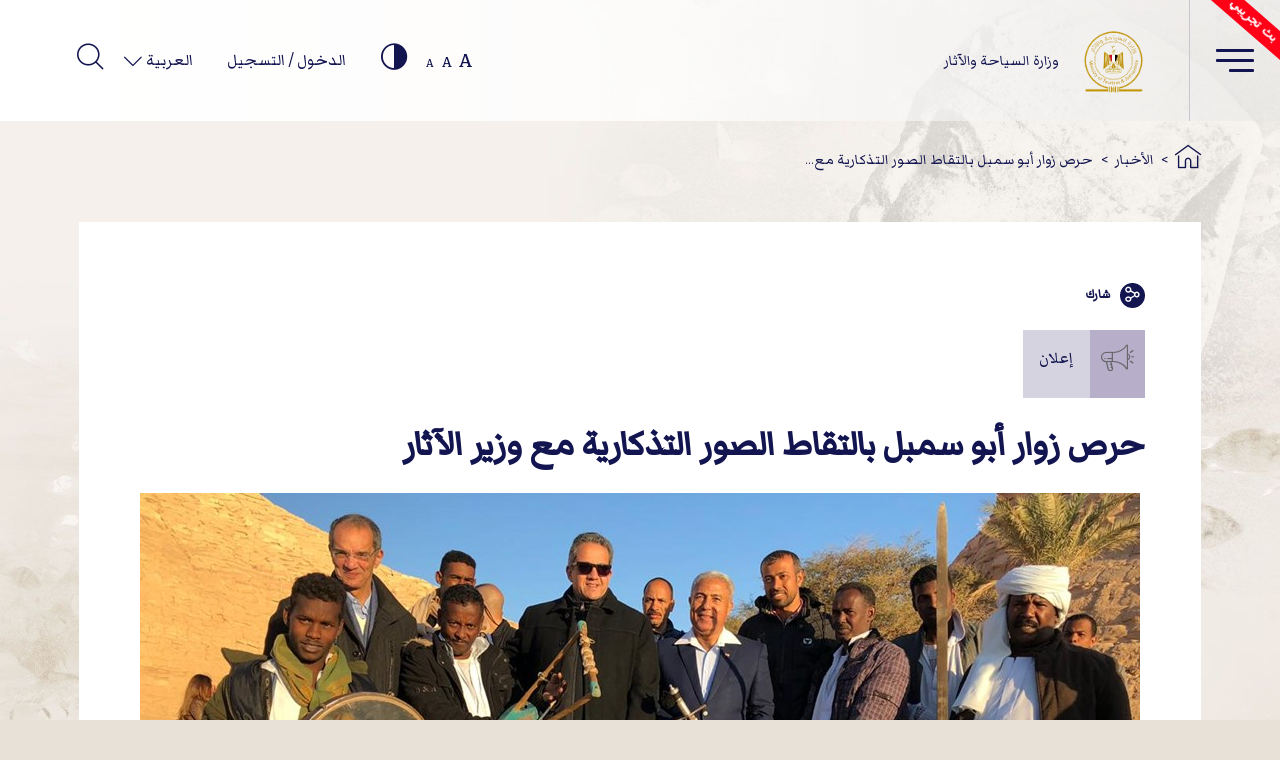

--- FILE ---
content_type: text/html; charset=utf-8
request_url: https://egymonuments.gov.eg/ar/news/visitors-to-abu-simbel-took-pictures-with-the-minister-of-antiquities/
body_size: 9076
content:





<!doctype html>
<html lang="ar">
<head>
    <!--Google Analytics-->
    <!--Uncomment for production only-->
    

    

<!--Main-->
<meta charset="UTF-8">
<meta name="viewport" content="width=device-width, initial-scale=1, shrink-to-fit=no">
<meta http-equiv="X-UA-Compatible" content="IE=11">
<meta http-equiv="Cache-Control" content="Public" />

<!--Search Console-->
<meta name="google-site-verification" content="5wGPSKQxU7oRiwjPrIl6bnVrGJ9M1v26AIxXABdWCfA" />

<!-- Search Meta Tags -->
<meta name="robots" content="index, follow" />
<meta name="description" content="اثناء تواجده أمام معبد أبو سمبل لحضور ظاهرة تعامد الشمس التف الزائرين والسياح الأجانب حول الدكتور خالد العناني وزير الآثار، لالتقاط صوره تذكارية معه وتهنئته بالاكتشافات الأثرية الحديثة التي تقوم بها الوزارة. وقاموا بسؤاله عن مكان الكشف القادم.
&#160;كما التف حوله ايضاً أعضاء فرقة الفنون الشعبية من حلايب وشلاتين، و الذين كانوا يقدمون عروضهم الفولكلورية، لالتقاط صوره لتسجيل هذه اللحظة.">
<meta name="keywords" content=",Ministry Of Antiquities,Egyptian Ministry Of Antiquities,Egypt Monuments,egymonuments,Discover Egypt&#39;s Monuments">

<!-- Twitter Card data -->

<meta name="twitter:url" content="https://egymonuments.gov.eg/ar/news/visitors-to-abu-simbel-took-pictures-with-the-minister-of-antiquities/">
<meta name="twitter:title" content="حرص زوار أبو سمبل بالتقاط الصور التذكارية مع وزير الآثار">
<meta name="twitter:description" content="اثناء تواجده أمام معبد أبو سمبل لحضور ظاهرة تعامد الشمس التف الزائرين والسياح الأجانب حول الدكتور خالد العناني وزير الآثار، لالتقاط صوره تذكارية معه وتهنئته بالاكتشافات الأثرية الحديثة التي تقوم بها الوزارة. وقاموا بسؤاله عن مكان الكشف القادم.
&#160;كما التف حوله ايضاً أعضاء فرقة الفنون الشعبية من حلايب وشلاتين، و الذين كانوا يقدمون عروضهم الفولكلورية، لالتقاط صوره لتسجيل هذه اللحظة.">
<meta name="twitter:image" content="https://egymonuments.gov.eg//media/2917/04.jpeg?center=0.4946236559139785,0.5&amp;mode=crop&amp;width=1200&amp;height=630&amp;rnd=131958250050000000">

<!-- Open Graph data -->
<meta property="og:url" content="https://egymonuments.gov.eg/ar/news/visitors-to-abu-simbel-took-pictures-with-the-minister-of-antiquities/" />
<meta property="og:type" content="article" />
<meta property="og:title" content="حرص زوار أبو سمبل بالتقاط الصور التذكارية مع وزير الآثار" />
<meta property="og:description" content="اثناء تواجده أمام معبد أبو سمبل لحضور ظاهرة تعامد الشمس التف الزائرين والسياح الأجانب حول الدكتور خالد العناني وزير الآثار، لالتقاط صوره تذكارية معه وتهنئته بالاكتشافات الأثرية الحديثة التي تقوم بها الوزارة. وقاموا بسؤاله عن مكان الكشف القادم.
&#160;كما التف حوله ايضاً أعضاء فرقة الفنون الشعبية من حلايب وشلاتين، و الذين كانوا يقدمون عروضهم الفولكلورية، لالتقاط صوره لتسجيل هذه اللحظة." />
<meta property="og:image:width" content="1200" />
<meta property="og:image:height" content="630" />
<meta property="og:image" content="https://egymonuments.gov.eg//media/2917/04.jpeg?center=0.4946236559139785,0.5&amp;mode=crop&amp;width=1200&amp;height=630&amp;rnd=131958250050000000">
<meta property="fb:app_id" content="400445640636435" />


    <link rel="icon" type="image/x-icon" href="/Style Library/images/favIcon.png">
    <link rel="shortcut icon" href="/Style Library/images/favIcon.png" type="image/vnd.microsoft.icon" id="favicon" />

    <title>حرص زوار أبو سمبل بالتقاط الصور التذكارية مع وزير الآثار - إكتشف الآثار المصرية - وزارة السياحة والآثار</title>
    <base href="/ar">

    
<script nonce="e3lOzGrVU6bU4IABg8QVA" type="text/javascript">
    var culture = "ar";
    var baseUrl = "/";
    var mapsApiKey = "AthuI6ZbR-vVCVF9ruqz6SIVR5RmaRrahNVNZtg244bx6ly1TitIDzUaiZYI_Xqu";

    var hideChildWorld = false == "true";
    var hideSubportals= false == "true";
    var hideMobileApp = true == "true";
    var hideEshop = true == "true";

    var socialMediaConfig = {
        "twitterAccount": "@egymonuments",
        "tweetMaxLength": "280",
        "appId": "400445640636435",
        "fbSDKVersion": "v3.2",
        "subjectPrefix": "",
    };
</script>

    <script nonce="e3lOzGrVU6bU4IABg8QVA" type="text/javascript">
var commonLocalizedResources = {
    "ReadMore": "إقرأ المزيد",
    "More": "المزيد",
    "ShowAll": "عرض الكل",
    "All": "الكل",
    "visitInformation": "المزيد",
    "showAllMuseums": "كل المتاحف",
    "viewWith": "أعرض بواسطة",
    "Back": "الرجوع",
    "Location": "موقع",
    "FoundIn": "عثر عليه في",
    "Duration": "المدة الزمنية",
};
</script>   

    <link href="/Style Library/css/frameWork/bootstrap.min.css" rel="stylesheet">
    
    

    <link class="mpColorTheming" href="/Style Library/css/Base/styleRTL.css" rel="stylesheet">
</head>

<body style="background-color: #e8e1d7">
    <div class="mapsOverlay"></div>
    <div class="showbox">
        <div class="loader">
            <img src="/Style Library/images/mainLoader.gif" />
        </div>
    </div>
    

    






<!--Youmna: Need UI review-->
<style>
    #search-button:disabled, #search-button:disabled span {
        opacity: .6;
        cursor: not-allowed;
    }
</style>

<div id="search-overlay" class="block">
    <div class="centered">
        <div id='search-box'>
            <span id="close-btn" class="icon-close-circular-button-of-a-cross"></span>

            <form action="/ar/mpSearchResult" id='search-form' method='get' target='_self'>
            <input id='search-text' name='q' placeholder='اكتب كلماتك الرئيسية هنا (3 أحرف على الأقل)' type='text' autocomplete="off" />
            <button title="Search" id='search-button' type='submit'>
                <span>بحث</span>
            </button>
            </form>
        </div>
    </div>
</div>




<header id="header" class="innerPage">
    <div class="topHeaderCont">
        
<a class="logoContainer" href="/ar">
    <div class="imgCont">
        <img src="../Style Library/images/new-logo_web.png" alt="وزارة السياحة والآثار" />
    </div>
    <div class="txtCont">
        <span class="logoLgTxt">وزارة السياحة والآثار</span>
    </div>
</a>
        



<div class="headerLinksStatic">

    <div title="تغيير حجم الخط" class="fontResize">
        <a class="lrgFont hoverCol" id="increasetext" href="#">A</a>
        <a class="regFont hoverCol" id="resettext" href="#">A</a>
        <a class="smlFont hoverCol " id="decreasetext" href="#">A</a>
    </div>

    <div title="تباين" class="contrastChangerCont">
        <span class="icon-contrast"></span>
    </div>

    <div class="Login">
        <input id="Hidden1" type="hidden" runat="server" />


            <a href="/ar/Membership">
                <span>الدخول / التسجيل</span>
            </a>

    </div>


    <div class="dropdown langSwitcher">
        <button type="button" class="dropdown-toggle lang-selected" data-toggle="dropdown"></button>

        <div class="dropdown-menu">
                <a class="dropdown-item lang-item " href="/en/news/visitors-to-abu-simbel-took-pictures-with-the-minister-of-antiquities">
                    English
                </a>
                <a class="dropdown-item lang-item lang-active" href="/ar/news/visitors-to-abu-simbel-took-pictures-with-the-minister-of-antiquities">
                    العربية
                </a>
        </div>

    </div>

    <div class="Search">
        <span class="icon-magnifying-glass2" id="search-btn"></span>
    </div>
</div>
    </div>

    <div class="menuContainer">
        <button class="burger mainMenu"><span></span><span></span><span></span></button>
        

    <div class="menu">
        <div class="d-flex flex-row mt-2">
            <!--main menu items and footer itmes-->

            <ul class="nav nav-tabs nav-tabs--vertical nav-tabs--left" role="tablist" data-keyboard="false">
                    <li class="nav-item">
                        <a href="#tab-area-0" title="العصور التاريخية" class="nav-link  show active hasChildren" aria-selected="false" data-toggle="tab" role="tab">
                            العصور التاريخية
                        </a>
                    </li>
                    <li class="nav-item">
                        <a href="#tab-area-1" title="المواقع والقطع الآثرية" class="nav-link   hasChildren" aria-selected="false" data-toggle="tab" role="tab">
                            المواقع والقطع الآثرية
                        </a>
                    </li>
                    <li class="nav-item">
                        <a href="#tab-area-2" title="تابع كل جديد" class="nav-link   hasChildren" aria-selected="false" data-toggle="tab" role="tab">
                            تابع كل جديد
                        </a>
                    </li>
                    <li class="nav-item">
                        <a href="#tab-area-3" title="الإعلام و القصص" class="nav-link   hasChildren" aria-selected="false" data-toggle="tab" role="tab">
                            الإعلام و القصص
                        </a>
                    </li>
                    <li class="nav-item">
                        <a href="#tab-area-4" title="عالم الأطفال" class="nav-link   hasChildren" aria-selected="false" data-toggle="tab" role="tab">
                            عالم الأطفال
                        </a>
                    </li>
                    <li class="nav-item">
                        <a href="/ar/world-heritage" title="مواقع التراث العالمية" class="nav-link   " aria-selected="false" data-toggle="" role="">
                            مواقع التراث العالمية
                        </a>
                    </li>
                    <li class="nav-item">
                        <a href="/ar/discover-egyptian-treasure" title="إكتشف خريطة مصر" class="nav-link   " aria-selected="false" data-toggle="" role="">
                            إكتشف خريطة مصر
                        </a>
                    </li>
                    <li class="nav-item">
                        <a href="/ar/contact-us" title="إتصل بنا" class="nav-link   " aria-selected="false" data-toggle="" role="">
                            إتصل بنا
                        </a>
                    </li>
                    <li class="nav-item">
                        <a href="/ar/about-mota" title="من نحن" class="nav-link   " aria-selected="false" data-toggle="" role="">
                            من نحن
                        </a>
                    </li>
                <li>
                    <hr />
                    <ul class="menuFooter">
                                <li>
                                    <a href="/ar/privacy-policy">السياسة و الخصوصية</a>
                                </li>
                                <li>
                                    <a href="/ar/faqs">الأسئلة المكررة</a>
                                </li>
                                <li>
                                    <a href="/ar/terms-and-conditions">الشروط والأحكام</a>
                                </li>
                                <li>
                                    <a href="/ar/related-links"> مواقع ذات صلة</a>
                                </li>

                    </ul>
                </li>

            </ul>
            <!--end main menu items and footer itmes-->
            <!--sub menu items-->
            <div class="tab-content" id="accordionMenu">
                        <div class="tab-pane fade show active" id="tab-area-0" role="tabpanel">
                            <div class="overlaybgColormenuBefore"></div>
                            <div id="accordion">
                                    <div class="card">
                                        <div class="card-header" id="headingOne0">
                                            <h5 class="mb-0">
                                                <div class="btn btn-link collapsed  emtyList" data-toggle="collapse" data-target="#collapseOne0" aria-expanded="false" aria-controls="collapseOne0">
                                                    <a href="/ar/historical-periods/predynastic-period">عصر ما قبل الأسرات</a>
                                                </div>
                                            </h5>
                                        </div>
                                        <!--collapse show-->
                                    </div>
                                    <div class="card">
                                        <div class="card-header" id="headingOne1">
                                            <h5 class="mb-0">
                                                <div class="btn btn-link collapsed  emtyList" data-toggle="collapse" data-target="#collapseOne1" aria-expanded="false" aria-controls="collapseOne1">
                                                    <a href="/ar/historical-periods/early-dynastic-period">العصر العتيق</a>
                                                </div>
                                            </h5>
                                        </div>
                                        <!--collapse show-->
                                    </div>
                                    <div class="card">
                                        <div class="card-header" id="headingOne2">
                                            <h5 class="mb-0">
                                                <div class="btn btn-link collapsed  emtyList" data-toggle="collapse" data-target="#collapseOne2" aria-expanded="false" aria-controls="collapseOne2">
                                                    <a href="/ar/historical-periods/old-kingdom">الدولة القديمة</a>
                                                </div>
                                            </h5>
                                        </div>
                                        <!--collapse show-->
                                    </div>
                                    <div class="card">
                                        <div class="card-header" id="headingOne3">
                                            <h5 class="mb-0">
                                                <div class="btn btn-link collapsed  emtyList" data-toggle="collapse" data-target="#collapseOne3" aria-expanded="false" aria-controls="collapseOne3">
                                                    <a href="/ar/historical-periods/first-intermediate-period">عصر الانتقال الأول </a>
                                                </div>
                                            </h5>
                                        </div>
                                        <!--collapse show-->
                                    </div>
                                                                    <div class="card">
                                        <div class="card-header">
                                            <h5 class="mb-0">
                                                <div class="btn btn-link showMore">
                                                    <a href="/ar/historical-periods">
                                                        المزيد
                                                    </a>
                                                </div>

                                            </h5>

                                        </div>
                                    </div>
                            </div>
                            <div class="overlaybgColormenuAfter"></div>

                        </div>
                        <div class="tab-pane fade " id="tab-area-1" role="tabpanel">
                            <div class="overlaybgColormenuBefore"></div>
                            <div id="accordion">
                                    <div class="card">
                                        <div class="card-header" id="headingOne0">
                                            <h5 class="mb-0">
                                                <div class="btn btn-link collapsed  emtyList" data-toggle="collapse" data-target="#collapseOne0" aria-expanded="false" aria-controls="collapseOne0">
                                                    <a href="/ar/archaeological-sites">المواقع الأثرية</a>
                                                </div>
                                            </h5>
                                        </div>
                                        <!--collapse show-->
                                    </div>
                                    <div class="card">
                                        <div class="card-header" id="headingOne1">
                                            <h5 class="mb-0">
                                                <div class="btn btn-link collapsed  emtyList" data-toggle="collapse" data-target="#collapseOne1" aria-expanded="false" aria-controls="collapseOne1">
                                                    <a href="/ar/monuments">آثار ثابتة</a>
                                                </div>
                                            </h5>
                                        </div>
                                        <!--collapse show-->
                                    </div>
                                    <div class="card">
                                        <div class="card-header" id="headingOne2">
                                            <h5 class="mb-0">
                                                <div class="btn btn-link collapsed  emtyList" data-toggle="collapse" data-target="#collapseOne2" aria-expanded="false" aria-controls="collapseOne2">
                                                    <a href="/ar/museums">المتاحف</a>
                                                </div>
                                            </h5>
                                        </div>
                                        <!--collapse show-->
                                    </div>
                                    <div class="card">
                                        <div class="card-header" id="headingOne3">
                                            <h5 class="mb-0">
                                                <div class="btn btn-link collapsed  emtyList" data-toggle="collapse" data-target="#collapseOne3" aria-expanded="false" aria-controls="collapseOne3">
                                                    <a href="/ar/collections">المقتنيات</a>
                                                </div>
                                            </h5>
                                        </div>
                                        <!--collapse show-->
                                    </div>
                                    <div class="card">
                                        <div class="card-header" id="headingOne4">
                                            <h5 class="mb-0">
                                                <div class="btn btn-link collapsed  emtyList" data-toggle="collapse" data-target="#collapseOne4" aria-expanded="false" aria-controls="collapseOne4">
                                                    <a href="/ar/sunken-monuments"> الآثار الغارقة</a>
                                                </div>
                                            </h5>
                                        </div>
                                        <!--collapse show-->
                                    </div>
                                                            </div>
                            <div class="overlaybgColormenuAfter"></div>

                        </div>
                        <div class="tab-pane fade " id="tab-area-2" role="tabpanel">
                            <div class="overlaybgColormenuBefore"></div>
                            <div id="accordion">
                                    <div class="card">
                                        <div class="card-header" id="headingOne0">
                                            <h5 class="mb-0">
                                                <div class="btn btn-link collapsed  emtyList" data-toggle="collapse" data-target="#collapseOne0" aria-expanded="false" aria-controls="collapseOne0">
                                                    <a href="/ar/events">الفعاليات</a>
                                                </div>
                                            </h5>
                                        </div>
                                        <!--collapse show-->
                                    </div>
                                    <div class="card">
                                        <div class="card-header" id="headingOne1">
                                            <h5 class="mb-0">
                                                <div class="btn btn-link collapsed  emtyList" data-toggle="collapse" data-target="#collapseOne1" aria-expanded="false" aria-controls="collapseOne1">
                                                    <a href="/ar/news">الأخبار</a>
                                                </div>
                                            </h5>
                                        </div>
                                        <!--collapse show-->
                                    </div>
                                                            </div>
                            <div class="overlaybgColormenuAfter"></div>

                        </div>
                        <div class="tab-pane fade " id="tab-area-3" role="tabpanel">
                            <div class="overlaybgColormenuBefore"></div>
                            <div id="accordion">
                                    <div class="card">
                                        <div class="card-header" id="headingOne0">
                                            <h5 class="mb-0">
                                                <div class="btn btn-link collapsed  emtyList" data-toggle="collapse" data-target="#collapseOne0" aria-expanded="false" aria-controls="collapseOne0">
                                                    <a href="/ar/media-hub">المركز الإعلامي</a>
                                                </div>
                                            </h5>
                                        </div>
                                        <!--collapse show-->
                                    </div>
                                    <div class="card">
                                        <div class="card-header" id="headingOne1">
                                            <h5 class="mb-0">
                                                <div class="btn btn-link collapsed  emtyList" data-toggle="collapse" data-target="#collapseOne1" aria-expanded="false" aria-controls="collapseOne1">
                                                    <a href="/ar/stories-hub">معرض القصص</a>
                                                </div>
                                            </h5>
                                        </div>
                                        <!--collapse show-->
                                    </div>
                                                            </div>
                            <div class="overlaybgColormenuAfter"></div>

                        </div>
                        <div class="tab-pane fade " id="tab-area-4" role="tabpanel">
                            <div class="overlaybgColormenuBefore"></div>
                            <div id="accordion">
                                    <div class="card">
                                        <div class="card-header" id="headingOne0">
                                            <h5 class="mb-0">
                                                <div class="btn btn-link collapsed  emtyList" data-toggle="collapse" data-target="#collapseOne0" aria-expanded="false" aria-controls="collapseOne0">
                                                    <a href="/ar/child-world/child-media-hub">المركز الاعلامى للاطفال </a>
                                                </div>
                                            </h5>
                                        </div>
                                        <!--collapse show-->
                                    </div>
                                    <div class="card">
                                        <div class="card-header" id="headingOne1">
                                            <h5 class="mb-0">
                                                <div class="btn btn-link collapsed  emtyList" data-toggle="collapse" data-target="#collapseOne1" aria-expanded="false" aria-controls="collapseOne1">
                                                    <a href="/ar/child-world/child-world-story-hub">معرض القصص للاطفال </a>
                                                </div>
                                            </h5>
                                        </div>
                                        <!--collapse show-->
                                    </div>
                                    <div class="card">
                                        <div class="card-header" id="headingOne2">
                                            <h5 class="mb-0">
                                                <div class="btn btn-link collapsed  emtyList" data-toggle="collapse" data-target="#collapseOne2" aria-expanded="false" aria-controls="collapseOne2">
                                                    <a href="/ar/child-world/coloring-the-past-game">لعبة التلوين</a>
                                                </div>
                                            </h5>
                                        </div>
                                        <!--collapse show-->
                                    </div>
                                    <div class="card">
                                        <div class="card-header" id="headingOne3">
                                            <h5 class="mb-0">
                                                <div class="btn btn-link collapsed  emtyList" data-toggle="collapse" data-target="#collapseOne3" aria-expanded="false" aria-controls="collapseOne3">
                                                    <a href="/ar/child-world/pharaoh-quiz">لغز الفرعون</a>
                                                </div>
                                            </h5>
                                        </div>
                                        <!--collapse show-->
                                    </div>
                                                            </div>
                            <div class="overlaybgColormenuAfter"></div>

                        </div>
            </div>
            <!--end sub menu items-->

        </div>
    </div>


        <div class="eagleBg"></div>
        


    <div id="dl-menu" class="dl-menuwrapper">

        <button class="dl-trigger burger menuResponsive"><span></span><span></span><span></span></button>
        <ul class="dl-menu">
                <li>
                    <a href="#">العصور التاريخية</a>
                        <ul class="dl-submenu">
                                <li>
                                    <a href="/ar/historical-periods/predynastic-period">عصر ما قبل الأسرات</a>
                                </li>
                                <li>
                                    <a href="/ar/historical-periods/early-dynastic-period">العصر العتيق</a>
                                </li>
                                <li>
                                    <a href="/ar/historical-periods/old-kingdom">الدولة القديمة</a>
                                </li>
                                <li>
                                    <a href="/ar/historical-periods/first-intermediate-period">عصر الانتقال الأول </a>
                                </li>
                                                            <li>
                                    <a href="/ar/historical-periods">
                                        المزيد
                                    </a>
                                </li>
                        </ul>
                </li>
                <li>
                    <a href="#">المواقع والقطع الآثرية</a>
                        <ul class="dl-submenu">
                                <li>
                                    <a href="/ar/archaeological-sites">المواقع الأثرية</a>
                                </li>
                                <li>
                                    <a href="/ar/monuments">آثار ثابتة</a>
                                </li>
                                <li>
                                    <a href="/ar/museums">المتاحف</a>
                                </li>
                                <li>
                                    <a href="/ar/collections">المقتنيات</a>
                                </li>
                                <li>
                                    <a href="/ar/sunken-monuments"> الآثار الغارقة</a>
                                </li>
                                                    </ul>
                </li>
                <li>
                    <a href="#">تابع كل جديد</a>
                        <ul class="dl-submenu">
                                <li>
                                    <a href="/ar/events">الفعاليات</a>
                                </li>
                                <li>
                                    <a href="/ar/news">الأخبار</a>
                                </li>
                                                    </ul>
                </li>
                <li>
                    <a href="#">الإعلام و القصص</a>
                        <ul class="dl-submenu">
                                <li>
                                    <a href="/ar/media-hub">المركز الإعلامي</a>
                                </li>
                                <li>
                                    <a href="/ar/stories-hub">معرض القصص</a>
                                </li>
                                                    </ul>
                </li>
                <li>
                    <a href="#">عالم الأطفال</a>
                        <ul class="dl-submenu">
                                <li>
                                    <a href="/ar/child-world/child-media-hub">المركز الاعلامى للاطفال </a>
                                </li>
                                <li>
                                    <a href="/ar/child-world/child-world-story-hub">معرض القصص للاطفال </a>
                                </li>
                                <li>
                                    <a href="/ar/child-world/coloring-the-past-game">لعبة التلوين</a>
                                </li>
                                <li>
                                    <a href="/ar/child-world/pharaoh-quiz">لغز الفرعون</a>
                                </li>
                                                    </ul>
                </li>
                <li>
                    <a href="/ar/world-heritage">مواقع التراث العالمية</a>
                </li>
                <li>
                    <a href="/ar/discover-egyptian-treasure">إكتشف خريطة مصر</a>
                </li>
                <li>
                    <a href="/ar/contact-us">إتصل بنا</a>
                </li>
                <li>
                    <a href="/ar/about-mota">من نحن</a>
                </li>

                <li>
                    <a href="/ar/privacy-policy/">السياسة و الخصوصية</a>
                </li>
                <li>
                    <a href="/ar/faqs/">الأسئلة المكررة</a>
                </li>
                <li>
                    <a href="/ar/terms-and-conditions/">الشروط والأحكام</a>
                </li>
                <li>
                    <a href="/ar/related-links/"> مواقع ذات صلة</a>
                </li>

        </ul>
    </div>

    </div>
</header>

<style>
    html[dir="rtl"] .MicrosoftMap .NavBar_Container {
        right: auto !important;
    }
</style>
<script  nonce="e3lOzGrVU6bU4IABg8QVA">
    var mapLocalizedResources = {
        "DateBC": "ق.م.",
        "DateAD": "ميلادي",
        "PlanYourVisit": "ضع جدول لرحلتك",
        "ReadMore": "إقرأ المزيد",
        "SeeAlso": "و أيضا",
        "Stories": "قصص",
        "MoreStories": "المزيد من القصص",
        "Opens": "يبدأ من",
        "Opened": "مفتوح",
        "Closed": "مغلق الآن",
        "NoVisitDetails":"لا يوجد معلومات زيارة",
        "IM_FiltrationBoxFirstFilterTop": "المواقع الأثريه و الآثار",
        "IM_FiltrationBoxSecondFilterTop": "الترتيب زمني",
        "IM_FiltrationBoxFirstFilterSide": "أماكن سياحية",
        "IM_FiltrationBoxSecondFilterSide": "مراحل التاريخ",
        "FindEgyptianTreasures": "الموقع"
    }
</script> 
<script nonce="e3lOzGrVU6bU4IABg8QVA">
var innerLocalizedResources = {
    "Social": "اجتماعي",
    "Stories": "قصص",
    "Media": "معرض الصور",
    "ShowMore": "المزيد",
    "Back": "الرجوع",
    "Location": "موقع",
    "FoundIn": "عثر عليه في",
    "Duration": "المدة الزمنية",
    "RelatedTo": "متعلق ب",
    "Date":"التاريخ",
    "From": "من",
    "To": "إلى",
    "DateBC": "ق.م.",
    "DateAD": "ميلادي",
    "ContentRelatedProductsLable":"تصفح منتجاتنا",
};
</script>   



<script nonce="e3lOzGrVU6bU4IABg8QVA" id="view-angular-helper">
    var parentId = 3874;
    var targetComponents = ["app-media-gallery", "app-related-content", "app-inners-social-media-sharing", "app-related-products"];
    var extraMediaItems = [];
    var viewLocalizedResources = {
    }
</script>

<div class="innerMainBgCont" style="background: url('../Style Library/images/underwaterBackGround.jpg') center center no-repeat, #f4f0eb; background-position: top right; background-size: 100%">
    <div class="periodDetailsCont">
        <div class="container relative">
            <div class="row">
                


<div class="breadcrumbCont">
    <ul>
        <li class="homeIcon"><a href="/ar"><span class="icon-home"></span></a></li>
            <li class="breadcrumbSep">></li>
            <li class="breadcrumbNode"><a href="/ar/news/" title="">الأخبار</a></li>
            <li class="breadcrumbSep">></li>
            <li class="breadcrumbNode"><a href="/ar/news/visitors-to-abu-simbel-took-pictures-with-the-minister-of-antiquities/" title="حرص زوار أبو سمبل بالتقاط الصور التذكارية مع وزير الآثار">حرص زوار أبو سمبل بالتقاط الصور التذكارية مع...</a></li>
    </ul>
</div>
                

<div class="announcementDetails">
    <div class="linksCont">
        <div class="social-share-cont">
            <app-inners-social-media-sharing text="حرص زوار أبو سمبل بالتقاط الصور التذكارية مع وزير الآثار" itemUrl="https://egymonuments.gov.eg/ar/news/visitors-to-abu-simbel-took-pictures-with-the-minister-of-antiquities/"></app-inners-social-media-sharing>
        </div>
    </div>

    <div class="tagCont">
            <div class="img"><span class="icon-announcement"></span></div>
            <div class="Txt">
                إعلان
            </div>
    </div>
    <h2 class="pageTitle">حرص زوار أبو سمبل بالتقاط الصور التذكارية مع وزير الآثار</h2>
    <div class="mainImg">
            <img src=/media/2917/04.jpeg?center=0.4946236559139785,0.5&amp;mode=crop&amp;width=1000&amp;height=550&amp;rnd=131958250050000000 class="imgDetailsArch" alt="حرص زوار أبو سمبل بالتقاط الصور التذكارية مع وزير الآثار" />
            <br>
    </div>
    <div class="firstParagraph">
        
        <p>اثناء تواجده أمام معبد أبو سمبل لحضور ظاهرة تعامد الشمس التف الزائرين والسياح الأجانب حول الدكتور خالد العناني وزير الآثار، لالتقاط صوره تذكارية معه وتهنئته بالاكتشافات الأثرية الحديثة التي تقوم بها الوزارة. وقاموا بسؤاله عن مكان الكشف القادم.</p>
<p> كما التف حوله ايضاً أعضاء فرقة الفنون الشعبية من حلايب وشلاتين، و الذين كانوا يقدمون عروضهم الفولكلورية، لالتقاط صوره لتسجيل هذه اللحظة.</p>
    </div>


</div>




                <app-media-gallery id="app-media-gallery" style="width: 100%"></app-media-gallery>
                <app-related-products style="width: 100%"></app-related-products>
                <app-related-content style="width: 100%"></app-related-content>
            </div>
        </div>
    </div>
</div>



<div class="back-to-top">
    <span class="icon-up-arrow"></span>
</div>

<footer>
    <p>
        جميع حقوق النشر محفوظة وزارة الآثار- مصر ٢٠١٩
    </p>
    <div class="d-flex w-100 justify-content-center">
        <span>نفذته شركة</span>
        <div class="d-flex">
            <a target="_blank" href="https://www.linkdevelopment.com">لينك ديفيلوبمينت</a>
        </div>
    </div>
</footer>









    
    

    <script src="/Style Library/js/dependencies.bundle.min.js"></script>
    <script src="/Style Library/js/main.min.js"></script>
    <script src="/Scripts/globals.js"></script>
    
        <script src="/Bundles/MainPortalAppBundles/runtime.js"></script>
        <script src="/Bundles/MainPortalAppBundles/polyfills.js"></script>
        <script src="/Bundles/MainPortalAppBundles/main.js"></script>

</body>

</html>


--- FILE ---
content_type: text/css
request_url: https://egymonuments.gov.eg/Style%20Library/css/Base/styleRTL.css
body_size: 165686
content:
@charset "UTF-8";
@import url(../frameWork/bs-datepicker.css);
@import url(../frameWork/jquery.mCustomScrollbar.css);
@import url(../frameWork/owl.carousel.min.css);
@import url(../frameWork/responsiveMenucomponent.css);
@import url(../frameWork/slick.css);
@import url(../frameWork/swiper.min.css);
@import url(../frameWork/bootstrap.min.css);
@import url(https://fonts.googleapis.com/css?family=Droid+Sans);
@font-face {
  font-family: 'MarkaziText-Bold';
  src: url("../../fonts/MarkaziText-Bold.woff") format("woff"), url("../../fonts/MarkaziText-Bold.woff2") format("woff2"), url("../../fonts/MarkaziText-Bold.ttf") format("truetype"), url("../../fonts/MarkaziText-Bold.svg") format("svg");
  font-weight: normal;
  font-style: normal; }

@font-face {
  font-family: 'MarkaziText-Regular';
  src: url("../../fonts/MarkaziText-Regular.woff") format("woff"), url("../../fonts/MarkaziText-Regular.woff2") format("woff2"), url("../../fonts/MarkaziText-Regular.ttf") format("truetype"), url("../../fonts/MarkaziText-Regular.svg") format("svg");
  font-weight: normal;
  font-style: normal; }

.homeTimeLineBar ol li a {
  margin-right: -70px !important; }

.discover-egyptian-treasure .control--checkbox .control__indicator:after {
  right: -3px !important;
  left: auto !important; }

.discover-egyptian-treasure #mapsTimeLine .swiper-button-prev {
  transform: rotate(0deg) !important; }

.discover-egyptian-treasure #mapsTimeLine .swiper-button-next {
  transform: rotate(-180deg) !important; }

.discover-egyptian-treasure #mapsTimeLine .swiper-container-rtl .swiper-button-next {
  transform: rotate(0deg) !important; }

.discover-egyptian-treasure #mapsTimeLine .swiper-container-rtl .swiper-button-prev {
  transform: rotate(-180deg) !important; }

.headerLinksStatic .langSwitcher .dropdown-menu {
  right: auto !important; }

.listingRange #filtrationTimeLine .swiper-button-next {
  transform: rotate(-180deg); }

.listingRange #filtrationTimeLine .swiper-container-rtl .swiper-button-prev {
  transform: rotate(-180deg); }

.listingRange #filtrationTimeLine .swiper-button-prev {
  transform: rotate(0deg) !important; }

.listingRange #filtrationTimeLine .swiper-container-ltr .swiper-button-next {
  transform: rotate(0deg) !important; }

.discover-egyptian-treasure .MapsTabsMainCont .mapsFiltrationCont:before {
  top: 66.5% !important; }

.rangeInnerFiltration .listingRange #filtrationTimeLine .swiper-wrapper {
  direction: ltr; }

/*Museums slide*/
/*Sites slide*/
/*waterSlide*/
/*Events slide*/
/*Child slide*/
/*inners*/
/*
    nextBtn: ab0000 - arrow: balck
    prevBtn: a9a9a9 - arrow: white

    action: ab0000

    MENu: 
    item: rgba(0, 0, 0, 0.68)
    background: rgba(0, 0, 0, 0.91);


*/
/*/* *********************************************** */
/* First Slide Animation */
/* *********************************************** */
.treasuresSlide .headerBox .startJourney .startJourneyAnchor .startJourneyCircles, .treasuresSlide .headerBox .startJourney .startJourneyAnchor .startJourneyCircles::after {
  -webkit-animation: circlesPulse 2.5s infinite 1s backwards;
  animation: circlesPulse 2.5s infinite 1s backwards; }

@-webkit-keyframes circlesPulse {
  0% {
    opacity: 0;
    -webkit-transform: translate(50%, -50%) scale(0.5);
    transform: translate(50%, -50%) scale(0.5); }
  35% {
    opacity: 1; }
  100% {
    opacity: 0;
    -webkit-transform: translate(50%, -50%) scale(1);
    transform: translate(50%, -50%) scale(1); } }

@keyframes circlesPulse {
  0% {
    opacity: 0;
    -webkit-transform: translate(50%, -50%) scale(0.5);
    transform: translate(50%, -50%) scale(0.5); }
  35% {
    opacity: 1; }
  100% {
    opacity: 0;
    -webkit-transform: translate(50%, -50%) scale(1);
    transform: translate(50%, -50%) scale(1); } }

@-webkit-keyframes buzz-out {
  10% {
    -webkit-transform: translateX(3px) rotate(2deg);
    transform: translateX(3px) rotate(2deg); }
  20% {
    -webkit-transform: translateX(-3px) rotate(-2deg);
    transform: translateX(-3px) rotate(-2deg); }
  30% {
    -webkit-transform: translateX(3px) rotate(2deg);
    transform: translateX(3px) rotate(2deg); }
  40% {
    -webkit-transform: translateX(-3px) rotate(-2deg);
    transform: translateX(-3px) rotate(-2deg); }
  50% {
    -webkit-transform: translateX(2px) rotate(1deg);
    transform: translateX(2px) rotate(1deg); }
  60% {
    -webkit-transform: translateX(-2px) rotate(-1deg);
    transform: translateX(-2px) rotate(-1deg); }
  70% {
    -webkit-transform: translateX(2px) rotate(1deg);
    transform: translateX(2px) rotate(1deg); }
  80% {
    -webkit-transform: translateX(-2px) rotate(-1deg);
    transform: translateX(-2px) rotate(-1deg); }
  90% {
    -webkit-transform: translateX(1px) rotate(0);
    transform: translateX(1px) rotate(0); }
  100% {
    -webkit-transform: translateX(-1px) rotate(0);
    transform: translateX(-1px) rotate(0); }
  100% {
    -webkit-transform: translateX(0) rotate(0);
    transform: translateX(0) rotate(0); } }

@keyframes buzz-out {
  10% {
    -webkit-transform: translateX(3px) rotate(2deg);
    -ms-transform: translateX(3px) rotate(2deg);
    transform: translateX(3px) rotate(2deg); }
  20% {
    -webkit-transform: translateX(-3px) rotate(-2deg);
    -ms-transform: translateX(-3px) rotate(-2deg);
    transform: translateX(-3px) rotate(-2deg); }
  30% {
    -webkit-transform: translateX(3px) rotate(2deg);
    -ms-transform: translateX(3px) rotate(2deg);
    transform: translateX(3px) rotate(2deg); }
  40% {
    -webkit-transform: translateX(-3px) rotate(-2deg);
    -ms-transform: translateX(-3px) rotate(-2deg);
    transform: translateX(-3px) rotate(-2deg); }
  50% {
    -webkit-transform: translateX(2px) rotate(1deg);
    -ms-transform: translateX(2px) rotate(1deg);
    transform: translateX(2px) rotate(1deg); }
  60% {
    -webkit-transform: translateX(-2px) rotate(-1deg);
    -ms-transform: translateX(-2px) rotate(-1deg);
    transform: translateX(-2px) rotate(-1deg); }
  70% {
    -webkit-transform: translateX(2px) rotate(1deg);
    -ms-transform: translateX(2px) rotate(1deg);
    transform: translateX(2px) rotate(1deg); }
  80% {
    -webkit-transform: translateX(-2px) rotate(-1deg);
    -ms-transform: translateX(-2px) rotate(-1deg);
    transform: translateX(-2px) rotate(-1deg); }
  90% {
    -webkit-transform: translateX(1px) rotate(0);
    -ms-transform: translateX(1px) rotate(0);
    transform: translateX(1px) rotate(0); }
  100% {
    -webkit-transform: translateX(-1px) rotate(0);
    -ms-transform: translateX(-1px) rotate(0);
    transform: translateX(-1px) rotate(0); } }

/* ************************************************* */
/* Home Slide Animation */
/* ************************************************* */
.homeSlide.animate .navigationBtns, .swiper-slide-active .navigationBtns {
  left: 0% !important;
  transition: left 2s ease-out 2.5s; }

.swiper-slide .homeSlide.animateFast .navigationBtns {
  left: 0% !important;
  transition: left 2s ease-out 0s; }

.homeDiscoverSlide .navigationBtns.stick {
  left: 0% !important;
  transition: left 3s ease-out 0s; }

.swiper-slide-active.animateOnLoad .navigationBtns {
  left: 12% !important;
  transition: left 3s ease-out 1.7s; }

.swiper-slide-prev.homeDiscoverSlide .navigationBtns {
  left: 0% !important;
  transition: left 2s ease-out 0s; }

.swiper-slide-next .homeSlide.animateHeaderBox .headerBox {
  right: -10vw !important;
  transition: right 2.5s ease-out 1.3s; }

.swiper-slide.reverse .headerBox {
  right: 10vw !important;
  transition: right 1.3s ease-out 0s; }

.swiper-slide-next.homeMuseumSlide .backgroundObjectLeft {
  right: -20vw !important;
  transition: right 3s ease-out 1.5s; }

@keyframes navigationBtnsAnimation {
  0% {
    left: -25%; }
  100% {
    left: 12%; } }

@keyframes headeBoxAnimationOnScroll {
  0% {
    right: -10vw; }
  40% {
    right: 16vw; }
  100% {
    right: 10vw; } }

@media (max-width: 1024px) {
  @keyframes headeBoxAnimationOnScroll {
    0% {
      right: 20vw; }
    100% {
      right: 9.08vw; } }
  @keyframes museumsheadeBoxAnimationOnScroll {
    0% {
      right: -10vw; }
    40% {
      right: 14vw; }
    100% {
      right: 9.08vw; } } }

@keyframes museumsBackObjAnimationOnScroll {
  0% {
    right: -20vw; }
  60% {
    right: 7vw; }
  100% {
    right: 4vw; } }

@media (max-width: 1024px) {
  @keyframes museumsBackObjAnimationOnScroll {
    0% {
      right: -20vw; }
    50% {
      right: 2vw; }
    100% {
      right: -7vw; } } }

/* Animation classes for moving out and in */
.dl-menu.dl-animate-out-5 {
  -webkit-animation: MenuAnimOut5 0.4s ease;
  animation: MenuAnimOut5 0.4s ease; }

@-webkit-keyframes MenuAnimOut5 {
  0% { }
  100% {
    -webkit-transform: translateY(40%);
    opacity: 0; } }

@keyframes MenuAnimOut5 {
  0% { }
  100% {
    -webkit-transform: translateY(40%);
    transform: translateY(40%);
    opacity: 0; } }

.dl-menu.dl-animate-in-5 {
  -webkit-animation: MenuAnimIn5 0.4s ease;
  animation: MenuAnimIn5 0.4s ease; }

@keyframes MenuAnimIn5 {
  0% {
    -webkit-transform: translateY(40%);
    transform: translateY(40%);
    opacity: 0; }
  100% {
    -webkit-transform: translateY(0);
    transform: translateY(0);
    opacity: 1; } }

.dl-menuwrapper > .dl-submenu.dl-animate-in-5 {
  -webkit-animation: SubMenuAnimIn5 0.4s ease;
  animation: SubMenuAnimIn5 0.4s ease; }

@-webkit-keyframes SubMenuAnimIn5 {
  0% {
    -webkit-transform: translateZ(-200px);
    opacity: 0; }
  100% {
    -webkit-transform: translateZ(0);
    opacity: 1; } }

@keyframes SubMenuAnimIn5 {
  0% {
    -webkit-transform: translateZ(-200px);
    transform: translateZ(-200px);
    opacity: 0; }
  100% {
    -webkit-transform: translateZ(0);
    transform: translateZ(0);
    opacity: 1; } }

.dl-menuwrapper > .dl-submenu.dl-animate-out-5 {
  -webkit-animation: SubMenuAnimOut5 0.4s ease;
  animation: SubMenuAnimOut5 0.4s ease; }

@-webkit-keyframes SubMenuAnimOut5 {
  0% {
    -webkit-transform: translateZ(0);
    opacity: 1; }
  100% {
    -webkit-transform: translateZ(-200px);
    opacity: 0; } }

@keyframes SubMenuAnimOut5 {
  0% {
    -webkit-transform: translateZ(0);
    transform: translateZ(0);
    opacity: 1; }
  100% {
    -webkit-transform: translateZ(-200px);
    transform: translateZ(-200px);
    opacity: 0; } }

/*IcoMoon Font For all icons in site*/
/*IcoMoon Font For all icons in site*/
@font-face {
  font-family: 'PortalAndsubPortalIcons';
  src: url("/Style Library/fonts/PortalAndsubPortalIcons.eot?pzwsye");
  src: url("/Style Library/fonts/PortalAndsubPortalIcons.eot?pzwsye#iefix") format("embedded-opentype"), url("/Style Library/fonts/PortalAndsubPortalIcons.ttf?pzwsye") format("truetype"), url("/Style Library/fonts/PortalAndsubPortalIcons.woff?pzwsye") format("woff"), url("/Style Library/fonts/PortalAndsubPortalIcons.svg?pzwsye#PortalAndsubPortalIcons") format("svg");
  font-weight: normal;
  font-style: normal; }

[class^="icon-"], [class*=" icon-"] {
  /* use !important to prevent issues with browser extensions that change fonts */
  font-family: 'PortalAndsubPortalIcons' !important;
  speak: none;
  font-style: normal;
  font-weight: normal;
  font-variant: normal;
  text-transform: none;
  line-height: 1;
  /* Better Font Rendering =========== */
  -webkit-font-smoothing: antialiased;
  -moz-osx-font-smoothing: grayscale; }

.icon-announcement:before {
  content: "\e967"; }

.icon-activity:before {
  content: "\e968"; }

.icon-discovery:before {
  content: "\e969"; }

.icon-check:before {
  content: "\e95b";
  color: #9b8873; }

.icon-compare:before {
  content: "\e95c";
  color: #131550; }

.icon-price:before {
  content: "\e95d";
  color: #131550; }

.icon-house-outline:before {
  content: "\e958"; }

.icon-cross:before {
  content: "\e957";
  color: #fff; }

.icon-caret-down:before {
  content: "\e947";
  color: #fff; }

.icon-down-arrow1:before {
  content: "\e948";
  color: #fff; }

.icon-facebook:before {
  content: "\e949";
  color: #fff; }

.icon-fine-art-piece-of-a-museum:before {
  content: "\e94a";
  color: #fff; }

.icon-instagram:before {
  content: "\e94b";
  color: #fff; }

.icon-left-arrow:before {
  content: "\e94c";
  color: #fff; }

.icon-newsletter:before {
  content: "\e959";
  color: #fff; }

.icon-placeholder:before {
  content: "\e94d";
  color: #fff; }

.icon-right-arrow:before {
  content: "\e94e";
  color: #fff; }

.icon-small-calendar:before {
  content: "\e94f";
  color: #fff; }

.icon-soundcloud:before {
  content: "\e950";
  color: #fff; }

.icon-time1:before {
  content: "\e951";
  color: #fff; }

.icon-twitter:before {
  content: "\e952";
  color: #fff; }

.icon-up-arrow:before {
  content: "\e953";
  color: #fff; }

.icon-menu-button-of-three-lines:before {
  content: "\e954";
  color: #fff; }

.icon-contrast1:before {
  content: "\e955";
  color: #fff; }

.icon-magnifying-glass1:before {
  content: "\e956";
  color: #fff; }

.icon-cw-cleaning:before {
  content: "\e941"; }

.icon-cw-back:before {
  content: "\e940";
  color: #202060; }

.icon-cw-clear:before {
  content: "\e942"; }

.icon-cw-leave:before {
  content: "\e943";
  color: #202060; }

.icon-cw-redo:before {
  content: "\e944";
  color: #202060; }

.icon-cw-save:before {
  content: "\e945";
  color: #fff; }

.icon-cw-undo:before {
  content: "\e946";
  color: #202060; }

.icon-envelope:before {
  content: "\e92a"; }

.icon-fax:before {
  content: "\e92b"; }

.icon-graphic-tool:before {
  content: "\e92c"; }

.icon-molecular:before {
  content: "\e92e"; }

.icon-open-book:before {
  content: "\e92f"; }

.icon-pharaoh:before {
  content: "\e930"; }

.icon-phone-call:before {
  content: "\e931"; }

.icon-picture:before {
  content: "\e932"; }

.icon-question:before {
  content: "\e933"; }

.icon-savings .path1:before {
  content: "\e934";
  color: #f9a395; }

.icon-savings .path2:before {
  content: "\e935";
  margin-left: -1em;
  color: #e59188; }

.icon-savings .path3:before {
  content: "\e936";
  margin-left: -1em;
  color: #344f5e; }

.icon-savings .path4:before {
  content: "\e937";
  margin-left: -1em;
  color: #e59188; }

.icon-savings .path5:before {
  content: "\e938";
  margin-left: -1em;
  color: #344f5e; }

.icon-savings .path6:before {
  content: "\e939";
  margin-left: -1em;
  color: #415e72; }

.icon-savings .path7:before {
  content: "\e93a";
  margin-left: -1em;
  color: #fcd577; }

.icon-savings .path8:before {
  content: "\e93b";
  margin-left: -1em;
  color: #eac36e; }

.icon-savings .path9:before {
  content: "\e93c";
  margin-left: -1em;
  color: #fcecc8; }

.icon-savings .path10:before {
  content: "\e93d";
  margin-left: -1em;
  color: #fcd577; }

.icon-script:before {
  content: "\e93e"; }

.icon-share:before {
  content: "\e93f"; }

.icon-filter:before {
  content: "\e929"; }

.icon-file:before {
  content: "\e926"; }

.icon-speaker:before {
  content: "\e927"; }

.icon-tickets:before {
  content: "\e928"; }

.icon-worker:before {
  content: "\e925";
  color: #fff; }

.icon-reset:before {
  content: "\e95a";
  color: #fff; }

.icon-mapsFiltrationPopupBtn:before {
  content: "\e923";
  color: #131550; }

.icon-down-arrow2:before {
  content: "\e901"; }

.icon-loader:before {
  content: "\e902"; }

.icon-message:before {
  content: "\e903"; }

.icon-d:before {
  content: "\e904"; }

.icon-degrees:before {
  content: "\e905"; }

.icon-success:before {
  content: "\e906"; }

.icon-contrast:before {
  content: "\e907"; }

.icon-calendar:before {
  content: "\e908"; }

.icon-down-arrow:before {
  content: "\e909"; }

.icon-home:before {
  content: "\e90a"; }

.icon-magnifying-glass:before {
  content: "\e90b"; }

.icon-back:before {
  content: "\e90c"; }

.icon-next:before {
  content: "\e90d"; }

.icon-uniE90E:before {
  content: "\e90e"; }

.icon-uniE90F:before {
  content: "\e90f"; }

.icon-picture1:before {
  content: "\e910"; }

.icon-plus:before {
  content: "\e911"; }

.icon-video-player:before {
  content: "\e912"; }

.icon-view:before {
  content: "\e913"; }

.icon-alarm:before {
  content: "\e914"; }

.icon-magnifying-glass2:before {
  content: "\e915"; }

.icon-dotedArrowLeft:before {
  content: "\e916"; }

.icon-dotedArrowRight:before {
  content: "\e917"; }

.icon-shopkart:before {
  content: "\e924"; }

.icon-close-circular-button-of-a-cross:before {
  content: "\e919"; }

.icon-learnIco:before {
  content: "\e91a"; }

.icon-location:before {
  content: "\e91b"; }

.icon-information:before {
  content: "\e91c"; }

.icon-locationSm:before {
  content: "\e91d"; }

.icon-sharing:before {
  content: "\e91e"; }

.icon-ticket:before {
  content: "\e91f"; }

.icon-time:before {
  content: "\e920"; }

.icon-leftArrow:before {
  content: "\e921"; }

.icon-timeLineImg:before {
  content: "\e922"; }

.icon-egyptian-pyramid:before {
  content: "\e92d"; }

.icon-horus-eye:before {
  content: "\e900"; }

.icon-book:before {
  content: "\e95e"; }

.icon-drawing:before {
  content: "\e95f"; }

.icon-photo:before {
  content: "\e960"; }

.icon-replica:before {
  content: "\e961"; }

.icon-youtube1:before {
  content: "\e965"; }

.icon-keyboard_arrow_down:before {
  content: "\e918"; }

.icon-instagram1:before {
  content: "\e964"; }

.icon-cart:before {
  content: "\e96a"; }

.icon-soundcloud1:before {
  content: "\e966"; }

.icon-facebook1:before {
  content: "\e962"; }

.icon-youtube:before {
  content: "\e963"; }

.eventsListingCont .listingMainCont .listingItem .itemMainTitle, .announcementListing .listingMainCont .listingItem .description {
  display: block;
  /* Fallback for non-webkit */
  display: -webkit-box;
  -webkit-box-orient: vertical;
  -moz-box-orient: vertical;
  -ms-box-orient: vertical;
  -o-box-orient: vertical;
  overflow: hidden;
  text-overflow: ellipsis;
  width: 100%; }

html {
  font-family: MarkaziText-Bold;
  font-size: 10px;
  font-size: 11px; }

body {
  font-size: 1.6rem;
  font-family: MarkaziText-Bold;
  font-weight: 400;
  line-height: 1.4;
  text-align: right;
  color: #67676c;
  background-color: #fff;
  -webkit-font-smoothing: antialiased;
  text-align: right; }

::-webkit-scrollbar {
  width: 9px;
  border-radius: 0px; }

::-webkit-scrollbar-button {
  display: none; }

::-webkit-scrollbar-track-piece {
  background-color: #bcb2a3 !important; }

::-webkit-scrollbar-thumb {
  background-color: #131550 !important; }

.arabicBeta::after {
  content: "بث تجريبي";
  position: fixed;
  width: 111px;
  height: 22px;
  background: #ff0016;
  top: -23px;
  right: -49px;
  /*Dont't change to varaiable*/
  text-align: center;
  font-size: 1.2rem;
  font-family: sans-serif;
  text-transform: uppercase;
  font-weight: bold;
  color: #fff;
  line-height: 18px;
  -ms-transform: rotate(45deg);
  -webkit-transform: rotate(45deg);
  transform: rotate(41deg);
  z-index: 1000;
  transform-origin: top left;
  /*Dont't change to varaiable*/ }

.back-to-top {
  cursor: pointer;
  display: none;
  background: #131550;
  position: fixed;
  bottom: 30px;
  left: 30px;
  padding: 15px;
  line-height: 1;
  z-index: 99;
  border: 1px solid #fff; }
  .back-to-top span:before {
    color: #fff;
    font-size: 20px; }
  @media (max-width: 1600px) {
    .back-to-top {
      padding: 12px; }
      .back-to-top span:before {
        color: #fff;
        font-size: 17px; } }

@media (max-width: 825px) {
  html,
  body {
    overflow-x: hidden; } }

a,
button,
input {
  outline: none !important;
  box-shadow: none !important; }

a {
  text-decoration: none;
  transition: transform .5s; }
  a:hover {
    text-decoration: none; }
  a:active {
    transform: scale(1) translateY(0);
    outline: none; }

/*.icon-next:before, .icon-back:before {
    display: block;
    @include flip(1);
}*/
*,
*::after,
*::before {
  margin: 0;
  padding: 0;
  box-sizing: border-box; }

.none {
  display: none; }

.relative {
  position: relative; }

.absolute {
  position: absolute; }

.row {
  margin: 0px !important; }

.clr {
  clear: both; }

.FL {
  float: right; }

.FR {
  float: left; }

select option:hover, select option:focus {
  background-color: #131550; }

@media (min-width: 768px) {
  .container {
    max-width: 90% !important; } }

@media (min-width: 1500px) {
  .container {
    max-width: 80% !important; } }

/******************************************/
/*Home Navigation Arrows */
/******************************************/
.navigationBtns {
  display: flex;
  justify-content: center;
  position: absolute;
  top: 73vh;
  left: -25%;
  z-index: 1000; }
  .navigationBtns a {
    width: 6.4vw;
    cursor: pointer;
    transition: color .3s;
    display: flex;
    align-items: center; }
    .navigationBtns a span {
      vertical-align: middle;
      font-weight: 100; }
      .navigationBtns a span.number {
        font-size: 2vw;
        position: relative; }
        .navigationBtns a span.number::before {
          content: '';
          display: block;
          position: absolute;
          height: 1px;
          width: 1.8vw;
          top: 50%;
          transform: translateY(50%); }
      .navigationBtns a span.icon {
        display: inline-block;
        transform: scaleX(-1);
        font-size: 1.5vw; }
    .navigationBtns a.swiperPrevBtn {
      color: #998d7d !important;
      justify-content: flex-start; }
      .navigationBtns a.swiperPrevBtn .number {
        margin-right: 0.5vw;
        cursor: default; }
      .navigationBtns a.swiperPrevBtn .number::before {
        background: #998d7d;
        right: 100%;
        margin-right: 0.5vw; }
    .navigationBtns a.swiperNextBtn {
      color: #554a3c !important;
      justify-content: flex-end; }
      .navigationBtns a.swiperNextBtn .number {
        margin-left: 0.5vw; }
      .navigationBtns a.swiperNextBtn .number::before {
        background: #554a3c;
        left: 100%;
        margin-left: 0.5vw; }
  @media (max-width: 1366px) and (min-height: 800px) and (orientation: landscape) {
    .navigationBtns {
      top: 47vw; } }
  @media (max-width: 1024px) {
    .navigationBtns {
      display: none; } }

.coloredMainTab .homeTimeLineBar ol:before {
  border-bottom: solid 2px #131550; }

.coloredMainTab .homeTimeLineBar ol li a {
  color: #131550; }

.coloredMainTab .homeTimeLineBar ol li:before {
  border: solid #131550 2px; }

.coloredMainTab .homeTimeLineBar ol li:after {
  border: solid #131550 1px; }

.coloredMainTab div.sphinxImg {
  background: url(../../images/sphinx.png) center center no-repeat; }

@media (max-height: 750px) and (orientation: landscape) {
  /*div.sphinxImg {
        height: 14px$imp;
        background: url('../../images/sphinxColored.png') 0px -43px no-repeat$imp;
    }
    .coloredMainTab {
        div .sphinxImg {
            height: 14px$imp;
            background: url('../../images/sphinx.png') 0px -43px no-repeat$imp;
        }
    }*/ }

@media (max-height: 800px) {
  div.sphinxImg {
    height: 14px !important;
    background: url("../../images/sphinxColored.png") 0px -43px no-repeat !important; }
  .coloredMainTab div .sphinxImg {
    height: 14px !important;
    background: url("../../images/sphinx.png") 0px -43px no-repeat !important; } }

/*scroll to component*/
#info {
  position: absolute;
  top: 50%;
  right: 50%;
  transform: translate(50%, -50%);
  z-index: 100;
  bottom: 30px;
  top: auto;
  right: 57% !important; }

.homeTimeLineBar ol {
  list-style: none;
  display: flex;
  flex-basis: auto;
  position: inherit; }
  .homeTimeLineBar ol:before {
    content: '';
    width: 9%;
    border-bottom: solid 1px #9b8873;
    position: absolute;
    top: -130%;
    z-index: 1;
    right: -9%; }
  .homeTimeLineBar ol li {
    width: 100%;
    text-align: center;
    position: relative;
    display: flex;
    width: 8.12vw;
    flex-basis: auto;
    /*@media all and (-ms-high-contrast: none),
            (-ms-high-contrast: active) {
                a {
                    width: auto;
                }
            }*/ }
    .homeTimeLineBar ol li a {
      text-align: center;
      display: flex;
      flex-direction: column;
      align-items: center;
      color: #b9ab9a;
      font: 100 1.6rem/1.9rem MarkaziText-Regular;
      margin-top: 10px;
      margin-right: -61px;
      width: 90%;
      flex-basis: auto; }
    .homeTimeLineBar ol li:before {
      border: solid #9b8873 2px;
      width: 14px;
      height: 14px;
      border-radius: 100px;
      position: absolute;
      text-align: center;
      /*right: -9%;*/
      right: 0%;
      content: "";
      bottom: 132%; }
    .homeTimeLineBar ol li:after {
      content: '';
      width: 91%;
      border-bottom: solid 1px #9b8873;
      position: absolute;
      top: -130%;
      z-index: 1;
      right: 9%; }
  .homeTimeLineBar ol li:last-child:after {
    width: 36%; }

div.sphinxImg {
  background: url("../../images/sphinxColored.png") center center no-repeat;
  width: 29px;
  height: 60px;
  bottom: 120%;
  opacity: 1;
  z-index: 1000;
  /*right: 43.2%;*/
  right: -5%;
  position: absolute; }

@media (max-width: 1600px) {
  /*#info {
        right: 32%$imp
    }*/
  .homeTimeLineBar ol li {
    width: 10.12vw; }
    .homeTimeLineBar ol li a {
      width: 90%; }
    .homeTimeLineBar ol li:after {
      width: 92%;
      right: 8%; } }

@media (max-width: 1366px) and (orientation: landscape) {
  /*#info {
        right: 31%$imp
    }*/
  .homeTimeLineBar ol li {
    width: 11.12vw; }
    .homeTimeLineBar ol li a {
      width: 91%; } }

@media (max-width: 1280px) {
  /*#info {
        right: 28%$imp
    }*/
  .homeTimeLineBar ol li {
    width: 12.12vw; }
    .homeTimeLineBar ol li a {
      width: 100%; }
  .burger {
    top: 4vh; } }

@media (max-width: 1024px) {
  #info {
    display: none; } }

@media (max-width: 825px) {
  #info {
    display: none; } }

.innerPage .mCustomScrollBox {
  max-width: 98.2% !important; }

.homeSlide {
  height: 100vh;
  width: 100vw;
  position: relative;
  /*overflow-y: hidden;*/ }
  @media (max-width: 825px) {
    .homeSlide {
      height: 100%;
      padding-bottom: 1rem; } }

/*Side Nav Links*/
/* Buzz Out */
/*Main Swipper Home page Customization*/
.swiper-pagination-bullet {
  opacity: 1 !important;
  background: none !important; }
  .swiper-pagination-bullet .sphinxImg {
    opacity: 0; }

.swiper-pagination-bullet.swiper-pagination-bullet-active .sphinxImg {
  opacity: 1; }

/************************************
**********Search Overlay*************
************************************/
#search-overlay {
  display: none; }

.block {
  position: fixed;
  top: 0;
  left: 0;
  bottom: 0;
  right: 0;
  overflow: auto;
  text-align: center;
  background: rgba(176, 169, 159, 0.95);
  border: #a0a0a0 solid 1px;
  margin: 0px !important;
  z-index: 1000;
  cursor: default; }

.block:before {
  content: '';
  display: inline-block;
  height: 100%;
  vertical-align: middle;
  margin-left: 0;
  /* Adjusts for spacing */
  /* For visualization 
  background: #808080; width: 5px;
  */ }

.centered {
  display: inline-block;
  vertical-align: middle;
  width: 50%;
  padding: 10px 15px;
  color: #FFF;
  border: none;
  background: transparent; }
  @media (max-width: 768px) {
    .centered {
      width: 80%; } }
  @media (max-width: 480px) {
    .centered {
      width: 90%; } }

#search-box {
  position: relative;
  width: 100%;
  margin: 0; }

#search-form {
  height: 6.6rem;
  -webkit-border-radius: 2px;
  -moz-border-radius: 2px;
  border-radius: 2px;
  background-color: #fff;
  overflow: hidden; }
  @media (max-width: 768px) {
    #search-form {
      height: 5.6rem; } }

#search-text {
  font-size: 14px;
  color: #131550;
  border-width: 0;
  background: transparent; }
  #search-text::-webkit-input-placeholder {
    /* Chrome/Opera/Safari */
    color: #131550;
    font-size: 1.5rem; }
  #search-text::-moz-placeholder {
    /* Firefox 19+ */
    color: #131550;
    font-size: 1.5rem; }
  #search-text:-ms-input-placeholder {
    /* IE 10+ */
    color: #131550;
    font-size: 1.5rem; }

#search-box input[type="text"] {
  width: 100%;
  height: 100%;
  padding-right: 3%;
  padding-left: 28%;
  outline: none;
  font-size: 1em; }
  @media (max-width: 768px) {
    #search-box input[type="text"] {
      padding-right: 20px; } }

#search-button {
  position: absolute;
  top: 0;
  left: 0;
  height: 100%;
  width: 25%;
  font-size: 2rem;
  color: #fff;
  text-align: center;
  line-height: 42px;
  border-width: 0;
  background-color: #131550;
  -webkit-border-radius: 0 2px 2px 0;
  -moz-border-radius: 0 2px 2px 0;
  border-radius: 0 2px 2px 0;
  cursor: pointer; }
  @media (max-width: 768px) {
    #search-button span {
      font-size: 2rem; } }

#search-button:disabled, #search-button:disabled span {
  opacity: .8;
  cursor: not-allowed; }

#close-btn {
  position: fixed;
  top: 1em;
  left: 1em; }

#close-btn.icon-close-circular-button-of-a-cross:before {
  color: #fff;
  cursor: pointer;
  font-size: 3rem; }

.loader {
  position: fixed;
  right: 0px;
  top: 0px;
  width: 100%;
  height: 100%;
  z-index: 9999;
  background-color: #1a2a3f;
  /*.headerBox {
        height: 40%;
        width: 20%;
        @include absoluteCenter;
        background-image: linear-gradient(to top, #848587, #848587), linear-gradient(to $bi-app-right, #848587 17%, #f4f4f4 37%, #a7a7a7 55%, #cfd0d2 80%), linear-gradient(to bottom, #d2d3d5 15%, transparent 15.79%, transparent), linear-gradient(to $bi-app-right, #848587 10%, #f4f4f4 30%, #a7a7a7 50%, #cfd0d2 80%, transparent 80.37%);
        background-position: bottom $bi-app-left, top $bi-app-left, top $bi-app-right, bottom $bi-app-right;
        background-size: 0;
        background-repeat: no-repeat;
        @include drawBorder(0.6vw,forwards);
    }

    svg {
        @include absoluteCenter;
        transform: translate(-10.5%, 4%);
    }

*/ }
  .loader img {
    /*background-size: 50px;*/
    height: 23vh;
    position: absolute;
    top: 50%;
    right: 50%;
    transform: translate(50%, -50%); }

.loader:before {
  content: '';
  display: block;
  padding-top: 100%; }

.circular {
  height: 100%;
  -webkit-transform-origin: center center;
  transform-origin: center center;
  width: 100%;
  position: absolute;
  top: 0;
  bottom: 0;
  right: 0;
  left: 0;
  margin: auto; }

.path {
  stroke-dasharray: 1, 200;
  stroke-dashoffset: 0;
  -webkit-animation: dash 4.5s linear infinite, color 6s linear infinite;
  animation: dash 4.5s linear infinite, color 6s linear infinite;
  stroke-linecap: round; }

@-webkit-keyframes rotate {
  100% {
    -webkit-transform: rotate(360deg);
    transform: rotate(360deg); } }

@keyframes rotate {
  100% {
    -webkit-transform: rotate(360deg);
    transform: rotate(360deg); } }

@-webkit-keyframes dash {
  0% {
    stroke-dasharray: 2300;
    stroke-dashoffset: 2300; }
  50% {
    stroke-dasharray: 2700;
    stroke-dashoffset: -2700px; }
  100% {
    stroke-dasharray: 3700;
    stroke-dashoffset: -2700px; } }

@keyframes dash {
  0% {
    stroke-dasharray: 2300;
    stroke-dashoffset: 2300; }
  50% {
    stroke-dasharray: 2700;
    stroke-dashoffset: -2700px; }
  100% {
    stroke-dasharray: 3700;
    stroke-dashoffset: -2700px; } }

@-webkit-keyframes color {
  100%,
  0% {
    stroke: #746350; }
  40% {
    stroke: #8f8272; }
  66% {
    stroke: #8f8272; }
  80%,
  90% {
    stroke: #c5b7a4; } }

@keyframes color {
  100%,
  0% {
    stroke: #746350; }
  40% {
    stroke: #8f8272; }
  66% {
    stroke: #8f8272; }
  80%,
  90% {
    stroke: #c5b7a4; } }

.showbox {
  position: absolute;
  top: 0;
  bottom: 0;
  right: 0;
  left: 0;
  padding: 5%; }

.example-small-box,
.example-large-box {
  display: flex;
  align-items: center;
  justify-content: center;
  margin: 16px;
  padding: 16px;
  border-radius: 8px; }

.example-small-box {
  height: 100px;
  width: 100px; }

.example-large-box {
  height: 300px;
  width: 300px; }

@media (max-width: 1366px) and (orientation: landscape) {
  .loader img {
    height: 150px; } }

@media (max-width: 1280px) {
  .loader img {
    height: 150px; } }

@media (max-width: 1024px) {
  .loader img {
    height: 100px; } }

@media (max-width: 825px) {
  .loader img {
    height: 80px; } }

footer {
  background: url("/Style Library/images/eyeBackgroundObject.png") center right no-repeat, #131550;
  background-size: 38%;
  height: 12vh;
  color: #fff;
  font: 100 1.6rem MarkaziText-Regular;
  text-align: center;
  display: flex;
  flex-wrap: wrap;
  justify-content: center;
  align-items: center;
  /*margin-top: 3rem;*/ }
  footer.hide {
    display: none !important; }
  @media (max-width: 750px) {
    footer {
      font-size: 1.3rem; } }
  footer p {
    margin-bottom: 0; }
  footer span {
    margin-left: 1rem; }
  footer a {
    margin-left: 1rem;
    color: #fff !important;
    text-decoration: underline !important; }

#header {
  display: block;
  height: 100%;
  width: 0;
  position: fixed;
  z-index: 1000;
  top: 0;
  right: 0; }
  #header .topHeaderCont {
    position: fixed;
    top: 2vh;
    height: 7vh;
    right: 10vw;
    left: 6vw;
    margin: 0 auto;
    z-index: 1000;
    display: flex;
    justify-content: space-between;
    align-items: center; }
    #header .topHeaderCont .logoContainer {
      display: flex;
      align-items: center; }
      #header .topHeaderCont .logoContainer .imgCont {
        height: 7vh; }
        #header .topHeaderCont .logoContainer .imgCont img {
          max-height: 100%;
          object-fit: cover;
          -webkit-transition: all 0.3s ease-in;
          -moz-transition: all 0.3s ease-in;
          -o-transition: all 0.3s ease-in;
          transition: all 0.3s ease-in; }
      #header .topHeaderCont .logoContainer .txtCont {
        color: #fff; }
        #header .topHeaderCont .logoContainer .txtCont .logoLgTxt {
          width: 100%;
          display: inline-block;
          margin-right: 2rem;
          font-size: 2.4rem;
          font-weight: 500; }
        #header .topHeaderCont .logoContainer .txtCont .logoSmTxt {
          width: 100%;
          display: inline-block;
          margin-right: 1vw;
          color: #fff;
          font-size: 2rem;
          margin-top: 1.3rem;
          font-weight: 500;
          display: none; }
    #header .topHeaderCont .headerLinksStatic {
      display: flex;
      justify-content: flex-end;
      align-items: center;
      flex-grow: 1; }
      #header .topHeaderCont .headerLinksStatic > div {
        color: #fff;
        margin: 0 2%;
        font-size: 1.8rem;
        text-align: right !important;
        cursor: pointer; }
        #header .topHeaderCont .headerLinksStatic > div a, #header .topHeaderCont .headerLinksStatic > div button {
          color: #fff; }
        #header .topHeaderCont .headerLinksStatic > div.shopping {
          white-space: nowrap;
          font-size: 2rem; }
        #header .topHeaderCont .headerLinksStatic > div.langSwitcher {
          font-size: 1.8rem; }
          #header .topHeaderCont .headerLinksStatic > div.langSwitcher button {
            background: none !important;
            border: none !important;
            box-shadow: none !important;
            background-color: none !important;
            font-size: 1.8rem;
            cursor: pointer; }
            #header .topHeaderCont .headerLinksStatic > div.langSwitcher button:after {
              content: "\e948";
              font-family: PortalAndsubPortalIcons;
              border: none !important;
              vertical-align: sub; }
          #header .topHeaderCont .headerLinksStatic > div.langSwitcher .dropdown-menu {
            margin: 0px;
            padding: 0px;
            right: -2.5rem !important;
            left: auto; }
            #header .topHeaderCont .headerLinksStatic > div.langSwitcher .dropdown-menu a {
              color: #131550;
              font: normal 1.4rem MarkaziText-Bold;
              border-bottom: solid #dbdbd7 1px;
              -webkit-transition: all 0.3s linear;
              -moz-transition: all 0.3s linear;
              -o-transition: all 0.3s linear;
              transition: all 0.3s linear;
              padding: 1.6rem 5rem 0.8rem 5rem;
              /*padding: 1.8rem 10rem 0.8rem 2.7rem;*/ }
              #header .topHeaderCont .headerLinksStatic > div.langSwitcher .dropdown-menu a:last-child {
                border-bottom: none !important; }
              #header .topHeaderCont .headerLinksStatic > div.langSwitcher .dropdown-menu a:active {
                background-color: none !important; }
              #header .topHeaderCont .headerLinksStatic > div.langSwitcher .dropdown-menu a:hover {
                background-color: #131550 !important;
                color: #fff; }
        #header .topHeaderCont .headerLinksStatic > div.fontResize {
          display: flex;
          align-items: baseline; }
          #header .topHeaderCont .headerLinksStatic > div.fontResize a:first-child {
            font-size: 2.4rem; }
          #header .topHeaderCont .headerLinksStatic > div.fontResize a:nth-child(2) {
            font-size: 1.8rem;
            margin: 0 25%; }
          #header .topHeaderCont .headerLinksStatic > div.fontResize a:last-child {
            font-size: 1.4rem; }
        #header .topHeaderCont .headerLinksStatic > div.contrastChangerCont span {
          font-size: 2.4rem; }
        #header .topHeaderCont .headerLinksStatic > div.Search span {
          font-size: 2.4rem;
          cursor: pointer; }
        @media (max-width: 750px) {
          #header .topHeaderCont .headerLinksStatic > div {
            margin: 0 4%; } }
        #header .topHeaderCont .headerLinksStatic > div:last-child {
          margin-left: 0; }
  #header .menuContainer {
    border-left: solid #c9c6cf 1px;
    position: fixed;
    top: 0px;
    width: 6.8vw;
    height: 100vh;
    z-index: 999;
    display: flex;
    flex-direction: column;
    align-items: center; }
    #header .menuContainer .burger {
      display: inline-block;
      position: absolute;
      top: 3.5vh;
      transition: all .5s ease;
      z-index: 1000000;
      border: none;
      outline: none !important;
      background: none;
      cursor: pointer; }
      #header .menuContainer .burger span {
        background: #fff;
        height: 3px;
        width: 3vw;
        display: block;
        margin: 1vh 0;
        border-radius: 10px;
        transition: all .5s ease; }
        #header .menuContainer .burger span:last-child {
          width: 2vw; }
    #header .menuContainer .socialMediaContainer {
      position: absolute;
      z-index: 100;
      bottom: 12vh;
      color: #fff; }
      #header .menuContainer .socialMediaContainer .socialLink {
        display: block;
        margin-bottom: 3rem;
        border: solid #fff 1px;
        border-radius: 50%;
        padding: 1rem;
        width: 4rem;
        height: 4rem;
        display: flex;
        align-items: center;
        justify-content: center; }
        #header .menuContainer .socialMediaContainer .socialLink span:before {
          /*font-size: 3rem;*/
          font-size: 2rem;
          font-weight: 700;
          color: #fff; }
    #header .menuContainer .notificationContainer {
      position: absolute;
      top: 15.6vh;
      z-index: 100;
      display: inline-block;
      -webkit-transform: translateZ(0);
      -ms-transform: translateZ(0);
      transform: translateZ(0);
      box-shadow: 0 0 1px transparent;
      color: #fff;
      cursor: pointer; }
      #header .menuContainer .notificationContainer.buzz-out {
        -webkit-animation-name: buzz-out;
        animation-name: buzz-out;
        -webkit-animation-duration: 1s;
        animation-duration: 1s;
        -webkit-animation-timing-function: linear;
        animation-timing-function: linear; }
      #header .menuContainer .notificationContainer a {
        text-decoration: none; }
        #header .menuContainer .notificationContainer a:hover {
          text-decoration: none; }
        #header .menuContainer .notificationContainer a span {
          font-size: 3.7rem; }
      #header .menuContainer .notificationContainer:hover {
        display: inline-block;
        vertical-align: middle;
        -webkit-transform: perspective(1px) translateZ(0);
        transform: perspective(1px) translateZ(0);
        box-shadow: 0 0 1px transparent; }
      #header .menuContainer .notificationContainer .notsNum {
        position: absolute;
        width: 2.5rem;
        height: 2.5rem;
        border-radius: 50%;
        background-color: #fff;
        color: #131550;
        top: -20%;
        left: -20%;
        display: flex;
        justify-content: center;
        align-items: center; }
  #header .menu {
    width: 100vw;
    box-sizing: border-box;
    background-color: #f3f0eb;
    position: absolute;
    top: 0;
    right: -100vw;
    opacity: 0;
    transition: all 0.8s ease; }
    #header .menu #accordionMenu {
      position: relative;
      background: url("../../images/menuAcordionImg.jpg") center center no-repeat;
      height: 100%;
      background-size: cover; }
      #header .menu #accordionMenu .mCSB_scrollTools .mCSB_dragger .mCSB_dragger_bar {
        width: 7px;
        background-color: rgba(19, 21, 80, 0.4); }
      #header .menu #accordionMenu .mCSB_scrollTools .mCSB_dragger:hover .mCSB_dragger_bar {
        width: 7px;
        background-color: #131550; }
      #header .menu #accordionMenu .mCSB_inside > .mCSB_container {
        margin: auto !important; }
      #header .menu #accordionMenu #accordion {
        /*height: 450px;*/
        background-color: rgba(243, 240, 235, 0.8); }
        #header .menu #accordionMenu #accordion > div > div {
          /*max-width:100%;*/
          /*top: 50%$imp;
            transform: translateY(-50%);*/ }
        #header .menu #accordionMenu #accordion > div {
          /*min-height: 200px;
            display: flex;*/ }
      #header .menu #accordionMenu .tab-pane {
        /*display: flex;*/
        flex-direction: column;
        height: 100vh;
        display: none; }
        #header .menu #accordionMenu .tab-pane.active {
          display: flex; }
        #header .menu #accordionMenu .tab-pane .overlaybgColormenuBefore,
        #header .menu #accordionMenu .tab-pane .overlaybgColormenuAfter {
          background-color: rgba(243, 240, 235, 0.8);
          flex: 1; }
      #header .menu #accordionMenu .card {
        border: 0;
        background-color: transparent;
        border-radius: 0px; }
        #header .menu #accordionMenu .card .collapsing {
          -webkit-transition-duration: 0.3s;
          -o-transition-duration: 0.3s;
          transition-duration: 0.3s; }
        #header .menu #accordionMenu .card .collapse.show {
          background-color: rgba(243, 240, 235, 0.8);
          -webkit-transition-duration: 0.3s;
          -o-transition-duration: 0.3s;
          transition-duration: 0.3s; }
        #header .menu #accordionMenu .card .card-header {
          padding: 0px !important;
          border-radius: 0px !important;
          border-bottom: solid #6f6d7a 1px !important;
          /*.btn.btn-link.collapsed.emtyList {
                background: rgba(243, 240, 235, 0.9);

                &::after {
                    content: ""$imp;
                    width: 20px;
                    height: 20px;
                    color: $primaryColor;
                    padding: 0 1.8rem;
                }
            }*/ }
          #header .menu #accordionMenu .card .card-header .btn {
            -webkit-transition-duration: 0.3s;
            -o-transition-duration: 0.3s;
            transition-duration: 0.3s;
            background-color: rgba(243, 240, 235, 0.6);
            border: none;
            border-radius: 0px;
            font-size: 2.6rem;
            color: #131550;
            text-align: right;
            text-decoration: none;
            width: 100%;
            white-space: normal;
            padding: 1rem 6.75rem; }
            #header .menu #accordionMenu .card .card-header .btn.showMore {
              background: #131550; }
              #header .menu #accordionMenu .card .card-header .btn.showMore a {
                color: #fff; }
            #header .menu #accordionMenu .card .card-header .btn a {
              -webkit-transition-duration: 0.3s;
              -o-transition-duration: 0.3s;
              transition-duration: 0.3s;
              border: none;
              border-radius: 0px;
              font-size: 3rem;
              color: #131550;
              text-align: right;
              text-decoration: none;
              width: 100%;
              white-space: normal; }
            #header .menu #accordionMenu .card .card-header .btn::after {
              content: "-";
              width: 20px;
              height: 20px;
              color: #131550;
              padding: 0 1.8rem; }
            #header .menu #accordionMenu .card .card-header .btn:hover, #header .menu #accordionMenu .card .card-header .btn:visited, #header .menu #accordionMenu .card .card-header .btn:active {
              text-decoration: none; }
          #header .menu #accordionMenu .card .card-header .btn.btn-link.collapsed {
            background: rgba(243, 240, 235, 0.6); }
            #header .menu #accordionMenu .card .card-header .btn.btn-link.collapsed::after {
              content: "+";
              width: 20px;
              height: 20px;
              color: #131550;
              padding: 0 1.8rem; }
            #header .menu #accordionMenu .card .card-header .btn.btn-link.collapsed:hover {
              background: rgba(243, 240, 235, 0);
              text-decoration: none; }
          #header .menu #accordionMenu .card .card-header .btn.btn-link.emtyList, #header .menu #accordionMenu .card .card-header .btn.btn-link.collapsed.emtyList {
            /*background: rgba(243, 240, 235, 0.9);*/ }
            #header .menu #accordionMenu .card .card-header .btn.btn-link.emtyList::after, #header .menu #accordionMenu .card .card-header .btn.btn-link.collapsed.emtyList::after {
              display: none; }
        #header .menu #accordionMenu .card .card-body {
          color: #131550;
          font-size: 2rem;
          padding: 2.25rem;
          height: 21vh;
          border-bottom: solid #6f6d7a 1px !important; }
          #header .menu #accordionMenu .card .card-body a {
            color: #2e323c;
            padding: 1rem;
            padding-right: 45px;
            line-height: 3.5rem; }
            #header .menu #accordionMenu .card .card-body a:hover, #header .menu #accordionMenu .card .card-body a:visited, #header .menu #accordionMenu .card .card-body a:active {
              text-decoration: none; }
          #header .menu #accordionMenu .card .card-body ul {
            list-style: none;
            padding: 0rem 4.6rem; }
    #header .menu .nav-tabs--left {
      width: 50vw;
      max-height: 720px;
      padding: 2rem 22rem 0 11rem;
      /*footer menu*/ }
      #header .menu .nav-tabs--left .mCSB_scrollTools .mCSB_dragger .mCSB_dragger_bar {
        width: 7px;
        background-color: rgba(19, 21, 80, 0.4); }
      #header .menu .nav-tabs--left .mCSB_scrollTools .mCSB_dragger:hover .mCSB_dragger_bar {
        width: 7px;
        background-color: #131550; }
      #header .menu .nav-tabs--left .nav-link {
        border: none;
        white-space: nowrap;
        font: 600 3.7rem MarkaziText-Bold;
        text-transform: capitalize;
        color: #131550;
        position: relative;
        padding: 1.6rem 0;
        transition: all 0.3s ease-in-out;
        text-overflow: ellipsis;
        white-space: nowrap;
        display: flex;
        align-items: center;
        /*overflow: hidden;*/
        padding: 1.05rem 0; }
        #header .menu .nav-tabs--left .nav-link.hasChildren:after {
          content: "+";
          color: #131550;
          padding: 0 1.8rem;
          line-height: 1;
          font-family: initial; }
        #header .menu .nav-tabs--left .nav-link.hasChildren.active:after {
          content: "-"; }
        #header .menu .nav-tabs--left .nav-link:hover {
          border: none; }
          #header .menu .nav-tabs--left .nav-link:hover::before {
            width: 35px;
            margin-left: 10px;
            margin-left: 10px !important; }
        #header .menu .nav-tabs--left .nav-link::after {
          content: "";
          display: block;
          clear: both; }
        #header .menu .nav-tabs--left .nav-link::before {
          content: '';
          display: inline-block;
          width: 0;
          height: 3px;
          position: relative;
          background: #7a86a4;
          transition: width .3s; }
      #header .menu .nav-tabs--left .nav-link.active {
        border-bottom-right-radius: 0.25rem;
        border-top-left-radius: 0;
        margin-left: -1px;
        background-color: transparent;
        color: #131550;
        border-color: transparent; }
      #header .menu .nav-tabs--left hr {
        border-top: solid #898989 1px;
        margin-top: 2rem;
        margin-bottom: 2rem; }
      #header .menu .nav-tabs--left .menuFooter {
        display: flex;
        justify-content: right; }
        #header .menu .nav-tabs--left .menuFooter li {
          list-style: none;
          margin-left: 1.4rem;
          white-space: nowrap; }
          #header .menu .nav-tabs--left .menuFooter li a {
            color: #131550;
            font-size: 2.1rem; }
    #header .menu .nav-tabs--left .nav-item + .nav-item {
      margin-top: 0.25rem; }
    #header .menu .tab-content {
      width: 50vw; }
    #header .menu::after {
      content: "";
      display: block;
      clear: both;
      height: 40px; }
    #header .menu .d-flex {
      margin-top: 0px !important; }
  #header .dl-menuwrapper {
    display: none; }

#header.innerPage {
  width: 100%;
  height: 11rem; }
  #header.innerPage.stickyMain .menuContainer {
    background-color: #fff;
    box-shadow: 0px 0px 20px 0px rgba(0, 0, 0, 0.2); }
  #header.innerPage .topHeaderCont {
    position: absolute;
    top: 0;
    height: 100%; }
    #header.innerPage .topHeaderCont .logoContainer .imgCont {
      height: 7rem; }
    #header.innerPage .topHeaderCont .logoContainer .txtCont {
      color: #131550; }
    #header.innerPage .topHeaderCont .headerLinksStatic > div {
      color: #131550; }
      #header.innerPage .topHeaderCont .headerLinksStatic > div.langSwitcher button {
        color: #131550; }
      #header.innerPage .topHeaderCont .headerLinksStatic > div a {
        color: #131550; }
  #header.innerPage .menuContainer {
    width: 100%;
    height: 100%;
    position: absolute;
    background: linear-gradient(to right, white 0%, rgba(255, 255, 255, 0.75) 51%, rgba(229, 229, 229, 0.5) 100%);
    align-items: flex-start;
    border: none;
    transition: all .6s ease; }
    #header.innerPage .menuContainer .burger {
      padding: 0 2vw;
      height: 100%;
      top: 0;
      right: 0;
      border-left: solid #c9c6cf 1px;
      transition: all .4s ease; }
      #header.innerPage .menuContainer .burger span {
        background-color: #131550; }

body.menuOpened #header .topHeaderCont {
  background: rgba(255, 255, 255, 0); }
  body.menuOpened #header .topHeaderCont .logoContainer {
    opacity: 0;
    pointer-events: none;
    cursor: default; }

body.menuOpened #header .menuContainer {
  border: none; }
  body.menuOpened #header .menuContainer .burger {
    border-color: transparent; }

body.menuOpened #header .menu {
  opacity: 1;
  right: 0; }

body.menuOpened #header::before {
  transform: translate(-100%, 0);
  background-color: #f3f0eb; }

body.coloredMainTab #header .topHeaderCont .logoContainer .txtCont, body.annOpened #header .topHeaderCont .logoContainer .txtCont, body.menuOpened #header .topHeaderCont .logoContainer .txtCont {
  color: #131550; }

body.coloredMainTab #header .topHeaderCont .headerLinksStatic > div, body.annOpened #header .topHeaderCont .headerLinksStatic > div, body.menuOpened #header .topHeaderCont .headerLinksStatic > div {
  color: #131550; }
  body.coloredMainTab #header .topHeaderCont .headerLinksStatic > div a, body.coloredMainTab #header .topHeaderCont .headerLinksStatic > div button, body.annOpened #header .topHeaderCont .headerLinksStatic > div a, body.annOpened #header .topHeaderCont .headerLinksStatic > div button, body.menuOpened #header .topHeaderCont .headerLinksStatic > div a, body.menuOpened #header .topHeaderCont .headerLinksStatic > div button {
    color: #131550; }

body.coloredMainTab #header .menuContainer .burger span, body.annOpened #header .menuContainer .burger span, body.menuOpened #header .menuContainer .burger span {
  background: #131550; }

body.coloredMainTab #header .menuContainer .notificationContainer a span:before, body.annOpened #header .menuContainer .notificationContainer a span:before, body.menuOpened #header .menuContainer .notificationContainer a span:before {
  color: #131550; }

body.coloredMainTab #header .menuContainer .notificationContainer .notsNum, body.annOpened #header .menuContainer .notificationContainer .notsNum, body.menuOpened #header .menuContainer .notificationContainer .notsNum {
  color: #fff;
  background-color: #131550; }

body.coloredMainTab #header .menuContainer .socialMediaContainer, body.annOpened #header .menuContainer .socialMediaContainer, body.menuOpened #header .menuContainer .socialMediaContainer {
  color: #131550; }
  body.coloredMainTab #header .menuContainer .socialMediaContainer .socialLink, body.annOpened #header .menuContainer .socialMediaContainer .socialLink, body.menuOpened #header .menuContainer .socialMediaContainer .socialLink {
    border-color: #131550; }
    body.coloredMainTab #header .menuContainer .socialMediaContainer .socialLink span:before, body.annOpened #header .menuContainer .socialMediaContainer .socialLink span:before, body.menuOpened #header .menuContainer .socialMediaContainer .socialLink span:before {
      color: #131550; }

@media (max-width: 1600px) {
  #header .topHeaderCont .logoContainer .imgCont {
    height: 6rem; }
  #header .topHeaderCont .logoContainer .txtCont .logoLgTxt {
    font-size: 2rem; } }

@media (max-width: 1366px) and (orientation: landscape) {
  #header .topHeaderCont .logoContainer .imgCont {
    height: 5rem; }
  #header .topHeaderCont .logoContainer .txtCont .logoLgTxt {
    font-size: 1.6rem;
    margin-right: 1.5rem; }
  #header .menuContainer {
    width: 8vw; }
    #header .menuContainer .notificationContainer a span {
      font-size: 3rem; }
    #header .menuContainer .notificationContainer .notsNum {
      width: 2rem;
      height: 2rem; }
    #header .menuContainer .socialMediaContainer .socialLink {
      width: 3.5rem;
      height: 3.5rem; }
      #header .menuContainer .socialMediaContainer .socialLink span:before {
        font-size: 1.7rem; } }

@media (max-width: 1366px) and (min-height: 800px) and (orientation: landscape) {
  #header .topHeaderCont .logoContainer .imgCont {
    height: 7rem; }
  #header .topHeaderCont .logoContainer .txtCont .logoLgTxt {
    font-size: 2.2rem; } }

@media (max-width: 1024px) {
  #header {
    height: 11rem;
    width: 100%; }
    #header:before {
      content: '';
      position: fixed;
      width: 100vw;
      height: 100vh;
      right: -100%;
      background: #fff;
      z-index: -1;
      opacity: 0;
      transition: all .6s ease; }
    #header .topHeaderCont {
      position: absolute;
      top: 0 !important;
      right: 15vw;
      left: 4vw;
      height: 100%;
      transition: all .6s ease;
      z-index: 1000; }
      #header .topHeaderCont .logoContainer .imgCont {
        height: 7rem; }
      #header .topHeaderCont .headerLinksStatic > div {
        font-size: 1.5rem; }
        #header .topHeaderCont .headerLinksStatic > div.langSwitcher button {
          font-size: 1.4rem; }
        #header .topHeaderCont .headerLinksStatic > div.fontResize {
          display: none; }
        #header .topHeaderCont .headerLinksStatic > div.contrastChangerCont {
          display: none; }
    #header .menuContainer {
      width: 100%;
      height: 100%;
      position: absolute;
      align-items: flex-start;
      border: none;
      z-index: 999;
      border-bottom: solid #c9c6cf 1px; }
      #header .menuContainer .burger {
        top: 3.5rem;
        display: none; }
        #header .menuContainer .burger span {
          width: 5vw; }
          #header .menuContainer .burger span:last-child {
            width: 3vw; }
        #header .menuContainer .burger.menuResponsive {
          display: inline-block;
          height: 11rem;
          top: 0px;
          border-left: solid #cecfda 1px;
          right: 0;
          width: auto;
          padding: 0 3vw; }
      #header .menuContainer .socialMediaContainer {
        display: none; }
      #header .menuContainer .notificationContainer {
        display: none !important; }
    #header .menu {
      display: none; }
    #header .dl-menuwrapper .dl-menu {
      /*width: 100vw;*/
      /*right: 0;*/
      top: 12rem;
      overflow: auto;
      max-height: 75vh;
      transform: none; }
  #header.innerPage.stickyMain .topHeaderCont {
    box-shadow: none;
    background: none; }
  #header.innerPage.stickyMain .menuContainer {
    background-color: #fff; }
  #header.innerPage .topHeaderCont {
    width: auto;
    padding: 0;
    background: none; }
  #header.innerPage .menuContainer {
    background: linear-gradient(to right, white 0%, rgba(255, 255, 255, 0.75) 51%, rgba(229, 229, 229, 0.5) 100%);
    transition: all .4s ease; }
    #header.innerPage .menuContainer .burger.menuResponsive {
      right: 0;
      width: auto;
      padding: 0 3vw; }
  body.menuOpened #header .topHeaderCont .logoContainer {
    opacity: 1;
    pointer-events: auto;
    cursor: pointer; }
  body.menuOpened #header .menuContainer {
    border-bottom: solid #c9c6cf 1px; }
    body.menuOpened #header .menuContainer .burger {
      border-color: #c9c6cf; }
  body.menuOpened #header::before {
    right: 0;
    opacity: 1;
    transform: translate(0, 0); } }

@media (max-width: 825px) {
  #header .topHeaderCont .logoContainer .txtCont {
    display: none; }
  #header .menuContainer.stickyMainHome {
    background-color: #131550; }
  body.menuOpened #header .menuContainer.stickyMainHome {
    background-color: #f3f0eb; } }

@media (max-width: 480px) {
  #header {
    height: 9rem; }
    #header .topHeaderCont {
      right: 8rem;
      left: 2rem; }
      #header .topHeaderCont .logoContainer {
        margin-left: 7vw; }
        #header .topHeaderCont .logoContainer .imgCont {
          height: 5.5rem; }
      #header .topHeaderCont .headerLinksStatic > div {
        font-size: 1.2rem; }
        #header .topHeaderCont .headerLinksStatic > div.shopping {
          font-size: 1.4rem; }
        #header .topHeaderCont .headerLinksStatic > div.langSwitcher {
          font-size: 1.4rem; }
          #header .topHeaderCont .headerLinksStatic > div.langSwitcher button {
            font-size: 1.2rem; }
        #header .topHeaderCont .headerLinksStatic > div.Search span {
          font-size: 2rem; }
    #header .menuContainer .burger.menuResponsive {
      height: 9rem;
      padding: 0 1.5rem; }
      #header .menuContainer .burger.menuResponsive span {
        width: 4rem;
        margin: .7rem 0; }
        #header .menuContainer .burger.menuResponsive span:last-child {
          width: 3rem; }
  #header.innerPage {
    height: 9rem; }
    #header.innerPage .topHeaderCont .logoContainer .imgCont {
      height: 5.5rem; }
    #header.innerPage .menuContainer .burger.menuResponsive {
      padding: 0 1.5rem; } }

/*Menu side bootstrap css*/
.nav-tabs--vertical {
  border-bottom: none;
  display: flex;
  flex-flow: column nowrap;
  margin-top: 8rem; }

@media (max-width: 1600px) {
  .nav-tabs--left .menuFooter li {
    margin-left: 1.8rem;
    font-size: 1.5rem !important; }
    .nav-tabs--left .menuFooter li a {
      margin-left: 1rem;
      font-size: 1.5rem !important; }
  .nav-tabs--vertical {
    padding: 8rem 14rem 0 5rem !important;
    margin-top: 0px;
    max-height: 570px !important; }
  .nav-tabs--left .nav-link {
    font: 600 1.7rem MarkaziText-Bold !important; }
  #accordionMenu .card .card-body {
    font-size: 1.5rem !important; }
  #accordionMenu .card .card-header .btn a {
    font-size: 1.6rem !important; }
  .menuOpened #header .eagleBg {
    transform: translate(-47%, 0%);
    /*transform: translate(32%, 0%);*/
    right: 0;
    top: 160%; }
  .menu .nav-tabs--left .nav-link.active:before {
    width: 30px;
    margin-left: 10px; }
  .innerPage .mCustomScrollBox {
    max-width: 99% !important; } }

@media (max-width: 1366px) and (orientation: landscape) {
  .nav-tabs--left .menuFooter li {
    margin-left: 1.6rem;
    font-size: 1.6rem !important; }
    .nav-tabs--left .menuFooter li a {
      margin-left: 1rem !important;
      font-size: 1.6rem !important; }
  .nav-tabs--vertical {
    padding: 5rem 14rem 0 5rem !important;
    /*@include padding(5%, 5%, 0, 12%);*/
    margin-top: 0px; }
  .nav-tabs--left .nav-link {
    font: 600 1.7rem MarkaziText-Bold !important; }
  #accordionMenu .card .card-body {
    font-size: 1.5rem !important; }
  #accordionMenu .card .card-header .btn {
    font-size: 1.6rem !important; }
  .menuOpened #header .eagleBg {
    transform: translate(-33%, 0%);
    right: 0;
    top: 160%; } }

@media (max-width: 1366px) and (min-height: 800px) and (orientation: landscape) {
  .headerLinksStatic {
    /*top: 3rem $imp;*/ }
  .menu .nav-tabs--left .nav-link:hover::before {
    width: 35px; }
  .menu .nav-tabs--left .nav-link.active:before {
    width: 30px; }
  .nav-tabs--vertical {
    padding: 9rem 15rem 0 11rem !important;
    /*@include padding(13rem,11rem,0,17rem)*/ } }

@media (max-width: 1280px) {
  .nav-tabs--vertical {
    padding: 6rem 11rem 5rem 5rem !important;
    /*@include padding(15vh,11vh,0,28vh)*/ }
  .innerPage .mCustomScrollBox {
    max-width: 100% !important; } }

/******************************************
******************Respovsive Menu**********
*******************************************/
.dl-menuwrapper {
  width: 100%;
  max-width: 4rem;
  position: relative;
  display: block;
  /* 
When a submenu is openend, we will hide all li siblings.
For that we give a class to the parent menu called "dl-subview".
We also hide the submenu link. 
The opened submenu will get the class "dl-subviewopen".
All this is done for any sub-level being entered.
*/ }
  .dl-menuwrapper .dl-menu {
    margin: 5px 0 0 0;
    position: absolute;
    width: 100vw;
    right: -100vw;
    -webkit-transform: translateY(10px);
    transform: translateY(10px);
    top: 18vh;
    padding-left: 15px;
    padding-right: 15px;
    opacity: 0;
    transition: all 0.6s ease; }
  .dl-menuwrapper .dl-menu.dl-menuopen {
    right: 0vw;
    opacity: 1; }
  .dl-menuwrapper > .dl-submenu {
    position: absolute;
    width: 100%;
    top: 12vh;
    right: 5vw;
    margin: 0;
    width: 90vw; }
  .dl-menuwrapper ul {
    padding: 0;
    list-style: none;
    -webkit-transform-style: preserve-3d;
    transform-style: preserve-3d;
    width: 100%;
    right: 0vw;
    padding-left: 15px;
    padding-right: 15px; }
    .dl-menuwrapper ul li {
      position: relative; }
      .dl-menuwrapper ul li .dl-submenu {
        display: none; }
      .dl-menuwrapper ul li a {
        display: block;
        position: relative;
        padding: 15px 20px;
        line-height: 20px;
        font-weight: 300;
        color: #131550;
        outline: none;
        font: 100 1.6rem MarkaziText-Bold;
        border-bottom: solid #131550 1px; }
        .dl-menuwrapper ul li a:hover {
          background: rgba(255, 248, 213, 0.1); }
  .dl-menuwrapper:first-child {
    margin-left: 100px; }
  .dl-menuwrapper button {
    position: relative; }
    .dl-menuwrapper button span {
      background: #fff;
      height: 3px;
      width: 12vw;
      display: block;
      margin: 8px 0;
      border-radius: 10px;
      transition: all .5s ease; }
      .dl-menuwrapper button span:last-child {
        width: 9vw; }
  .dl-menuwrapper li.dl-back > a {
    padding-right: 30px;
    background: rgba(0, 0, 0, 0.1); }
  .dl-menuwrapper li.dl-back:after,
  .dl-menuwrapper li > a:not(:only-child):after {
    position: absolute;
    top: 0;
    line-height: 42px;
    speak: none;
    -webkit-font-smoothing: antialiased;
    /*content: "\e908";*/
    content: "+";
    color: #131550;
    font-family: PortalAndsubPortalIcons; }
  .dl-menuwrapper li.dl-back:after {
    content: "-";
    line-height: 52px;
    right: 10px;
    color: #131550;
    -webkit-transform: rotate(180deg);
    transform: rotate(180deg); }
  .dl-menuwrapper li > a:after {
    left: 10px;
    color: rgba(0, 0, 0, 0.15); }
  .dl-menuwrapper .dl-menu.dl-subview li,
  .dl-menuwrapper .dl-menu.dl-subview li.dl-subviewopen > a,
  .dl-menuwrapper .dl-menu.dl-subview li.dl-subview > a {
    display: none; }
  .dl-menuwrapper .dl-menu.dl-subview li.dl-subview,
  .dl-menuwrapper .dl-menu.dl-subview li.dl-subview .dl-submenu,
  .dl-menuwrapper .dl-menu.dl-subview li.dl-subviewopen,
  .dl-menuwrapper .dl-menu.dl-subview li.dl-subviewopen > .dl-submenu,
  .dl-menuwrapper .dl-menu.dl-subview li.dl-subviewopen > .dl-submenu > li {
    display: block; }

@media (max-width: 1024px) {
  .dl-menuwrapper {
    display: block !important; } }

@media (max-width: 750px) {
  .dl-menuwrapper .dl-menu.dl-menuopen {
    max-height: 75vh;
    overflow-y: auto; } }

@media (max-width: 825px) and (orientation: landscape) {
  .dl-menuwrapper .dl-menu.dl-menuopen {
    height: 240px;
    overflow-y: auto; } }

@media (max-width: 667px) and (orientation: landscape) {
  .dl-menuwrapper .dl-menu.dl-menuopen {
    height: 200px;
    overflow-y: auto; } }

#faqs {
  width: 100%; }
  #faqs .row {
    justify-content: center; }

#faqsContainer {
  margin-top: 3.5rem;
  color: #131550;
  width: 100%;
  /** {
        -webkit-transition: all 2s ease-out;
        -moz-transition: all 2s ease-out;
        -o-transition: all 2s ease-out;
        transition: all 2s ease-out;
    }*/ }
  #faqsContainer .row {
    margin: 0 -15px !important; }
  #faqsContainer h2 {
    font-size: 2.5rem;
    margin-bottom: 2.5rem; }
  #faqsContainer .card {
    margin-bottom: 2rem;
    box-shadow: 0 0 2px rgba(0, 0, 0, 0.09);
    border-radius: 0;
    border: 0;
    background-color: transparent;
    /*display: inline-block;
        width: 48%;
        @include margin-right(2%);*/
    vertical-align: top; }
  #faqsContainer .card-header {
    background-color: #fff;
    padding: 0;
    border-bottom: 0; }
    #faqsContainer .card-header h5 {
      font-weight: 600;
      font-size: 1.6rem;
      line-height: 1.5;
      padding: 1rem 3rem 1rem 0;
      display: flex;
      vertical-align: middle;
      min-height: 7rem;
      color: #131550;
      position: relative; }
      #faqsContainer .card-header h5:hover {
        background-color: #f3f0eb; }
        #faqsContainer .card-header h5:hover button:after {
          background-color: #131550; }
      #faqsContainer .card-header h5 .btn-link {
        font-weight: inherit;
        color: inherit;
        font-size: inherit;
        padding: 0;
        min-height: 5rem;
        border: 0;
        padding-left: 8rem;
        text-align: right;
        white-space: normal;
        width: 100%;
        text-decoration: none; }
        #faqsContainer .card-header h5 .btn-link:hover {
          text-decoration: none; }
      #faqsContainer .card-header h5 button:after {
        width: 7rem;
        height: 100%;
        display: inline-block;
        line-height: 7rem;
        text-align: center;
        font-size: 3.5rem;
        color: #fff;
        background-color: #3c367b;
        position: absolute;
        left: 0;
        top: 0; }
        @media (max-width: 825px) {
          #faqsContainer .card-header h5 button:after {
            width: 5rem;
            height: 5rem;
            line-height: 5rem;
            left: 2rem;
            top: 1rem; } }
      #faqsContainer .card-header h5 button[aria-expanded="true"]:after {
        content: "-"; }
      #faqsContainer .card-header h5 button[aria-expanded="false"]:after {
        content: "+"; }
      @media (max-width: 825px) {
        #faqsContainer .card-header h5 {
          min-height: 70px;
          height: auto;
          padding: 1rem 2rem 1rem 7rem; } }
    #faqsContainer .card-header:hover {
      cursor: pointer; }
  #faqsContainer .card-body {
    padding: 1.5rem 3rem 3rem;
    font-size: 1.4rem;
    line-height: 1.8;
    background-color: #fff;
    font-family: MarkaziText-Regular;
    color: #131550; }
  #faqsContainer .collapse.show,
  #faqsContainer .collapsing {
    border-top: 2px solid rgba(255, 255, 255, 0.5); }

/* ************************************************************ */
/* Egypt Tressure Slide Styles */
/* ************************************************************ */
.treasuresSlide {
  background-image: linear-gradient(to left, rgba(19, 21, 80, 0.85), rgba(19, 21, 80, 0.85)), url("../../images/treasures-slide-background.jpg");
  background-position: left top, 61%;
  background-size: cover;
  background-repeat: no-repeat; }
  @media (max-width: 825px) {
    .treasuresSlide {
      overflow-y: hidden; } }
  .treasuresSlide .navigationBtns a {
    width: 5.6vw; }
    .treasuresSlide .navigationBtns a.swiperNextBtn {
      color: #fff !important; }
      .treasuresSlide .navigationBtns a.swiperNextBtn span.number:before {
        background: #fff; }
  .treasuresSlide .backgroundVideo {
    position: absolute;
    width: 100vw;
    /*height: 100vh;*/
    top: 0;
    right: 0;
    z-index: 10;
    overflow: hidden; }
    .treasuresSlide .backgroundVideo .videoContent {
      min-height: 100vh;
      width: 100%; }
      @supports (object-fit: cover) {
        .treasuresSlide .backgroundVideo .videoContent {
          object-fit: cover; } }
    .treasuresSlide .backgroundVideo .videoLayer {
      position: absolute;
      width: 100%;
      height: 100%;
      top: 0;
      right: 0;
      z-index: 20;
      background-image: linear-gradient(to left, #131550 40%, rgba(19, 21, 80, 0.4)); }
    @media (max-width: 825px) {
      .treasuresSlide .backgroundVideo .backgroundVideo {
        display: none; } }
  .treasuresSlide .backgroundObjTop, .treasuresSlide .backgroundObjBottomLeft, .treasuresSlide .backgroundObjBottomRight {
    position: absolute;
    z-index: 30; }
    .treasuresSlide .backgroundObjTop img, .treasuresSlide .backgroundObjBottomLeft img, .treasuresSlide .backgroundObjBottomRight img {
      height: 100%; }
  .treasuresSlide .backgroundObjTop {
    height: 45vh;
    top: 0;
    right: 0; }
    @media (max-width: 1366px) and (min-height: 800px) and (orientation: landscape) {
      .treasuresSlide .backgroundObjTop {
        height: 28vw; } }
    @media (max-width: 1024px) {
      .treasuresSlide .backgroundObjTop {
        height: 46vh;
        max-height: 31.26vw; } }
    @media (max-width: 825px) {
      .treasuresSlide .backgroundObjTop {
        height: 44.26vw;
        max-height: initial;
        top: 8vw;
        right: -42vw; } }
    @media (max-width: 480px) {
      .treasuresSlide .backgroundObjTop {
        height: 48.26vw;
        top: 25vw;
        right: -47vw; } }
  .treasuresSlide .backgroundObjBottomLeft {
    height: 52vh;
    bottom: -5vh;
    right: -9vw; }
    @media (max-width: 1366px) and (min-height: 800px) and (orientation: landscape) {
      .treasuresSlide .backgroundObjBottomLeft {
        height: 33vw; } }
    @media (max-width: 1024px) {
      .treasuresSlide .backgroundObjBottomLeft {
        height: 54vh;
        max-height: 45vw;
        right: -15vw;
        bottom: -3vw; } }
    @media (max-width: 825px) {
      .treasuresSlide .backgroundObjBottomLeft {
        height: 50vw;
        max-height: initial;
        right: -22vw;
        bottom: -5vw; } }
    @media (max-width: 480px) {
      .treasuresSlide .backgroundObjBottomLeft {
        height: 58vw;
        right: -25vw; } }
  .treasuresSlide .backgroundObjBottomRight {
    height: 68vh;
    bottom: -22vh;
    right: 31vw; }
    @media (max-width: 1366px) and (min-height: 800px) and (orientation: landscape) {
      .treasuresSlide .backgroundObjBottomRight {
        height: 45vw; } }
    @media (max-width: 1024px) {
      .treasuresSlide .backgroundObjBottomRight {
        height: 60vh;
        max-height: 42vw;
        bottom: -17vw;
        right: 35vw; } }
    @media (max-width: 825px) {
      .treasuresSlide .backgroundObjBottomRight {
        height: 67vw;
        max-height: initial;
        bottom: -42vw;
        right: 69vw; } }
    @media (max-width: 480px) {
      .treasuresSlide .backgroundObjBottomRight {
        height: 75vw;
        right: 68vw;
        bottom: -51vw; } }
  .treasuresSlide .headerBox {
    position: absolute;
    width: 28.125vw;
    height: 44.2vh;
    top: 19.6vh;
    right: 10vw;
    z-index: 39;
    background-image: linear-gradient(to top, #848587, #848587), linear-gradient(to left, #848587 17%, #f4f4f4 37%, #a7a7a7 55%, #cfd0d2 80%), linear-gradient(to bottom, #d2d3d5 15%, transparent 15.79%, transparent), linear-gradient(to left, #848587 10%, #f4f4f4 30%, #a7a7a7 50%, #cfd0d2 80%, transparent 80.37%);
    background-position: bottom right, top right, top left, bottom left;
    background-size: 0;
    background-repeat: no-repeat;
    -webkit-animation: borderBottom 0.4s linear 4.6s forwards, borderLeft 0.4s linear 5s forwards, borderTop 0.4s linear 5.4s forwards, borderRight 0.3s linear 5.8s forwards;
    animation: borderBottom 0.4s linear 4.6s forwards, borderLeft 0.4s linear 5s forwards, borderTop 0.4s linear 5.4s forwards, borderRight 0.3s linear 5.8s forwards; }

@-webkit-keyframes borderBottom {
  0% {
    -webkit-background-size: 0 0, 0 0, 0 0, 0 18px;
    background-size: 0 0, 0 0, 0 0, 0 18px; }
  100% {
    -webkit-background-size: 0 0, 0 0, 0 0, 100% 18px;
    background-size: 0 0, 0 0, 0 0, 100% 18px; } }

@keyframes borderBottom {
  0% {
    -webkit-background-size: 0 0, 0 0, 0 0, 0 18px;
    background-size: 0 0, 0 0, 0 0, 0 18px; }
  100% {
    -webkit-background-size: 0 0, 0 0, 0 0, 100% 18px;
    background-size: 0 0, 0 0, 0 0, 100% 18px; } }

@-webkit-keyframes borderLeft {
  0% {
    -webkit-background-size: 18px 0, 0 0, 0 0, 100% 18px;
    background-size: 18px 0, 0 0, 0 0, 100% 18px; }
  100% {
    -webkit-background-size: 18px 100%, 0 0, 0 0, 100% 18px;
    background-size: 18px 100%, 0 0, 0 0, 100% 18px; } }

@keyframes borderLeft {
  0% {
    -webkit-background-size: 18px 0, 0 0, 0 0, 100% 18px;
    background-size: 18px 0, 0 0, 0 0, 100% 18px; }
  100% {
    -webkit-background-size: 18px 100%, 0 0, 0 0, 100% 18px;
    background-size: 18px 100%, 0 0, 0 0, 100% 18px; } }

@-webkit-keyframes borderTop {
  0% {
    -webkit-background-size: 18px 100%, 0 18px, 0 0, 100% 18px;
    background-size: 18px 100%, 0 18px, 0 0, 100% 18px; }
  100% {
    -webkit-background-size: 18px 100%, 100% 18px, 0 0, 100% 18px;
    background-size: 18px 100%, 100% 18px, 0 0, 100% 18px; } }

@keyframes borderTop {
  0% {
    -webkit-background-size: 18px 100%, 0 18px, 0 0, 100% 18px;
    background-size: 18px 100%, 0 18px, 0 0, 100% 18px; }
  100% {
    -webkit-background-size: 18px 100%, 100% 18px, 0 0, 100% 18px;
    background-size: 18px 100%, 100% 18px, 0 0, 100% 18px; } }

@-webkit-keyframes borderRight {
  0% {
    -webkit-background-size: 18px 100%, 100% 18px, 18px 0, 100% 18px;
    background-size: 18px 100%, 100% 18px, 18px 0, 100% 18px; }
  100% {
    -webkit-background-size: 18px 100%, 100% 18px, 18px 100%, 100% 18px;
    background-size: 18px 100%, 100% 18px, 18px 100%, 100% 18px; } }

@keyframes borderRight {
  0% {
    -webkit-background-size: 18px 100%, 100% 18px, 18px 0, 100% 18px;
    background-size: 18px 100%, 100% 18px, 18px 0, 100% 18px; }
  100% {
    -webkit-background-size: 18px 100%, 100% 18px, 18px 100%, 100% 18px;
    background-size: 18px 100%, 100% 18px, 18px 100%, 100% 18px; } }
    .treasuresSlide .headerBox .headerBoxTitle {
      position: absolute;
      width: 74rem;
      top: 23%;
      right: 20%;
      color: #fff;
      font: 700 7.2rem MarkaziText-Bold;
      line-height: 1.1;
      opacity: 0;
      animation: slide-fade-in 5s 0.3s forwards; }

@-webkit-keyframes slide-fade-in {
  0% {
    opacity: 0;
    transform: translateX(-70%); }
  100% {
    opacity: 1;
    transform: translateX(0); } }

@keyframes slide-fade-in {
  0% {
    opacity: 0;
    transform: translateX(-70%); }
  100% {
    opacity: 1;
    transform: translateX(0); } }
    .treasuresSlide .headerBox .startJourney {
      position: absolute;
      width: 92.22%;
      height: 83.11%;
      top: 66%;
      right: 79.7%;
      z-index: 50;
      background-image: url("../../images/discoverSlideWorldmap.png");
      background-position: 50% 70%;
      background-size: cover;
      padding: 7vh 1vw 2vh 1vw;
      color: #131550;
      opacity: 0;
      animation: slide-fade-in 3.5s 1.5s forwards; }

@-webkit-keyframes slide-fade-in {
  0% {
    opacity: 0;
    transform: translateX(-80%); }
  100% {
    opacity: 1;
    transform: translateX(0); } }

@keyframes slide-fade-in {
  0% {
    opacity: 0;
    transform: translateX(-80%); }
  100% {
    opacity: 1;
    transform: translateX(0); } }
      .treasuresSlide .headerBox .startJourney .startJourneyTitle {
        text-align: center;
        opacity: 0;
        font: 100 3.5rem MarkaziText-Bold;
        animation: slide-fade-in 2s 1.2s forwards; }

@-webkit-keyframes slide-fade-in {
  0% {
    opacity: 0;
    transform: translateX(-30%); }
  100% {
    opacity: 1;
    transform: translateX(0); } }

@keyframes slide-fade-in {
  0% {
    opacity: 0;
    transform: translateX(-30%); }
  100% {
    opacity: 1;
    transform: translateX(0); } }
      .treasuresSlide .headerBox .startJourney .startJourneyAnchor {
        position: absolute;
        width: 100%;
        top: 67.6%;
        right: 0;
        text-align: center;
        font-size: 3rem;
        color: #131550 !important;
        opacity: 0;
        animation: slide-fade-in 2s 1.2s forwards;
        transition: color .3s;
        /*&:hover, &:active {
                    color: #101142;
                }*/ }

@-webkit-keyframes slide-fade-in {
  0% {
    opacity: 0;
    transform: translateX(-30%); }
  100% {
    opacity: 1;
    transform: translateX(0); } }

@keyframes slide-fade-in {
  0% {
    opacity: 0;
    transform: translateX(-30%); }
  100% {
    opacity: 1;
    transform: translateX(0); } }
        .treasuresSlide .headerBox .startJourney .startJourneyAnchor .startJourneyCircles, .treasuresSlide .headerBox .startJourney .startJourneyAnchor .startJourneyCircles::after {
          position: absolute;
          top: 50%;
          right: 50%;
          transform: translate(50%, -50%);
          border: 0.2vw solid rgba(19, 21, 80, 0.1);
          border-radius: 50%; }
        .treasuresSlide .headerBox .startJourney .startJourneyAnchor .startJourneyCircles {
          width: 4.5vw;
          height: 4.5vw; }
          .treasuresSlide .headerBox .startJourney .startJourneyAnchor .startJourneyCircles::after {
            content: "";
            display: block;
            width: 60%;
            height: 60%; }
    @media (max-width: 1900px) {
      .treasuresSlide .headerBox {
        -webkit-animation: borderBottom 0.4s linear 4.6s forwards, borderLeft 0.4s linear 5s forwards, borderTop 0.4s linear 5.4s forwards, borderRight 0.3s linear 5.8s forwards;
        animation: borderBottom 0.4s linear 4.6s forwards, borderLeft 0.4s linear 5s forwards, borderTop 0.4s linear 5.4s forwards, borderRight 0.3s linear 5.8s forwards; }
      @-webkit-keyframes borderBottom {
        0% {
          -webkit-background-size: 0 0, 0 0, 0 0, 0 16px;
          background-size: 0 0, 0 0, 0 0, 0 16px; }
        100% {
          -webkit-background-size: 0 0, 0 0, 0 0, 100% 16px;
          background-size: 0 0, 0 0, 0 0, 100% 16px; } }
      @keyframes borderBottom {
        0% {
          -webkit-background-size: 0 0, 0 0, 0 0, 0 16px;
          background-size: 0 0, 0 0, 0 0, 0 16px; }
        100% {
          -webkit-background-size: 0 0, 0 0, 0 0, 100% 16px;
          background-size: 0 0, 0 0, 0 0, 100% 16px; } }
      @-webkit-keyframes borderLeft {
        0% {
          -webkit-background-size: 16px 0, 0 0, 0 0, 100% 16px;
          background-size: 16px 0, 0 0, 0 0, 100% 16px; }
        100% {
          -webkit-background-size: 16px 100%, 0 0, 0 0, 100% 16px;
          background-size: 16px 100%, 0 0, 0 0, 100% 16px; } }
      @keyframes borderLeft {
        0% {
          -webkit-background-size: 16px 0, 0 0, 0 0, 100% 16px;
          background-size: 16px 0, 0 0, 0 0, 100% 16px; }
        100% {
          -webkit-background-size: 16px 100%, 0 0, 0 0, 100% 16px;
          background-size: 16px 100%, 0 0, 0 0, 100% 16px; } }
      @-webkit-keyframes borderTop {
        0% {
          -webkit-background-size: 16px 100%, 0 16px, 0 0, 100% 16px;
          background-size: 16px 100%, 0 16px, 0 0, 100% 16px; }
        100% {
          -webkit-background-size: 16px 100%, 100% 16px, 0 0, 100% 16px;
          background-size: 16px 100%, 100% 16px, 0 0, 100% 16px; } }
      @keyframes borderTop {
        0% {
          -webkit-background-size: 16px 100%, 0 16px, 0 0, 100% 16px;
          background-size: 16px 100%, 0 16px, 0 0, 100% 16px; }
        100% {
          -webkit-background-size: 16px 100%, 100% 16px, 0 0, 100% 16px;
          background-size: 16px 100%, 100% 16px, 0 0, 100% 16px; } }
      @-webkit-keyframes borderRight {
        0% {
          -webkit-background-size: 16px 100%, 100% 16px, 16px 0, 100% 16px;
          background-size: 16px 100%, 100% 16px, 16px 0, 100% 16px; }
        100% {
          -webkit-background-size: 16px 100%, 100% 16px, 16px 100%, 100% 16px;
          background-size: 16px 100%, 100% 16px, 16px 100%, 100% 16px; } }
      @keyframes borderRight {
        0% {
          -webkit-background-size: 16px 100%, 100% 16px, 16px 0, 100% 16px;
          background-size: 16px 100%, 100% 16px, 16px 0, 100% 16px; }
        100% {
          -webkit-background-size: 16px 100%, 100% 16px, 16px 100%, 100% 16px;
          background-size: 16px 100%, 100% 16px, 16px 100%, 100% 16px; } }
        .treasuresSlide .headerBox .headerBoxTitle {
          font-size: 6rem;
          width: 61rem; }
        .treasuresSlide .headerBox .startJourney .startJourneyTitle {
          font-size: 3.2rem; }
        .treasuresSlide .headerBox .startJourney .startJourneyAnchor {
          font-size: 2.8rem; } }
    @media (max-width: 1600px) {
      .treasuresSlide .headerBox {
        top: 19.6vh;
        -webkit-animation: borderBottom 0.4s linear 4.6s forwards, borderLeft 0.4s linear 5s forwards, borderTop 0.4s linear 5.4s forwards, borderRight 0.3s linear 5.8s forwards;
        animation: borderBottom 0.4s linear 4.6s forwards, borderLeft 0.4s linear 5s forwards, borderTop 0.4s linear 5.4s forwards, borderRight 0.3s linear 5.8s forwards; }
      @-webkit-keyframes borderBottom {
        0% {
          -webkit-background-size: 0 0, 0 0, 0 0, 0 14vw;
          background-size: 0 0, 0 0, 0 0, 0 14vw; }
        100% {
          -webkit-background-size: 0 0, 0 0, 0 0, 100% 14vw;
          background-size: 0 0, 0 0, 0 0, 100% 14vw; } }
      @keyframes borderBottom {
        0% {
          -webkit-background-size: 0 0, 0 0, 0 0, 0 14vw;
          background-size: 0 0, 0 0, 0 0, 0 14vw; }
        100% {
          -webkit-background-size: 0 0, 0 0, 0 0, 100% 14vw;
          background-size: 0 0, 0 0, 0 0, 100% 14vw; } }
      @-webkit-keyframes borderLeft {
        0% {
          -webkit-background-size: 14vw 0, 0 0, 0 0, 100% 14vw;
          background-size: 14vw 0, 0 0, 0 0, 100% 14vw; }
        100% {
          -webkit-background-size: 14vw 100%, 0 0, 0 0, 100% 14vw;
          background-size: 14vw 100%, 0 0, 0 0, 100% 14vw; } }
      @keyframes borderLeft {
        0% {
          -webkit-background-size: 14vw 0, 0 0, 0 0, 100% 14vw;
          background-size: 14vw 0, 0 0, 0 0, 100% 14vw; }
        100% {
          -webkit-background-size: 14vw 100%, 0 0, 0 0, 100% 14vw;
          background-size: 14vw 100%, 0 0, 0 0, 100% 14vw; } }
      @-webkit-keyframes borderTop {
        0% {
          -webkit-background-size: 14vw 100%, 0 14vw, 0 0, 100% 14vw;
          background-size: 14vw 100%, 0 14vw, 0 0, 100% 14vw; }
        100% {
          -webkit-background-size: 14vw 100%, 100% 14vw, 0 0, 100% 14vw;
          background-size: 14vw 100%, 100% 14vw, 0 0, 100% 14vw; } }
      @keyframes borderTop {
        0% {
          -webkit-background-size: 14vw 100%, 0 14vw, 0 0, 100% 14vw;
          background-size: 14vw 100%, 0 14vw, 0 0, 100% 14vw; }
        100% {
          -webkit-background-size: 14vw 100%, 100% 14vw, 0 0, 100% 14vw;
          background-size: 14vw 100%, 100% 14vw, 0 0, 100% 14vw; } }
      @-webkit-keyframes borderRight {
        0% {
          -webkit-background-size: 14vw 100%, 100% 14vw, 14vw 0, 100% 14vw;
          background-size: 14vw 100%, 100% 14vw, 14vw 0, 100% 14vw; }
        100% {
          -webkit-background-size: 14vw 100%, 100% 14vw, 14vw 100%, 100% 14vw;
          background-size: 14vw 100%, 100% 14vw, 14vw 100%, 100% 14vw; } }
      @keyframes borderRight {
        0% {
          -webkit-background-size: 14vw 100%, 100% 14vw, 14vw 0, 100% 14vw;
          background-size: 14vw 100%, 100% 14vw, 14vw 0, 100% 14vw; }
        100% {
          -webkit-background-size: 14vw 100%, 100% 14vw, 14vw 100%, 100% 14vw;
          background-size: 14vw 100%, 100% 14vw, 14vw 100%, 100% 14vw; } }
        .treasuresSlide .headerBox .headerBoxTitle {
          font-size: 5rem;
          width: 50rem;
          right: 23%; }
        .treasuresSlide .headerBox .startJourney .startJourneyTitle {
          font-size: 2.6rem; }
        .treasuresSlide .headerBox .startJourney .startJourneyAnchor {
          font-size: 2.3rem; } }
    @media (max-width: 1366px) and (orientation: landscape) {
      .treasuresSlide .headerBox {
        top: 17.6vh;
        -webkit-animation: borderBottom 0.4s linear 4.6s forwards, borderLeft 0.4s linear 5s forwards, borderTop 0.4s linear 5.4s forwards, borderRight 0.3s linear 5.8s forwards;
        animation: borderBottom 0.4s linear 4.6s forwards, borderLeft 0.4s linear 5s forwards, borderTop 0.4s linear 5.4s forwards, borderRight 0.3s linear 5.8s forwards; }
      @-webkit-keyframes borderBottom {
        0% {
          -webkit-background-size: 0 0, 0 0, 0 0, 0 12px;
          background-size: 0 0, 0 0, 0 0, 0 12px; }
        100% {
          -webkit-background-size: 0 0, 0 0, 0 0, 100% 12px;
          background-size: 0 0, 0 0, 0 0, 100% 12px; } }
      @keyframes borderBottom {
        0% {
          -webkit-background-size: 0 0, 0 0, 0 0, 0 12px;
          background-size: 0 0, 0 0, 0 0, 0 12px; }
        100% {
          -webkit-background-size: 0 0, 0 0, 0 0, 100% 12px;
          background-size: 0 0, 0 0, 0 0, 100% 12px; } }
      @-webkit-keyframes borderLeft {
        0% {
          -webkit-background-size: 12px 0, 0 0, 0 0, 100% 12px;
          background-size: 12px 0, 0 0, 0 0, 100% 12px; }
        100% {
          -webkit-background-size: 12px 100%, 0 0, 0 0, 100% 12px;
          background-size: 12px 100%, 0 0, 0 0, 100% 12px; } }
      @keyframes borderLeft {
        0% {
          -webkit-background-size: 12px 0, 0 0, 0 0, 100% 12px;
          background-size: 12px 0, 0 0, 0 0, 100% 12px; }
        100% {
          -webkit-background-size: 12px 100%, 0 0, 0 0, 100% 12px;
          background-size: 12px 100%, 0 0, 0 0, 100% 12px; } }
      @-webkit-keyframes borderTop {
        0% {
          -webkit-background-size: 12px 100%, 0 12px, 0 0, 100% 12px;
          background-size: 12px 100%, 0 12px, 0 0, 100% 12px; }
        100% {
          -webkit-background-size: 12px 100%, 100% 12px, 0 0, 100% 12px;
          background-size: 12px 100%, 100% 12px, 0 0, 100% 12px; } }
      @keyframes borderTop {
        0% {
          -webkit-background-size: 12px 100%, 0 12px, 0 0, 100% 12px;
          background-size: 12px 100%, 0 12px, 0 0, 100% 12px; }
        100% {
          -webkit-background-size: 12px 100%, 100% 12px, 0 0, 100% 12px;
          background-size: 12px 100%, 100% 12px, 0 0, 100% 12px; } }
      @-webkit-keyframes borderRight {
        0% {
          -webkit-background-size: 12px 100%, 100% 12px, 12px 0, 100% 12px;
          background-size: 12px 100%, 100% 12px, 12px 0, 100% 12px; }
        100% {
          -webkit-background-size: 12px 100%, 100% 12px, 12px 100%, 100% 12px;
          background-size: 12px 100%, 100% 12px, 12px 100%, 100% 12px; } }
      @keyframes borderRight {
        0% {
          -webkit-background-size: 12px 100%, 100% 12px, 12px 0, 100% 12px;
          background-size: 12px 100%, 100% 12px, 12px 0, 100% 12px; }
        100% {
          -webkit-background-size: 12px 100%, 100% 12px, 12px 100%, 100% 12px;
          background-size: 12px 100%, 100% 12px, 12px 100%, 100% 12px; } }
        .treasuresSlide .headerBox .headerBoxTitle {
          font-size: 4.2rem;
          width: 43rem; }
        .treasuresSlide .headerBox .startJourney .startJourneyTitle {
          font-size: 2.3rem; }
        .treasuresSlide .headerBox .startJourney .startJourneyAnchor {
          font-size: 2.1rem; } }
    @media (max-width: 1366px) and (min-height: 800px) and (orientation: landscape) {
      .treasuresSlide .headerBox {
        height: 23vw;
        top: 17vw; }
        .treasuresSlide .headerBox .startJourney {
          padding-top: 4vh; } }
    @media (max-width: 1024px) {
      .treasuresSlide .headerBox {
        width: 32vw;
        height: 36vh;
        max-height: 27vw;
        right: 17.1vw;
        top: 24vh;
        -webkit-animation: borderBottom 0.4s linear 4.6s forwards, borderLeft 0.4s linear 5s forwards, borderTop 0.4s linear 5.4s forwards, borderRight 0.3s linear 5.8s forwards;
        animation: borderBottom 0.4s linear 4.6s forwards, borderLeft 0.4s linear 5s forwards, borderTop 0.4s linear 5.4s forwards, borderRight 0.3s linear 5.8s forwards; }
      @-webkit-keyframes borderBottom {
        0% {
          -webkit-background-size: 0 0, 0 0, 0 0, 0 11px;
          background-size: 0 0, 0 0, 0 0, 0 11px; }
        100% {
          -webkit-background-size: 0 0, 0 0, 0 0, 100% 11px;
          background-size: 0 0, 0 0, 0 0, 100% 11px; } }
      @keyframes borderBottom {
        0% {
          -webkit-background-size: 0 0, 0 0, 0 0, 0 11px;
          background-size: 0 0, 0 0, 0 0, 0 11px; }
        100% {
          -webkit-background-size: 0 0, 0 0, 0 0, 100% 11px;
          background-size: 0 0, 0 0, 0 0, 100% 11px; } }
      @-webkit-keyframes borderLeft {
        0% {
          -webkit-background-size: 11px 0, 0 0, 0 0, 100% 11px;
          background-size: 11px 0, 0 0, 0 0, 100% 11px; }
        100% {
          -webkit-background-size: 11px 100%, 0 0, 0 0, 100% 11px;
          background-size: 11px 100%, 0 0, 0 0, 100% 11px; } }
      @keyframes borderLeft {
        0% {
          -webkit-background-size: 11px 0, 0 0, 0 0, 100% 11px;
          background-size: 11px 0, 0 0, 0 0, 100% 11px; }
        100% {
          -webkit-background-size: 11px 100%, 0 0, 0 0, 100% 11px;
          background-size: 11px 100%, 0 0, 0 0, 100% 11px; } }
      @-webkit-keyframes borderTop {
        0% {
          -webkit-background-size: 11px 100%, 0 11px, 0 0, 100% 11px;
          background-size: 11px 100%, 0 11px, 0 0, 100% 11px; }
        100% {
          -webkit-background-size: 11px 100%, 100% 11px, 0 0, 100% 11px;
          background-size: 11px 100%, 100% 11px, 0 0, 100% 11px; } }
      @keyframes borderTop {
        0% {
          -webkit-background-size: 11px 100%, 0 11px, 0 0, 100% 11px;
          background-size: 11px 100%, 0 11px, 0 0, 100% 11px; }
        100% {
          -webkit-background-size: 11px 100%, 100% 11px, 0 0, 100% 11px;
          background-size: 11px 100%, 100% 11px, 0 0, 100% 11px; } }
      @-webkit-keyframes borderRight {
        0% {
          -webkit-background-size: 11px 100%, 100% 11px, 11px 0, 100% 11px;
          background-size: 11px 100%, 100% 11px, 11px 0, 100% 11px; }
        100% {
          -webkit-background-size: 11px 100%, 100% 11px, 11px 100%, 100% 11px;
          background-size: 11px 100%, 100% 11px, 11px 100%, 100% 11px; } }
      @keyframes borderRight {
        0% {
          -webkit-background-size: 11px 100%, 100% 11px, 11px 0, 100% 11px;
          background-size: 11px 100%, 100% 11px, 11px 0, 100% 11px; }
        100% {
          -webkit-background-size: 11px 100%, 100% 11px, 11px 100%, 100% 11px;
          background-size: 11px 100%, 100% 11px, 11px 100%, 100% 11px; } }
        .treasuresSlide .headerBox .headerBoxTitle {
          font-size: 3.5vw;
          line-height: 1.3;
          width: 36vw;
          top: 19%;
          right: 22.87%;
          font-size: 4.5vw; }
        .treasuresSlide .headerBox .startJourney {
          width: 104.5%;
          height: 94.56%;
          top: 66%;
          padding: 0;
          padding-top: 7vh; }
          .treasuresSlide .headerBox .startJourney .startJourneyTitle {
            font-size: 2.4vw;
            font-size: 3.4vw; }
          .treasuresSlide .headerBox .startJourney .startJourneyAnchor {
            font-size: 2.1vw;
            font-size: 3.1vw; }
            .treasuresSlide .headerBox .startJourney .startJourneyAnchor .startJourneyCircles, .treasuresSlide .headerBox .startJourney .startJourneyAnchor .startJourneyCircles::after {
              border-width: .3vw; }
            .treasuresSlide .headerBox .startJourney .startJourneyAnchor .startJourneyCircles {
              width: 6.5vw;
              height: 6.5vw; } }
    @media (max-width: 1024px) and (min-height: 800px) {
      .treasuresSlide .headerBox {
        top: 28vw; }
        .treasuresSlide .headerBox .headerBoxTitle {
          top: 23%; }
        .treasuresSlide .headerBox .startJourney {
          padding-top: 5vw; } }
    @media (max-width: 825px) {
      .treasuresSlide .headerBox {
        position: relative;
        width: 68.73vw;
        height: 53.27vw;
        right: auto;
        top: 20vh;
        margin: 0 auto 88vh;
        max-height: initial;
        max-width: initial;
        background-image: linear-gradient(to top, #848587, #848587), linear-gradient(to left, #848587 10%, #f4f4f4 30%, #a7a7a7 50%, #cfd0d2 80%), linear-gradient(to bottom, #d2d3d5, #d2d3d5), linear-gradient(to left, #848587 7%, transparent 7%, transparent 93%, #d2d3d5 93%);
        background-size: 16px 100%, 100% 16px, 16px 100%, 100% 16px;
        opacity: 1;
        animation: none; }
        .treasuresSlide .headerBox .headerBoxTitle {
          width: 42vw;
          top: 14.5%;
          right: 10.7%;
          font-size: 7.3vw;
          line-height: 1.2;
          opacity: 1;
          animation: none; }
        .treasuresSlide .headerBox .startJourney {
          width: 81%;
          height: 75.5%;
          right: 9.1%;
          top: 93%;
          padding: 8.5vw 0;
          opacity: 1;
          animation: none; }
          .treasuresSlide .headerBox .startJourney .startJourneyTitle {
            font-size: 3.9vw;
            line-height: 1.3;
            opacity: 1;
            animation: none;
            font-size: 4.9vw; }
          .treasuresSlide .headerBox .startJourney .startJourneyAnchor {
            font-size: 3.9vw;
            top: 66.1%;
            opacity: 1;
            animation: none;
            font-size: 4.9vw; }
            .treasuresSlide .headerBox .startJourney .startJourneyAnchor .startJourneyCircles, .treasuresSlide .headerBox .startJourney .startJourneyAnchor .startJourneyCircles::after {
              border-width: .5vw; }
            .treasuresSlide .headerBox .startJourney .startJourneyAnchor .startJourneyCircles {
              width: 11vw;
              height: 11vw; } }
    @media (max-width: 480px) {
      .treasuresSlide .headerBox {
        width: 79.73vw;
        height: 64.27vw;
        margin-bottom: 60vh;
        background-size: 10px 100%, 100% 10px, 10px 100%, 100% 10px; }
        .treasuresSlide .headerBox .headerBoxTitle {
          font-size: 9.3vw;
          width: 50vw;
          font-size: 10.3vw; }
        .treasuresSlide .headerBox .startJourney .startJourneyTitle {
          font-size: 4.5vw;
          line-height: 1.3;
          font-size: 5.5vw; }
        .treasuresSlide .headerBox .startJourney .startJourneyAnchor {
          font-size: 5vw;
          font-size: 6vw;
          top: 65.1%; }
          .treasuresSlide .headerBox .startJourney .startJourneyAnchor .startJourneyCircles, .treasuresSlide .headerBox .startJourney .startJourneyAnchor .startJourneyCircles::after {
            border-width: .8vw; }
          .treasuresSlide .headerBox .startJourney .startJourneyAnchor .startJourneyCircles {
            width: 16vw;
            height: 16vw; } }
    @media (max-width: 825px) and (orientation: landscape) {
      .treasuresSlide .headerBox {
        margin-bottom: 90vw;
        top: 20rem; } }
  @media all and (-ms-high-contrast: none) {
    .treasuresSlide {
      /* IE10 */
      /* IE11 */ }
      .treasuresSlide .headerBox {
        background-size: 18px 100%, 100% 18px, 18px 100%, 100% 18px; }
      .treasuresSlide *::-ms-backdrop, .treasuresSlide .headerBox {
        background-size: 18px 100%, 100% 18px, 18px 100%, 100% 18px; } }
  @media all and (-ms-high-contrast: none) and (max-width: 1900px) {
    .treasuresSlide {
      /* IE10 */
      /* IE11 */ }
      .treasuresSlide .headerBox {
        background-size: 16px 100%, 100% 16px, 16px 100%, 100% 16px; }
      .treasuresSlide *::-ms-backdrop, .treasuresSlide .headerBox {
        background-size: 16px 100%, 100% 16px, 16px 100%, 100% 16px; } }
  @media all and (-ms-high-contrast: none) and (max-width: 1600px) {
    .treasuresSlide {
      /* IE10 */
      /* IE11 */ }
      .treasuresSlide .headerBox {
        background-size: 14px 100%, 100% 14px, 14px 100%, 100% 14px; }
      .treasuresSlide *::-ms-backdrop, .treasuresSlide .headerBox {
        background-size: 14px 100%, 100% 14px, 14px 100%, 100% 14px; } }
  @media all and (-ms-high-contrast: none) and (max-width: 1366px) and (orientation: landscape) {
    .treasuresSlide {
      /* IE10 */
      /* IE11 */ }
      .treasuresSlide .headerBox {
        background-size: 12px 100%, 100% 12px, 12px 100%, 100% 12px; }
      .treasuresSlide *::-ms-backdrop, .treasuresSlide .headerBox {
        background-size: 12px 100%, 100% 12px, 12px 100%, 100% 12px; } }
  @media all and (-ms-high-contrast: none) and (max-width: 1024px) {
    .treasuresSlide {
      /* IE10 */
      /* IE11 */ }
      .treasuresSlide .headerBox {
        background-size: 11px 100%, 100% 11px, 11px 100%, 100% 11px; }
      .treasuresSlide *::-ms-backdrop, .treasuresSlide .headerBox {
        background-size: 11px 100%, 100% 11px, 11px 100%, 100% 11px; } }

@media (max-width: 825px) {
  .waterTreasuresSlide.announcementsSection {
    height: 100%;
    overflow-y: auto;
    overflow-x: hidden; } }

.waterTreasuresSlide.announcementsSection .navigationBtns {
  display: none; }

.waterTreasuresSlide.announcementsSection .headerBox {
  width: 34.7vw;
  height: 21.5vh;
  top: 15vh;
  right: 29.5vw;
  animation: none !important;
  background-image: linear-gradient(to bottom, #857c6c 20%, #c1b6a7), linear-gradient(to left, #827a6a, #dfdbd0 50%, #fffdf4 63%, #fffdf4 72%, #dfdbd0, #c1b8a5), linear-gradient(to bottom, #c1b8a5 35%, #827969), linear-gradient(to right, #827969, #dfdbd0 38%, transparent 37%, transparent 92%, #c1b6a7 92%); }
  .waterTreasuresSlide.announcementsSection .headerBox .headerBoxLink {
    width: 46%;
    align-items: flex-end; }
  @media (max-width: 1366px) and (min-height: 800px) and (orientation: landscape) {
    .waterTreasuresSlide.announcementsSection .headerBox {
      height: 12vw;
      top: 15vw; } }
  @media (max-width: 1024px) {
    .waterTreasuresSlide.announcementsSection .headerBox {
      background-image: linear-gradient(to bottom, #857c6c 20%, #c1b6a7), linear-gradient(to left, #827a6a, #dfdbd0 50%, #fffdf4 63%, #fffdf4 72%, #dfdbd0, #c1b8a5), linear-gradient(to bottom, #c1b8a5 35%, #827969), linear-gradient(to right, #827969, #dfdbd0 38%, #c1b6a7 92%);
      width: 34.7vw;
      height: 18.5vh;
      max-height: 14vw;
      top: 18vh; } }
  @media (max-width: 825px) {
    .waterTreasuresSlide.announcementsSection .headerBox {
      position: relative;
      width: 73vw;
      height: 27vw;
      max-height: initial;
      top: auto;
      margin: 8vw 0;
      right: 50.5vw;
      background-image: linear-gradient(to bottom, #857c6c 20%, #c1b6a7), linear-gradient(to left, #827a6a, #dfdbd0 50%, #fffdf4 63%, #fffdf4 72%, #dfdbd0, #c1b8a5), linear-gradient(to bottom, #c1b8a5 35%, #827969), linear-gradient(to right, #827969, #dfdbd0 38%, transparent 37%, transparent 92%, #c1b6a7 92%); } }
  @media (max-width: 480px) {
    .waterTreasuresSlide.announcementsSection .headerBox {
      height: 29vw;
      width: 75vw;
      right: 51.5vw; }
      .waterTreasuresSlide.announcementsSection .headerBox .headerBoxTitle {
        font-size: 8.4vw; }
      .waterTreasuresSlide.announcementsSection .headerBox .headerBoxLink {
        width: 50%; } }

.waterTreasuresSlide.announcementsSection .waterTreasuresGallery {
  width: 78.8vw;
  height: 64vh;
  top: 28.8vh;
  right: 14vw !important; }
  .waterTreasuresSlide.announcementsSection .waterTreasuresGallery .slick-list, .waterTreasuresSlide.announcementsSection .waterTreasuresGallery .slick-track {
    height: 100% !important; }
  .waterTreasuresSlide.announcementsSection .waterTreasuresGallery .slick-slide .galleryItem {
    height: 100%; }
    .waterTreasuresSlide.announcementsSection .waterTreasuresGallery .slick-slide .galleryItem .secondaryImage {
      display: none; }
    .waterTreasuresSlide.announcementsSection .waterTreasuresGallery .slick-slide .galleryItem .primaryImage {
      flex-grow: 1;
      top: 5vh;
      height: 52vh; }
    .waterTreasuresSlide.announcementsSection .waterTreasuresGallery .slick-slide .galleryItem .infoBox {
      width: 38.62%;
      height: 48vh;
      bottom: 11.9vh;
      clear: both;
      padding: 4.5vh 3% 7vh 4%; }
      .waterTreasuresSlide.announcementsSection .waterTreasuresGallery .slick-slide .galleryItem .infoBox .infoTitle {
        font-size: 4.4rem;
        clear: both; }
      .waterTreasuresSlide.announcementsSection .waterTreasuresGallery .slick-slide .galleryItem .infoBox .type {
        background: #77709c;
        display: flex;
        width: fit-content;
        font-family: lato;
        margin-bottom: 2.5rem;
        float: right; }
        .waterTreasuresSlide.announcementsSection .waterTreasuresGallery .slick-slide .galleryItem .infoBox .type span {
          padding: 1rem 1.4rem; }
        .waterTreasuresSlide.announcementsSection .waterTreasuresGallery .slick-slide .galleryItem .infoBox .type .icon {
          background: #b4aec6;
          color: #131550;
          font-size: 2rem;
          display: flex;
          justify-content: center;
          align-items: center; }
  @media (max-width: 1600px) {
    .waterTreasuresSlide.announcementsSection .waterTreasuresGallery .slick-slide .galleryItem .infoBox {
      padding: 4vh 2.5% 7vh 4%; }
      .waterTreasuresSlide.announcementsSection .waterTreasuresGallery .slick-slide .galleryItem .infoBox .infoTitle {
        font-size: 2.5rem; }
      .waterTreasuresSlide.announcementsSection .waterTreasuresGallery .slick-slide .galleryItem .infoBox .type {
        margin-bottom: 1rem;
        font-size: 1.3rem; }
        .waterTreasuresSlide.announcementsSection .waterTreasuresGallery .slick-slide .galleryItem .infoBox .type span {
          padding: .8rem 1.2rem; } }
  @media (max-width: 1366px) and (min-height: 800px) and (orientation: landscape) {
    .waterTreasuresSlide.announcementsSection .waterTreasuresGallery {
      height: 40vw;
      top: 21vw; }
      .waterTreasuresSlide.announcementsSection .waterTreasuresGallery .slick-slide .galleryItem .primaryImage {
        height: 30vw; }
      .waterTreasuresSlide.announcementsSection .waterTreasuresGallery .slick-slide .galleryItem .infoBox {
        height: 28vw;
        bottom: 8vw; } }
  @media (max-width: 1024px) {
    .waterTreasuresSlide.announcementsSection .waterTreasuresGallery {
      height: 59vh;
      max-height: 45vw;
      top: 26.8vh; }
      .waterTreasuresSlide.announcementsSection .waterTreasuresGallery .slick-slide .galleryItem .infoBox {
        height: 40vh;
        max-height: 30vw;
        bottom: 11.9vh;
        padding-top: 2.5vw; }
        .waterTreasuresSlide.announcementsSection .waterTreasuresGallery .slick-slide .galleryItem .infoBox .infoTitle {
          font-size: 2vw;
          margin-bottom: 1vw;
          font-size: 3vw; }
        .waterTreasuresSlide.announcementsSection .waterTreasuresGallery .slick-slide .galleryItem .infoBox .infoDisc {
          font-size: 1.3vw;
          font-size: 2.3vw; }
      .waterTreasuresSlide.announcementsSection .waterTreasuresGallery .slick-slide .galleryItem .primaryImage {
        height: 45vh;
        max-height: 34vw; } }
  @media (max-width: 1024px) and (min-height: 800px) {
    .waterTreasuresSlide.announcementsSection .waterTreasuresGallery {
      top: 30vw; }
      .waterTreasuresSlide.announcementsSection .waterTreasuresGallery .slick-slide .galleryItem .infoBox {
        bottom: 9vw; } }
  @media (max-width: 825px) {
    .waterTreasuresSlide.announcementsSection .waterTreasuresGallery {
      position: relative;
      top: auto;
      height: 120vw;
      width: 73vw !important;
      max-height: initial;
      margin-bottom: 10vw; }
      .waterTreasuresSlide.announcementsSection .waterTreasuresGallery .slick-slide {
        height: 120vw;
        width: 73vw;
        max-height: initial; }
        .waterTreasuresSlide.announcementsSection .waterTreasuresGallery .slick-slide .galleryItem .primaryImage {
          top: 0;
          height: 43%;
          max-height: initial; }
        .waterTreasuresSlide.announcementsSection .waterTreasuresGallery .slick-slide .galleryItem .infoBox {
          width: 100%;
          height: 57%;
          max-height: initial;
          bottom: 0;
          padding: 7.8% 7.8% 14.2% 19.25%; }
          .waterTreasuresSlide.announcementsSection .waterTreasuresGallery .slick-slide .galleryItem .infoBox .type span, .waterTreasuresSlide.announcementsSection .waterTreasuresGallery .slick-slide .galleryItem .infoBox .type .icon {
            font-size: 3.3vw;
            padding: 2vw;
            font-size: 4.3vw; }
          .waterTreasuresSlide.announcementsSection .waterTreasuresGallery .slick-slide .galleryItem .infoBox .infoTitle {
            font-size: 4.5vw;
            font-size: 5.5vw; }
          .waterTreasuresSlide.announcementsSection .waterTreasuresGallery .slick-slide .galleryItem .infoBox .infoDisc {
            font-size: 2.9vw;
            font-size: 3.9vw; } }
  @media (max-width: 480px) {
    .waterTreasuresSlide.announcementsSection .waterTreasuresGallery {
      height: 125vw;
      width: 75vw !important;
      margin-bottom: 10vw; }
      .waterTreasuresSlide.announcementsSection .waterTreasuresGallery .slick-slide {
        height: 125vw;
        width: 75vw; }
        .waterTreasuresSlide.announcementsSection .waterTreasuresGallery .slick-slide .galleryItem .infoBox .infoDisc {
          font-size: 3.2vw;
          font-size: 4.2vw; }
        .waterTreasuresSlide.announcementsSection .waterTreasuresGallery .slick-slide .galleryItem .infoBox .readMore span {
          font-size: 3.5vw; } }

.waterTreasuresSlide.announcementsSection .galleryButtons {
  right: 62.3vw !important;
  top: 80.8vh;
  width: 24vh !important;
  height: 12vh !important; }
  @media (max-width: 1600px) {
    .waterTreasuresSlide.announcementsSection .galleryButtons {
      right: 62.4vw !important;
      width: 24vh !important;
      height: 12vh !important; } }
  @media (max-width: 1366px) and (min-height: 800px) and (orientation: landscape) {
    .waterTreasuresSlide.announcementsSection .galleryButtons {
      width: 16vw !important;
      height: 8vw !important;
      top: 53vw; }
      .waterTreasuresSlide.announcementsSection .galleryButtons a span {
        font-size: 3.2vw; } }
  @media (max-width: 1024px) {
    .waterTreasuresSlide.announcementsSection .galleryButtons {
      width: 24vh !important;
      height: 12vh !important;
      top: 73.8vh;
      max-height: 9vw;
      max-width: 18vw; }
      .waterTreasuresSlide.announcementsSection .galleryButtons a span {
        font-size: 3.5vw; } }
  @media (max-width: 1024px) and (min-height: 800px) {
    .waterTreasuresSlide.announcementsSection .galleryButtons {
      top: 66vw; } }

.waterTreasuresSlide.announcementsSection.animate .headerBox {
  right: 29.8vw !important; }

.waterTreasuresSlide.announcementsSection.animate .waterTreasuresGallery {
  right: 14vw !important; }

.waterTreasuresSlide.announcementsSection.animate .galleryButtons {
  right: 62.3vw !important; }

#annSlideCont {
  background-image: radial-gradient(circle at 22% 30%, #fff 7%, #e2ddd9);
  position: fixed;
  width: 100vw;
  min-height: 100vh;
  /*overflow-y: scroll;*/
  right: -100%;
  z-index: 40;
  /*For testing only*/
  transition: right 0.8s ease; }
  @media (max-width: 825px) {
    #annSlideCont {
      height: 100%;
      overflow-y: auto;
      padding-top: 15vh;
      /*the same height of header*/ } }

body.annOpened #annSlideCont {
  right: 0; }

/* ************************************************************ */
/* Egypt Museums Slide Styles */
/* ************************************************************ */
.museumsSlide {
  background-color: #e4dbcf; }
  .museumsSlide .backgroundObjectLeft {
    position: absolute;
    height: 48vh;
    top: 51vh;
    right: 4vw;
    z-index: 10; }
    .museumsSlide .backgroundObjectLeft img {
      height: 100%; }
    @media (max-width: 1366px) and (min-height: 800px) and (orientation: landscape) {
      .museumsSlide .backgroundObjectLeft {
        height: 27vw;
        top: 33vw; } }
    @media (max-width: 1024px) {
      .museumsSlide .backgroundObjectLeft {
        height: 59vh;
        max-height: 42vw;
        top: 49vh;
        right: 0;
        z-index: 30; } }
    @media (max-width: 1024px) and (min-height: 800px) {
      .museumsSlide .backgroundObjectLeft {
        top: 48vw; } }
    @media (max-width: 825px) {
      .museumsSlide .backgroundObjectLeft {
        height: 67vw;
        max-height: initial;
        bottom: auto;
        top: 80vw;
        right: -6vw;
        -webkit-animation: none;
        animation: none;
        z-index: 1; } }
    @media (max-width: 480px) {
      .museumsSlide .backgroundObjectLeft {
        height: 67vw;
        bottom: auto;
        top: 80vw;
        right: -6vw; } }
  .museumsSlide .backgroundObjectRight {
    position: absolute;
    height: 35vh;
    top: 40.5vh;
    right: 120vw;
    z-index: 10; }
    .museumsSlide .backgroundObjectRight img {
      height: 100%; }
    @media (max-width: 1366px) and (min-height: 800px) and (orientation: landscape) {
      .museumsSlide .backgroundObjectRight {
        height: 18vw;
        top: 26.6vw; } }
    @media (max-width: 1024px) {
      .museumsSlide .backgroundObjectRight {
        display: none; } }
  .museumsSlide .headerBox {
    position: absolute;
    width: 20.86vw;
    height: 43vh;
    top: 42vh;
    right: 10vw;
    z-index: 30;
    background-image: -webkit-gradient(linear, right top, right bottom, color-stop(26%, #857c6c), color-stop(92%, #fdfcf2)), -webkit-gradient(linear, left, color-stop(30%, #857c6c), color-stop(70%, #eae7dd), to(#eae7dd)), -webkit-gradient(linear, right top, right bottom, color-stop(3%, #eae7dd), color-stop(25%, #f7f4e9), color-stop(80%, #857c6c), to(#857c6c)), -webkit-gradient(linear, right, color-stop(8%, #857c6c), color-stop(8%, transparent), color-stop(92%, transparent), color-stop(92%, #fdfcf2));
    background-image: -webkit-linear-gradient(top, #857c6c 26%, #fdfcf2 92%), -webkit-linear-gradient(left, #857c6c 30%, #eae7dd 70%, #eae7dd), -webkit-linear-gradient(top, #eae7dd 3%, #f7f4e9 25%, #857c6c 80%, #857c6c), -webkit-linear-gradient(right, #857c6c 8%, transparent 8%, transparent 92%, #fdfcf2 92%);
    background-image: -o-linear-gradient(top, #857c6c 26%, #fdfcf2 92%), -o-linear-gradient(left, #857c6c 30%, #eae7dd 70%, #eae7dd), -o-linear-gradient(top, #eae7dd 3%, #f7f4e9 25%, #857c6c 80%, #857c6c), -o-linear-gradient(right, #857c6c 8%, transparent 8%, transparent 92%, #fdfcf2 92%);
    background-image: linear-gradient(to bottom, #857c6c 26%, #fdfcf2 92%), linear-gradient(to left, #857c6c 30%, #eae7dd 70%, #eae7dd), linear-gradient(to bottom, #eae7dd 3%, #f7f4e9 25%, #857c6c 80%, #857c6c), linear-gradient(to right, #857c6c 8%, transparent 8%, transparent 92%, #fdfcf2 92%);
    background-position: top right, top right, top left, bottom left;
    background-size: 18px 100%, 100% 18px, 18px 100%, 100% 18px;
    background-repeat: no-repeat; }
    .museumsSlide .headerBox .headerBoxImage {
      position: absolute;
      height: 86%;
      top: -27%;
      right: 50%;
      transform: scaleX(-1) translateX(-50%); }
    .museumsSlide .headerBox .headerBoxTitle {
      position: absolute;
      top: 62.5%;
      position: absolute;
      right: 50%;
      transform: translateX(50%);
      color: #fff;
      font: 700 7.2rem MarkaziText-Bold;
      -webkit-transition: color .5s;
      -o-transition: color .5s;
      transition: color .5s; }
    .museumsSlide .headerBox .headerBoxLink {
      position: absolute;
      width: 78%;
      bottom: -3%;
      right: 11%;
      display: -webkit-box;
      display: -ms-flexbox;
      display: flex;
      -webkit-box-align: center;
      -ms-flex-align: center;
      align-items: center;
      -webkit-box-pack: justify;
      -ms-flex-pack: justify;
      justify-content: space-between;
      transition: color .3s, transform .5s; }
      .museumsSlide .headerBox .headerBoxLink p {
        display: block;
        -ms-flex-preferred-size: 81%;
        color: #fff;
        font: 700 2.6rem MarkaziText-Bold;
        width: 23rem;
        margin-bottom: 0;
        -webkit-transition: color .5s;
        -o-transition: color .5s;
        transition: color .5s; }
      .museumsSlide .headerBox .headerBoxLink span {
        background: #131550;
        color: #fff;
        border-radius: 50%;
        padding: 1.2rem;
        font-size: 1.7rem;
        margin-right: 1vw;
        transform: scaleX(-1); }
    @media (max-width: 1900px) {
      .museumsSlide .headerBox {
        background-size: 16px 100%, 100% 16px, 16px 100%, 100% 16px; }
        .museumsSlide .headerBox .headerBoxTitle {
          font-size: 6rem; }
        .museumsSlide .headerBox .headerBoxLink p {
          font-size: 2.2rem; } }
    @media (max-width: 1600px) {
      .museumsSlide .headerBox {
        top: 40vh;
        background-size: 14px 100%, 100% 14px, 14px 100%, 100% 14px; }
        .museumsSlide .headerBox .headerBoxTitle {
          font-size: 5rem; }
        .museumsSlide .headerBox .headerBoxLink p {
          width: 17rem;
          font-size: 1.8rem; }
        .museumsSlide .headerBox .headerBoxLink span {
          padding: .8rem;
          font-size: 1.2rem; } }
    @media (max-width: 1366px) and (orientation: landscape) {
      .museumsSlide .headerBox {
        top: 38.4vh;
        background-size: 12px 100%, 100% 12px, 12px 100%, 100% 12px; }
        .museumsSlide .headerBox .headerBoxTitle {
          font-size: 4.2rem; }
        .museumsSlide .headerBox .headerBoxLink p {
          width: 15rem;
          font-size: 1.6rem; } }
    @media (max-width: 1366px) and (min-height: 800px) and (orientation: landscape) {
      .museumsSlide .headerBox {
        height: 22vw;
        top: 30vw; } }
    @media (max-width: 1024px) {
      .museumsSlide .headerBox {
        width: 24.21vw;
        height: 41vh;
        max-height: 31vw;
        top: 16vh;
        right: 9.08vw;
        background-image: -webkit-gradient(linear, right top, right bottom, color-stop(26%, #857c6c), color-stop(92%, #fdfcf2)), -webkit-gradient(linear, left, color-stop(30%, #857c6c), color-stop(70%, #eae7dd), to(#eae7dd)), -webkit-gradient(linear, right top, right bottom, color-stop(3%, #eae7dd), color-stop(25%, #f7f4e9), color-stop(80%, #857c6c), to(#857c6c)), -webkit-gradient(linear, right, from(#857c6c), to(#fdfcf2));
        background-image: -webkit-linear-gradient(top, #857c6c 26%, #fdfcf2 92%), -webkit-linear-gradient(left, #857c6c 30%, #eae7dd 70%, #eae7dd), -webkit-linear-gradient(top, #eae7dd 3%, #f7f4e9 25%, #857c6c 80%, #857c6c), -webkit-linear-gradient(right, #857c6c, #fdfcf2);
        background-image: -o-linear-gradient(top, #857c6c 26%, #fdfcf2 92%), -o-linear-gradient(left, #857c6c 30%, #eae7dd 70%, #eae7dd), -o-linear-gradient(top, #eae7dd 3%, #f7f4e9 25%, #857c6c 80%, #857c6c), -o-linear-gradient(right, #857c6c, #fdfcf2);
        background-image: linear-gradient(to bottom, #857c6c 26%, #fdfcf2 92%), linear-gradient(to left, #857c6c 30%, #eae7dd 70%, #eae7dd), linear-gradient(to bottom, #eae7dd 3%, #f7f4e9 25%, #857c6c 80%, #857c6c), linear-gradient(to right, #857c6c, #fdfcf2);
        background-size: 11px 100%, 100% 11px, 11px 100%, 100% 11px; }
        .museumsSlide .headerBox .headerBoxImage {
          width: auto;
          height: 70%;
          position: absolute;
          right: 50%;
          transform: translateX(50%);
          top: 7%; }
        .museumsSlide .headerBox .headerBoxTitle {
          font-size: 3.5vw;
          top: 79.5%;
          right: 9.5%;
          transform: none;
          font-size: 4.5vw; }
        .museumsSlide .headerBox .headerBoxLink {
          bottom: auto;
          top: 79.5%;
          right: 76%; }
          .museumsSlide .headerBox .headerBoxLink p {
            display: none; }
          .museumsSlide .headerBox .headerBoxLink span {
            padding: 1vw;
            font-size: 1.4vw;
            margin-right: 0; } }
    @media (max-width: 1024px) and (min-height: 800px) {
      .museumsSlide .headerBox {
        top: 21vw; } }
    @media (max-width: 825px) {
      .museumsSlide .headerBox {
        position: relative;
        width: 58vw;
        height: 45.67vw;
        max-height: initial;
        top: -10vw;
        right: 18.27vw;
        background-image: -webkit-gradient(linear, right top, right bottom, from(#8b8273), to(#d5cfc2)), -webkit-gradient(linear, left, color-stop(30%, #857c6c), color-stop(70%, #eae7dd), to(#eae7dd)), -webkit-gradient(linear, right top, right bottom, color-stop(22%, #eae7dd), color-stop(22%, transparent), color-stop(85%, transparent), color-stop(85%, #cec5b4)), -webkit-gradient(linear, left, from(#d5cfc2), color-stop(#dfdbd0), color-stop(57%, #fffdf4), color-stop(62%, #fffdf4), color-stop(#dfdbd0), to(#cec5b4));
        background-image: -webkit-linear-gradient(top, #8b8273, #d5cfc2), -webkit-linear-gradient(left, #857c6c 30%, #eae7dd 70%, #eae7dd), -webkit-linear-gradient(top, #eae7dd 22%, transparent 22%, transparent 85%, #cec5b4 85%), -webkit-linear-gradient(left, #d5cfc2, #dfdbd0, #fffdf4 57%, #fffdf4 62%, #dfdbd0, #cec5b4);
        background-image: -o-linear-gradient(top, #8b8273, #d5cfc2), -o-linear-gradient(left, #857c6c 30%, #eae7dd 70%, #eae7dd), -o-linear-gradient(top, #eae7dd 22%, transparent 22%, transparent 85%, #cec5b4 85%), -o-linear-gradient(left, #d5cfc2, #dfdbd0, #fffdf4 57%, #fffdf4 62%, #dfdbd0, #cec5b4);
        background-image: linear-gradient(to bottom, #8b8273, #d5cfc2), linear-gradient(to left, #857c6c 30%, #eae7dd 70%, #eae7dd), linear-gradient(to bottom, #eae7dd 22%, transparent 22%, transparent 85%, #cec5b4 85%), linear-gradient(to left, #d5cfc2, #dfdbd0, #fffdf4 57%, #fffdf4 62%, #dfdbd0, #cec5b4);
        background-size: 16px 100%, 100% 16px, 16px 100%, 100% 16px;
        -webkit-animation: none;
        animation: none; }
        .museumsSlide .headerBox .headerBoxImage {
          height: auto;
          width: 54.75%;
          top: -19%;
          right: 0.5rem;
          -webkit-transform: none;
          -ms-transform: none;
          transform: none; }
        .museumsSlide .headerBox .headerBoxTitle {
          font-size: 8.5vw;
          top: 21%;
          right: 62.5%;
          color: #131550;
          font-size: 9.5vw; }
        .museumsSlide .headerBox .headerBoxLink {
          width: 48vw;
          top: 44%;
          bottom: auto;
          right: 62.5%;
          -webkit-box-orient: vertical;
          -webkit-box-direction: normal;
          -ms-flex-direction: column;
          flex-direction: column;
          -webkit-box-align: start;
          -ms-flex-align: start;
          align-items: flex-start; }
          .museumsSlide .headerBox .headerBoxLink p {
            display: block;
            font-size: 3.2vw;
            width: auto;
            max-width: 29vw;
            margin-bottom: 2.5vw;
            color: #131550;
            font-size: 4.2vw; }
          .museumsSlide .headerBox .headerBoxLink span {
            font-size: 3.8vw;
            padding: 2.5vw;
            margin-right: 0; } }
    @media (max-width: 480px) {
      .museumsSlide .headerBox {
        width: 64vw;
        height: 50.67vw;
        right: 12.27vw;
        background-size: 10px 100%, 100% 10px, 10px 100%, 100% 10px; }
        .museumsSlide .headerBox .headerBoxImage {
          width: 55.75%; }
        .museumsSlide .headerBox .headerBoxTitle {
          top: 21%;
          right: 62.5%;
          font-size: 9.4vw;
          font-size: 10.4vw; }
        .museumsSlide .headerBox .headerBoxLink {
          width: 50vw; }
          .museumsSlide .headerBox .headerBoxLink p {
            font-size: 3.8vw;
            max-width: 34vw;
            font-size: 4.8vw; }
          .museumsSlide .headerBox .headerBoxLink span {
            font-size: 5vw; } }
  .museumsSlide .featuredMuseum {
    position: absolute;
    width: 58vw;
    height: 37vh;
    top: 14.5vh;
    right: 90vw;
    z-index: 20; }
    .museumsSlide .featuredMuseum:before {
      content: "";
      position: absolute;
      height: 100%;
      width: 100%;
      top: 0;
      right: 0;
      background-image: -webkit-gradient(linear, right, color-stop(55%, rgba(0, 0, 0, 0.4)), to(transparent));
      background-image: -webkit-linear-gradient(right, rgba(0, 0, 0, 0.4) 55%, transparent 100%);
      background-image: -o-linear-gradient(right, rgba(0, 0, 0, 0.4) 55%, transparent 100%);
      background-image: linear-gradient(to right, rgba(0, 0, 0, 0.4) 55%, transparent 100%);
      z-index: 1; }
    .museumsSlide .featuredMuseum .featuredMuseumImage {
      position: absolute;
      width: 100%;
      height: 100%;
      right: 0;
      top: 0;
      -o-object-fit: cover;
      object-fit: cover; }
    .museumsSlide .featuredMuseum .featuredMuseumInfo {
      position: absolute;
      width: 60%;
      height: 100%;
      top: 0;
      left: 0;
      z-index: 2;
      color: #fff;
      padding: .8vw;
      padding-top: 3vh;
      /*.featuredMuseumDisc {
                position: relative;
                @include left(100%);
                font: 100 1.8rem $SecoundryFontFamily;
                line-height: 1.1;
                color: #dfdacf;
                -webkit-line-clamp: 2;
                -webkit-box-orient: vertical;
                overflow: hidden;
                display: -webkit-box;
            }*/ }
      .museumsSlide .featuredMuseum .featuredMuseumInfo .featuredMuseumTitle {
        display: block;
        position: relative;
        right: 100%;
        font: 700 4.6rem MarkaziText-Bold;
        max-width: 38rem;
        margin-bottom: .8vh;
        line-height: 1;
        color: #fff !important; }
      .museumsSlide .featuredMuseum .featuredMuseumInfo .visitBtn {
        position: absolute;
        top: 5.5vh;
        left: 5.4%;
        border: 1px solid #fff;
        border-left-width: 2px;
        padding: .6vw 1vw;
        padding-left: 1px;
        display: block;
        font-size: 1.6rem;
        line-height: 1;
        white-space: nowrap;
        color: #fff !important;
        transition: all .3s; }
        .museumsSlide .featuredMuseum .featuredMuseumInfo .visitBtn span {
          color: #fff;
          font-size: 2.1rem;
          padding: .4vw .75vw;
          vertical-align: sub;
          margin-right: 1vw;
          border-right: 2px solid #fff;
          transition: all .3s; }
          .museumsSlide .featuredMuseum .featuredMuseumInfo .visitBtn span:before {
            display: inline-block;
            transform: scaleX(-1); }
        .museumsSlide .featuredMuseum .featuredMuseumInfo .visitBtn:hover {
          color: #131550 !important;
          background-color: #fff; }
          .museumsSlide .featuredMuseum .featuredMuseumInfo .visitBtn:hover span {
            border-color: #131550;
            color: #131550; }
    .museumsSlide .featuredMuseum .museumAntiquities {
      position: absolute;
      width: 88%;
      bottom: -.8vw;
      right: 50vw;
      background-color: rgba(255, 255, 255, 0.75);
      padding: 0 .4vw; }
      .museumsSlide .featuredMuseum .museumAntiquities .antiquitiesGallery {
        width: 91.5%; }
        .museumsSlide .featuredMuseum .museumAntiquities .antiquitiesGallery .slick-slide {
          height: 9.5vw;
          padding: .8vw .4vw; }
          .museumsSlide .featuredMuseum .museumAntiquities .antiquitiesGallery .slick-slide > div, .museumsSlide .featuredMuseum .museumAntiquities .antiquitiesGallery .slick-slide .galleryItem {
            height: 100%; }
          .museumsSlide .featuredMuseum .museumAntiquities .antiquitiesGallery .slick-slide .galleryItem {
            display: block;
            position: relative;
            background: #131550;
            -webkit-transition: -webkit-transform .5s;
            transition: -webkit-transform .5s;
            -o-transition: transform .5s;
            transition: transform .5s;
            transition: transform .5s, -webkit-transform .5s; }
            .museumsSlide .featuredMuseum .museumAntiquities .antiquitiesGallery .slick-slide .galleryItem img {
              width: 100%;
              height: 100%;
              -o-object-fit: cover;
              object-fit: cover;
              opacity: .95;
              -webkit-transition: opacity .8s;
              -o-transition: opacity .8s;
              transition: opacity .8s; }
            .museumsSlide .featuredMuseum .museumAntiquities .antiquitiesGallery .slick-slide .galleryItem .itemLayer {
              position: absolute;
              top: .5vw;
              bottom: .5vw;
              right: 0.5vw;
              left: 0.5vw;
              padding: .6vw;
              border: 1px solid #9b8873;
              opacity: 0;
              z-index: -1;
              -webkit-transition: opacity .8s, z-index .2s;
              -o-transition: opacity .8s, z-index .2s;
              transition: opacity .8s, z-index .2s; }
              .museumsSlide .featuredMuseum .museumAntiquities .antiquitiesGallery .slick-slide .galleryItem .itemLayer .antiquityName {
                font: 100 2rem MarkaziText-Bold;
                margin-bottom: .8vh;
                word-break: break-all;
                color: #fff !important; }
              .museumsSlide .featuredMuseum .museumAntiquities .antiquitiesGallery .slick-slide .galleryItem .itemLayer .antiquityDisc {
                font: 100 1.5rem MarkaziText-Bold;
                line-height: 1.1;
                -webkit-line-clamp: 3;
                -webkit-box-orient: vertical;
                overflow: hidden;
                display: -webkit-box; }
              .museumsSlide .featuredMuseum .museumAntiquities .antiquitiesGallery .slick-slide .galleryItem .itemLayer .more {
                position: absolute;
                bottom: .6vw;
                color: #fff !important;
                font-size: 1.53rem; }
                .museumsSlide .featuredMuseum .museumAntiquities .antiquitiesGallery .slick-slide .galleryItem .itemLayer .more span {
                  background: #fff;
                  font-size: 1rem;
                  color: #131550;
                  border-radius: 50%;
                  padding: .4rem;
                  margin-right: 0.15vw; }
        .museumsSlide .featuredMuseum .museumAntiquities .antiquitiesGallery .slick-center .galleryItem {
          -webkit-transform: scale(1.21);
          -ms-transform: scale(1.21);
          transform: scale(1.21);
          z-index: 1000; }
          .museumsSlide .featuredMuseum .museumAntiquities .antiquitiesGallery .slick-center .galleryItem img {
            opacity: .3; }
          .museumsSlide .featuredMuseum .museumAntiquities .antiquitiesGallery .slick-center .galleryItem .itemLayer {
            z-index: 1;
            opacity: 1; }
      .museumsSlide .featuredMuseum .museumAntiquities .galleryButtons {
        position: absolute;
        height: 7.9vw !important;
        width: 3.95vw !important;
        bottom: .8vw;
        left: -1.6vw;
        display: -webkit-box;
        display: -ms-flexbox;
        display: flex;
        -webkit-box-orient: vertical;
        -webkit-box-direction: normal;
        -ms-flex-direction: column;
        flex-direction: column; }
        .museumsSlide .featuredMuseum .museumAntiquities .galleryButtons a {
          position: relative;
          width: 100%;
          height: 50%;
          border: none;
          cursor: pointer;
          display: -webkit-box;
          display: -ms-flexbox;
          display: flex;
          -webkit-box-pack: center;
          -ms-flex-pack: center;
          justify-content: center;
          -webkit-box-align: center;
          -ms-flex-align: center;
          align-items: center; }
          .museumsSlide .featuredMuseum .museumAntiquities .galleryButtons a span {
            font-size: 1.7vw;
            transform: scaleX(-1); }
          .museumsSlide .featuredMuseum .museumAntiquities .galleryButtons a.museumsBack {
            background-color: #b7afc9; }
            .museumsSlide .featuredMuseum .museumAntiquities .galleryButtons a.museumsBack span {
              color: #7a788a; }
          .museumsSlide .featuredMuseum .museumAntiquities .galleryButtons a.museumsNext {
            background-color: #131550; }
            .museumsSlide .featuredMuseum .museumAntiquities .galleryButtons a.museumsNext span {
              color: #998d7d; }
    @media (max-width: 1900px) {
      .museumsSlide .featuredMuseum .featuredMuseumInfo .featuredMuseumTitle {
        font-size: 3.8rem;
        max-width: 28rem; }
      .museumsSlide .featuredMuseum .featuredMuseumInfo .featuredMuseumDisc {
        font-size: 1.5rem; }
      .museumsSlide .featuredMuseum .featuredMuseumInfo .visitBtn {
        font-size: 1.4rem; }
      .museumsSlide .featuredMuseum .featuredMuseumInfo .museumAntiquities .antiquitiesGallery .slick-slide .galleryItem .itemLayer .antiquityName {
        font-size: 1.8rem; }
      .museumsSlide .featuredMuseum .featuredMuseumInfo .museumAntiquities .antiquitiesGallery .slick-slide .galleryItem .itemLayer .antiquityDisc {
        font-size: 1.35rem; }
      .museumsSlide .featuredMuseum .featuredMuseumInfo .museumAntiquities .antiquitiesGallery .slick-slide .galleryItem .itemLayer .more {
        font-size: 1.55rem; } }
    @media (max-width: 1600px) {
      .museumsSlide .featuredMuseum {
        width: 54.1vw;
        top: 12.5vh; }
        .museumsSlide .featuredMuseum .featuredMuseumInfo {
          width: 68%; }
          .museumsSlide .featuredMuseum .featuredMuseumInfo .featuredMuseumTitle {
            font-size: 2.8rem;
            max-width: 16vw; }
          .museumsSlide .featuredMuseum .featuredMuseumInfo .featuredMuseumDisc {
            font-size: 1.4rem; }
          .museumsSlide .featuredMuseum .featuredMuseumInfo .visitBtn {
            top: 4vh;
            font-size: 1.4rem; }
            .museumsSlide .featuredMuseum .featuredMuseumInfo .visitBtn span {
              font-size: 1.8rem; }
          .museumsSlide .featuredMuseum .featuredMuseumInfo .museumAntiquities {
            padding: 0 .3vw;
            bottom: -.6vw; }
            .museumsSlide .featuredMuseum .featuredMuseumInfo .museumAntiquities .antiquitiesGallery .slick-slide {
              height: 9.5vw;
              padding: .6vw .3vw; }
              .museumsSlide .featuredMuseum .featuredMuseumInfo .museumAntiquities .antiquitiesGallery .slick-slide .galleryItem .itemLayer {
                top: .5vw;
                bottom: .5vw;
                left: 0.5vw;
                right: 0.5vw;
                padding: .5vw; }
                .museumsSlide .featuredMuseum .featuredMuseumInfo .museumAntiquities .antiquitiesGallery .slick-slide .galleryItem .itemLayer .antiquityName {
                  font-size: 1.5rem; }
                .museumsSlide .featuredMuseum .featuredMuseumInfo .museumAntiquities .antiquitiesGallery .slick-slide .galleryItem .itemLayer .antiquityDisc {
                  font-size: 1.3rem; }
                .museumsSlide .featuredMuseum .featuredMuseumInfo .museumAntiquities .antiquitiesGallery .slick-slide .galleryItem .itemLayer .more {
                  font-size: 1.4rem; }
            .museumsSlide .featuredMuseum .featuredMuseumInfo .museumAntiquities .antiquitiesGallery .slick-center .galleryItem {
              -webkit-transform: scale(1.16);
              -ms-transform: scale(1.16);
              transform: scale(1.16); }
            .museumsSlide .featuredMuseum .featuredMuseumInfo .museumAntiquities .galleryButtons {
              height: 8.2vw !important;
              width: 4.1vw !important;
              bottom: .6vw; } }
    @media (max-width: 1366px) and (orientation: landscape) {
      .museumsSlide .featuredMuseum .featuredMuseumInfo .featuredMuseumTitle {
        font-size: 2.5rem;
        max-width: 24rem; }
      .museumsSlide .featuredMuseum .featuredMuseumInfo .featuredMuseumDisc {
        font-size: 1.3rem; }
      .museumsSlide .featuredMuseum .featuredMuseumInfo .visitBtn {
        top: 4vh;
        font-size: 1.3rem; }
      .museumsSlide .featuredMuseum .featuredMuseumInfo .museumAntiquities .antiquitiesGallery .slick-slide .galleryItem .itemLayer {
        top: .4vw;
        bottom: .4vw;
        left: 0.4vw;
        right: 0.4vw; }
        .museumsSlide .featuredMuseum .featuredMuseumInfo .museumAntiquities .antiquitiesGallery .slick-slide .galleryItem .itemLayer .antiquityName {
          font-size: 1.4rem; }
        .museumsSlide .featuredMuseum .featuredMuseumInfo .museumAntiquities .antiquitiesGallery .slick-slide .galleryItem .itemLayer .antiquityDisc {
          font-size: 1.2rem; }
        .museumsSlide .featuredMuseum .featuredMuseumInfo .museumAntiquities .antiquitiesGallery .slick-slide .galleryItem .itemLayer .more {
          font-size: 1.32; }
          .museumsSlide .featuredMuseum .featuredMuseumInfo .museumAntiquities .antiquitiesGallery .slick-slide .galleryItem .itemLayer .more span {
            font-size: .8rem; }
      .museumsSlide .featuredMuseum .featuredMuseumInfo .museumAntiquities .antiquitiesGallery .slick-center .galleryItem {
        -webkit-transform: scale(1.17);
        -ms-transform: scale(1.17);
        transform: scale(1.17); } }
    @media (max-width: 1366px) and (min-height: 800px) and (orientation: landscape) {
      .museumsSlide .featuredMuseum {
        width: 60.1vw;
        height: 23vw;
        top: 11vw; }
        .museumsSlide .featuredMuseum .featuredMuseumInfo .museumAntiquities {
          padding: 0 .35vw;
          bottom: -.7vw; }
          .museumsSlide .featuredMuseum .featuredMuseumInfo .museumAntiquities .antiquitiesGallery .slick-slide {
            height: 10vw;
            padding: .7vw .35vw; }
          .museumsSlide .featuredMuseum .featuredMuseumInfo .museumAntiquities .antiquitiesGallery .galleryItem .itemLayer {
            top: .5vw;
            bottom: .5vw;
            left: 0.5vw;
            right: 0.5vw;
            padding: .8vw; }
          .museumsSlide .featuredMuseum .featuredMuseumInfo .museumAntiquities .antiquitiesGallery .slick-center .galleryItem {
            -webkit-transform: scale(1.18);
            -ms-transform: scale(1.18);
            transform: scale(1.18); }
          .museumsSlide .featuredMuseum .featuredMuseumInfo .museumAntiquities .galleryButtons {
            height: 8.6vw !important;
            width: 4.3vw !important;
            bottom: .7vw; } }
    @media (max-width: 1024px) {
      .museumsSlide .featuredMuseum {
        width: 58.59vw;
        height: 41vh;
        max-height: 31vw;
        top: 16vh; }
        .museumsSlide .featuredMuseum:before {
          background-image: -webkit-gradient(linear, left top, right top, from(rgba(0, 0, 0, 0.1)), to(rgba(0, 0, 0, 0.1)));
          background-image: -webkit-linear-gradient(right, rgba(0, 0, 0, 0.1), rgba(0, 0, 0, 0.1));
          background-image: -o-linear-gradient(right, rgba(0, 0, 0, 0.1), rgba(0, 0, 0, 0.1));
          background-image: linear-gradient(to left, rgba(0, 0, 0, 0.1), rgba(0, 0, 0, 0.1)); }
        .museumsSlide .featuredMuseum .featuredMuseumInfo {
          width: 100%;
          padding: 4vw;
          padding-top: 3vw; }
          .museumsSlide .featuredMuseum .featuredMuseumInfo .featuredMuseumTitle {
            font-size: 3.2vw;
            max-width: 30vw;
            font-size: 3.3vw; }
          .museumsSlide .featuredMuseum .featuredMuseumInfo .featuredMuseumDisc {
            display: none; }
          .museumsSlide .featuredMuseum .featuredMuseumInfo .visitBtn {
            top: 4vw;
            left: 5vw;
            padding: 1.2vw 1.6vw;
            padding-left: 0;
            font-size: 1.4vw;
            font-size: 2.4vw; }
            .museumsSlide .featuredMuseum .featuredMuseumInfo .visitBtn span {
              font-size: 1.8vw;
              padding: .4vw 1vw;
              margin-right: 1.2vw; }
          .museumsSlide .featuredMuseum .featuredMuseumInfo .museumAntiquities {
            bottom: 3vh;
            width: 82%;
            padding: 0 .5vw; }
            .museumsSlide .featuredMuseum .featuredMuseumInfo .museumAntiquities .antiquitiesGallery .slick-slide {
              height: 20vh;
              max-height: 16vw;
              padding: 1vw .5vw; }
              .museumsSlide .featuredMuseum .featuredMuseumInfo .museumAntiquities .antiquitiesGallery .slick-slide .galleryItem .itemLayer {
                top: .8rem;
                bottom: .8rem;
                left: 0.8rem;
                right: 0.8rem;
                padding: .8rem; }
                .museumsSlide .featuredMuseum .featuredMuseumInfo .museumAntiquities .antiquitiesGallery .slick-slide .galleryItem .itemLayer .antiquityName {
                  font-size: 1.8vw;
                  font-size: 2.8vw; }
                .museumsSlide .featuredMuseum .featuredMuseumInfo .museumAntiquities .antiquitiesGallery .slick-slide .galleryItem .itemLayer .antiquityDisc {
                  font-size: 1.3vw;
                  font-size: 2.3vw; }
                .museumsSlide .featuredMuseum .featuredMuseumInfo .museumAntiquities .antiquitiesGallery .slick-slide .galleryItem .itemLayer .more {
                  font-size: 1.4vw;
                  font-size: 2.4vw; }
                  .museumsSlide .featuredMuseum .featuredMuseumInfo .museumAntiquities .antiquitiesGallery .slick-slide .galleryItem .itemLayer .more span {
                    font-size: .8vw;
                    padding: .4vw; }
            .museumsSlide .featuredMuseum .featuredMuseumInfo .museumAntiquities .antiquitiesGallery .slick-center .galleryItem {
              -webkit-transform: scale(1.16);
              -ms-transform: scale(1.16);
              transform: scale(1.16); }
            .museumsSlide .featuredMuseum .featuredMuseumInfo .museumAntiquities .galleryButtons {
              height: calc(20vh - 2vw) !important;
              width: calc((20vh - 2vw) / 2) !important;
              max-height: 14vw !important;
              max-width: 7vw !important;
              bottom: 1vw;
              left: -2vw; }
              .museumsSlide .featuredMuseum .featuredMuseumInfo .museumAntiquities .galleryButtons a span {
                font-size: 2.4vw; } }
    @media (max-width: 1024px) and (min-height: 800px) {
      .museumsSlide .featuredMuseum {
        top: 21vw; } }
    @media (max-width: 825px) {
      .museumsSlide .featuredMuseum {
        position: relative;
        width: 81.13vw;
        height: auto;
        max-height: initial;
        top: auto;
        right: auto;
        padding: 0;
        margin: auto;
        background: none;
        background-image: -webkit-gradient(linear, right top, right bottom, color-stop(64.6vw, rgba(19, 21, 80, 0.4)), color-stop(64.6vw, transparent));
        background-image: -webkit-linear-gradient(top, rgba(19, 21, 80, 0.4) 64.6vw, transparent 64.6vw);
        background-image: -o-linear-gradient(top, rgba(19, 21, 80, 0.4) 64.6vw, transparent 64.6vw);
        background-image: linear-gradient(to bottom, rgba(19, 21, 80, 0.4) 64.6vw, transparent 64.6vw); }
        .museumsSlide .featuredMuseum:before {
          display: none; }
        .museumsSlide .featuredMuseum .featuredMuseumImage {
          position: relative;
          height: 64.6vw;
          z-index: 1; }
        .museumsSlide .featuredMuseum .featuredMuseumInfo {
          position: relative;
          width: 100%;
          top: auto;
          left: 0;
          padding: 0;
          margin-top: 4vw; }
          .museumsSlide .featuredMuseum .featuredMuseumInfo .featuredMuseumTitle {
            max-width: 45vw;
            right: 0;
            font-size: 6vw;
            color: #131550 !important;
            font-size: 7vw; }
          .museumsSlide .featuredMuseum .featuredMuseumInfo .featuredMuseumDisc {
            right: 0;
            display: block;
            color: #131550;
            font-size: 2.8vw;
            margin-top: 3vw;
            font-size: 3.8vw; }
          .museumsSlide .featuredMuseum .featuredMuseumInfo .visitBtn {
            position: relative;
            width: 100%;
            top: auto;
            left: auto;
            font-size: 4.2vw;
            margin-top: 6.9vw;
            padding: 2vw 18vw;
            padding-right: 27vw;
            color: #fff;
            border: 1px solid #131550;
            background: #131550;
            font-size: 5.2vw; }
            .museumsSlide .featuredMuseum .featuredMuseumInfo .visitBtn span {
              position: absolute;
              top: 50%;
              left: 0;
              padding: 0.4vw 2vw;
              -webkit-transform: translateY(-50%);
              -ms-transform: translateY(-50%);
              transform: translateY(-50%);
              font-size: 5vw;
              margin-right: 0; }
            .museumsSlide .featuredMuseum .featuredMuseumInfo .visitBtn:hover {
              color: #fff !important;
              background: #131550; }
              .museumsSlide .featuredMuseum .featuredMuseumInfo .visitBtn:hover span {
                border-color: #fff;
                color: #fff; }
          .museumsSlide .featuredMuseum .featuredMuseumInfo .museumAntiquities {
            position: relative;
            width: 128%;
            bottom: auto;
            right: 50%;
            transform: translateX(50%);
            margin-top: 10.13vw; }
            .museumsSlide .featuredMuseum .featuredMuseumInfo .museumAntiquities .antiquitiesGallery {
              width: 100%; }
              .museumsSlide .featuredMuseum .featuredMuseumInfo .museumAntiquities .antiquitiesGallery .slick-slide {
                height: 38vw;
                max-height: initial;
                padding: 2.5vw 1.25vw; }
                .museumsSlide .featuredMuseum .featuredMuseumInfo .museumAntiquities .antiquitiesGallery .slick-slide .galleryItem .itemLayer {
                  top: 2vw;
                  bottom: 2vw;
                  left: 2vw;
                  right: 2vw;
                  padding: 2vw; }
                  .museumsSlide .featuredMuseum .featuredMuseumInfo .museumAntiquities .antiquitiesGallery .slick-slide .galleryItem .itemLayer .antiquityName {
                    font-size: 4vw;
                    font-size: 5vw; }
                  .museumsSlide .featuredMuseum .featuredMuseumInfo .museumAntiquities .antiquitiesGallery .slick-slide .galleryItem .itemLayer .antiquityDisc {
                    display: none; }
                  .museumsSlide .featuredMuseum .featuredMuseumInfo .museumAntiquities .antiquitiesGallery .slick-slide .galleryItem .itemLayer .more {
                    width: 100%;
                    bottom: 3.5rem;
                    right: 0;
                    font-size: 0;
                    text-align: center;
                    display: block; }
                    .museumsSlide .featuredMuseum .featuredMuseumInfo .museumAntiquities .antiquitiesGallery .slick-slide .galleryItem .itemLayer .more span {
                      font-size: 2.5vw;
                      padding: 1.8vw;
                      margin-right: 0; }
              .museumsSlide .featuredMuseum .featuredMuseumInfo .museumAntiquities .antiquitiesGallery .slick-center .galleryItem {
                -webkit-transform: scale(1.17);
                -ms-transform: scale(1.17);
                transform: scale(1.17); }
            .museumsSlide .featuredMuseum .featuredMuseumInfo .museumAntiquities .galleryButtons {
              display: none; } }
    @media (max-width: 480px) {
      .museumsSlide .featuredMuseum {
        width: 90.13vw; }
        .museumsSlide .featuredMuseum .featuredMuseumInfo {
          width: 100%;
          padding: 0;
          margin-top: 4vw; }
          .museumsSlide .featuredMuseum .featuredMuseumInfo .featuredMuseumTitle {
            font-size: 8vw;
            max-width: initial;
            font-size: 9vw; }
          .museumsSlide .featuredMuseum .featuredMuseumInfo .featuredMuseumDisc {
            font-size: 3.8vw;
            font-size: 4.8vw; }
          .museumsSlide .featuredMuseum .featuredMuseumInfo .visitBtn {
            font-size: 6.5vw;
            padding: 3vw 4vw;
            padding: 3vw 25% 3vw 0;
            font-size: 7.5vw; }
            .museumsSlide .featuredMuseum .featuredMuseumInfo .visitBtn span {
              font-size: 8vw;
              padding: .8vw 5vw; }
          .museumsSlide .featuredMuseum .featuredMuseumInfo .museumAntiquities .antiquitiesGallery .slick-slide .galleryItem .itemLayer {
            padding: 2.5vw; }
            .museumsSlide .featuredMuseum .featuredMuseumInfo .museumAntiquities .antiquitiesGallery .slick-slide .galleryItem .itemLayer .antiquityName {
              font-size: 1.8rem; }
            .museumsSlide .featuredMuseum .featuredMuseumInfo .museumAntiquities .antiquitiesGallery .slick-slide .galleryItem .itemLayer .antiquityDisc {
              font-size: 3.5vw;
              font-size: 4.5vw; }
            .museumsSlide .featuredMuseum .featuredMuseumInfo .museumAntiquities .antiquitiesGallery .slick-slide .galleryItem .itemLayer .more {
              bottom: 1.5rem; }
              .museumsSlide .featuredMuseum .featuredMuseumInfo .museumAntiquities .antiquitiesGallery .slick-slide .galleryItem .itemLayer .more span {
                font-size: 3.5vw;
                padding: 2vw; } }
  .museumsSlide .famousMuseums {
    position: absolute;
    width: 51.125vw;
    height: 11vh;
    top: 73.9vh;
    right: 90vw;
    z-index: 20;
    background-color: #b4adb2; }
    .museumsSlide .famousMuseums .famousMuseumsTitle {
      position: absolute;
      width: 20%;
      bottom: 58%;
      right: 1%;
      color: #131550;
      font-size: 4.5rem;
      font-weight: 700;
      line-height: 1;
      margin-bottom: 0; }
    .museumsSlide .famousMuseums .famousMuseumsLink {
      color: #131550 !important;
      font-size: 1.65rem;
      font-weight: 700;
      position: absolute;
      bottom: 10%;
      right: 1%;
      text-decoration: none; }
      .museumsSlide .famousMuseums .famousMuseumsLink span {
        background: #131550;
        color: #fff;
        border-radius: 50%;
        margin-right: 0.5vw;
        font-size: 1.2rem;
        padding: .7rem; }
    .museumsSlide .famousMuseums .museumsGallery {
      position: absolute;
      width: 74%;
      height: 13vw;
      bottom: .8vw;
      left: -40vw;
      display: -webkit-box;
      display: -ms-flexbox;
      display: flex;
      -ms-flex-wrap: nowrap;
      flex-wrap: nowrap; }
      .museumsSlide .famousMuseums .museumsGallery .museumsGalleryItem {
        position: relative;
        background: #060726;
        overflow: hidden;
        -webkit-transition: -webkit-transform .6s;
        transition: -webkit-transform .6s;
        -o-transition: transform .6s;
        transition: transform .6s;
        transition: transform .6s, -webkit-transform .6s;
        width: calc(100% / 3); }
        .museumsSlide .famousMuseums .museumsGallery .museumsGalleryItem:before {
          content: "";
          height: 100%;
          width: 100%;
          position: absolute;
          top: 0;
          right: 0;
          background-image: -webkit-gradient(linear, right bottom, right top, color-stop(28%, rgba(0, 0, 0, 0.6)), color-stop(50%, transparent));
          background-image: -webkit-linear-gradient(bottom, rgba(0, 0, 0, 0.6) 28%, transparent 50%);
          background-image: -o-linear-gradient(bottom, rgba(0, 0, 0, 0.6) 28%, transparent 50%);
          background-image: linear-gradient(to top, rgba(0, 0, 0, 0.6) 28%, transparent 50%);
          z-index: 29; }
        .museumsSlide .famousMuseums .museumsGallery .museumsGalleryItem img {
          height: 100%;
          width: 100%;
          -o-object-fit: cover;
          object-fit: cover;
          -webkit-transition: opacity .8s;
          -o-transition: opacity .8s;
          transition: opacity .8s; }
        .museumsSlide .famousMuseums .museumsGallery .museumsGalleryItem .itemLayer {
          position: absolute;
          height: 4.7vw;
          bottom: .6vw;
          right: 0.6vw;
          left: 0.6vw;
          z-index: 30;
          display: -webkit-box;
          display: -ms-flexbox;
          display: flex;
          -webkit-box-orient: vertical;
          -webkit-box-direction: normal;
          -ms-flex-direction: column;
          flex-direction: column;
          -webkit-box-pack: justify;
          -ms-flex-pack: justify;
          color: #fff;
          border: 1px solid #9b8873;
          padding: .8vw;
          overflow: hidden;
          -webkit-transition: height .8s;
          -o-transition: height .8s;
          transition: height .8s; }
          .museumsSlide .famousMuseums .museumsGallery .museumsGalleryItem .itemLayer .museumName {
            font-size: 3rem;
            font-weight: 700;
            line-height: 1;
            margin-bottom: 1vw;
            -webkit-transform: none;
            -ms-transform: none;
            transform: none; }
          .museumsSlide .famousMuseums .museumsGallery .museumsGalleryItem .itemLayer .museumTypes {
            list-style-type: none;
            opacity: 0; }
            .museumsSlide .famousMuseums .museumsGallery .museumsGalleryItem .itemLayer .museumTypes a {
              color: #fff !important;
              text-decoration: none;
              -webkit-transition: color .3s;
              -o-transition: color .3s;
              transition: color .3s; }
            .museumsSlide .famousMuseums .museumsGallery .museumsGalleryItem .itemLayer .museumTypes li {
              font-family: MarkaziText-Regular;
              font-size: 1.5rem;
              width: 92%;
              white-space: nowrap;
              overflow: hidden;
              text-overflow: ellipsis; }
              .museumsSlide .famousMuseums .museumsGallery .museumsGalleryItem .itemLayer .museumTypes li span {
                display: inline-block;
                font-size: .6vw;
                color: #fff;
                margin-left: 0.5vw; }
                .museumsSlide .famousMuseums .museumsGallery .museumsGalleryItem .itemLayer .museumTypes li span:before {
                  display: inline-block;
                  transform: scaleX(-1); }
          .museumsSlide .famousMuseums .museumsGallery .museumsGalleryItem .itemLayer .showAllLink {
            position: absolute;
            bottom: .8vw;
            text-decoration: none;
            color: #fff !important;
            font-size: 1.65rem;
            line-height: 1.2;
            opacity: 0; }
            .museumsSlide .famousMuseums .museumsGallery .museumsGalleryItem .itemLayer .showAllLink span {
              background: #fff;
              font-size: 1rem;
              font-weight: 700;
              padding: .7rem;
              color: #000;
              border-radius: 50%;
              margin-right: 0.5rem; }
        .museumsSlide .famousMuseums .museumsGallery .museumsGalleryItem.active {
          -webkit-transform: scale(1.15);
          -ms-transform: scale(1.15);
          transform: scale(1.15);
          z-index: 1000;
          -webkit-box-shadow: 0 0.15vw 0.5vw #888;
          box-shadow: 0 0.1vw 0.5vw rgba(0, 0, 0, 0.8); }
          .museumsSlide .famousMuseums .museumsGallery .museumsGalleryItem.active img {
            opacity: .2; }
          .museumsSlide .famousMuseums .museumsGallery .museumsGalleryItem.active .itemLayer {
            height: calc(100% - 1.2vw); }
            .museumsSlide .famousMuseums .museumsGallery .museumsGalleryItem.active .itemLayer .museumTypes, .museumsSlide .famousMuseums .museumsGallery .museumsGalleryItem.active .itemLayer .showAllLink {
              opacity: 1; }
    @media (max-width: 1900px) {
      .museumsSlide .famousMuseums .famousMuseumsTitle {
        font-size: 3.9rem; }
      .museumsSlide .famousMuseums .famousMuseumsLink {
        font-size: 1.55rem; }
        .museumsSlide .famousMuseums .famousMuseumsLink span {
          font-size: 1rem;
          padding: .8rem; }
      .museumsSlide .famousMuseums .museumsGallery .museumsGalleryItem .itemLayer .museumName {
        font-size: 2.6rem; }
      .museumsSlide .famousMuseums .museumsGallery .museumsGalleryItem .itemLayer .museumTypes li {
        font-size: 1.4rem; }
      .museumsSlide .famousMuseums .museumsGallery .museumsGalleryItem .itemLayer .showAllLink {
        font-size: 1.5rem; } }
    @media (max-width: 1600px) {
      .museumsSlide .famousMuseums {
        width: 47.125vw;
        top: 71.9vh; }
        .museumsSlide .famousMuseums .famousMuseumsTitle {
          font-size: 3.1rem; }
        .museumsSlide .famousMuseums .famousMuseumsLink {
          font-size: 1.4rem; }
          .museumsSlide .famousMuseums .famousMuseumsLink span {
            font-size: .9rem;
            padding: .6rem; }
        .museumsSlide .famousMuseums .museumsGallery {
          width: 72%;
          height: 12vw; }
          .museumsSlide .famousMuseums .museumsGallery .museumsGalleryItem .itemLayer {
            height: 4.5vw;
            padding: .5vw; }
            .museumsSlide .famousMuseums .museumsGallery .museumsGalleryItem .itemLayer .museumName {
              font-size: 2.2rem; }
            .museumsSlide .famousMuseums .museumsGallery .museumsGalleryItem .itemLayer .museumTypes li {
              font-size: 1.3rem;
              margin-bottom: 0; }
            .museumsSlide .famousMuseums .museumsGallery .museumsGalleryItem .itemLayer .showAllLink {
              font-size: 1.4rem; }
              .museumsSlide .famousMuseums .museumsGallery .museumsGalleryItem .itemLayer .showAllLink span {
                font-size: 1rem;
                padding: .4rem; } }
    @media (max-width: 1366px) and (orientation: landscape) {
      .museumsSlide .famousMuseums {
        top: 70.2vh; }
        .museumsSlide .famousMuseums .famousMuseumsTitle {
          font-size: 3rem; }
        .museumsSlide .famousMuseums .famousMuseumsLink {
          font-size: 1.32rem; }
        .museumsSlide .famousMuseums .museumsGallery .museumsGalleryItem .itemLayer {
          height: 3.9vw; }
          .museumsSlide .famousMuseums .museumsGallery .museumsGalleryItem .itemLayer .museumName {
            font-size: 1.8rem; }
          .museumsSlide .famousMuseums .museumsGallery .museumsGalleryItem .itemLayer .museumTypes li {
            font-size: 1.25rem; }
          .museumsSlide .famousMuseums .museumsGallery .museumsGalleryItem .itemLayer .showAllLink {
            font-size: 1.32rem; }
            .museumsSlide .famousMuseums .museumsGallery .museumsGalleryItem .itemLayer .showAllLink span {
              font-size: .8rem; } }
    @media (max-width: 1366px) and (min-height: 800px) and (orientation: landscape) {
      .museumsSlide .famousMuseums {
        width: 53.125vw;
        top: 46.4vw;
        height: 5.5vw; }
        .museumsSlide .famousMuseums .famousMuseumsTitle {
          bottom: 56%; }
        .museumsSlide .famousMuseums .museumsGallery {
          width: 74%;
          height: 13.5vw; } }
    @media (max-width: 1024px) {
      .museumsSlide .famousMuseums {
        width: 85.11vw;
        height: 29.8vh;
        max-height: 21.5vw;
        top: 61vh; }
        .museumsSlide .famousMuseums .famousMuseumsTitle {
          top: 12%;
          right: 3%;
          font-size: 3.5vw;
          z-index: 40;
          font-size: 4.5vw; }
        .museumsSlide .famousMuseums .famousMuseumsLink {
          font-size: 0;
          top: 79%;
          right: 3%; }
          .museumsSlide .famousMuseums .famousMuseumsLink span {
            padding: 1vw;
            font-size: 1.5vw;
            margin-right: 0; }
        .museumsSlide .famousMuseums .museumsGallery {
          width: 52vw;
          height: 24.9vh;
          max-height: 19vw;
          bottom: initial;
          top: 50%;
          -webkit-transform: translateY(-50%);
          -ms-transform: translateY(-50%);
          transform: translateY(-50%); }
          .museumsSlide .famousMuseums .museumsGallery .museumsGalleryItem .itemLayer {
            height: 6.8vw;
            bottom: .8vw;
            left: 0.8vw;
            right: 0.8vw;
            padding: 1vw; }
            .museumsSlide .famousMuseums .museumsGallery .museumsGalleryItem .itemLayer .museumName {
              font-size: 2.4vw;
              font-size: 3.4vw; }
            .museumsSlide .famousMuseums .museumsGallery .museumsGalleryItem .itemLayer .museumTypes li {
              font-size: 1.3vw;
              font-size: 2.3vw; }
            .museumsSlide .famousMuseums .museumsGallery .museumsGalleryItem .itemLayer .showAllLink {
              font-size: 1.4vw;
              font-size: 2.4vw; }
            .museumsSlide .famousMuseums .museumsGallery .museumsGalleryItem .itemLayer .showAllLink span {
              font-size: .8vw;
              padding: .4vw; }
          .museumsSlide .famousMuseums .museumsGallery .museumsGalleryItem.active .itemLayer {
            height: calc(100% - 1.6vw); } }
    @media (max-width: 1024px) and (min-height: 800px) {
      .museumsSlide .famousMuseums {
        top: 55vw; }
        .museumsSlide .famousMuseums .famousMuseumsLink {
          top: 70%; } }
    @media (max-width: 825px) {
      .museumsSlide .famousMuseums {
        position: relative;
        width: 80.13vw;
        height: 68.46vw;
        max-height: initial;
        bottom: auto;
        top: auto;
        right: auto;
        margin: auto;
        margin-top: 23vw;
        margin-bottom: 32vw; }
        .museumsSlide .famousMuseums .famousMuseumsTitle {
          width: 43vw;
          top: -10.5%;
          bottom: auto;
          right: 7%;
          font-size: 7.5vw;
          font-size: 8.5vw; }
        .museumsSlide .famousMuseums .famousMuseumsLink {
          width: 100%;
          height: 0;
          top: -1.7vw;
          right: 75%;
          font-size: 0; }
          .museumsSlide .famousMuseums .famousMuseumsLink span {
            font-size: 4vw;
            padding: 3vw; }
        .museumsSlide .famousMuseums .museumsGallery {
          position: absolute;
          right: 50%;
          transform: translateX(50%);
          width: 100vw;
          height: 35.6vw;
          max-height: initial;
          bottom: auto;
          top: 30%; }
          .museumsSlide .famousMuseums .museumsGallery .museumsGalleryItem.active .itemLayer {
            height: calc(100% - 4vw);
            display: -webkit-box;
            display: -ms-flexbox;
            display: flex;
            -webkit-box-orient: vertical;
            -webkit-box-direction: normal;
            -ms-flex-direction: column;
            flex-direction: column;
            -webkit-box-pack: justify;
            -ms-flex-pack: justify;
            justify-content: space-between; }
          .museumsSlide .famousMuseums .museumsGallery .museumsGalleryItem.active.active:first-child {
            transform-origin: right; }
          .museumsSlide .famousMuseums .museumsGallery .museumsGalleryItem.active.active:last-child {
            transform-origin: left; }
          .museumsSlide .famousMuseums .museumsGallery .museumsGalleryItem .itemLayer {
            height: 13vw;
            bottom: 2vw;
            right: 2vw;
            left: 2vw;
            padding: 2vw; }
            .museumsSlide .famousMuseums .museumsGallery .museumsGalleryItem .itemLayer .museumName {
              font-size: 4.5vw;
              font-size: 5.5vw; }
            .museumsSlide .famousMuseums .museumsGallery .museumsGalleryItem .itemLayer .museumTypes {
              display: none; }
            .museumsSlide .famousMuseums .museumsGallery .museumsGalleryItem .itemLayer .showAllLink {
              font-size: 0;
              text-align: center;
              bottom: 3.5rem;
              position: absolute;
              width: 100%;
              right: 0; }
              .museumsSlide .famousMuseums .museumsGallery .museumsGalleryItem .itemLayer .showAllLink span {
                font-size: 3vw;
                font-weight: 500;
                padding: 2vw;
                margin: auto; } }
    @media (max-width: 480px) {
      .museumsSlide .famousMuseums .museumsGallery .museumsGalleryItem .itemLayer .showAllLink {
        bottom: 1.5rem; } }

/* *************************************** */
/* *************************************** */
.museumsSlide.animate .headerBox {
  -webkit-animation: headeBoxAnimationOnScroll 3.8s forwards;
  animation: headeBoxAnimationOnScroll 3.8s forwards; }
  .museumsSlide.animate .headerBox .headerBoxTitle, .museumsSlide.animate .headerBox .headerBoxLink p {
    color: #131550 !important; }
  @media (max-width: 1024px) {
    .museumsSlide.animate .headerBox {
      -webkit-animation: museumsheadeBoxAnimationOnScroll 3s forwards;
      animation: museumsheadeBoxAnimationOnScroll 3s forwards; } }

.museumsSlide.animate .backgroundObjectLeft {
  -webkit-animation: museumsBackObjAnimationOnScroll 4s forwards;
  animation: museumsBackObjAnimationOnScroll 4s forwards; }

.museumsSlide.animate .backgroundObjectRight {
  right: 78vw !important;
  transition: right 2s ease-out 2s; }

.museumsSlide.animate .featuredMuseum {
  right: 27.2vw !important;
  transition: right 2s ease-out 1s; }
  .museumsSlide.animate .featuredMuseum .featuredMuseumInfo .featuredMuseumTitle, .museumsSlide.animate .featuredMuseum .featuredMuseumInfo .featuredMuseumDisc {
    right: 0 !important;
    transition: right 2s ease-out 1s; }
  .museumsSlide.animate .featuredMuseum .featuredMuseumInfo .museumAntiquities {
    right: 0.7vw !important;
    transition: right 2.5s ease-out 1s; }
  @media (max-width: 1024px) {
    .museumsSlide.animate .featuredMuseum {
      right: 35.6vw !important;
      transition: right 2s ease-out 0.5s; }
      .museumsSlide.animate .featuredMuseum .featuredMuseumInfo .featuredMuseumTitle {
        right: 0 !important;
        transition: right 2s ease-out 0.5s; }
      .museumsSlide.animate .featuredMuseum .featuredMuseumInfo .museumAntiquities {
        right: 4vw !important;
        transition: right 2.5s ease-out 0.5s; } }

.museumsSlide.animate .famousMuseums {
  right: 34.2vw !important;
  transition: right 2.5s ease-out 1s; }
  .museumsSlide.animate .famousMuseums .museumsGallery {
    left: 0.8vw !important;
    transition: left 2.5s ease-out 1.5s; }
  @media (max-width: 1024px) {
    .museumsSlide.animate .famousMuseums {
      right: 9.08vw !important;
      transition: right 2.5s ease-out 0.5s; }
      .museumsSlide.animate .famousMuseums .museumsGallery {
        left: 2vw !important;
        transition: left 2.5s ease-out 0.5s; } }

.museumsSlide.animateFast .headerBox {
  -webkit-animation: headeBoxAnimationOnScroll 3s forwards;
  animation: headeBoxAnimationOnScroll 3s forwards; }
  .museumsSlide.animateFast .headerBox .headerBoxTitle, .museumsSlide.animateFast .headerBox .headerBoxLink p {
    color: #131550; }
  @media (max-width: 1024px) {
    .museumsSlide.animateFast .headerBox {
      -webkit-animation: museumsheadeBoxAnimationOnScroll 2.5s forwards;
      animation: museumsheadeBoxAnimationOnScroll 2.5s forwards; } }

.museumsSlide.animateFast .backgroundObjectLeft {
  -webkit-animation: museumsBackObjAnimationOnScroll 3s forwards;
  animation: museumsBackObjAnimationOnScroll 3s forwards; }

.museumsSlide.animateFast .backgroundObjectRight {
  right: 78vw !important;
  transition: right 1.5s ease-out 0s; }

.museumsSlide.animateFast .featuredMuseum {
  right: 27.2vw !important;
  transition: right 1.5s ease-out 0s; }
  .museumsSlide.animateFast .featuredMuseum .featuredMuseumInfo .featuredMuseumTitle, .museumsSlide.animateFast .featuredMuseum .featuredMuseumInfo .featuredMuseumDisc {
    right: 0 !important;
    transition: right 1.5s ease-out 0s; }
  .museumsSlide.animateFast .featuredMuseum .featuredMuseumInfo .museumAntiquities {
    right: 0.7vw !important;
    transition: right 1.5s ease-out 0s; }
  @media (max-width: 1024px) {
    .museumsSlide.animateFast .featuredMuseum {
      right: 35.6vw !important;
      transition: right 1.2s ease-out 0s; }
      .museumsSlide.animateFast .featuredMuseum .featuredMuseumInfo .museumAntiquities {
        right: 4vw !important;
        transition: right 1.2s ease-out 0s; } }

.museumsSlide.animateFast .famousMuseums {
  right: 34.2vw !important;
  transition: right 1.5s ease-out 0s; }
  .museumsSlide.animateFast .famousMuseums .museumsGallery {
    left: 0.8vw !important;
    transition: left 1.5s ease-out 0s; }
  @media (max-width: 1024px) {
    .museumsSlide.animateFast .famousMuseums {
      right: 9.08vw !important;
      transition: right 1.2s ease-out 0s; }
      .museumsSlide.animateFast .famousMuseums .museumsGallery {
        left: 2vw !important;
        transition: left 1.2s ease-out 0s; } }

/* ************************************************************ */
/* Water Treasures Slide Styles */
/* ************************************************************ */
.waterTreasuresSlide {
  background-image: radial-gradient(circle at 22% 30%, #fff 7%, #e2ddd9); }
  .waterTreasuresSlide .backgroundObjectTop {
    position: absolute;
    height: 22vh;
    top: 5vh;
    left: -40vw; }
    .waterTreasuresSlide .backgroundObjectTop img {
      height: 100%;
      transform: scaleX(-1); }
    @media (max-width: 1366px) and (min-height: 800px) and (orientation: landscape) {
      .waterTreasuresSlide .backgroundObjectTop {
        height: 13.5vw;
        top: 4vw; } }
    @media (max-width: 1024px) {
      .waterTreasuresSlide .backgroundObjectTop {
        max-height: 14vw;
        height: 19vh;
        top: 6vh; } }
    @media (max-width: 1024px) and (min-height: 800px) {
      .waterTreasuresSlide .backgroundObjectTop {
        top: 13vw; } }
    @media (max-width: 825px) {
      .waterTreasuresSlide .backgroundObjectTop {
        display: none; } }
  .waterTreasuresSlide .backgroundObjectBottom {
    position: absolute;
    height: 40vh;
    top: 60vh;
    left: -42vw; }
    .waterTreasuresSlide .backgroundObjectBottom img {
      height: 100%; }
    @media (max-width: 1366px) and (min-height: 800px) and (orientation: landscape) {
      .waterTreasuresSlide .backgroundObjectBottom {
        height: 23vw;
        top: 36vw; } }
    @media (max-width: 1024px) {
      .waterTreasuresSlide .backgroundObjectBottom {
        max-height: 27vw;
        height: 26vh;
        top: 72vh; } }
    @media (max-width: 1024px) and (min-height: 800px) {
      .waterTreasuresSlide .backgroundObjectBottom {
        top: 70vw; } }
    @media (max-width: 825px) {
      .waterTreasuresSlide .backgroundObjectBottom {
        display: none; } }
  .waterTreasuresSlide .backgroundObjLeft {
    position: absolute;
    top: 19vh;
    right: 15.8vw;
    height: 12.5vh; }
    .waterTreasuresSlide .backgroundObjLeft img {
      height: 100%; }
    @media (max-width: 1366px) and (min-height: 800px) and (orientation: landscape) {
      .waterTreasuresSlide .backgroundObjLeft {
        top: 13.8vw;
        height: 6.5vw; } }
    @media (max-width: 1024px) {
      .waterTreasuresSlide .backgroundObjLeft {
        top: 21vh;
        max-height: 8.1vw;
        height: 14vh;
        right: 20.5vw; } }
    @media (max-width: 1024px) and (min-height: 800px) {
      .waterTreasuresSlide .backgroundObjLeft {
        top: 25vw; } }
    @media (max-width: 825px) {
      .waterTreasuresSlide .backgroundObjLeft {
        top: 9vw;
        right: 0;
        height: 17.1vw;
        max-height: initial;
        z-index: 1; } }
    @media (max-width: 480px) {
      .waterTreasuresSlide .backgroundObjLeft {
        top: 11vw; } }
  .waterTreasuresSlide .headerBox {
    position: absolute;
    z-index: 30;
    right: 14vw;
    top: 17.5vh;
    width: 27.7vw;
    height: 31.5vh;
    background-image: linear-gradient(to bottom, #857c6c 20%, #c1b6a7), linear-gradient(to left, #827a6a, #dfdbd0 50%, #fffdf4 63%, #fffdf4 72%, #dfdbd0, #c1b8a5), linear-gradient(to bottom, #c1b8a5 35%, #827969), linear-gradient(to right, #827969 8%, transparent 8%, transparent 92%, #c1b6a7 92%);
    background-position: top right, top right, top left, bottom left;
    background-size: 18px 100%, 100% 18px, 18px 100%, 100% 18px;
    background-repeat: no-repeat; }
    .waterTreasuresSlide .headerBox .headerBoxTitle {
      color: #131550;
      position: absolute;
      top: 25%;
      right: 10%;
      font-size: 7.2rem;
      font-weight: 700;
      line-height: 1.1; }
    .waterTreasuresSlide .headerBox .headerBoxLink {
      position: absolute;
      right: 11%;
      bottom: -4.1%;
      width: 77%;
      width: 77%;
      display: flex;
      align-items: center;
      justify-content: space-between;
      text-decoration: none; }
      .waterTreasuresSlide .headerBox .headerBoxLink p {
        color: #131550 !important;
        font-size: 2.6rem;
        font-weight: 700;
        margin-bottom: 0; }
      .waterTreasuresSlide .headerBox .headerBoxLink span {
        background: #131550;
        color: #fff;
        padding: 1.2rem;
        font-size: 1.7rem;
        border-radius: 50%;
        transform: scaleX(-1); }
    @media (max-width: 1900px) {
      .waterTreasuresSlide .headerBox {
        background-size: 16px 100%, 100% 16px, 16px 100%, 100% 16px; }
        .waterTreasuresSlide .headerBox .headerBoxTitle {
          font-size: 6rem; }
        .waterTreasuresSlide .headerBox .headerBoxLink p {
          font-size: 2.2rem; } }
    @media (max-width: 1600px) {
      .waterTreasuresSlide .headerBox {
        top: 14.5vh;
        background-size: 14px 100%, 100% 14px, 14px 100%, 100% 14px; }
        .waterTreasuresSlide .headerBox .headerBoxTitle {
          font-size: 5rem; }
        .waterTreasuresSlide .headerBox .headerBoxLink {
          /*bottom: -6.5%;*/ }
          .waterTreasuresSlide .headerBox .headerBoxLink p {
            font-size: 1.8rem; }
          .waterTreasuresSlide .headerBox .headerBoxLink span {
            padding: .8rem;
            font-size: 1.2rem; } }
    @media (max-width: 1366px) and (orientation: landscape) {
      .waterTreasuresSlide .headerBox {
        background-size: 12px 100%, 100% 12px, 12px 100%, 100% 12px; }
        .waterTreasuresSlide .headerBox .headerBoxTitle {
          font-size: 4.2rem; }
        .waterTreasuresSlide .headerBox .headerBoxLink p {
          font-size: 1.6rem; } }
    @media (max-width: 1366px) and (min-height: 800px) and (orientation: landscape) {
      .waterTreasuresSlide .headerBox {
        top: 13vw;
        width: 27.7vw;
        height: 17vw; }
        .waterTreasuresSlide .headerBox .headerBoxTitle {
          font-size: 4.2rem; }
        .waterTreasuresSlide .headerBox .headerBoxLink p {
          font-size: 1.4vw; } }
    @media (max-width: 1024px) {
      .waterTreasuresSlide .headerBox {
        width: 26vw;
        height: 33vh;
        max-height: 24.7vw;
        right: 9.08vw;
        top: 16vh;
        background-image: linear-gradient(to bottom, #857c6c 20%, #c1b6a7), linear-gradient(to left, #827a6a, #dfdbd0 50%, #fffdf4 63%, #fffdf4 72%, #dfdbd0, #c1b8a5), linear-gradient(to bottom, #c1b8a5 35%, #827969), linear-gradient(to right, #827969, #c1b6a7);
        background-size: 11px 100%, 100% 11px, 11px 100%, 100% 11px; }
        .waterTreasuresSlide .headerBox .headerBoxTitle {
          font-size: 3.5vw;
          top: 23%;
          font-size: 4.5vw; }
        .waterTreasuresSlide .headerBox .headerBoxLink {
          bottom: 21%; }
          .waterTreasuresSlide .headerBox .headerBoxLink p {
            display: none; }
          .waterTreasuresSlide .headerBox .headerBoxLink span {
            font-size: 1.5vw; } }
    @media (max-width: 1024px) and (min-height: 800px) {
      .waterTreasuresSlide .headerBox {
        top: 21vw; } }
    @media (max-width: 825px) {
      .waterTreasuresSlide .headerBox {
        width: 60vw;
        height: 37.67vw;
        max-height: initial;
        top: -19vw;
        right: 18.27vw;
        margin-left: auto;
        position: absolute;
        right: 50%;
        transform: translateX(50%);
        background-image: linear-gradient(to bottom, #857c6c 20%, #c1b6a7), linear-gradient(to left, #827a6a, #dfdbd0 50%, #fffdf4 70%, #fffdf4 70%, #dfdbd0, #c1b8a5), linear-gradient(to bottom, #c1b8a5 35%, #827969), linear-gradient(to right, #827969 15%, transparent 15%, transparent 92%, #c1b6a7 92%);
        background-size: 16px 100%, 100% 16px, 16px 100%, 100% 16px; }
        .waterTreasuresSlide .headerBox .headerBoxTitle {
          font-size: 8.5vw;
          font-size: 9.5vw; }
        .waterTreasuresSlide .headerBox .headerBoxLink {
          width: 71%;
          align-items: center;
          bottom: -7.5%; }
          .waterTreasuresSlide .headerBox .headerBoxLink p {
            display: block;
            font-size: 3.2vw;
            width: auto;
            max-width: 31vw;
            font-size: 4.2vw; }
          .waterTreasuresSlide .headerBox .headerBoxLink span {
            font-size: 3.8vw;
            padding: 2.5vw; } }
    @media (max-width: 480px) {
      .waterTreasuresSlide .headerBox {
        width: 71.73vw;
        height: 42.4vw;
        top: -21vw;
        background-size: 10px 100%, 100% 10px, 10px 100%, 100% 10px; }
        .waterTreasuresSlide .headerBox .headerBoxTitle {
          font-size: 9.4vw;
          font-size: 10.4vw; }
        .waterTreasuresSlide .headerBox .headerBoxLink {
          bottom: -9%; }
          .waterTreasuresSlide .headerBox .headerBoxLink p {
            font-size: 3.8vw;
            max-width: 37vw;
            font-size: 4.8vw; }
          .waterTreasuresSlide .headerBox .headerBoxLink span {
            font-size: 5vw; } }
  .waterTreasuresSlide .waterTreasuresGallery {
    width: 71.8vw;
    position: absolute;
    right: 40vw;
    top: 14.5vh;
    max-height: 100%; }
    .waterTreasuresSlide .waterTreasuresGallery .slick-slide {
      opacity: 1 !important; }
      .waterTreasuresSlide .waterTreasuresGallery .slick-slide > div {
        height: 100%; }
      .waterTreasuresSlide .waterTreasuresGallery .slick-slide.slick-active .galleryItem .infoBox > * {
        opacity: 1;
        transform: none; }
        .waterTreasuresSlide .waterTreasuresGallery .slick-slide.slick-active .galleryItem .infoBox > *:nth-child(1) {
          transition-delay: 0.3s; }
        .waterTreasuresSlide .waterTreasuresGallery .slick-slide.slick-active .galleryItem .infoBox > *:nth-child(2) {
          transition-delay: 0.4s; }
        .waterTreasuresSlide .waterTreasuresGallery .slick-slide.slick-active .galleryItem .infoBox > *:nth-child(3) {
          transition-delay: 0.5s; }
        .waterTreasuresSlide .waterTreasuresGallery .slick-slide.slick-active .galleryItem .infoBox > *:nth-child(4) {
          transition-delay: 0.6s; }
        .waterTreasuresSlide .waterTreasuresGallery .slick-slide.slick-active .galleryItem .infoBox > *:nth-child(5) {
          transition-delay: 0.7s; }
        .waterTreasuresSlide .waterTreasuresGallery .slick-slide.slick-active .galleryItem .infoBox > *:nth-child(6) {
          transition-delay: 0.8s; }
        .waterTreasuresSlide .waterTreasuresGallery .slick-slide.slick-active .galleryItem .infoBox > *:nth-child(7) {
          transition-delay: 0.9s; }
        .waterTreasuresSlide .waterTreasuresGallery .slick-slide.slick-active .galleryItem .infoBox > *:nth-child(8) {
          transition-delay: 1s; }
        .waterTreasuresSlide .waterTreasuresGallery .slick-slide.slick-active .galleryItem .infoBox > *:nth-child(9) {
          transition-delay: 1.1s; }
        .waterTreasuresSlide .waterTreasuresGallery .slick-slide.slick-active .galleryItem .infoBox > *:nth-child(10) {
          transition-delay: 1.2s; }
        .waterTreasuresSlide .waterTreasuresGallery .slick-slide.slick-active .galleryItem .infoBox > *:nth-child(11) {
          transition-delay: 1.3s; }
        .waterTreasuresSlide .waterTreasuresGallery .slick-slide.slick-active .galleryItem .infoBox > *:nth-child(12) {
          transition-delay: 1.4s; }
        .waterTreasuresSlide .waterTreasuresGallery .slick-slide.slick-active .galleryItem .infoBox > *:nth-child(13) {
          transition-delay: 1.5s; }
        .waterTreasuresSlide .waterTreasuresGallery .slick-slide.slick-active .galleryItem .infoBox > *:nth-child(14) {
          transition-delay: 1.6s; }
        .waterTreasuresSlide .waterTreasuresGallery .slick-slide.slick-active .galleryItem .infoBox > *:nth-child(15) {
          transition-delay: 1.7s; }
      .waterTreasuresSlide .waterTreasuresGallery .slick-slide.slick-active .galleryItem img {
        transform: translateY(0) !important; }
      .waterTreasuresSlide .waterTreasuresGallery .slick-slide .galleryItem {
        width: 100%;
        display: flex !important;
        align-items: flex-end; }
        .waterTreasuresSlide .waterTreasuresGallery .slick-slide .galleryItem .secondaryImage {
          width: 35.5%;
          height: 34vh;
          position: relative;
          left: -1px;
          overflow: hidden; }
          .waterTreasuresSlide .waterTreasuresGallery .slick-slide .galleryItem .secondaryImage img {
            transform: translateY(-100%); }
        .waterTreasuresSlide .waterTreasuresGallery .slick-slide .galleryItem .primaryImage {
          width: 33%;
          height: 73vh;
          overflow: hidden; }
          .waterTreasuresSlide .waterTreasuresGallery .slick-slide .galleryItem .primaryImage img {
            transform: translateY(100%); }
        .waterTreasuresSlide .waterTreasuresGallery .slick-slide .galleryItem img {
          height: 100%;
          width: 100%;
          object-fit: cover;
          transition: all .6s ease; }
        .waterTreasuresSlide .waterTreasuresGallery .slick-slide .galleryItem .infoBox {
          width: 32%;
          height: 39vh;
          background-color: #342f73;
          bottom: 20vh;
          color: #fff;
          padding: 5vh 2% 5vh 4%;
          position: relative;
          right: -1px; }
          .waterTreasuresSlide .waterTreasuresGallery .slick-slide .galleryItem .infoBox > * {
            opacity: 0;
            transform: translateY(25px);
            transition: all .4s; }
          .waterTreasuresSlide .waterTreasuresGallery .slick-slide .galleryItem .infoBox .infoDisc {
            font-size: 1.8rem;
            font-family: MarkaziText-Regular;
            display: -webkit-box;
            -webkit-line-clamp: 5;
            overflow: hidden;
            -webkit-box-orient: vertical;
            line-height: 1.4; }
          .waterTreasuresSlide .waterTreasuresGallery .slick-slide .galleryItem .infoBox .infoTitle {
            font-size: 4rem;
            font-weight: 700;
            margin-bottom: 1.5vh;
            line-height: 1.2; }
          .waterTreasuresSlide .waterTreasuresGallery .slick-slide .galleryItem .infoBox .readMore {
            font-size: 1.7rem;
            color: #fff !important;
            text-decoration: none;
            position: absolute;
            bottom: 6%;
            left: 8%; }
            .waterTreasuresSlide .waterTreasuresGallery .slick-slide .galleryItem .infoBox .readMore span {
              background: #fff;
              color: #000;
              font-size: 1.2rem;
              font-weight: 700;
              padding: .7rem;
              border-radius: 50%;
              display: inline-block;
              margin-right: 0.6vw; }
    @media (max-width: 1900px) {
      .waterTreasuresSlide .waterTreasuresGallery .slick-slide .galleryItem .infoBox .infoTitle {
        font-size: 3.2rem; }
      .waterTreasuresSlide .waterTreasuresGallery .slick-slide .galleryItem .infoBox .infoDisc {
        font-size: 1.5rem; }
      .waterTreasuresSlide .waterTreasuresGallery .slick-slide .galleryItem .infoBox .readMore {
        font-size: 1.55rem; } }
    @media (max-width: 1600px) {
      .waterTreasuresSlide .waterTreasuresGallery {
        top: 11.5vh; }
        .waterTreasuresSlide .waterTreasuresGallery .slick-slide .galleryItem .infoBox .infoTitle {
          font-size: 2.8rem; }
        .waterTreasuresSlide .waterTreasuresGallery .slick-slide .galleryItem .infoBox .infoDisc {
          font-size: 1.4rem; }
        .waterTreasuresSlide .waterTreasuresGallery .slick-slide .galleryItem .infoBox .readMore {
          font-size: 1.45rem; }
          .waterTreasuresSlide .waterTreasuresGallery .slick-slide .galleryItem .infoBox .readMore span {
            font-size: 1rem;
            padding: .5rem; } }
    @media (max-width: 1366px) and (orientation: landscape) {
      .waterTreasuresSlide .waterTreasuresGallery .slick-slide .galleryItem .infoBox .infoTitle {
        font-size: 2.5rem; }
      .waterTreasuresSlide .waterTreasuresGallery .slick-slide .galleryItem .infoBox .infoDisc {
        font-size: 1.3rem; }
      .waterTreasuresSlide .waterTreasuresGallery .slick-slide .galleryItem .infoBox .readMore {
        font-size: 1.35rem; }
        .waterTreasuresSlide .waterTreasuresGallery .slick-slide .galleryItem .infoBox .readMore span {
          font-size: .8rem; } }
    @media (max-width: 1366px) and (min-height: 800px) and (orientation: landscape) {
      .waterTreasuresSlide .waterTreasuresGallery {
        top: 11vw; }
        .waterTreasuresSlide .waterTreasuresGallery .slick-slide .galleryItem .secondaryImage {
          height: 18.5vw; }
        .waterTreasuresSlide .waterTreasuresGallery .slick-slide .galleryItem .primaryImage {
          height: 40vw; }
        .waterTreasuresSlide .waterTreasuresGallery .slick-slide .galleryItem .infoBox {
          height: 22vw;
          bottom: 11vw; }
          .waterTreasuresSlide .waterTreasuresGallery .slick-slide .galleryItem .infoBox .infoTitle {
            font-size: 2.1vw; }
          .waterTreasuresSlide .waterTreasuresGallery .slick-slide .galleryItem .infoBox .infoDisc {
            font-size: 1.3rem;
            max-height: 45%; } }
    @media (max-width: 1024px) {
      .waterTreasuresSlide .waterTreasuresGallery {
        top: 16vh;
        right: 60vw;
        width: 85vw; }
        .waterTreasuresSlide .waterTreasuresGallery .slick-slide .galleryItem .primaryImage {
          width: 31.8%;
          height: 70vh;
          max-height: 52.5vw; }
        .waterTreasuresSlide .waterTreasuresGallery .slick-slide .galleryItem .secondaryImage {
          width: 32.64%;
          height: 34.5vh;
          max-height: 25.8vw; }
        .waterTreasuresSlide .waterTreasuresGallery .slick-slide .galleryItem .infoBox {
          width: 30.17vw;
          height: 42.5vh;
          max-height: 33vw;
          bottom: 9vw; }
          .waterTreasuresSlide .waterTreasuresGallery .slick-slide .galleryItem .infoBox .infoTitle {
            font-size: 3vw;
            font-size: 4vw; }
          .waterTreasuresSlide .waterTreasuresGallery .slick-slide .galleryItem .infoBox .infoDisc {
            font-size: 1.34vw;
            font-size: 2.34vw; }
          .waterTreasuresSlide .waterTreasuresGallery .slick-slide .galleryItem .infoBox .readMore {
            font-size: 0;
            text-align: center;
            position: absolute;
            right: 50%;
            transform: translateX(50%); }
            .waterTreasuresSlide .waterTreasuresGallery .slick-slide .galleryItem .infoBox .readMore span {
              font-size: 1.5vw;
              padding: 0.8vw;
              margin: 0; } }
    @media (max-width: 1024px) and (min-height: 800px) {
      .waterTreasuresSlide .waterTreasuresGallery {
        top: 21vw; }
        .waterTreasuresSlide .waterTreasuresGallery .slick-slide .galleryItem .infoBox {
          bottom: 10.5vw;
          padding-top: 6vw; } }
    @media (max-width: 825px) {
      .waterTreasuresSlide .waterTreasuresGallery {
        width: 60vw;
        height: 120vw;
        max-height: initial;
        top: 35vw;
        display: block;
        position: relative;
        right: 20%;
        margin-bottom: 62vw; }
        .waterTreasuresSlide .waterTreasuresGallery .slick-list {
          overflow: visible !important; }
        .waterTreasuresSlide .waterTreasuresGallery .slick-slide {
          width: 60vw;
          height: 120vw; }
          .waterTreasuresSlide .waterTreasuresGallery .slick-slide > div {
            margin-left: 1px; }
          .waterTreasuresSlide .waterTreasuresGallery .slick-slide:nth-child(even) .infoBox {
            background-color: #232162; }
          .waterTreasuresSlide .waterTreasuresGallery .slick-slide:nth-child(odd) .infoBox {
            background-color: #342f73; }
          .waterTreasuresSlide .waterTreasuresGallery .slick-slide .galleryItem {
            height: 120vw;
            position: relative;
            flex-direction: column; }
            .waterTreasuresSlide .waterTreasuresGallery .slick-slide .galleryItem .secondaryImage {
              display: none; }
            .waterTreasuresSlide .waterTreasuresGallery .slick-slide .galleryItem .primaryImage {
              width: 100%;
              height: 51%;
              max-height: initial;
              overflow: hidden;
              position: relative;
              top: 0;
              right: 0; }
              .waterTreasuresSlide .waterTreasuresGallery .slick-slide .galleryItem .primaryImage img {
                width: 100%;
                height: 100%;
                object-fit: cover;
                display: block;
                transform: none !important; }
            .waterTreasuresSlide .waterTreasuresGallery .slick-slide .galleryItem .infoBox {
              position: relative;
              width: 100%;
              height: 49.3%;
              max-height: initial;
              bottom: 0;
              color: #fff;
              padding: 5.78% 19.25% 14.2% 9.8%;
              margin-bottom: 0;
              right: auto; }
              .waterTreasuresSlide .waterTreasuresGallery .slick-slide .galleryItem .infoBox > * {
                opacity: 1 !important;
                transform: none !important; }
              .waterTreasuresSlide .waterTreasuresGallery .slick-slide .galleryItem .infoBox .infoTitle {
                font-size: 4.5vw;
                line-height: 1.5;
                font-weight: 700;
                margin-bottom: 2vw;
                font-size: 5.5vw; }
              .waterTreasuresSlide .waterTreasuresGallery .slick-slide .galleryItem .infoBox .infoDisc {
                font-size: 2.9vw;
                font-family: MarkaziText-Regular;
                font-weight: 100;
                line-height: 1.3;
                max-height: 62%;
                -webkit-line-clamp: 7;
                font-size: 3.9vw; }
              .waterTreasuresSlide .waterTreasuresGallery .slick-slide .galleryItem .infoBox .readMore {
                font-size: 0;
                right: auto;
                transform: none;
                bottom: 5%;
                left: 5%; }
                .waterTreasuresSlide .waterTreasuresGallery .slick-slide .galleryItem .infoBox .readMore span {
                  background: #fff;
                  color: #000;
                  font-size: 3vw;
                  border-radius: 50%;
                  padding: 3vw; } }
    @media (max-width: 480px) {
      .waterTreasuresSlide .waterTreasuresGallery {
        width: 79.2vw;
        height: 157.6vw;
        top: 35vw;
        right: 11%; }
        .waterTreasuresSlide .waterTreasuresGallery .slick-slide {
          width: 79.2vw;
          height: 157.6vw; }
          .waterTreasuresSlide .waterTreasuresGallery .slick-slide .galleryItem {
            height: 157.6vw; }
            .waterTreasuresSlide .waterTreasuresGallery .slick-slide .galleryItem .infoBox {
              padding: 5.78% 19.25% 14.2% 9.8%; }
              .waterTreasuresSlide .waterTreasuresGallery .slick-slide .galleryItem .infoBox .infoTitle {
                font-size: 6.5vw;
                line-height: 1.5;
                font-weight: 700;
                margin-bottom: 3vw;
                font-size: 7.5vw; }
              .waterTreasuresSlide .waterTreasuresGallery .slick-slide .galleryItem .infoBox .infoDisc {
                font-size: 3.8vw;
                font-family: MarkaziText-Regular;
                font-weight: 100;
                line-height: 1.3;
                font-size: 4.8vw; }
              .waterTreasuresSlide .waterTreasuresGallery .slick-slide .galleryItem .infoBox .readMore span {
                font-size: 4.5vw;
                padding: 3.5vw; } }
  .waterTreasuresSlide .galleryButtons {
    width: 13.2vw !important;
    height: 6.6vw !important;
    display: flex;
    position: absolute;
    top: 67.5vh;
    right: 120vw; }
    .waterTreasuresSlide .galleryButtons a:not(.slick-hidden) {
      width: 50%;
      height: 100%;
      border: none;
      cursor: pointer;
      position: relative;
      display: flex;
      justify-content: center;
      align-items: center; }
      .waterTreasuresSlide .galleryButtons a:not(.slick-hidden) span {
        font-size: 2.6vw;
        transform: scaleX(-1); }
      .waterTreasuresSlide .galleryButtons a:not(.slick-hidden):focus, .waterTreasuresSlide .galleryButtons a:not(.slick-hidden):active {
        outline: none; }
      .waterTreasuresSlide .galleryButtons a:not(.slick-hidden).nextArrow {
        background-color: #131550; }
        .waterTreasuresSlide .galleryButtons a:not(.slick-hidden).nextArrow span {
          color: #998d7d; }
      .waterTreasuresSlide .galleryButtons a:not(.slick-hidden).prevArrow {
        background-color: #b7afc9; }
        .waterTreasuresSlide .galleryButtons a:not(.slick-hidden).prevArrow span {
          color: #7a788a; }
    @media (max-width: 1600px) {
      .waterTreasuresSlide .galleryButtons {
        top: 64.5vh;
        width: 12vw !important;
        height: 6vw !important; } }
    @media (max-width: 1366px) and (min-height: 800px) and (orientation: landscape) {
      .waterTreasuresSlide .galleryButtons {
        width: 13vw !important;
        height: 6.5vw !important;
        top: 39.9vw; } }
    @media (max-width: 1024px) {
      .waterTreasuresSlide .galleryButtons {
        width: 18.6rem !important;
        height: 9.3rem !important;
        top: auto;
        bottom: 13.9vh;
        right: 140vw; }
        .waterTreasuresSlide .galleryButtons a span {
          font-size: 4vw; } }
    @media (max-width: 1024px) and (min-height: 800px) {
      .waterTreasuresSlide .galleryButtons {
        width: 21vw !important;
        height: 10.5vw !important;
        bottom: auto;
        top: 63vw; } }
    @media (max-width: 825px) {
      .waterTreasuresSlide .galleryButtons {
        display: none; } }

/* *************************************** */
/* *************************************** */
.waterTreasuresSlide.animate .headerBox {
  animation: headeBoxAnimationOnScroll 4s forwards; }

.waterTreasuresSlide.animate .backgroundObjLeft {
  right: 7.8vw !important;
  transition: right 3s ease-out 1s; }
  @media (max-width: 1024px) {
    .waterTreasuresSlide.animate .backgroundObjLeft {
      right: 11.5vw !important;
      transition: right 2.5s ease-out 0.5s; } }

.waterTreasuresSlide.animate .backgroundObjectTop {
  left: 0 !important;
  transition: left 2.5s ease-out 1s; }
  @media (max-width: 1024px) {
    .waterTreasuresSlide.animate .backgroundObjectTop {
      left: -5vw !important;
      transition: left 2.5s ease-out 0.5s; } }

.waterTreasuresSlide.animate .backgroundObjectBottom {
  left: -2.8vw !important;
  transition: left 2.5s ease-out 1.5s; }

.waterTreasuresSlide.animate .waterTreasuresGallery {
  right: 10vw !important;
  transition: right 2s ease-out 0.5s; }
  @media (max-width: 1024px) {
    .waterTreasuresSlide.animate .waterTreasuresGallery {
      right: 9.08vw !important;
      transition: right 2s ease-out 0.5s; } }

.waterTreasuresSlide.animate .galleryButtons {
  right: 58.9vw !important;
  transition: right 2.5s ease-out 0.7s; }
  @media (max-width: 1024px) {
    .waterTreasuresSlide.animate .galleryButtons {
      right: 63.9vw !important;
      transition: right 2s ease-out 0.5s; } }

.waterTreasuresSlide.animateFast .headerBox {
  animation: headeBoxAnimationOnScroll 3s forwards; }

.waterTreasuresSlide.animateFast .backgroundObjLeft {
  right: 7.8vw !important;
  transition: right 1.5s ease-out 0s; }
  @media (max-width: 1024px) {
    .waterTreasuresSlide.animateFast .backgroundObjLeft {
      right: 11.5vw !important;
      transition: right 2.5s ease-out 0s; } }

.waterTreasuresSlide.animateFast .backgroundObjectTop {
  left: 0 !important;
  transition: left 1.5s ease-out 0s; }
  @media (max-width: 1024px) {
    .waterTreasuresSlide.animateFast .backgroundObjectTop {
      left: -5vw !important;
      transition: left 1.2s ease-out 0s; } }

.waterTreasuresSlide.animateFast .backgroundObjectBottom {
  left: -2.8vw !important;
  transition: left 1.5s ease-out 0s; }

.waterTreasuresSlide.animateFast .waterTreasuresGallery {
  right: 10vw !important;
  transition: right 1.5s ease-out 0s; }
  @media (max-width: 1024px) {
    .waterTreasuresSlide.animateFast .waterTreasuresGallery {
      right: 9.08vw !important;
      transition: right 1.6s ease-out 0s; } }

.waterTreasuresSlide.animateFast .galleryButtons {
  right: 58.9vw !important;
  transition: right 1.5s ease-out 0s; }
  @media (max-width: 1024px) {
    .waterTreasuresSlide.animateFast .galleryButtons {
      right: 63.9vw !important;
      transition: right 1.2s ease-out 0s; } }

/* ************************************************************ */
/* ******************* E-shop Slide Styles ******************** */
/* ************************************************************ */
.eShopSlide {
  /*background-image: url('/Style Library/images/eshopMainBg.jpg');
    background-size:cover; //Youmna: please review*/
  background-image: url(../../images/eShopSlideBg.jpg);
  background-size: cover;
  background-repeat: no-repeat; }
  .eShopSlide .navigationBtns .swiperNextBtn span {
    font-size: 1.5vw; }
  .eShopSlide .headerBox {
    position: absolute;
    width: 17vw;
    height: 36.4vh;
    top: 14.5vh;
    right: 10vw;
    z-index: 30;
    background-image: -webkit-gradient(linear, right bottom, right top, from(#b0b0b2), to(#b0b0b2)), -webkit-gradient(linear, left, from(#b2b2b4), color-stop(20%, #b2b2b4), color-stop(75%, #eaebed), color-stop(90%, #acacae)), -webkit-gradient(linear, right top, right bottom, color-stop(10%, #a5a5a7), color-stop(10%, transparent), color-stop(90%, transparent), color-stop(10%, #a7a7a9)), -webkit-gradient(linear, left, color-stop(10%, #b6b6b8), color-stop(70%, #ded9cd), color-stop(90%, #bababc), color-stop(80%, #a7a7a9));
    background-image: -webkit-linear-gradient(bottom, #b0b0b2, #b0b0b2), -webkit-linear-gradient(left, #b2b2b4, #b2b2b4 20%, #eaebed 75%, #acacae 90%), -webkit-linear-gradient(top, #a5a5a7 10%, transparent 10%, transparent 90%, #a7a7a9 10%), -webkit-linear-gradient(left, #b6b6b8 10%, #ded9cd 70%, #bababc 90%, #a7a7a9 80%);
    background-image: -o-linear-gradient(bottom, #b0b0b2, #b0b0b2), -o-linear-gradient(left, #b2b2b4, #b2b2b4 20%, #eaebed 75%, #acacae 90%), -o-linear-gradient(top, #a5a5a7 10%, transparent 10%, transparent 90%, #a7a7a9 10%), -o-linear-gradient(left, #b6b6b8 10%, #ded9cd 70%, #bababc 90%, #a7a7a9 80%);
    background-image: linear-gradient(to top, #b0b0b2, #b0b0b2), linear-gradient(to left, #b2b2b4, #b2b2b4 20%, #eaebed 75%, #acacae 90%), linear-gradient(to bottom, #a5a5a7 10%, #a7a7a9 10%), linear-gradient(to left, #b6b6b8 10%, #ded9cd 10%, #bababc 10%, #a7a7a9 40%);
    background-position: bottom right, top right, top left, bottom left;
    background-size: 18px 100%, 100% 18px, 18px 100%, 100% 18px;
    background-repeat: no-repeat; }
    .eShopSlide .headerBox .headerBoxTitle {
      position: absolute;
      width: 0;
      top: 16.8%;
      right: 20%;
      color: #131550;
      font-size: 7.2rem;
      font-weight: 700;
      line-height: 1.1;
      transition: color .3s; }
    .eShopSlide .headerBox .headerBoxLink {
      right: 20%;
      width: 74%;
      top: 74.7%;
      display: -webkit-box;
      display: -webkit-flex;
      display: -ms-flexbox;
      display: flex;
      -webkit-box-align: end;
      -webkit-align-items: flex-end;
      -ms-flex-align: end;
      align-items: flex-end;
      position: absolute;
      text-decoration: none;
      transition: color .3s, transform .5s; }
      .eShopSlide .headerBox .headerBoxLink p {
        color: #131550 !important;
        font-size: 2.8rem;
        /*width: 18rem;*/
        font-weight: 700;
        margin-bottom: 0; }
      .eShopSlide .headerBox .headerBoxLink span {
        color: #131550;
        background-color: #fff;
        -webkit-border-radius: 50%;
        border-radius: 50%;
        padding: 1.2rem;
        font-size: 1.7rem;
        margin-right: 2rem;
        transform: scaleX(-1); }
    @media (max-width: 1900px) {
      .eShopSlide .headerBox {
        background-size: 16px 100%, 100% 16px, 16px 100%, 100% 16px; }
        .eShopSlide .headerBox .headerBoxTitle {
          font-size: 6rem; }
        .eShopSlide .headerBox .headerBoxLink p {
          font-size: 2.2rem; } }
    @media (max-width: 1600px) {
      .eShopSlide .headerBox {
        background-size: 14px 100%, 100% 14px, 14px 100%, 100% 14px; }
        .eShopSlide .headerBox .headerBoxTitle {
          font-size: 5rem; }
        .eShopSlide .headerBox .headerBoxLink p {
          font-size: 1.8rem; }
        .eShopSlide .headerBox .headerBoxLink span {
          padding: .8rem;
          font-size: 1.2rem; } }
    @media (max-width: 1366px) and (orientation: landscape) {
      .eShopSlide .headerBox {
        background-size: 12px 100%, 100% 12px, 12px 100%, 100% 12px; }
        .eShopSlide .headerBox .headerBoxTitle {
          font-size: 4.2rem; }
        .eShopSlide .headerBox .headerBoxLink p {
          font-size: 1.6rem; } }
    @media (max-width: 1366px) and (min-height: 800px) and (orientation: landscape) {
      .eShopSlide .headerBox {
        height: 19vw;
        top: 11vw; }
        .eShopSlide .headerBox .headerBoxTitle {
          font-size: 4.2rem; }
        .eShopSlide .headerBox .headerBoxLink p {
          font-size: 1.4vw; } }
    @media (max-width: 1024px) {
      .eShopSlide .headerBox {
        width: 21vw;
        height: 29vh;
        max-height: 19.5vw;
        top: 16vh;
        background-size: 11px 100%, 100% 11px, 11px 100%, 100% 11px; }
        .eShopSlide .headerBox .headerBoxTitle {
          font-size: 3.5vw; }
        .eShopSlide .headerBox .headerBoxLink {
          top: 63%; }
          .eShopSlide .headerBox .headerBoxLink p {
            display: none; }
          .eShopSlide .headerBox .headerBoxLink span {
            margin-right: 0;
            font-size: 1.5vw;
            padding: 1vw; } }
    @media (max-width: 1024px) and (min-height: 800px) {
      .eShopSlide .headerBox {
        top: 21vw; } }
    @media (max-width: 825px) {
      .eShopSlide .headerBox {
        position: relative;
        width: 57vw;
        height: 37.5vw;
        max-height: initial;
        top: -8vw;
        right: auto;
        margin: 0 auto;
        margin-bottom: 3vw;
        background-image: linear-gradient(to bottom, #cecfd1 20%, #d3d4d6), linear-gradient(to left, #cecfd1, #ccccce 55%, #fffdf4 67%, #fffdf4 72%, #949597), linear-gradient(to bottom, #949597, #949597), linear-gradient(to right, #949597, #e8e9eb 16%, transparent 16%, transparent 92%, #d3d4d6 92%);
        background-size: 16px 100%, 100% 16px, 16px 100%, 100% 16px; }
        .eShopSlide .headerBox .headerBoxTitle {
          width: 45vw;
          right: 10%;
          top: 25%;
          font-size: 8.5vw;
          color: #fff !important; }
        .eShopSlide .headerBox .headerBoxLink {
          width: 70%;
          bottom: -2%;
          right: 10%;
          display: -webkit-box;
          display: -webkit-flex;
          display: -ms-flexbox;
          display: flex;
          -webkit-box-align: end;
          -webkit-align-items: flex-end;
          -ms-flex-align: end;
          align-items: flex-end;
          -webkit-box-pack: justify;
          -webkit-justify-content: space-between;
          -ms-flex-pack: justify;
          justify-content: space-between; }
          .eShopSlide .headerBox .headerBoxLink p {
            display: block;
            font-size: 3.2vw;
            width: auto;
            max-width: 33vw;
            color: #fff !important; }
          .eShopSlide .headerBox .headerBoxLink span {
            font-size: 3.8vw;
            padding: 2.5vw; } }
    @media (max-width: 480px) {
      .eShopSlide .headerBox {
        width: 81.06vw;
        background-size: 10px 100%, 100% 10px, 10px 100%, 100% 10px; }
        .eShopSlide .headerBox .headerBoxTitle {
          width: 65vw;
          font-size: 9.4vw;
          top: 24%;
          right: 10%; }
        .eShopSlide .headerBox .headerBoxLink p {
          font-size: 3.8vw;
          max-width: 39vw; }
        .eShopSlide .headerBox .headerBoxLink span {
          font-size: 5vw; } }
  .eShopSlide .shopItemsCont {
    position: absolute;
    width: 54vw;
    height: 26vh;
    top: 14.5vh;
    right: 60.3vw;
    background-color: rgba(182, 185, 192, 0.2); }
    .eShopSlide .shopItemsCont .shopitemMainTitleCont {
      position: relative;
      color: #fff;
      width: 100%;
      z-index: 10; }
      .eShopSlide .shopItemsCont .shopitemMainTitleCont .shopitemMainTitle {
        font-size: 4.3rem;
        font-weight: 700;
        margin-right: 1.4vw;
        padding-top: 2.7vh;
        width: 0; }
      .eShopSlide .shopItemsCont .shopitemMainTitleCont a {
        color: #fff !important;
        font-size: 1.8rem;
        margin-top: 3vh;
        margin-right: 1.4vw;
        width: 9vw;
        display: block; }
        .eShopSlide .shopItemsCont .shopitemMainTitleCont a span {
          border-radius: 50%;
          display: inline-block;
          background: #fff;
          color: #131550;
          padding: .7rem;
          margin-right: 1rem; }
    .eShopSlide .shopItemsCont .galleryButtons {
      position: absolute;
      width: 10.4vw !important;
      height: 5.2vw !important;
      top: 25.9vh;
      right: 20vw;
      display: -webkit-box;
      display: -webkit-flex;
      display: -ms-flexbox;
      display: flex; }
      .eShopSlide .shopItemsCont .galleryButtons a {
        position: relative;
        width: 50%;
        height: 100%;
        border: none;
        cursor: pointer;
        display: -webkit-box;
        display: -webkit-flex;
        display: -ms-flexbox;
        display: flex;
        -webkit-box-pack: center;
        -webkit-justify-content: center;
        -ms-flex-pack: center;
        justify-content: center;
        -webkit-box-align: center;
        -webkit-align-items: center;
        -ms-flex-align: center;
        align-items: center; }
        .eShopSlide .shopItemsCont .galleryButtons a.prevFeaturedItemsArrow {
          background-color: #b7afc9; }
          .eShopSlide .shopItemsCont .galleryButtons a.prevFeaturedItemsArrow span {
            color: #998d7d; }
        .eShopSlide .shopItemsCont .galleryButtons a.nextFeaturedItemsArrow {
          background-color: #131550; }
          .eShopSlide .shopItemsCont .galleryButtons a.nextFeaturedItemsArrow span {
            color: #7a788a; }
        .eShopSlide .shopItemsCont .galleryButtons a span {
          font-size: 2.5vw;
          transform: scaleX(-1); }
    @media (max-width: 1900px) {
      .eShopSlide .shopItemsCont {
        height: 30vh; }
        .eShopSlide .shopItemsCont .shopitemMainTitleCont .shopitemMainTitle {
          font-size: 3.2rem; }
        .eShopSlide .shopItemsCont .shopitemMainTitleCont a {
          font-size: 1.5rem;
          margin-top: 3vh; }
        .eShopSlide .shopItemsCont .featuredItemsGallery {
          right: 11vw;
          width: 85.5%;
          height: 135%; }
        .eShopSlide .shopItemsCont .galleryButtons {
          width: 9.6vw !important;
          height: 4.8vw !important;
          top: 30vh;
          right: 1.7vw; }
          .eShopSlide .shopItemsCont .galleryButtons a span {
            font-size: 2vw; } }
    @media (max-width: 1600px) {
      .eShopSlide .shopItemsCont .shopitemMainTitleCont .shopitemMainTitle {
        font-size: 2.3rem; }
      .eShopSlide .shopItemsCont .shopitemMainTitleCont a {
        font-size: 1.3rem; }
      .eShopSlide .shopItemsCont .galleryButtons {
        width: 9vw !important;
        height: 4.5vw !important;
        right: 2.3vw; } }
    @media (max-width: 1366px) and (min-height: 800px) and (orientation: landscape) {
      .eShopSlide .shopItemsCont {
        top: 11vw;
        height: 17vw; }
        .eShopSlide .shopItemsCont .galleryButtons {
          top: 14vw; } }
    @media (max-width: 1024px) {
      .eShopSlide .shopItemsCont {
        top: 16vh;
        width: 61vw;
        max-height: 19.5vw; }
        .eShopSlide .shopItemsCont .shopitemMainTitleCont .shopitemMainTitle {
          font-size: 2vw; }
        .eShopSlide .shopItemsCont .shopitemMainTitleCont a {
          font-size: 0;
          margin-top: 7.5vh; }
          .eShopSlide .shopItemsCont .shopitemMainTitleCont a span {
            font-size: 2vw;
            margin-right: 0; }
        .eShopSlide .shopItemsCont .featuredItemsGallery {
          width: 88.5%;
          height: 140%;
          top: 2.5vh; }
        .eShopSlide .shopItemsCont .galleryButtons {
          width: 11.4vw !important;
          height: 5.7vw !important;
          right: 0 !important;
          top: 26vh; } }
    @media (max-width: 1024px) and (min-height: 800px) {
      .eShopSlide .shopItemsCont .shopitemMainTitleCont .shopitemMainTitle {
        padding-top: 2vw;
        width: auto; }
      .eShopSlide .shopItemsCont .shopitemMainTitleCont a {
        margin-top: 5.5vw; }
      .eShopSlide .shopItemsCont .featuredItemsGallery {
        top: 1.75vw; }
      .eShopSlide .shopItemsCont .galleryButtons {
        top: 19.5vw; } }
    @media (max-width: 825px) {
      .eShopSlide .shopItemsCont {
        position: relative;
        width: 90vw;
        right: auto;
        left: auto;
        top: auto;
        margin: 0 auto;
        height: auto;
        max-height: none;
        margin-bottom: 8vw;
        padding-bottom: 5vw;
        overflow: hidden; }
        .eShopSlide .shopItemsCont .shopitemMainTitleCont {
          display: flex;
          justify-content: space-between;
          align-items: center;
          padding: 4vw 5vw; }
          .eShopSlide .shopItemsCont .shopitemMainTitleCont .shopitemMainTitle {
            position: relative;
            width: auto;
            margin: 0;
            padding: 0;
            font-size: 4vw; }
          .eShopSlide .shopItemsCont .shopitemMainTitleCont a {
            margin: 0;
            width: auto; }
            .eShopSlide .shopItemsCont .shopitemMainTitleCont a span {
              font-size: 3vw; }
        .eShopSlide .shopItemsCont .featuredItemsGallery {
          position: relative;
          top: auto;
          height: auto;
          width: 80vw;
          right: 5%; }
          .eShopSlide .shopItemsCont .featuredItemsGallery .slick-list {
            overflow: visible !important; }
            .eShopSlide .shopItemsCont .featuredItemsGallery .slick-list .slick-track .slick-slide {
              width: initial;
              height: auto;
              max-height: initial; }
        .eShopSlide .shopItemsCont .galleryButtons {
          display: none; } }
    @media (max-width: 480px) {
      .eShopSlide .shopItemsCont {
        padding-bottom: 8vw; }
        .eShopSlide .shopItemsCont .shopitemMainTitleCont {
          padding: 8vw 6vw; }
          .eShopSlide .shopItemsCont .shopitemMainTitleCont .shopitemMainTitle {
            font-size: 6vw; }
          .eShopSlide .shopItemsCont .shopitemMainTitleCont a span {
            font-size: 4vw; } }
  .eShopSlide .featuredItemsGallery {
    position: absolute;
    top: 3.2vh;
    right: 35vw;
    width: 78.5%;
    height: 140%;
    z-index: 20; }
    .eShopSlide .featuredItemsGallery .slick-list {
      height: 100%; }
      .eShopSlide .featuredItemsGallery .slick-list .slick-track {
        height: 100%; }
        .eShopSlide .featuredItemsGallery .slick-list .slick-track .slick-slide {
          height: 100%;
          margin: 0 5px; }
          .eShopSlide .featuredItemsGallery .slick-list .slick-track .slick-slide > div {
            height: 100%; }
    @media (max-width: 1900px) {
      .eShopSlide .featuredItemsGallery {
        right: 11vw;
        width: 85.5%;
        height: 135%; } }
    @media (max-width: 1024px) {
      .eShopSlide .featuredItemsGallery {
        width: 88.5%;
        height: 120%;
        top: 2.5vh; } }
    @media (max-width: 1024px) and (min-height: 800px) {
      .eShopSlide .featuredItemsGallery {
        top: 1.75vw; } }
    @media (max-width: 825px) {
      .eShopSlide .featuredItemsGallery {
        position: relative;
        top: auto;
        height: auto;
        width: 80vw;
        right: 5%; }
        .eShopSlide .featuredItemsGallery .slick-list {
          overflow: visible !important; }
          .eShopSlide .featuredItemsGallery .slick-list .slick-track .slick-slide {
            width: initial;
            height: auto;
            max-height: initial; } }
  .eShopSlide .item-card {
    height: 100%;
    padding: 0.7rem;
    background-color: #fff;
    display: flex;
    flex-direction: column; }
    .eShopSlide .item-card:hover .ctaCardLayer {
      opacity: 1; }
    .eShopSlide .item-card .imageCont {
      border: solid #a09383 1px;
      width: 100%;
      height: 0;
      flex-grow: 1;
      background-size: contain;
      background-color: #fff;
      position: relative; }
      .eShopSlide .item-card .imageCont img {
        display: block;
        max-height: 100%;
        width: 100%;
        max-width: 100%;
        object-fit: contain; }
      .eShopSlide .item-card .imageCont .img-sale {
        width: 50px;
        position: absolute;
        margin: 5px;
        top: 0; }
    .eShopSlide .item-card .itemTitle {
      margin: 1vh;
      overflow: hidden;
      text-overflow: ellipsis;
      white-space: nowrap; }
      .eShopSlide .item-card .itemTitle a {
        color: #000 !important; }
    .eShopSlide .item-card .rating {
      display: flex;
      align-items: center;
      margin-right: 1vh; }
      .eShopSlide .item-card .rating .replicas {
        background: #e6e0d9;
        padding: 2px 8px;
        font-size: 0.75em;
        color: #000;
        font-family: MarkaziText-Regular;
        margin-left: 6px; }
      .eShopSlide .item-card .rating .number {
        margin-right: 10px;
        color: #000;
        font-size: 0.875em;
        font-family: MarkaziText-Regular; }
      .eShopSlide .item-card .rating .stars-container {
        font-size: 1.25em;
        position: relative; }
        .eShopSlide .item-card .rating .stars-container:after {
          position: absolute;
          top: 0;
          right: 0;
          left: auto;
          content: '★★★★★';
          color: gold;
          overflow: hidden;
          height: 100%; }
    .eShopSlide .item-card .oldPrice {
      margin: 1vh;
      text-decoration: line-through;
      font-family: MarkaziText-Regular;
      color: rgba(43, 76, 166, 0.502) !important;
      visibility: hidden; }
    .eShopSlide .item-card .priceCont {
      display: flex;
      align-items: baseline;
      font-family: MarkaziText-Regular; }
      .eShopSlide .item-card .priceCont .itemPrice {
        margin: 1vh;
        font-size: 3rem;
        color: #2b4da6;
        line-height: 0px;
        font-weight: 700; }
      .eShopSlide .item-card .priceCont .currency {
        font-size: 15px;
        line-height: 20px;
        color: #2b4da6;
        text-transform: uppercase;
        font-weight: 700; }
    .eShopSlide .item-card .addToCartBtn {
      width: 100%;
      margin-top: 5px;
      background-color: #131550;
      color: #fff;
      transition: all .3s; }
      .eShopSlide .item-card .addToCartBtn.active {
        background-color: #fff;
        color: #131550; }
        .eShopSlide .item-card .addToCartBtn.active:after {
          color: #131550; }
      .eShopSlide .item-card .addToCartBtn .iconCont:before {
        color: #fff;
        transition: color .3s; }
    @media (max-width: 1900px) {
      .eShopSlide .item-card .imageCont {
        /*height: 40%;*/ }
      .eShopSlide .item-card .rating {
        /*margin-right: 1rem;*/ }
        .eShopSlide .item-card .rating .stars-container {
          width: 83px;
          font-size: 15px; } }
    @media (max-width: 1600px) {
      .eShopSlide .item-card .itemTitle {
        /*margin: 1rem;*/ }
        .eShopSlide .item-card .itemTitle h2 {
          font-size: 1.7rem; }
      .eShopSlide .item-card .rating {
        /*margin-right: 1rem;*/ }
        .eShopSlide .item-card .rating .number {
          margin: 0 0; }
        .eShopSlide .item-card .rating .stars-container {
          width: 64px;
          font-size: 11px; }
      .eShopSlide .item-card .oldPrice {
        /*margin: .6rem 1.2rem 0;*/ } }
    @media (max-width: 1366px) and (orientation: landscape) {
      .eShopSlide .item-card .itemTitle h2 {
        font-size: 1.5rem; }
      .eShopSlide .item-card .priceCont .itemPrice {
        font-size: 2.5rem; } }
    @media (max-width: 1024px) {
      .eShopSlide .item-card .itemTitle {
        /*margin: 1rem .5rem;*/ }
      .eShopSlide .item-card .rating {
        /*margin-right: .5rem;*/ }
      .eShopSlide .item-card .oldPrice {
        /*margin: .6rem .5rem 0;*/ }
      .eShopSlide .item-card .priceCont .itemPrice {
        /*margin: 1.5rem 0.3rem;*/ } }
    @media (max-width: 825px) {
      .eShopSlide .item-card .imageCont {
        height: 150px; } }
    @media (max-width: 480px) {
      .eShopSlide .item-card .imageCont {
        height: 120px; } }
  .eShopSlide .bestSellersCont {
    background-color: rgba(195, 181, 162, 0.2);
    right: 80.2vw !important;
    position: absolute;
    width: 52.4vw;
    height: 21vh;
    top: 65.9vh; }
    .eShopSlide .bestSellersCont .bestSellersTitle {
      position: absolute;
      width: 18%;
      top: 10%;
      left: 0%;
      color: #fff;
      font-size: 4.5rem;
      font-weight: 700;
      line-height: 1;
      margin-bottom: 0;
      width: 11%; }
    .eShopSlide .bestSellersCont .bestSellersGallery {
      width: 84%;
      height: 140%;
      position: absolute;
      top: auto;
      bottom: 5%;
      right: 80%;
      /*display: flex;*/ }
      .eShopSlide .bestSellersCont .bestSellersGallery .item-card {
        /*max-width: 33%;
                margin: 0 5px;*/ }
        .eShopSlide .bestSellersCont .bestSellersGallery .item-card .addToCartBtn {
          width: auto;
          background-color: #fff;
          color: #232731;
          margin-top: 2vh;
          border: none; }
          .eShopSlide .bestSellersCont .bestSellersGallery .item-card .addToCartBtn.active:after {
            color: #232731; }
          .eShopSlide .bestSellersCont .bestSellersGallery .item-card .addToCartBtn .iconCont:before {
            color: #232731; }
    @media (max-width: 1900px) {
      .eShopSlide .bestSellersCont {
        height: 19vh;
        top: 69.5vh; }
        .eShopSlide .bestSellersCont .bestSellersTitle {
          /*width: 16%;*/
          font-size: 3.5rem; }
        .eShopSlide .bestSellersCont .bestSellersGallery {
          height: 146%; }
          .eShopSlide .bestSellersCont .bestSellersGallery .item-card .imageCont {
            height: 55%; } }
    @media (max-width: 1600px) {
      .eShopSlide .bestSellersCont .bestSellersTitle {
        /*width: 17%;*/
        font-size: 2.6rem; }
      .eShopSlide .bestSellersCont .bestSellersGallery .item-card .imageCont {
        height: 50%; } }
    @media (max-width: 1366px) and (min-height: 800px) and (orientation: landscape) {
      .eShopSlide .bestSellersCont {
        top: 44vw;
        height: 11vw; } }
    @media (max-width: 1024px) {
      .eShopSlide .bestSellersCont {
        width: 62vw;
        max-height: 13.8vw; }
        .eShopSlide .bestSellersCont .bestSellersTitle {
          font-size: 2vw;
          width: 14%; } }
    @media (max-width: 1024px) and (min-height: 800px) {
      .eShopSlide .bestSellersCont {
        top: 60vw; } }
    @media (max-width: 825px) {
      .eShopSlide .bestSellersCont {
        position: relative;
        top: auto;
        max-height: none;
        right: auto !important;
        width: 90vw;
        height: auto;
        margin: 0 auto;
        margin-bottom: 8vw;
        padding: 4vw 5vw;
        overflow: hidden; }
        .eShopSlide .bestSellersCont .bestSellersTitle {
          position: relative;
          width: auto;
          font-size: 4vw; }
        .eShopSlide .bestSellersCont .bestSellersGallery {
          position: relative;
          right: auto;
          width: 60vw;
          height: auto;
          margin-top: 4vw; }
          .eShopSlide .bestSellersCont .bestSellersGallery .slick-list {
            width: 100% !important;
            height: 100%;
            overflow: visible !important; }
          .eShopSlide .bestSellersCont .bestSellersGallery .slick-track {
            height: 100%; }
          .eShopSlide .bestSellersCont .bestSellersGallery .slick-slide {
            height: 100%;
            margin: 0 5px; }
            .eShopSlide .bestSellersCont .bestSellersGallery .slick-slide > div {
              height: 100%; }
          .eShopSlide .bestSellersCont .bestSellersGallery .item-card {
            max-width: none;
            margin: 0; }
            .eShopSlide .bestSellersCont .bestSellersGallery .item-card .imageCont {
              height: 150px; } }
    @media (max-width: 480px) {
      .eShopSlide .bestSellersCont {
        padding: 8vw 6vw; }
        .eShopSlide .bestSellersCont .bestSellersTitle {
          font-size: 6vw; }
        .eShopSlide .bestSellersCont .bestSellersGallery {
          margin-top: 8vw;
          width: 65vw; }
          .eShopSlide .bestSellersCont .bestSellersGallery .item-card .imageCont {
            height: 120px; } }
  .eShopSlide .ctaCardLayer {
    position: absolute;
    right: 0;
    top: 0;
    opacity: 0;
    width: 100%;
    height: 100%;
    background-color: rgba(35, 39, 49, 0.8);
    text-align: center;
    padding: 2vh;
    display: flex;
    flex-direction: column;
    justify-content: center;
    align-items: center;
    transition: all .7s; }
    .eShopSlide .ctaCardLayer .priceCont {
      justify-content: center; }
      .eShopSlide .ctaCardLayer .priceCont .itemPrice, .eShopSlide .ctaCardLayer .priceCont .currency {
        color: #fff; }
    @media (max-width: 1024px) {
      .eShopSlide .ctaCardLayer {
        padding: 1vw; }
        .eShopSlide .ctaCardLayer .addToCartBtn {
          /*padding: .5vw 1vw;*/
          margin-top: 1vw; } }
    @media (max-width: 825px) {
      .eShopSlide .ctaCardLayer {
        padding-top: 2vw; }
        .eShopSlide .ctaCardLayer .addToCartBtn {
          margin-top: 3vw; } }
    @media (max-width: 480px) {
      .eShopSlide .ctaCardLayer {
        padding-top: 7vw; } }
  .eShopSlide .addToCartBtn {
    background-color: #fff;
    color: #232731;
    border: 1px solid #131550;
    padding: .9rem 2rem;
    margin: 0 auto;
    margin-top: 2vh;
    cursor: pointer;
    display: flex;
    justify-content: space-between;
    align-items: center;
    position: relative; }
    .eShopSlide .addToCartBtn span {
      opacity: 1;
      transition: opacity .3s;
      pointer-events: none; }
    .eShopSlide .addToCartBtn.active span {
      opacity: 0; }
    .eShopSlide .addToCartBtn.active:after {
      content: '✔';
      position: absolute;
      top: 50%;
      left: 50%;
      transform: translate(-50%, -50%);
      font-size: 2rem; }
    .eShopSlide .addToCartBtn .iconCont {
      border-right: 1px solid #c2c2c4;
      padding: 6px;
      padding-left: 0;
      margin-right: 1rem;
      display: inline-block; }
      .eShopSlide .addToCartBtn .iconCont:before {
        color: #232731;
        font-size: 2rem; }
    @media (max-width: 1600px) {
      .eShopSlide .addToCartBtn {
        padding: 1vh 2vh; }
        .eShopSlide .addToCartBtn .txtCont {
          font-size: 1.5rem; }
        .eShopSlide .addToCartBtn .iconCont {
          padding: 3px; } }
    @media (max-width: 1024px) {
      .eShopSlide .addToCartBtn {
        padding: .5vw 1vw;
        margin-top: 1vw; }
        .eShopSlide .addToCartBtn .txtCont {
          font-size: 1.4vw; } }
    @media (max-width: 825px) {
      .eShopSlide .addToCartBtn {
        padding: 1.5vw 2vw;
        margin-top: 3vw; }
        .eShopSlide .addToCartBtn .txtCont {
          font-size: 2.4vw;
          font-size: 2.4vw; } }
    @media (max-width: 480px) {
      .eShopSlide .addToCartBtn {
        padding: 2.5vw 5vw; }
        .eShopSlide .addToCartBtn .txtCont {
          font-size: 5.4vw; } }
  .eShopSlide .searchCont {
    position: absolute;
    top: 60vh;
    right: 30vw;
    width: 17vw; }
    .eShopSlide .searchCont .searchContTitle {
      color: #fff;
      font-weight: 700;
      font-size: 3.2rem;
      margin-bottom: 3vh; }
    .eShopSlide .searchCont .searchInputCont {
      display: block;
      background: transparent;
      border: navajowhite;
      width: 100%;
      padding-bottom: 1vh;
      border-bottom: 1px solid #b6b9c0;
      margin-bottom: 3vh;
      font-family: MarkaziText-Regular; }
      .eShopSlide .searchCont .searchInputCont input {
        width: 100%;
        border: none;
        color: #b6b9c0;
        background: transparent;
        font-size: 1.7rem; }
        .eShopSlide .searchCont .searchInputCont input::-webkit-input-placeholder {
          color: #b6b9c0; }
        .eShopSlide .searchCont .searchInputCont input:-ms-input-placeholder {
          color: #b6b9c0; }
        .eShopSlide .searchCont .searchInputCont input::placeholder {
          color: #b6b9c0; }
    .eShopSlide .searchCont .selectInputCont {
      position: relative;
      margin-bottom: 3vh;
      font-family: MarkaziText-Regular; }
      .eShopSlide .searchCont .selectInputCont select {
        width: 100%;
        position: relative;
        z-index: 1;
        border: none;
        border-bottom: 1px solid #b6b9c0;
        -webkit-appearance: none;
        -moz-appearance: none;
        -o-appearance: none;
        appearance: none;
        color: #b6b9c0;
        background: transparent;
        padding-bottom: 1vh;
        outline: none;
        font-size: 1.7rem; }
        .eShopSlide .searchCont .selectInputCont select::-ms-expand {
          display: none; }
        .eShopSlide .searchCont .selectInputCont select option {
          color: #131550; }
      .eShopSlide .searchCont .selectInputCont:after {
        position: absolute;
        top: 0;
        left: 0;
        color: #b6b9c0;
        content: "\e909";
        display: inline-block;
        font-size: 2rem;
        font-family: PortalAndsubPortalIcons;
        z-index: 0; }
    .eShopSlide .searchCont .searchBtn {
      display: inline-block;
      font-size: 2.2rem;
      font-weight: 700;
      padding: 1rem 3rem;
      cursor: pointer;
      color: #232731 !important;
      background-color: #fff; }
    @media (max-width: 1600px) {
      .eShopSlide .searchCont {
        top: 57vh; }
        .eShopSlide .searchCont .searchContTitle {
          font-size: 2.6rem;
          margin-bottom: 2vh; }
        .eShopSlide .searchCont .searchBtn {
          font-size: 1.5rem; } }
    @media (max-width: 1366px) and (min-height: 800px) and (orientation: landscape) {
      .eShopSlide .searchCont {
        top: 40vw; } }
    @media (max-width: 1024px) {
      .eShopSlide .searchCont .searchContTitle {
        font-size: 2vw; } }
    @media (max-width: 1024px) and (min-height: 800px) {
      .eShopSlide .searchCont {
        top: 54vw; } }
    @media (max-width: 825px) {
      .eShopSlide .searchCont {
        position: relative;
        top: auto;
        right: auto;
        width: 90vw;
        margin: 0 auto;
        margin-bottom: 8vw; }
        .eShopSlide .searchCont .searchContTitle {
          font-size: 4vw; }
        .eShopSlide .searchCont .searchContTitle, .eShopSlide .searchCont .searchInputCont, .eShopSlide .searchCont .selectInputCont {
          margin-bottom: 3vw; } }
    @media (max-width: 480px) {
      .eShopSlide .searchCont .searchContTitle {
        font-size: 6vw; }
      .eShopSlide .searchCont .searchContTitle, .eShopSlide .searchCont .searchInputCont, .eShopSlide .searchCont .selectInputCont {
        margin-bottom: 5vw; } }

.eShopSlide.animate .headerBox {
  -webkit-animation: headeBoxAnimationOnScroll 4s forwards;
  animation: headeBoxAnimationOnScroll 4s forwards;
  /*.headerBoxTitle, .headerBoxLink p {
            color: $primaryColor !important;
        }*/ }
  @media (max-width: 1024px) {
    .eShopSlide.animate .headerBox {
      right: 9.08vw; } }
  .eShopSlide.animate .headerBox .headerBoxTitle, .eShopSlide.animate .headerBox .headerBoxLink p {
    color: #fff !important; }

.eShopSlide.animate .shopItemsCont {
  right: 31.3vw !important;
  transition: right 2s ease-out 0s; }
  .eShopSlide.animate .shopItemsCont .featuredItemsGallery {
    right: 13vw !important;
    transition: right 2.5s ease-out 1s; }
  .eShopSlide.animate .shopItemsCont .galleryButtons {
    right: 2.7vw !important;
    transition: right 2s ease-out 0.8s; }
  @media (max-width: 1900px) {
    .eShopSlide.animate .shopItemsCont .featuredItemsGallery {
      right: 9.6vw !important;
      transition: right 2.5s ease-out 1s; }
    .eShopSlide.animate .shopItemsCont .galleryButtons {
      right: 0vw !important;
      transition: right 2s ease-out 0.8s; } }
  @media (max-width: 1600px) {
    .eShopSlide.animate .shopItemsCont .featuredItemsGallery {
      right: 9vw !important;
      transition: right 2.5s ease-out 1s; } }
  @media (max-width: 1024px) {
    .eShopSlide.animate .shopItemsCont .featuredItemsGallery {
      right: 11vw !important;
      transition: right 2.5s ease-out 1s; }
    .eShopSlide.animate .shopItemsCont .galleryButtons {
      right: 0vw !important;
      transition: right 2s ease-out 0.8s; } }

.eShopSlide.animate .searchCont {
  right: 10vw !important;
  transition: right 2s ease-out 0s; }

.eShopSlide.animate .bestSellersCont {
  right: 34.2vw !important;
  transition: right 2.5s ease-out 0s; }
  .eShopSlide.animate .bestSellersCont .bestSellersGallery {
    right: -5% !important;
    transition: right 3s ease-out 0.7s; }
  @media (max-width: 1024px) {
    .eShopSlide.animate .bestSellersCont {
      right: 34vw !important;
      transition: right 2.5s ease-out 0s; } }

.eventsSlide {
  background-image: url("../../images/eventsSlideBg.jpg");
  background-size: cover;
  background-repeat: no-repeat; }
  @media (max-width: 825px) {
    .eventsSlide {
      overflow: visible; } }
  .eventsSlide .backgroundObjTop {
    position: absolute;
    top: -3vh;
    left: 20vw;
    height: 40vh;
    opacity: .1; }
    .eventsSlide .backgroundObjTop img {
      height: 100%; }
    @media (max-width: 1366px) and (min-height: 800px) and (orientation: landscape) {
      .eventsSlide .backgroundObjTop {
        height: 23vw;
        top: 1vw; } }
    @media (max-width: 1024px) {
      .eventsSlide .backgroundObjTop {
        display: none; } }
  .eventsSlide .headerBox {
    position: absolute;
    z-index: 30;
    right: 14vw;
    height: 31.5vh;
    top: 14.5vh;
    width: 29vw;
    height: 31.9vh;
    background-image: linear-gradient(to bottom, #cecfd1 20%, #d3d4d6), linear-gradient(to left, #cecfd1, #ccccce 55%, #fffdf4 67%, #fffdf4 72%, #949597), linear-gradient(to bottom, #949597, #949597), linear-gradient(to right, #949597, #e8e9eb 26%, transparent 26%, transparent 92%, #d3d4d6 92%);
    background-position: top right, top right, top left, bottom left;
    background-size: 18px 100%, 100% 18px, 18px 100%, 100% 18px;
    background-repeat: no-repeat; }
    .eventsSlide .headerBox .headerBoxTitle {
      color: #131550;
      position: absolute;
      top: 19%;
      right: 17%;
      font-size: 7.2rem;
      font-weight: 700;
      line-height: 1.1;
      transition: color .3s; }
    .eventsSlide .headerBox .headerBoxLink {
      position: absolute;
      right: 15%;
      bottom: -4.1%;
      width: 54%;
      display: flex;
      align-items: center;
      justify-content: space-between;
      text-decoration: none;
      transition: color .3s, transform .5s; }
      .eventsSlide .headerBox .headerBoxLink p {
        color: #131550 !important;
        font-size: 2.6rem;
        font-weight: 700;
        margin-bottom: 0; }
      .eventsSlide .headerBox .headerBoxLink span {
        background: #fff;
        color: #131550;
        padding: 1.2rem;
        font-size: 1.7rem;
        border-radius: 50%;
        transform: scaleX(-1); }
    @media (max-width: 1900px) {
      .eventsSlide .headerBox {
        background-size: 16px 100%, 100% 16px, 16px 100%, 100% 16px; }
        .eventsSlide .headerBox .headerBoxTitle {
          font-size: 6rem; }
        .eventsSlide .headerBox .headerBoxLink p {
          font-size: 2.2rem; } }
    @media (max-width: 1600px) {
      .eventsSlide .headerBox {
        top: 14.5vh;
        background-size: 14px 100%, 100% 14px, 14px 100%, 100% 14px; }
        .eventsSlide .headerBox .headerBoxTitle {
          font-size: 5rem; }
        .eventsSlide .headerBox .headerBoxLink {
          /*bottom: -6.5%;*/ }
          .eventsSlide .headerBox .headerBoxLink p {
            font-size: 1.8rem; }
          .eventsSlide .headerBox .headerBoxLink span {
            padding: .8rem;
            font-size: 1.2rem; } }
    @media (max-width: 1366px) and (orientation: landscape) {
      .eventsSlide .headerBox {
        background-size: 12px 100%, 100% 12px, 12px 100%, 100% 12px; }
        .eventsSlide .headerBox .headerBoxTitle {
          font-size: 4.2rem; }
        .eventsSlide .headerBox .headerBoxLink p {
          font-size: 1.6rem; } }
    @media (max-width: 1366px) and (min-height: 800px) and (orientation: landscape) {
      .eventsSlide .headerBox {
        height: 19vw;
        height: 17vw; }
        .eventsSlide .headerBox .headerBoxTitle {
          font-size: 4.2rem;
          width: 26vw; }
        .eventsSlide .headerBox .headerBoxLink p {
          font-size: 1.4vw; } }
    @media (max-width: 1024px) {
      .eventsSlide .headerBox {
        width: 26vw;
        height: 33vh;
        max-height: 24.7vw;
        right: 6.08vw;
        top: 16vh;
        background-image: linear-gradient(to bottom, #cecfd1 20%, #d3d4d6), linear-gradient(to left, #cecfd1, #ccccce 55%, #fffdf4 67%, #fffdf4 72%, #949597), linear-gradient(to bottom, #949597, #949597), linear-gradient(to right, #949597, #e8e9eb 26%, #d3d4d6 92%);
        background-size: 11px 100%, 100% 11px, 11px 100%, 100% 11px; }
        .eventsSlide .headerBox .headerBoxTitle {
          top: 23%; }
        .eventsSlide .headerBox .headerBoxLink {
          bottom: 21%;
          right: 17%; }
          .eventsSlide .headerBox .headerBoxLink p {
            display: none; }
          .eventsSlide .headerBox .headerBoxLink span {
            font-size: 1.5vw; } }
    @media (max-width: 1024px) and (min-height: 800px) {
      .eventsSlide .headerBox {
        top: 21vw; } }
    @media (max-width: 825px) {
      .eventsSlide .headerBox {
        position: relative;
        width: 60vw;
        height: 37.67vw;
        max-height: initial;
        top: -9vw;
        right: auto;
        margin: 0 auto;
        background-image: linear-gradient(to bottom, #cecfd1 20%, #d3d4d6), linear-gradient(to left, #cecfd1, #ccccce 55%, #fffdf4 67%, #fffdf4 72%, #949597), linear-gradient(to bottom, #949597, #949597), linear-gradient(to right, #949597, #e8e9eb 16%, transparent 16%, transparent 92%, #d3d4d6 92%);
        background-size: 16px 100%, 100% 16px, 16px 100%, 100% 16px; }
        .eventsSlide .headerBox .headerBoxTitle {
          font-size: 8.5vw;
          color: #fff !important;
          font-size: 9.5vw; }
        .eventsSlide .headerBox .headerBoxLink {
          width: 66%;
          align-items: center;
          bottom: -8.5%;
          right: 14%; }
          .eventsSlide .headerBox .headerBoxLink p {
            display: block;
            font-size: 3.2vw;
            width: auto;
            max-width: 31vw;
            color: #fff !important;
            font-size: 4.2vw; }
          .eventsSlide .headerBox .headerBoxLink span {
            font-size: 3.8vw;
            padding: 2.5vw; } }
    @media (max-width: 480px) {
      .eventsSlide .headerBox {
        width: 71.73vw;
        height: 42.4vw;
        background-size: 10px 100%, 100% 10px, 10px 100%, 100% 10px; }
        .eventsSlide .headerBox .headerBoxTitle {
          font-size: 9.4vw;
          font-size: 10.4vw; }
        .eventsSlide .headerBox .headerBoxLink {
          bottom: -9%; }
          .eventsSlide .headerBox .headerBoxLink p {
            font-size: 3.8vw;
            max-width: 37vw;
            font-size: 4.8vw; }
          .eventsSlide .headerBox .headerBoxLink span {
            font-size: 5vw; } }
  .eventsSlide .featuredEventsCont {
    background: #e6e4e2;
    position: absolute;
    width: 41.6vw;
    height: 39vh;
    right: 65.5vw;
    top: 19vh;
    color: #131550; }
    .eventsSlide .featuredEventsCont .slick-slide {
      /*opacity: 1 !important;*/ }
      .eventsSlide .featuredEventsCont .slick-slide.slick-current .featuredEvent > * {
        opacity: 1;
        transform: none; }
        .eventsSlide .featuredEventsCont .slick-slide.slick-current .featuredEvent > *:nth-child(1) {
          transition-delay: 0.3s; }
        .eventsSlide .featuredEventsCont .slick-slide.slick-current .featuredEvent > *:nth-child(2) {
          transition-delay: 0.4s; }
        .eventsSlide .featuredEventsCont .slick-slide.slick-current .featuredEvent > *:nth-child(3) {
          transition-delay: 0.5s; }
        .eventsSlide .featuredEventsCont .slick-slide.slick-current .featuredEvent > *:nth-child(4) {
          transition-delay: 0.6s; }
        .eventsSlide .featuredEventsCont .slick-slide.slick-current .featuredEvent > *:nth-child(5) {
          transition-delay: 0.7s; }
        .eventsSlide .featuredEventsCont .slick-slide.slick-current .featuredEvent > *:nth-child(6) {
          transition-delay: 0.8s; }
        .eventsSlide .featuredEventsCont .slick-slide.slick-current .featuredEvent > *:nth-child(7) {
          transition-delay: 0.9s; }
        .eventsSlide .featuredEventsCont .slick-slide.slick-current .featuredEvent > *:nth-child(8) {
          transition-delay: 1s; }
        .eventsSlide .featuredEventsCont .slick-slide.slick-current .featuredEvent > *:nth-child(9) {
          transition-delay: 1.1s; }
        .eventsSlide .featuredEventsCont .slick-slide.slick-current .featuredEvent > *:nth-child(10) {
          transition-delay: 1.2s; }
        .eventsSlide .featuredEventsCont .slick-slide.slick-current .featuredEvent > *:nth-child(11) {
          transition-delay: 1.3s; }
        .eventsSlide .featuredEventsCont .slick-slide.slick-current .featuredEvent > *:nth-child(12) {
          transition-delay: 1.4s; }
        .eventsSlide .featuredEventsCont .slick-slide.slick-current .featuredEvent > *:nth-child(13) {
          transition-delay: 1.5s; }
        .eventsSlide .featuredEventsCont .slick-slide.slick-current .featuredEvent > *:nth-child(14) {
          transition-delay: 1.6s; }
        .eventsSlide .featuredEventsCont .slick-slide.slick-current .featuredEvent > *:nth-child(15) {
          transition-delay: 1.7s; }
    .eventsSlide .featuredEventsCont .featuredEvents {
      right: 80%; }
    .eventsSlide .featuredEventsCont .featuredEvent {
      display: block;
      position: relative;
      height: 39vh;
      padding: 4vh 9.5%;
      padding-left: 18%;
      padding-bottom: 8vh;
      background: #e6e4e2;
      color: #131550 !important; }
      .eventsSlide .featuredEventsCont .featuredEvent > * {
        opacity: 0;
        transform: translateY(25px);
        transition: all .4s; }
      .eventsSlide .featuredEventsCont .featuredEvent .eventTitle {
        font: 700 3.8rem MarkaziText-Bold;
        line-height: 1.3;
        margin-bottom: 1.5vh; }
      .eventsSlide .featuredEventsCont .featuredEvent .eventDetails {
        border: 1px solid #c5bcb3;
        padding: 1.2rem 0;
        border-right: none;
        border-left: none;
        display: flex;
        justify-content: space-between;
        font: 500 1.6rem MarkaziText-Regular;
        margin-bottom: 1.7vh; }
        .eventsSlide .featuredEventsCont .featuredEvent .eventDetails .eventTime {
          display: flex;
          align-items: center; }
        .eventsSlide .featuredEventsCont .featuredEvent .eventDetails span {
          margin-left: 1rem;
          font-size: 2rem;
          vertical-align: sub; }
      .eventsSlide .featuredEventsCont .featuredEvent .eventDisc {
        font: 100 1.8rem MarkaziText-Regular;
        line-height: 1.3; }
      .eventsSlide .featuredEventsCont .featuredEvent .more {
        position: absolute;
        bottom: 8%;
        font: 500 1.8rem MarkaziText-Bold;
        color: #131550 !important;
        cursor: pointer; }
        .eventsSlide .featuredEventsCont .featuredEvent .more span {
          border-radius: 50%;
          display: inline-block;
          background: #131550;
          color: #fff;
          padding: .7rem;
          margin-right: 1rem;
          font-size: 1.2rem; }
    .eventsSlide .featuredEventsCont .featuredEventDate {
      position: absolute;
      background: #2a2665;
      width: 9.5vw;
      height: 14.25vw;
      color: #fff;
      top: 50%;
      transform: translateY(-50%);
      left: -12.75vw;
      text-align: center;
      padding: 1%; }
      .eventsSlide .featuredEventsCont .featuredEventDate > span {
        display: block; }
        .eventsSlide .featuredEventsCont .featuredEventDate > span.day {
          font: 700 9.3rem MarkaziText-Regular;
          margin-top: 0.6vw;
          line-height: 1; }
        .eventsSlide .featuredEventsCont .featuredEventDate > span.month {
          font: 700 3rem MarkaziText-Bold;
          color: #9b8873; }
    .eventsSlide .featuredEventsCont .eventsArrows {
      position: absolute;
      width: 9.5vw !important;
      height: 4.75vw !important;
      bottom: 0;
      right: 0;
      display: flex;
      margin-right: 0 !important; }
      .eventsSlide .featuredEventsCont .eventsArrows a {
        position: relative;
        width: 50%;
        height: 100%;
        border: none;
        cursor: pointer;
        display: -webkit-box;
        display: -webkit-flex;
        display: -ms-flexbox;
        display: flex;
        -webkit-box-pack: center;
        -webkit-justify-content: center;
        -ms-flex-pack: center;
        justify-content: center;
        -webkit-box-align: center;
        -webkit-align-items: center;
        -ms-flex-align: center;
        align-items: center; }
        .eventsSlide .featuredEventsCont .eventsArrows a span {
          font-size: 2.5vw; }
        .eventsSlide .featuredEventsCont .eventsArrows a.eventNextArrow {
          background-color: #131550; }
          .eventsSlide .featuredEventsCont .eventsArrows a.eventNextArrow span.icon-next {
            color: #998d7d; }
        .eventsSlide .featuredEventsCont .eventsArrows a.eventPrevArrow {
          background-color: #b7afc9; }
          .eventsSlide .featuredEventsCont .eventsArrows a.eventPrevArrow span.icon-back {
            color: #7a788a;
            background-color: #b7afc9 !important; }
    @media (max-width: 1900px) {
      .eventsSlide .featuredEventsCont .featuredEvent .eventTitle {
        font-size: 3rem; }
      .eventsSlide .featuredEventsCont .featuredEvent .eventDetails {
        font-size: 1.5rem; }
      .eventsSlide .featuredEventsCont .featuredEvent .eventDisc {
        font-size: 1.65rem; }
      .eventsSlide .featuredEventsCont .featuredEvent .more {
        font-size: 1.65rem; } }
    @media (max-width: 1600px) {
      .eventsSlide .featuredEventsCont .featuredEvent {
        padding-top: 3vh; }
        .eventsSlide .featuredEventsCont .featuredEvent .eventTitle {
          font-size: 2.2rem; }
        .eventsSlide .featuredEventsCont .featuredEvent .eventDetails {
          font-size: 1.35rem; }
        .eventsSlide .featuredEventsCont .featuredEvent .eventDisc {
          font-size: 1.5rem; }
        .eventsSlide .featuredEventsCont .featuredEvent .more {
          font-size: 1.45rem;
          bottom: 6%; }
          .eventsSlide .featuredEventsCont .featuredEvent .more span {
            font-size: 1rem;
            padding: .5rem; }
      .eventsSlide .featuredEventsCont .featuredEventDate span.day {
        font-size: 7.3rem; }
      .eventsSlide .featuredEventsCont .featuredEventDate span.month {
        font-size: 2rem; } }
    @media (max-width: 1366px) and (orientation: landscape) {
      .eventsSlide .featuredEventsCont .featuredEvent .eventTitle {
        font-size: 2rem; }
      .eventsSlide .featuredEventsCont .featuredEvent .eventDetails {
        font-size: 1.3rem; }
      .eventsSlide .featuredEventsCont .featuredEvent .eventDisc, .eventsSlide .featuredEventsCont .featuredEvent .more {
        font-size: 1.35rem; }
      .eventsSlide .featuredEventsCont .featuredEvent .more span {
        font-size: .8rem; } }
    @media (max-width: 1366px) and (min-height: 800px) and (orientation: landscape) {
      .eventsSlide .featuredEventsCont {
        top: 13vw;
        height: 21vw; }
        .eventsSlide .featuredEventsCont .featuredEvent {
          height: 21vw; } }
    @media (max-width: 1024px) {
      .eventsSlide .featuredEventsCont {
        top: 16vh;
        /*right: 33vw;*/
        width: 58.7vw;
        height: 52.4vh;
        max-height: 40vw; }
        .eventsSlide .featuredEventsCont .featuredEvent {
          height: 52.4vh;
          max-height: 40vw;
          padding: 4vw 8%; }
          .eventsSlide .featuredEventsCont .featuredEvent .eventTitle {
            font-size: 3vw;
            height: 36%;
            width: 73%;
            margin-bottom: 2.5vw;
            font-size: 4vw; }
          .eventsSlide .featuredEventsCont .featuredEvent .eventDetails {
            font-size: 1.3vw;
            margin-bottom: 2.5vw;
            font-size: 2.3vw; }
          .eventsSlide .featuredEventsCont .featuredEvent .eventDisc {
            font-size: 1.4vw;
            font-size: 2.4vw; }
          .eventsSlide .featuredEventsCont .featuredEvent .more {
            font-size: 0;
            left: 50%;
            transform: translateX(-50%); }
            .eventsSlide .featuredEventsCont .featuredEvent .more span {
              font-size: 2vw;
              padding: 1vw; }
        .eventsSlide .featuredEventsCont .featuredEventDate {
          width: 11.5vw;
          height: 11.5vw;
          color: #fff;
          top: 23%;
          left: 0%; }
          .eventsSlide .featuredEventsCont .featuredEventDate span.day {
            font-size: 6.5vw;
            font-size: 7.5vw; }
          .eventsSlide .featuredEventsCont .featuredEventDate span.month {
            font-size: 2vw;
            font-size: 3vw; }
          .eventsSlide .featuredEventsCont .featuredEventDate .eventsArrows {
            flex-direction: column;
            height: 11.5vw !important;
            width: 5.75vw !important;
            left: -5.75vw;
            right: auto; }
            .eventsSlide .featuredEventsCont .featuredEventDate .eventsArrows a {
              width: 100%; } }
    @media (max-width: 1024px) and (min-height: 800px) {
      .eventsSlide .featuredEventsCont {
        top: 21vw; } }
    @media (max-width: 825px) {
      .eventsSlide .featuredEventsCont {
        height: 90vw;
        max-height: initial;
        position: relative;
        width: 80vw;
        right: 10vw;
        top: auto;
        margin-bottom: 17rem;
        margin-top: 10rem;
        background: transparent; }
        .eventsSlide .featuredEventsCont .slick-list {
          overflow: visible !important; }
        .eventsSlide .featuredEventsCont .featuredEvents {
          right: 0; }
        .eventsSlide .featuredEventsCont .featuredEvent {
          padding: 6%;
          padding-top: 23%;
          padding-bottom: 19%;
          height: 90vw;
          max-height: initial; }
          .eventsSlide .featuredEventsCont .featuredEvent .eventTitle {
            font-size: 4.5vw;
            width: initial;
            height: auto;
            font-size: 5.5vw; }
          .eventsSlide .featuredEventsCont .featuredEvent .eventDetails {
            flex-direction: column;
            align-items: center;
            font-size: 2.5vw;
            border: none; }
            .eventsSlide .featuredEventsCont .featuredEvent .eventDetails div {
              width: 100%;
              padding: 2rem 0;
              text-align: center;
              border: 1px solid #c5bcb3;
              border-right: none;
              border-left: none; }
              .eventsSlide .featuredEventsCont .featuredEvent .eventDetails div:first-child {
                border-bottom: none; }
            .eventsSlide .featuredEventsCont .featuredEvent .eventDetails .eventTime {
              justify-content: center; }
          .eventsSlide .featuredEventsCont .featuredEvent .eventDisc {
            font-size: 2.8vw;
            font-size: 3.8vw; }
          .eventsSlide .featuredEventsCont .featuredEvent .more {
            font-size: 0;
            left: 4%;
            bottom: 4%;
            transform: none; }
            .eventsSlide .featuredEventsCont .featuredEvent .more span {
              font-size: 3vw;
              padding: 4vw; }
        .eventsSlide .featuredEventsCont .featuredEventDate {
          width: 28vw;
          height: 28vw;
          top: -14vw;
          position: absolute;
          right: 50%;
          transform: translateX(50%); }
          .eventsSlide .featuredEventsCont .featuredEventDate span.day {
            font-size: 16vw;
            font-size: 17vw; }
          .eventsSlide .featuredEventsCont .featuredEventDate span.month {
            font-size: 4.5vw;
            font-size: 5.5vw; }
          .eventsSlide .featuredEventsCont .featuredEventDate .eventsArrows {
            display: none; } }
    @media (max-width: 480px) {
      .eventsSlide .featuredEventsCont {
        height: 120vw;
        width: 86.9vw;
        right: 6.55vw;
        margin-bottom: 10rem; }
        .eventsSlide .featuredEventsCont .featuredEvent {
          height: 120vw; }
          .eventsSlide .featuredEventsCont .featuredEvent .eventTitle {
            font-size: 5.2vw;
            font-size: 6.2vw; }
          .eventsSlide .featuredEventsCont .featuredEvent .eventDetails {
            font-size: 3.9vw;
            font-size: 4.9vw; }
            .eventsSlide .featuredEventsCont .featuredEvent .eventDetails div {
              padding: 1.5rem 0; }
          .eventsSlide .featuredEventsCont .featuredEvent .eventDisc {
            font-size: 3.9vw;
            font-size: 4.9vw; } }
  .eventsSlide .onThisDaySec {
    position: absolute;
    width: 60.5vw;
    top: 61vh;
    right: 20vw;
    color: #fff;
    display: flex;
    align-items: center; }
    .eventsSlide .onThisDaySec .onThisDayHeader {
      font: 700 6.5rem MarkaziText-Bold;
      position: relative;
      /*width: 29rem;*/
      border-left: 1px solid #8e8fac;
      margin-left: 3%;
      padding-left: 3%;
      position: relative;
      right: 50%;
      align-self: flex-start;
      display: inline-grid;
      white-space: nowrap; }
      .eventsSlide .onThisDaySec .onThisDayHeader:before {
        content: 'O';
        position: absolute;
        font: 700 70rem MarkaziText-Bold;
        opacity: .1;
        top: -10rem;
        right: -14rem;
        content: 'ف'; }
      .eventsSlide .onThisDaySec .onThisDayHeader span {
        display: block;
        font-size: 19rem; }
    .eventsSlide .onThisDaySec .onThisDayDetails {
      position: relative;
      right: 70%; }
      .eventsSlide .onThisDaySec .onThisDayDetails .title {
        font: 700 4rem MarkaziText-Bold;
        line-height: 1.3;
        margin-bottom: 1.5vh; }
      .eventsSlide .onThisDaySec .onThisDayDetails .disc {
        font: 100 1.9rem MarkaziText-Regular;
        line-height: 1.4; }
    @media (max-width: 1900px) {
      .eventsSlide .onThisDaySec .onThisDayHeader {
        font-size: 6rem;
        /*width: 25rem;*/ }
        .eventsSlide .onThisDaySec .onThisDayHeader:before {
          font-size: 65rem; }
        .eventsSlide .onThisDaySec .onThisDayHeader span {
          font-size: 17.4rem; }
      .eventsSlide .onThisDaySec .onThisDayDetails .title {
        font-size: 3rem; }
      .eventsSlide .onThisDaySec .onThisDayDetails .disc {
        font-size: 1.75rem; } }
    @media (max-width: 1600px) {
      .eventsSlide .onThisDaySec .onThisDayHeader {
        font-size: 4rem;
        /*width: 17rem;*/ }
        .eventsSlide .onThisDaySec .onThisDayHeader:before {
          font-size: 45rem;
          top: -7rem;
          right: -6rem; }
        .eventsSlide .onThisDaySec .onThisDayHeader span {
          font-size: 12.4rem; }
      .eventsSlide .onThisDaySec .onThisDayDetails .title {
        font-size: 2.2rem; }
      .eventsSlide .onThisDaySec .onThisDayDetails .disc {
        font-size: 1.6rem; } }
    @media (max-width: 1366px) and (orientation: landscape) {
      .eventsSlide .onThisDaySec .onThisDayHeader {
        font-size: 3.5rem;
        /*width: 15rem;*/ }
        .eventsSlide .onThisDaySec .onThisDayHeader:before {
          font-size: 42rem;
          top: -6rem; }
        .eventsSlide .onThisDaySec .onThisDayHeader span {
          font-size: 10.4rem; }
      .eventsSlide .onThisDaySec .onThisDayDetails .title {
        font-size: 2rem; }
      .eventsSlide .onThisDaySec .onThisDayDetails .disc {
        font-size: 1.5rem; } }
    @media (max-width: 1366px) and (min-height: 800px) and (orientation: landscape) {
      .eventsSlide .onThisDaySec {
        top: 38vw; } }
    @media (max-width: 1024px) {
      .eventsSlide .onThisDaySec {
        top: 72vh;
        right: 11vw;
        width: 84.5vw;
        align-items: center; }
        .eventsSlide .onThisDaySec .onThisDayHeader {
          font-size: 3.8vw;
          /*width: 16vw;*/
          margin-left: 5%;
          padding-left: 5%;
          font-size: 4.8vw; }
          .eventsSlide .onThisDaySec .onThisDayHeader:before {
            display: none; }
          .eventsSlide .onThisDaySec .onThisDayHeader span {
            font-size: 11.5vw;
            font-size: 12.5vw; }
        .eventsSlide .onThisDaySec .onThisDayDetails {
          padding-right: 5%; }
          .eventsSlide .onThisDaySec .onThisDayDetails .title {
            font-size: 2.4vw;
            font-size: 3.4vw; }
          .eventsSlide .onThisDaySec .onThisDayDetails .disc {
            font-size: 1.5vw;
            font-size: 2.5vw; } }
    @media (max-width: 1024px) and (min-height: 800px) {
      .eventsSlide .onThisDaySec {
        top: 66vw; } }
    @media (max-width: 825px) {
      .eventsSlide .onThisDaySec {
        position: relative;
        top: initial;
        right: initial;
        width: 80vw;
        margin: 0 auto;
        flex-direction: column;
        margin-bottom: 35vw; }
        .eventsSlide .onThisDaySec .onThisDayHeader {
          margin-right: 34vw;
          border: none;
          padding: 0;
          margin-bottom: 15vw;
          font-size: 7.5vw;
          right: 0;
          width: auto;
          font-size: 8.5vw; }
          .eventsSlide .onThisDaySec .onThisDayHeader span {
            font-size: 22vw;
            font-size: 23vw; }
          .eventsSlide .onThisDaySec .onThisDayHeader:before {
            display: block;
            font-size: 60vw;
            top: -10vw;
            right: -28vw; }
          .eventsSlide .onThisDaySec .onThisDayHeader span {
            display: block; }
        .eventsSlide .onThisDaySec .onThisDayDetails {
          border: none;
          padding-right: 0;
          right: 0; }
          .eventsSlide .onThisDaySec .onThisDayDetails .title {
            font-size: 4.5vw;
            font-size: 5.5vw; }
          .eventsSlide .onThisDaySec .onThisDayDetails .disc {
            font-size: 2.9vw;
            font-size: 3.9vw; } }
    @media (max-width: 480px) {
      .eventsSlide .onThisDaySec {
        width: 76.93vw; }
        .eventsSlide .onThisDaySec .onThisDayHeader {
          font-size: 9.8vw;
          margin-right: 24vw;
          font-size: 10.8vw; }
          .eventsSlide .onThisDaySec .onThisDayHeader:before {
            font-size: 70vw;
            top: -10vw;
            right: -30vw; }
          .eventsSlide .onThisDaySec .onThisDayHeader span {
            font-size: 29.5vw;
            font-size: 30.5vw; }
        .eventsSlide .onThisDaySec .onThisDayDetails {
          border: none; }
          .eventsSlide .onThisDaySec .onThisDayDetails .title {
            font-size: 5.2vw;
            font-size: 6.2vw; }
          .eventsSlide .onThisDaySec .onThisDayDetails .disc {
            font-size: 4vw;
            font-size: 5vw; } }

.eventsSlide.animate .headerBox {
  animation: headeBoxAnimationOnScroll 3s forwards; }
  .eventsSlide.animate .headerBox .headerBoxTitle, .eventsSlide.animate .headerBox .headerBoxLink p {
    color: #fff !important; }

.eventsSlide.animate .backgroundObjTop {
  left: -10vw !important;
  transition: left 4s ease-out 0s; }

.eventsSlide.animate .featuredEventsCont {
  right: 37.5vw !important;
  transition: right 2s ease-out 0s; }
  .eventsSlide.animate .featuredEventsCont .featuredEvents {
    right: 0 !important;
    transition: right 2s ease-out 0.5s; }
  .eventsSlide.animate .featuredEventsCont .featuredEventDate {
    left: -4.75vw !important;
    transition: left 2s ease-out 1s; }
  @media (max-width: 1024px) {
    .eventsSlide.animate .featuredEventsCont .featuredEventDate {
      left: 5.75vw !important;
      transition: left 2s ease-out 0.5s; } }

.eventsSlide.animate .onThisDayHeader {
  right: 0 !important;
  transition: right 2.5s ease-out 0.2s; }
  .eventsSlide.animate .onThisDayHeader:before {
    right: -24rem !important;
    transition: right 2s ease-out 0.1s; }
  @media (max-width: 1600px) {
    .eventsSlide.animate .onThisDayHeader:before {
      right: -16rem !important;
      transition: right 2s ease-out 0.1s; } }
  @media (max-width: 1024px) {
    .eventsSlide.animate .onThisDayHeader {
      right: 0 !important;
      transition: right 2.5s ease-out 0.5s; } }

.eventsSlide.animate .onThisDayDetails {
  right: 0 !important;
  transition: right 2.5s ease-out 0.5s; }

.eventsSlide.animateFast .headerBox {
  -webkit-animation: headeBoxAnimationOnScroll 3s forwards;
  animation: headeBoxAnimationOnScroll 3s forwards; }
  .eventsSlide.animateFast .headerBox .headerBoxTitle, .eventsSlide.animateFast .headerBox .headerBoxLink p {
    color: #fff !important; }
  @media (max-width: 1024px) {
    .eventsSlide.animateFast .headerBox {
      -webkit-animation: museumsheadeBoxAnimationOnScroll 2.5s forwards;
      animation: museumsheadeBoxAnimationOnScroll 2.5s forwards; } }

.eventsSlide.animateFast .backgroundObjTop {
  left: -10vw !important;
  transition: left 2s ease-out 0s; }

.eventsSlide.animateFast .featuredEventsCont {
  right: 37.5vw !important;
  transition: right 1.5s ease-out 0s; }
  .eventsSlide.animateFast .featuredEventsCont .featuredEvents {
    right: 0 !important;
    transition: right 1.5s ease-out 0s; }
  .eventsSlide.animateFast .featuredEventsCont .featuredEventDate {
    left: -4.75vw !important;
    transition: left 1.5s ease-out 0s; }
  @media (max-width: 1024px) {
    .eventsSlide.animateFast .featuredEventsCont .featuredEventDate {
      left: 5.75vw !important;
      transition: left 1.5s ease-out 0s; } }

.eventsSlide.animateFast .onThisDayHeader {
  right: 0 !important;
  transition: right 1.5s ease-out 0s; }
  .eventsSlide.animateFast .onThisDayHeader:before {
    right: -24rem !important;
    transition: right 1.5s ease-out 0s; }
    @media (max-width: 1600px) {
      .eventsSlide.animateFast .onThisDayHeader:before {
        right: -16rem !important;
        transition: right 1.5s ease-out 0s; } }
  @media (max-width: 1024px) {
    .eventsSlide.animateFast .onThisDayHeader {
      right: 0 !important;
      transition: right 1.2s ease-out 0s; } }

.eventsSlide.animateFast .onThisDayDetails {
  right: 0 !important;
  transition: right 1.5s ease-out 0s; }
  @media (max-width: 1024px) {
    .eventsSlide.animateFast .onThisDayDetails {
      right: 0 !important;
      transition: right 1.2s ease-out 0s; } }

.childSlide {
  color: #131550; }
  .childSlide .smallBgObjsLayer {
    width: 100%;
    height: 100%;
    background-image: url("../../images/home-child-lamp-obj.png"), url("../../images/home-child-earth-obj.png"), url("../../images/home-child-brush-obj.png"), url("../../images/home-child-magnify-obj.png");
    background-repeat: no-repeat;
    background-size: 12vw, 15vw, 12vw, 12vw;
    background-position: 20vw 51vh, 50vw 73vh, 70vw 36vh, 135vw 29vh;
    transform: scaleX(-1); }
    @media (max-width: 1024px) {
      .childSlide .smallBgObjsLayer {
        background-size: 18vw, 28vw, 22vw, 18vw; } }
    @media (max-width: 825px) {
      .childSlide .smallBgObjsLayer {
        background-position: 1vw 59vw, 69vw 125vw, 71vw 26vw, 1vw 195vw;
        background-size: 26vw, 32vw, 32vw, 26vw; } }
    @media (max-width: 480px) {
      .childSlide .smallBgObjsLayer {
        background-position: 1vw 59vw, 62vw 139vw, 71vw 26vw, 1vw 231vw;
        background-size: 26vw, 40vw, 32vw, 26vw; } }
  .childSlide .childBgObjTop {
    position: absolute;
    left: -2vw;
    top: -3vh;
    height: 35vh; }
    .childSlide .childBgObjTop img {
      height: 100%;
      transform: scaleX(-1); }
    @media (max-width: 1366px) and (min-height: 800px) and (orientation: landscape) {
      .childSlide .childBgObjTop {
        left: -2vw;
        top: -1vw;
        height: 25vw; } }
    @media (max-width: 1024px) {
      .childSlide .childBgObjTop {
        display: none; } }
  .childSlide .childBgObjBottom {
    position: absolute;
    top: 31vh;
    right: 15vw;
    height: 67vh;
    transform: scaleX(-1); }
    .childSlide .childBgObjBottom .tabletScreen {
      display: none; }
    .childSlide .childBgObjBottom img {
      height: 100%; }
    @media (max-width: 1366px) and (min-height: 800px) and (orientation: landscape) {
      .childSlide .childBgObjBottom {
        height: 40vw;
        top: 22vw; } }
    @media (max-width: 1024px) {
      .childSlide .childBgObjBottom {
        top: 46vw;
        right: 27vw;
        height: 19vw; }
        .childSlide .childBgObjBottom .tabletScreen {
          display: block; }
        .childSlide .childBgObjBottom .bigScreen {
          display: none; } }
    @media (max-width: 825px) {
      .childSlide .childBgObjBottom {
        display: block;
        height: 50vw;
        top: 9vw;
        right: 3vw; } }
  .childSlide .headerBox {
    position: absolute;
    width: 30.6vw;
    height: 43.8vh;
    top: 39vh;
    right: 10vw;
    z-index: 30;
    background-image: linear-gradient(to top, #3c434e, #3c434e), linear-gradient(to left, #3c434e, #70a9ab 40%, #b0eaec 60%, #70a9ab 72%, #3c434e), linear-gradient(to bottom, #3c434e 20%, transparent 20%, transparent 80%, #3c434e 20%), linear-gradient(to left, #3c434e, #70a9ab 40%, #b0eaec 60%, #70a9ab 72%, #3c434e);
    background-position: bottom right, top right, top left, bottom left;
    -webkit-background-size: .9vw 100%, 100% .9vw, .9vw 100%, 100% .9vw;
    background-size: 18px 100%, 100% 18px, 18px 100%, 100% 18px;
    background-repeat: no-repeat; }
    .childSlide .headerBox .headerBoxImage {
      position: absolute;
      height: 152%;
      top: -12%;
      right: -4%;
      transform: scaleX(-1); }
    .childSlide .headerBox .headerBoxTitle {
      position: absolute;
      top: 20%;
      right: 62%;
      color: #131550;
      font-size: 7.2rem;
      font-weight: 700;
      line-height: 1.1;
      transition: color .3s; }
    .childSlide .headerBox .headerBoxLink {
      right: 62%;
      width: 39%;
      top: 59%;
      display: -webkit-box;
      display: -webkit-flex;
      display: -ms-flexbox;
      display: flex;
      align-items: flex-end;
      position: absolute;
      text-decoration: none;
      transition: color .3s, transform .5s; }
      .childSlide .headerBox .headerBoxLink p {
        color: #131550 !important;
        font-size: 2.6rem;
        width: 66rem;
        font-weight: 700;
        margin-bottom: 0; }
      .childSlide .headerBox .headerBoxLink span {
        color: #fff;
        background-color: #131550;
        -webkit-border-radius: 50%;
        border-radius: 50%;
        padding: 1.2rem;
        font-size: 1.7rem;
        margin-right: 2rem;
        transform: scaleX(-1); }
    @media (max-width: 1900px) {
      .childSlide .headerBox {
        background-size: 16px 100%, 100% 16px, 16px 100%, 100% 16px; }
        .childSlide .headerBox .headerBoxTitle {
          font-size: 6rem; }
        .childSlide .headerBox .headerBoxLink p {
          font-size: 2.2rem; } }
    @media (max-width: 1600px) {
      .childSlide .headerBox {
        background-size: 14px 100%, 100% 14px, 14px 100%, 100% 14px; }
        .childSlide .headerBox .headerBoxTitle {
          font-size: 5rem; }
        .childSlide .headerBox .headerBoxLink p {
          font-size: 1.8rem; }
        .childSlide .headerBox .headerBoxLink span {
          padding: .8rem;
          font-size: 1.2rem; } }
    @media (max-width: 1366px) and (orientation: landscape) {
      .childSlide .headerBox {
        background-size: 12px 100%, 100% 12px, 12px 100%, 100% 12px; }
        .childSlide .headerBox .headerBoxTitle {
          font-size: 4.2rem; }
        .childSlide .headerBox .headerBoxLink p {
          font-size: 1.6rem; } }
    @media (max-width: 1366px) and (min-height: 800px) and (orientation: landscape) {
      .childSlide .headerBox {
        top: 25.5vw;
        height: 26vw;
        width: 32vw; }
        .childSlide .headerBox .headerBoxTitle {
          font-size: 4.2rem; }
        .childSlide .headerBox .headerBoxLink p {
          font-size: 1.4vw; } }
    @media (max-width: 1024px) {
      .childSlide .headerBox {
        width: 26vw;
        height: 40vh;
        max-height: 30vw;
        top: 48vh;
        right: 9.08vw;
        background-image: linear-gradient(to top, #3c434e, #3c434e), linear-gradient(to left, #3c434e, #70a9ab 40%, #b0eaec 60%, #70a9ab 72%, #3c434e), linear-gradient(to bottom, #3c434e 20%, #3c434e 20%), linear-gradient(to left, #3c434e, #70a9ab 40%, #b0eaec 60%, #70a9ab 72%, #3c434e);
        -webkit-background-size: 11px 100%, 100% 11px, 11px 100%, 100% 11px;
        background-size: 11px 100%, 100% 11px, 11px 100%, 100% 11px; }
        .childSlide .headerBox .headerBoxImage {
          height: 60%;
          top: auto;
          bottom: 11px;
          right: 12px; }
        .childSlide .headerBox .headerBoxTitle {
          font-size: 3.3vw;
          width: 10vw;
          top: 14%;
          right: 30%;
          font-size: 4.3vw; }
        .childSlide .headerBox .headerBoxLink {
          top: 26%;
          right: 70%; }
          .childSlide .headerBox .headerBoxLink p {
            display: none; }
          .childSlide .headerBox .headerBoxLink span {
            margin-right: 0;
            font-size: 1.5vw;
            padding: 1vw; } }
    @media (max-width: 1024px) and (min-height: 800px) {
      .childSlide .headerBox {
        top: 47vw; } }
    @media (max-width: 825px) {
      .childSlide .headerBox {
        position: relative;
        width: 80%;
        height: 57.5vw;
        max-height: initial;
        top: -10vw;
        right: auto;
        margin: 0 auto;
        margin-bottom: 10vw;
        background-image: linear-gradient(to top, #3c434e, #3c434e), linear-gradient(to left, #3c434e, #70a9ab 40%, #b0eaec 60%, #70a9ab 72%, #3c434e), linear-gradient(to bottom, #3c434e 12%, transparent 12%, transparent 78%, #3c434e 22%), linear-gradient(to left, #3c434e, #70a9ab 40%, #b0eaec 60%, #70a9ab 72%, #3c434e);
        background-size: 16px 100%, 100% 16px, 16px 100%, 100% 16px; }
        .childSlide .headerBox .headerBoxImage {
          height: 118%;
          bottom: 2.1vw;
          right: 0; }
        .childSlide .headerBox .headerBoxTitle {
          width: 27vw;
          right: 75%;
          top: 19%;
          font-size: 8.5vw;
          color: #131550 !important;
          font-size: 9.5vw; }
        .childSlide .headerBox .headerBoxLink {
          width: 23%;
          top: 53%;
          bottom: auto;
          right: 75%;
          flex-direction: column;
          align-items: flex-start; }
          .childSlide .headerBox .headerBoxLink p {
            display: block;
            font-size: 3.2vw;
            margin-bottom: 1vw;
            width: auto;
            max-width: 33vw;
            color: #131550 !important;
            font-size: 4.2vw; }
          .childSlide .headerBox .headerBoxLink span {
            font-size: 3.8vw;
            padding: 2.5vw; } }
    @media (max-width: 825px) and (orientation: landscape) {
      .childSlide .headerBox .headerBoxTitle {
        right: 50%; } }
    @media (max-width: 750px) {
      .childSlide .headerBox .headerBoxTitle {
        right: 50%; } }
    @media (max-width: 480px) {
      .childSlide .headerBox {
        width: 74.7vw;
        height: 60vw;
        margin-bottom: 5vw;
        background-size: 10px 100%, 100% 10px, 10px 100%, 100% 10px; }
        .childSlide .headerBox .headerBoxImage {
          height: 110%;
          bottom: 2.9vw; }
        .childSlide .headerBox .headerBoxTitle {
          width: 30vw;
          font-size: 9.4vw;
          top: 18%;
          font-size: 10.4vw; }
        .childSlide .headerBox .headerBoxLink {
          width: 30%;
          right: 70%; }
          .childSlide .headerBox .headerBoxLink p {
            font-size: 3.8vw;
            max-width: 39vw;
            font-size: 4.8vw; }
          .childSlide .headerBox .headerBoxLink span {
            font-size: 5vw; } }

.cwPlaySec {
  position: absolute;
  top: 15vh;
  right: 60vw;
  color: #131550;
  background: rgba(244, 240, 234, 0.8);
  width: 49.4vw;
  height: 27vh;
  padding: 2%;
  padding: 3.2vh;
  display: flex;
  justify-content: space-between; }
  .cwPlaySec .cwPlaySecHeader {
    width: 38rem;
    margin-left: 3rem; }
    .cwPlaySec .cwPlaySecHeader h3 {
      font-size: 5rem;
      font-weight: 700; }
    .cwPlaySec .cwPlaySecHeader p {
      font: 100 1.8rem MarkaziText-Regular;
      line-height: 1.3; }
  .cwPlaySec .cwPlaySecContent {
    width: 50%;
    height: 100%;
    display: flex;
    align-items: flex-end;
    justify-content: space-between;
    flex-grow: 1; }
    .cwPlaySec .cwPlaySecContent > div {
      width: 47%;
      height: 80%;
      position: relative;
      padding: 7%;
      padding-top: 6vh;
      display: flex;
      justify-content: center; }
      .cwPlaySec .cwPlaySecContent > div a {
        font-size: 3rem;
        font-weight: 700;
        text-align: center;
        color: #131550 !important; }
      .cwPlaySec .cwPlaySecContent > div span {
        display: block;
        position: absolute;
        top: -28%;
        position: absolute;
        right: 50%;
        transform: translateX(50%);
        font-size: 9rem; }
    .cwPlaySec .cwPlaySecContent .coloring {
      background: #f551bb; }
    .cwPlaySec .cwPlaySecContent .mummy {
      background: #55dcc4; }
  @media (max-width: 1900px) {
    .cwPlaySec .cwPlaySecHeader h3 {
      font-size: 4rem; }
    .cwPlaySec .cwPlaySecHeader p {
      font-size: 1.65rem; }
    .cwPlaySec .cwPlaySecContent > div a {
      font-size: 2.7rem; }
    .cwPlaySec .cwPlaySecContent > div span {
      font-size: 8rem;
      top: -28%; } }
  @media (max-width: 1600px) {
    .cwPlaySec .cwPlaySecHeader {
      width: 31rem; }
      .cwPlaySec .cwPlaySecHeader h3 {
        font-size: 3rem; }
      .cwPlaySec .cwPlaySecHeader p {
        font-size: 1.5rem; }
    .cwPlaySec .cwPlaySecContent {
      width: 46%; }
      .cwPlaySec .cwPlaySecContent > div {
        width: 48%; }
        .cwPlaySec .cwPlaySecContent > div a {
          font-size: 2rem; }
        .cwPlaySec .cwPlaySecContent > div span {
          font-size: 6rem;
          top: -31%; } }
  @media (max-width: 1366px) and (orientation: landscape) {
    .cwPlaySec .cwPlaySecHeader {
      font-size: 1.45rem; }
    .cwPlaySec .cwPlaySecContent {
      width: 34%; } }
  @media (max-width: 1366px) and (min-height: 800px) and (orientation: landscape) {
    .cwPlaySec {
      top: 11vw;
      height: 16vw; }
      .cwPlaySec .cwPlaySecContent > div {
        padding-top: 3.5vw; } }
  @media (max-width: 1024px) {
    .cwPlaySec {
      max-height: 21vw;
      right: 40vw;
      top: 16vh;
      width: 81vw;
      padding: 3.5vw 4%; }
      .cwPlaySec .cwPlaySecHeader {
        width: 63%; }
        .cwPlaySec .cwPlaySecHeader h3 {
          margin-bottom: 1.5vw; } }
  @media (max-width: 1024px) and (min-height: 800px) {
    .cwPlaySec {
      top: 21vw; }
      .cwPlaySec .cwPlaySecContent > div {
        padding-top: 4rem; } }
  @media (max-width: 825px) {
    .cwPlaySec {
      position: relative;
      right: auto;
      top: auto;
      margin: 0 auto;
      margin-bottom: 20vw;
      width: 80%;
      height: 52vw;
      max-height: initial;
      display: block; }
      .cwPlaySec .cwPlaySecHeader {
        width: 100%; }
        .cwPlaySec .cwPlaySecHeader h3 {
          font-size: 5vw;
          font-size: 6vw; }
        .cwPlaySec .cwPlaySecHeader p {
          font-size: 2.9vw;
          font-size: 3.9vw; }
      .cwPlaySec .cwPlaySecContent {
        width: 100%;
        height: 75%; }
        .cwPlaySec .cwPlaySecContent > div {
          padding-top: 10vw; }
          .cwPlaySec .cwPlaySecContent > div a {
            font-size: 4vw;
            font-size: 5vw; }
          .cwPlaySec .cwPlaySecContent > div span {
            font-size: 10vw;
            top: -20%;
            font-size: 11vw; } }
  @media (max-width: 480px) {
    .cwPlaySec {
      padding: 6%;
      height: 75vw; }
      .cwPlaySec .cwPlaySecHeader {
        margin-bottom: 6vw; }
        .cwPlaySec .cwPlaySecHeader h3 {
          font-size: 8vw;
          font-size: 9vw; }
        .cwPlaySec .cwPlaySecHeader p {
          font-size: 3.8vw;
          font-size: 4.8vw; }
      .cwPlaySec .cwPlaySecContent {
        height: 55%; }
        .cwPlaySec .cwPlaySecContent > div a {
          font-size: 5vw;
          font-size: 6vw; }
        .cwPlaySec .cwPlaySecContent > div span {
          font-size: 13vw;
          top: -25%; } }

.cwEventsSec {
  width: 36.5vw;
  height: 34.33vh;
  background: rgba(145, 204, 205, 0.5);
  position: absolute;
  right: 80vw;
  top: 48vh; }
  .cwEventsSec .cwEventsSecHeader {
    display: flex;
    flex-direction: column;
    justify-content: space-between;
    height: 100%;
    padding: 3.2vh;
    /*padding-top: 8vh;*/
    padding-left: 0;
    color: #131550; }
    .cwEventsSec .cwEventsSecHeader h3 {
      font-size: 4.5rem;
      font-weight: 700;
      width: 20rem; }
    .cwEventsSec .cwEventsSecHeader a {
      color: #131550 !important;
      font-size: 1.8rem; }
      .cwEventsSec .cwEventsSecHeader a span {
        border-radius: 50%;
        display: inline-block;
        background: #131550;
        color: #fff;
        padding: .7rem;
        margin-right: 1rem; }
  .cwEventsSec .events {
    display: flex;
    flex-direction: column;
    justify-content: space-between;
    align-items: stretch;
    position: absolute;
    height: 115%;
    width: 65%;
    top: -9%;
    right: 38%; }
  .cwEventsSec .slick-list, .cwEventsSec .slick-track {
    height: 100% !important;
    overflow: visible !important; }
  .cwEventsSec .slick-slide {
    height: 49% !important; }
    .cwEventsSec .slick-slide > div {
      height: 100%; }
  .cwEventsSec .event {
    display: block;
    background: #f4f0ea;
    color: #131550;
    height: 100%;
    padding: 6%;
    padding-left: 20%;
    padding-top: 2.5vh;
    position: relative;
    right: 25%; }
    .cwEventsSec .event:nth-child(even) {
      right: 35%; }
    .cwEventsSec .event .dateCont {
      background-image: url("../../images/childSmallBg.png");
      width: 7vw;
      height: 7vw;
      background-size: cover;
      position: absolute;
      left: 11%;
      top: 20%;
      display: flex;
      flex-direction: column;
      justify-content: center;
      align-items: center;
      color: #fff;
      font-weight: 700; }
      .cwEventsSec .event .dateCont .day {
        font-size: 5rem;
        font-family: MarkaziText-Regular;
        line-height: 1; }
      .cwEventsSec .event .dateCont .month {
        font-size: 1.8rem; }
    .cwEventsSec .event h4 {
      color: #131550;
      font-size: 2.5rem;
      font-weight: 700;
      margin-bottom: 1.5rem;
      font-size: 2rem;
      margin-bottom: 1rem; }
    .cwEventsSec .event .location {
      border-top: 1px solid #c5bcb3;
      padding-top: 1.2rem;
      font: 500 1.6rem MarkaziText-Regular;
      width: 90%;
      display: flex; }
      .cwEventsSec .event .location span {
        margin-left: 1rem;
        font-size: 2rem;
        vertical-align: sub; }
    .cwEventsSec .event .more {
      color: #131550 !important;
      font-size: 1.8rem;
      position: absolute;
      bottom: 1.5rem; }
      .cwEventsSec .event .more span {
        border-radius: 50%;
        display: inline-block;
        background: #131550;
        color: #fff;
        padding: .7rem;
        margin-right: 1rem; }
  @media (max-width: 1900px) {
    .cwEventsSec .cwEventsSecHeader {
      width: 25rem; }
      .cwEventsSec .cwEventsSecHeader h3 {
        font-size: 3.5rem;
        width: 17rem; }
      .cwEventsSec .cwEventsSecHeader a {
        font-size: 1.65rem; }
    .cwEventsSec .event {
      padding-left: 15%; }
      .cwEventsSec .event h4 {
        font-size: 2.3rem;
        margin-bottom: 1rem; }
      .cwEventsSec .event .location {
        font-size: 1.45rem; }
      .cwEventsSec .event .more {
        font-size: 1.65rem; } }
  @media (max-width: 1600px) {
    .cwEventsSec .cwEventsSecHeader h3 {
      font-size: 2.8rem;
      width: 14rem; }
    .cwEventsSec .cwEventsSecHeader a {
      font-size: 1.45rem; }
      .cwEventsSec .cwEventsSecHeader a span {
        font-size: 1rem;
        padding: .5rem; }
    .cwEventsSec .events {
      height: 125%;
      top: -14%; }
    .cwEventsSec .event {
      padding-left: 12%; }
      .cwEventsSec .event .dateCont .day {
        font-size: 4rem; }
      .cwEventsSec .event .dateCont .month {
        font-size: 1.5rem; }
      .cwEventsSec .event h4 {
        font-size: 1.6rem;
        margin-bottom: .6rem; }
      .cwEventsSec .event .location {
        font-size: 1.45rem;
        padding-top: .6rem; }
      .cwEventsSec .event .more {
        font-size: 1.45rem;
        bottom: 1rem; }
        .cwEventsSec .event .more span {
          font-size: 1rem;
          padding: .5rem; } }
  @media (max-width: 1366px) and (orientation: landscape) {
    .cwEventsSec .cwEventsSecHeader p, .cwEventsSec .cwEventsSecHeader a {
      font-size: 1.3rem; }
    .cwEventsSec .event .location, .cwEventsSec .event .more {
      font-size: 1.3rem; } }
  @media (max-width: 1366px) and (min-height: 800px) and (orientation: landscape) {
    .cwEventsSec {
      height: 20vw;
      top: 31vw; }
      .cwEventsSec .events {
        height: 120%;
        top: -11%; }
      .cwEventsSec .event h4 {
        margin-bottom: 1.5rem; }
      .cwEventsSec .event .location {
        padding-top: 1.2rem; } }
  @media (max-width: 1024px) {
    .cwEventsSec {
      width: 52vw;
      height: 40vh;
      max-height: 30vw;
      right: 50vw;
      padding: 2%;
      display: flex;
      flex-direction: column; }
      .cwEventsSec .cwEventsSecHeader {
        width: 100%;
        padding: 0;
        height: auto;
        margin-bottom: 2vw;
        flex-direction: row;
        align-items: center; }
        .cwEventsSec .cwEventsSecHeader h3 {
          width: auto;
          margin-bottom: 0;
          font-size: 3.2vw;
          font-size: 4.2vw; }
        .cwEventsSec .cwEventsSecHeader a {
          font-size: 0; }
          .cwEventsSec .cwEventsSecHeader a span {
            font-size: 1.6rem;
            padding: 1rem;
            margin: 0; }
      .cwEventsSec .events {
        position: relative;
        right: auto;
        top: auto;
        flex-direction: row;
        width: 100%;
        height: 82%; }
      .cwEventsSec .slick-list {
        width: 100% !important; }
      .cwEventsSec .slick-slide {
        height: 100% !important; }
        .cwEventsSec .slick-slide:not(:last-child) {
          margin-left: .5rem; }
      .cwEventsSec .event {
        width: 49.5%;
        height: 100%;
        padding: 8%; }
        .cwEventsSec .event .dateCont {
          position: relative;
          left: auto;
          top: auto;
          margin: 0 auto;
          width: 8vw;
          height: 8vw;
          margin-bottom: 1vw; }
          .cwEventsSec .event .dateCont .day {
            font-size: 4vw;
            font-size: 5vw; }
          .cwEventsSec .event .dateCont .month {
            font-size: 1.3vw;
            font-size: 2.3vw; }
        .cwEventsSec .event h4 {
          font-size: 1.7vw;
          font-size: 2.7vw; }
        .cwEventsSec .event .location {
          display: none; }
        .cwEventsSec .event .more {
          font-size: 0;
          width: 100%;
          right: 0;
          text-align: center; }
          .cwEventsSec .event .more span {
            font-size: 1.6rem;
            padding: 1rem;
            margin: 0; } }
  @media (max-width: 1024px) and (min-height: 800px) {
    .cwEventsSec {
      top: 47vw; } }
  @media (max-width: 825px) {
    .cwEventsSec {
      position: relative;
      top: auto;
      right: auto;
      width: 93%;
      height: 45vw;
      max-height: initial;
      margin: 0 auto;
      margin-bottom: 40vw;
      padding: 4vw; }
      .cwEventsSec .cwEventsSecHeader h3 {
        font-size: 4.5vw; }
      .cwEventsSec .cwEventsSecHeader a span {
        font-size: 2.3vw;
        padding: 2.5vw; }
      .cwEventsSec .slick-track, .cwEventsSec .slick-list {
        overflow: hidden !important; }
      .cwEventsSec .slick-slide {
        margin-left: 0 !important; }
      .cwEventsSec .events {
        position: absolute;
        top: 15vw;
        height: 35vw;
        width: 70vw;
        max-height: initial;
        right: 4%; }
        .cwEventsSec .events .slick-list {
          overflow: visible !important;
          width: 100% !important; }
        .cwEventsSec .events .slick-slide {
          width: 70vw !important;
          height: 35vw; }
          .cwEventsSec .events .slick-slide > div {
            margin-left: 7vw; }
      .cwEventsSec .event {
        height: 35vw;
        padding: 4vw;
        right: 0; }
        .cwEventsSec .event:nth-child(even) {
          right: 35%; }
        .cwEventsSec .event .dateCont {
          position: absolute;
          left: -10%;
          top: 15%;
          width: 17vw;
          height: 17vw; }
          .cwEventsSec .event .dateCont .day {
            font-size: 7vw;
            font-size: 8vw; }
          .cwEventsSec .event .dateCont .month {
            font-size: 2.3vw;
            font-size: 3.3vw; }
        .cwEventsSec .event h4 {
          font-size: 3.5vw;
          width: 45vw;
          margin-bottom: 2vw;
          font-size: 4.5vw; }
        .cwEventsSec .event .location {
          display: flex;
          padding-top: 2vw;
          font-size: 2.5vw;
          font-size: 3.5vw; }
        .cwEventsSec .event .more {
          left: 2vw;
          right: auto;
          bottom: 2vw;
          width: auto; }
          .cwEventsSec .event .more span {
            font-size: 2.3vw;
            padding: 2.5vw; } }
  @media (max-width: 480px) {
    .cwEventsSec {
      height: 60vw;
      padding: 6%;
      margin-bottom: 50vw; }
      .cwEventsSec .cwEventsSecHeader h3 {
        font-size: 6.4vw;
        font-size: 7.4vw; }
      .cwEventsSec .cwEventsSecHeader a span {
        font-size: 4vw;
        padding: 3vw; }
      .cwEventsSec .events {
        top: 39%;
        height: 45vw;
        width: 80vw; }
        .cwEventsSec .events .slick-slide {
          width: 80vw !important;
          height: 45vw; }
          .cwEventsSec .events .slick-slide > div {
            margin-left: 5vw; }
      .cwEventsSec .event {
        height: 45vw;
        padding: 5vw; }
        .cwEventsSec .event .dateCont {
          width: 23vw;
          height: 23vw;
          top: 17%;
          left: -6%; }
          .cwEventsSec .event .dateCont .day {
            font-size: 9vw;
            font-size: 10vw; }
          .cwEventsSec .event .dateCont .month {
            font-size: 3.5vw;
            font-size: 4.5vw; }
        .cwEventsSec .event h4 {
          margin-bottom: 3vw;
          font-size: 5vw;
          width: 50vw;
          font-size: 6vw; }
        .cwEventsSec .event .location {
          font-size: 4vw;
          padding-top: 3vw;
          width: 80%;
          font-size: 5vw; }
        .cwEventsSec .event .more span {
          font-size: 4vw; } }

.childSlide.animate .smallBgObjsLayer {
  background-position: 1vw 51vh, 30vw 73vh, 36vw 36vh, 85vw 29vh;
  transition: background-position 4s; }
  @media (max-width: 1366px) and (min-height: 800px) and (orientation: landscape) {
    .childSlide.animate .smallBgObjsLayer {
      background-position: 1vw 33vw, 32vw 46vw, 39vw 26vw, 85vw 18vw; } }
  @media (max-width: 1024px) {
    .childSlide.animate .smallBgObjsLayer {
      background-position: 3vw 51vh, 38vw 74vh, 51vw 36vh, 66vw 2vh; } }
  @media (max-width: 1024px) and (min-height: 800px) {
    .childSlide.animate .smallBgObjsLayer {
      background-position: 3vw 50vw, 38vw 67vw, 51vw 38vw, 66vw 10vw; } }

.childSlide.animate .childBgObjBottom {
  right: 5vw !important;
  transition: right 2s ease-out 1.5s; }
  @media (max-width: 1024px) {
    .childSlide.animate .childBgObjBottom {
      right: 10vw !important;
      transition: right 2s ease-out 0.5s; } }

.childSlide.animate .headerBox {
  animation: headeBoxAnimationOnScroll 3s forwards; }

.childSlide.animate .cwPlaySec {
  right: 37vw !important;
  transition: right 3s ease-out 0s; }
  @media (max-width: 1024px) {
    .childSlide.animate .cwPlaySec {
      right: 9.08vw !important;
      transition: right 3s ease-out 0s; } }

.childSlide.animate .cwEventsSec {
  right: 49vw !important;
  transition: right 2s ease-out 0.5s; }
  .childSlide.animate .cwEventsSec .event {
    right: 0 !important;
    transition: right 2s ease-out 1s; }
    .childSlide.animate .cwEventsSec .event:nth-child(even) {
      right: 0 !important;
      transition: right 2s ease-out 1.3s; }
    .childSlide.animate .cwEventsSec .event .dateCont {
      left: -11% !important;
      transition: left 2s ease-out 1s; }
  @media (max-width: 1024px) {
    .childSlide.animate .cwEventsSec {
      right: 38vw !important;
      transition: right 3s ease-out 0s; }
      .childSlide.animate .cwEventsSec .event .dateCont {
        left: 0 !important;
        transition: left 2s ease-out 1s; } }

.childSlide.animateFast .smallBgObjsLayer {
  transition: background-position 1.2s; }

.childSlide.animateFast .childBgObjBottom {
  right: 5vw !important;
  transition: right 1.2s ease-out 0s; }
  @media (max-width: 1024px) {
    .childSlide.animateFast .childBgObjBottom {
      right: 10vw !important;
      transition: right 1.2s ease-out 0s; } }

.childSlide.animateFast .headerBox {
  animation: headeBoxAnimationOnScroll 3s forwards; }

.childSlide.animateFast .cwPlaySec {
  right: 37vw !important;
  transition: right 1.7s ease-out 0s; }
  @media (max-width: 1024px) {
    .childSlide.animateFast .cwPlaySec {
      right: 9.08vw !important;
      transition: right 1.7s ease-out 0s; } }

.childSlide.animateFast .cwEventsSec {
  right: 49vw !important;
  transition: right 1.2s ease-out 0s; }
  .childSlide.animateFast .cwEventsSec .event {
    right: 0 !important;
    transition: right 1.2s ease-out 0s; }
    .childSlide.animateFast .cwEventsSec .event:nth-child(even) {
      right: 0 !important;
      transition: right 1.2s ease-out 0s; }
    .childSlide.animateFast .cwEventsSec .event .dateCont {
      left: -11% !important;
      transition: left 1.2s ease-out 0s; }
  @media (max-width: 1024px) {
    .childSlide.animateFast .cwEventsSec {
      right: 38vw !important;
      transition: right 1.7s ease-out 0s; } }

.archeologicalSlide {
  background-image: -webkit-radial-gradient(22% 30%, circle, #fff 7%, #e2ddd9);
  background-image: -o-radial-gradient(22% 30%, circle, #fff 7%, #e2ddd9);
  background-image: radial-gradient(circle at 22% 30%, #fff 7%, #e2ddd9); }
  .archeologicalSlide .navigationBtns a {
    width: 5.7vw; }
  .archeologicalSlide .backgroundObjectCenter {
    position: absolute;
    height: 33vh;
    right: 28vw;
    top: 22vh;
    z-index: 10; }
    .archeologicalSlide .backgroundObjectCenter img {
      height: 100%; }
    @media (max-width: 1366px) and (min-height: 800px) and (orientation: landscape) {
      .archeologicalSlide .backgroundObjectCenter {
        height: 19vw;
        top: 13vw; } }
    @media (max-width: 1024px) {
      .archeologicalSlide .backgroundObjectCenter {
        display: none; } }
    @media (max-width: 825px) {
      .archeologicalSlide .backgroundObjectCenter {
        display: block;
        height: 43vw;
        right: 56%;
        top: -2vw; } }
    @media (max-width: 480px) {
      .archeologicalSlide .backgroundObjectCenter {
        height: 49.3vw;
        top: -3vw; } }
  .archeologicalSlide .headerBox {
    position: absolute;
    width: 28.73vw;
    height: 25vh;
    top: 14.5vh;
    right: 10vw;
    z-index: 30;
    background-image: linear-gradient(to top, #cac1b3, #807969), linear-gradient(to left, #7b766a, #aca292 20%, #fffdf4 75%, #d1c8b7 90%), linear-gradient(to bottom, #d1c8b7 20%, transparent 20%, transparent 85%, #b2a796 10%), linear-gradient(to left, #cac1b3 10%, #ded9cd 70%, #b2a796 90%, #b2a796 80%);
    background-position: bottom right, top right, top left, bottom left;
    background-size: 18px 100%, 100% 18px, 18px 100%, 100% 18px;
    background-repeat: no-repeat; }
    .archeologicalSlide .headerBox .headerBoxTitle {
      position: absolute;
      width: 33rem;
      top: 15%;
      right: 10%;
      color: #131550;
      font-size: 7.2rem;
      font-weight: 700;
      line-height: 1.1;
      transition: color .3s; }
    .archeologicalSlide .headerBox .headerBoxLink {
      right: 10%;
      width: 90%;
      top: 63%;
      display: -webkit-box;
      display: -webkit-flex;
      display: -ms-flexbox;
      display: flex;
      -webkit-box-align: end;
      -webkit-align-items: flex-end;
      -ms-flex-align: end;
      align-items: flex-end;
      position: absolute;
      text-decoration: none;
      transition: color .3s, transform .5s; }
      .archeologicalSlide .headerBox .headerBoxLink p {
        color: #131550 !important;
        font-size: 2.6rem;
        width: 66rem;
        font-weight: 700;
        margin-bottom: 0; }
      .archeologicalSlide .headerBox .headerBoxLink span {
        color: #fff;
        background-color: #131550;
        -webkit-border-radius: 50%;
        border-radius: 50%;
        padding: 1.2rem;
        font-size: 1.7rem;
        margin-right: 2rem;
        transform: scaleX(-1); }
    @media (max-width: 1900px) {
      .archeologicalSlide .headerBox {
        background-size: 16px 100%, 100% 16px, 16px 100%, 100% 16px; }
        .archeologicalSlide .headerBox .headerBoxTitle {
          font-size: 6rem; }
        .archeologicalSlide .headerBox .headerBoxLink p {
          font-size: 2.2rem; } }
    @media (max-width: 1600px) {
      .archeologicalSlide .headerBox {
        background-size: 14px 100%, 100% 14px, 14px 100%, 100% 14px; }
        .archeologicalSlide .headerBox .headerBoxTitle {
          font-size: 5rem; }
        .archeologicalSlide .headerBox .headerBoxLink p {
          font-size: 1.8rem; }
        .archeologicalSlide .headerBox .headerBoxLink span {
          padding: .8rem;
          font-size: 1.2rem; } }
    @media (max-width: 1366px) and (orientation: landscape) {
      .archeologicalSlide .headerBox {
        background-size: 12px 100%, 100% 12px, 12px 100%, 100% 12px; }
        .archeologicalSlide .headerBox .headerBoxTitle {
          font-size: 4.2rem; }
        .archeologicalSlide .headerBox .headerBoxLink p {
          font-size: 1.6rem; } }
    @media (max-width: 1366px) and (min-height: 800px) and (orientation: landscape) {
      .archeologicalSlide .headerBox {
        height: 14vw;
        top: 11vw; }
        .archeologicalSlide .headerBox .headerBoxTitle {
          font-size: 4.2rem; }
        .archeologicalSlide .headerBox .headerBoxLink p {
          font-size: 1.4vw; } }
    @media (max-width: 1024px) {
      .archeologicalSlide .headerBox {
        width: 44.14vw;
        height: 26vh;
        max-height: 19.5vw;
        top: 16vh;
        background-image: -webkit-gradient(linear, right bottom, right top, from(#cac1b3), to(#807969)), -webkit-gradient(linear, left, from(#7b766a), color-stop(20%, #aca292), color-stop(75%, #fffdf4), color-stop(90%, #d1c8b7)), -webkit-gradient(linear, right top, right bottom, from(#d1c8b7), to(#b2a796)), -webkit-gradient(linear, left, color-stop(10%, #cac1b3), color-stop(70%, #ded9cd), color-stop(90%, #b2a796), color-stop(80%, #b2a796));
        background-image: -webkit-linear-gradient(bottom, #cac1b3, #807969), -webkit-linear-gradient(left, #7b766a, #aca292 20%, #fffdf4 75%, #d1c8b7 90%), -webkit-linear-gradient(top, #d1c8b7, #b2a796), -webkit-linear-gradient(left, #cac1b3 10%, #ded9cd 70%, #b2a796 90%, #b2a796 80%);
        background-image: -o-linear-gradient(bottom, #cac1b3, #807969), -o-linear-gradient(left, #7b766a, #aca292 20%, #fffdf4 75%, #d1c8b7 90%), -o-linear-gradient(top, #d1c8b7, #b2a796), -o-linear-gradient(left, #cac1b3 10%, #ded9cd 70%, #b2a796 90%, #b2a796 80%);
        background-image: linear-gradient(to top, #cac1b3, #807969), linear-gradient(to left, #7b766a, #aca292 20%, #fffdf4 75%, #d1c8b7 90%), linear-gradient(to bottom, #d1c8b7, #b2a796), linear-gradient(to left, #cac1b3 10%, #ded9cd 70%, #b2a796 90%, #b2a796 80%);
        background-size: 11px 100%, 100% 11px, 11px 100%, 100% 11px; }
        .archeologicalSlide .headerBox .headerBoxTitle {
          font-size: 3.5vw;
          width: 34vw;
          font-size: 4.5vw; }
        .archeologicalSlide .headerBox .headerBoxLink {
          top: 63%; }
          .archeologicalSlide .headerBox .headerBoxLink p {
            display: none; }
          .archeologicalSlide .headerBox .headerBoxLink span {
            margin-right: 0;
            font-size: 1.5vw;
            padding: 1vw; } }
    @media (max-width: 1024px) and (min-height: 800px) {
      .archeologicalSlide .headerBox {
        top: 21vw; } }
    @media (max-width: 825px) {
      .archeologicalSlide .headerBox {
        position: relative;
        width: 71vw;
        height: 34.5vw;
        max-height: initial;
        top: -8vw;
        right: auto;
        margin: 0 auto;
        margin-bottom: 12vw;
        background-image: -webkit-gradient(linear, right bottom, right top, from(#cac1b3), to(#807969)), -webkit-gradient(linear, left, from(#7b766a), color-stop(20%, #aca292), color-stop(75%, #fffdf4), color-stop(90%, #d1c8b7)), -webkit-gradient(linear, right top, right bottom, from(#d1c8b7), to(#b2a796)), -webkit-gradient(linear, left, color-stop(7%, #cac1b3), color-stop(7%, transparent), color-stop(93%, transparent), color-stop(93%, #b2a796));
        background-image: -webkit-linear-gradient(bottom, #cac1b3, #807969), -webkit-linear-gradient(left, #7b766a, #aca292 20%, #fffdf4 75%, #d1c8b7 90%), -webkit-linear-gradient(top, #d1c8b7, #b2a796), -webkit-linear-gradient(left, #cac1b3 7%, transparent 7%, transparent 93%, #b2a796 93%);
        background-image: -o-linear-gradient(bottom, #cac1b3, #807969), -o-linear-gradient(left, #7b766a, #aca292 20%, #fffdf4 75%, #d1c8b7 90%), -o-linear-gradient(top, #d1c8b7, #b2a796), -o-linear-gradient(left, #cac1b3 7%, transparent 7%, transparent 93%, #b2a796 93%);
        background-image: linear-gradient(to top, #cac1b3, #807969), linear-gradient(to left, #7b766a, #aca292 20%, #fffdf4 75%, #d1c8b7 90%), linear-gradient(to bottom, #d1c8b7, #b2a796), linear-gradient(to left, #cac1b3 7%, transparent 7%, transparent 93%, #b2a796 93%);
        background-size: 16px 100%, 100% 16px, 16px 100%, 100% 16px; }
        .archeologicalSlide .headerBox .headerBoxTitle {
          width: 58vw;
          right: 10%;
          font-size: 8.5vw;
          color: #131550 !important;
          top: 24%;
          font-size: 9.5vw; }
        .archeologicalSlide .headerBox .headerBoxLink {
          width: 75%;
          bottom: -2%;
          right: 10%;
          display: -webkit-box;
          display: -webkit-flex;
          display: -ms-flexbox;
          display: flex;
          -webkit-box-align: end;
          -webkit-align-items: flex-end;
          -ms-flex-align: end;
          align-items: flex-end;
          -webkit-box-pack: justify;
          -webkit-justify-content: space-between;
          -ms-flex-pack: justify;
          justify-content: space-between; }
          .archeologicalSlide .headerBox .headerBoxLink p {
            display: block;
            font-size: 3.2vw;
            width: auto;
            max-width: 33vw;
            color: #131550 !important;
            font-size: 4.2vw; }
          .archeologicalSlide .headerBox .headerBoxLink span {
            font-size: 3.8vw;
            padding: 2.5vw; } }
    @media (max-width: 480px) {
      .archeologicalSlide .headerBox {
        width: 81.06vw;
        height: 39.47vw;
        top: -8vw;
        background-size: 10px 100%, 100% 10px, 10px 100%, 100% 10px; }
        .archeologicalSlide .headerBox .headerBoxTitle {
          width: 65vw;
          font-size: 9.4vw;
          top: 24%;
          right: 10%;
          font-size: 10.4vw; }
        .archeologicalSlide .headerBox .headerBoxLink p {
          font-size: 3.8vw;
          max-width: 39vw;
          font-size: 4.8vw; }
        .archeologicalSlide .headerBox .headerBoxLink span {
          font-size: 5vw; } }
  .archeologicalSlide .featuredSite {
    position: absolute;
    width: 34.8vw;
    height: 55.2vh;
    top: 14.5vh;
    z-index: 20;
    right: 65vw; }
    .archeologicalSlide .featuredSite .featuredSiteImage {
      height: 100%;
      width: 100%;
      -o-object-fit: cover;
      object-fit: cover; }
    .archeologicalSlide .featuredSite .archeologicalDescription {
      position: absolute;
      width: 62.55%;
      top: 45%;
      left: -7%;
      background-color: #131550;
      padding: 1.4vw;
      padding-bottom: .45vw; }
      .archeologicalSlide .featuredSite .archeologicalDescription .contentContainer {
        position: relative;
        min-height: 31vh;
        height: 100%;
        padding-bottom: 9vh;
        right: 65%; }
      .archeologicalSlide .featuredSite .archeologicalDescription .featuredSiteFigure {
        width: 15%; }
      .archeologicalSlide .featuredSite .archeologicalDescription .featuredSiteTitle {
        font-size: 4rem;
        font-weight: 700;
        color: #fff !important;
        margin-top: 1rem;
        line-height: 1.2;
        text-decoration: none; }
      .archeologicalSlide .featuredSite .archeologicalDescription .featuredSiteDisc {
        font: 100 1.8rem MarkaziText-Regular;
        color: #fff;
        margin-top: .5rem;
        line-height: 1.4;
        display: -webkit-box;
        -webkit-line-clamp: 3;
        -webkit-box-orient: vertical;
        overflow: hidden; }
      .archeologicalSlide .featuredSite .archeologicalDescription .toolsIconsCont {
        position: absolute;
        width: 100%;
        bottom: 0;
        border-top: solid #424473 1px;
        display: -webkit-box;
        display: -webkit-flex;
        display: -ms-flexbox;
        display: flex;
        -webkit-box-pack: justify;
        -webkit-justify-content: space-between;
        -ms-flex-pack: justify;
        justify-content: space-between;
        -webkit-box-align: center;
        -webkit-align-items: center;
        -ms-flex-align: center;
        align-items: center;
        padding-top: .45vw;
        color: #fff; }
        .archeologicalSlide .featuredSite .archeologicalDescription .toolsIconsCont a {
          color: #fff !important;
          text-decoration: none; }
        .archeologicalSlide .featuredSite .archeologicalDescription .toolsIconsCont .viewWith {
          font-size: 1.7rem;
          border-left: solid #424473 1px;
          padding: .7vw;
          padding-right: 0;
          white-space: nowrap; }
        .archeologicalSlide .featuredSite .archeologicalDescription .toolsIconsCont .toolIcon {
          font-size: 1.5vw; }
          .archeologicalSlide .featuredSite .archeologicalDescription .toolsIconsCont .toolIcon.icon-degrees {
            font-size: 2.2vw; }
          .archeologicalSlide .featuredSite .archeologicalDescription .toolsIconsCont .toolIcon.icon-video-player {
            font-size: 1.9vw; }
    @media (max-width: 1900px) {
      .archeologicalSlide .featuredSite .archeologicalDescription .contentContainer {
        min-height: 34.5vh; }
        .archeologicalSlide .featuredSite .archeologicalDescription .contentContainer .featuredSiteTitle {
          font-size: 3.2rem; }
        .archeologicalSlide .featuredSite .archeologicalDescription .contentContainer .featuredSiteDisc {
          font-size: 1.5rem; }
        .archeologicalSlide .featuredSite .archeologicalDescription .contentContainer .toolsIconsCont .viewWith {
          font-size: 1.6rem; } }
    @media (max-width: 1600px) {
      .archeologicalSlide .featuredSite .archeologicalDescription .contentContainer .featuredSiteTitle {
        line-height: 1.2;
        font-size: 2.8rem; }
      .archeologicalSlide .featuredSite .archeologicalDescription .contentContainer .featuredSiteDisc {
        font-size: 1.4rem; }
      .archeologicalSlide .featuredSite .archeologicalDescription .contentContainer .toolsIconsCont .viewWith {
        font-size: 1.45rem; } }
    @media (max-width: 1366px) and (orientation: landscape) {
      .archeologicalSlide .featuredSite .archeologicalDescription .contentContainer .featuredSiteTitle {
        font-size: 2.5rem; }
      .archeologicalSlide .featuredSite .archeologicalDescription .contentContainer .featuredSiteDisc {
        font-size: 1.3rem; }
      .archeologicalSlide .featuredSite .archeologicalDescription .contentContainer .toolsIconsCont .viewWith {
        font-size: 1.35rem; } }
    @media (max-width: 1366px) and (min-height: 800px) and (orientation: landscape) {
      .archeologicalSlide .featuredSite {
        height: 30vw;
        top: 11vw; }
        .archeologicalSlide .featuredSite .archeologicalDescription .contentContainer {
          min-height: 17vw;
          padding-bottom: 5vw; } }
    @media (max-width: 1024px) {
      .archeologicalSlide .featuredSite {
        width: 38.57vw;
        height: 48vh;
        max-height: 36vw;
        top: 16vh;
        right: 85vw; }
        .archeologicalSlide .featuredSite .archeologicalDescription {
          background: transparent;
          background-image: -webkit-gradient(linear, right top, right bottom, from(transparent), to(rgba(0, 0, 0, 0.8)));
          background-image: -webkit-linear-gradient(top, transparent, rgba(0, 0, 0, 0.8));
          background-image: -o-linear-gradient(top, transparent, rgba(0, 0, 0, 0.8));
          background-image: linear-gradient(to bottom, transparent, rgba(0, 0, 0, 0.8));
          right: 0;
          top: 0;
          width: 100%;
          height: 100%;
          padding: 6.5vh 4.5vw 1vw; }
          .archeologicalSlide .featuredSite .archeologicalDescription .contentContainer {
            height: 100%;
            min-height: initial; }
            .archeologicalSlide .featuredSite .archeologicalDescription .contentContainer .featuredSiteFigure {
              width: 17%; }
            .archeologicalSlide .featuredSite .archeologicalDescription .contentContainer .featuredSiteTitle {
              font-size: 3vw;
              line-height: 1.3;
              font-size: 4vw; }
            .archeologicalSlide .featuredSite .archeologicalDescription .contentContainer .featuredSiteDisc {
              font-size: 1.34vw;
              line-height: 1.4;
              font-size: 2.34vw; }
            .archeologicalSlide .featuredSite .archeologicalDescription .contentContainer .toolsIconsCont {
              position: absolute;
              bottom: 0;
              width: 100%;
              padding-top: 1vw;
              border-top: solid #525d63 1px; }
              .archeologicalSlide .featuredSite .archeologicalDescription .contentContainer .toolsIconsCont .viewWith {
                font-size: 1.34vw;
                border-left: solid #525d63 1px;
                padding-left: 2vw;
                font-size: 2.34vw; }
              .archeologicalSlide .featuredSite .archeologicalDescription .contentContainer .toolsIconsCont .toolIcon {
                font-size: 2.5vw; }
                .archeologicalSlide .featuredSite .archeologicalDescription .contentContainer .toolsIconsCont .toolIcon.icon-video-player {
                  font-size: 2.9vw; } }
    @media (max-width: 1024px) and (min-height: 800px) {
      .archeologicalSlide .featuredSite {
        top: 21vw; }
        .archeologicalSlide .featuredSite .archeologicalDescription {
          padding: 5.5vw 4.5vw 1vw; } }
    @media (max-width: 825px) {
      .archeologicalSlide .featuredSite {
        position: relative;
        width: 76.86vw;
        height: auto;
        max-height: initial;
        top: auto;
        right: auto;
        margin: auto;
        margin-top: -10vw; }
        .archeologicalSlide .featuredSite .featuredSiteImage {
          height: 67vw;
          display: block; }
        .archeologicalSlide .featuredSite .archeologicalDescription {
          position: relative;
          width: 100%;
          height: auto;
          top: auto;
          left: auto;
          margin: auto;
          background: #131550;
          background-image: none;
          padding: 5vw;
          padding-bottom: 2vw; }
          .archeologicalSlide .featuredSite .archeologicalDescription .contentContainer {
            right: 0;
            padding-bottom: 0;
            min-height: initial; }
            .archeologicalSlide .featuredSite .archeologicalDescription .contentContainer .featuredSiteFigure {
              width: 15%; }
            .archeologicalSlide .featuredSite .archeologicalDescription .contentContainer .featuredSiteTitle {
              font-size: 7.3vw;
              line-height: 1.2;
              margin-top: 1.5rem;
              font-size: 8.3vw; }
            .archeologicalSlide .featuredSite .archeologicalDescription .contentContainer .featuredSiteDisc {
              font-size: 3.3vw;
              line-height: 1.4;
              margin-top: 1rem;
              font-size: 4.3vw; }
            .archeologicalSlide .featuredSite .archeologicalDescription .contentContainer .toolsIconsCont {
              margin-top: 2.5rem;
              padding-top: 2vw;
              position: relative;
              bottom: auto; }
              .archeologicalSlide .featuredSite .archeologicalDescription .contentContainer .toolsIconsCont .viewWith {
                font-size: 3.3vw;
                padding: 2vw;
                padding-left: 4vw;
                padding-right: 0;
                font-size: 4.3vw; }
              .archeologicalSlide .featuredSite .archeologicalDescription .contentContainer .toolsIconsCont .toolIcon {
                font-size: 5.7vw; }
                .archeologicalSlide .featuredSite .archeologicalDescription .contentContainer .toolsIconsCont .toolIcon.icon-video-player {
                  font-size: 7vw; } }
    @media (max-width: 480px) {
      .archeologicalSlide .featuredSite {
        width: 81.86vw; }
        .archeologicalSlide .featuredSite .archeologicalDescription .contentContainer .featuredSiteTitle {
          font-size: 8.1vw;
          font-size: 9.1vw; }
        .archeologicalSlide .featuredSite .archeologicalDescription .contentContainer .featuredSiteDisc {
          font-size: 3.8vw;
          font-size: 4.8vw; }
        .archeologicalSlide .featuredSite .archeologicalDescription .contentContainer .toolsIconsCont .toolIcon {
          font-size: 6.5vw; }
          .archeologicalSlide .featuredSite .archeologicalDescription .contentContainer .toolsIconsCont .toolIcon.icon-video-player {
            font-size: 8vw; }
        .archeologicalSlide .featuredSite .archeologicalDescription .contentContainer .toolsIconsCont .viewWith {
          font-size: 3.8vw;
          padding-left: 1.5rem;
          font-size: 4.8vw; } }
  .archeologicalSlide .famousAntiquities {
    position: absolute;
    width: 61.6vw;
    height: 36vh;
    top: 64vh;
    right: 22vw;
    z-index: 10;
    background: #d6d1da; }
    .archeologicalSlide .famousAntiquities .famousAntiquitiesTitle {
      position: absolute;
      width: 48rem;
      right: 56%;
      bottom: 34%;
      color: #131550;
      font-size: 4rem;
      font-weight: 700;
      line-height: 1;
      margin-bottom: 0; }
    .archeologicalSlide .famousAntiquities .famousAntiquitiesFigure {
      position: absolute;
      width: 6%;
      right: 56%;
      bottom: 63%; }
    .archeologicalSlide .famousAntiquities .famousAntiquitiesObj {
      position: absolute;
      height: 14vh;
      bottom: 9vh;
      left: 40%;
      transform: scaleX(-1); }
      .archeologicalSlide .famousAntiquities .famousAntiquitiesObj img {
        height: 100%; }
    .archeologicalSlide .famousAntiquities .famousAntiquitiesGallery {
      position: absolute;
      width: 30.7vw;
      bottom: 35.3%;
      right: 50%; }
      .archeologicalSlide .famousAntiquities .famousAntiquitiesGallery .slick-track {
        display: -webkit-box;
        display: -webkit-flex;
        display: -ms-flexbox;
        display: flex;
        -webkit-box-align: end;
        -webkit-align-items: flex-end;
        -ms-flex-align: end;
        align-items: flex-end; }
      .archeologicalSlide .famousAntiquities .famousAntiquitiesGallery .slick-slide > div {
        height: 100%;
        width: 100%; }
      .archeologicalSlide .famousAntiquities .famousAntiquitiesGallery .slick-slide.slick-active .galleryItem img {
        transform: translateY(0) !important; }
      .archeologicalSlide .famousAntiquities .famousAntiquitiesGallery .slick-slide:nth-child(odd) {
        width: 17.35vw !important;
        height: 42.2vh; }
        .archeologicalSlide .famousAntiquities .famousAntiquitiesGallery .slick-slide:nth-child(odd) img {
          transform: translateY(-100%); }
        .archeologicalSlide .famousAntiquities .famousAntiquitiesGallery .slick-slide:nth-child(odd) .galleryItem .itemLayer .antiquityDisc {
          -webkit-line-clamp: 7; }
        .archeologicalSlide .famousAntiquities .famousAntiquitiesGallery .slick-slide:nth-child(odd) .galleryItem:hover .itemLayer {
          padding-top: 6vh; }
      .archeologicalSlide .famousAntiquities .famousAntiquitiesGallery .slick-slide:nth-child(even) {
        width: 13.41vw !important;
        height: 23.2vh; }
        .archeologicalSlide .famousAntiquities .famousAntiquitiesGallery .slick-slide:nth-child(even) img {
          transform: translateY(100%); }
        .archeologicalSlide .famousAntiquities .famousAntiquitiesGallery .slick-slide:nth-child(even) .galleryItem .itemLayer .antiquityDisc {
          -webkit-line-clamp: 2; }
      .archeologicalSlide .famousAntiquities .famousAntiquitiesGallery .galleryItem {
        display: block;
        position: relative;
        height: 100%;
        background: #131550; }
        .archeologicalSlide .famousAntiquities .famousAntiquitiesGallery .galleryItem:before {
          content: "";
          position: absolute;
          height: 100%;
          width: 100%;
          top: 0;
          right: 0;
          background-image: -webkit-gradient(linear, right bottom, right top, color-stop(28%, rgba(0, 0, 0, 0.5)), color-stop(50%, transparent));
          background-image: -webkit-linear-gradient(bottom, rgba(0, 0, 0, 0.5) 28%, transparent 50%);
          background-image: -o-linear-gradient(bottom, rgba(0, 0, 0, 0.5) 28%, transparent 50%);
          background-image: linear-gradient(to top, rgba(0, 0, 0, 0.5) 28%, transparent 50%);
          z-index: 29; }
        .archeologicalSlide .famousAntiquities .famousAntiquitiesGallery .galleryItem img {
          height: 100%;
          width: 100%;
          -o-object-fit: cover;
          object-fit: cover;
          -webkit-transition: opacity .8s;
          -o-transition: opacity .8s;
          transition: opacity .8s;
          opacity: .9;
          transition: all .6s ease; }
        .archeologicalSlide .famousAntiquities .famousAntiquitiesGallery .galleryItem .itemLayer {
          display: inline-block;
          position: absolute;
          height: 5vw;
          bottom: .75vw;
          right: 0.75vw;
          left: 0.75vw;
          z-index: 30;
          color: #fff;
          border: 1px solid #9b8873;
          padding: 1vw;
          overflow: hidden;
          -webkit-transition: all .8s;
          -o-transition: all .8s;
          transition: all .8s; }
          .archeologicalSlide .famousAntiquities .famousAntiquitiesGallery .galleryItem .itemLayer .antiquityName {
            font-size: 2.4rem;
            font-weight: 100;
            line-height: 1.2;
            margin-bottom: .5vw; }
          .archeologicalSlide .famousAntiquities .famousAntiquitiesGallery .galleryItem .itemLayer .antiquityDisc {
            font: 100 1.6rem MarkaziText-Regular;
            margin-bottom: 0;
            line-height: 1.2;
            opacity: 0;
            display: -webkit-box;
            -webkit-box-orient: vertical;
            overflow: hidden; }
          .archeologicalSlide .famousAntiquities .famousAntiquitiesGallery .galleryItem .itemLayer .show {
            font-size: 5rem;
            color: #fff !important;
            display: block;
            margin: auto;
            text-decoration: none;
            text-align: center;
            line-height: 1;
            margin-top: .5vh;
            opacity: 0; }
        .archeologicalSlide .famousAntiquities .famousAntiquitiesGallery .galleryItem:hover img {
          opacity: .3; }
        .archeologicalSlide .famousAntiquities .famousAntiquitiesGallery .galleryItem:hover .itemLayer {
          height: -webkit-calc(100% - 1.5vw);
          height: calc(100% - 1.5vw); }
          .archeologicalSlide .famousAntiquities .famousAntiquitiesGallery .galleryItem:hover .itemLayer .antiquityDisc, .archeologicalSlide .famousAntiquities .famousAntiquitiesGallery .galleryItem:hover .itemLayer .show {
            opacity: 1; }
    .archeologicalSlide .famousAntiquities .galleryButtons {
      position: absolute;
      width: 13.41vw !important;
      height: 6.705vw !important;
      top: -6.7vw;
      right: 44.85vw;
      display: -webkit-box;
      display: -webkit-flex;
      display: -ms-flexbox;
      display: flex; }
      .archeologicalSlide .famousAntiquities .galleryButtons a {
        position: relative;
        width: 50%;
        height: 100%;
        border: none;
        cursor: pointer;
        display: -webkit-box;
        display: -webkit-flex;
        display: -ms-flexbox;
        display: flex;
        -webkit-box-pack: center;
        -webkit-justify-content: center;
        -ms-flex-pack: center;
        justify-content: center;
        -webkit-box-align: center;
        -webkit-align-items: center;
        -ms-flex-align: center;
        align-items: center; }
        .archeologicalSlide .famousAntiquities .galleryButtons a span {
          font-size: 2.5vw;
          transform: scaleX(-1);
          font-size: 3.5vw; }
        .archeologicalSlide .famousAntiquities .galleryButtons a.next {
          background-color: #131550; }
          .archeologicalSlide .famousAntiquities .galleryButtons a.next span {
            color: #998d7d; }
        .archeologicalSlide .famousAntiquities .galleryButtons a.back {
          background-color: #b7afc9; }
          .archeologicalSlide .famousAntiquities .galleryButtons a.back span {
            color: #7a788a; }
    @media (max-width: 1900px) {
      .archeologicalSlide .famousAntiquities .famousAntiquitiesTitle {
        font-size: 3.2rem; }
      .archeologicalSlide .famousAntiquities .famousAntiquitiesGallery .galleryItem .itemLayer .antiquityName {
        font-size: 2.2rem; }
      .archeologicalSlide .famousAntiquities .famousAntiquitiesGallery .galleryItem .itemLayer .antiquityDisc {
        font-size: 1.5rem; }
      .archeologicalSlide .famousAntiquities .famousAntiquitiesGallery .galleryItem .itemLayer .show {
        font-size: 4.5rem; } }
    @media (max-width: 1600px) {
      .archeologicalSlide .famousAntiquities .famousAntiquitiesObj {
        bottom: 24%;
        height: 7vw; }
      .archeologicalSlide .famousAntiquities .famousAntiquitiesTitle {
        width: 28rem;
        font-size: 2.8rem; }
      .archeologicalSlide .famousAntiquities .famousAntiquitiesGallery .galleryItem .itemLayer {
        height: 4.5vw;
        padding: .75vw; }
        .archeologicalSlide .famousAntiquities .famousAntiquitiesGallery .galleryItem .itemLayer .antiquityName {
          font-size: 1.7rem; }
        .archeologicalSlide .famousAntiquities .famousAntiquitiesGallery .galleryItem .itemLayer .antiquityDisc {
          font-size: 1.4rem; }
        .archeologicalSlide .famousAntiquities .famousAntiquitiesGallery .galleryItem .itemLayer .show {
          font-size: 3.7rem; } }
    @media (max-width: 1366px) and (orientation: landscape) {
      .archeologicalSlide .famousAntiquities .famousAntiquitiesTitle {
        font-size: 2.5rem; }
      .archeologicalSlide .famousAntiquities .famousAntiquitiesGallery .slick-slide .itemLayer .antiquityName {
        font-size: 1.6rem; }
      .archeologicalSlide .famousAntiquities .famousAntiquitiesGallery .slick-slide .itemLayer .antiquityDisc {
        font-size: 1.3rem; }
      .archeologicalSlide .famousAntiquities .famousAntiquitiesGallery .slick-slide .itemLayer .show {
        font-size: 3.2rem; } }
    @media (max-width: 1366px) and (min-height: 800px) and (orientation: landscape) {
      .archeologicalSlide .famousAntiquities {
        height: 21vw;
        top: 37.5vw; }
        .archeologicalSlide .famousAntiquities .famousAntiquitiesObj {
          bottom: 28%;
          height: 7vw; }
        .archeologicalSlide .famousAntiquities .famousAntiquitiesGallery .slick-slide:nth-child(odd) {
          height: 23vw; }
        .archeologicalSlide .famousAntiquities .famousAntiquitiesGallery .slick-slide:nth-child(even) {
          height: 13.6vw; } }
    @media (max-width: 1024px) {
      .archeologicalSlide .famousAntiquities {
        width: 90.92vw;
        height: 34.6vh;
        max-height: 26vw;
        top: 66vh; }
        .archeologicalSlide .famousAntiquities .famousAntiquitiesTitle {
          font-size: 3vw;
          width: 37vw;
          right: 51%;
          bottom: 27%;
          font-size: 4vw; }
        .archeologicalSlide .famousAntiquities .famousAntiquitiesFigure {
          right: 51%;
          top: 7%; }
        .archeologicalSlide .famousAntiquities .famousAntiquitiesObj {
          height: 10vw;
          bottom: 28%; }
        .archeologicalSlide .famousAntiquities .famousAntiquitiesGallery {
          width: 44.14vw;
          bottom: 27%; }
          .archeologicalSlide .famousAntiquities .famousAntiquitiesGallery .galleryItem .itemLayer {
            height: 7.5vw;
            padding: 1.6vw; }
            .archeologicalSlide .famousAntiquities .famousAntiquitiesGallery .galleryItem .itemLayer .antiquityName {
              font-size: 1.8vw;
              font-size: 2.8vw; }
            .archeologicalSlide .famousAntiquities .famousAntiquitiesGallery .galleryItem .itemLayer .antiquityDisc {
              font-size: 1.34vw;
              line-height: 1.3;
              font-size: 2.34vw; }
            .archeologicalSlide .famousAntiquities .famousAntiquitiesGallery .galleryItem .itemLayer .show {
              font-size: 4vw; }
          .archeologicalSlide .famousAntiquities .famousAntiquitiesGallery .slick-slide:nth-child(odd) {
            width: 24.9vw !important;
            height: 46vh;
            max-height: 34vw; }
          .archeologicalSlide .famousAntiquities .famousAntiquitiesGallery .slick-slide:nth-child(even) {
            width: 19.25vw !important;
            height: 25.1vh;
            max-height: 18.9vw; }
        .archeologicalSlide .famousAntiquities .galleryButtons {
          width: 19.39vw !important;
          height: 9.7vw !important;
          top: -9.6vw;
          right: 70vw; }
          .archeologicalSlide .famousAntiquities .galleryButtons a span {
            font-size: 4vw; } }
    @media (max-width: 1024px) and (min-height: 800px) {
      .archeologicalSlide .famousAntiquities {
        top: 58vw; }
        .archeologicalSlide .famousAntiquities .famousAntiquitiesTitle {
          bottom: 42%; } }
    @media (max-width: 825px) {
      .archeologicalSlide .famousAntiquities {
        position: relative;
        width: 100%;
        height: 83vw;
        max-height: initial;
        top: auto;
        right: auto;
        margin-top: 4vw;
        margin-bottom: 50vw; }
        .archeologicalSlide .famousAntiquities .famousAntiquitiesObj {
          display: none; }
        .archeologicalSlide .famousAntiquities .famousAntiquitiesTitle {
          width: 55vw;
          right: 10%;
          bottom: 61%;
          font-size: 5.7vw;
          font-size: 6.7vw; }
        .archeologicalSlide .famousAntiquities .famousAntiquitiesFigure {
          width: 14%;
          right: 10%;
          top: 5%; }
        .archeologicalSlide .famousAntiquities .famousAntiquitiesGallery {
          width: 42vw;
          top: 43%;
          right: 10%;
          display: block; }
          .archeologicalSlide .famousAntiquities .famousAntiquitiesGallery .slick-list {
            overflow: visible !important; }
          .archeologicalSlide .famousAntiquities .famousAntiquitiesGallery .slick-slide {
            margin-left: 0.5rem; }
            .archeologicalSlide .famousAntiquities .famousAntiquitiesGallery .slick-slide:nth-child(odd), .archeologicalSlide .famousAntiquities .famousAntiquitiesGallery .slick-slide:nth-child(even) {
              width: initial !important;
              height: 59vw;
              max-height: initial; }
              .archeologicalSlide .famousAntiquities .famousAntiquitiesGallery .slick-slide:nth-child(odd) .galleryItem, .archeologicalSlide .famousAntiquities .famousAntiquitiesGallery .slick-slide:nth-child(even) .galleryItem {
                width: 42vw !important; }
                .archeologicalSlide .famousAntiquities .famousAntiquitiesGallery .slick-slide:nth-child(odd) .galleryItem img, .archeologicalSlide .famousAntiquities .famousAntiquitiesGallery .slick-slide:nth-child(even) .galleryItem img {
                  transform: none !important; }
              .archeologicalSlide .famousAntiquities .famousAntiquitiesGallery .slick-slide:nth-child(odd) .galleryItem:hover .itemLayer, .archeologicalSlide .famousAntiquities .famousAntiquitiesGallery .slick-slide:nth-child(even) .galleryItem:hover .itemLayer {
                padding-top: 2vw;
                height: -webkit-calc(100% - 4vw);
                height: calc(100% - 4vw);
                -webkit-transition: all .6s;
                -o-transition: all .6s;
                transition: all .6s; }
              .archeologicalSlide .famousAntiquities .famousAntiquitiesGallery .slick-slide:nth-child(odd) .itemLayer, .archeologicalSlide .famousAntiquities .famousAntiquitiesGallery .slick-slide:nth-child(even) .itemLayer {
                bottom: 2vw;
                right: 2vw;
                left: 2vw;
                height: 15.5vw;
                padding: 2.5vw;
                -webkit-transition: all .6s;
                -o-transition: all .6s;
                transition: all .6s; }
                .archeologicalSlide .famousAntiquities .famousAntiquitiesGallery .slick-slide:nth-child(odd) .itemLayer .antiquityName, .archeologicalSlide .famousAntiquities .famousAntiquitiesGallery .slick-slide:nth-child(even) .itemLayer .antiquityName {
                  font-size: 4.5vw;
                  line-height: 1.2;
                  width: auto;
                  font-size: 5.5vw; }
                .archeologicalSlide .famousAntiquities .famousAntiquitiesGallery .slick-slide:nth-child(odd) .itemLayer .antiquityDisc, .archeologicalSlide .famousAntiquities .famousAntiquitiesGallery .slick-slide:nth-child(even) .itemLayer .antiquityDisc {
                  font-size: 2.8vw;
                  -webkit-line-clamp: 7;
                  font-size: 3.8vw; }
                .archeologicalSlide .famousAntiquities .famousAntiquitiesGallery .slick-slide:nth-child(odd) .itemLayer .show, .archeologicalSlide .famousAntiquities .famousAntiquitiesGallery .slick-slide:nth-child(even) .itemLayer .show {
                  font-size: 7.5vw; }
        .archeologicalSlide .famousAntiquities .galleryButtons {
          display: none; } }
    @media (max-width: 480px) {
      .archeologicalSlide .famousAntiquities .famousAntiquitiesTitle {
        font-size: 6.5vw;
        width: 66vw;
        bottom: 57%;
        margin-bottom: 60vw;
        font-size: 7.5vw; }
      .archeologicalSlide .famousAntiquities .famousAntiquitiesGallery {
        width: 50vw;
        top: 48%; }
        .archeologicalSlide .famousAntiquities .famousAntiquitiesGallery .slick-slide {
          margin-left: 0.3rem; }
          .archeologicalSlide .famousAntiquities .famousAntiquitiesGallery .slick-slide:nth-child(odd), .archeologicalSlide .famousAntiquities .famousAntiquitiesGallery .slick-slide:nth-child(even) {
            height: 66.9vw; }
            .archeologicalSlide .famousAntiquities .famousAntiquitiesGallery .slick-slide:nth-child(odd) .galleryItem, .archeologicalSlide .famousAntiquities .famousAntiquitiesGallery .slick-slide:nth-child(even) .galleryItem {
              width: 50vw !important; }
            .archeologicalSlide .famousAntiquities .famousAntiquitiesGallery .slick-slide:nth-child(odd) .galleryItem:hover .itemLayer, .archeologicalSlide .famousAntiquities .famousAntiquitiesGallery .slick-slide:nth-child(even) .galleryItem:hover .itemLayer {
              padding-top: 3.5vw; }
            .archeologicalSlide .famousAntiquities .famousAntiquitiesGallery .slick-slide:nth-child(odd) .itemLayer, .archeologicalSlide .famousAntiquities .famousAntiquitiesGallery .slick-slide:nth-child(even) .itemLayer {
              height: 19.5vw;
              padding: 3.5vw; }
              .archeologicalSlide .famousAntiquities .famousAntiquitiesGallery .slick-slide:nth-child(odd) .itemLayer .antiquityName, .archeologicalSlide .famousAntiquities .famousAntiquitiesGallery .slick-slide:nth-child(even) .itemLayer .antiquityName {
                font-size: 5.5vw;
                font-size: 6.5vw; }
              .archeologicalSlide .famousAntiquities .famousAntiquitiesGallery .slick-slide:nth-child(odd) .itemLayer .antiquityDisc, .archeologicalSlide .famousAntiquities .famousAntiquitiesGallery .slick-slide:nth-child(even) .itemLayer .antiquityDisc {
                font-size: 3.5vw;
                font-size: 4.5vw; }
              .archeologicalSlide .famousAntiquities .famousAntiquitiesGallery .slick-slide:nth-child(odd) .itemLayer .show, .archeologicalSlide .famousAntiquities .famousAntiquitiesGallery .slick-slide:nth-child(even) .itemLayer .show {
                font-size: 11vw;
                margin-top: 2vw; } }

/* *************************************** */
/* *************************************** */
.archeologicalSlide.animate .headerBox, .archeologicalSlide.animateFast .headerBox {
  -webkit-animation: headeBoxAnimationOnScroll 4s forwards;
  animation: headeBoxAnimationOnScroll 4s forwards;
  /*.headerBoxTitle, .headerBoxLink p {
            color: $primaryColor !important;
        }*/ }
  @media (max-width: 1024px) {
    .archeologicalSlide.animate .headerBox, .archeologicalSlide.animateFast .headerBox {
      right: 9.08vw; } }

.archeologicalSlide.animate .backgroundObjectCenter, .archeologicalSlide.animateFast .backgroundObjectCenter {
  right: 38vw !important;
  transition: right 3s ease-out 0s; }

.archeologicalSlide.animate .featuredSite, .archeologicalSlide.animateFast .featuredSite {
  right: 49vw !important;
  transition: right 2s ease-out 1s; }
  .archeologicalSlide.animate .featuredSite .archeologicalDescription .contentContainer, .archeologicalSlide.animateFast .featuredSite .archeologicalDescription .contentContainer {
    right: 0% !important;
    transition: right 2s ease-out 1s; }
  @media (max-width: 1024px) {
    .archeologicalSlide.animate .featuredSite, .archeologicalSlide.animateFast .featuredSite {
      right: 55.56vw !important;
      transition: right 2s ease-out 0.5s; } }

.archeologicalSlide.animate .famousAntiquities, .archeologicalSlide.animateFast .famousAntiquities {
  right: 10vw !important;
  transition: right 2s ease-out 1s; }
  .archeologicalSlide.animate .famousAntiquities .famousAntiquitiesObj, .archeologicalSlide.animateFast .famousAntiquities .famousAntiquitiesObj {
    left: -6% !important;
    transition: left 3s ease-out 0s; }
  .archeologicalSlide.animate .famousAntiquities .famousAntiquitiesGallery, .archeologicalSlide.animateFast .famousAntiquities .famousAntiquitiesGallery {
    right: 4% !important;
    transition: right 2s ease-out 0s; }
  .archeologicalSlide.animate .famousAntiquities .galleryButtons, .archeologicalSlide.animateFast .famousAntiquities .galleryButtons {
    right: 19.75vw !important;
    transition: right 2s ease-out 0.7s; }
  @media (max-width: 1024px) {
    .archeologicalSlide.animate .famousAntiquities, .archeologicalSlide.animateFast .famousAntiquities {
      right: 9.08vw !important;
      transition: right 2s ease-out 0.5s; }
      .archeologicalSlide.animate .famousAntiquities .famousAntiquitiesObj, .archeologicalSlide.animateFast .famousAntiquities .famousAntiquitiesObj {
        left: 3% !important;
        transition: left 2s ease-out 1s; }
      .archeologicalSlide.animate .famousAntiquities .famousAntiquitiesGallery, .archeologicalSlide.animateFast .famousAntiquities .famousAntiquitiesGallery {
        right: 1px !important;
        transition: right 2s ease-out 0.5s; }
      .archeologicalSlide.animate .famousAntiquities .galleryButtons, .archeologicalSlide.animateFast .famousAntiquities .galleryButtons {
        right: 24.9vw !important;
        transition: right 2s ease-out 0.5s; } }

.subPortalInners .innerMainBgCont {
  background: #fbf7f0 url("/Style Library/subPortal/images/subPortalInnerBg.png") top center no-repeat;
  background-size: 100% auto; }

@media all and (-ms-high-contrast: none) {
  .innerMainBgCont {
    display: block !important; }
  /* IE10 */
  *::-ms-backdrop, .innerMainBgCont {
    display: block !important; }
  /* IE11 */ }

.innerMainBgCont {
  background: url("/Style Library/images/innerBackground.jpg") top center no-repeat, #e8e1d7;
  position: relative;
  top: 0px;
  background-size: 100% auto;
  background-position: top right;
  padding: 19vh 0 3rem;
  height: 100%;
  min-height: 100vh;
  display: inline-block;
  width: 100%; }
  @media (max-width: 825px) and (orientation: landscape) {
    .innerMainBgCont {
      padding-top: 14rem; } }
  @media (max-width: 480px) {
    .innerMainBgCont {
      padding-top: 12rem; } }
  .innerMainBgCont.childColoring {
    background: url("/Style Library/images/childColoringBg.jpg") center center no-repeat, #f4f0eb;
    background-size: 100%;
    background-position: top right; }
  .innerMainBgCont.childMummy {
    background: url("/Style Library/images/childMummyBg.jpg") center center no-repeat, #f3f0eb;
    background-size: 100%;
    background-position: top right; }

/*BreadCrumb*/
.breadcrumbCont {
  margin-top: 1vh;
  /*z-index: 1000;*/ }
  .breadcrumbCont ul {
    list-style: none;
    display: flex;
    align-items: center; }
    .breadcrumbCont ul li.homeIcon a span:before {
      font-size: 2.4rem;
      text-decoration: none;
      color: #131550; }
    .breadcrumbCont ul li.homeIcon a:hover {
      text-decoration: none; }
    .breadcrumbCont ul li.breadcrumbSep {
      margin: 0 0.65rem;
      font-size: 1.7rem;
      color: #131550; }
    .breadcrumbCont ul li.breadcrumbNode a {
      font: 400 1.6rem MarkaziText-Regular;
      color: #131550; }

/*main page title*/
.mainPageTitle {
  display: flex;
  width: 100%;
  margin-top: 1.3rem;
  margin-right: 0; }
  .mainPageTitle h1 {
    font: 700 4.9rem MarkaziText-Bold;
    color: #131550;
    line-height: 5rem;
    /*white-space: nowrap;
        overflow: hidden;
        text-overflow: ellipsis;*/ }

.mainPageDescription {
  display: flex;
  width: 100%;
  font: 400 1.8rem/2.5rem MarkaziText-Regular;
  color: #131550; }
  .mainPageDescription.aboutUs {
    width: 100%; }
  .mainPageDescription.faqs {
    font-weight: 700;
    margin-top: 4rem; }

.loadMoreListingCont {
  display: flex;
  align-items: center;
  text-decoration: none;
  justify-content: center;
  border: solid #131550 1px; }
  .loadMoreListingCont:hover {
    text-decoration: none; }
  .loadMoreListingCont .loadImg {
    border-left: solid #131550 1px;
    margin: 0.3rem 0;
    padding: 0 0.5rem; }
  .loadMoreListingCont .loadMoreTxt {
    font: 400 1.6rem MarkaziText-Bold;
    color: #131550;
    padding: 0 0.5rem; }

.alignCenter {
  width: 100%;
  display: flex;
  justify-content: center; }

/**************************************/
/*Styling inner pages for main header*/
/**************************************/
#header.innerPage.stickyMain .logoContainer a div img {
  /*height: 8vh;*/ }

#header.innerPage.stickyMain .menuContainer {
  background: #fff; }

/*#header.innerPage.stickyMain > *{
    transform:scale(0.94)
}
#header.innerPage.stickyMain .menuContainer {
    transform: scale(1)
}*/
/******************************************/
/*End Styling inner pages for main header*/
/*****************************************/
/* -------------------------------- 

Modules - reusable parts of our design

-------------------------------- */
.cd-container {
  /* this class is used to give a max-width to the element it is applied to, and center it horizontally when it reaches that max-width */
  width: 100%;
  max-width: 1510px;
  margin: 0 auto; }

.cd-container::after {
  /* clearfix */
  content: '';
  display: table;
  clear: both; }

/* -------------------------------- 

Main components 

-------------------------------- */
.cd-timeline-content .imgContainer {
  /*flex-grow: 3;*/
  align-items: center;
  /*justify-content: center;*/ }

.cd-timeline-content .imgContainer img {
  height: 245px;
  width: 240px;
  object-fit: cover; }

.cd-timeline-content .contentContianer {
  flex-grow: 5;
  padding: 2rem;
  padding-bottom: 4rem;
  position: relative; }

.linesBtwCont {
  display: flex;
  align-items: center;
  position: absolute;
  left: 50%;
  margin-left: -25px;
  flex-direction: column;
  z-index: 100; }
  .linesBtwCont:after {
    content: '';
    position: absolute;
    top: 4.3vh;
    height: 111%;
    width: 1px;
    background: #202060;
    left: 44%; }

.drawLinesBtw {
  position: relative;
  width: 60px;
  height: 50px; }

.drawLinesBtw:before {
  content: "";
  position: absolute;
  width: 30px;
  left: 10px;
  border-top: 1px solid #131550;
  top: 7vh; }

.drawLinesBtw:after {
  content: "";
  position: absolute;
  width: 30px;
  left: 10px;
  border-top: 1px solid #131550;
  top: 10vh; }

.linesBtwCont.is-hidden {
  display: none; }

#cd-timeline {
  position: relative;
  /*padding: 2em 0;*/
  margin-top: 4em;
  margin-bottom: 2em; }

/*#cd-timeline::before {
    this is the vertical line
    content: '';
    position: absolute;
    top: 4.3vh;
    left: 18px;
    height: 87%;
    width: 1px;
    background: #202060; 
}*/
#cd-timeline {
  /*margin-top: 3em;
        margin-bottom: 3em;*/ }

#cd-timeline::before {
  left: 50%;
  margin-left: -2px; }

.cd-timeline-block {
  position: relative;
  margin: 2em 0; }

.cd-timeline-block::after {
  clear: both;
  content: "";
  display: table; }

.cd-timeline-block:first-child {
  margin-top: 0; }

.cd-timeline-block:last-child {
  margin-bottom: 0; }
  .cd-timeline-block:last-child .linesBtwCont {
    display: none; }

.cd-timeline-img {
  position: absolute;
  top: 10vh;
  left: 50vw;
  top: 1vh;
  height: 2px; }

.cd-timeline-img:before {
  content: "";
  position: absolute;
  top: 50%;
  width: 40px;
  left: 0px;
  border-top: 2px solid #131550; }

.cd-timeline-img:after {
  content: "";
  position: absolute;
  top: 50%;
  right: 0px;
  width: 40px;
  border-top: 2px solid #131550; }

.cd-timeline-block {
  /*margin: -4em 0;*/ }

.cd-timeline-block:first-child {
  margin-top: 0; }

.cd-timeline-block:last-child {
  margin-bottom: 0; }

.cd-timeline-img {
  width: 60px;
  height: 60px;
  left: 50%;
  margin-left: -30px;
  /* Force Hardware Acceleration in WebKit */
  -webkit-transform: translateZ(0);
  -webkit-backface-visibility: hidden; }

.cssanimations .cd-timeline-img.is-hidden {
  visibility: hidden; }

.cssanimations .cd-timeline-img.bounce-in {
  visibility: visible;
  -webkit-animation: cd-bounce-1 0.6s;
  -moz-animation: cd-bounce-1 0.6s;
  animation: cd-bounce-1 0.6s; }

.cd-timeline-content {
  position: relative;
  margin-left: 60px;
  background: #ffffff;
  border-radius: 0.25em;
  min-height: 245px;
  box-shadow: 5px 5px 20px #dbd8d3;
  top: 1vh; }

.cd-timeline-content::after {
  clear: both;
  content: "";
  display: table; }

.cd-timeline-content h2 {
  color: #000;
  font-family: MarkaziText-Regular;
  font-size: 3rem;
  text-transform: uppercase; }

.cd-timeline-content h3 {
  color: #000;
  font-size: 2.2rem;
  font-family: MarkaziText-Regular;
  text-transform: uppercase; }

.cd-timeline-content p {
  font-family: MarkaziText-Regular;
  font-size: 1.4rem; }

.cd-timeline-content p {
  margin: 1em 0;
  line-height: 1.6;
  color: #000 !important; }

.cd-timeline-content .cd-read-more {
  padding: 1.2rem 1.6rem;
  border: solid #d4d1d3 1px;
  color: #000000;
  border-radius: 0.25em;
  cursor: pointer;
  display: inline-block;
  position: absolute;
  bottom: 1vw;
  font-family: MarkaziText-Regular;
  font-size: 1.24rem;
  text-transform: uppercase;
  -webkit-transition: all 0.3s linear;
  -moz-transition: all 0.3s linear;
  -o-transition: all 0.3s linear;
  transition: all 0.3s linear; }
  .cd-timeline-content .cd-read-more:hover {
    text-decoration: none; }

@media (max-width: 480px) {
  .cd-timeline-content:nth-child(odd) .cd-read-more, .cd-timeline-content:nth-child(even) .cd-read-more {
    bottom: 3vw; } }

.no-touch .cd-timeline-content .cd-read-more:hover {
  background-color: #131550;
  border: solid #131550 1px;
  color: #fff; }

.cd-timeline-content::before {
  content: '';
  position: absolute;
  top: 16px;
  right: 100%;
  height: 0;
  width: 0;
  border: 5px solid transparent;
  border-right: 7px solid #ffffff; }

.cd-timeline-content {
  margin-left: 0;
  width: 46%;
  display: flex;
  align-items: stretch;
  justify-content: center;
  position: relative; }

.cd-timeline-block:nth-child(even) .cd-timeline-content {
  float: left;
  flex-direction: row-reverse; }

.cd-timeline-block:nth-child(even) .cd-timeline-content::before {
  top: 24px;
  right: auto !important;
  left: 100% !important;
  border-color: transparent;
  border-left-color: #ffffff; }

.cd-timeline-block:nth-child(even) .cd-timeline-content .cd-read-more {
  float: right;
  -webkit-transition: all 0.3s linear;
  -moz-transition: all 0.3s linear;
  -o-transition: all 0.3s linear;
  transition: all 0.3s linear; }

.cssanimations .cd-timeline-content.is-hidden {
  visibility: hidden; }

.cssanimations .cd-timeline-content.bounce-in {
  visibility: visible;
  -webkit-animation: cd-bounce-2 0.6s;
  -moz-animation: cd-bounce-2 0.6s;
  animation: cd-bounce-2 0.6s; }

/* inverse bounce effect on even content blocks */
.cssanimations .cd-timeline-block:nth-child(even) .cd-timeline-content.bounce-in {
  -webkit-animation: cd-bounce-2-inverse 0.6s;
  -moz-animation: cd-bounce-2-inverse 0.6s;
  animation: cd-bounce-2-inverse 0.6s; }

@-webkit-keyframes cd-bounce-1 {
  0% {
    opacity: 0;
    -webkit-transform: scale(0.5); }
  60% {
    opacity: 1;
    -webkit-transform: scale(1.2); }
  100% {
    -webkit-transform: scale(1); } }

@-moz-keyframes cd-bounce-1 {
  0% {
    opacity: 0;
    -moz-transform: scale(0.5); }
  60% {
    opacity: 1;
    -moz-transform: scale(1.2); }
  100% {
    -moz-transform: scale(1); } }

@keyframes cd-bounce-1 {
  0% {
    opacity: 0;
    -webkit-transform: scale(0.5);
    -moz-transform: scale(0.5);
    -ms-transform: scale(0.5);
    -o-transform: scale(0.5);
    transform: scale(0.5); }
  60% {
    opacity: 1;
    -webkit-transform: scale(1.2);
    -moz-transform: scale(1.2);
    -ms-transform: scale(1.2);
    -o-transform: scale(1.2);
    transform: scale(1.2); }
  100% {
    -webkit-transform: scale(1);
    -moz-transform: scale(1);
    -ms-transform: scale(1);
    -o-transform: scale(1);
    transform: scale(1); } }

@-webkit-keyframes cd-bounce-2 {
  0% {
    opacity: 0;
    -webkit-transform: translateX(-100px); }
  60% {
    opacity: 1;
    -webkit-transform: translateX(20px); }
  100% {
    -webkit-transform: translateX(0); } }

@-moz-keyframes cd-bounce-2 {
  0% {
    opacity: 0;
    -moz-transform: translateX(-100px); }
  60% {
    opacity: 1;
    -moz-transform: translateX(20px); }
  100% {
    -moz-transform: translateX(0); } }

@keyframes cd-bounce-2 {
  0% {
    opacity: 0;
    -webkit-transform: translateX(-100px);
    -moz-transform: translateX(-100px);
    -ms-transform: translateX(-100px);
    -o-transform: translateX(-100px);
    transform: translateX(-100px); }
  60% {
    opacity: 1;
    -webkit-transform: translateX(20px);
    -moz-transform: translateX(20px);
    -ms-transform: translateX(20px);
    -o-transform: translateX(20px);
    transform: translateX(20px); }
  100% {
    -webkit-transform: translateX(0);
    -moz-transform: translateX(0);
    -ms-transform: translateX(0);
    -o-transform: translateX(0);
    transform: translateX(0); } }

@-webkit-keyframes cd-bounce-2-inverse {
  0% {
    opacity: 0;
    -webkit-transform: translateX(100px); }
  60% {
    opacity: 1;
    -webkit-transform: translateX(-20px); }
  100% {
    -webkit-transform: translateX(0); } }

@-moz-keyframes cd-bounce-2-inverse {
  0% {
    opacity: 0;
    -moz-transform: translateX(100px); }
  60% {
    opacity: 1;
    -moz-transform: translateX(-20px); }
  100% {
    -moz-transform: translateX(0); } }

@keyframes cd-bounce-2-inverse {
  0% {
    opacity: 0;
    -webkit-transform: translateX(100px);
    -moz-transform: translateX(100px);
    -ms-transform: translateX(100px);
    -o-transform: translateX(100px);
    transform: translateX(100px); }
  60% {
    opacity: 1;
    -webkit-transform: translateX(-20px);
    -moz-transform: translateX(-20px);
    -ms-transform: translateX(-20px);
    -o-transform: translateX(-20px);
    transform: translateX(-20px); }
  100% {
    -webkit-transform: translateX(0);
    -moz-transform: translateX(0);
    -ms-transform: translateX(0);
    -o-transform: translateX(0);
    transform: translateX(0); } }

@media (max-width: 1600px) {
  #header.innerPage .menuContainer {
    width: 100vw !important; }
  .cd-timeline-content {
    /*.imgContainer {
            img {
                height: 200px
            }
        }*/ }
    .cd-timeline-content .cd-read-more {
      font-size: 1rem;
      padding: 1rem 1.2rem; }
    .cd-timeline-content h2 {
      font-size: 2.5rem; }
    .cd-timeline-content h3 {
      font-size: 1.6rem; }
    .cd-timeline-content p {
      font-size: 1.2rem; }
  #cd-timeline::before {
    top: 4.3vh; }
  .linesBtwCont:after {
    top: 3.3vh !important; }
  .cd-timeline-img {
    top: -1vh !important; }
  .menuOpened .breadcrumbCont {
    z-index: 10; } }

@media (max-width: 1366px) and (orientation: landscape) {
  .cd-timeline-content {
    top: -1vh; }
  .menuOpened .breadcrumbCont {
    z-index: 10; } }

@media (max-width: 1366px) and (min-height: 800px) and (orientation: landscape) {
  /*#cd-timeline {
        &::before {
            left: 0px;
            top: 29.5px;
        }
    }

    .linesBtwCont {
        left: 0px;
        top: 0px;
    }

    .cd-timeline-img {
        left: 0px;
        top: 0px;
    }

    .cd-timeline-content {
        width: 90%;
        float: left;
        min-height: 200px;
        flex-direction: initial$imp;

        &:before {
            left: auto;
            border-left-color: $primaryColor$imp;
            border-left-color: transparent;
        }
    }

    .cd-timeline-block {
        flex-direction: initial$imp;
        float: left;

        &:before {
            left: auto;
            border-left-color: transparent;
            border-left-color: $primaryColor;
        }
    }*/
  #header.innerPage .menuContainer, #header.innerPage .menuContainer.sticky {
    height: 13rem !important; }
    #header.innerPage .menuContainer .burger, #header.innerPage .menuContainer.sticky .burger {
      height: 13rem !important; }
  #header.innerPage .logoContainer a .imgCont {
    height: 7rem !important; }
  #header.innerPage .logoContainer a .txtCont .logoLgTxt {
    font-size: 2.2rem !important; }
  .menuOpened .breadcrumbCont {
    z-index: 10; }
  .cd-timeline-img {
    top: 1vh !important; }
  .linesBtwCont:after {
    top: 4.9vh !important; }
  .cd-timeline-content {
    top: 1vh; } }

@media (max-width: 1280px) {
  .menuOpened .breadcrumbCont {
    z-index: 10; }
  .linesBtwCont:after {
    top: 4vh !important; }
  .drawLinesBtw:before {
    top: 8vh; }
  .drawLinesBtw:after {
    top: 12vh; } }

@media (max-width: 1024px) {
  .menuOpened .breadcrumbCont {
    z-index: 10; }
  .mainPageDescription {
    width: 100%; }
  .cd-timeline-img, .linesBtwCont {
    display: none; }
  #cd-timeline:before {
    content: "";
    background-color: transparent !important; }
  .cd-timeline-content {
    width: 100%;
    min-height: 200px; }
    .cd-timeline-content:before {
      border: none !important; }
  #header.innerPage .menuContainer {
    height: 11rem !important; }
  #header.innerPage .menuContainer .burger {
    height: 11rem !important; }
  #header.innerPage .logoContainer {
    top: 1.5rem !important; }
    #header.innerPage .logoContainer a .imgCont {
      height: 6.5rem !important; }
    #header.innerPage .logoContainer a .txtCont .logoLgTxt {
      margin-left: 1.5rem !important; }
  #header.innerPage .headerLinksStatic {
    top: 3.3rem !important; } }

@media (max-width: 825px) {
  .menuOpened .breadcrumbCont {
    z-index: 10; }
  #cd-timeline {
    margin-top: 0px; }
  #header.innerPage .logoContainer {
    top: 4.6vh; }
  #header.innerPage .headerLinksStatic {
    /*top: 3rem$imp;*/ } }

@media (max-width: 750px) {
  .menuOpened .breadcrumbCont {
    z-index: 10; }
  #header.innerPage .menuContainer, #header.innerPage .menuContainer.sticky {
    height: 11rem !important; }
    #header.innerPage .menuContainer .burger, #header.innerPage .menuContainer.sticky .burger {
      height: 11rem !important; }
  #header.innerPage .logoContainer {
    width: auto !important;
    top: 1.5rem !important; }
  #header.innerPage .headerLinksStatic {
    /*top: 3rem$imp;*/ }
  .mainPageDescription {
    width: 100%; }
  .mainPageTitle h1 {
    font-size: 3.9rem; }
  .breadcrumbCont {
    margin-top: 0px; }
  .cd-timeline-img, .linesBtwCont {
    display: none; }
  #cd-timeline:before {
    content: "";
    background-color: transparent !important; }
  .cd-timeline-Block:nth-child(even) .cd-timeline-content {
    flex-direction: column !important; }
  .cd-timeline-content {
    width: 100%;
    min-height: 200px;
    flex-direction: column !important; }
    .cd-timeline-content .imgContainer {
      width: 100%; }
      .cd-timeline-content .imgContainer img {
        height: auto;
        object-fit: contain;
        display: inline-block;
        width: 100%; }
    .cd-timeline-content:before {
      border: none !important; }
  .breadcrumbCont ul li.breadcrumbNode a {
    font-size: 1.4rem; }
  #cd-timeline {
    margin-top: 0px; } }

@media (max-width: 480px) {
  #header.innerPage .menuContainer, #header.innerPage .menuContainer.sticky {
    height: 9rem !important; }
    #header.innerPage .menuContainer .burger, #header.innerPage .menuContainer.sticky .burger {
      height: 9rem !important; }
  #header.innerPage .logoContainer a .imgCont {
    height: 5.5rem !important; }
  .menuOpened .breadcrumbCont {
    z-index: 10; }
  .cd-timeline-content .contentContianer {
    padding-bottom: 12vw; }
  .cd-timeline-content .imgContainer img {
    /*width: 290px*/ }
  .breadcrumbCont ul li.breadcrumbNode a {
    font-size: 1.4rem; } }

.periodDetailsCont .headerBox .topBottomBorders::before {
  top: 0px;
  height: 18px;
  width: 100%;
  position: absolute;
  content: "";
  background: #bfb9af;
  /* Old browsers */
  background: -moz-linear-gradient(right, #bfb9af 1%, #d0c9be 16%, #ded7cb 31%, #f9f6ef 57%, #faf7f0 78%, #e0d9d0 100%);
  background: -webkit-linear-gradient(right, #bfb9af 1%, #d0c9be 16%, #ded7cb 31%, #f9f6ef 57%, #faf7f0 78%, #e0d9d0 100%);
  background: linear-gradient(to left, #bfb9af 1%, #d0c9be 16%, #ded7cb 31%, #f9f6ef 57%, #faf7f0 78%, #e0d9d0 100%);
  /*background: linear-gradient(to left, $headerBox-1 20%, $headerBox-2 50%, $headerBoxLight-3 100%);
                background: -webkit-linear-gradient(to left, $headerBox-1 20%, $headerBox-2 50%, $headerBoxLight-3 100%);
                background: -moz-linear-gradient(to right, $headerBox-1 20%, $headerBox-2 50%, $headerBoxLight-3 100%);*/
  filter: progid:DXImageTransform.Microsoft.gradient( startColorstr='#bfb9af', endColorstr='#e0d9d0',GradientType=1 );
  /* IE6-9 */ }

.periodDetailsCont .headerBox .topBottomBorders::after {
  bottom: 0px;
  height: 18px;
  width: 100%;
  position: absolute;
  content: "";
  background: #bfb9af;
  /* Old browsers */
  background: -moz-linear-gradient(right, #bfb9af 1%, #d0c9be 16%, #ded7cb 31%, #f9f6ef 57%, #faf7f0 78%, #e0d9d0 100%);
  background: -webkit-linear-gradient(right, #bfb9af 1%, #d0c9be 16%, #ded7cb 31%, #f9f6ef 57%, #faf7f0 78%, #e0d9d0 100%);
  background: linear-gradient(to left, #bfb9af 1%, #d0c9be 16%, #ded7cb 31%, #f9f6ef 57%, #faf7f0 78%, #e0d9d0 100%);
  /*background: linear-gradient(to left, $headerbox-1 20%, $headerbox-2 50%, $headerboxlight-3 100%);
                background: -webkit-linear-gradient(to left, $headerbox-1 20%, $headerbox-2 50%, $headerboxlight-3 100%);
                background: -moz-linear-gradient(to right, $headerbox-1 20%, $headerbox-2 50%, $headerboxlight-3 100%);*/
  filter: progid:DXImageTransform.Microsoft.gradient( startColorstr='#bfb9af', endColorstr='#e0d9d0',GradientType=1 );
  /* IE6-9 */ }

.periodDetailsCont .headerBox .rightLeftBorders:before {
  right: 0px;
  height: 100%;
  width: 18px;
  position: absolute;
  content: "";
  background: #c3bcb2;
  /*background: $headerBox-1;*/
  /* c3bcb2 Old browsers */ }

.periodDetailsCont .headerBox .rightLeftBorders:after {
  left: 0px;
  height: 100%;
  width: 18px;
  position: absolute;
  content: "";
  background: #e5ded6;
  /*background: $headerBoxLight-3;*/
  /* #e5ded6 Old browsers */ }

.periodDetailsCont .descriptionImageCont {
  width: 100%;
  margin-top: 2rem; }
  .periodDetailsCont .descriptionImageCont .headerBox {
    position: absolute;
    z-index: 100;
    width: 39%;
    height: 68%;
    /*float: right;*/ }
  .periodDetailsCont .descriptionImageCont .imageCont {
    position: absolute;
    right: 2.5vw;
    top: 2.5vw;
    z-index: 200;
    width: 44.5%;
    height: 36rem; }
  .periodDetailsCont .descriptionImageCont .imgDetailsArch {
    height: 100%;
    width: 100%;
    height: 100%;
    /*width: 670px;*/
    object-fit: cover; }
  .periodDetailsCont .descriptionImageCont .DescriptionSection {
    width: 54.7%;
    float: left;
    background-color: rgba(255, 255, 255, 0.71);
    margin-right: 5vw;
    color: #131550;
    font: 100 2.4rem/3.3rem MarkaziText-Bold; }
    .periodDetailsCont .descriptionImageCont .DescriptionSection .Notes {
      border: solid #131550 1px;
      padding: 2rem;
      margin: 4.7rem 6.6rem 0 3.6rem; }
    .periodDetailsCont .descriptionImageCont .DescriptionSection .itemDetails {
      display: flex;
      flex-direction: column;
      height: 100%;
      padding: 5% 10% 5% 5%;
      min-height: 44rem; }
      .periodDetailsCont .descriptionImageCont .DescriptionSection .itemDetails > .gettingHere {
        color: #000;
        font: 600 5.35rem MarkaziText-Bold;
        margin-bottom: 0; }
        @media (max-width: 1600px) {
          .periodDetailsCont .descriptionImageCont .DescriptionSection .itemDetails > .gettingHere {
            font-size: 4rem; } }
        @media (max-width: 1024px) {
          .periodDetailsCont .descriptionImageCont .DescriptionSection .itemDetails > .gettingHere {
            font-size: 3.5rem; } }
        @media (max-width: 825px) {
          .periodDetailsCont .descriptionImageCont .DescriptionSection .itemDetails > .gettingHere {
            font-size: 5.5vw; } }
        @media (max-width: 480px) {
          .periodDetailsCont .descriptionImageCont .DescriptionSection .itemDetails > .gettingHere {
            font-size: 6.5vw; } }
    .periodDetailsCont .descriptionImageCont .DescriptionSection .linksCont {
      display: flex;
      align-items: center;
      margin-bottom: 2rem; }
      .periodDetailsCont .descriptionImageCont .DescriptionSection .linksCont a {
        color: #131550 !important;
        font-size: 1.4rem;
        font-weight: 700;
        display: flex;
        justify-content: center;
        align-items: center;
        line-height: 1.3;
        margin-right: 3rem; }
        @media (max-width: 480px) {
          .periodDetailsCont .descriptionImageCont .DescriptionSection .linksCont a {
            margin-right: 1rem; } }
        .periodDetailsCont .descriptionImageCont .DescriptionSection .linksCont a span {
          margin-left: .8rem;
          color: #fff;
          background: #131550;
          border-radius: 50%;
          /*padding: 1.25rem;*/
          font-weight: 700;
          font-size: 1.3rem;
          display: flex;
          justify-content: center;
          align-items: center;
          width: 25px;
          height: 25px; }
    .periodDetailsCont .descriptionImageCont .DescriptionSection .itemInfo {
      color: #131550;
      padding: 1rem 0;
      font: 600 1.6rem MarkaziText-Bold;
      border-top: 1px solid #ebebed;
      border-bottom: 1px solid #ebebed;
      margin-bottom: 2rem; }
      .periodDetailsCont .descriptionImageCont .DescriptionSection .itemInfo p {
        /*margin-top: 1rem;*/
        margin-bottom: 0; }
        .periodDetailsCont .descriptionImageCont .DescriptionSection .itemInfo p:first-child {
          margin: 0; }
        .periodDetailsCont .descriptionImageCont .DescriptionSection .itemInfo p span {
          font-weight: 100; }
      .periodDetailsCont .descriptionImageCont .DescriptionSection .itemInfo a {
        font-weight: 500;
        color: #2e3192; }
        .periodDetailsCont .descriptionImageCont .DescriptionSection .itemInfo a:hover {
          color: #131550; }
      .periodDetailsCont .descriptionImageCont .DescriptionSection .itemInfo .additionalInfo {
        display: flex;
        margin-top: 1rem; }
        .periodDetailsCont .descriptionImageCont .DescriptionSection .itemInfo .additionalInfo p {
          margin-left: 1rem;
          margin-top: 0; }
    .periodDetailsCont .descriptionImageCont .DescriptionSection .txtSection {
      font-weight: 300;
      font-size: 1.6rem;
      line-height: 1.5;
      overflow: auto;
      color: #131550;
      padding-left: 1rem;
      height: 12rem;
      flex-grow: 1; }
    .periodDetailsCont .descriptionImageCont .DescriptionSection .txtSection .mCSB_scrollTools .mCSB_dragger .mCSB_dragger_bar {
      background-color: #131550 !important;
      width: 9px;
      border-radius: 0px; }
    .periodDetailsCont .descriptionImageCont .DescriptionSection .txtSection .mCSB_scrollTools .mCSB_draggerRail {
      background-color: #bcb2a3;
      width: 9px;
      border-radius: 0px; }

.periodDetailsCont .descriptionImageCont.withoutDescriptionSection .DescriptionSection .Notes {
  display: none; }

.periodDetailsCont .descriptionImageCont.withoutDescriptionSection .DescriptionSection .periodTxtCont {
  height: 45rem;
  padding: 4vh 9.2vh 2.2vh 6.5vh;
  /*padding: 4rem 6.5rem 2.2rem 9.2rem;*/ }

.periodDetailsCont .descriptionImageCont.withoutDescriptionSection .headerBox {
  top: 0px; }

.periodDetailsCont .descriptionImageCont.withBtn .DescriptionSection .Notes {
  display: none; }

.periodDetailsCont .descriptionImageCont.withBtn .DescriptionSection .periodTxtCont {
  height: 440px;
  padding: 5vh 9vh 4.2vh 4vh;
  /*padding: 4rem 6.5rem 4.2rem 9.2rem;*/ }

.periodDetailsCont .descriptionImageCont.withBtn .DescriptionSection .portalBtn {
  display: flex;
  align-items: center;
  justify-content: space-between;
  width: 22rem;
  background: transparent;
  padding: 1.5vh 4vh;
  padding: 0.7rem 2rem 0.7rem 0.7rem;
  margin-top: 1rem;
  color: #131550;
  border: solid #131550 1px;
  -webkit-transition: all 0.3s linear;
  -moz-transition: all 0.3s linear;
  -o-transition: all 0.3s linear;
  transition: all 0.3s linear;
  /*a {
                    color: #fff;
                    text-align: center;
                    font: normal 2.4rem $mainFontFamily;
                    width: 100%;
                    padding: 2.2rem;
                    display: block;
                    border: solid $primaryColor 1px;
                    @include transitionThree(all,0.3s,linear);
                }*/ }
  .periodDetailsCont .descriptionImageCont.withBtn .DescriptionSection .portalBtn .icon-next {
    color: #131550;
    font-size: 1.8rem;
    font-weight: 700;
    padding: .5rem 1rem;
    vertical-align: sub;
    border-right: 2px solid #dfdacf; }
  .periodDetailsCont .descriptionImageCont.withBtn .DescriptionSection .portalBtn:hover {
    text-decoration: none;
    border: solid #131550 1px;
    background: #131550; }
    .periodDetailsCont .descriptionImageCont.withBtn .DescriptionSection .portalBtn:hover span {
      color: #fff; }

.periodDetailsCont .descriptionImageCont.withBtn .headerBox {
  top: 0px; }

.periodDetailsCont .descriptionImageCont.periodFromTo .dateFromToCont {
  position: absolute;
  right: 3.7rem;
  bottom: 13.5%;
  z-index: 200;
  display: flex;
  background-color: #342f73;
  padding: 5.5rem 6.2rem;
  width: 38.1%;
  justify-content: center; }
  .periodDetailsCont .descriptionImageCont.periodFromTo .dateFromToCont .periodFrom, .periodDetailsCont .descriptionImageCont.periodFromTo .dateFromToCont .backslash, .periodDetailsCont .descriptionImageCont.periodFromTo .dateFromToCont .periodTo {
    font: 100 4.8rem MarkaziText-Regular;
    color: #fff; }
  .periodDetailsCont .descriptionImageCont.periodFromTo .dateFromToCont .backslash {
    margin: 0 1rem; }

.periodDetailsCont .descriptionImageCont.periodFromTo .DescriptionSection {
  display: flex;
  width: 64% !important;
  margin-right: -3vw; }
  .periodDetailsCont .descriptionImageCont.periodFromTo .DescriptionSection .Notes {
    display: none; }
  .periodDetailsCont .descriptionImageCont.periodFromTo .DescriptionSection .periodTxtCont {
    height: 100% !important;
    display: flex;
    flex-direction: column;
    padding: 2vh 9vh 2vh 3.5vh !important;
    width: 70%; }
    .periodDetailsCont .descriptionImageCont.periodFromTo .DescriptionSection .periodTxtCont .txtSection {
      height: 30rem; }
  .periodDetailsCont .descriptionImageCont.periodFromTo .DescriptionSection .periodImgCont {
    position: relative;
    top: 2vh;
    left: 1vw; }
    .periodDetailsCont .descriptionImageCont.periodFromTo .DescriptionSection .periodImgCont img {
      max-width: 100%;
      max-height: 100%;
      height: 400px;
      width: 335px;
      object-fit: cover; }

.periodDetailsCont .descriptionImageCont.periodFromTo .headerBox {
  height: 68%;
  bottom: 0px; }

.periodDetailsCont .monuments {
  margin-top: 3.2rem; }
  .periodDetailsCont .monuments .swiper-wrapper {
    margin-left: -38%; }
  .periodDetailsCont .monuments .headerBox {
    position: relative;
    z-index: 100;
    width: 78.4vw;
    /*height: 53vh;*/
    height: 500px;
    /*float: right;*/ }
  .periodDetailsCont .monuments .deatailsMainTitle {
    color: #131550;
    font: 700 8rem MarkaziText-Bold;
    top: 40px;
    right: 40px;
    position: absolute; }
  .periodDetailsCont .monuments .monumentsSlider {
    height: 100%;
    position: relative;
    top: 2vh;
    /*overflow: hidden;*/
    text-align: center;
    /*display: flex;*/
    align-items: center;
    margin: 0 2vw;
    /*direction: rtl$imp;*/ }
    .periodDetailsCont .monuments .monumentsSlider .swiper-wrapper {
      height: 100%;
      width: 100%; }
    .periodDetailsCont .monuments .monumentsSlider .slick-slide {
      text-align: center;
      background: #fff;
      padding: 1rem;
      height: 70%;
      margin: 12rem 7rem 0;
      transition: all 0.3s ease; }
      .periodDetailsCont .monuments .monumentsSlider .slick-slide .slick-current {
        transition: all 0.3s ease;
        margin-top: 8rem;
        height: 90.3% !important; }
        .periodDetailsCont .monuments .monumentsSlider .slick-slide .slick-current .monumentsDescription {
          font: 100 1.8rem/2.7rem MarkaziText-Regular;
          color: #131550;
          display: inline-block;
          width: 100%;
          margin-top: 1.4rem; }
        .periodDetailsCont .monuments .monumentsSlider .slick-slide .slick-current .monumentsBrief {
          font: 100 1.6rem/2rem MarkaziText-Regular;
          color: #131550;
          display: inline-block !important;
          width: 100%;
          margin-top: 2.5rem; }
        .periodDetailsCont .monuments .monumentsSlider .slick-slide .slick-current .monumentsItemBtn {
          display: flex !important;
          background-color: #131550;
          width: 100%;
          flex-direction: initial;
          align-items: center;
          justify-content: center;
          padding: 0.6rem;
          margin-top: 2.6rem;
          border: solid #474b58 1px; }
          .periodDetailsCont .monuments .monumentsSlider .slick-slide .slick-current .monumentsItemBtn .loadMoreTxt {
            color: #fff;
            font: normal 1.6rem/3rem MarkaziText-Bold;
            padding: 0 3.2rem;
            border-left: solid #414372 1px; }
          .periodDetailsCont .monuments .monumentsSlider .slick-slide .slick-current .monumentsItemBtn .kartImg {
            padding: 0 2.5rem; }
            .periodDetailsCont .monuments .monumentsSlider .slick-slide .slick-current .monumentsItemBtn .kartImg .icon-shopkart:before {
              font-size: 2.5rem; }
          .periodDetailsCont .monuments .monumentsSlider .slick-slide .slick-current .monumentsItemBtn:hover, .periodDetailsCont .monuments .monumentsSlider .slick-slide .slick-current .monumentsItemBtn:focus, .periodDetailsCont .monuments .monumentsSlider .slick-slide .slick-current .monumentsItemBtn:active {
            text-decoration: none; }
      .periodDetailsCont .monuments .monumentsSlider .slick-slide .monumentsTitle a {
        font: 700 2.4rem MarkaziText-Bold;
        color: #131550;
        width: 100%;
        margin: 2.2rem 1rem 1.2rem;
        display: flex;
        pointer-events: none; }
      .periodDetailsCont .monuments .monumentsSlider .slick-slide .monumentImgCont {
        width: 100%;
        border: solid #b3a494 1px;
        height: 200px;
        overflow: hidden; }
        .periodDetailsCont .monuments .monumentsSlider .slick-slide .monumentImgCont img {
          width: 100%;
          object-fit: cover;
          pointer-events: none; }
      .periodDetailsCont .monuments .monumentsSlider .slick-slide .monumentsDescription {
        font: 100 1.8rem/2.7rem MarkaziText-Regular;
        color: #131550;
        display: inline-block;
        width: 100%;
        margin-top: 1.3rem; }
      .periodDetailsCont .monuments .monumentsSlider .slick-slide .monumentsBrief {
        display: none; }
      .periodDetailsCont .monuments .monumentsSlider .slick-slide .monumentsItemBtn {
        display: none; }
  .periodDetailsCont .monuments .icon-dotedArrowRight {
    position: absolute;
    left: 26vw;
    right: auto;
    z-index: 100;
    background: none;
    font-size: 24px;
    transform: rotate(-180deg);
    color: #131550; }
    .periodDetailsCont .monuments .icon-dotedArrowRight:focus {
      outline: none; }
  .periodDetailsCont .monuments .icon-dotedArrowLeft {
    position: absolute;
    right: 26vw;
    left: auto;
    z-index: 100;
    background: none;
    font-size: 24px;
    transform: rotate(-180deg);
    color: #131550; }
    .periodDetailsCont .monuments .icon-dotedArrowLeft:focus {
      outline: none; }
  .periodDetailsCont .monuments .icon-dotedArrowLeft, .periodDetailsCont .monuments .icon-dotedArrowRight {
    position: absolute;
    height: 44px;
    top: 65%;
    margin-top: -22px;
    z-index: 10;
    cursor: pointer;
    background-size: 27px 44px;
    background-position: center;
    background-repeat: no-repeat; }

.mapsContianer {
  margin: 3.2rem auto;
  width: 100%;
  height: 435px !important;
  position: relative;
  overflow: hidden; }
  .mapsContianer .innerEagle {
    background: url("../../images/eagleMenu.png") center bottom no-repeat;
    position: absolute;
    top: 62%;
    right: -25%;
    transform: translateX(50%);
    transform: translateY(-50%);
    /*transform: translate(-50%, -50%);*/
    object-fit: cover;
    height: 540px;
    width: 840px; }
  .mapsContianer .headerBox {
    width: 31%;
    height: 100%;
    bottom: 0px;
    z-index: 10;
    float: right;
    position: absolute; }
    .mapsContianer .headerBox .innerMapsTitle {
      position: absolute;
      top: 31%;
      right: 20%;
      width: 50%;
      font: 700 5.3rem/5.5rem MarkaziText-Bold;
      color: #131550; }
    .mapsContianer .headerBox .topBottomBorders::before {
      top: 0px;
      height: 2vh;
      width: 100%;
      position: absolute;
      content: "";
      background: #bfb9af;
      /* Old browsers */
      background: -moz-linear-gradient(right, #bfb9af 1%, #d0c9be 16%, #ded7cb 31%, #f9f6ef 57%, #faf7f0 78%, #e0d9d0 100%);
      /* FF3.6-15 */
      background: -webkit-linear-gradient(right, #bfb9af 1%, #d0c9be 16%, #ded7cb 31%, #f9f6ef 57%, #faf7f0 78%, #e0d9d0 100%);
      /* Chrome10-25,Safari5.1-6 */
      background: linear-gradient(to left, #bfb9af 1%, #d0c9be 16%, #ded7cb 31%, #f9f6ef 57%, #faf7f0 78%, #e0d9d0 100%);
      /* W3C, IE10+, FF16+, Chrome26+, Opera12+, Safari7+ */
      filter: progid:DXImageTransform.Microsoft.gradient( startColorstr='#bfb9af', endColorstr='#e0d9d0',GradientType=1 );
      /* IE6-9 */ }
    .mapsContianer .headerBox .topBottomBorders::after {
      bottom: 0px;
      height: 2vh;
      width: 100%;
      position: absolute;
      content: "";
      background: #bfb9af;
      /* Old browsers */
      background: -moz-linear-gradient(right, #bfb9af 1%, #d0c9be 16%, #ded7cb 31%, #f9f6ef 57%, #faf7f0 78%, #e0d9d0 100%);
      /* FF3.6-15 */
      background: -webkit-linear-gradient(right, #bfb9af 1%, #d0c9be 16%, #ded7cb 31%, #f9f6ef 57%, #faf7f0 78%, #e0d9d0 100%);
      /* Chrome10-25,Safari5.1-6 */
      background: linear-gradient(to left, #bfb9af 1%, #d0c9be 16%, #ded7cb 31%, #f9f6ef 57%, #faf7f0 78%, #e0d9d0 100%);
      /* W3C, IE10+, FF16+, Chrome26+, Opera12+, Safari7+ */
      filter: progid:DXImageTransform.Microsoft.gradient( startColorstr='#bfb9af', endColorstr='#e0d9d0',GradientType=1 );
      /* IE6-9 */ }
    .mapsContianer .headerBox .rightLeftBorders:before {
      right: 0px;
      /*Don't change to variable*/
      height: 100%;
      width: 1vw;
      position: absolute;
      content: "";
      background: #bfb9af;
      /* Old browsers */ }
    .mapsContianer .headerBox .rightLeftBorders:after {
      left: 0px;
      /*Don't change to variable*/
      height: 100%;
      width: 1vw;
      position: absolute;
      content: "";
      background: #e2dcd3;
      /* Old browsers */ }
  .mapsContianer .Terratype {
    position: absolute;
    z-index: 10;
    width: 74%;
    bottom: 0px;
    left: 0px;
    height: 380px; }
  .mapsContianer .innerAngularMap {
    background: #131550;
    height: 380px;
    width: 73%;
    position: absolute;
    float: left;
    left: 0px;
    z-index: 10;
    bottom: 0px; }
    .mapsContianer .innerAngularMap .map-container-inner {
      opacity: .6; }

@media (max-width: 1600px) {
  .periodDetailsCont .monuments .headerBox {
    width: 100%; }
  .periodDetailsCont .monuments .deatailsMainTitle {
    font-size: 6.5rem; }
  .periodDetailsCont .monuments .icon-dotedArrowLeft {
    right: 31vw;
    font-size: 2rem;
    /*top: 40vh;*/ }
  .periodDetailsCont .monuments .icon-dotedArrowRight {
    left: 31vw;
    font-size: 2rem;
    /*top: 40vh;*/ }
  .periodDetailsCont .monuments .monumentsSlider .slick-slide {
    height: 60%;
    margin: 12rem 6rem 0; }
    .periodDetailsCont .monuments .monumentsSlider .slick-slide .monumentImgCont {
      height: 200px;
      display: flex; }
    .periodDetailsCont .monuments .monumentsSlider .slick-slide .monumentsTitle a {
      margin-top: 2rem;
      font-size: 2rem; }
    .periodDetailsCont .monuments .monumentsSlider .slick-slide .monumentsDescription {
      margin-top: 0px;
      font-size: 1.4rem; }
  .periodDetailsCont .monuments .monumentsSlider .slick-current .monumentsBrief {
    margin-top: 1.5rem;
    font: 100 1.5rem/1.7rem MarkaziText-Regular; }
  .periodDetailsCont .monuments .monumentsSlider .slick-current .monumentsItemBtn {
    margin-top: 1.5rem;
    padding: 0.5rem; }
    .periodDetailsCont .monuments .monumentsSlider .slick-current .monumentsItemBtn .loadMoreTxt {
      font: normal 1.4rem/2.5rem MarkaziText-Bold;
      padding: 0 2.2rem; }
    .periodDetailsCont .monuments .monumentsSlider .slick-current .monumentsItemBtn .kartImg {
      padding: 0 1.5rem; }
      .periodDetailsCont .monuments .monumentsSlider .slick-current .monumentsItemBtn .kartImg .icon-shopkart:before {
        font-size: 2rem; }
  .periodDetailsCont .descriptionImageCont .imgDetailsArch {
    /*height: 350px*/ }
  .periodDetailsCont .descriptionImageCont .DescriptionSection {
    font-size: 2rem;
    /*.periodTxtCont {
                    height: 430px;
                }*/ }
    .periodDetailsCont .descriptionImageCont .DescriptionSection .Notes {
      margin: 6.2vh 7.2vh 0vh 6.5vh; }
    .periodDetailsCont .descriptionImageCont .DescriptionSection .itemDetails {
      /*@include padding(3vh, 5.5vh, 5.2vh, 9.2vh);*/ }
  .periodDetailsCont .container {
    max-width: 1360px; }
  .descriptionImageCont.periodFromTo .dateFromToCont {
    right: 2vw !important;
    bottom: 4vh !important;
    padding: 3.5rem 6.2rem !important;
    width: 36.5% !important; }
    .descriptionImageCont.periodFromTo .dateFromToCont .periodFrom, .descriptionImageCont.periodFromTo .dateFromToCont .backslash, .descriptionImageCont.periodFromTo .dateFromToCont .periodTo {
      font: 100 2.8rem MarkaziText-Regular !important; }
  .descriptionImageCont.periodFromTo .DescriptionSection {
    width: 68vw !important; }
    .descriptionImageCont.periodFromTo .DescriptionSection .periodTxtCont {
      padding: 3vh 6.2vh 2.2vh 5.5vh !important; }
  .descriptionImageCont.periodFromTo .headerBox {
    height: 39% !important;
    bottom: 0px !important;
    width: 38% !important; } }

@media (max-width: 1536px) {
  .periodDetailsCont .monuments .icon-dotedArrowRight {
    left: 25vw; }
  .periodDetailsCont .monuments .icon-dotedArrowLeft {
    right: 25vw; } }

@media (max-width: 1366px) and (orientation: landscape) {
  .periodDetailsCont .descriptionImageCont {
    /*.periodTxtCont {
                height: 365px$imp;
            }*/ }
    .periodDetailsCont .descriptionImageCont .DescriptionSection {
      /*height: 365px;*/ }
    .periodDetailsCont .descriptionImageCont .Notes {
      margin: 5.2vh 7.2vh 0vh 5.2vh; }
    .periodDetailsCont .descriptionImageCont .itemDetails {
      /*@include bi-app-compactImp(padding,4vh, 4.2vh, 4.2vh, 9.2vh,important)*/ }
  .periodDetailsCont .monuments .headerBox {
    height: 420px; }
  .periodDetailsCont .monuments .headerBox {
    /*width: 92.6vw;*/
    width: 100%; }
  .periodDetailsCont .monuments .deatailsMainTitle {
    font-size: 6rem; }
  .periodDetailsCont .monuments .icon-dotedArrowLeft {
    right: 30vw;
    font-size: 1.6rem;
    /*top: 45vh;*/ }
  .periodDetailsCont .monuments .icon-dotedArrowRight {
    left: 30vw;
    font-size: 1.6rem;
    /*top: 45vh;*/ }
  .periodDetailsCont .monuments .monumentsSlider .slick-slide {
    height: 60%;
    margin: 12rem 4rem 0; }
    .periodDetailsCont .monuments .monumentsSlider .slick-slide .monumentImgCont {
      height: 169px; }
    .periodDetailsCont .monuments .monumentsSlider .slick-slide .monumentsTitle a {
      margin-top: 1.5rem;
      font-size: 1.7rem; }
    .periodDetailsCont .monuments .monumentsSlider .slick-slide .monumentsDescription {
      margin-top: 0px;
      font-size: 1.2rem; }
  .periodDetailsCont .monuments .swiper-wrapper {
    margin-left: -36% !important; }
  .descriptionImageCont.withBtn .DescriptionSection .periodTxtCont {
    /*height: 360px$imp;*/
    padding: 4vh 6.2vh 4.2vh 3.5vh; }
  .descriptionImageCont.withBtn .DescriptionSection .portalBtn {
    font-size: 1.8rem !important; }
  .descriptionImageCont.periodFromTo .dateFromToCont {
    right: 2vw !important;
    bottom: 10.5% !important;
    padding: 3.5rem 6.2rem !important; }
    .descriptionImageCont.periodFromTo .dateFromToCont .periodFrom, .descriptionImageCont.periodFromTo .dateFromToCont .backslash, .descriptionImageCont.periodFromTo .dateFromToCont .periodTo {
      font: 100 2rem MarkaziText-Regular !important; }
  .descriptionImageCont.periodFromTo .DescriptionSection {
    width: 60vw !important; }
    .descriptionImageCont.periodFromTo .DescriptionSection .periodTxtCont {
      padding: 2vh 8vh 2.2vh 5.5vh !important; }
  .descriptionImageCont.periodFromTo .headerBox {
    height: 45% !important;
    width: 38% !important; }
  .descriptionImageCont .imgDetailsArch {
    /*height: 335px $imp*/ } }

@media (max-width: 1366px) and (min-height: 800px) and (orientation: landscape) {
  .mainPageTitle h1 {
    font-size: 4rem; }
  .mainPageDescription {
    font-size: 1.4rem; }
  .periodDetailsCont .descriptionImageCont {
    /*.periodTxtCont {
                height: 365px;
            }*/ }
    .periodDetailsCont .descriptionImageCont .imgDetailsArch {
      /*height: 305px;
                width: 490px;*/ }
    .periodDetailsCont .descriptionImageCont .DescriptionSection {
      /*width: 46vw;*/ }
    .periodDetailsCont .descriptionImageCont .Notes {
      margin: 3.2vh 6.2vh 0vh 4.5vh !important; }
    .periodDetailsCont .descriptionImageCont .itemDetails {
      /*@include bi-app-compact(padding,3vh, 4.5vh, 2.2vh, 12vh);*/ }
  .periodDetailsCont .monuments .headerBox {
    height: 430px; }
  .periodDetailsCont .monuments .deatailsMainTitle {
    font-size: 6rem; }
  .periodDetailsCont .monuments .icon-dotedArrowLeft {
    right: 29.7vw;
    font-size: 1.6rem;
    /*top: 70%;*/ }
  .periodDetailsCont .monuments .icon-dotedArrowRight {
    left: 29.7vw;
    font-size: 1.6rem;
    /*top: 70%;*/ }
  .periodDetailsCont .monuments .monumentsSlider .slick-slide {
    height: 60%; }
    .periodDetailsCont .monuments .monumentsSlider .slick-slide .monumentImgCont {
      height: 170px; }
    .periodDetailsCont .monuments .monumentsSlider .slick-slide .monumentsTitle a {
      margin-top: 1.5rem;
      font-size: 1.7rem; }
    .periodDetailsCont .monuments .monumentsSlider .slick-slide .monumentsDescription {
      margin-top: 0px;
      font-size: 1.2rem; }
  .descriptionImageCont.withBtn .DescriptionSection .periodTxtCont {
    /*height: 360px;*/
    padding: 4vh 6.2vh 4.2vh 3.5vh; }
  .descriptionImageCont.withBtn .DescriptionSection .portalBtn {
    font-size: 1.8rem !important; }
  .descriptionImageCont.periodFromTo .headerBox {
    height: 46% !important;
    /*width: 26vw*/ }
  .descriptionImageCont.periodFromTo .DescriptionSection {
    width: 60vw !important; }
    .descriptionImageCont.periodFromTo .DescriptionSection .periodTxtCont {
      padding: 2vh 12vh 2.2vh 4.5vh !important; }
  .descriptionImageCont.periodFromTo .dateFromToCont {
    /*bottom: 2.8vh !important;*/
    right: 3vw !important; }
    .descriptionImageCont.periodFromTo .dateFromToCont .periodFrom, .descriptionImageCont.periodFromTo .dateFromToCont .backslash, .descriptionImageCont.periodFromTo .dateFromToCont .periodTo {
      font: 100 2rem MarkaziText-Regular !important; }
  .descriptionImageCont .imgDetailsArch {
    /*height: 318px*/ }
  .mapsContianer .headerBox .innerMapsTitle {
    right: 10%; } }

@media (max-width: 1280px) {
  .periodDetailsCont .descriptionImageCont {
    /*.periodTxtCont {
                height: 345px $imp;
            }*/ }
  .periodDetailsCont .monuments .headerBox {
    height: 390px; }
  .periodDetailsCont .monuments .icon-dotedArrowRight {
    left: 30.5vw;
    font-size: 1.5rem;
    /*top: 43vh;*/ }
  .periodDetailsCont .monuments .icon-dotedArrowLeft {
    right: 30.5vw;
    font-size: 1.5rem;
    /*top: 43vh;*/ }
  .periodDetailsCont .monuments .monumentsSlider .slick-current .monumentsBrief {
    margin-top: 0px; }
  .periodDetailsCont .monuments .monumentsSlider .slick-slide .monumentsTitle a {
    margin-top: 1rem; }
  .periodDetailsCont .monuments .monumentsSlider .slick-slide .monumentImgCont {
    height: 125px !important; }
  .headerLinksStatic {
    top: 3rem !important; }
  .descriptionImageCont.periodFromTo .imgDetailsArch {
    /*height: 298px$imp;*/ }
  .descriptionImageCont.periodFromTo .dateFromToCont {
    right: 3vw !important;
    /*bottom: 4vh$imp;*/
    padding: 3.5rem 4.2rem !important;
    width: 37.1% !important; }
    .descriptionImageCont.periodFromTo .dateFromToCont .periodFrom, .descriptionImageCont.periodFromTo .dateFromToCont .backslash, .descriptionImageCont.periodFromTo .dateFromToCont .periodTo {
      font: 100 2.5rem MarkaziText-Regular !important; }
  .descriptionImageCont.periodFromTo .DescriptionSection {
    /*width: 52vw$imp;*/ }
    .descriptionImageCont.periodFromTo .DescriptionSection .periodTxtCont {
      padding: 2vh 14vh 0.2vh 3.5vh !important; }
  .descriptionImageCont.periodFromTo .headerBox {
    height: 47% !important;
    /*width: 25vw;*/ }
  .descriptionImageCont .imgDetailsArch {
    /*height: 340px $imp*/ }
  .mapsContianer .headerBox .innerMapsTitle {
    right: 8%;
    font-size: 4rem; } }

@media (max-width: 825px) {
  .periodDetailsCont .descriptionImageCont .DescriptionSection {
    width: 100% !important;
    min-height: initial;
    height: auto; }
  .periodDetailsCont .descriptionImageCont .imageCont {
    left: 0px !important;
    top: 0px !important;
    right: auto !important;
    display: flex;
    align-items: center;
    justify-content: center;
    background-color: #fff;
    width: 100%;
    padding: 30px 0;
    border-bottom: solid #cac3bb 1px;
    position: initial; }
    .periodDetailsCont .descriptionImageCont .imageCont img {
      height: auto !important; }
  .periodDetailsCont .descriptionImageCont .headerBox {
    display: none; }
  .periodDetailsCont .descriptionImageCont .periodTxtCont {
    width: 100%;
    /*height: 325px $imp;*/ }
  .periodDetailsCont .descriptionImageCont.withBtn .headerBox {
    display: none; }
  .periodDetailsCont .descriptionImageCont.withBtn .DescriptionSection .periodTxtCont {
    width: 100% !important; }
  .periodDetailsCont .descriptionImageCont.periodFromTo .headerBox {
    display: none; }
  .periodDetailsCont .descriptionImageCont.periodFromTo .DescriptionSection .periodTxtCont {
    padding: 2vh 3.5vh 2.2vh 3.5vh !important;
    /*height: 310px$imp;*/ }
  .periodDetailsCont .descriptionImageCont.periodFromTo .DescriptionSection .periodImgCont {
    top: 12px !important; }
  .periodDetailsCont .descriptionImageCont.periodFromTo .dateFromToCont {
    bottom: 0px !important;
    right: 12px !important; }
  .periodDetailsCont .monuments .icon-dotedArrowLeft {
    right: 29.5vw !important;
    /*top: 70%;*/ }
  .periodDetailsCont .monuments .icon-dotedArrowRight {
    left: 29.5vw !important;
    /*top: 70%;*/ }
  .periodDetailsCont .monuments .monumentsSliderWrp {
    overflow: hidden;
    margin: 0 2rem;
    height: 100%; }
  .periodDetailsCont .monuments .monumentsSlider {
    margin: 0 !important;
    width: 68vw !important;
    padding: 0 !important;
    padding-right: 20px !important; }
    .periodDetailsCont .monuments .monumentsSlider .slick-list .slick-current {
      margin: 0 !important;
      height: 0 !important; }
    .periodDetailsCont .monuments .monumentsSlider .slick-list .slick-slide {
      height: 70% !important;
      margin-top: 12rem !important;
      right: auto !important; }
  .periodDetailsCont .monuments .swiper-wrapper {
    margin-left: 0px !important; }
  .descriptionImageCont.withBtn .DescriptionSection .periodTxtCont {
    height: 390px; }
  .descriptionImageCont.withBtn .DescriptionSection .portalBtn {
    font-size: 1.8rem !important; } }

@media (max-width: 825px) {
  .periodDetailsCont .descriptionImageCont.periodFromTo .dateFromToCont {
    width: 100% !important;
    margin-bottom: 2rem;
    position: relative;
    right: 0px !important; }
  .periodDetailsCont .descriptionImageCont.periodFromTo .DescriptionSection {
    width: 100% !important;
    /*.periodTxtCont {
                    height: 310px $imp
                }*/ }
    .periodDetailsCont .descriptionImageCont.periodFromTo .DescriptionSection .periodImgCont {
      top: 12px !important; }
  .periodDetailsCont .descriptionImageCont .headerBox {
    display: none; }
  .periodDetailsCont .descriptionImageCont .imageCont {
    z-index: 200;
    width: 100%;
    height: auto;
    text-align: center;
    background-color: rgba(255, 255, 255, 0.8);
    border-bottom: solid #b7b5b3 1px;
    padding: 2rem;
    position: initial !important; }
  .periodDetailsCont .descriptionImageCont .imgDetailsArch {
    max-height: 100%;
    max-width: 100%;
    height: auto;
    width: auto; }
  .periodDetailsCont .descriptionImageCont .DescriptionSection {
    /*min-height: 50vh$imp;*/ }
    .periodDetailsCont .descriptionImageCont .DescriptionSection .itemDetails {
      padding: 5%;
      height: auto; }
      .periodDetailsCont .descriptionImageCont .DescriptionSection .itemDetails .periodTxtCont {
        padding: 0 !important; }
  .periodDetailsCont .descriptionImageCont.withBtn {
    height: 100%; }
    .periodDetailsCont .descriptionImageCont.withBtn .headerBox {
      display: none; }
    .periodDetailsCont .descriptionImageCont.withBtn .DescriptionSection .periodTxtCont {
      /*@include paddingImp(4vh, 3.5vh, 4.2vh, 3.2vh,important);*/
      padding: 0 !important;
      height: 510px !important;
      width: 100% !important; }
  .periodDetailsCont .monuments .headerBox {
    height: 48vh;
    width: 100%;
    /*width: 92.5vw$imp;*/ }
  .periodDetailsCont .monuments .swiper-wrapper {
    margin-left: 0px !important; }
  .periodDetailsCont .monuments .icon-dotedArrowLeft {
    position: absolute;
    right: 2.5vw !important;
    left: auto;
    /*top: 36vh$imp;*/
    font-size: 14px !important;
    display: none !important; }
  .periodDetailsCont .monuments .icon-dotedArrowRight {
    position: absolute;
    left: 2.5vw !important;
    right: auto;
    /*top: 36vh$imp;*/
    font-size: 14px !important;
    display: none !important; }
  .periodDetailsCont .monuments .monumentsSlider {
    padding: 0 8vw; }
    .periodDetailsCont .monuments .monumentsSlider .slick-list {
      overflow: visible !important; }
      .periodDetailsCont .monuments .monumentsSlider .slick-list .slick-slide {
        /*width: 420px$imp*/
        margin: 12rem 2rem 0;
        right: -1% !important;
        position: relative;
        /*width: 68vw !important;*/ }
      .periodDetailsCont .monuments .monumentsSlider .slick-list .slick-current {
        margin: 12rem 2rem 0 !important;
        /*width: 420px$imp*/ }
    .periodDetailsCont .monuments .monumentsSlider .slick-slide .monumentImgCont {
      height: 240px !important; }
  .periodDetailsCont .monuments .deatailsMainTitle {
    font-size: 5rem;
    right: 7%; }
  .mapsContianer .headerBox, .mapsContianer .innerEagle {
    display: none; }
  .mapsContianer .innerAngularMap {
    width: 100%; } }

@media (max-width: 1024px) and (min-height: 800px) {
  .periodDetailsCont .descriptionImageCont .imgDetailsArch {
    width: 100% !important; }
  .periodDetailsCont .descriptionImageCont.periodFromTo .DescriptionSection {
    min-height: 23vh !important; }
  .periodDetailsCont .monuments .icon-dotedArrowLeft, .periodDetailsCont .monuments .icon-dotedArrowRight {
    /*top: 25vw;*/ } }

@media (max-width: 825px) {
  .periodDetailsCont .descriptionImageCont {
    margin-top: 8vw; } }

@media (max-width: 825px) and (orientation: landscape) {
  .periodDetailsCont .monuments .headerBox {
    height: 47rem !important; }
  .periodDetailsCont .monuments .icon-dotedArrowRight, .periodDetailsCont .monuments .icon-dotedArrowLeft {
    /*top: 50vh$imp*/ } }

@media (max-width: 750px) {
  .periodDetailsCont .descriptionImageCont .DescriptionSection {
    width: 100%; }
    .periodDetailsCont .descriptionImageCont .DescriptionSection .periodTxtCont {
      padding: 2rem 2rem 2rem 1rem; }
  .periodDetailsCont .descriptionImageCont.withBtn .DescriptionSection .portalBtn {
    font-size: 1.8rem; }
  .periodDetailsCont .descriptionImageCont.periodFromTo .dateFromToCont {
    width: 100% !important;
    position: initial;
    padding: 3.5rem 3.2rem;
    margin-bottom: 1.5rem; }
    .periodDetailsCont .descriptionImageCont.periodFromTo .dateFromToCont .periodFrom, .periodDetailsCont .descriptionImageCont.periodFromTo .dateFromToCont .backslash, .periodDetailsCont .descriptionImageCont.periodFromTo .dateFromToCont .periodTo {
      font-size: 3.5rem; }
  .periodDetailsCont .descriptionImageCont.periodFromTo .DescriptionSection {
    flex-direction: column;
    display: flex;
    width: 100% !important;
    font-size: 2rem;
    min-height: 78vh !important; }
    .periodDetailsCont .descriptionImageCont.periodFromTo .DescriptionSection .periodImgCont {
      position: initial;
      /*grid-template-columns: repeat(1, 1fr);*/
      order: 1;
      height: 40%; }
      .periodDetailsCont .descriptionImageCont.periodFromTo .DescriptionSection .periodImgCont img {
        width: 100%; }
    .periodDetailsCont .descriptionImageCont.periodFromTo .DescriptionSection .periodTxtCont {
      height: auto;
      padding: 4.8vh 3.5vh 5.6vh 3.5vh;
      width: 100%;
      height: 60% !important;
      order: 2;
      flex-grow: 1; }
  .periodDetailsCont .mapsContianer .headerBox {
    width: 100%;
    height: 81%;
    bottom: 0px;
    z-index: 10;
    float: right;
    position: relative;
    margin-bottom: 1rem; }
  .periodDetailsCont .monuments .headerBox {
    height: 39rem !important; }
  .periodDetailsCont .monuments .deatailsMainTitle {
    right: 4% !important; }
  .periodDetailsCont .monuments .monumentsSlider {
    padding: 0 2vw; }
    .periodDetailsCont .monuments .monumentsSlider .slick-list {
      overflow: visible !important; }
      .periodDetailsCont .monuments .monumentsSlider .slick-list .slick-slide {
        /*width: 420px$imp;*/
        margin-top: 10rem !important;
        margin-left: 1rem !important;
        margin-right: 0 !important;
        right: -1% !important;
        position: relative; }
        .periodDetailsCont .monuments .monumentsSlider .slick-list .slick-slide .monumentImgCont {
          height: 180px; }
      .periodDetailsCont .monuments .monumentsSlider .slick-list .slick-current {
        margin-top: 10rem !important;
        right: -1%;
        /*width: 420px$imp*/ }
    .periodDetailsCont .monuments .monumentsSlider .slick-slide .monumentImgCont {
      height: 175px !important; }
  .mapsContianer .Terratype {
    position: absolute;
    z-index: 10;
    width: 100%;
    bottom: 0px;
    left: 0px;
    height: 450px; } }

@media (max-width: 480px) {
  .periodDetailsCont .descriptionImageCont.periodFromTo .dateFromToCont .periodFrom, .periodDetailsCont .descriptionImageCont.periodFromTo .dateFromToCont .backslash, .periodDetailsCont .descriptionImageCont.periodFromTo .dateFromToCont .periodTo {
    font-size: 2.3rem; }
  .periodDetailsCont .monuments .headerBox {
    width: 100%;
    height: 400px; }
  .periodDetailsCont .monuments .deatailsMainTitle {
    font-size: 4rem;
    right: 9% !important; }
  .periodDetailsCont .monuments .monumentsSlider {
    padding: 0 9vw;
    margin: 0 4vw;
    width: 75vw !important; }
    .periodDetailsCont .monuments .monumentsSlider .slick-list {
      overflow: visible !important;
      padding: 1rem !important; }
      .periodDetailsCont .monuments .monumentsSlider .slick-list .slick-slide {
        /*width: 230px$imp;*/
        margin-top: 9rem !important;
        margin-left: 2rem !important;
        right: -2%;
        position: relative; }
        .periodDetailsCont .monuments .monumentsSlider .slick-list .slick-slide .monumentImgCont {
          height: 148px; }
      .periodDetailsCont .monuments .monumentsSlider .slick-list .slick-current {
        /*margin: 9rem 1rem 0 0$imp;*/
        /*width: 230px$imp*/ }
  .mainPageTitle h1 {
    font-size: 3rem;
    line-height: 33px; } }

@media (max-width: 667px) and (orientation: landscape) {
  .periodDetailsCont .monuments .headerBox {
    height: 38rem !important; }
  .periodDetailsCont .monuments .icon-dotedArrowRight, .periodDetailsCont .monuments .icon-dotedArrowLeft {
    /*top: 50vh$imp*/ } }

.threeItemSwiper.monumentsSlider .slick-slide.slick-current {
  margin-top: 12rem !important; }

.threeItemSwiper.monumentsSlider .slick-slide.slick-current + div {
  /*margin-top: 10rem !important;*/ }

.oneItemSwiper.monumentsSlider .slick-list .slick-track {
  margin: 0px !important; }

.twoItemSwiper.monumentsSlider .slick-list .slick-track {
  margin: 0px !important; }

.twoItemSwiper.monumentsSlider .slick-current {
  margin-top: 12rem !important; }

.underwaterTreasuresDetailsCont {
  width: 100%; }
  .underwaterTreasuresDetailsCont .mainPageDescription {
    width: 33%; }
  .underwaterTreasuresDetailsCont .featuredContentSec {
    position: relative;
    margin-top: 6rem; }
    .underwaterTreasuresDetailsCont .featuredContentSec .headerBox {
      position: absolute;
      z-index: 1;
      width: 50%;
      height: 27.2rem;
      background-image: linear-gradient(to bottom, #b7b0a4, #b7b0a4), linear-gradient(to left, #b7b0a4, #dfdbd0 24%, #faf7f0 36%, #faf7f0 44%, #dfdbd0, #c1b8a5), linear-gradient(to bottom, #c1b8a5 35%, #b7b0a4), linear-gradient(to right, #b7b0a4, #b7b0a4);
      background-position: top right, top right, top left, bottom left;
      background-size: 18px 100%, 100% 18px, 18px 100%, 100% 18px;
      background-repeat: no-repeat; }
    .underwaterTreasuresDetailsCont .featuredContentSec .imageCont {
      position: absolute;
      z-index: 3;
      top: 5rem;
      right: 5rem;
      width: 34.47%;
      height: 36.8rem; }
      .underwaterTreasuresDetailsCont .featuredContentSec .imageCont img {
        width: 100%;
        height: 100%;
        object-fit: cover; }
    .underwaterTreasuresDetailsCont .featuredContentSec .textCont {
      position: relative;
      margin-right: auto;
      left: 0;
      top: -2rem;
      z-index: 2;
      width: 68.75%;
      min-height: 49.4rem;
      background-color: #fff;
      padding: 3% 9.5% 3% 2%; }
      .underwaterTreasuresDetailsCont .featuredContentSec .textCont .shareCont a {
        font: 700 1.6rem MarkaziText-Regular;
        color: #131550; }
      .underwaterTreasuresDetailsCont .featuredContentSec .textCont .shareCont span {
        color: #fff;
        background: #131550;
        font-size: 1.4rem;
        padding: .5rem;
        border-radius: 50%;
        margin-left: .5rem; }
      .underwaterTreasuresDetailsCont .featuredContentSec .textCont .title {
        font: 700 4.9rem MarkaziText-Bold;
        margin-top: 3rem;
        width: initial;
        color: #131550; }
      .underwaterTreasuresDetailsCont .featuredContentSec .textCont .date {
        font: 500 1.6rem MarkaziText-Regular;
        color: #131550;
        margin-top: 2rem; }
      .underwaterTreasuresDetailsCont .featuredContentSec .textCont .disc {
        font: 400 2.4rem/3.3rem MarkaziText-Regular;
        color: #131550;
        margin-top: 3rem;
        max-height: 15rem;
        overflow: auto;
        padding-left: 1rem; }
      .underwaterTreasuresDetailsCont .featuredContentSec .textCont .tags {
        list-style-type: none;
        margin-top: 3rem;
        display: flex; }
        .underwaterTreasuresDetailsCont .featuredContentSec .textCont .tags .tagItem {
          background-color: #e4ddd7;
          color: #131550;
          font: 500 1.6rem MarkaziText-Regular;
          padding: 1rem 2rem;
          margin-left: 1rem; }
    @media (max-width: 1600px) {
      .underwaterTreasuresDetailsCont .featuredContentSec .headerBox {
        height: 23.2rem; }
      .underwaterTreasuresDetailsCont .featuredContentSec .imageCont {
        height: 29.8rem; }
      .underwaterTreasuresDetailsCont .featuredContentSec .textCont {
        min-height: 42.4rem; }
        .underwaterTreasuresDetailsCont .featuredContentSec .textCont .title {
          font-size: 4rem; }
        .underwaterTreasuresDetailsCont .featuredContentSec .textCont .disc {
          font-size: 2rem; } }
    @media (max-width: 1024px) {
      .underwaterTreasuresDetailsCont .featuredContentSec .headerBox {
        height: 21.2rem; }
      .underwaterTreasuresDetailsCont .featuredContentSec .imageCont {
        height: 27.8rem; }
      .underwaterTreasuresDetailsCont .featuredContentSec .textCont {
        min-height: 40.4rem;
        padding-right: 11%; }
        .underwaterTreasuresDetailsCont .featuredContentSec .textCont .title {
          font-size: 3.8rem; }
        .underwaterTreasuresDetailsCont .featuredContentSec .textCont .disc {
          /*font-size: 2rem;*/ } }
    @media (max-width: 825px) {
      .underwaterTreasuresDetailsCont .featuredContentSec {
        width: 100%;
        top: -2.5vw;
        margin-top: 8vw;
        padding-top: 60%; }
        .underwaterTreasuresDetailsCont .featuredContentSec .headerBox {
          display: block;
          top: 0;
          width: 75.9%;
          height: 38vw;
          background-size: 14px 100%, 100% 14px, 14px 100%, 100% 14px; }
        .underwaterTreasuresDetailsCont .featuredContentSec .imageCont {
          width: 93%;
          height: 55vw;
          right: initial;
          left: 0;
          top: 6.5vw;
          z-index: 2; }
        .underwaterTreasuresDetailsCont .featuredContentSec .textCont {
          width: 100%;
          top: -1.5rem;
          z-index: 3;
          background-color: rgba(255, 255, 255, 0.9);
          padding: 5%;
          min-height: initial; }
          .underwaterTreasuresDetailsCont .featuredContentSec .textCont .title {
            font-size: 3rem;
            width: initial; }
          .underwaterTreasuresDetailsCont .featuredContentSec .textCont .disc {
            /*font-size: 2rem;*/ } }

.innerContent {
  background: #fff;
  width: 100%;
  padding: 60px;
  margin: 35px auto;
  color: #131550;
  font-size: 1.125em; }
  .innerContent *:not(h2) {
    font-family: MarkaziText-Regular; }
  .innerContent h2 {
    font: 700 3.9rem play;
    margin-bottom: 30px; }

.detList li {
  list-style-position: inside; }

@media all and (-ms-high-contrast: none) {
  .discover-egyptian-treasure {
    /* IE10 */
    /* IE11 */ }
    .discover-egyptian-treasure .MapsTabsMainCont {
      animation: none !important;
      background-size: 18px 100%, 100% 18px, 18px 100%, 100% 18px !important; }
    .discover-egyptian-treasure *::-ms-backdrop, .discover-egyptian-treasure MapsTabsMainCont {
      animation: none !important;
      background-size: 18px 100%, 100% 18px, 18px 100%, 100% 18px !important; } }

.discover-egyptian-treasure .MapsTabsMainCont {
  position: fixed;
  left: 0px;
  top: 26vh;
  width: 20.5vw;
  z-index: 40;
  background-image: linear-gradient(to top, #9b8873 20%, transparent 0%, transparent 80%, #9b8873 10%), linear-gradient(to right, #9b8873 20%, #9b8873 80%, #9b8873 80%, #9b8873 20%), linear-gradient(to bottom, transparent 20%, transparent 98%, transparent 10%, transparent 90%), linear-gradient(to right, #9b8873 10%, #9b8873 5%, #9b8873 80%, #9b8873 80%, #9b8873 20%);
  background-position: bottom right, top right, top left, bottom left;
  background-size: 0;
  background-repeat: no-repeat;
  -webkit-animation: borderBottom 0.4s linear 4.6s forwards, borderLeft 0.4s linear 5s forwards, borderTop 0.4s linear 5.4s forwards, borderRight 0.3s linear 5.8s forwards;
  animation: borderBottom 0.4s linear 4.6s forwards, borderLeft 0.4s linear 5s forwards, borderTop 0.4s linear 5.4s forwards, borderRight 0.3s linear 5.8s forwards; }

@-webkit-keyframes borderBottom {
  0% {
    -webkit-background-size: 0 0, 0 0, 0 0, 0 18px;
    background-size: 0 0, 0 0, 0 0, 0 18px; }
  100% {
    -webkit-background-size: 0 0, 0 0, 0 0, 100% 18px;
    background-size: 0 0, 0 0, 0 0, 100% 18px; } }

@keyframes borderBottom {
  0% {
    -webkit-background-size: 0 0, 0 0, 0 0, 0 18px;
    background-size: 0 0, 0 0, 0 0, 0 18px; }
  100% {
    -webkit-background-size: 0 0, 0 0, 0 0, 100% 18px;
    background-size: 0 0, 0 0, 0 0, 100% 18px; } }

@-webkit-keyframes borderLeft {
  0% {
    -webkit-background-size: 18px 0, 0 0, 0 0, 100% 18px;
    background-size: 18px 0, 0 0, 0 0, 100% 18px; }
  100% {
    -webkit-background-size: 18px 100%, 0 0, 0 0, 100% 18px;
    background-size: 18px 100%, 0 0, 0 0, 100% 18px; } }

@keyframes borderLeft {
  0% {
    -webkit-background-size: 18px 0, 0 0, 0 0, 100% 18px;
    background-size: 18px 0, 0 0, 0 0, 100% 18px; }
  100% {
    -webkit-background-size: 18px 100%, 0 0, 0 0, 100% 18px;
    background-size: 18px 100%, 0 0, 0 0, 100% 18px; } }

@-webkit-keyframes borderTop {
  0% {
    -webkit-background-size: 18px 100%, 0 18px, 0 0, 100% 18px;
    background-size: 18px 100%, 0 18px, 0 0, 100% 18px; }
  100% {
    -webkit-background-size: 18px 100%, 100% 18px, 0 0, 100% 18px;
    background-size: 18px 100%, 100% 18px, 0 0, 100% 18px; } }

@keyframes borderTop {
  0% {
    -webkit-background-size: 18px 100%, 0 18px, 0 0, 100% 18px;
    background-size: 18px 100%, 0 18px, 0 0, 100% 18px; }
  100% {
    -webkit-background-size: 18px 100%, 100% 18px, 0 0, 100% 18px;
    background-size: 18px 100%, 100% 18px, 0 0, 100% 18px; } }

@-webkit-keyframes borderRight {
  0% {
    -webkit-background-size: 18px 100%, 100% 18px, 18px 0, 100% 18px;
    background-size: 18px 100%, 100% 18px, 18px 0, 100% 18px; }
  100% {
    -webkit-background-size: 18px 100%, 100% 18px, 18px 100%, 100% 18px;
    background-size: 18px 100%, 100% 18px, 18px 100%, 100% 18px; } }

@keyframes borderRight {
  0% {
    -webkit-background-size: 18px 100%, 100% 18px, 18px 0, 100% 18px;
    background-size: 18px 100%, 100% 18px, 18px 0, 100% 18px; }
  100% {
    -webkit-background-size: 18px 100%, 100% 18px, 18px 100%, 100% 18px;
    background-size: 18px 100%, 100% 18px, 18px 100%, 100% 18px; } }
  @media (max-width: 1900px) {
    .discover-egyptian-treasure .MapsTabsMainCont {
      -webkit-animation: borderBottom 0.4s linear 4.6s forwards, borderLeft 0.4s linear 5s forwards, borderTop 0.4s linear 5.4s forwards, borderRight 0.3s linear 5.8s forwards;
      animation: borderBottom 0.4s linear 4.6s forwards, borderLeft 0.4s linear 5s forwards, borderTop 0.4s linear 5.4s forwards, borderRight 0.3s linear 5.8s forwards; }
    @-webkit-keyframes borderBottom {
      0% {
        -webkit-background-size: 0 0, 0 0, 0 0, 0 16px;
        background-size: 0 0, 0 0, 0 0, 0 16px; }
      100% {
        -webkit-background-size: 0 0, 0 0, 0 0, 100% 16px;
        background-size: 0 0, 0 0, 0 0, 100% 16px; } }
    @keyframes borderBottom {
      0% {
        -webkit-background-size: 0 0, 0 0, 0 0, 0 16px;
        background-size: 0 0, 0 0, 0 0, 0 16px; }
      100% {
        -webkit-background-size: 0 0, 0 0, 0 0, 100% 16px;
        background-size: 0 0, 0 0, 0 0, 100% 16px; } }
    @-webkit-keyframes borderLeft {
      0% {
        -webkit-background-size: 16px 0, 0 0, 0 0, 100% 16px;
        background-size: 16px 0, 0 0, 0 0, 100% 16px; }
      100% {
        -webkit-background-size: 16px 100%, 0 0, 0 0, 100% 16px;
        background-size: 16px 100%, 0 0, 0 0, 100% 16px; } }
    @keyframes borderLeft {
      0% {
        -webkit-background-size: 16px 0, 0 0, 0 0, 100% 16px;
        background-size: 16px 0, 0 0, 0 0, 100% 16px; }
      100% {
        -webkit-background-size: 16px 100%, 0 0, 0 0, 100% 16px;
        background-size: 16px 100%, 0 0, 0 0, 100% 16px; } }
    @-webkit-keyframes borderTop {
      0% {
        -webkit-background-size: 16px 100%, 0 16px, 0 0, 100% 16px;
        background-size: 16px 100%, 0 16px, 0 0, 100% 16px; }
      100% {
        -webkit-background-size: 16px 100%, 100% 16px, 0 0, 100% 16px;
        background-size: 16px 100%, 100% 16px, 0 0, 100% 16px; } }
    @keyframes borderTop {
      0% {
        -webkit-background-size: 16px 100%, 0 16px, 0 0, 100% 16px;
        background-size: 16px 100%, 0 16px, 0 0, 100% 16px; }
      100% {
        -webkit-background-size: 16px 100%, 100% 16px, 0 0, 100% 16px;
        background-size: 16px 100%, 100% 16px, 0 0, 100% 16px; } }
    @-webkit-keyframes borderRight {
      0% {
        -webkit-background-size: 16px 100%, 100% 16px, 16px 0, 100% 16px;
        background-size: 16px 100%, 100% 16px, 16px 0, 100% 16px; }
      100% {
        -webkit-background-size: 16px 100%, 100% 16px, 16px 100%, 100% 16px;
        background-size: 16px 100%, 100% 16px, 16px 100%, 100% 16px; } }
    @keyframes borderRight {
      0% {
        -webkit-background-size: 16px 100%, 100% 16px, 16px 0, 100% 16px;
        background-size: 16px 100%, 100% 16px, 16px 0, 100% 16px; }
      100% {
        -webkit-background-size: 16px 100%, 100% 16px, 16px 100%, 100% 16px;
        background-size: 16px 100%, 100% 16px, 16px 100%, 100% 16px; } } }
  @media (max-width: 1600px) {
    .discover-egyptian-treasure .MapsTabsMainCont {
      -webkit-animation: borderBottom 0.4s linear 4.6s forwards, borderLeft 0.4s linear 5s forwards, borderTop 0.4s linear 5.4s forwards, borderRight 0.3s linear 5.8s forwards;
      animation: borderBottom 0.4s linear 4.6s forwards, borderLeft 0.4s linear 5s forwards, borderTop 0.4s linear 5.4s forwards, borderRight 0.3s linear 5.8s forwards; }
    @-webkit-keyframes borderBottom {
      0% {
        -webkit-background-size: 0 0, 0 0, 0 0, 0 14px;
        background-size: 0 0, 0 0, 0 0, 0 14px; }
      100% {
        -webkit-background-size: 0 0, 0 0, 0 0, 100% 14px;
        background-size: 0 0, 0 0, 0 0, 100% 14px; } }
    @keyframes borderBottom {
      0% {
        -webkit-background-size: 0 0, 0 0, 0 0, 0 14px;
        background-size: 0 0, 0 0, 0 0, 0 14px; }
      100% {
        -webkit-background-size: 0 0, 0 0, 0 0, 100% 14px;
        background-size: 0 0, 0 0, 0 0, 100% 14px; } }
    @-webkit-keyframes borderLeft {
      0% {
        -webkit-background-size: 14px 0, 0 0, 0 0, 100% 14px;
        background-size: 14px 0, 0 0, 0 0, 100% 14px; }
      100% {
        -webkit-background-size: 14px 100%, 0 0, 0 0, 100% 14px;
        background-size: 14px 100%, 0 0, 0 0, 100% 14px; } }
    @keyframes borderLeft {
      0% {
        -webkit-background-size: 14px 0, 0 0, 0 0, 100% 14px;
        background-size: 14px 0, 0 0, 0 0, 100% 14px; }
      100% {
        -webkit-background-size: 14px 100%, 0 0, 0 0, 100% 14px;
        background-size: 14px 100%, 0 0, 0 0, 100% 14px; } }
    @-webkit-keyframes borderTop {
      0% {
        -webkit-background-size: 14px 100%, 0 14px, 0 0, 100% 14px;
        background-size: 14px 100%, 0 14px, 0 0, 100% 14px; }
      100% {
        -webkit-background-size: 14px 100%, 100% 14px, 0 0, 100% 14px;
        background-size: 14px 100%, 100% 14px, 0 0, 100% 14px; } }
    @keyframes borderTop {
      0% {
        -webkit-background-size: 14px 100%, 0 14px, 0 0, 100% 14px;
        background-size: 14px 100%, 0 14px, 0 0, 100% 14px; }
      100% {
        -webkit-background-size: 14px 100%, 100% 14px, 0 0, 100% 14px;
        background-size: 14px 100%, 100% 14px, 0 0, 100% 14px; } }
    @-webkit-keyframes borderRight {
      0% {
        -webkit-background-size: 14px 100%, 100% 14px, 14px 0, 100% 14px;
        background-size: 14px 100%, 100% 14px, 14px 0, 100% 14px; }
      100% {
        -webkit-background-size: 14px 100%, 100% 14px, 14px 100%, 100% 14px;
        background-size: 14px 100%, 100% 14px, 14px 100%, 100% 14px; } }
    @keyframes borderRight {
      0% {
        -webkit-background-size: 14px 100%, 100% 14px, 14px 0, 100% 14px;
        background-size: 14px 100%, 100% 14px, 14px 0, 100% 14px; }
      100% {
        -webkit-background-size: 14px 100%, 100% 14px, 14px 100%, 100% 14px;
        background-size: 14px 100%, 100% 14px, 14px 100%, 100% 14px; } } }
  @media (max-width: 1366px) and (orientation: landscape) {
    .discover-egyptian-treasure .MapsTabsMainCont {
      -webkit-animation: borderBottom 0.4s linear 4.6s forwards, borderLeft 0.4s linear 5s forwards, borderTop 0.4s linear 5.4s forwards, borderRight 0.3s linear 5.8s forwards;
      animation: borderBottom 0.4s linear 4.6s forwards, borderLeft 0.4s linear 5s forwards, borderTop 0.4s linear 5.4s forwards, borderRight 0.3s linear 5.8s forwards; }
    @-webkit-keyframes borderBottom {
      0% {
        -webkit-background-size: 0 0, 0 0, 0 0, 0 12px;
        background-size: 0 0, 0 0, 0 0, 0 12px; }
      100% {
        -webkit-background-size: 0 0, 0 0, 0 0, 100% 12px;
        background-size: 0 0, 0 0, 0 0, 100% 12px; } }
    @keyframes borderBottom {
      0% {
        -webkit-background-size: 0 0, 0 0, 0 0, 0 12px;
        background-size: 0 0, 0 0, 0 0, 0 12px; }
      100% {
        -webkit-background-size: 0 0, 0 0, 0 0, 100% 12px;
        background-size: 0 0, 0 0, 0 0, 100% 12px; } }
    @-webkit-keyframes borderLeft {
      0% {
        -webkit-background-size: 12px 0, 0 0, 0 0, 100% 12px;
        background-size: 12px 0, 0 0, 0 0, 100% 12px; }
      100% {
        -webkit-background-size: 12px 100%, 0 0, 0 0, 100% 12px;
        background-size: 12px 100%, 0 0, 0 0, 100% 12px; } }
    @keyframes borderLeft {
      0% {
        -webkit-background-size: 12px 0, 0 0, 0 0, 100% 12px;
        background-size: 12px 0, 0 0, 0 0, 100% 12px; }
      100% {
        -webkit-background-size: 12px 100%, 0 0, 0 0, 100% 12px;
        background-size: 12px 100%, 0 0, 0 0, 100% 12px; } }
    @-webkit-keyframes borderTop {
      0% {
        -webkit-background-size: 12px 100%, 0 12px, 0 0, 100% 12px;
        background-size: 12px 100%, 0 12px, 0 0, 100% 12px; }
      100% {
        -webkit-background-size: 12px 100%, 100% 12px, 0 0, 100% 12px;
        background-size: 12px 100%, 100% 12px, 0 0, 100% 12px; } }
    @keyframes borderTop {
      0% {
        -webkit-background-size: 12px 100%, 0 12px, 0 0, 100% 12px;
        background-size: 12px 100%, 0 12px, 0 0, 100% 12px; }
      100% {
        -webkit-background-size: 12px 100%, 100% 12px, 0 0, 100% 12px;
        background-size: 12px 100%, 100% 12px, 0 0, 100% 12px; } }
    @-webkit-keyframes borderRight {
      0% {
        -webkit-background-size: 12px 100%, 100% 12px, 12px 0, 100% 12px;
        background-size: 12px 100%, 100% 12px, 12px 0, 100% 12px; }
      100% {
        -webkit-background-size: 12px 100%, 100% 12px, 12px 100%, 100% 12px;
        background-size: 12px 100%, 100% 12px, 12px 100%, 100% 12px; } }
    @keyframes borderRight {
      0% {
        -webkit-background-size: 12px 100%, 100% 12px, 12px 0, 100% 12px;
        background-size: 12px 100%, 100% 12px, 12px 0, 100% 12px; }
      100% {
        -webkit-background-size: 12px 100%, 100% 12px, 12px 100%, 100% 12px;
        background-size: 12px 100%, 100% 12px, 12px 100%, 100% 12px; } } }
  @media (max-width: 1024px) {
    .discover-egyptian-treasure .MapsTabsMainCont {
      -webkit-animation: borderBottom 0.4s linear 4.6s forwards, borderLeft 0.4s linear 5s forwards, borderTop 0.4s linear 5.4s forwards, borderRight 0.3s linear 5.8s forwards;
      animation: borderBottom 0.4s linear 4.6s forwards, borderLeft 0.4s linear 5s forwards, borderTop 0.4s linear 5.4s forwards, borderRight 0.3s linear 5.8s forwards; }
    @-webkit-keyframes borderBottom {
      0% {
        -webkit-background-size: 0 0, 0 0, 0 0, 0 11px;
        background-size: 0 0, 0 0, 0 0, 0 11px; }
      100% {
        -webkit-background-size: 0 0, 0 0, 0 0, 100% 11px;
        background-size: 0 0, 0 0, 0 0, 100% 11px; } }
    @keyframes borderBottom {
      0% {
        -webkit-background-size: 0 0, 0 0, 0 0, 0 11px;
        background-size: 0 0, 0 0, 0 0, 0 11px; }
      100% {
        -webkit-background-size: 0 0, 0 0, 0 0, 100% 11px;
        background-size: 0 0, 0 0, 0 0, 100% 11px; } }
    @-webkit-keyframes borderLeft {
      0% {
        -webkit-background-size: 11px 0, 0 0, 0 0, 100% 11px;
        background-size: 11px 0, 0 0, 0 0, 100% 11px; }
      100% {
        -webkit-background-size: 11px 100%, 0 0, 0 0, 100% 11px;
        background-size: 11px 100%, 0 0, 0 0, 100% 11px; } }
    @keyframes borderLeft {
      0% {
        -webkit-background-size: 11px 0, 0 0, 0 0, 100% 11px;
        background-size: 11px 0, 0 0, 0 0, 100% 11px; }
      100% {
        -webkit-background-size: 11px 100%, 0 0, 0 0, 100% 11px;
        background-size: 11px 100%, 0 0, 0 0, 100% 11px; } }
    @-webkit-keyframes borderTop {
      0% {
        -webkit-background-size: 11px 100%, 0 11px, 0 0, 100% 11px;
        background-size: 11px 100%, 0 11px, 0 0, 100% 11px; }
      100% {
        -webkit-background-size: 11px 100%, 100% 11px, 0 0, 100% 11px;
        background-size: 11px 100%, 100% 11px, 0 0, 100% 11px; } }
    @keyframes borderTop {
      0% {
        -webkit-background-size: 11px 100%, 0 11px, 0 0, 100% 11px;
        background-size: 11px 100%, 0 11px, 0 0, 100% 11px; }
      100% {
        -webkit-background-size: 11px 100%, 100% 11px, 0 0, 100% 11px;
        background-size: 11px 100%, 100% 11px, 0 0, 100% 11px; } }
    @-webkit-keyframes borderRight {
      0% {
        -webkit-background-size: 11px 100%, 100% 11px, 11px 0, 100% 11px;
        background-size: 11px 100%, 100% 11px, 11px 0, 100% 11px; }
      100% {
        -webkit-background-size: 11px 100%, 100% 11px, 11px 100%, 100% 11px;
        background-size: 11px 100%, 100% 11px, 11px 100%, 100% 11px; } }
    @keyframes borderRight {
      0% {
        -webkit-background-size: 11px 100%, 100% 11px, 11px 0, 100% 11px;
        background-size: 11px 100%, 100% 11px, 11px 0, 100% 11px; }
      100% {
        -webkit-background-size: 11px 100%, 100% 11px, 11px 100%, 100% 11px;
        background-size: 11px 100%, 100% 11px, 11px 100%, 100% 11px; } } }
  @media (max-width: 825px) {
    .discover-egyptian-treasure .MapsTabsMainCont {
      -webkit-animation: borderBottom 0.4s linear 4.6s forwards, borderLeft 0.4s linear 5s forwards, borderTop 0.4s linear 5.4s forwards, borderRight 0.3s linear 5.8s forwards;
      animation: borderBottom 0.4s linear 4.6s forwards, borderLeft 0.4s linear 5s forwards, borderTop 0.4s linear 5.4s forwards, borderRight 0.3s linear 5.8s forwards; }
    @-webkit-keyframes borderBottom {
      0% {
        -webkit-background-size: 0 0, 0 0, 0 0, 0 16px;
        background-size: 0 0, 0 0, 0 0, 0 16px; }
      100% {
        -webkit-background-size: 0 0, 0 0, 0 0, 100% 16px;
        background-size: 0 0, 0 0, 0 0, 100% 16px; } }
    @keyframes borderBottom {
      0% {
        -webkit-background-size: 0 0, 0 0, 0 0, 0 16px;
        background-size: 0 0, 0 0, 0 0, 0 16px; }
      100% {
        -webkit-background-size: 0 0, 0 0, 0 0, 100% 16px;
        background-size: 0 0, 0 0, 0 0, 100% 16px; } }
    @-webkit-keyframes borderLeft {
      0% {
        -webkit-background-size: 16px 0, 0 0, 0 0, 100% 16px;
        background-size: 16px 0, 0 0, 0 0, 100% 16px; }
      100% {
        -webkit-background-size: 16px 100%, 0 0, 0 0, 100% 16px;
        background-size: 16px 100%, 0 0, 0 0, 100% 16px; } }
    @keyframes borderLeft {
      0% {
        -webkit-background-size: 16px 0, 0 0, 0 0, 100% 16px;
        background-size: 16px 0, 0 0, 0 0, 100% 16px; }
      100% {
        -webkit-background-size: 16px 100%, 0 0, 0 0, 100% 16px;
        background-size: 16px 100%, 0 0, 0 0, 100% 16px; } }
    @-webkit-keyframes borderTop {
      0% {
        -webkit-background-size: 16px 100%, 0 16px, 0 0, 100% 16px;
        background-size: 16px 100%, 0 16px, 0 0, 100% 16px; }
      100% {
        -webkit-background-size: 16px 100%, 100% 16px, 0 0, 100% 16px;
        background-size: 16px 100%, 100% 16px, 0 0, 100% 16px; } }
    @keyframes borderTop {
      0% {
        -webkit-background-size: 16px 100%, 0 16px, 0 0, 100% 16px;
        background-size: 16px 100%, 0 16px, 0 0, 100% 16px; }
      100% {
        -webkit-background-size: 16px 100%, 100% 16px, 0 0, 100% 16px;
        background-size: 16px 100%, 100% 16px, 0 0, 100% 16px; } }
    @-webkit-keyframes borderRight {
      0% {
        -webkit-background-size: 16px 100%, 100% 16px, 16px 0, 100% 16px;
        background-size: 16px 100%, 100% 16px, 16px 0, 100% 16px; }
      100% {
        -webkit-background-size: 16px 100%, 100% 16px, 16px 100%, 100% 16px;
        background-size: 16px 100%, 100% 16px, 16px 100%, 100% 16px; } }
    @keyframes borderRight {
      0% {
        -webkit-background-size: 16px 100%, 100% 16px, 16px 0, 100% 16px;
        background-size: 16px 100%, 100% 16px, 16px 0, 100% 16px; }
      100% {
        -webkit-background-size: 16px 100%, 100% 16px, 16px 100%, 100% 16px;
        background-size: 16px 100%, 100% 16px, 16px 100%, 100% 16px; } } }
  @media (max-width: 480px) {
    .discover-egyptian-treasure .MapsTabsMainCont {
      -webkit-animation: borderBottom 0.4s linear 4.6s forwards, borderLeft 0.4s linear 5s forwards, borderTop 0.4s linear 5.4s forwards, borderRight 0.3s linear 5.8s forwards;
      animation: borderBottom 0.4s linear 4.6s forwards, borderLeft 0.4s linear 5s forwards, borderTop 0.4s linear 5.4s forwards, borderRight 0.3s linear 5.8s forwards; }
    @-webkit-keyframes borderBottom {
      0% {
        -webkit-background-size: 0 0, 0 0, 0 0, 0 10px;
        background-size: 0 0, 0 0, 0 0, 0 10px; }
      100% {
        -webkit-background-size: 0 0, 0 0, 0 0, 100% 10px;
        background-size: 0 0, 0 0, 0 0, 100% 10px; } }
    @keyframes borderBottom {
      0% {
        -webkit-background-size: 0 0, 0 0, 0 0, 0 10px;
        background-size: 0 0, 0 0, 0 0, 0 10px; }
      100% {
        -webkit-background-size: 0 0, 0 0, 0 0, 100% 10px;
        background-size: 0 0, 0 0, 0 0, 100% 10px; } }
    @-webkit-keyframes borderLeft {
      0% {
        -webkit-background-size: 10px 0, 0 0, 0 0, 100% 10px;
        background-size: 10px 0, 0 0, 0 0, 100% 10px; }
      100% {
        -webkit-background-size: 10px 100%, 0 0, 0 0, 100% 10px;
        background-size: 10px 100%, 0 0, 0 0, 100% 10px; } }
    @keyframes borderLeft {
      0% {
        -webkit-background-size: 10px 0, 0 0, 0 0, 100% 10px;
        background-size: 10px 0, 0 0, 0 0, 100% 10px; }
      100% {
        -webkit-background-size: 10px 100%, 0 0, 0 0, 100% 10px;
        background-size: 10px 100%, 0 0, 0 0, 100% 10px; } }
    @-webkit-keyframes borderTop {
      0% {
        -webkit-background-size: 10px 100%, 0 10px, 0 0, 100% 10px;
        background-size: 10px 100%, 0 10px, 0 0, 100% 10px; }
      100% {
        -webkit-background-size: 10px 100%, 100% 10px, 0 0, 100% 10px;
        background-size: 10px 100%, 100% 10px, 0 0, 100% 10px; } }
    @keyframes borderTop {
      0% {
        -webkit-background-size: 10px 100%, 0 10px, 0 0, 100% 10px;
        background-size: 10px 100%, 0 10px, 0 0, 100% 10px; }
      100% {
        -webkit-background-size: 10px 100%, 100% 10px, 0 0, 100% 10px;
        background-size: 10px 100%, 100% 10px, 0 0, 100% 10px; } }
    @-webkit-keyframes borderRight {
      0% {
        -webkit-background-size: 10px 100%, 100% 10px, 10px 0, 100% 10px;
        background-size: 10px 100%, 100% 10px, 10px 0, 100% 10px; }
      100% {
        -webkit-background-size: 10px 100%, 100% 10px, 10px 100%, 100% 10px;
        background-size: 10px 100%, 100% 10px, 10px 100%, 100% 10px; } }
    @keyframes borderRight {
      0% {
        -webkit-background-size: 10px 100%, 100% 10px, 10px 0, 100% 10px;
        background-size: 10px 100%, 100% 10px, 10px 0, 100% 10px; }
      100% {
        -webkit-background-size: 10px 100%, 100% 10px, 10px 100%, 100% 10px;
        background-size: 10px 100%, 100% 10px, 10px 100%, 100% 10px; } } }
  .discover-egyptian-treasure .MapsTabsMainCont nav {
    position: absolute;
    top: -10vh; }
    .discover-egyptian-treasure .MapsTabsMainCont nav .nav.nav-tabs {
      border-bottom: none; }
      .discover-egyptian-treasure .MapsTabsMainCont nav .nav.nav-tabs .nav-item {
        background-color: transparent;
        border: solid #fff 1px;
        padding: 1.1rem 1.6rem;
        color: #fff;
        display: flex;
        width: 170px;
        align-items: center;
        text-align: center;
        border-radius: 0px; }
        .discover-egyptian-treasure .MapsTabsMainCont nav .nav.nav-tabs .nav-item span:before {
          font-size: 3.3rem;
          color: #fff; }
        .discover-egyptian-treasure .MapsTabsMainCont nav .nav.nav-tabs .nav-item:hover {
          cursor: pointer; }
      .discover-egyptian-treasure .MapsTabsMainCont nav .nav.nav-tabs .nav-item.active {
        color: #23263a;
        background-color: #fff; }
        .discover-egyptian-treasure .MapsTabsMainCont nav .nav.nav-tabs .nav-item.active span:before {
          color: #2c2f42;
          font-size: 3.3rem; }
    .discover-egyptian-treasure .MapsTabsMainCont nav .tab-content legend {
      transform: rotate(-90deg);
      filter: none;
      -ms-transform-origin: right top;
      -moz-transform-origin: right top;
      -webkit-transform-origin: right top;
      transform-origin: right top;
      position: absolute;
      left: 3vw;
      z-index: 100;
      top: 28vh;
      color: #000;
      border: solid #9b8873 7px; }
  .discover-egyptian-treasure .MapsTabsMainCont .resultsCountCont {
    position: absolute;
    height: 50px;
    width: 50px;
    border-radius: 50%;
    left: 10%;
    bottom: 5%;
    background: #9b8873;
    z-index: 1;
    display: flex;
    align-items: center;
    justify-content: center; }
    .discover-egyptian-treasure .MapsTabsMainCont .resultsCountCont h3 {
      color: #fff;
      font-size: 23px; }
  .discover-egyptian-treasure .MapsTabsMainCont .mapsFiltrationCont {
    min-height: 400px; }
    .discover-egyptian-treasure .MapsTabsMainCont .mapsFiltrationCont .control {
      display: block;
      position: relative;
      padding-right: 4.7rem;
      margin-bottom: 3rem;
      cursor: pointer;
      font: normal 2.189rem MarkaziText-Bold;
      color: #fff;
      width: 140px;
      margin: 0 auto 3rem; }
    .discover-egyptian-treasure .MapsTabsMainCont .mapsFiltrationCont:before {
      transform: rotate(90deg);
      /*transform: rotate(-90deg);*/
      filter: none;
      -ms-transform-origin: right top;
      -moz-transform-origin: right top;
      -webkit-transform-origin: right top;
      transform-origin: right top;
      position: absolute;
      right: -1vw;
      z-index: 100;
      top: 74.5%;
      color: #fff;
      font: normal 3rem MarkaziText-Bold; }
    .discover-egyptian-treasure .MapsTabsMainCont .mapsFiltrationCont .filtrationTxt {
      display: none;
      transform: rotate(-90deg);
      filter: none;
      -ms-transform-origin: right top;
      -moz-transform-origin: right top;
      -webkit-transform-origin: right top;
      transform-origin: right top;
      position: absolute;
      right: -1vw;
      z-index: 100;
      top: 29vh;
      color: #fff;
      font: normal 3rem MarkaziText-Bold; }
    .discover-egyptian-treasure .MapsTabsMainCont .mapsFiltrationCont #mapsFiltrationCheck {
      width: auto;
      position: relative;
      top: 28px; }
      .discover-egyptian-treasure .MapsTabsMainCont .mapsFiltrationCont #mapsFiltrationCheck .mCSB_scrollTools .mCSB_buttonUp, .discover-egyptian-treasure .MapsTabsMainCont .mapsFiltrationCont #mapsFiltrationCheck .mCSB_scrollTools .mCSB_buttonDown {
        display: none !important; }
      .discover-egyptian-treasure .MapsTabsMainCont .mapsFiltrationCont #mapsFiltrationCheck .mCSB_scrollTools .mCSB_dragger .mCSB_dragger_bar {
        width: 8px; }
      .discover-egyptian-treasure .MapsTabsMainCont .mapsFiltrationCont #mapsFiltrationCheck .tab-pane {
        height: 345px; }
        .discover-egyptian-treasure .MapsTabsMainCont .mapsFiltrationCont #mapsFiltrationCheck .tab-pane .ListItemCont {
          /*display: flex;
                        flex-direction: column;
                        justify-content: center;
                        align-items: center;
                        flex-grow: 1;
                        flex-basis: 0;
                        margin: 6.8rem 0;*/
          display: flex;
          flex-direction: column;
          align-items: center;
          margin: 18px 0;
          padding: 3rem 2rem;
          width: 100%;
          overflow: auto;
          height: 100%; }
          .discover-egyptian-treasure .MapsTabsMainCont .mapsFiltrationCont #mapsFiltrationCheck .tab-pane .ListItemCont .mapsListFiltration {
            margin-bottom: 2.5rem;
            color: #fff;
            font: normal 2.189rem MarkaziText-Bold;
            list-style: none;
            cursor: pointer;
            line-height: 1.2;
            /*white-space: nowrap;*/
            /*overflow: hidden;*/
            text-overflow: ellipsis;
            width: 100%;
            text-align: center;
            margin-right: 2rem;
            -webkit-transition: all 0.3s linear;
            -moz-transition: all 0.3s linear;
            -o-transition: all 0.3s linear;
            transition: all 0.3s linear; }
          .discover-egyptian-treasure .MapsTabsMainCont .mapsFiltrationCont #mapsFiltrationCheck .tab-pane .ListItemCont .mapsListFiltration.active {
            font: 700 3.0352rem MarkaziText-Bold; }
      .discover-egyptian-treasure .MapsTabsMainCont .mapsFiltrationCont #mapsFiltrationCheck .control-group {
        /*display: flex;
                    flex-direction: column;
                    justify-content: center;
                    align-items: center;
                    flex-grow: 1;
                    flex-basis: 0;
                    margin: 6.8rem 0;*/
        display: block;
        /*flex-direction: column;*/
        /*align-items: center;*/
        margin: 18px 0;
        padding: 3rem 0;
        width: 100%;
        overflow: auto;
        height: 100%; }

.discover-egyptian-treasure .popupMapsContainer .mapPopupLeftComponent {
  border: solid #9b8873 1px;
  border-bottom: none;
  padding: 1.8rem 2.3rem;
  min-height: 552px;
  /*padding: 3rem 3rem 4.4rem 3rem;*/ }
  .discover-egyptian-treasure .popupMapsContainer .mapPopupLeftComponent .closeBtn {
    position: absolute;
    right: 1.5vw;
    top: 1vw;
    color: #7f7f7f;
    background: transparent;
    font-size: 2.5vw;
    z-index: 1000;
    border: 0;
    outline: none;
    cursor: pointer;
    transform: rotate(45deg); }
  .discover-egyptian-treasure .popupMapsContainer .mapPopupLeftComponent .secoundartPopupImg {
    height: 255px;
    width: 100%;
    object-fit: cover;
    margin-bottom: 3rem; }
  .discover-egyptian-treasure .popupMapsContainer .mapPopupLeftComponent hr {
    border-top: solid #9b8873 1px;
    margin-top: 1.4rem;
    padding-bottom: 1.4rem;
    width: 100%;
    margin-bottom: 0px; }
  .discover-egyptian-treasure .popupMapsContainer .mapPopupLeftComponent .mapHeader .row > div {
    width: 100%; }
  .discover-egyptian-treasure .popupMapsContainer .mapPopupLeftComponent .mapHeader .sharing {
    display: flex;
    justify-content: flex-end;
    align-items: center; }
    .discover-egyptian-treasure .popupMapsContainer .mapPopupLeftComponent .mapHeader .sharing span {
      font-size: 3.5rem; }
  .discover-egyptian-treasure .popupMapsContainer .mapPopupLeftComponent .mapHeader .mapHeaderTitle h1 {
    font: 700 4.8rem MarkaziText-Bold;
    color: #000;
    /*margin-bottom: 1.5rem*/
    margin: 2.7rem 0 2.3rem; }
  .discover-egyptian-treasure .popupMapsContainer .mapPopupLeftComponent .mapHeader .locationMapsPopup {
    display: flex;
    align-items: center;
    margin-bottom: 1rem; }
    .discover-egyptian-treasure .popupMapsContainer .mapPopupLeftComponent .mapHeader .locationMapsPopup .locationImg {
      line-height: 1; }
      .discover-egyptian-treasure .popupMapsContainer .mapPopupLeftComponent .mapHeader .locationMapsPopup .locationImg span {
        font-size: 2.5rem;
        color: #000; }
    .discover-egyptian-treasure .popupMapsContainer .mapPopupLeftComponent .mapHeader .locationMapsPopup .locationImgTxt {
      font: normal 1.4rem MarkaziText-Regular;
      color: #000; }
  .discover-egyptian-treasure .popupMapsContainer .mapPopupLeftComponent .mapHeader .closingTimeMapsPopup {
    display: flex;
    /*align-items: center;*/ }
    .discover-egyptian-treasure .popupMapsContainer .mapPopupLeftComponent .mapHeader .closingTimeMapsPopup .timeImg {
      line-height: 1; }
      .discover-egyptian-treasure .popupMapsContainer .mapPopupLeftComponent .mapHeader .closingTimeMapsPopup .timeImg span {
        font-size: 2.2rem;
        color: #000; }
    .discover-egyptian-treasure .popupMapsContainer .mapPopupLeftComponent .mapHeader .closingTimeMapsPopup .timingTxt {
      font: normal 1.4rem MarkaziText-Regular;
      color: #000; }
      .discover-egyptian-treasure .popupMapsContainer .mapPopupLeftComponent .mapHeader .closingTimeMapsPopup .timingTxt .closedTxt {
        display: block;
        color: #e2000f;
        margin-bottom: .2rem; }
      .discover-egyptian-treasure .popupMapsContainer .mapPopupLeftComponent .mapHeader .closingTimeMapsPopup .timingTxt .bold {
        font-weight: bold; }
  .discover-egyptian-treasure .popupMapsContainer .mapPopupLeftComponent .mapHeader .detailsSectionPopup {
    align-items: center; }
    .discover-egyptian-treasure .popupMapsContainer .mapPopupLeftComponent .mapHeader .detailsSectionPopup .mrgB1 {
      margin-bottom: 1rem; }
      .discover-egyptian-treasure .popupMapsContainer .mapPopupLeftComponent .mapHeader .detailsSectionPopup .mrgB1:last-child {
        margin-bottom: 0rem; }
    .discover-egyptian-treasure .popupMapsContainer .mapPopupLeftComponent .mapHeader .detailsSectionPopup .lblDetails {
      font: 100 1.6rem MarkaziText-Regular;
      color: #000; }
    .discover-egyptian-treasure .popupMapsContainer .mapPopupLeftComponent .mapHeader .detailsSectionPopup .infoDetails {
      font: 100 1.6rem MarkaziText-Regular;
      font-weight: 500;
      color: #000; }
  .discover-egyptian-treasure .popupMapsContainer .mapPopupLeftComponent .mapHeader .mainBrief {
    width: 100%; }
  .discover-egyptian-treasure .popupMapsContainer .mapPopupLeftComponent .mapHeader .mainBrief p {
    font: 100 1.6rem/2.4rem MarkaziText-Regular;
    color: #000;
    margin-bottom: 2rem; }
  .discover-egyptian-treasure .popupMapsContainer .mapPopupLeftComponent .mapHeader .mainBrief .readMoreMaps {
    font: 700 1.386rem MarkaziText-Bold;
    color: #3d414c; }
    .discover-egyptian-treasure .popupMapsContainer .mapPopupLeftComponent .mapHeader .mainBrief .readMoreMaps span {
      background: #3d414c;
      color: #fff;
      font-size: .6rem;
      padding: .5rem;
      border-radius: 50%;
      display: inline-block;
      margin-right: 0.6vw; }
      .discover-egyptian-treasure .popupMapsContainer .mapPopupLeftComponent .mapHeader .mainBrief .readMoreMaps span:before {
        font-size: 1rem; }
  .discover-egyptian-treasure .popupMapsContainer .mapPopupLeftComponent .mapHeader .mainBrief .center {
    width: 100%;
    display: flex;
    margin: 0 auto;
    text-align: center;
    margin-top: 2rem;
    align-items: center;
    justify-content: center;
    position: relative;
    bottom: 0px; }
    .discover-egyptian-treasure .popupMapsContainer .mapPopupLeftComponent .mapHeader .mainBrief .center .planVisit {
      background-color: #3d414c;
      border: solid #3d414c 1px;
      padding: 1rem;
      text-align: center;
      vertical-align: middle;
      display: inline-flex;
      justify-content: center;
      align-items: center;
      -webkit-transition: all 0.3s linear;
      -moz-transition: all 0.3s linear;
      -o-transition: all 0.3s linear;
      transition: all 0.3s linear; }
      .discover-egyptian-treasure .popupMapsContainer .mapPopupLeftComponent .mapHeader .mainBrief .center .planVisit .icon-ticket {
        font-size: 3rem; }
        .discover-egyptian-treasure .popupMapsContainer .mapPopupLeftComponent .mapHeader .mainBrief .center .planVisit .icon-ticket::before {
          color: #fff; }
      .discover-egyptian-treasure .popupMapsContainer .mapPopupLeftComponent .mapHeader .mainBrief .center .planVisit .icon-next::before {
        color: #fff; }
      .discover-egyptian-treasure .popupMapsContainer .mapPopupLeftComponent .mapHeader .mainBrief .center .planVisit .planVisitTxt {
        font: normal 2rem MarkaziText-Bold;
        border-left: solid #6d7078 1px;
        color: #fff;
        padding: 0 0.5rem;
        margin-left: 0.5rem; }
      .discover-egyptian-treasure .popupMapsContainer .mapPopupLeftComponent .mapHeader .mainBrief .center .planVisit .icon-next span:before {
        font-size: 2rem;
        color: #fff; }
      .discover-egyptian-treasure .popupMapsContainer .mapPopupLeftComponent .mapHeader .mainBrief .center .planVisit:hover {
        border: solid #3d414c 1px;
        background: transparent; }
        .discover-egyptian-treasure .popupMapsContainer .mapPopupLeftComponent .mapHeader .mainBrief .center .planVisit:hover .planVisitTxt {
          color: #3d414c; }
        .discover-egyptian-treasure .popupMapsContainer .mapPopupLeftComponent .mapHeader .mainBrief .center .planVisit:hover .icon-ticket:before {
          color: #3d414c; }
        .discover-egyptian-treasure .popupMapsContainer .mapPopupLeftComponent .mapHeader .mainBrief .center .planVisit:hover .icon-next span:before {
          color: #3d414c; }
  .discover-egyptian-treasure .popupMapsContainer .mapPopupLeftComponent .mapHeader .itemTitle {
    margin-bottom: 7px;
    color: #000;
    font-size: 23px;
    font-weight: 700;
    text-transform: capitalize; }
  .discover-egyptian-treasure .popupMapsContainer .mapPopupLeftComponent .mapHeader .mediaImg.mediaContainer img {
    width: 100%;
    height: fit-content; }
  .discover-egyptian-treasure .popupMapsContainer .mapPopupLeftComponent .mapHeader .itemDetails .itemDisc {
    margin-top: 7px;
    color: #000;
    font-size: 18px;
    font-weight: 400; }

.discover-egyptian-treasure .popupMapsContainer .mapPopupRightComponent h2 {
  color: rgba(0, 0, 0, 0.4);
  font: 700 2.4rem MarkaziText-Bold;
  margin: 0.4rem 0 2rem; }
  .discover-egyptian-treasure .popupMapsContainer .mapPopupRightComponent h2:not(:first-child) {
    margin-top: 3rem; }

.discover-egyptian-treasure .popupMapsContainer .mapPopupRightComponent .seeAlsoImgCont {
  position: relative;
  display: flex;
  width: 100%;
  margin-bottom: .5rem; }
  .discover-egyptian-treasure .popupMapsContainer .mapPopupRightComponent .seeAlsoImgCont .imageTitle {
    position: absolute;
    z-index: 30;
    bottom: 1vh;
    right: 1vw;
    display: flex;
    width: 90%;
    align-items: flex-end; }
    .discover-egyptian-treasure .popupMapsContainer .mapPopupRightComponent .seeAlsoImgCont .imageTitle .imageTitleLbl {
      width: 80%;
      word-wrap: break-word;
      float: right;
      display: flex;
      color: #fff;
      font: 700 2.4rem/2.7rem MarkaziText-Bold; }
    .discover-egyptian-treasure .popupMapsContainer .mapPopupRightComponent .seeAlsoImgCont .imageTitle .seeMoreCont {
      display: flex;
      float: left; }
      .discover-egyptian-treasure .popupMapsContainer .mapPopupRightComponent .seeAlsoImgCont .imageTitle .seeMoreCont .seeMoreBtn span {
        background: #fff;
        color: #3d414c;
        font-size: .6rem;
        padding: .5rem;
        border-radius: 50%;
        display: inline-block;
        margin-right: 0.6vw; }
        .discover-egyptian-treasure .popupMapsContainer .mapPopupRightComponent .seeAlsoImgCont .imageTitle .seeMoreCont .seeMoreBtn span:before {
          font-size: 1rem; }
  .discover-egyptian-treasure .popupMapsContainer .mapPopupRightComponent .seeAlsoImgCont img {
    width: 100%;
    height: 133px;
    object-fit: cover; }
  .discover-egyptian-treasure .popupMapsContainer .mapPopupRightComponent .seeAlsoImgCont:before {
    content: "";
    height: 100%;
    width: 100%;
    position: absolute;
    top: 0;
    right: 0;
    background-image: -webkit-gradient(linear, right bottom, right top, color-stop(28%, rgba(0, 0, 0, 0.6)), color-stop(50%, transparent));
    background-image: -webkit-linear-gradient(bottom, rgba(0, 0, 0, 0.6) 28%, transparent 50%);
    background-image: -o-linear-gradient(bottom, rgba(0, 0, 0, 0.6) 28%, transparent 50%);
    background-image: linear-gradient(to top, rgba(0, 0, 0, 0.6) 28%, transparent 50%);
    z-index: 29; }

.discover-egyptian-treasure .popupMapsContainer .mapPopupRightComponent .seeAlsoImgCont.mrgnB {
  margin-bottom: 3rem; }

.discover-egyptian-treasure .popupMapsContainer .mapPopupRightComponent .ExpirenceCont {
  border: solid #9b8873 1px;
  padding: 1.8rem 0.8rem; }
  .discover-egyptian-treasure .popupMapsContainer .mapPopupRightComponent .ExpirenceCont .expirenceTitle {
    font: 700 1.8rem MarkaziText-Bold;
    color: #000; }
  .discover-egyptian-treasure .popupMapsContainer .mapPopupRightComponent .ExpirenceCont .expirenceParagraph {
    font: 100 1.5rem/2rem MarkaziText-Regular;
    color: #000;
    margin: 1.7rem 0 2.1rem; }
  .discover-egyptian-treasure .popupMapsContainer .mapPopupRightComponent .ExpirenceCont .expirenceWritter a {
    font: normal 1.6rem MarkaziText-Bold;
    color: #000; }
  .discover-egyptian-treasure .popupMapsContainer .mapPopupRightComponent .ExpirenceCont .expirenceWritter .SeeMore {
    background: #3d414c;
    color: #fff;
    font-size: .6rem;
    padding: .5rem;
    border-radius: 50%;
    display: inline-block;
    margin-right: 1.4vw;
    float: left; }
    .discover-egyptian-treasure .popupMapsContainer .mapPopupRightComponent .ExpirenceCont .expirenceWritter .SeeMore span:before {
      font-size: 1rem; }

.discover-egyptian-treasure .popupMapsContainer .mapPopupRightComponent .readMoreMaps {
  font: 700 1.386rem MarkaziText-Bold;
  color: #3d414c;
  margin: 1rem 0;
  display: inline-block; }
  .discover-egyptian-treasure .popupMapsContainer .mapPopupRightComponent .readMoreMaps span {
    background: #3d414c;
    color: #fff;
    font-size: .6rem;
    padding: .5rem;
    border-radius: 50%;
    display: inline-block;
    margin-right: 0.6vw; }
    .discover-egyptian-treasure .popupMapsContainer .mapPopupRightComponent .readMoreMaps span:before {
      font-size: 1rem; }

.discover-egyptian-treasure .popupMapsContainer #nav-popup {
  width: auto !important;
  max-height: 582px;
  overflow-y: auto;
  overflow-x: hidden; }

.discover-egyptian-treasure .popupMapsContainer nav .nav-tabs {
  border: none;
  border-top: solid #9b8873 1px; }
  .discover-egyptian-treasure .popupMapsContainer nav .nav-tabs .nav-item.nav-link {
    display: flex;
    flex-direction: column;
    align-items: center;
    background: transparent;
    border-left: solid #c3b5a2 1px;
    border-bottom: none;
    border-right: none;
    border-top: none;
    border-radius: 0px;
    font: 600 1.6rem MarkaziText-Bold !important;
    color: #bdb5a9;
    position: relative;
    flex-grow: 1;
    flex-basis: 0;
    text-align: center;
    padding: 0 1rem 2rem !important;
    /*margin-top: 0.7rem;*/
    margin-top: 0rem;
    max-width: 101px;
    font-size: 4rem;
    justify-content: center;
    align-items: center; }
    .discover-egyptian-treasure .popupMapsContainer nav .nav-tabs .nav-item.nav-link span {
      font-size: 3.4rem;
      color: #bdb5a9;
      margin: 1.6rem 0;
      -webkit-transition: all 0.3s linear;
      -moz-transition: all 0.3s linear;
      -o-transition: all 0.3s linear;
      transition: all 0.3s linear; }
  .discover-egyptian-treasure .popupMapsContainer nav .nav-tabs .nav-item.nav-link.active {
    color: #3d414c;
    border-left: solid #6d7078 1px;
    padding: 0 1rem 2rem !important; }
    .discover-egyptian-treasure .popupMapsContainer nav .nav-tabs .nav-item.nav-link.active span {
      color: #000;
      margin: 1rem 0; }
    .discover-egyptian-treasure .popupMapsContainer nav .nav-tabs .nav-item.nav-link.active:before {
      position: absolute;
      top: -14px;
      right: 43%;
      /*content: ' \02C4';*/
      color: #9b8873;
      font-family: PortalAndsubPortalIcons;
      /*transform: rotate(-180deg);*/
      background: #f4f0ea;
      z-index: 1000;
      font-weight: normal; }

.discover-egyptian-treasure .control {
  display: block;
  position: relative;
  /*padding-right: 4.7rem;
        margin-bottom: 3rem;*/
  cursor: pointer;
  font: normal 2.189rem MarkaziText-Bold;
  color: #fff;
  width: 140px; }

.discover-egyptian-treasure .control input {
  position: absolute;
  z-index: -1;
  opacity: 0; }

.discover-egyptian-treasure .control input:checked ~ .control__indicator {
  background: transparent;
  overflow: visible;
  border: solid #fff 1px; }

.discover-egyptian-treasure .control__indicator {
  position: absolute;
  top: 2px;
  right: 0;
  height: 1.9rem;
  width: 1.9rem;
  background: transparent;
  border: solid #fff 1px; }

.discover-egyptian-treasure .control--checkbox .control__indicator:after {
  right: 11px;
  top: -6px;
  width: 11px;
  height: 18px;
  border: solid #fff;
  border-width: 0 2px 2px 0;
  transform: rotate(45deg); }

.discover-egyptian-treasure .control input:checked ~ .control__indicator:after {
  display: block; }

.discover-egyptian-treasure .control__indicator:after {
  content: '';
  position: absolute;
  display: none; }

.discover-egyptian-treasure #mapsTimeLine {
  bottom: 20px;
  width: 70%;
  display: flex;
  flex-grow: 1;
  flex-basis: 0;
  justify-content: center;
  align-items: center;
  position: absolute;
  right: 20%;
  /*.swiper-slide:after {
    content: "";
    position: absolute;
    bottom: -14px;
    right: 50%;
    border: solid #fff 1px;
    border-radius: 50px;
    height: 1rem;
    width: 1rem;
    background-color: #fff;
}*/ }
  .discover-egyptian-treasure #mapsTimeLine .swiper-wrapper {
    /*margin:0 2vw;
             width:80%$imp;
            justify-content:center;*/
    height: 100%;
    min-height: 70px; }
  .discover-egyptian-treasure #mapsTimeLine .swiper-container {
    min-height: 70px;
    width: 100%;
    overflow: hidden; }
  .discover-egyptian-treasure #mapsTimeLine .swiper-container-horizontal > .swiper-scrollbar {
    bottom: 38px !important;
    height: 1px !important;
    width: 100% !important;
    display: inline-block !important;
    right: 0% !important; }
  .discover-egyptian-treasure #mapsTimeLine .swiper-scrollbar {
    background: white !important; }
  .discover-egyptian-treasure #mapsTimeLine .swiper-scrollbar-drag {
    background: white !important;
    height: 0px !important; }
  .discover-egyptian-treasure #mapsTimeLine .swiper-slide {
    /*border-left: solid #fff 1px;
    color: #fff;
    border-left: solid #fff 1px;
    display: flex;
    justify-content: center;
    flex-grow: 1;
    flex-basis: 0;*/ }
    .discover-egyptian-treasure #mapsTimeLine .swiper-slide .control {
      font: normal 1.5rem MarkaziText-Bold;
      width: auto;
      /*padding-right: 5.7rem;*/
      display: flex;
      align-items: center;
      justify-content: center;
      white-space: nowrap;
      /* position: absolute;
                  right: 7rem;*/ }
    .discover-egyptian-treasure #mapsTimeLine .swiper-slide .control > span {
      white-space: nowrap;
      overflow: hidden;
      text-overflow: ellipsis;
      /*width: 80%;*/
      text-align: center; }
    .discover-egyptian-treasure #mapsTimeLine .swiper-slide .mapTimeLineTime {
      position: absolute;
      bottom: -50px;
      /*right: 30%;*/
      white-space: nowrap;
      overflow: hidden;
      text-overflow: ellipsis;
      display: flex;
      align-items: center;
      justify-content: center;
      right: 0;
      left: 0; }
    .discover-egyptian-treasure #mapsTimeLine .swiper-slide .control__indicator {
      top: 26px;
      right: 48%;
      border-radius: 50px;
      background: #fff;
      height: 1rem;
      width: 1rem; }
      .discover-egyptian-treasure #mapsTimeLine .swiper-slide .control__indicator:after {
        content: "\e92d";
        transform: rotate(0) !important;
        font-family: PortalAndsubPortalIcons;
        right: -10px !important;
        top: -10px !important;
        border: solid #f4f0ea 1px;
        border-radius: 50px !important;
        padding: 1px !important;
        background-color: #f4f0ea !important;
        width: 31px !important;
        height: 31px !important;
        z-index: 1000000;
        color: #442e2e;
        font-size: 2.3rem;
        text-align: center; }
  .discover-egyptian-treasure #mapsTimeLine .swiper-button-prev, .discover-egyptian-treasure #mapsTimeLine .swiper-button-next {
    position: fixed;
    top: 50%;
    width: 6.3rem !important;
    height: 6.3rem !important;
    margin-top: -70px !important;
    z-index: 10;
    cursor: pointer;
    background-size: 0;
    background-position: center;
    border: solid white 1px;
    background-repeat: no-repeat;
    display: flex;
    align-items: center;
    justify-content: center;
    bottom: 32px;
    top: auto;
    outline: none !important; }
    .discover-egyptian-treasure #mapsTimeLine .swiper-button-prev.swiper-button-disabled, .discover-egyptian-treasure #mapsTimeLine .swiper-button-next.swiper-button-disabled {
      pointer-events: fill; }
  .discover-egyptian-treasure #mapsTimeLine .swiper-button-prev, .discover-egyptian-treasure #mapsTimeLine .swiper-container-rtl .swiper-button-next {
    /*top: 100% !important;*/
    color: #f2ede7;
    background-image: none !important;
    transform: rotate(180deg);
    /*transform: rotate(-180deg);*/
    right: 15% !important;
    left: auto !important; }
    .discover-egyptian-treasure #mapsTimeLine .swiper-button-prev span, .discover-egyptian-treasure #mapsTimeLine .swiper-container-rtl .swiper-button-next span {
      font-size: 2rem; }
  .discover-egyptian-treasure #mapsTimeLine .swiper-button-next, .discover-egyptian-treasure #mapsTimeLine .swiper-container-rtl .swiper-button-prev {
    /*top: 100% !important;*/
    color: #f2ede7;
    /*@include transformRotate(180deg);*/
    background-image: none !important;
    left: 5% !important;
    right: auto !important; }
    .discover-egyptian-treasure #mapsTimeLine .swiper-button-next span, .discover-egyptian-treasure #mapsTimeLine .swiper-container-rtl .swiper-button-prev span {
      font-size: 2rem; }

.discover-egyptian-treasure .map-container-inner {
  z-index: 0; }

.discover-egyptian-treasure:not(.mapsContianer) .MicrosoftMap .NavBar_Container, .discover-egyptian-treasure:not(.mapsContianer) .MicrosoftMap .NavBar_Container.compact {
  left: auto !important;
  bottom: 0px !important;
  top: auto !important; }

.filtrationToogle.icon-mapsFiltrationPopupBtn {
  display: none !important; }

@media (max-width: 1600px) {
  .discover-egyptian-treasure .control {
    font-size: 1.8rem; }
  .discover-egyptian-treasure .MapsTabsMainCont nav {
    top: -12vh; }
    .discover-egyptian-treasure .MapsTabsMainCont nav .nav.nav-tabs .nav-item {
      padding: 0.9rem;
      width: 50%;
      font-size: 1.4rem; }
  .discover-egyptian-treasure .MapsTabsMainCont .mapsFiltrationCont {
    min-height: 300px; }
    .discover-egyptian-treasure .MapsTabsMainCont .mapsFiltrationCont .control {
      font-size: 1.8rem; }
    .discover-egyptian-treasure .MapsTabsMainCont .mapsFiltrationCont:before {
      font: normal 2.3rem MarkaziText-Bold; }
    .discover-egyptian-treasure .MapsTabsMainCont .mapsFiltrationCont #mapsFiltrationCheck .control-group {
      margin-top: 2rem;
      margin-bottom: 0px; }
    .discover-egyptian-treasure .MapsTabsMainCont .mapsFiltrationCont #mapsFiltrationCheck .tab-pane {
      height: 250px; }
      .discover-egyptian-treasure .MapsTabsMainCont .mapsFiltrationCont #mapsFiltrationCheck .tab-pane .ListItemCont {
        margin-top: 2rem; }
        .discover-egyptian-treasure .MapsTabsMainCont .mapsFiltrationCont #mapsFiltrationCheck .tab-pane .ListItemCont .mapsListFiltration {
          font-size: 1.8rem;
          /*white-space: nowrap;
                                overflow: hidden;*/
          text-overflow: ellipsis;
          /*width: 180px;*/ }
        .discover-egyptian-treasure .MapsTabsMainCont .mapsFiltrationCont #mapsFiltrationCheck .tab-pane .ListItemCont .mapsListFiltration.active {
          font-size: 2.2rem; }
  .discover-egyptian-treasure #mapsTimeLine .swiper-slide .mapTimeLineTime {
    /*right: 38px;*/ }
  .discover-egyptian-treasure #mapsTimeLine .swiper-button-prev, .discover-egyptian-treasure #mapsTimeLine .swiper-button-next {
    /*padding: 2.5rem$imp*/ } }

@media (max-width: 1280px) {
  .discover-egyptian-treasure .MapsTabsMainCont nav {
    top: -13vh; }
  .discover-egyptian-treasure #mapsTimeLine .swiper-button-prev, .discover-egyptian-treasure #mapsTimeLine .swiper-button-next {
    bottom: 33px; } }

@media (max-width: 1024px) {
  .discover-egyptian-treasure .MapsTabsMainCont {
    display: none; }
  .discover-egyptian-treasure .MapsTabsMainCont.active {
    display: block;
    width: 94vw;
    background: #f4f0ea;
    margin: 0 auto;
    padding: 10rem 2rem 2rem 2rem;
    top: 19vh;
    right: 1vw;
    left: 1vw;
    z-index: 9; }
    .discover-egyptian-treasure .MapsTabsMainCont.active nav {
      top: 5vh;
      background: #f4f0ea;
      width: 51%; }
      .discover-egyptian-treasure .MapsTabsMainCont.active nav .nav.nav-tabs .nav-item {
        padding: 1rem;
        width: 40%;
        right: 50%;
        position: relative;
        border: solid #131550 1px;
        color: #131550; }
        .discover-egyptian-treasure .MapsTabsMainCont.active nav .nav.nav-tabs .nav-item span:before {
          color: #131550; }
      .discover-egyptian-treasure .MapsTabsMainCont.active nav .nav.nav-tabs .nav-item.active {
        color: #fff;
        background-color: #131550; }
        .discover-egyptian-treasure .MapsTabsMainCont.active nav .nav.nav-tabs .nav-item.active span:before {
          color: #fff; }
    .discover-egyptian-treasure .MapsTabsMainCont.active .mapsFiltrationCont::before {
      content: "" !important; }
    .discover-egyptian-treasure .MapsTabsMainCont.active .mapsFiltrationCont .control {
      color: #131550; }
    .discover-egyptian-treasure .MapsTabsMainCont.active .mapsFiltrationCont #mapsFiltrationCheck .tab-pane .ListItemCont .mapsListFiltration {
      color: #131550; }
  .discover-egyptian-treasure .control input:checked ~ .control__indicator {
    border: solid #131550 1px; }
  .discover-egyptian-treasure .control--checkbox .control__indicator:after {
    right: 11px;
    top: -6px;
    width: 11px;
    height: 18px;
    /*border: solid #fff;*/
    border: solid #131550;
    border-width: 0 2px 2px 0;
    transform: rotate(45deg); }
  .discover-egyptian-treasure .control__indicator {
    border: solid #131550 1px;
    top: -1px; }
  .filtrationToogle.icon-mapsFiltrationPopupBtn {
    display: block !important;
    position: fixed;
    z-index: 10;
    color: #fff;
    left: 5%;
    top: 20%;
    font-size: 3.1rem;
    border: solid #fff 1px;
    padding: 1rem;
    cursor: pointer; }
    .filtrationToogle.icon-mapsFiltrationPopupBtn:before {
      color: #fff; }
  .filtrationToogle.active {
    border: solid #131550 1px;
    top: 20%; }
    .filtrationToogle.active:before {
      color: #131550; } }

@media (max-width: 825px) {
  .discover-egyptian-treasure #mapsTimeLine .swiper-slide .control > span {
    width: 80%; }
  .discover-egyptian-treasure #mapsTimeLine .swiper-container-horizontal > .swiper-scrollbar {
    width: 93% !important;
    left: 5% !important; }
  .discover-egyptian-treasure #mapsTimeLine .swiper-button-prev, .discover-egyptian-treasure #mapsTimeLine .swiper-button-next {
    bottom: 32px; }
  .discover-egyptian-treasure #mapsTimeLine .swiper-button-next, .discover-egyptian-treasure #mapsTimeLine .swiper-container-rtl .swiper-button-prev {
    left: 3% !important; }
  .discover-egyptian-treasure .popupMapsContainer .mapPopupLeftComponent .mapHeader .mapHeaderTitle h1 {
    font-size: 3.8rem; }
  .discover-egyptian-treasure .popupMapsContainer nav .nav-tabs {
    border: solid #9b8873 1px !important;
    margin-bottom: 2rem; }
    .discover-egyptian-treasure .popupMapsContainer nav .nav-tabs .nav-item.nav-link {
      padding: 0 1rem 1rem !important; }
    .discover-egyptian-treasure .popupMapsContainer nav .nav-tabs .nav-item.nav-link.active {
      padding: 0 1rem 1rem !important; } }

@media (max-width: 825px) and (orientation: landscape) {
  .discover-egyptian-treasure .MapsTabsMainCont.active {
    top: 30vh;
    overflow: hidden; }
    .discover-egyptian-treasure .MapsTabsMainCont.active .mapsFiltrationCont {
      min-height: auto; }
      .discover-egyptian-treasure .MapsTabsMainCont.active .mapsFiltrationCont #mapsFiltrationCheck {
        top: 0; }
        .discover-egyptian-treasure .MapsTabsMainCont.active .mapsFiltrationCont #mapsFiltrationCheck .tab-pane {
          height: 37vh; }
    .discover-egyptian-treasure .MapsTabsMainCont.active .popupMapsContainer #nav-popup {
      max-height: 482px; }
  .filtrationToogle.icon-mapsFiltrationPopupBtn, .filtrationToogle.active {
    top: 33vh; } }

@media (max-width: 750px) {
  .discover-egyptian-treasure .modal-dialog {
    margin: 10rem auto !important; }
  .discover-egyptian-treasure .MapsTabsMainCont {
    display: none; }
  .discover-egyptian-treasure .MapsTabsMainCont.active {
    display: block;
    /*width: 97vw;*/
    background: #f4f0ea;
    /*margin: 0 0.5rem;*/
    padding: 8rem 2rem 2rem 2rem;
    top: 30vh; }
    .discover-egyptian-treasure .MapsTabsMainCont.active nav {
      top: 11vh;
      background: #f4f0ea;
      width: 80%;
      right: 20%; }
      .discover-egyptian-treasure .MapsTabsMainCont.active nav .nav.nav-tabs .nav-item {
        padding: 1rem;
        width: 36%;
        right: 0%;
        position: relative;
        border: solid #131550 1px;
        color: #131550; }
        .discover-egyptian-treasure .MapsTabsMainCont.active nav .nav.nav-tabs .nav-item span:before {
          color: #131550; }
      .discover-egyptian-treasure .MapsTabsMainCont.active nav .nav.nav-tabs .nav-item.active {
        color: #fff;
        background-color: #131550; }
        .discover-egyptian-treasure .MapsTabsMainCont.active nav .nav.nav-tabs .nav-item.active span:before {
          color: #fff; }
    .discover-egyptian-treasure .MapsTabsMainCont.active .mapsFiltrationCont {
      /*min-height: 360px;*/ }
      .discover-egyptian-treasure .MapsTabsMainCont.active .mapsFiltrationCont::before {
        content: "" !important; }
      .discover-egyptian-treasure .MapsTabsMainCont.active .mapsFiltrationCont .control {
        color: #131550; }
      .discover-egyptian-treasure .MapsTabsMainCont.active .mapsFiltrationCont #mapsFiltrationCheck {
        top: 35px; }
        .discover-egyptian-treasure .MapsTabsMainCont.active .mapsFiltrationCont #mapsFiltrationCheck .tab-pane {
          /*height: 305px;*/ }
          .discover-egyptian-treasure .MapsTabsMainCont.active .mapsFiltrationCont #mapsFiltrationCheck .tab-pane .ListItemCont {
            margin: 2.8rem 0; }
            .discover-egyptian-treasure .MapsTabsMainCont.active .mapsFiltrationCont #mapsFiltrationCheck .tab-pane .ListItemCont .mapsListFiltration {
              color: #131550; }
        .discover-egyptian-treasure .MapsTabsMainCont.active .mapsFiltrationCont #mapsFiltrationCheck .control-group {
          /*margin: 2.8rem 0;*/ }
  .discover-egyptian-treasure .control input:checked ~ .control__indicator {
    border: solid #131550 1px; }
  .discover-egyptian-treasure .control--checkbox .control__indicator:after {
    right: 11px;
    top: -6px;
    width: 11px;
    height: 18px;
    /*border: solid #fff;*/
    border: solid #131550;
    border-width: 0 2px 2px 0;
    transform: rotate(45deg); }
  .discover-egyptian-treasure .control__indicator {
    border: solid #131550 1px;
    top: -1px; }
  .discover-egyptian-treasure #mapsTimeLine {
    right: 15%; }
    .discover-egyptian-treasure #mapsTimeLine .swiper-container-horizontal > .swiper-scrollbar {
      width: 96% !important;
      left: 2% !important; }
    .discover-egyptian-treasure #mapsTimeLine .swiper-button-next, .discover-egyptian-treasure #mapsTimeLine .swiper-container-rtl .swiper-button-prev {
      left: 0px !important; }
    .discover-egyptian-treasure #mapsTimeLine .swiper-button-prev, .discover-egyptian-treasure #mapsTimeLine .swiper-container-rtl .swiper-button-next {
      right: 0px !important; }
  .filtrationToogle {
    position: fixed;
    z-index: 10;
    color: #fff;
    left: 10%;
    top: 33vh;
    font-size: 3.1rem;
    border: solid #fff 1px;
    padding: 1rem;
    cursor: pointer; }
    .filtrationToogle:before {
      color: #fff; } }

@media (max-width: 480px) {
  .discover-egyptian-treasure .MapsTabsMainCont {
    display: none; }
  .discover-egyptian-treasure .MapsTabsMainCont.active {
    display: block;
    /*width: 97vw;*/
    background: #f4f0ea;
    /*margin: 0 0.5rem;*/
    padding: 8rem 2rem 2rem 2rem;
    top: 19vh; }
    .discover-egyptian-treasure .MapsTabsMainCont.active nav {
      top: 11vh;
      background: #f4f0ea;
      width: 90%;
      right: 19px; }
      .discover-egyptian-treasure .MapsTabsMainCont.active nav .nav.nav-tabs .nav-item {
        padding: 1rem;
        width: 50%;
        right: 0%;
        position: relative;
        border: solid #131550 1px;
        color: #131550; }
        .discover-egyptian-treasure .MapsTabsMainCont.active nav .nav.nav-tabs .nav-item span:before {
          color: #131550; }
      .discover-egyptian-treasure .MapsTabsMainCont.active nav .nav.nav-tabs .nav-item.active {
        color: #fff;
        background-color: #131550; }
        .discover-egyptian-treasure .MapsTabsMainCont.active nav .nav.nav-tabs .nav-item.active span:before {
          color: #fff; }
    .discover-egyptian-treasure .MapsTabsMainCont.active .mapsFiltrationCont {
      min-height: 360px; }
      .discover-egyptian-treasure .MapsTabsMainCont.active .mapsFiltrationCont::before {
        content: "" !important; }
      .discover-egyptian-treasure .MapsTabsMainCont.active .mapsFiltrationCont .control {
        color: #131550; }
      .discover-egyptian-treasure .MapsTabsMainCont.active .mapsFiltrationCont #mapsFiltrationCheck {
        top: 65px; }
        .discover-egyptian-treasure .MapsTabsMainCont.active .mapsFiltrationCont #mapsFiltrationCheck .tab-pane {
          height: 305px; }
          .discover-egyptian-treasure .MapsTabsMainCont.active .mapsFiltrationCont #mapsFiltrationCheck .tab-pane .ListItemCont {
            margin: 2.8rem 0; }
            .discover-egyptian-treasure .MapsTabsMainCont.active .mapsFiltrationCont #mapsFiltrationCheck .tab-pane .ListItemCont .mapsListFiltration {
              color: #131550; }
  .discover-egyptian-treasure .popupMapsContainer .mapPopupLeftComponent .mapHeader .mapHeaderTitle h1 {
    font-size: 2.8rem; }
  .discover-egyptian-treasure .control input:checked ~ .control__indicator {
    border: solid #131550 1px; }
  .discover-egyptian-treasure .control--checkbox .control__indicator:after {
    right: 11px;
    top: -6px;
    width: 11px;
    height: 18px;
    /*border: solid #fff;*/
    border: solid #131550;
    border-width: 0 2px 2px 0;
    transform: rotate(45deg); }
  .discover-egyptian-treasure .control__indicator {
    border: solid #131550 1px;
    top: -1px; }
  .discover-egyptian-treasure .MapsTabsMainCont.active nav .nav.nav-tabs .nav-item {
    word-break: break-all; }
  .filtrationToogle {
    position: fixed;
    z-index: 10;
    color: #fff;
    left: 10%;
    top: 20.5%;
    font-size: 3.1rem;
    border: solid #fff 1px;
    padding: 1rem;
    cursor: pointer; }
    .filtrationToogle:before {
      color: #fff; }
  .filtrationToogle {
    top: 20.2%;
    font-size: 2.1rem; } }

@media (max-width: 825px) {
  .discover-egyptian-treasure .MicrosoftMap .NavBar_Container.compact {
    bottom: 100px !important; } }

.mediaCenterContainer {
  display: flex;
  flex-wrap: wrap;
  margin: 3.2rem auto;
  background: url("/Style Library/images/eyeBackgroundObject.png") bottom left no-repeat, url("/Style Library/images/eagleBackgroundObject.png") bottom right no-repeat, rgba(150, 142, 169, 0.25);
  background-size: 50%, 50%; }
  .mediaCenterContainer * {
    /*transition: all 1s;*/ }
  .mediaCenterContainer .socialContainer, .mediaCenterContainer .mediaContainer, .mediaCenterContainer .storiesContainer {
    display: flex;
    flex-wrap: wrap;
    align-content: flex-start; }
  .mediaCenterContainer .mediaCenterItem {
    height: 14vw;
    /*max-height: 26rem;*/
    overflow: hidden;
    position: relative; }
    .mediaCenterContainer .mediaCenterItem:hover img {
      transform: scale(1.03); }
    .mediaCenterContainer .mediaCenterItem:not(.headerBox) {
      cursor: pointer; }
    .mediaCenterContainer .mediaCenterItem .itemCaption {
      position: relative; }
      .mediaCenterContainer .mediaCenterItem .itemCaption:after {
        content: '';
        position: absolute;
        width: 100%;
        top: 0;
        left: 0;
        height: 100%;
        background: rgba(0, 0, 0, 0.3);
        opacity: 1;
        transition: opacity .5s; }
      .mediaCenterContainer .mediaCenterItem .itemCaption:hover:after {
        opacity: .4; }
    .mediaCenterContainer .mediaCenterItem > div {
      height: 100%;
      position: relative; }
    .mediaCenterContainer .mediaCenterItem > div > img {
      height: 100%;
      width: 100%;
      object-fit: cover;
      transition: transform .5s; }
    .mediaCenterContainer .mediaCenterItem.headerBox {
      display: flex;
      flex-direction: column;
      justify-content: center;
      align-items: center;
      position: relative;
      overflow: visible; }
      .mediaCenterContainer .mediaCenterItem.headerBox:after {
        content: "";
        width: 0;
        height: 0;
        position: absolute;
        border-top: 1vw solid transparent;
        border-bottom: 1vw solid transparent;
        left: -1vw;
        z-index: 2;
        top: 50%;
        transform: translateY(-50%); }
      .mediaCenterContainer .mediaCenterItem.headerBox h2 {
        color: #fff;
        font-size: 4.8rem;
        font-weight: 700;
        margin-bottom: 1vw;
        text-align: center; }
      .mediaCenterContainer .mediaCenterItem.headerBox a {
        color: #fff !important;
        font-size: 1.6rem;
        text-decoration: none;
        white-space: nowrap;
        cursor: pointer; }
        .mediaCenterContainer .mediaCenterItem.headerBox a span[class*="icon-"] {
          background: #fff;
          padding: .6rem;
          border-radius: 50%;
          font-weight: 700;
          font-size: 1.2rem;
          margin-right: 1rem;
          display: inline-block;
          transform: scaleX(-1); }
      .mediaCenterContainer .mediaCenterItem.headerBox.socialHeaderBox {
        background: #342f72;
        width: calc(100% / 3); }
        .mediaCenterContainer .mediaCenterItem.headerBox.socialHeaderBox:after {
          border-right: 1vw solid #342f72; }
        .mediaCenterContainer .mediaCenterItem.headerBox.socialHeaderBox a span[class*="icon-"] {
          color: #342f72; }
      .mediaCenterContainer .mediaCenterItem.headerBox.storiesHeaderBox {
        background: #bbaf9f;
        width: 50%; }
        .mediaCenterContainer .mediaCenterItem.headerBox.storiesHeaderBox:after {
          border-right: 1vw solid #bbaf9f; }
        .mediaCenterContainer .mediaCenterItem.headerBox.storiesHeaderBox a span[class*="icon-"] {
          color: #bbaf9f; }
      .mediaCenterContainer .mediaCenterItem.headerBox.mediaHeaderBox {
        background: #968ea9;
        width: calc(100% / 3); }
        .mediaCenterContainer .mediaCenterItem.headerBox.mediaHeaderBox:after {
          border-right: 1vw solid #968ea9; }
        .mediaCenterContainer .mediaCenterItem.headerBox.mediaHeaderBox a span[class*="icon-"] {
          color: #968ea9; }
    .mediaCenterContainer .mediaCenterItem.socialItem {
      background: #fff;
      color: #131550;
      padding: 2.7vw 1.4vw 0;
      position: relative;
      width: calc(100% / 3); }
      .mediaCenterContainer .mediaCenterItem.socialItem h3 {
        font: 700 2.4rem MarkaziText-Bold;
        margin-bottom: 1vw; }
      .mediaCenterContainer .mediaCenterItem.socialItem p {
        font: 400 1.6rem MarkaziText-Regular;
        position: relative;
        z-index: 1; }
        .mediaCenterContainer .mediaCenterItem.socialItem p:before {
          content: '’’';
          position: absolute;
          top: -3rem;
          position: absolute;
          right: 50%;
          transform: translateX(50%);
          font-family: 'play';
          font-size: 21em;
          z-index: -1;
          color: #e8e7ed; }
    .mediaCenterContainer .mediaCenterItem.storiesItem {
      width: 50%;
      background: #fff;
      /*&:hover .itemCaption {
                color: $mediaCenterHeaderBox-1;
            }*/ }
      .mediaCenterContainer .mediaCenterItem.storiesItem .itemCaption {
        position: absolute;
        top: 0;
        right: 0;
        width: 100%;
        height: 100%;
        color: #131550;
        padding: 6%;
        display: -webkit-box;
        display: -ms-flexbox;
        display: flex;
        -webkit-box-orient: vertical;
        -webkit-box-direction: normal;
        -ms-flex-direction: column;
        flex-direction: column;
        z-index: 1; }
        .mediaCenterContainer .mediaCenterItem.storiesItem .itemCaption .storyBadge {
          display: flex;
          justify-content: center;
          align-items: center;
          background: #3c367b;
          width: 3vw;
          height: 3vw;
          transform: none !important;
          position: relative;
          z-index: 1; }
          .mediaCenterContainer .mediaCenterItem.storiesItem .itemCaption .storyBadge span {
            font-size: 1.8vw;
            color: #fff; }
        .mediaCenterContainer .mediaCenterItem.storiesItem .itemCaption .itemTitle {
          font-size: 3rem;
          font-weight: 700;
          width: auto;
          margin-bottom: .3vw;
          position: relative;
          z-index: 10; }
        .mediaCenterContainer .mediaCenterItem.storiesItem .itemCaption .itemDisc {
          font-family: MarkaziText-Regular;
          font-size: 1.6rem;
          line-height: 1.2;
          margin-bottom: 0;
          position: relative;
          z-index: 10; }
      .mediaCenterContainer .mediaCenterItem.storiesItem > .withImage {
        position: relative; }
        .mediaCenterContainer .mediaCenterItem.storiesItem > .withImage .itemCaption {
          -webkit-box-pack: justify;
          -ms-flex-pack: justify;
          justify-content: space-between;
          color: #fff; }
          .mediaCenterContainer .mediaCenterItem.storiesItem > .withImage .itemCaption .itemDisc {
            display: none; }
          @media all and (-ms-high-contrast: none) {
            .mediaCenterContainer .mediaCenterItem.storiesItem > .withImage .itemCaption {
              /* IE10 */
              /* IE11 */ }
              .mediaCenterContainer .mediaCenterItem.storiesItem > .withImage .itemCaption .itemTitle {
                position: absolute;
                bottom: 1.1rem; }
              .mediaCenterContainer .mediaCenterItem.storiesItem > .withImage .itemCaption *::-ms-backdrop, .mediaCenterContainer .mediaCenterItem.storiesItem > .withImage .itemCaption .itemTitle {
                position: absolute;
                bottom: 1.1rem; } }
    .mediaCenterContainer .mediaCenterItem.mediaItem {
      width: calc(100% / 3);
      position: relative; }
      .mediaCenterContainer .mediaCenterItem.mediaItem .no-image {
        background: #fff; }
        .mediaCenterContainer .mediaCenterItem.mediaItem .no-image:before {
          content: 'NO IMAGE \A AVAILABLE';
          font: 700 2.4rem MarkaziText-Bold;
          width: 100%;
          position: absolute;
          top: 28%;
          right: 0;
          text-align: center;
          color: #131550;
          white-space: pre;
          background: none;
          content: 'لا يوجد صورة'; }
        .mediaCenterContainer .mediaCenterItem.mediaItem .no-image .itemBox {
          border-color: #342f72 !important;
          color: #342f72 !important; }
      .mediaCenterContainer .mediaCenterItem.mediaItem .itemCaption {
        position: absolute;
        width: 100%;
        height: 100%;
        top: 0;
        left: 0; }
      .mediaCenterContainer .mediaCenterItem.mediaItem .itemBox {
        position: absolute;
        right: .63vw;
        left: .63vw;
        bottom: .63vw;
        height: 25%;
        color: #fff;
        border: 1px solid #fff;
        padding: 5%;
        display: flex;
        justify-content: space-between;
        z-index: 1; }
        .mediaCenterContainer .mediaCenterItem.mediaItem .itemBox h3 {
          font-size: 1.4rem;
          margin-bottom: 0;
          /*height: 123%;*/
          overflow: hidden; }
        .mediaCenterContainer .mediaCenterItem.mediaItem .itemBox span {
          font-size: 1.3vw;
          align-self: center; }
  .mediaCenterContainer.all .socialContainer {
    width: 50%;
    height: 14vw; }
  .mediaCenterContainer.all .mediaContainer {
    width: 50%;
    align-items: flex-end;
    margin-top: -28vw;
    height: 28vw; }
  .mediaCenterContainer.all .storiesContainer {
    width: 50%;
    height: 42vw; }
  .mediaCenterContainer.mediaOnly .mediaContainer, .mediaCenterContainer.mediaOnly .socialContainer, .mediaCenterContainer.socialOnly .mediaContainer, .mediaCenterContainer.socialOnly .socialContainer {
    width: 100%; }
    .mediaCenterContainer.mediaOnly .mediaContainer .mediaCenterItem.socialItem, .mediaCenterContainer.mediaOnly .mediaContainer .mediaCenterItem.mediaItem, .mediaCenterContainer.mediaOnly .mediaContainer .mediaCenterItem.headerBox.socialHeaderBox, .mediaCenterContainer.mediaOnly .mediaContainer .mediaCenterItem.headerBox.mediaHeaderBox, .mediaCenterContainer.mediaOnly .socialContainer .mediaCenterItem.socialItem, .mediaCenterContainer.mediaOnly .socialContainer .mediaCenterItem.mediaItem, .mediaCenterContainer.mediaOnly .socialContainer .mediaCenterItem.headerBox.socialHeaderBox, .mediaCenterContainer.mediaOnly .socialContainer .mediaCenterItem.headerBox.mediaHeaderBox, .mediaCenterContainer.socialOnly .mediaContainer .mediaCenterItem.socialItem, .mediaCenterContainer.socialOnly .mediaContainer .mediaCenterItem.mediaItem, .mediaCenterContainer.socialOnly .mediaContainer .mediaCenterItem.headerBox.socialHeaderBox, .mediaCenterContainer.socialOnly .mediaContainer .mediaCenterItem.headerBox.mediaHeaderBox, .mediaCenterContainer.socialOnly .socialContainer .mediaCenterItem.socialItem, .mediaCenterContainer.socialOnly .socialContainer .mediaCenterItem.mediaItem, .mediaCenterContainer.socialOnly .socialContainer .mediaCenterItem.headerBox.socialHeaderBox, .mediaCenterContainer.socialOnly .socialContainer .mediaCenterItem.headerBox.mediaHeaderBox {
      width: calc(100% / 6); }
  .mediaCenterContainer.mediaOnly .mediaCenterItem.mediaItem.default {
    display: none; }
  .mediaCenterContainer.storiesOnly {
    flex-direction: row-reverse; }
    .mediaCenterContainer.storiesOnly .storiesContainer {
      width: 100%; }
      .mediaCenterContainer.storiesOnly .storiesContainer .mediaCenterItem.storiesItem, .mediaCenterContainer.storiesOnly .storiesContainer .mediaCenterItem.headerBox.storiesHeaderBox {
        width: 25%; }
    .mediaCenterContainer.storiesOnly .mediaCenterItem.storiesItem.default {
      display: none; }
  .mediaCenterContainer.social-media .socialContainer {
    width: 50%; }
  .mediaCenterContainer.social-media .mediaContainer {
    width: 50%; }
  .mediaCenterContainer.media-stories, .mediaCenterContainer.stories-social {
    flex-direction: row-reverse; }
    .mediaCenterContainer.media-stories .mediaContainer, .mediaCenterContainer.media-stories .socialContainer, .mediaCenterContainer.media-stories .storiesContainer, .mediaCenterContainer.stories-social .mediaContainer, .mediaCenterContainer.stories-social .socialContainer, .mediaCenterContainer.stories-social .storiesContainer {
      width: 50%; }
  @media (max-width: 1600px) {
    .mediaCenterContainer.all .socialContainer {
      height: 14.5vw; }
    .mediaCenterContainer.all .mediaContainer {
      margin-top: -29vw;
      height: 29vw; }
    .mediaCenterContainer.all .storiesContainer {
      height: 43.5vw; }
    .mediaCenterContainer .mediaCenterItem {
      height: 14.5vw; }
      .mediaCenterContainer .mediaCenterItem.headerBox h2 {
        font-size: 3.8rem;
        margin-bottom: 1.5rem; }
      .mediaCenterContainer .mediaCenterItem.headerBox a {
        font-size: 1.4rem; }
        .mediaCenterContainer .mediaCenterItem.headerBox a span[class*="icon-"] {
          font-size: 1.1rem; }
      .mediaCenterContainer .mediaCenterItem.socialItem h3 {
        font-size: 2rem;
        margin-bottom: .8vw; }
      .mediaCenterContainer .mediaCenterItem.socialItem p {
        font-size: 1.4rem; }
      .mediaCenterContainer .mediaCenterItem.storiesItem .itemCaption .storyBadge {
        margin-bottom: 1vw; }
      .mediaCenterContainer .mediaCenterItem.storiesItem .itemCaption .itemTitle {
        font-size: 2.5rem;
        margin-bottom: .2vw; }
      .mediaCenterContainer .mediaCenterItem.storiesItem .itemCaption .itemDisc {
        font-size: 1.4rem; }
      .mediaCenterContainer .mediaCenterItem.mediaItem .itemCaption h3 {
        font-size: 1.35rem; } }
  @media (max-width: 1366px) and (orientation: landscape) {
    .mediaCenterContainer.all .socialContainer {
      height: 16vw; }
    .mediaCenterContainer.all .mediaContainer {
      margin-top: -32vw;
      height: 32vw; }
    .mediaCenterContainer.all .storiesContainer {
      height: 48vw; }
    .mediaCenterContainer .mediaCenterItem {
      height: 16vw; }
      .mediaCenterContainer .mediaCenterItem.headerBox h2 {
        font-size: 3.5rem;
        margin-bottom: 1rem; }
      .mediaCenterContainer .mediaCenterItem.headerBox a {
        font-size: 1.35rem; }
        .mediaCenterContainer .mediaCenterItem.headerBox a span[class*="icon-"] {
          font-size: 1.1rem; }
      .mediaCenterContainer .mediaCenterItem.socialItem h3 {
        font-size: 1.8rem; }
      .mediaCenterContainer .mediaCenterItem.socialItem p {
        font-size: 1.3rem; }
      .mediaCenterContainer .mediaCenterItem.storiesItem .itemCaption .itemTitle {
        font-size: 2.2rem; }
      .mediaCenterContainer .mediaCenterItem.storiesItem .itemCaption .itemDisc {
        font-size: 1.35rem; }
      .mediaCenterContainer .mediaCenterItem.mediaItem.no-image:after {
        font-size: 2rem; }
      .mediaCenterContainer .mediaCenterItem.mediaItem .itemCaption h3 {
        font-size: 1.35rem; } }
  @media (max-width: 1024px) {
    .mediaCenterContainer.all .socialContainer {
      height: 16vw; }
    .mediaCenterContainer.all .mediaContainer {
      margin-top: -32vw;
      height: 32vw; }
    .mediaCenterContainer.all .storiesContainer {
      height: 48vw; }
    .mediaCenterContainer .mediaCenterItem {
      height: 16vw; }
      .mediaCenterContainer .mediaCenterItem.headerBox h2 {
        font-size: 3.2rem; }
      .mediaCenterContainer .mediaCenterItem.headerBox a {
        font-size: 1.3rem; }
      .mediaCenterContainer .mediaCenterItem.socialItem {
        padding: 2vw 1.4vw 0; }
        .mediaCenterContainer .mediaCenterItem.socialItem h3 {
          font-size: 1.6rem; }
        .mediaCenterContainer .mediaCenterItem.socialItem p {
          font-size: 1.3rem; }
      .mediaCenterContainer .mediaCenterItem.mediaItem.no-image:after {
        font-size: 1.8rem; }
      .mediaCenterContainer .mediaCenterItem.mediaItem .itemCaption h3 {
        font-size: 1.3rem; }
      .mediaCenterContainer .mediaCenterItem.storiesItem .itemCaption .itemTitle {
        font-size: 1.7rem; }
      .mediaCenterContainer .mediaCenterItem.storiesItem .itemCaption .itemDisc {
        font-size: 1.3rem;
        display: -webkit-box;
        -webkit-line-clamp: 4;
        overflow: hidden;
        -webkit-box-orient: vertical;
        line-height: 1.2; } }
  @media (max-width: 825px) {
    .mediaCenterContainer {
      width: initial;
      height: initial;
      flex-direction: column; }
      .mediaCenterContainer.all .socialContainer, .mediaCenterContainer.all .mediaContainer, .mediaCenterContainer.all .storiesContainer, .mediaCenterContainer.socialOnly .socialContainer, .mediaCenterContainer.socialOnly .mediaContainer, .mediaCenterContainer.socialOnly .storiesContainer, .mediaCenterContainer.mediaOnly .socialContainer, .mediaCenterContainer.mediaOnly .mediaContainer, .mediaCenterContainer.mediaOnly .storiesContainer, .mediaCenterContainer.storiesOnly .socialContainer, .mediaCenterContainer.storiesOnly .mediaContainer, .mediaCenterContainer.storiesOnly .storiesContainer, .mediaCenterContainer.media-stories .socialContainer, .mediaCenterContainer.media-stories .mediaContainer, .mediaCenterContainer.media-stories .storiesContainer, .mediaCenterContainer.social-media .socialContainer, .mediaCenterContainer.social-media .mediaContainer, .mediaCenterContainer.social-media .storiesContainer, .mediaCenterContainer.stories-social .socialContainer, .mediaCenterContainer.stories-social .mediaContainer, .mediaCenterContainer.stories-social .storiesContainer {
        width: 100%;
        height: initial; }
        .mediaCenterContainer.all .socialContainer .mediaCenterItem.default, .mediaCenterContainer.all .mediaContainer .mediaCenterItem.default, .mediaCenterContainer.all .storiesContainer .mediaCenterItem.default, .mediaCenterContainer.socialOnly .socialContainer .mediaCenterItem.default, .mediaCenterContainer.socialOnly .mediaContainer .mediaCenterItem.default, .mediaCenterContainer.socialOnly .storiesContainer .mediaCenterItem.default, .mediaCenterContainer.mediaOnly .socialContainer .mediaCenterItem.default, .mediaCenterContainer.mediaOnly .mediaContainer .mediaCenterItem.default, .mediaCenterContainer.mediaOnly .storiesContainer .mediaCenterItem.default, .mediaCenterContainer.storiesOnly .socialContainer .mediaCenterItem.default, .mediaCenterContainer.storiesOnly .mediaContainer .mediaCenterItem.default, .mediaCenterContainer.storiesOnly .storiesContainer .mediaCenterItem.default, .mediaCenterContainer.media-stories .socialContainer .mediaCenterItem.default, .mediaCenterContainer.media-stories .mediaContainer .mediaCenterItem.default, .mediaCenterContainer.media-stories .storiesContainer .mediaCenterItem.default, .mediaCenterContainer.social-media .socialContainer .mediaCenterItem.default, .mediaCenterContainer.social-media .mediaContainer .mediaCenterItem.default, .mediaCenterContainer.social-media .storiesContainer .mediaCenterItem.default, .mediaCenterContainer.stories-social .socialContainer .mediaCenterItem.default, .mediaCenterContainer.stories-social .mediaContainer .mediaCenterItem.default, .mediaCenterContainer.stories-social .storiesContainer .mediaCenterItem.default {
          display: none; }
        .mediaCenterContainer.all .socialContainer .mediaCenterItem.headerBox:after, .mediaCenterContainer.all .mediaContainer .mediaCenterItem.headerBox:after, .mediaCenterContainer.all .storiesContainer .mediaCenterItem.headerBox:after, .mediaCenterContainer.socialOnly .socialContainer .mediaCenterItem.headerBox:after, .mediaCenterContainer.socialOnly .mediaContainer .mediaCenterItem.headerBox:after, .mediaCenterContainer.socialOnly .storiesContainer .mediaCenterItem.headerBox:after, .mediaCenterContainer.mediaOnly .socialContainer .mediaCenterItem.headerBox:after, .mediaCenterContainer.mediaOnly .mediaContainer .mediaCenterItem.headerBox:after, .mediaCenterContainer.mediaOnly .storiesContainer .mediaCenterItem.headerBox:after, .mediaCenterContainer.storiesOnly .socialContainer .mediaCenterItem.headerBox:after, .mediaCenterContainer.storiesOnly .mediaContainer .mediaCenterItem.headerBox:after, .mediaCenterContainer.storiesOnly .storiesContainer .mediaCenterItem.headerBox:after, .mediaCenterContainer.media-stories .socialContainer .mediaCenterItem.headerBox:after, .mediaCenterContainer.media-stories .mediaContainer .mediaCenterItem.headerBox:after, .mediaCenterContainer.media-stories .storiesContainer .mediaCenterItem.headerBox:after, .mediaCenterContainer.social-media .socialContainer .mediaCenterItem.headerBox:after, .mediaCenterContainer.social-media .mediaContainer .mediaCenterItem.headerBox:after, .mediaCenterContainer.social-media .storiesContainer .mediaCenterItem.headerBox:after, .mediaCenterContainer.stories-social .socialContainer .mediaCenterItem.headerBox:after, .mediaCenterContainer.stories-social .mediaContainer .mediaCenterItem.headerBox:after, .mediaCenterContainer.stories-social .storiesContainer .mediaCenterItem.headerBox:after {
          border-right-width: 2vw;
          border-top-width: 2vw;
          border-bottom-width: 2vw;
          left: -1.9vw; }
        .mediaCenterContainer.all .socialContainer .mediaCenterItem.socialItem, .mediaCenterContainer.all .socialContainer .mediaCenterItem.mediaItem, .mediaCenterContainer.all .socialContainer .mediaCenterItem.headerBox.socialHeaderBox, .mediaCenterContainer.all .socialContainer .mediaCenterItem.headerBox.mediaHeaderBox, .mediaCenterContainer.all .mediaContainer .mediaCenterItem.socialItem, .mediaCenterContainer.all .mediaContainer .mediaCenterItem.mediaItem, .mediaCenterContainer.all .mediaContainer .mediaCenterItem.headerBox.socialHeaderBox, .mediaCenterContainer.all .mediaContainer .mediaCenterItem.headerBox.mediaHeaderBox, .mediaCenterContainer.all .storiesContainer .mediaCenterItem.socialItem, .mediaCenterContainer.all .storiesContainer .mediaCenterItem.mediaItem, .mediaCenterContainer.all .storiesContainer .mediaCenterItem.headerBox.socialHeaderBox, .mediaCenterContainer.all .storiesContainer .mediaCenterItem.headerBox.mediaHeaderBox, .mediaCenterContainer.socialOnly .socialContainer .mediaCenterItem.socialItem, .mediaCenterContainer.socialOnly .socialContainer .mediaCenterItem.mediaItem, .mediaCenterContainer.socialOnly .socialContainer .mediaCenterItem.headerBox.socialHeaderBox, .mediaCenterContainer.socialOnly .socialContainer .mediaCenterItem.headerBox.mediaHeaderBox, .mediaCenterContainer.socialOnly .mediaContainer .mediaCenterItem.socialItem, .mediaCenterContainer.socialOnly .mediaContainer .mediaCenterItem.mediaItem, .mediaCenterContainer.socialOnly .mediaContainer .mediaCenterItem.headerBox.socialHeaderBox, .mediaCenterContainer.socialOnly .mediaContainer .mediaCenterItem.headerBox.mediaHeaderBox, .mediaCenterContainer.socialOnly .storiesContainer .mediaCenterItem.socialItem, .mediaCenterContainer.socialOnly .storiesContainer .mediaCenterItem.mediaItem, .mediaCenterContainer.socialOnly .storiesContainer .mediaCenterItem.headerBox.socialHeaderBox, .mediaCenterContainer.socialOnly .storiesContainer .mediaCenterItem.headerBox.mediaHeaderBox, .mediaCenterContainer.mediaOnly .socialContainer .mediaCenterItem.socialItem, .mediaCenterContainer.mediaOnly .socialContainer .mediaCenterItem.mediaItem, .mediaCenterContainer.mediaOnly .socialContainer .mediaCenterItem.headerBox.socialHeaderBox, .mediaCenterContainer.mediaOnly .socialContainer .mediaCenterItem.headerBox.mediaHeaderBox, .mediaCenterContainer.mediaOnly .mediaContainer .mediaCenterItem.socialItem, .mediaCenterContainer.mediaOnly .mediaContainer .mediaCenterItem.mediaItem, .mediaCenterContainer.mediaOnly .mediaContainer .mediaCenterItem.headerBox.socialHeaderBox, .mediaCenterContainer.mediaOnly .mediaContainer .mediaCenterItem.headerBox.mediaHeaderBox, .mediaCenterContainer.mediaOnly .storiesContainer .mediaCenterItem.socialItem, .mediaCenterContainer.mediaOnly .storiesContainer .mediaCenterItem.mediaItem, .mediaCenterContainer.mediaOnly .storiesContainer .mediaCenterItem.headerBox.socialHeaderBox, .mediaCenterContainer.mediaOnly .storiesContainer .mediaCenterItem.headerBox.mediaHeaderBox, .mediaCenterContainer.storiesOnly .socialContainer .mediaCenterItem.socialItem, .mediaCenterContainer.storiesOnly .socialContainer .mediaCenterItem.mediaItem, .mediaCenterContainer.storiesOnly .socialContainer .mediaCenterItem.headerBox.socialHeaderBox, .mediaCenterContainer.storiesOnly .socialContainer .mediaCenterItem.headerBox.mediaHeaderBox, .mediaCenterContainer.storiesOnly .mediaContainer .mediaCenterItem.socialItem, .mediaCenterContainer.storiesOnly .mediaContainer .mediaCenterItem.mediaItem, .mediaCenterContainer.storiesOnly .mediaContainer .mediaCenterItem.headerBox.socialHeaderBox, .mediaCenterContainer.storiesOnly .mediaContainer .mediaCenterItem.headerBox.mediaHeaderBox, .mediaCenterContainer.storiesOnly .storiesContainer .mediaCenterItem.socialItem, .mediaCenterContainer.storiesOnly .storiesContainer .mediaCenterItem.mediaItem, .mediaCenterContainer.storiesOnly .storiesContainer .mediaCenterItem.headerBox.socialHeaderBox, .mediaCenterContainer.storiesOnly .storiesContainer .mediaCenterItem.headerBox.mediaHeaderBox, .mediaCenterContainer.media-stories .socialContainer .mediaCenterItem.socialItem, .mediaCenterContainer.media-stories .socialContainer .mediaCenterItem.mediaItem, .mediaCenterContainer.media-stories .socialContainer .mediaCenterItem.headerBox.socialHeaderBox, .mediaCenterContainer.media-stories .socialContainer .mediaCenterItem.headerBox.mediaHeaderBox, .mediaCenterContainer.media-stories .mediaContainer .mediaCenterItem.socialItem, .mediaCenterContainer.media-stories .mediaContainer .mediaCenterItem.mediaItem, .mediaCenterContainer.media-stories .mediaContainer .mediaCenterItem.headerBox.socialHeaderBox, .mediaCenterContainer.media-stories .mediaContainer .mediaCenterItem.headerBox.mediaHeaderBox, .mediaCenterContainer.media-stories .storiesContainer .mediaCenterItem.socialItem, .mediaCenterContainer.media-stories .storiesContainer .mediaCenterItem.mediaItem, .mediaCenterContainer.media-stories .storiesContainer .mediaCenterItem.headerBox.socialHeaderBox, .mediaCenterContainer.media-stories .storiesContainer .mediaCenterItem.headerBox.mediaHeaderBox, .mediaCenterContainer.social-media .socialContainer .mediaCenterItem.socialItem, .mediaCenterContainer.social-media .socialContainer .mediaCenterItem.mediaItem, .mediaCenterContainer.social-media .socialContainer .mediaCenterItem.headerBox.socialHeaderBox, .mediaCenterContainer.social-media .socialContainer .mediaCenterItem.headerBox.mediaHeaderBox, .mediaCenterContainer.social-media .mediaContainer .mediaCenterItem.socialItem, .mediaCenterContainer.social-media .mediaContainer .mediaCenterItem.mediaItem, .mediaCenterContainer.social-media .mediaContainer .mediaCenterItem.headerBox.socialHeaderBox, .mediaCenterContainer.social-media .mediaContainer .mediaCenterItem.headerBox.mediaHeaderBox, .mediaCenterContainer.social-media .storiesContainer .mediaCenterItem.socialItem, .mediaCenterContainer.social-media .storiesContainer .mediaCenterItem.mediaItem, .mediaCenterContainer.social-media .storiesContainer .mediaCenterItem.headerBox.socialHeaderBox, .mediaCenterContainer.social-media .storiesContainer .mediaCenterItem.headerBox.mediaHeaderBox, .mediaCenterContainer.stories-social .socialContainer .mediaCenterItem.socialItem, .mediaCenterContainer.stories-social .socialContainer .mediaCenterItem.mediaItem, .mediaCenterContainer.stories-social .socialContainer .mediaCenterItem.headerBox.socialHeaderBox, .mediaCenterContainer.stories-social .socialContainer .mediaCenterItem.headerBox.mediaHeaderBox, .mediaCenterContainer.stories-social .mediaContainer .mediaCenterItem.socialItem, .mediaCenterContainer.stories-social .mediaContainer .mediaCenterItem.mediaItem, .mediaCenterContainer.stories-social .mediaContainer .mediaCenterItem.headerBox.socialHeaderBox, .mediaCenterContainer.stories-social .mediaContainer .mediaCenterItem.headerBox.mediaHeaderBox, .mediaCenterContainer.stories-social .storiesContainer .mediaCenterItem.socialItem, .mediaCenterContainer.stories-social .storiesContainer .mediaCenterItem.mediaItem, .mediaCenterContainer.stories-social .storiesContainer .mediaCenterItem.headerBox.socialHeaderBox, .mediaCenterContainer.stories-social .storiesContainer .mediaCenterItem.headerBox.mediaHeaderBox {
          height: 25vw;
          width: calc(100% / 3); }
        .mediaCenterContainer.all .socialContainer .mediaCenterItem.storiesItem, .mediaCenterContainer.all .socialContainer .mediaCenterItem.headerBox.storiesHeaderBox, .mediaCenterContainer.all .mediaContainer .mediaCenterItem.storiesItem, .mediaCenterContainer.all .mediaContainer .mediaCenterItem.headerBox.storiesHeaderBox, .mediaCenterContainer.all .storiesContainer .mediaCenterItem.storiesItem, .mediaCenterContainer.all .storiesContainer .mediaCenterItem.headerBox.storiesHeaderBox, .mediaCenterContainer.socialOnly .socialContainer .mediaCenterItem.storiesItem, .mediaCenterContainer.socialOnly .socialContainer .mediaCenterItem.headerBox.storiesHeaderBox, .mediaCenterContainer.socialOnly .mediaContainer .mediaCenterItem.storiesItem, .mediaCenterContainer.socialOnly .mediaContainer .mediaCenterItem.headerBox.storiesHeaderBox, .mediaCenterContainer.socialOnly .storiesContainer .mediaCenterItem.storiesItem, .mediaCenterContainer.socialOnly .storiesContainer .mediaCenterItem.headerBox.storiesHeaderBox, .mediaCenterContainer.mediaOnly .socialContainer .mediaCenterItem.storiesItem, .mediaCenterContainer.mediaOnly .socialContainer .mediaCenterItem.headerBox.storiesHeaderBox, .mediaCenterContainer.mediaOnly .mediaContainer .mediaCenterItem.storiesItem, .mediaCenterContainer.mediaOnly .mediaContainer .mediaCenterItem.headerBox.storiesHeaderBox, .mediaCenterContainer.mediaOnly .storiesContainer .mediaCenterItem.storiesItem, .mediaCenterContainer.mediaOnly .storiesContainer .mediaCenterItem.headerBox.storiesHeaderBox, .mediaCenterContainer.storiesOnly .socialContainer .mediaCenterItem.storiesItem, .mediaCenterContainer.storiesOnly .socialContainer .mediaCenterItem.headerBox.storiesHeaderBox, .mediaCenterContainer.storiesOnly .mediaContainer .mediaCenterItem.storiesItem, .mediaCenterContainer.storiesOnly .mediaContainer .mediaCenterItem.headerBox.storiesHeaderBox, .mediaCenterContainer.storiesOnly .storiesContainer .mediaCenterItem.storiesItem, .mediaCenterContainer.storiesOnly .storiesContainer .mediaCenterItem.headerBox.storiesHeaderBox, .mediaCenterContainer.media-stories .socialContainer .mediaCenterItem.storiesItem, .mediaCenterContainer.media-stories .socialContainer .mediaCenterItem.headerBox.storiesHeaderBox, .mediaCenterContainer.media-stories .mediaContainer .mediaCenterItem.storiesItem, .mediaCenterContainer.media-stories .mediaContainer .mediaCenterItem.headerBox.storiesHeaderBox, .mediaCenterContainer.media-stories .storiesContainer .mediaCenterItem.storiesItem, .mediaCenterContainer.media-stories .storiesContainer .mediaCenterItem.headerBox.storiesHeaderBox, .mediaCenterContainer.social-media .socialContainer .mediaCenterItem.storiesItem, .mediaCenterContainer.social-media .socialContainer .mediaCenterItem.headerBox.storiesHeaderBox, .mediaCenterContainer.social-media .mediaContainer .mediaCenterItem.storiesItem, .mediaCenterContainer.social-media .mediaContainer .mediaCenterItem.headerBox.storiesHeaderBox, .mediaCenterContainer.social-media .storiesContainer .mediaCenterItem.storiesItem, .mediaCenterContainer.social-media .storiesContainer .mediaCenterItem.headerBox.storiesHeaderBox, .mediaCenterContainer.stories-social .socialContainer .mediaCenterItem.storiesItem, .mediaCenterContainer.stories-social .socialContainer .mediaCenterItem.headerBox.storiesHeaderBox, .mediaCenterContainer.stories-social .mediaContainer .mediaCenterItem.storiesItem, .mediaCenterContainer.stories-social .mediaContainer .mediaCenterItem.headerBox.storiesHeaderBox, .mediaCenterContainer.stories-social .storiesContainer .mediaCenterItem.storiesItem, .mediaCenterContainer.stories-social .storiesContainer .mediaCenterItem.headerBox.storiesHeaderBox {
          height: 25vw;
          width: 50%; }
        .mediaCenterContainer.all .socialContainer .mediaCenterItem.socialItem, .mediaCenterContainer.all .mediaContainer .mediaCenterItem.socialItem, .mediaCenterContainer.all .storiesContainer .mediaCenterItem.socialItem, .mediaCenterContainer.socialOnly .socialContainer .mediaCenterItem.socialItem, .mediaCenterContainer.socialOnly .mediaContainer .mediaCenterItem.socialItem, .mediaCenterContainer.socialOnly .storiesContainer .mediaCenterItem.socialItem, .mediaCenterContainer.mediaOnly .socialContainer .mediaCenterItem.socialItem, .mediaCenterContainer.mediaOnly .mediaContainer .mediaCenterItem.socialItem, .mediaCenterContainer.mediaOnly .storiesContainer .mediaCenterItem.socialItem, .mediaCenterContainer.storiesOnly .socialContainer .mediaCenterItem.socialItem, .mediaCenterContainer.storiesOnly .mediaContainer .mediaCenterItem.socialItem, .mediaCenterContainer.storiesOnly .storiesContainer .mediaCenterItem.socialItem, .mediaCenterContainer.media-stories .socialContainer .mediaCenterItem.socialItem, .mediaCenterContainer.media-stories .mediaContainer .mediaCenterItem.socialItem, .mediaCenterContainer.media-stories .storiesContainer .mediaCenterItem.socialItem, .mediaCenterContainer.social-media .socialContainer .mediaCenterItem.socialItem, .mediaCenterContainer.social-media .mediaContainer .mediaCenterItem.socialItem, .mediaCenterContainer.social-media .storiesContainer .mediaCenterItem.socialItem, .mediaCenterContainer.stories-social .socialContainer .mediaCenterItem.socialItem, .mediaCenterContainer.stories-social .mediaContainer .mediaCenterItem.socialItem, .mediaCenterContainer.stories-social .storiesContainer .mediaCenterItem.socialItem {
          padding: 4vw 3vw 0; }
          .mediaCenterContainer.all .socialContainer .mediaCenterItem.socialItem h3, .mediaCenterContainer.all .mediaContainer .mediaCenterItem.socialItem h3, .mediaCenterContainer.all .storiesContainer .mediaCenterItem.socialItem h3, .mediaCenterContainer.socialOnly .socialContainer .mediaCenterItem.socialItem h3, .mediaCenterContainer.socialOnly .mediaContainer .mediaCenterItem.socialItem h3, .mediaCenterContainer.socialOnly .storiesContainer .mediaCenterItem.socialItem h3, .mediaCenterContainer.mediaOnly .socialContainer .mediaCenterItem.socialItem h3, .mediaCenterContainer.mediaOnly .mediaContainer .mediaCenterItem.socialItem h3, .mediaCenterContainer.mediaOnly .storiesContainer .mediaCenterItem.socialItem h3, .mediaCenterContainer.storiesOnly .socialContainer .mediaCenterItem.socialItem h3, .mediaCenterContainer.storiesOnly .mediaContainer .mediaCenterItem.socialItem h3, .mediaCenterContainer.storiesOnly .storiesContainer .mediaCenterItem.socialItem h3, .mediaCenterContainer.media-stories .socialContainer .mediaCenterItem.socialItem h3, .mediaCenterContainer.media-stories .mediaContainer .mediaCenterItem.socialItem h3, .mediaCenterContainer.media-stories .storiesContainer .mediaCenterItem.socialItem h3, .mediaCenterContainer.social-media .socialContainer .mediaCenterItem.socialItem h3, .mediaCenterContainer.social-media .mediaContainer .mediaCenterItem.socialItem h3, .mediaCenterContainer.social-media .storiesContainer .mediaCenterItem.socialItem h3, .mediaCenterContainer.stories-social .socialContainer .mediaCenterItem.socialItem h3, .mediaCenterContainer.stories-social .mediaContainer .mediaCenterItem.socialItem h3, .mediaCenterContainer.stories-social .storiesContainer .mediaCenterItem.socialItem h3 {
            font-size: 2.5vw; }
          .mediaCenterContainer.all .socialContainer .mediaCenterItem.socialItem p, .mediaCenterContainer.all .mediaContainer .mediaCenterItem.socialItem p, .mediaCenterContainer.all .storiesContainer .mediaCenterItem.socialItem p, .mediaCenterContainer.socialOnly .socialContainer .mediaCenterItem.socialItem p, .mediaCenterContainer.socialOnly .mediaContainer .mediaCenterItem.socialItem p, .mediaCenterContainer.socialOnly .storiesContainer .mediaCenterItem.socialItem p, .mediaCenterContainer.mediaOnly .socialContainer .mediaCenterItem.socialItem p, .mediaCenterContainer.mediaOnly .mediaContainer .mediaCenterItem.socialItem p, .mediaCenterContainer.mediaOnly .storiesContainer .mediaCenterItem.socialItem p, .mediaCenterContainer.storiesOnly .socialContainer .mediaCenterItem.socialItem p, .mediaCenterContainer.storiesOnly .mediaContainer .mediaCenterItem.socialItem p, .mediaCenterContainer.storiesOnly .storiesContainer .mediaCenterItem.socialItem p, .mediaCenterContainer.media-stories .socialContainer .mediaCenterItem.socialItem p, .mediaCenterContainer.media-stories .mediaContainer .mediaCenterItem.socialItem p, .mediaCenterContainer.media-stories .storiesContainer .mediaCenterItem.socialItem p, .mediaCenterContainer.social-media .socialContainer .mediaCenterItem.socialItem p, .mediaCenterContainer.social-media .mediaContainer .mediaCenterItem.socialItem p, .mediaCenterContainer.social-media .storiesContainer .mediaCenterItem.socialItem p, .mediaCenterContainer.stories-social .socialContainer .mediaCenterItem.socialItem p, .mediaCenterContainer.stories-social .mediaContainer .mediaCenterItem.socialItem p, .mediaCenterContainer.stories-social .storiesContainer .mediaCenterItem.socialItem p {
            font-size: 2vw; }
        .mediaCenterContainer.all .socialContainer .mediaCenterItem.storiesItem .itemCaption, .mediaCenterContainer.all .mediaContainer .mediaCenterItem.storiesItem .itemCaption, .mediaCenterContainer.all .storiesContainer .mediaCenterItem.storiesItem .itemCaption, .mediaCenterContainer.socialOnly .socialContainer .mediaCenterItem.storiesItem .itemCaption, .mediaCenterContainer.socialOnly .mediaContainer .mediaCenterItem.storiesItem .itemCaption, .mediaCenterContainer.socialOnly .storiesContainer .mediaCenterItem.storiesItem .itemCaption, .mediaCenterContainer.mediaOnly .socialContainer .mediaCenterItem.storiesItem .itemCaption, .mediaCenterContainer.mediaOnly .mediaContainer .mediaCenterItem.storiesItem .itemCaption, .mediaCenterContainer.mediaOnly .storiesContainer .mediaCenterItem.storiesItem .itemCaption, .mediaCenterContainer.storiesOnly .socialContainer .mediaCenterItem.storiesItem .itemCaption, .mediaCenterContainer.storiesOnly .mediaContainer .mediaCenterItem.storiesItem .itemCaption, .mediaCenterContainer.storiesOnly .storiesContainer .mediaCenterItem.storiesItem .itemCaption, .mediaCenterContainer.media-stories .socialContainer .mediaCenterItem.storiesItem .itemCaption, .mediaCenterContainer.media-stories .mediaContainer .mediaCenterItem.storiesItem .itemCaption, .mediaCenterContainer.media-stories .storiesContainer .mediaCenterItem.storiesItem .itemCaption, .mediaCenterContainer.social-media .socialContainer .mediaCenterItem.storiesItem .itemCaption, .mediaCenterContainer.social-media .mediaContainer .mediaCenterItem.storiesItem .itemCaption, .mediaCenterContainer.social-media .storiesContainer .mediaCenterItem.storiesItem .itemCaption, .mediaCenterContainer.stories-social .socialContainer .mediaCenterItem.storiesItem .itemCaption, .mediaCenterContainer.stories-social .mediaContainer .mediaCenterItem.storiesItem .itemCaption, .mediaCenterContainer.stories-social .storiesContainer .mediaCenterItem.storiesItem .itemCaption {
          padding: 6%; }
          .mediaCenterContainer.all .socialContainer .mediaCenterItem.storiesItem .itemCaption .storyBadge, .mediaCenterContainer.all .mediaContainer .mediaCenterItem.storiesItem .itemCaption .storyBadge, .mediaCenterContainer.all .storiesContainer .mediaCenterItem.storiesItem .itemCaption .storyBadge, .mediaCenterContainer.socialOnly .socialContainer .mediaCenterItem.storiesItem .itemCaption .storyBadge, .mediaCenterContainer.socialOnly .mediaContainer .mediaCenterItem.storiesItem .itemCaption .storyBadge, .mediaCenterContainer.socialOnly .storiesContainer .mediaCenterItem.storiesItem .itemCaption .storyBadge, .mediaCenterContainer.mediaOnly .socialContainer .mediaCenterItem.storiesItem .itemCaption .storyBadge, .mediaCenterContainer.mediaOnly .mediaContainer .mediaCenterItem.storiesItem .itemCaption .storyBadge, .mediaCenterContainer.mediaOnly .storiesContainer .mediaCenterItem.storiesItem .itemCaption .storyBadge, .mediaCenterContainer.storiesOnly .socialContainer .mediaCenterItem.storiesItem .itemCaption .storyBadge, .mediaCenterContainer.storiesOnly .mediaContainer .mediaCenterItem.storiesItem .itemCaption .storyBadge, .mediaCenterContainer.storiesOnly .storiesContainer .mediaCenterItem.storiesItem .itemCaption .storyBadge, .mediaCenterContainer.media-stories .socialContainer .mediaCenterItem.storiesItem .itemCaption .storyBadge, .mediaCenterContainer.media-stories .mediaContainer .mediaCenterItem.storiesItem .itemCaption .storyBadge, .mediaCenterContainer.media-stories .storiesContainer .mediaCenterItem.storiesItem .itemCaption .storyBadge, .mediaCenterContainer.social-media .socialContainer .mediaCenterItem.storiesItem .itemCaption .storyBadge, .mediaCenterContainer.social-media .mediaContainer .mediaCenterItem.storiesItem .itemCaption .storyBadge, .mediaCenterContainer.social-media .storiesContainer .mediaCenterItem.storiesItem .itemCaption .storyBadge, .mediaCenterContainer.stories-social .socialContainer .mediaCenterItem.storiesItem .itemCaption .storyBadge, .mediaCenterContainer.stories-social .mediaContainer .mediaCenterItem.storiesItem .itemCaption .storyBadge, .mediaCenterContainer.stories-social .storiesContainer .mediaCenterItem.storiesItem .itemCaption .storyBadge {
            width: 5vw;
            height: 5vw; }
            .mediaCenterContainer.all .socialContainer .mediaCenterItem.storiesItem .itemCaption .storyBadge span, .mediaCenterContainer.all .mediaContainer .mediaCenterItem.storiesItem .itemCaption .storyBadge span, .mediaCenterContainer.all .storiesContainer .mediaCenterItem.storiesItem .itemCaption .storyBadge span, .mediaCenterContainer.socialOnly .socialContainer .mediaCenterItem.storiesItem .itemCaption .storyBadge span, .mediaCenterContainer.socialOnly .mediaContainer .mediaCenterItem.storiesItem .itemCaption .storyBadge span, .mediaCenterContainer.socialOnly .storiesContainer .mediaCenterItem.storiesItem .itemCaption .storyBadge span, .mediaCenterContainer.mediaOnly .socialContainer .mediaCenterItem.storiesItem .itemCaption .storyBadge span, .mediaCenterContainer.mediaOnly .mediaContainer .mediaCenterItem.storiesItem .itemCaption .storyBadge span, .mediaCenterContainer.mediaOnly .storiesContainer .mediaCenterItem.storiesItem .itemCaption .storyBadge span, .mediaCenterContainer.storiesOnly .socialContainer .mediaCenterItem.storiesItem .itemCaption .storyBadge span, .mediaCenterContainer.storiesOnly .mediaContainer .mediaCenterItem.storiesItem .itemCaption .storyBadge span, .mediaCenterContainer.storiesOnly .storiesContainer .mediaCenterItem.storiesItem .itemCaption .storyBadge span, .mediaCenterContainer.media-stories .socialContainer .mediaCenterItem.storiesItem .itemCaption .storyBadge span, .mediaCenterContainer.media-stories .mediaContainer .mediaCenterItem.storiesItem .itemCaption .storyBadge span, .mediaCenterContainer.media-stories .storiesContainer .mediaCenterItem.storiesItem .itemCaption .storyBadge span, .mediaCenterContainer.social-media .socialContainer .mediaCenterItem.storiesItem .itemCaption .storyBadge span, .mediaCenterContainer.social-media .mediaContainer .mediaCenterItem.storiesItem .itemCaption .storyBadge span, .mediaCenterContainer.social-media .storiesContainer .mediaCenterItem.storiesItem .itemCaption .storyBadge span, .mediaCenterContainer.stories-social .socialContainer .mediaCenterItem.storiesItem .itemCaption .storyBadge span, .mediaCenterContainer.stories-social .mediaContainer .mediaCenterItem.storiesItem .itemCaption .storyBadge span, .mediaCenterContainer.stories-social .storiesContainer .mediaCenterItem.storiesItem .itemCaption .storyBadge span {
              font-size: 3vw; }
          .mediaCenterContainer.all .socialContainer .mediaCenterItem.storiesItem .itemCaption .itemTitle, .mediaCenterContainer.all .mediaContainer .mediaCenterItem.storiesItem .itemCaption .itemTitle, .mediaCenterContainer.all .storiesContainer .mediaCenterItem.storiesItem .itemCaption .itemTitle, .mediaCenterContainer.socialOnly .socialContainer .mediaCenterItem.storiesItem .itemCaption .itemTitle, .mediaCenterContainer.socialOnly .mediaContainer .mediaCenterItem.storiesItem .itemCaption .itemTitle, .mediaCenterContainer.socialOnly .storiesContainer .mediaCenterItem.storiesItem .itemCaption .itemTitle, .mediaCenterContainer.mediaOnly .socialContainer .mediaCenterItem.storiesItem .itemCaption .itemTitle, .mediaCenterContainer.mediaOnly .mediaContainer .mediaCenterItem.storiesItem .itemCaption .itemTitle, .mediaCenterContainer.mediaOnly .storiesContainer .mediaCenterItem.storiesItem .itemCaption .itemTitle, .mediaCenterContainer.storiesOnly .socialContainer .mediaCenterItem.storiesItem .itemCaption .itemTitle, .mediaCenterContainer.storiesOnly .mediaContainer .mediaCenterItem.storiesItem .itemCaption .itemTitle, .mediaCenterContainer.storiesOnly .storiesContainer .mediaCenterItem.storiesItem .itemCaption .itemTitle, .mediaCenterContainer.media-stories .socialContainer .mediaCenterItem.storiesItem .itemCaption .itemTitle, .mediaCenterContainer.media-stories .mediaContainer .mediaCenterItem.storiesItem .itemCaption .itemTitle, .mediaCenterContainer.media-stories .storiesContainer .mediaCenterItem.storiesItem .itemCaption .itemTitle, .mediaCenterContainer.social-media .socialContainer .mediaCenterItem.storiesItem .itemCaption .itemTitle, .mediaCenterContainer.social-media .mediaContainer .mediaCenterItem.storiesItem .itemCaption .itemTitle, .mediaCenterContainer.social-media .storiesContainer .mediaCenterItem.storiesItem .itemCaption .itemTitle, .mediaCenterContainer.stories-social .socialContainer .mediaCenterItem.storiesItem .itemCaption .itemTitle, .mediaCenterContainer.stories-social .mediaContainer .mediaCenterItem.storiesItem .itemCaption .itemTitle, .mediaCenterContainer.stories-social .storiesContainer .mediaCenterItem.storiesItem .itemCaption .itemTitle {
            font-size: 3vw; }
          .mediaCenterContainer.all .socialContainer .mediaCenterItem.storiesItem .itemCaption .itemDisc, .mediaCenterContainer.all .mediaContainer .mediaCenterItem.storiesItem .itemCaption .itemDisc, .mediaCenterContainer.all .storiesContainer .mediaCenterItem.storiesItem .itemCaption .itemDisc, .mediaCenterContainer.socialOnly .socialContainer .mediaCenterItem.storiesItem .itemCaption .itemDisc, .mediaCenterContainer.socialOnly .mediaContainer .mediaCenterItem.storiesItem .itemCaption .itemDisc, .mediaCenterContainer.socialOnly .storiesContainer .mediaCenterItem.storiesItem .itemCaption .itemDisc, .mediaCenterContainer.mediaOnly .socialContainer .mediaCenterItem.storiesItem .itemCaption .itemDisc, .mediaCenterContainer.mediaOnly .mediaContainer .mediaCenterItem.storiesItem .itemCaption .itemDisc, .mediaCenterContainer.mediaOnly .storiesContainer .mediaCenterItem.storiesItem .itemCaption .itemDisc, .mediaCenterContainer.storiesOnly .socialContainer .mediaCenterItem.storiesItem .itemCaption .itemDisc, .mediaCenterContainer.storiesOnly .mediaContainer .mediaCenterItem.storiesItem .itemCaption .itemDisc, .mediaCenterContainer.storiesOnly .storiesContainer .mediaCenterItem.storiesItem .itemCaption .itemDisc, .mediaCenterContainer.media-stories .socialContainer .mediaCenterItem.storiesItem .itemCaption .itemDisc, .mediaCenterContainer.media-stories .mediaContainer .mediaCenterItem.storiesItem .itemCaption .itemDisc, .mediaCenterContainer.media-stories .storiesContainer .mediaCenterItem.storiesItem .itemCaption .itemDisc, .mediaCenterContainer.social-media .socialContainer .mediaCenterItem.storiesItem .itemCaption .itemDisc, .mediaCenterContainer.social-media .mediaContainer .mediaCenterItem.storiesItem .itemCaption .itemDisc, .mediaCenterContainer.social-media .storiesContainer .mediaCenterItem.storiesItem .itemCaption .itemDisc, .mediaCenterContainer.stories-social .socialContainer .mediaCenterItem.storiesItem .itemCaption .itemDisc, .mediaCenterContainer.stories-social .mediaContainer .mediaCenterItem.storiesItem .itemCaption .itemDisc, .mediaCenterContainer.stories-social .storiesContainer .mediaCenterItem.storiesItem .itemCaption .itemDisc {
            font-size: 2vw; }
        .mediaCenterContainer.all .socialContainer .mediaCenterItem.mediaItem.no-image:after, .mediaCenterContainer.all .mediaContainer .mediaCenterItem.mediaItem.no-image:after, .mediaCenterContainer.all .storiesContainer .mediaCenterItem.mediaItem.no-image:after, .mediaCenterContainer.socialOnly .socialContainer .mediaCenterItem.mediaItem.no-image:after, .mediaCenterContainer.socialOnly .mediaContainer .mediaCenterItem.mediaItem.no-image:after, .mediaCenterContainer.socialOnly .storiesContainer .mediaCenterItem.mediaItem.no-image:after, .mediaCenterContainer.mediaOnly .socialContainer .mediaCenterItem.mediaItem.no-image:after, .mediaCenterContainer.mediaOnly .mediaContainer .mediaCenterItem.mediaItem.no-image:after, .mediaCenterContainer.mediaOnly .storiesContainer .mediaCenterItem.mediaItem.no-image:after, .mediaCenterContainer.storiesOnly .socialContainer .mediaCenterItem.mediaItem.no-image:after, .mediaCenterContainer.storiesOnly .mediaContainer .mediaCenterItem.mediaItem.no-image:after, .mediaCenterContainer.storiesOnly .storiesContainer .mediaCenterItem.mediaItem.no-image:after, .mediaCenterContainer.media-stories .socialContainer .mediaCenterItem.mediaItem.no-image:after, .mediaCenterContainer.media-stories .mediaContainer .mediaCenterItem.mediaItem.no-image:after, .mediaCenterContainer.media-stories .storiesContainer .mediaCenterItem.mediaItem.no-image:after, .mediaCenterContainer.social-media .socialContainer .mediaCenterItem.mediaItem.no-image:after, .mediaCenterContainer.social-media .mediaContainer .mediaCenterItem.mediaItem.no-image:after, .mediaCenterContainer.social-media .storiesContainer .mediaCenterItem.mediaItem.no-image:after, .mediaCenterContainer.stories-social .socialContainer .mediaCenterItem.mediaItem.no-image:after, .mediaCenterContainer.stories-social .mediaContainer .mediaCenterItem.mediaItem.no-image:after, .mediaCenterContainer.stories-social .storiesContainer .mediaCenterItem.mediaItem.no-image:after {
          font-size: 2.4rem; }
        .mediaCenterContainer.all .socialContainer .mediaCenterItem.mediaItem .itemBox, .mediaCenterContainer.all .mediaContainer .mediaCenterItem.mediaItem .itemBox, .mediaCenterContainer.all .storiesContainer .mediaCenterItem.mediaItem .itemBox, .mediaCenterContainer.socialOnly .socialContainer .mediaCenterItem.mediaItem .itemBox, .mediaCenterContainer.socialOnly .mediaContainer .mediaCenterItem.mediaItem .itemBox, .mediaCenterContainer.socialOnly .storiesContainer .mediaCenterItem.mediaItem .itemBox, .mediaCenterContainer.mediaOnly .socialContainer .mediaCenterItem.mediaItem .itemBox, .mediaCenterContainer.mediaOnly .mediaContainer .mediaCenterItem.mediaItem .itemBox, .mediaCenterContainer.mediaOnly .storiesContainer .mediaCenterItem.mediaItem .itemBox, .mediaCenterContainer.storiesOnly .socialContainer .mediaCenterItem.mediaItem .itemBox, .mediaCenterContainer.storiesOnly .mediaContainer .mediaCenterItem.mediaItem .itemBox, .mediaCenterContainer.storiesOnly .storiesContainer .mediaCenterItem.mediaItem .itemBox, .mediaCenterContainer.media-stories .socialContainer .mediaCenterItem.mediaItem .itemBox, .mediaCenterContainer.media-stories .mediaContainer .mediaCenterItem.mediaItem .itemBox, .mediaCenterContainer.media-stories .storiesContainer .mediaCenterItem.mediaItem .itemBox, .mediaCenterContainer.social-media .socialContainer .mediaCenterItem.mediaItem .itemBox, .mediaCenterContainer.social-media .mediaContainer .mediaCenterItem.mediaItem .itemBox, .mediaCenterContainer.social-media .storiesContainer .mediaCenterItem.mediaItem .itemBox, .mediaCenterContainer.stories-social .socialContainer .mediaCenterItem.mediaItem .itemBox, .mediaCenterContainer.stories-social .mediaContainer .mediaCenterItem.mediaItem .itemBox, .mediaCenterContainer.stories-social .storiesContainer .mediaCenterItem.mediaItem .itemBox {
          right: 1.5vw;
          left: 1.5vw;
          bottom: 1.5vw; }
          .mediaCenterContainer.all .socialContainer .mediaCenterItem.mediaItem .itemBox h3, .mediaCenterContainer.all .mediaContainer .mediaCenterItem.mediaItem .itemBox h3, .mediaCenterContainer.all .storiesContainer .mediaCenterItem.mediaItem .itemBox h3, .mediaCenterContainer.socialOnly .socialContainer .mediaCenterItem.mediaItem .itemBox h3, .mediaCenterContainer.socialOnly .mediaContainer .mediaCenterItem.mediaItem .itemBox h3, .mediaCenterContainer.socialOnly .storiesContainer .mediaCenterItem.mediaItem .itemBox h3, .mediaCenterContainer.mediaOnly .socialContainer .mediaCenterItem.mediaItem .itemBox h3, .mediaCenterContainer.mediaOnly .mediaContainer .mediaCenterItem.mediaItem .itemBox h3, .mediaCenterContainer.mediaOnly .storiesContainer .mediaCenterItem.mediaItem .itemBox h3, .mediaCenterContainer.storiesOnly .socialContainer .mediaCenterItem.mediaItem .itemBox h3, .mediaCenterContainer.storiesOnly .mediaContainer .mediaCenterItem.mediaItem .itemBox h3, .mediaCenterContainer.storiesOnly .storiesContainer .mediaCenterItem.mediaItem .itemBox h3, .mediaCenterContainer.media-stories .socialContainer .mediaCenterItem.mediaItem .itemBox h3, .mediaCenterContainer.media-stories .mediaContainer .mediaCenterItem.mediaItem .itemBox h3, .mediaCenterContainer.media-stories .storiesContainer .mediaCenterItem.mediaItem .itemBox h3, .mediaCenterContainer.social-media .socialContainer .mediaCenterItem.mediaItem .itemBox h3, .mediaCenterContainer.social-media .mediaContainer .mediaCenterItem.mediaItem .itemBox h3, .mediaCenterContainer.social-media .storiesContainer .mediaCenterItem.mediaItem .itemBox h3, .mediaCenterContainer.stories-social .socialContainer .mediaCenterItem.mediaItem .itemBox h3, .mediaCenterContainer.stories-social .mediaContainer .mediaCenterItem.mediaItem .itemBox h3, .mediaCenterContainer.stories-social .storiesContainer .mediaCenterItem.mediaItem .itemBox h3 {
            font-size: 1.8vw; }
          .mediaCenterContainer.all .socialContainer .mediaCenterItem.mediaItem .itemBox span, .mediaCenterContainer.all .mediaContainer .mediaCenterItem.mediaItem .itemBox span, .mediaCenterContainer.all .storiesContainer .mediaCenterItem.mediaItem .itemBox span, .mediaCenterContainer.socialOnly .socialContainer .mediaCenterItem.mediaItem .itemBox span, .mediaCenterContainer.socialOnly .mediaContainer .mediaCenterItem.mediaItem .itemBox span, .mediaCenterContainer.socialOnly .storiesContainer .mediaCenterItem.mediaItem .itemBox span, .mediaCenterContainer.mediaOnly .socialContainer .mediaCenterItem.mediaItem .itemBox span, .mediaCenterContainer.mediaOnly .mediaContainer .mediaCenterItem.mediaItem .itemBox span, .mediaCenterContainer.mediaOnly .storiesContainer .mediaCenterItem.mediaItem .itemBox span, .mediaCenterContainer.storiesOnly .socialContainer .mediaCenterItem.mediaItem .itemBox span, .mediaCenterContainer.storiesOnly .mediaContainer .mediaCenterItem.mediaItem .itemBox span, .mediaCenterContainer.storiesOnly .storiesContainer .mediaCenterItem.mediaItem .itemBox span, .mediaCenterContainer.media-stories .socialContainer .mediaCenterItem.mediaItem .itemBox span, .mediaCenterContainer.media-stories .mediaContainer .mediaCenterItem.mediaItem .itemBox span, .mediaCenterContainer.media-stories .storiesContainer .mediaCenterItem.mediaItem .itemBox span, .mediaCenterContainer.social-media .socialContainer .mediaCenterItem.mediaItem .itemBox span, .mediaCenterContainer.social-media .mediaContainer .mediaCenterItem.mediaItem .itemBox span, .mediaCenterContainer.social-media .storiesContainer .mediaCenterItem.mediaItem .itemBox span, .mediaCenterContainer.stories-social .socialContainer .mediaCenterItem.mediaItem .itemBox span, .mediaCenterContainer.stories-social .mediaContainer .mediaCenterItem.mediaItem .itemBox span, .mediaCenterContainer.stories-social .storiesContainer .mediaCenterItem.mediaItem .itemBox span {
            font-size: 3vw; }
      .mediaCenterContainer.all .mediaContainer, .mediaCenterContainer.socialOnly .mediaContainer, .mediaCenterContainer.mediaOnly .mediaContainer, .mediaCenterContainer.storiesOnly .mediaContainer, .mediaCenterContainer.media-stories .mediaContainer, .mediaCenterContainer.social-media .mediaContainer, .mediaCenterContainer.stories-social .mediaContainer {
        margin: 0;
        flex-wrap: wrap; } }
  @media (max-width: 480px) {
    .mediaCenterContainer.all .socialContainer, .mediaCenterContainer.all .mediaContainer, .mediaCenterContainer.all .storiesContainer, .mediaCenterContainer.socialOnly .socialContainer, .mediaCenterContainer.socialOnly .mediaContainer, .mediaCenterContainer.socialOnly .storiesContainer, .mediaCenterContainer.mediaOnly .socialContainer, .mediaCenterContainer.mediaOnly .mediaContainer, .mediaCenterContainer.mediaOnly .storiesContainer, .mediaCenterContainer.storiesOnly .socialContainer, .mediaCenterContainer.storiesOnly .mediaContainer, .mediaCenterContainer.storiesOnly .storiesContainer, .mediaCenterContainer.media-stories .socialContainer, .mediaCenterContainer.media-stories .mediaContainer, .mediaCenterContainer.media-stories .storiesContainer, .mediaCenterContainer.media-social .socialContainer, .mediaCenterContainer.media-social .mediaContainer, .mediaCenterContainer.media-social .storiesContainer, .mediaCenterContainer.stories-social .socialContainer, .mediaCenterContainer.stories-social .mediaContainer, .mediaCenterContainer.stories-social .storiesContainer {
      flex-direction: column; }
      .mediaCenterContainer.all .socialContainer .mediaCenterItem.socialItem, .mediaCenterContainer.all .socialContainer .mediaCenterItem.mediaItem, .mediaCenterContainer.all .socialContainer .mediaCenterItem.storiesItem, .mediaCenterContainer.all .mediaContainer .mediaCenterItem.socialItem, .mediaCenterContainer.all .mediaContainer .mediaCenterItem.mediaItem, .mediaCenterContainer.all .mediaContainer .mediaCenterItem.storiesItem, .mediaCenterContainer.all .storiesContainer .mediaCenterItem.socialItem, .mediaCenterContainer.all .storiesContainer .mediaCenterItem.mediaItem, .mediaCenterContainer.all .storiesContainer .mediaCenterItem.storiesItem, .mediaCenterContainer.socialOnly .socialContainer .mediaCenterItem.socialItem, .mediaCenterContainer.socialOnly .socialContainer .mediaCenterItem.mediaItem, .mediaCenterContainer.socialOnly .socialContainer .mediaCenterItem.storiesItem, .mediaCenterContainer.socialOnly .mediaContainer .mediaCenterItem.socialItem, .mediaCenterContainer.socialOnly .mediaContainer .mediaCenterItem.mediaItem, .mediaCenterContainer.socialOnly .mediaContainer .mediaCenterItem.storiesItem, .mediaCenterContainer.socialOnly .storiesContainer .mediaCenterItem.socialItem, .mediaCenterContainer.socialOnly .storiesContainer .mediaCenterItem.mediaItem, .mediaCenterContainer.socialOnly .storiesContainer .mediaCenterItem.storiesItem, .mediaCenterContainer.mediaOnly .socialContainer .mediaCenterItem.socialItem, .mediaCenterContainer.mediaOnly .socialContainer .mediaCenterItem.mediaItem, .mediaCenterContainer.mediaOnly .socialContainer .mediaCenterItem.storiesItem, .mediaCenterContainer.mediaOnly .mediaContainer .mediaCenterItem.socialItem, .mediaCenterContainer.mediaOnly .mediaContainer .mediaCenterItem.mediaItem, .mediaCenterContainer.mediaOnly .mediaContainer .mediaCenterItem.storiesItem, .mediaCenterContainer.mediaOnly .storiesContainer .mediaCenterItem.socialItem, .mediaCenterContainer.mediaOnly .storiesContainer .mediaCenterItem.mediaItem, .mediaCenterContainer.mediaOnly .storiesContainer .mediaCenterItem.storiesItem, .mediaCenterContainer.storiesOnly .socialContainer .mediaCenterItem.socialItem, .mediaCenterContainer.storiesOnly .socialContainer .mediaCenterItem.mediaItem, .mediaCenterContainer.storiesOnly .socialContainer .mediaCenterItem.storiesItem, .mediaCenterContainer.storiesOnly .mediaContainer .mediaCenterItem.socialItem, .mediaCenterContainer.storiesOnly .mediaContainer .mediaCenterItem.mediaItem, .mediaCenterContainer.storiesOnly .mediaContainer .mediaCenterItem.storiesItem, .mediaCenterContainer.storiesOnly .storiesContainer .mediaCenterItem.socialItem, .mediaCenterContainer.storiesOnly .storiesContainer .mediaCenterItem.mediaItem, .mediaCenterContainer.storiesOnly .storiesContainer .mediaCenterItem.storiesItem, .mediaCenterContainer.media-stories .socialContainer .mediaCenterItem.socialItem, .mediaCenterContainer.media-stories .socialContainer .mediaCenterItem.mediaItem, .mediaCenterContainer.media-stories .socialContainer .mediaCenterItem.storiesItem, .mediaCenterContainer.media-stories .mediaContainer .mediaCenterItem.socialItem, .mediaCenterContainer.media-stories .mediaContainer .mediaCenterItem.mediaItem, .mediaCenterContainer.media-stories .mediaContainer .mediaCenterItem.storiesItem, .mediaCenterContainer.media-stories .storiesContainer .mediaCenterItem.socialItem, .mediaCenterContainer.media-stories .storiesContainer .mediaCenterItem.mediaItem, .mediaCenterContainer.media-stories .storiesContainer .mediaCenterItem.storiesItem, .mediaCenterContainer.media-social .socialContainer .mediaCenterItem.socialItem, .mediaCenterContainer.media-social .socialContainer .mediaCenterItem.mediaItem, .mediaCenterContainer.media-social .socialContainer .mediaCenterItem.storiesItem, .mediaCenterContainer.media-social .mediaContainer .mediaCenterItem.socialItem, .mediaCenterContainer.media-social .mediaContainer .mediaCenterItem.mediaItem, .mediaCenterContainer.media-social .mediaContainer .mediaCenterItem.storiesItem, .mediaCenterContainer.media-social .storiesContainer .mediaCenterItem.socialItem, .mediaCenterContainer.media-social .storiesContainer .mediaCenterItem.mediaItem, .mediaCenterContainer.media-social .storiesContainer .mediaCenterItem.storiesItem, .mediaCenterContainer.stories-social .socialContainer .mediaCenterItem.socialItem, .mediaCenterContainer.stories-social .socialContainer .mediaCenterItem.mediaItem, .mediaCenterContainer.stories-social .socialContainer .mediaCenterItem.storiesItem, .mediaCenterContainer.stories-social .mediaContainer .mediaCenterItem.socialItem, .mediaCenterContainer.stories-social .mediaContainer .mediaCenterItem.mediaItem, .mediaCenterContainer.stories-social .mediaContainer .mediaCenterItem.storiesItem, .mediaCenterContainer.stories-social .storiesContainer .mediaCenterItem.socialItem, .mediaCenterContainer.stories-social .storiesContainer .mediaCenterItem.mediaItem, .mediaCenterContainer.stories-social .storiesContainer .mediaCenterItem.storiesItem {
        height: 65.6vw;
        width: 100%; }
      .mediaCenterContainer.all .socialContainer .mediaCenterItem.headerBox.socialHeaderBox, .mediaCenterContainer.all .socialContainer .mediaCenterItem.headerBox.mediaHeaderBox, .mediaCenterContainer.all .socialContainer .mediaCenterItem.headerBox.storiesHeaderBox, .mediaCenterContainer.all .mediaContainer .mediaCenterItem.headerBox.socialHeaderBox, .mediaCenterContainer.all .mediaContainer .mediaCenterItem.headerBox.mediaHeaderBox, .mediaCenterContainer.all .mediaContainer .mediaCenterItem.headerBox.storiesHeaderBox, .mediaCenterContainer.all .storiesContainer .mediaCenterItem.headerBox.socialHeaderBox, .mediaCenterContainer.all .storiesContainer .mediaCenterItem.headerBox.mediaHeaderBox, .mediaCenterContainer.all .storiesContainer .mediaCenterItem.headerBox.storiesHeaderBox, .mediaCenterContainer.socialOnly .socialContainer .mediaCenterItem.headerBox.socialHeaderBox, .mediaCenterContainer.socialOnly .socialContainer .mediaCenterItem.headerBox.mediaHeaderBox, .mediaCenterContainer.socialOnly .socialContainer .mediaCenterItem.headerBox.storiesHeaderBox, .mediaCenterContainer.socialOnly .mediaContainer .mediaCenterItem.headerBox.socialHeaderBox, .mediaCenterContainer.socialOnly .mediaContainer .mediaCenterItem.headerBox.mediaHeaderBox, .mediaCenterContainer.socialOnly .mediaContainer .mediaCenterItem.headerBox.storiesHeaderBox, .mediaCenterContainer.socialOnly .storiesContainer .mediaCenterItem.headerBox.socialHeaderBox, .mediaCenterContainer.socialOnly .storiesContainer .mediaCenterItem.headerBox.mediaHeaderBox, .mediaCenterContainer.socialOnly .storiesContainer .mediaCenterItem.headerBox.storiesHeaderBox, .mediaCenterContainer.mediaOnly .socialContainer .mediaCenterItem.headerBox.socialHeaderBox, .mediaCenterContainer.mediaOnly .socialContainer .mediaCenterItem.headerBox.mediaHeaderBox, .mediaCenterContainer.mediaOnly .socialContainer .mediaCenterItem.headerBox.storiesHeaderBox, .mediaCenterContainer.mediaOnly .mediaContainer .mediaCenterItem.headerBox.socialHeaderBox, .mediaCenterContainer.mediaOnly .mediaContainer .mediaCenterItem.headerBox.mediaHeaderBox, .mediaCenterContainer.mediaOnly .mediaContainer .mediaCenterItem.headerBox.storiesHeaderBox, .mediaCenterContainer.mediaOnly .storiesContainer .mediaCenterItem.headerBox.socialHeaderBox, .mediaCenterContainer.mediaOnly .storiesContainer .mediaCenterItem.headerBox.mediaHeaderBox, .mediaCenterContainer.mediaOnly .storiesContainer .mediaCenterItem.headerBox.storiesHeaderBox, .mediaCenterContainer.storiesOnly .socialContainer .mediaCenterItem.headerBox.socialHeaderBox, .mediaCenterContainer.storiesOnly .socialContainer .mediaCenterItem.headerBox.mediaHeaderBox, .mediaCenterContainer.storiesOnly .socialContainer .mediaCenterItem.headerBox.storiesHeaderBox, .mediaCenterContainer.storiesOnly .mediaContainer .mediaCenterItem.headerBox.socialHeaderBox, .mediaCenterContainer.storiesOnly .mediaContainer .mediaCenterItem.headerBox.mediaHeaderBox, .mediaCenterContainer.storiesOnly .mediaContainer .mediaCenterItem.headerBox.storiesHeaderBox, .mediaCenterContainer.storiesOnly .storiesContainer .mediaCenterItem.headerBox.socialHeaderBox, .mediaCenterContainer.storiesOnly .storiesContainer .mediaCenterItem.headerBox.mediaHeaderBox, .mediaCenterContainer.storiesOnly .storiesContainer .mediaCenterItem.headerBox.storiesHeaderBox, .mediaCenterContainer.media-stories .socialContainer .mediaCenterItem.headerBox.socialHeaderBox, .mediaCenterContainer.media-stories .socialContainer .mediaCenterItem.headerBox.mediaHeaderBox, .mediaCenterContainer.media-stories .socialContainer .mediaCenterItem.headerBox.storiesHeaderBox, .mediaCenterContainer.media-stories .mediaContainer .mediaCenterItem.headerBox.socialHeaderBox, .mediaCenterContainer.media-stories .mediaContainer .mediaCenterItem.headerBox.mediaHeaderBox, .mediaCenterContainer.media-stories .mediaContainer .mediaCenterItem.headerBox.storiesHeaderBox, .mediaCenterContainer.media-stories .storiesContainer .mediaCenterItem.headerBox.socialHeaderBox, .mediaCenterContainer.media-stories .storiesContainer .mediaCenterItem.headerBox.mediaHeaderBox, .mediaCenterContainer.media-stories .storiesContainer .mediaCenterItem.headerBox.storiesHeaderBox, .mediaCenterContainer.media-social .socialContainer .mediaCenterItem.headerBox.socialHeaderBox, .mediaCenterContainer.media-social .socialContainer .mediaCenterItem.headerBox.mediaHeaderBox, .mediaCenterContainer.media-social .socialContainer .mediaCenterItem.headerBox.storiesHeaderBox, .mediaCenterContainer.media-social .mediaContainer .mediaCenterItem.headerBox.socialHeaderBox, .mediaCenterContainer.media-social .mediaContainer .mediaCenterItem.headerBox.mediaHeaderBox, .mediaCenterContainer.media-social .mediaContainer .mediaCenterItem.headerBox.storiesHeaderBox, .mediaCenterContainer.media-social .storiesContainer .mediaCenterItem.headerBox.socialHeaderBox, .mediaCenterContainer.media-social .storiesContainer .mediaCenterItem.headerBox.mediaHeaderBox, .mediaCenterContainer.media-social .storiesContainer .mediaCenterItem.headerBox.storiesHeaderBox, .mediaCenterContainer.stories-social .socialContainer .mediaCenterItem.headerBox.socialHeaderBox, .mediaCenterContainer.stories-social .socialContainer .mediaCenterItem.headerBox.mediaHeaderBox, .mediaCenterContainer.stories-social .socialContainer .mediaCenterItem.headerBox.storiesHeaderBox, .mediaCenterContainer.stories-social .mediaContainer .mediaCenterItem.headerBox.socialHeaderBox, .mediaCenterContainer.stories-social .mediaContainer .mediaCenterItem.headerBox.mediaHeaderBox, .mediaCenterContainer.stories-social .mediaContainer .mediaCenterItem.headerBox.storiesHeaderBox, .mediaCenterContainer.stories-social .storiesContainer .mediaCenterItem.headerBox.socialHeaderBox, .mediaCenterContainer.stories-social .storiesContainer .mediaCenterItem.headerBox.mediaHeaderBox, .mediaCenterContainer.stories-social .storiesContainer .mediaCenterItem.headerBox.storiesHeaderBox {
        height: 53.5vw;
        width: 100%; }
        .mediaCenterContainer.all .socialContainer .mediaCenterItem.headerBox.socialHeaderBox h2, .mediaCenterContainer.all .socialContainer .mediaCenterItem.headerBox.mediaHeaderBox h2, .mediaCenterContainer.all .socialContainer .mediaCenterItem.headerBox.storiesHeaderBox h2, .mediaCenterContainer.all .mediaContainer .mediaCenterItem.headerBox.socialHeaderBox h2, .mediaCenterContainer.all .mediaContainer .mediaCenterItem.headerBox.mediaHeaderBox h2, .mediaCenterContainer.all .mediaContainer .mediaCenterItem.headerBox.storiesHeaderBox h2, .mediaCenterContainer.all .storiesContainer .mediaCenterItem.headerBox.socialHeaderBox h2, .mediaCenterContainer.all .storiesContainer .mediaCenterItem.headerBox.mediaHeaderBox h2, .mediaCenterContainer.all .storiesContainer .mediaCenterItem.headerBox.storiesHeaderBox h2, .mediaCenterContainer.socialOnly .socialContainer .mediaCenterItem.headerBox.socialHeaderBox h2, .mediaCenterContainer.socialOnly .socialContainer .mediaCenterItem.headerBox.mediaHeaderBox h2, .mediaCenterContainer.socialOnly .socialContainer .mediaCenterItem.headerBox.storiesHeaderBox h2, .mediaCenterContainer.socialOnly .mediaContainer .mediaCenterItem.headerBox.socialHeaderBox h2, .mediaCenterContainer.socialOnly .mediaContainer .mediaCenterItem.headerBox.mediaHeaderBox h2, .mediaCenterContainer.socialOnly .mediaContainer .mediaCenterItem.headerBox.storiesHeaderBox h2, .mediaCenterContainer.socialOnly .storiesContainer .mediaCenterItem.headerBox.socialHeaderBox h2, .mediaCenterContainer.socialOnly .storiesContainer .mediaCenterItem.headerBox.mediaHeaderBox h2, .mediaCenterContainer.socialOnly .storiesContainer .mediaCenterItem.headerBox.storiesHeaderBox h2, .mediaCenterContainer.mediaOnly .socialContainer .mediaCenterItem.headerBox.socialHeaderBox h2, .mediaCenterContainer.mediaOnly .socialContainer .mediaCenterItem.headerBox.mediaHeaderBox h2, .mediaCenterContainer.mediaOnly .socialContainer .mediaCenterItem.headerBox.storiesHeaderBox h2, .mediaCenterContainer.mediaOnly .mediaContainer .mediaCenterItem.headerBox.socialHeaderBox h2, .mediaCenterContainer.mediaOnly .mediaContainer .mediaCenterItem.headerBox.mediaHeaderBox h2, .mediaCenterContainer.mediaOnly .mediaContainer .mediaCenterItem.headerBox.storiesHeaderBox h2, .mediaCenterContainer.mediaOnly .storiesContainer .mediaCenterItem.headerBox.socialHeaderBox h2, .mediaCenterContainer.mediaOnly .storiesContainer .mediaCenterItem.headerBox.mediaHeaderBox h2, .mediaCenterContainer.mediaOnly .storiesContainer .mediaCenterItem.headerBox.storiesHeaderBox h2, .mediaCenterContainer.storiesOnly .socialContainer .mediaCenterItem.headerBox.socialHeaderBox h2, .mediaCenterContainer.storiesOnly .socialContainer .mediaCenterItem.headerBox.mediaHeaderBox h2, .mediaCenterContainer.storiesOnly .socialContainer .mediaCenterItem.headerBox.storiesHeaderBox h2, .mediaCenterContainer.storiesOnly .mediaContainer .mediaCenterItem.headerBox.socialHeaderBox h2, .mediaCenterContainer.storiesOnly .mediaContainer .mediaCenterItem.headerBox.mediaHeaderBox h2, .mediaCenterContainer.storiesOnly .mediaContainer .mediaCenterItem.headerBox.storiesHeaderBox h2, .mediaCenterContainer.storiesOnly .storiesContainer .mediaCenterItem.headerBox.socialHeaderBox h2, .mediaCenterContainer.storiesOnly .storiesContainer .mediaCenterItem.headerBox.mediaHeaderBox h2, .mediaCenterContainer.storiesOnly .storiesContainer .mediaCenterItem.headerBox.storiesHeaderBox h2, .mediaCenterContainer.media-stories .socialContainer .mediaCenterItem.headerBox.socialHeaderBox h2, .mediaCenterContainer.media-stories .socialContainer .mediaCenterItem.headerBox.mediaHeaderBox h2, .mediaCenterContainer.media-stories .socialContainer .mediaCenterItem.headerBox.storiesHeaderBox h2, .mediaCenterContainer.media-stories .mediaContainer .mediaCenterItem.headerBox.socialHeaderBox h2, .mediaCenterContainer.media-stories .mediaContainer .mediaCenterItem.headerBox.mediaHeaderBox h2, .mediaCenterContainer.media-stories .mediaContainer .mediaCenterItem.headerBox.storiesHeaderBox h2, .mediaCenterContainer.media-stories .storiesContainer .mediaCenterItem.headerBox.socialHeaderBox h2, .mediaCenterContainer.media-stories .storiesContainer .mediaCenterItem.headerBox.mediaHeaderBox h2, .mediaCenterContainer.media-stories .storiesContainer .mediaCenterItem.headerBox.storiesHeaderBox h2, .mediaCenterContainer.media-social .socialContainer .mediaCenterItem.headerBox.socialHeaderBox h2, .mediaCenterContainer.media-social .socialContainer .mediaCenterItem.headerBox.mediaHeaderBox h2, .mediaCenterContainer.media-social .socialContainer .mediaCenterItem.headerBox.storiesHeaderBox h2, .mediaCenterContainer.media-social .mediaContainer .mediaCenterItem.headerBox.socialHeaderBox h2, .mediaCenterContainer.media-social .mediaContainer .mediaCenterItem.headerBox.mediaHeaderBox h2, .mediaCenterContainer.media-social .mediaContainer .mediaCenterItem.headerBox.storiesHeaderBox h2, .mediaCenterContainer.media-social .storiesContainer .mediaCenterItem.headerBox.socialHeaderBox h2, .mediaCenterContainer.media-social .storiesContainer .mediaCenterItem.headerBox.mediaHeaderBox h2, .mediaCenterContainer.media-social .storiesContainer .mediaCenterItem.headerBox.storiesHeaderBox h2, .mediaCenterContainer.stories-social .socialContainer .mediaCenterItem.headerBox.socialHeaderBox h2, .mediaCenterContainer.stories-social .socialContainer .mediaCenterItem.headerBox.mediaHeaderBox h2, .mediaCenterContainer.stories-social .socialContainer .mediaCenterItem.headerBox.storiesHeaderBox h2, .mediaCenterContainer.stories-social .mediaContainer .mediaCenterItem.headerBox.socialHeaderBox h2, .mediaCenterContainer.stories-social .mediaContainer .mediaCenterItem.headerBox.mediaHeaderBox h2, .mediaCenterContainer.stories-social .mediaContainer .mediaCenterItem.headerBox.storiesHeaderBox h2, .mediaCenterContainer.stories-social .storiesContainer .mediaCenterItem.headerBox.socialHeaderBox h2, .mediaCenterContainer.stories-social .storiesContainer .mediaCenterItem.headerBox.mediaHeaderBox h2, .mediaCenterContainer.stories-social .storiesContainer .mediaCenterItem.headerBox.storiesHeaderBox h2 {
          font-size: 12.5vw; }
        .mediaCenterContainer.all .socialContainer .mediaCenterItem.headerBox.socialHeaderBox a, .mediaCenterContainer.all .socialContainer .mediaCenterItem.headerBox.mediaHeaderBox a, .mediaCenterContainer.all .socialContainer .mediaCenterItem.headerBox.storiesHeaderBox a, .mediaCenterContainer.all .mediaContainer .mediaCenterItem.headerBox.socialHeaderBox a, .mediaCenterContainer.all .mediaContainer .mediaCenterItem.headerBox.mediaHeaderBox a, .mediaCenterContainer.all .mediaContainer .mediaCenterItem.headerBox.storiesHeaderBox a, .mediaCenterContainer.all .storiesContainer .mediaCenterItem.headerBox.socialHeaderBox a, .mediaCenterContainer.all .storiesContainer .mediaCenterItem.headerBox.mediaHeaderBox a, .mediaCenterContainer.all .storiesContainer .mediaCenterItem.headerBox.storiesHeaderBox a, .mediaCenterContainer.socialOnly .socialContainer .mediaCenterItem.headerBox.socialHeaderBox a, .mediaCenterContainer.socialOnly .socialContainer .mediaCenterItem.headerBox.mediaHeaderBox a, .mediaCenterContainer.socialOnly .socialContainer .mediaCenterItem.headerBox.storiesHeaderBox a, .mediaCenterContainer.socialOnly .mediaContainer .mediaCenterItem.headerBox.socialHeaderBox a, .mediaCenterContainer.socialOnly .mediaContainer .mediaCenterItem.headerBox.mediaHeaderBox a, .mediaCenterContainer.socialOnly .mediaContainer .mediaCenterItem.headerBox.storiesHeaderBox a, .mediaCenterContainer.socialOnly .storiesContainer .mediaCenterItem.headerBox.socialHeaderBox a, .mediaCenterContainer.socialOnly .storiesContainer .mediaCenterItem.headerBox.mediaHeaderBox a, .mediaCenterContainer.socialOnly .storiesContainer .mediaCenterItem.headerBox.storiesHeaderBox a, .mediaCenterContainer.mediaOnly .socialContainer .mediaCenterItem.headerBox.socialHeaderBox a, .mediaCenterContainer.mediaOnly .socialContainer .mediaCenterItem.headerBox.mediaHeaderBox a, .mediaCenterContainer.mediaOnly .socialContainer .mediaCenterItem.headerBox.storiesHeaderBox a, .mediaCenterContainer.mediaOnly .mediaContainer .mediaCenterItem.headerBox.socialHeaderBox a, .mediaCenterContainer.mediaOnly .mediaContainer .mediaCenterItem.headerBox.mediaHeaderBox a, .mediaCenterContainer.mediaOnly .mediaContainer .mediaCenterItem.headerBox.storiesHeaderBox a, .mediaCenterContainer.mediaOnly .storiesContainer .mediaCenterItem.headerBox.socialHeaderBox a, .mediaCenterContainer.mediaOnly .storiesContainer .mediaCenterItem.headerBox.mediaHeaderBox a, .mediaCenterContainer.mediaOnly .storiesContainer .mediaCenterItem.headerBox.storiesHeaderBox a, .mediaCenterContainer.storiesOnly .socialContainer .mediaCenterItem.headerBox.socialHeaderBox a, .mediaCenterContainer.storiesOnly .socialContainer .mediaCenterItem.headerBox.mediaHeaderBox a, .mediaCenterContainer.storiesOnly .socialContainer .mediaCenterItem.headerBox.storiesHeaderBox a, .mediaCenterContainer.storiesOnly .mediaContainer .mediaCenterItem.headerBox.socialHeaderBox a, .mediaCenterContainer.storiesOnly .mediaContainer .mediaCenterItem.headerBox.mediaHeaderBox a, .mediaCenterContainer.storiesOnly .mediaContainer .mediaCenterItem.headerBox.storiesHeaderBox a, .mediaCenterContainer.storiesOnly .storiesContainer .mediaCenterItem.headerBox.socialHeaderBox a, .mediaCenterContainer.storiesOnly .storiesContainer .mediaCenterItem.headerBox.mediaHeaderBox a, .mediaCenterContainer.storiesOnly .storiesContainer .mediaCenterItem.headerBox.storiesHeaderBox a, .mediaCenterContainer.media-stories .socialContainer .mediaCenterItem.headerBox.socialHeaderBox a, .mediaCenterContainer.media-stories .socialContainer .mediaCenterItem.headerBox.mediaHeaderBox a, .mediaCenterContainer.media-stories .socialContainer .mediaCenterItem.headerBox.storiesHeaderBox a, .mediaCenterContainer.media-stories .mediaContainer .mediaCenterItem.headerBox.socialHeaderBox a, .mediaCenterContainer.media-stories .mediaContainer .mediaCenterItem.headerBox.mediaHeaderBox a, .mediaCenterContainer.media-stories .mediaContainer .mediaCenterItem.headerBox.storiesHeaderBox a, .mediaCenterContainer.media-stories .storiesContainer .mediaCenterItem.headerBox.socialHeaderBox a, .mediaCenterContainer.media-stories .storiesContainer .mediaCenterItem.headerBox.mediaHeaderBox a, .mediaCenterContainer.media-stories .storiesContainer .mediaCenterItem.headerBox.storiesHeaderBox a, .mediaCenterContainer.media-social .socialContainer .mediaCenterItem.headerBox.socialHeaderBox a, .mediaCenterContainer.media-social .socialContainer .mediaCenterItem.headerBox.mediaHeaderBox a, .mediaCenterContainer.media-social .socialContainer .mediaCenterItem.headerBox.storiesHeaderBox a, .mediaCenterContainer.media-social .mediaContainer .mediaCenterItem.headerBox.socialHeaderBox a, .mediaCenterContainer.media-social .mediaContainer .mediaCenterItem.headerBox.mediaHeaderBox a, .mediaCenterContainer.media-social .mediaContainer .mediaCenterItem.headerBox.storiesHeaderBox a, .mediaCenterContainer.media-social .storiesContainer .mediaCenterItem.headerBox.socialHeaderBox a, .mediaCenterContainer.media-social .storiesContainer .mediaCenterItem.headerBox.mediaHeaderBox a, .mediaCenterContainer.media-social .storiesContainer .mediaCenterItem.headerBox.storiesHeaderBox a, .mediaCenterContainer.stories-social .socialContainer .mediaCenterItem.headerBox.socialHeaderBox a, .mediaCenterContainer.stories-social .socialContainer .mediaCenterItem.headerBox.mediaHeaderBox a, .mediaCenterContainer.stories-social .socialContainer .mediaCenterItem.headerBox.storiesHeaderBox a, .mediaCenterContainer.stories-social .mediaContainer .mediaCenterItem.headerBox.socialHeaderBox a, .mediaCenterContainer.stories-social .mediaContainer .mediaCenterItem.headerBox.mediaHeaderBox a, .mediaCenterContainer.stories-social .mediaContainer .mediaCenterItem.headerBox.storiesHeaderBox a, .mediaCenterContainer.stories-social .storiesContainer .mediaCenterItem.headerBox.socialHeaderBox a, .mediaCenterContainer.stories-social .storiesContainer .mediaCenterItem.headerBox.mediaHeaderBox a, .mediaCenterContainer.stories-social .storiesContainer .mediaCenterItem.headerBox.storiesHeaderBox a {
          font-size: 1.6rem; }
          .mediaCenterContainer.all .socialContainer .mediaCenterItem.headerBox.socialHeaderBox a span[class*="icon-"], .mediaCenterContainer.all .socialContainer .mediaCenterItem.headerBox.mediaHeaderBox a span[class*="icon-"], .mediaCenterContainer.all .socialContainer .mediaCenterItem.headerBox.storiesHeaderBox a span[class*="icon-"], .mediaCenterContainer.all .mediaContainer .mediaCenterItem.headerBox.socialHeaderBox a span[class*="icon-"], .mediaCenterContainer.all .mediaContainer .mediaCenterItem.headerBox.mediaHeaderBox a span[class*="icon-"], .mediaCenterContainer.all .mediaContainer .mediaCenterItem.headerBox.storiesHeaderBox a span[class*="icon-"], .mediaCenterContainer.all .storiesContainer .mediaCenterItem.headerBox.socialHeaderBox a span[class*="icon-"], .mediaCenterContainer.all .storiesContainer .mediaCenterItem.headerBox.mediaHeaderBox a span[class*="icon-"], .mediaCenterContainer.all .storiesContainer .mediaCenterItem.headerBox.storiesHeaderBox a span[class*="icon-"], .mediaCenterContainer.socialOnly .socialContainer .mediaCenterItem.headerBox.socialHeaderBox a span[class*="icon-"], .mediaCenterContainer.socialOnly .socialContainer .mediaCenterItem.headerBox.mediaHeaderBox a span[class*="icon-"], .mediaCenterContainer.socialOnly .socialContainer .mediaCenterItem.headerBox.storiesHeaderBox a span[class*="icon-"], .mediaCenterContainer.socialOnly .mediaContainer .mediaCenterItem.headerBox.socialHeaderBox a span[class*="icon-"], .mediaCenterContainer.socialOnly .mediaContainer .mediaCenterItem.headerBox.mediaHeaderBox a span[class*="icon-"], .mediaCenterContainer.socialOnly .mediaContainer .mediaCenterItem.headerBox.storiesHeaderBox a span[class*="icon-"], .mediaCenterContainer.socialOnly .storiesContainer .mediaCenterItem.headerBox.socialHeaderBox a span[class*="icon-"], .mediaCenterContainer.socialOnly .storiesContainer .mediaCenterItem.headerBox.mediaHeaderBox a span[class*="icon-"], .mediaCenterContainer.socialOnly .storiesContainer .mediaCenterItem.headerBox.storiesHeaderBox a span[class*="icon-"], .mediaCenterContainer.mediaOnly .socialContainer .mediaCenterItem.headerBox.socialHeaderBox a span[class*="icon-"], .mediaCenterContainer.mediaOnly .socialContainer .mediaCenterItem.headerBox.mediaHeaderBox a span[class*="icon-"], .mediaCenterContainer.mediaOnly .socialContainer .mediaCenterItem.headerBox.storiesHeaderBox a span[class*="icon-"], .mediaCenterContainer.mediaOnly .mediaContainer .mediaCenterItem.headerBox.socialHeaderBox a span[class*="icon-"], .mediaCenterContainer.mediaOnly .mediaContainer .mediaCenterItem.headerBox.mediaHeaderBox a span[class*="icon-"], .mediaCenterContainer.mediaOnly .mediaContainer .mediaCenterItem.headerBox.storiesHeaderBox a span[class*="icon-"], .mediaCenterContainer.mediaOnly .storiesContainer .mediaCenterItem.headerBox.socialHeaderBox a span[class*="icon-"], .mediaCenterContainer.mediaOnly .storiesContainer .mediaCenterItem.headerBox.mediaHeaderBox a span[class*="icon-"], .mediaCenterContainer.mediaOnly .storiesContainer .mediaCenterItem.headerBox.storiesHeaderBox a span[class*="icon-"], .mediaCenterContainer.storiesOnly .socialContainer .mediaCenterItem.headerBox.socialHeaderBox a span[class*="icon-"], .mediaCenterContainer.storiesOnly .socialContainer .mediaCenterItem.headerBox.mediaHeaderBox a span[class*="icon-"], .mediaCenterContainer.storiesOnly .socialContainer .mediaCenterItem.headerBox.storiesHeaderBox a span[class*="icon-"], .mediaCenterContainer.storiesOnly .mediaContainer .mediaCenterItem.headerBox.socialHeaderBox a span[class*="icon-"], .mediaCenterContainer.storiesOnly .mediaContainer .mediaCenterItem.headerBox.mediaHeaderBox a span[class*="icon-"], .mediaCenterContainer.storiesOnly .mediaContainer .mediaCenterItem.headerBox.storiesHeaderBox a span[class*="icon-"], .mediaCenterContainer.storiesOnly .storiesContainer .mediaCenterItem.headerBox.socialHeaderBox a span[class*="icon-"], .mediaCenterContainer.storiesOnly .storiesContainer .mediaCenterItem.headerBox.mediaHeaderBox a span[class*="icon-"], .mediaCenterContainer.storiesOnly .storiesContainer .mediaCenterItem.headerBox.storiesHeaderBox a span[class*="icon-"], .mediaCenterContainer.media-stories .socialContainer .mediaCenterItem.headerBox.socialHeaderBox a span[class*="icon-"], .mediaCenterContainer.media-stories .socialContainer .mediaCenterItem.headerBox.mediaHeaderBox a span[class*="icon-"], .mediaCenterContainer.media-stories .socialContainer .mediaCenterItem.headerBox.storiesHeaderBox a span[class*="icon-"], .mediaCenterContainer.media-stories .mediaContainer .mediaCenterItem.headerBox.socialHeaderBox a span[class*="icon-"], .mediaCenterContainer.media-stories .mediaContainer .mediaCenterItem.headerBox.mediaHeaderBox a span[class*="icon-"], .mediaCenterContainer.media-stories .mediaContainer .mediaCenterItem.headerBox.storiesHeaderBox a span[class*="icon-"], .mediaCenterContainer.media-stories .storiesContainer .mediaCenterItem.headerBox.socialHeaderBox a span[class*="icon-"], .mediaCenterContainer.media-stories .storiesContainer .mediaCenterItem.headerBox.mediaHeaderBox a span[class*="icon-"], .mediaCenterContainer.media-stories .storiesContainer .mediaCenterItem.headerBox.storiesHeaderBox a span[class*="icon-"], .mediaCenterContainer.media-social .socialContainer .mediaCenterItem.headerBox.socialHeaderBox a span[class*="icon-"], .mediaCenterContainer.media-social .socialContainer .mediaCenterItem.headerBox.mediaHeaderBox a span[class*="icon-"], .mediaCenterContainer.media-social .socialContainer .mediaCenterItem.headerBox.storiesHeaderBox a span[class*="icon-"], .mediaCenterContainer.media-social .mediaContainer .mediaCenterItem.headerBox.socialHeaderBox a span[class*="icon-"], .mediaCenterContainer.media-social .mediaContainer .mediaCenterItem.headerBox.mediaHeaderBox a span[class*="icon-"], .mediaCenterContainer.media-social .mediaContainer .mediaCenterItem.headerBox.storiesHeaderBox a span[class*="icon-"], .mediaCenterContainer.media-social .storiesContainer .mediaCenterItem.headerBox.socialHeaderBox a span[class*="icon-"], .mediaCenterContainer.media-social .storiesContainer .mediaCenterItem.headerBox.mediaHeaderBox a span[class*="icon-"], .mediaCenterContainer.media-social .storiesContainer .mediaCenterItem.headerBox.storiesHeaderBox a span[class*="icon-"], .mediaCenterContainer.stories-social .socialContainer .mediaCenterItem.headerBox.socialHeaderBox a span[class*="icon-"], .mediaCenterContainer.stories-social .socialContainer .mediaCenterItem.headerBox.mediaHeaderBox a span[class*="icon-"], .mediaCenterContainer.stories-social .socialContainer .mediaCenterItem.headerBox.storiesHeaderBox a span[class*="icon-"], .mediaCenterContainer.stories-social .mediaContainer .mediaCenterItem.headerBox.socialHeaderBox a span[class*="icon-"], .mediaCenterContainer.stories-social .mediaContainer .mediaCenterItem.headerBox.mediaHeaderBox a span[class*="icon-"], .mediaCenterContainer.stories-social .mediaContainer .mediaCenterItem.headerBox.storiesHeaderBox a span[class*="icon-"], .mediaCenterContainer.stories-social .storiesContainer .mediaCenterItem.headerBox.socialHeaderBox a span[class*="icon-"], .mediaCenterContainer.stories-social .storiesContainer .mediaCenterItem.headerBox.mediaHeaderBox a span[class*="icon-"], .mediaCenterContainer.stories-social .storiesContainer .mediaCenterItem.headerBox.storiesHeaderBox a span[class*="icon-"] {
            font-size: 1.3rem; }
        .mediaCenterContainer.all .socialContainer .mediaCenterItem.headerBox.socialHeaderBox:after, .mediaCenterContainer.all .socialContainer .mediaCenterItem.headerBox.mediaHeaderBox:after, .mediaCenterContainer.all .socialContainer .mediaCenterItem.headerBox.storiesHeaderBox:after, .mediaCenterContainer.all .mediaContainer .mediaCenterItem.headerBox.socialHeaderBox:after, .mediaCenterContainer.all .mediaContainer .mediaCenterItem.headerBox.mediaHeaderBox:after, .mediaCenterContainer.all .mediaContainer .mediaCenterItem.headerBox.storiesHeaderBox:after, .mediaCenterContainer.all .storiesContainer .mediaCenterItem.headerBox.socialHeaderBox:after, .mediaCenterContainer.all .storiesContainer .mediaCenterItem.headerBox.mediaHeaderBox:after, .mediaCenterContainer.all .storiesContainer .mediaCenterItem.headerBox.storiesHeaderBox:after, .mediaCenterContainer.socialOnly .socialContainer .mediaCenterItem.headerBox.socialHeaderBox:after, .mediaCenterContainer.socialOnly .socialContainer .mediaCenterItem.headerBox.mediaHeaderBox:after, .mediaCenterContainer.socialOnly .socialContainer .mediaCenterItem.headerBox.storiesHeaderBox:after, .mediaCenterContainer.socialOnly .mediaContainer .mediaCenterItem.headerBox.socialHeaderBox:after, .mediaCenterContainer.socialOnly .mediaContainer .mediaCenterItem.headerBox.mediaHeaderBox:after, .mediaCenterContainer.socialOnly .mediaContainer .mediaCenterItem.headerBox.storiesHeaderBox:after, .mediaCenterContainer.socialOnly .storiesContainer .mediaCenterItem.headerBox.socialHeaderBox:after, .mediaCenterContainer.socialOnly .storiesContainer .mediaCenterItem.headerBox.mediaHeaderBox:after, .mediaCenterContainer.socialOnly .storiesContainer .mediaCenterItem.headerBox.storiesHeaderBox:after, .mediaCenterContainer.mediaOnly .socialContainer .mediaCenterItem.headerBox.socialHeaderBox:after, .mediaCenterContainer.mediaOnly .socialContainer .mediaCenterItem.headerBox.mediaHeaderBox:after, .mediaCenterContainer.mediaOnly .socialContainer .mediaCenterItem.headerBox.storiesHeaderBox:after, .mediaCenterContainer.mediaOnly .mediaContainer .mediaCenterItem.headerBox.socialHeaderBox:after, .mediaCenterContainer.mediaOnly .mediaContainer .mediaCenterItem.headerBox.mediaHeaderBox:after, .mediaCenterContainer.mediaOnly .mediaContainer .mediaCenterItem.headerBox.storiesHeaderBox:after, .mediaCenterContainer.mediaOnly .storiesContainer .mediaCenterItem.headerBox.socialHeaderBox:after, .mediaCenterContainer.mediaOnly .storiesContainer .mediaCenterItem.headerBox.mediaHeaderBox:after, .mediaCenterContainer.mediaOnly .storiesContainer .mediaCenterItem.headerBox.storiesHeaderBox:after, .mediaCenterContainer.storiesOnly .socialContainer .mediaCenterItem.headerBox.socialHeaderBox:after, .mediaCenterContainer.storiesOnly .socialContainer .mediaCenterItem.headerBox.mediaHeaderBox:after, .mediaCenterContainer.storiesOnly .socialContainer .mediaCenterItem.headerBox.storiesHeaderBox:after, .mediaCenterContainer.storiesOnly .mediaContainer .mediaCenterItem.headerBox.socialHeaderBox:after, .mediaCenterContainer.storiesOnly .mediaContainer .mediaCenterItem.headerBox.mediaHeaderBox:after, .mediaCenterContainer.storiesOnly .mediaContainer .mediaCenterItem.headerBox.storiesHeaderBox:after, .mediaCenterContainer.storiesOnly .storiesContainer .mediaCenterItem.headerBox.socialHeaderBox:after, .mediaCenterContainer.storiesOnly .storiesContainer .mediaCenterItem.headerBox.mediaHeaderBox:after, .mediaCenterContainer.storiesOnly .storiesContainer .mediaCenterItem.headerBox.storiesHeaderBox:after, .mediaCenterContainer.media-stories .socialContainer .mediaCenterItem.headerBox.socialHeaderBox:after, .mediaCenterContainer.media-stories .socialContainer .mediaCenterItem.headerBox.mediaHeaderBox:after, .mediaCenterContainer.media-stories .socialContainer .mediaCenterItem.headerBox.storiesHeaderBox:after, .mediaCenterContainer.media-stories .mediaContainer .mediaCenterItem.headerBox.socialHeaderBox:after, .mediaCenterContainer.media-stories .mediaContainer .mediaCenterItem.headerBox.mediaHeaderBox:after, .mediaCenterContainer.media-stories .mediaContainer .mediaCenterItem.headerBox.storiesHeaderBox:after, .mediaCenterContainer.media-stories .storiesContainer .mediaCenterItem.headerBox.socialHeaderBox:after, .mediaCenterContainer.media-stories .storiesContainer .mediaCenterItem.headerBox.mediaHeaderBox:after, .mediaCenterContainer.media-stories .storiesContainer .mediaCenterItem.headerBox.storiesHeaderBox:after, .mediaCenterContainer.media-social .socialContainer .mediaCenterItem.headerBox.socialHeaderBox:after, .mediaCenterContainer.media-social .socialContainer .mediaCenterItem.headerBox.mediaHeaderBox:after, .mediaCenterContainer.media-social .socialContainer .mediaCenterItem.headerBox.storiesHeaderBox:after, .mediaCenterContainer.media-social .mediaContainer .mediaCenterItem.headerBox.socialHeaderBox:after, .mediaCenterContainer.media-social .mediaContainer .mediaCenterItem.headerBox.mediaHeaderBox:after, .mediaCenterContainer.media-social .mediaContainer .mediaCenterItem.headerBox.storiesHeaderBox:after, .mediaCenterContainer.media-social .storiesContainer .mediaCenterItem.headerBox.socialHeaderBox:after, .mediaCenterContainer.media-social .storiesContainer .mediaCenterItem.headerBox.mediaHeaderBox:after, .mediaCenterContainer.media-social .storiesContainer .mediaCenterItem.headerBox.storiesHeaderBox:after, .mediaCenterContainer.stories-social .socialContainer .mediaCenterItem.headerBox.socialHeaderBox:after, .mediaCenterContainer.stories-social .socialContainer .mediaCenterItem.headerBox.mediaHeaderBox:after, .mediaCenterContainer.stories-social .socialContainer .mediaCenterItem.headerBox.storiesHeaderBox:after, .mediaCenterContainer.stories-social .mediaContainer .mediaCenterItem.headerBox.socialHeaderBox:after, .mediaCenterContainer.stories-social .mediaContainer .mediaCenterItem.headerBox.mediaHeaderBox:after, .mediaCenterContainer.stories-social .mediaContainer .mediaCenterItem.headerBox.storiesHeaderBox:after, .mediaCenterContainer.stories-social .storiesContainer .mediaCenterItem.headerBox.socialHeaderBox:after, .mediaCenterContainer.stories-social .storiesContainer .mediaCenterItem.headerBox.mediaHeaderBox:after, .mediaCenterContainer.stories-social .storiesContainer .mediaCenterItem.headerBox.storiesHeaderBox:after {
          border-right: 5vw solid transparent;
          border-left: 5vw solid transparent;
          border-bottom: none;
          top: auto;
          bottom: -4vw;
          left: 50%;
          transform: translateX(-50%); }
      .mediaCenterContainer.all .socialContainer .mediaCenterItem.headerBox.socialHeaderBox:after, .mediaCenterContainer.all .mediaContainer .mediaCenterItem.headerBox.socialHeaderBox:after, .mediaCenterContainer.all .storiesContainer .mediaCenterItem.headerBox.socialHeaderBox:after, .mediaCenterContainer.socialOnly .socialContainer .mediaCenterItem.headerBox.socialHeaderBox:after, .mediaCenterContainer.socialOnly .mediaContainer .mediaCenterItem.headerBox.socialHeaderBox:after, .mediaCenterContainer.socialOnly .storiesContainer .mediaCenterItem.headerBox.socialHeaderBox:after, .mediaCenterContainer.mediaOnly .socialContainer .mediaCenterItem.headerBox.socialHeaderBox:after, .mediaCenterContainer.mediaOnly .mediaContainer .mediaCenterItem.headerBox.socialHeaderBox:after, .mediaCenterContainer.mediaOnly .storiesContainer .mediaCenterItem.headerBox.socialHeaderBox:after, .mediaCenterContainer.storiesOnly .socialContainer .mediaCenterItem.headerBox.socialHeaderBox:after, .mediaCenterContainer.storiesOnly .mediaContainer .mediaCenterItem.headerBox.socialHeaderBox:after, .mediaCenterContainer.storiesOnly .storiesContainer .mediaCenterItem.headerBox.socialHeaderBox:after, .mediaCenterContainer.media-stories .socialContainer .mediaCenterItem.headerBox.socialHeaderBox:after, .mediaCenterContainer.media-stories .mediaContainer .mediaCenterItem.headerBox.socialHeaderBox:after, .mediaCenterContainer.media-stories .storiesContainer .mediaCenterItem.headerBox.socialHeaderBox:after, .mediaCenterContainer.media-social .socialContainer .mediaCenterItem.headerBox.socialHeaderBox:after, .mediaCenterContainer.media-social .mediaContainer .mediaCenterItem.headerBox.socialHeaderBox:after, .mediaCenterContainer.media-social .storiesContainer .mediaCenterItem.headerBox.socialHeaderBox:after, .mediaCenterContainer.stories-social .socialContainer .mediaCenterItem.headerBox.socialHeaderBox:after, .mediaCenterContainer.stories-social .mediaContainer .mediaCenterItem.headerBox.socialHeaderBox:after, .mediaCenterContainer.stories-social .storiesContainer .mediaCenterItem.headerBox.socialHeaderBox:after {
        border-top: 5vw solid #342f72; }
      .mediaCenterContainer.all .socialContainer .mediaCenterItem.headerBox.mediaHeaderBox:after, .mediaCenterContainer.all .mediaContainer .mediaCenterItem.headerBox.mediaHeaderBox:after, .mediaCenterContainer.all .storiesContainer .mediaCenterItem.headerBox.mediaHeaderBox:after, .mediaCenterContainer.socialOnly .socialContainer .mediaCenterItem.headerBox.mediaHeaderBox:after, .mediaCenterContainer.socialOnly .mediaContainer .mediaCenterItem.headerBox.mediaHeaderBox:after, .mediaCenterContainer.socialOnly .storiesContainer .mediaCenterItem.headerBox.mediaHeaderBox:after, .mediaCenterContainer.mediaOnly .socialContainer .mediaCenterItem.headerBox.mediaHeaderBox:after, .mediaCenterContainer.mediaOnly .mediaContainer .mediaCenterItem.headerBox.mediaHeaderBox:after, .mediaCenterContainer.mediaOnly .storiesContainer .mediaCenterItem.headerBox.mediaHeaderBox:after, .mediaCenterContainer.storiesOnly .socialContainer .mediaCenterItem.headerBox.mediaHeaderBox:after, .mediaCenterContainer.storiesOnly .mediaContainer .mediaCenterItem.headerBox.mediaHeaderBox:after, .mediaCenterContainer.storiesOnly .storiesContainer .mediaCenterItem.headerBox.mediaHeaderBox:after, .mediaCenterContainer.media-stories .socialContainer .mediaCenterItem.headerBox.mediaHeaderBox:after, .mediaCenterContainer.media-stories .mediaContainer .mediaCenterItem.headerBox.mediaHeaderBox:after, .mediaCenterContainer.media-stories .storiesContainer .mediaCenterItem.headerBox.mediaHeaderBox:after, .mediaCenterContainer.media-social .socialContainer .mediaCenterItem.headerBox.mediaHeaderBox:after, .mediaCenterContainer.media-social .mediaContainer .mediaCenterItem.headerBox.mediaHeaderBox:after, .mediaCenterContainer.media-social .storiesContainer .mediaCenterItem.headerBox.mediaHeaderBox:after, .mediaCenterContainer.stories-social .socialContainer .mediaCenterItem.headerBox.mediaHeaderBox:after, .mediaCenterContainer.stories-social .mediaContainer .mediaCenterItem.headerBox.mediaHeaderBox:after, .mediaCenterContainer.stories-social .storiesContainer .mediaCenterItem.headerBox.mediaHeaderBox:after {
        border-top: 5vw solid #968ea9; }
      .mediaCenterContainer.all .socialContainer .mediaCenterItem.headerBox.storiesHeaderBox:after, .mediaCenterContainer.all .mediaContainer .mediaCenterItem.headerBox.storiesHeaderBox:after, .mediaCenterContainer.all .storiesContainer .mediaCenterItem.headerBox.storiesHeaderBox:after, .mediaCenterContainer.socialOnly .socialContainer .mediaCenterItem.headerBox.storiesHeaderBox:after, .mediaCenterContainer.socialOnly .mediaContainer .mediaCenterItem.headerBox.storiesHeaderBox:after, .mediaCenterContainer.socialOnly .storiesContainer .mediaCenterItem.headerBox.storiesHeaderBox:after, .mediaCenterContainer.mediaOnly .socialContainer .mediaCenterItem.headerBox.storiesHeaderBox:after, .mediaCenterContainer.mediaOnly .mediaContainer .mediaCenterItem.headerBox.storiesHeaderBox:after, .mediaCenterContainer.mediaOnly .storiesContainer .mediaCenterItem.headerBox.storiesHeaderBox:after, .mediaCenterContainer.storiesOnly .socialContainer .mediaCenterItem.headerBox.storiesHeaderBox:after, .mediaCenterContainer.storiesOnly .mediaContainer .mediaCenterItem.headerBox.storiesHeaderBox:after, .mediaCenterContainer.storiesOnly .storiesContainer .mediaCenterItem.headerBox.storiesHeaderBox:after, .mediaCenterContainer.media-stories .socialContainer .mediaCenterItem.headerBox.storiesHeaderBox:after, .mediaCenterContainer.media-stories .mediaContainer .mediaCenterItem.headerBox.storiesHeaderBox:after, .mediaCenterContainer.media-stories .storiesContainer .mediaCenterItem.headerBox.storiesHeaderBox:after, .mediaCenterContainer.media-social .socialContainer .mediaCenterItem.headerBox.storiesHeaderBox:after, .mediaCenterContainer.media-social .mediaContainer .mediaCenterItem.headerBox.storiesHeaderBox:after, .mediaCenterContainer.media-social .storiesContainer .mediaCenterItem.headerBox.storiesHeaderBox:after, .mediaCenterContainer.stories-social .socialContainer .mediaCenterItem.headerBox.storiesHeaderBox:after, .mediaCenterContainer.stories-social .mediaContainer .mediaCenterItem.headerBox.storiesHeaderBox:after, .mediaCenterContainer.stories-social .storiesContainer .mediaCenterItem.headerBox.storiesHeaderBox:after {
        border-top: 5vw solid #bbaf9f; }
      .mediaCenterContainer.all .socialContainer .mediaCenterItem.socialItem, .mediaCenterContainer.all .mediaContainer .mediaCenterItem.socialItem, .mediaCenterContainer.all .storiesContainer .mediaCenterItem.socialItem, .mediaCenterContainer.socialOnly .socialContainer .mediaCenterItem.socialItem, .mediaCenterContainer.socialOnly .mediaContainer .mediaCenterItem.socialItem, .mediaCenterContainer.socialOnly .storiesContainer .mediaCenterItem.socialItem, .mediaCenterContainer.mediaOnly .socialContainer .mediaCenterItem.socialItem, .mediaCenterContainer.mediaOnly .mediaContainer .mediaCenterItem.socialItem, .mediaCenterContainer.mediaOnly .storiesContainer .mediaCenterItem.socialItem, .mediaCenterContainer.storiesOnly .socialContainer .mediaCenterItem.socialItem, .mediaCenterContainer.storiesOnly .mediaContainer .mediaCenterItem.socialItem, .mediaCenterContainer.storiesOnly .storiesContainer .mediaCenterItem.socialItem, .mediaCenterContainer.media-stories .socialContainer .mediaCenterItem.socialItem, .mediaCenterContainer.media-stories .mediaContainer .mediaCenterItem.socialItem, .mediaCenterContainer.media-stories .storiesContainer .mediaCenterItem.socialItem, .mediaCenterContainer.media-social .socialContainer .mediaCenterItem.socialItem, .mediaCenterContainer.media-social .mediaContainer .mediaCenterItem.socialItem, .mediaCenterContainer.media-social .storiesContainer .mediaCenterItem.socialItem, .mediaCenterContainer.stories-social .socialContainer .mediaCenterItem.socialItem, .mediaCenterContainer.stories-social .mediaContainer .mediaCenterItem.socialItem, .mediaCenterContainer.stories-social .storiesContainer .mediaCenterItem.socialItem {
        padding: 10vw 8vw 0; }
        .mediaCenterContainer.all .socialContainer .mediaCenterItem.socialItem h3, .mediaCenterContainer.all .mediaContainer .mediaCenterItem.socialItem h3, .mediaCenterContainer.all .storiesContainer .mediaCenterItem.socialItem h3, .mediaCenterContainer.socialOnly .socialContainer .mediaCenterItem.socialItem h3, .mediaCenterContainer.socialOnly .mediaContainer .mediaCenterItem.socialItem h3, .mediaCenterContainer.socialOnly .storiesContainer .mediaCenterItem.socialItem h3, .mediaCenterContainer.mediaOnly .socialContainer .mediaCenterItem.socialItem h3, .mediaCenterContainer.mediaOnly .mediaContainer .mediaCenterItem.socialItem h3, .mediaCenterContainer.mediaOnly .storiesContainer .mediaCenterItem.socialItem h3, .mediaCenterContainer.storiesOnly .socialContainer .mediaCenterItem.socialItem h3, .mediaCenterContainer.storiesOnly .mediaContainer .mediaCenterItem.socialItem h3, .mediaCenterContainer.storiesOnly .storiesContainer .mediaCenterItem.socialItem h3, .mediaCenterContainer.media-stories .socialContainer .mediaCenterItem.socialItem h3, .mediaCenterContainer.media-stories .mediaContainer .mediaCenterItem.socialItem h3, .mediaCenterContainer.media-stories .storiesContainer .mediaCenterItem.socialItem h3, .mediaCenterContainer.media-social .socialContainer .mediaCenterItem.socialItem h3, .mediaCenterContainer.media-social .mediaContainer .mediaCenterItem.socialItem h3, .mediaCenterContainer.media-social .storiesContainer .mediaCenterItem.socialItem h3, .mediaCenterContainer.stories-social .socialContainer .mediaCenterItem.socialItem h3, .mediaCenterContainer.stories-social .mediaContainer .mediaCenterItem.socialItem h3, .mediaCenterContainer.stories-social .storiesContainer .mediaCenterItem.socialItem h3 {
          font-size: 7.4vw;
          margin-bottom: 3vw; }
        .mediaCenterContainer.all .socialContainer .mediaCenterItem.socialItem p, .mediaCenterContainer.all .mediaContainer .mediaCenterItem.socialItem p, .mediaCenterContainer.all .storiesContainer .mediaCenterItem.socialItem p, .mediaCenterContainer.socialOnly .socialContainer .mediaCenterItem.socialItem p, .mediaCenterContainer.socialOnly .mediaContainer .mediaCenterItem.socialItem p, .mediaCenterContainer.socialOnly .storiesContainer .mediaCenterItem.socialItem p, .mediaCenterContainer.mediaOnly .socialContainer .mediaCenterItem.socialItem p, .mediaCenterContainer.mediaOnly .mediaContainer .mediaCenterItem.socialItem p, .mediaCenterContainer.mediaOnly .storiesContainer .mediaCenterItem.socialItem p, .mediaCenterContainer.storiesOnly .socialContainer .mediaCenterItem.socialItem p, .mediaCenterContainer.storiesOnly .mediaContainer .mediaCenterItem.socialItem p, .mediaCenterContainer.storiesOnly .storiesContainer .mediaCenterItem.socialItem p, .mediaCenterContainer.media-stories .socialContainer .mediaCenterItem.socialItem p, .mediaCenterContainer.media-stories .mediaContainer .mediaCenterItem.socialItem p, .mediaCenterContainer.media-stories .storiesContainer .mediaCenterItem.socialItem p, .mediaCenterContainer.media-social .socialContainer .mediaCenterItem.socialItem p, .mediaCenterContainer.media-social .mediaContainer .mediaCenterItem.socialItem p, .mediaCenterContainer.media-social .storiesContainer .mediaCenterItem.socialItem p, .mediaCenterContainer.stories-social .socialContainer .mediaCenterItem.socialItem p, .mediaCenterContainer.stories-social .mediaContainer .mediaCenterItem.socialItem p, .mediaCenterContainer.stories-social .storiesContainer .mediaCenterItem.socialItem p {
          font-size: 4.3vw; }
      .mediaCenterContainer.all .socialContainer .mediaCenterItem.storiesItem .itemCaption, .mediaCenterContainer.all .mediaContainer .mediaCenterItem.storiesItem .itemCaption, .mediaCenterContainer.all .storiesContainer .mediaCenterItem.storiesItem .itemCaption, .mediaCenterContainer.socialOnly .socialContainer .mediaCenterItem.storiesItem .itemCaption, .mediaCenterContainer.socialOnly .mediaContainer .mediaCenterItem.storiesItem .itemCaption, .mediaCenterContainer.socialOnly .storiesContainer .mediaCenterItem.storiesItem .itemCaption, .mediaCenterContainer.mediaOnly .socialContainer .mediaCenterItem.storiesItem .itemCaption, .mediaCenterContainer.mediaOnly .mediaContainer .mediaCenterItem.storiesItem .itemCaption, .mediaCenterContainer.mediaOnly .storiesContainer .mediaCenterItem.storiesItem .itemCaption, .mediaCenterContainer.storiesOnly .socialContainer .mediaCenterItem.storiesItem .itemCaption, .mediaCenterContainer.storiesOnly .mediaContainer .mediaCenterItem.storiesItem .itemCaption, .mediaCenterContainer.storiesOnly .storiesContainer .mediaCenterItem.storiesItem .itemCaption, .mediaCenterContainer.media-stories .socialContainer .mediaCenterItem.storiesItem .itemCaption, .mediaCenterContainer.media-stories .mediaContainer .mediaCenterItem.storiesItem .itemCaption, .mediaCenterContainer.media-stories .storiesContainer .mediaCenterItem.storiesItem .itemCaption, .mediaCenterContainer.media-social .socialContainer .mediaCenterItem.storiesItem .itemCaption, .mediaCenterContainer.media-social .mediaContainer .mediaCenterItem.storiesItem .itemCaption, .mediaCenterContainer.media-social .storiesContainer .mediaCenterItem.storiesItem .itemCaption, .mediaCenterContainer.stories-social .socialContainer .mediaCenterItem.storiesItem .itemCaption, .mediaCenterContainer.stories-social .mediaContainer .mediaCenterItem.storiesItem .itemCaption, .mediaCenterContainer.stories-social .storiesContainer .mediaCenterItem.storiesItem .itemCaption {
        padding: 8%; }
        .mediaCenterContainer.all .socialContainer .mediaCenterItem.storiesItem .itemCaption .storyBadge, .mediaCenterContainer.all .mediaContainer .mediaCenterItem.storiesItem .itemCaption .storyBadge, .mediaCenterContainer.all .storiesContainer .mediaCenterItem.storiesItem .itemCaption .storyBadge, .mediaCenterContainer.socialOnly .socialContainer .mediaCenterItem.storiesItem .itemCaption .storyBadge, .mediaCenterContainer.socialOnly .mediaContainer .mediaCenterItem.storiesItem .itemCaption .storyBadge, .mediaCenterContainer.socialOnly .storiesContainer .mediaCenterItem.storiesItem .itemCaption .storyBadge, .mediaCenterContainer.mediaOnly .socialContainer .mediaCenterItem.storiesItem .itemCaption .storyBadge, .mediaCenterContainer.mediaOnly .mediaContainer .mediaCenterItem.storiesItem .itemCaption .storyBadge, .mediaCenterContainer.mediaOnly .storiesContainer .mediaCenterItem.storiesItem .itemCaption .storyBadge, .mediaCenterContainer.storiesOnly .socialContainer .mediaCenterItem.storiesItem .itemCaption .storyBadge, .mediaCenterContainer.storiesOnly .mediaContainer .mediaCenterItem.storiesItem .itemCaption .storyBadge, .mediaCenterContainer.storiesOnly .storiesContainer .mediaCenterItem.storiesItem .itemCaption .storyBadge, .mediaCenterContainer.media-stories .socialContainer .mediaCenterItem.storiesItem .itemCaption .storyBadge, .mediaCenterContainer.media-stories .mediaContainer .mediaCenterItem.storiesItem .itemCaption .storyBadge, .mediaCenterContainer.media-stories .storiesContainer .mediaCenterItem.storiesItem .itemCaption .storyBadge, .mediaCenterContainer.media-social .socialContainer .mediaCenterItem.storiesItem .itemCaption .storyBadge, .mediaCenterContainer.media-social .mediaContainer .mediaCenterItem.storiesItem .itemCaption .storyBadge, .mediaCenterContainer.media-social .storiesContainer .mediaCenterItem.storiesItem .itemCaption .storyBadge, .mediaCenterContainer.stories-social .socialContainer .mediaCenterItem.storiesItem .itemCaption .storyBadge, .mediaCenterContainer.stories-social .mediaContainer .mediaCenterItem.storiesItem .itemCaption .storyBadge, .mediaCenterContainer.stories-social .storiesContainer .mediaCenterItem.storiesItem .itemCaption .storyBadge {
          width: 12vw;
          height: 12vw;
          margin-bottom: 4vw; }
          .mediaCenterContainer.all .socialContainer .mediaCenterItem.storiesItem .itemCaption .storyBadge span, .mediaCenterContainer.all .mediaContainer .mediaCenterItem.storiesItem .itemCaption .storyBadge span, .mediaCenterContainer.all .storiesContainer .mediaCenterItem.storiesItem .itemCaption .storyBadge span, .mediaCenterContainer.socialOnly .socialContainer .mediaCenterItem.storiesItem .itemCaption .storyBadge span, .mediaCenterContainer.socialOnly .mediaContainer .mediaCenterItem.storiesItem .itemCaption .storyBadge span, .mediaCenterContainer.socialOnly .storiesContainer .mediaCenterItem.storiesItem .itemCaption .storyBadge span, .mediaCenterContainer.mediaOnly .socialContainer .mediaCenterItem.storiesItem .itemCaption .storyBadge span, .mediaCenterContainer.mediaOnly .mediaContainer .mediaCenterItem.storiesItem .itemCaption .storyBadge span, .mediaCenterContainer.mediaOnly .storiesContainer .mediaCenterItem.storiesItem .itemCaption .storyBadge span, .mediaCenterContainer.storiesOnly .socialContainer .mediaCenterItem.storiesItem .itemCaption .storyBadge span, .mediaCenterContainer.storiesOnly .mediaContainer .mediaCenterItem.storiesItem .itemCaption .storyBadge span, .mediaCenterContainer.storiesOnly .storiesContainer .mediaCenterItem.storiesItem .itemCaption .storyBadge span, .mediaCenterContainer.media-stories .socialContainer .mediaCenterItem.storiesItem .itemCaption .storyBadge span, .mediaCenterContainer.media-stories .mediaContainer .mediaCenterItem.storiesItem .itemCaption .storyBadge span, .mediaCenterContainer.media-stories .storiesContainer .mediaCenterItem.storiesItem .itemCaption .storyBadge span, .mediaCenterContainer.media-social .socialContainer .mediaCenterItem.storiesItem .itemCaption .storyBadge span, .mediaCenterContainer.media-social .mediaContainer .mediaCenterItem.storiesItem .itemCaption .storyBadge span, .mediaCenterContainer.media-social .storiesContainer .mediaCenterItem.storiesItem .itemCaption .storyBadge span, .mediaCenterContainer.stories-social .socialContainer .mediaCenterItem.storiesItem .itemCaption .storyBadge span, .mediaCenterContainer.stories-social .mediaContainer .mediaCenterItem.storiesItem .itemCaption .storyBadge span, .mediaCenterContainer.stories-social .storiesContainer .mediaCenterItem.storiesItem .itemCaption .storyBadge span {
            font-size: 6.8vw; }
        .mediaCenterContainer.all .socialContainer .mediaCenterItem.storiesItem .itemCaption .itemTitle, .mediaCenterContainer.all .mediaContainer .mediaCenterItem.storiesItem .itemCaption .itemTitle, .mediaCenterContainer.all .storiesContainer .mediaCenterItem.storiesItem .itemCaption .itemTitle, .mediaCenterContainer.socialOnly .socialContainer .mediaCenterItem.storiesItem .itemCaption .itemTitle, .mediaCenterContainer.socialOnly .mediaContainer .mediaCenterItem.storiesItem .itemCaption .itemTitle, .mediaCenterContainer.socialOnly .storiesContainer .mediaCenterItem.storiesItem .itemCaption .itemTitle, .mediaCenterContainer.mediaOnly .socialContainer .mediaCenterItem.storiesItem .itemCaption .itemTitle, .mediaCenterContainer.mediaOnly .mediaContainer .mediaCenterItem.storiesItem .itemCaption .itemTitle, .mediaCenterContainer.mediaOnly .storiesContainer .mediaCenterItem.storiesItem .itemCaption .itemTitle, .mediaCenterContainer.storiesOnly .socialContainer .mediaCenterItem.storiesItem .itemCaption .itemTitle, .mediaCenterContainer.storiesOnly .mediaContainer .mediaCenterItem.storiesItem .itemCaption .itemTitle, .mediaCenterContainer.storiesOnly .storiesContainer .mediaCenterItem.storiesItem .itemCaption .itemTitle, .mediaCenterContainer.media-stories .socialContainer .mediaCenterItem.storiesItem .itemCaption .itemTitle, .mediaCenterContainer.media-stories .mediaContainer .mediaCenterItem.storiesItem .itemCaption .itemTitle, .mediaCenterContainer.media-stories .storiesContainer .mediaCenterItem.storiesItem .itemCaption .itemTitle, .mediaCenterContainer.media-social .socialContainer .mediaCenterItem.storiesItem .itemCaption .itemTitle, .mediaCenterContainer.media-social .mediaContainer .mediaCenterItem.storiesItem .itemCaption .itemTitle, .mediaCenterContainer.media-social .storiesContainer .mediaCenterItem.storiesItem .itemCaption .itemTitle, .mediaCenterContainer.stories-social .socialContainer .mediaCenterItem.storiesItem .itemCaption .itemTitle, .mediaCenterContainer.stories-social .mediaContainer .mediaCenterItem.storiesItem .itemCaption .itemTitle, .mediaCenterContainer.stories-social .storiesContainer .mediaCenterItem.storiesItem .itemCaption .itemTitle {
          font-size: 7.4vw;
          margin-bottom: 1.2vw; }
        .mediaCenterContainer.all .socialContainer .mediaCenterItem.storiesItem .itemCaption .itemDisc, .mediaCenterContainer.all .mediaContainer .mediaCenterItem.storiesItem .itemCaption .itemDisc, .mediaCenterContainer.all .storiesContainer .mediaCenterItem.storiesItem .itemCaption .itemDisc, .mediaCenterContainer.socialOnly .socialContainer .mediaCenterItem.storiesItem .itemCaption .itemDisc, .mediaCenterContainer.socialOnly .mediaContainer .mediaCenterItem.storiesItem .itemCaption .itemDisc, .mediaCenterContainer.socialOnly .storiesContainer .mediaCenterItem.storiesItem .itemCaption .itemDisc, .mediaCenterContainer.mediaOnly .socialContainer .mediaCenterItem.storiesItem .itemCaption .itemDisc, .mediaCenterContainer.mediaOnly .mediaContainer .mediaCenterItem.storiesItem .itemCaption .itemDisc, .mediaCenterContainer.mediaOnly .storiesContainer .mediaCenterItem.storiesItem .itemCaption .itemDisc, .mediaCenterContainer.storiesOnly .socialContainer .mediaCenterItem.storiesItem .itemCaption .itemDisc, .mediaCenterContainer.storiesOnly .mediaContainer .mediaCenterItem.storiesItem .itemCaption .itemDisc, .mediaCenterContainer.storiesOnly .storiesContainer .mediaCenterItem.storiesItem .itemCaption .itemDisc, .mediaCenterContainer.media-stories .socialContainer .mediaCenterItem.storiesItem .itemCaption .itemDisc, .mediaCenterContainer.media-stories .mediaContainer .mediaCenterItem.storiesItem .itemCaption .itemDisc, .mediaCenterContainer.media-stories .storiesContainer .mediaCenterItem.storiesItem .itemCaption .itemDisc, .mediaCenterContainer.media-social .socialContainer .mediaCenterItem.storiesItem .itemCaption .itemDisc, .mediaCenterContainer.media-social .mediaContainer .mediaCenterItem.storiesItem .itemCaption .itemDisc, .mediaCenterContainer.media-social .storiesContainer .mediaCenterItem.storiesItem .itemCaption .itemDisc, .mediaCenterContainer.stories-social .socialContainer .mediaCenterItem.storiesItem .itemCaption .itemDisc, .mediaCenterContainer.stories-social .mediaContainer .mediaCenterItem.storiesItem .itemCaption .itemDisc, .mediaCenterContainer.stories-social .storiesContainer .mediaCenterItem.storiesItem .itemCaption .itemDisc {
          font-size: 3.8vw;
          -webkit-line-clamp: 5; }
      .mediaCenterContainer.all .socialContainer .mediaCenterItem.mediaItem .itemCaption .itemBox, .mediaCenterContainer.all .mediaContainer .mediaCenterItem.mediaItem .itemCaption .itemBox, .mediaCenterContainer.all .storiesContainer .mediaCenterItem.mediaItem .itemCaption .itemBox, .mediaCenterContainer.socialOnly .socialContainer .mediaCenterItem.mediaItem .itemCaption .itemBox, .mediaCenterContainer.socialOnly .mediaContainer .mediaCenterItem.mediaItem .itemCaption .itemBox, .mediaCenterContainer.socialOnly .storiesContainer .mediaCenterItem.mediaItem .itemCaption .itemBox, .mediaCenterContainer.mediaOnly .socialContainer .mediaCenterItem.mediaItem .itemCaption .itemBox, .mediaCenterContainer.mediaOnly .mediaContainer .mediaCenterItem.mediaItem .itemCaption .itemBox, .mediaCenterContainer.mediaOnly .storiesContainer .mediaCenterItem.mediaItem .itemCaption .itemBox, .mediaCenterContainer.storiesOnly .socialContainer .mediaCenterItem.mediaItem .itemCaption .itemBox, .mediaCenterContainer.storiesOnly .mediaContainer .mediaCenterItem.mediaItem .itemCaption .itemBox, .mediaCenterContainer.storiesOnly .storiesContainer .mediaCenterItem.mediaItem .itemCaption .itemBox, .mediaCenterContainer.media-stories .socialContainer .mediaCenterItem.mediaItem .itemCaption .itemBox, .mediaCenterContainer.media-stories .mediaContainer .mediaCenterItem.mediaItem .itemCaption .itemBox, .mediaCenterContainer.media-stories .storiesContainer .mediaCenterItem.mediaItem .itemCaption .itemBox, .mediaCenterContainer.media-social .socialContainer .mediaCenterItem.mediaItem .itemCaption .itemBox, .mediaCenterContainer.media-social .mediaContainer .mediaCenterItem.mediaItem .itemCaption .itemBox, .mediaCenterContainer.media-social .storiesContainer .mediaCenterItem.mediaItem .itemCaption .itemBox, .mediaCenterContainer.stories-social .socialContainer .mediaCenterItem.mediaItem .itemCaption .itemBox, .mediaCenterContainer.stories-social .mediaContainer .mediaCenterItem.mediaItem .itemCaption .itemBox, .mediaCenterContainer.stories-social .storiesContainer .mediaCenterItem.mediaItem .itemCaption .itemBox {
        right: 3vw;
        left: 3vw;
        bottom: 3vw;
        padding: 4%; }
        .mediaCenterContainer.all .socialContainer .mediaCenterItem.mediaItem .itemCaption .itemBox h3, .mediaCenterContainer.all .mediaContainer .mediaCenterItem.mediaItem .itemCaption .itemBox h3, .mediaCenterContainer.all .storiesContainer .mediaCenterItem.mediaItem .itemCaption .itemBox h3, .mediaCenterContainer.socialOnly .socialContainer .mediaCenterItem.mediaItem .itemCaption .itemBox h3, .mediaCenterContainer.socialOnly .mediaContainer .mediaCenterItem.mediaItem .itemCaption .itemBox h3, .mediaCenterContainer.socialOnly .storiesContainer .mediaCenterItem.mediaItem .itemCaption .itemBox h3, .mediaCenterContainer.mediaOnly .socialContainer .mediaCenterItem.mediaItem .itemCaption .itemBox h3, .mediaCenterContainer.mediaOnly .mediaContainer .mediaCenterItem.mediaItem .itemCaption .itemBox h3, .mediaCenterContainer.mediaOnly .storiesContainer .mediaCenterItem.mediaItem .itemCaption .itemBox h3, .mediaCenterContainer.storiesOnly .socialContainer .mediaCenterItem.mediaItem .itemCaption .itemBox h3, .mediaCenterContainer.storiesOnly .mediaContainer .mediaCenterItem.mediaItem .itemCaption .itemBox h3, .mediaCenterContainer.storiesOnly .storiesContainer .mediaCenterItem.mediaItem .itemCaption .itemBox h3, .mediaCenterContainer.media-stories .socialContainer .mediaCenterItem.mediaItem .itemCaption .itemBox h3, .mediaCenterContainer.media-stories .mediaContainer .mediaCenterItem.mediaItem .itemCaption .itemBox h3, .mediaCenterContainer.media-stories .storiesContainer .mediaCenterItem.mediaItem .itemCaption .itemBox h3, .mediaCenterContainer.media-social .socialContainer .mediaCenterItem.mediaItem .itemCaption .itemBox h3, .mediaCenterContainer.media-social .mediaContainer .mediaCenterItem.mediaItem .itemCaption .itemBox h3, .mediaCenterContainer.media-social .storiesContainer .mediaCenterItem.mediaItem .itemCaption .itemBox h3, .mediaCenterContainer.stories-social .socialContainer .mediaCenterItem.mediaItem .itemCaption .itemBox h3, .mediaCenterContainer.stories-social .mediaContainer .mediaCenterItem.mediaItem .itemCaption .itemBox h3, .mediaCenterContainer.stories-social .storiesContainer .mediaCenterItem.mediaItem .itemCaption .itemBox h3 {
          font-size: 4.3vw;
          width: initial; }
        .mediaCenterContainer.all .socialContainer .mediaCenterItem.mediaItem .itemCaption .itemBox span, .mediaCenterContainer.all .mediaContainer .mediaCenterItem.mediaItem .itemCaption .itemBox span, .mediaCenterContainer.all .storiesContainer .mediaCenterItem.mediaItem .itemCaption .itemBox span, .mediaCenterContainer.socialOnly .socialContainer .mediaCenterItem.mediaItem .itemCaption .itemBox span, .mediaCenterContainer.socialOnly .mediaContainer .mediaCenterItem.mediaItem .itemCaption .itemBox span, .mediaCenterContainer.socialOnly .storiesContainer .mediaCenterItem.mediaItem .itemCaption .itemBox span, .mediaCenterContainer.mediaOnly .socialContainer .mediaCenterItem.mediaItem .itemCaption .itemBox span, .mediaCenterContainer.mediaOnly .mediaContainer .mediaCenterItem.mediaItem .itemCaption .itemBox span, .mediaCenterContainer.mediaOnly .storiesContainer .mediaCenterItem.mediaItem .itemCaption .itemBox span, .mediaCenterContainer.storiesOnly .socialContainer .mediaCenterItem.mediaItem .itemCaption .itemBox span, .mediaCenterContainer.storiesOnly .mediaContainer .mediaCenterItem.mediaItem .itemCaption .itemBox span, .mediaCenterContainer.storiesOnly .storiesContainer .mediaCenterItem.mediaItem .itemCaption .itemBox span, .mediaCenterContainer.media-stories .socialContainer .mediaCenterItem.mediaItem .itemCaption .itemBox span, .mediaCenterContainer.media-stories .mediaContainer .mediaCenterItem.mediaItem .itemCaption .itemBox span, .mediaCenterContainer.media-stories .storiesContainer .mediaCenterItem.mediaItem .itemCaption .itemBox span, .mediaCenterContainer.media-social .socialContainer .mediaCenterItem.mediaItem .itemCaption .itemBox span, .mediaCenterContainer.media-social .mediaContainer .mediaCenterItem.mediaItem .itemCaption .itemBox span, .mediaCenterContainer.media-social .storiesContainer .mediaCenterItem.mediaItem .itemCaption .itemBox span, .mediaCenterContainer.stories-social .socialContainer .mediaCenterItem.mediaItem .itemCaption .itemBox span, .mediaCenterContainer.stories-social .mediaContainer .mediaCenterItem.mediaItem .itemCaption .itemBox span, .mediaCenterContainer.stories-social .storiesContainer .mediaCenterItem.mediaItem .itemCaption .itemBox span {
          font-size: 6vw; } }

.modal-backdrop.show {
  opacity: .7; }

.mediaCenterPopup {
  padding-right: 0 !important;
  z-index: 9999; }
  .mediaCenterPopup.show {
    display: flex !important; }
  .mediaCenterPopup .modal-dialog {
    width: 85% !important;
    max-width: none !important;
    pointer-events: initial !important;
    margin: auto; }
    .mediaCenterPopup .modal-dialog .popupNavBtns {
      position: absolute;
      width: 115%;
      position: absolute;
      top: 50%;
      right: 50%;
      transform: translate(50%, -50%);
      display: flex;
      justify-content: space-between;
      z-index: -1; }
      .mediaCenterPopup .modal-dialog .popupNavBtns a {
        width: 7rem;
        height: 7rem;
        background: #131550;
        position: relative;
        cursor: pointer;
        outline: none;
        display: flex;
        justify-content: center;
        align-items: center;
        transition: background .3s; }
        .mediaCenterPopup .modal-dialog .popupNavBtns a.dimmed, .mediaCenterPopup .modal-dialog .popupNavBtns a.swiper-button-disabled {
          background: rgba(105, 104, 102, 0.8);
          cursor: default; }
        .mediaCenterPopup .modal-dialog .popupNavBtns a span {
          font-size: 3rem;
          color: rgba(255, 255, 255, 0.5);
          transform: scaleX(-1); }
    .mediaCenterPopup .modal-dialog .closeBtn {
      position: absolute;
      left: 1.5vw;
      top: 1vw;
      color: #7f7f7f;
      background: transparent;
      font-size: 2.5vw;
      z-index: 1000;
      border: 0;
      outline: none;
      cursor: pointer;
      transform: rotate(45deg); }
    .mediaCenterPopup .modal-dialog .itemPopup {
      height: 80vh;
      max-height: 40vw;
      background: #fff;
      /*padding: 3vw;*/
      /*padding-bottom: 5.5vw;*/
      border: none;
      border-radius: 0; }
      .mediaCenterPopup .modal-dialog .itemPopup .mediaTypeAudio .infoContainer {
        height: 100%;
        max-height: none !important;
        padding: 4.5rem !important; }
      .mediaCenterPopup .modal-dialog .itemPopup .mediaTypeAudio .itemInfo {
        margin-bottom: 2.5rem !important; }
      .mediaCenterPopup .modal-dialog .itemPopup .mediaTypeAudio .itemDetails {
        height: auto !important; }
      .mediaCenterPopup .modal-dialog .itemPopup > div {
        height: 100%;
        display: flex; }
      .mediaCenterPopup .modal-dialog .itemPopup .itemTitle {
        font: 700 4.5rem MarkaziText-Bold;
        color: #131550;
        margin-bottom: 3rem; }
      .mediaCenterPopup .modal-dialog .itemPopup .date {
        font: 100 2rem MarkaziText-Regular;
        margin-bottom: 1.5rem; }
        .mediaCenterPopup .modal-dialog .itemPopup .date span {
          margin-left: 1rem;
          font-size: 2.5rem;
          vertical-align: sub; }
      .mediaCenterPopup .modal-dialog .itemPopup .mediaContainer {
        position: relative;
        /*&.mediaVideo {
                    iframe {
                        height: 90%;
                    }
                }*/ }
        .mediaCenterPopup .modal-dialog .itemPopup .mediaContainer.customContent {
          width: 100%;
          height: 90%;
          padding: 3rem;
          max-height: 53vw; }
          .mediaCenterPopup .modal-dialog .itemPopup .mediaContainer.customContent iframe {
            width: 100%;
            height: 100%; }
        .mediaCenterPopup .modal-dialog .itemPopup .mediaContainer.mediaArticle {
          display: flex;
          flex-direction: column;
          height: 100%; }
        .mediaCenterPopup .modal-dialog .itemPopup .mediaContainer.mediaImg, .mediaCenterPopup .modal-dialog .itemPopup .mediaContainer.media360, .mediaCenterPopup .modal-dialog .itemPopup .mediaContainer.mediaVideo {
          height: 100%;
          width: 60%;
          border: 20px solid #000;
          overflow: hidden;
          /*iframe {
                        width: 100%;
                        max-width: initial;
                    }*/ }
          .mediaCenterPopup .modal-dialog .itemPopup .mediaContainer.mediaImg img, .mediaCenterPopup .modal-dialog .itemPopup .mediaContainer.mediaImg iframe, .mediaCenterPopup .modal-dialog .itemPopup .mediaContainer.mediaImg video, .mediaCenterPopup .modal-dialog .itemPopup .mediaContainer.media360 img, .mediaCenterPopup .modal-dialog .itemPopup .mediaContainer.media360 iframe, .mediaCenterPopup .modal-dialog .itemPopup .mediaContainer.media360 video, .mediaCenterPopup .modal-dialog .itemPopup .mediaContainer.mediaVideo img, .mediaCenterPopup .modal-dialog .itemPopup .mediaContainer.mediaVideo iframe, .mediaCenterPopup .modal-dialog .itemPopup .mediaContainer.mediaVideo video {
            width: 100%;
            height: 100%;
            /*object-fit: cover;*/
            /*object-position: top $bi-app-right;*/ }
        .mediaCenterPopup .modal-dialog .itemPopup .mediaContainer.media3d .media3dSwiper {
          height: 100%;
          width: 50%;
          box-shadow: 0px 0px 3px rgba(0, 0, 0, 0.2); }
          .mediaCenterPopup .modal-dialog .itemPopup .mediaContainer.media3d .media3dSwiper .swiper-slide {
            padding: 1rem; }
            .mediaCenterPopup .modal-dialog .itemPopup .mediaContainer.media3d .media3dSwiper .swiper-slide img {
              max-width: 100%;
              max-height: 100%;
              display: block;
              margin: 0 auto;
              /*object-fit: contain;*/ }
        .mediaCenterPopup .modal-dialog .itemPopup .mediaContainer.media3d .mediaBtns {
          position: absolute;
          top: 50%;
          right: 50%;
          transform: translate(50%, -50%);
          width: 73%;
          display: flex;
          justify-content: space-between; }
          .mediaCenterPopup .modal-dialog .itemPopup .mediaContainer.media3d .mediaBtns a {
            width: 3vw;
            height: 3vw;
            position: relative;
            box-shadow: 0px 0px 5px rgba(0, 0, 0, 0.2); }
            .mediaCenterPopup .modal-dialog .itemPopup .mediaContainer.media3d .mediaBtns a span {
              position: absolute;
              top: 50%;
              right: 50%;
              transform: translate(50%, -50%);
              color: #cdc6be;
              font-size: 2.5rem; }
        .mediaCenterPopup .modal-dialog .itemPopup .mediaContainer.mediaAudio {
          width: 50%;
          margin-bottom: 3vh; }
          .mediaCenterPopup .modal-dialog .itemPopup .mediaContainer.mediaAudio video {
            height: 2.5em;
            width: 100%; }
      .mediaCenterPopup .modal-dialog .itemPopup .infoContainer {
        width: 40%;
        height: 100%;
        padding: 4.5rem;
        flex-grow: 1;
        display: flex;
        flex-direction: column;
        position: relative; }
      .mediaCenterPopup .modal-dialog .itemPopup .itemDetails {
        display: flex;
        flex-direction: column;
        flex-basis: 83%;
        flex-grow: 1;
        overflow: hidden; }
      .mediaCenterPopup .modal-dialog .itemPopup .itemInfo {
        padding-top: 1.5rem;
        border-top: 2px solid #ebeaf0;
        font-family: MarkaziText-Regular;
        margin-bottom: 2.5rem; }
        .mediaCenterPopup .modal-dialog .itemPopup .itemInfo p {
          color: #131550;
          font-size: 1.8rem;
          font-weight: 400;
          margin-bottom: 0; }
          .mediaCenterPopup .modal-dialog .itemPopup .itemInfo p span {
            font-size: 2rem;
            font-weight: 700;
            width: 10rem;
            display: inline-block; }
      .mediaCenterPopup .modal-dialog .itemPopup .itemDisc {
        font: 400 2.4rem MarkaziText-Regular;
        line-height: 1.2;
        color: #131550;
        flex-basis: 80%;
        flex-grow: 1;
        overflow-x: hidden;
        white-space: pre-line; }
        .mediaCenterPopup .modal-dialog .itemPopup .itemDisc .mCSB_scrollTools a {
          display: none !important; }
        .mediaCenterPopup .modal-dialog .itemPopup .itemDisc .mCSB_scrollTools .mCSB_draggerRail {
          background-color: #bcb2a3 !important;
          width: 9px;
          border-radius: 0px; }
        .mediaCenterPopup .modal-dialog .itemPopup .itemDisc .mCSB_scrollTools .mCSB_dragger_bar {
          background-color: #131550 !important;
          width: 9px;
          border-radius: 0px; }
    @media (max-width: 1600px) {
      .mediaCenterPopup .modal-dialog {
        /*.popupNavBtns a span {
                font-size: 2.6rem;
            }*/ }
        .mediaCenterPopup .modal-dialog .itemPopup {
          /*.mediaContainer.mediaVideo {
                    margin-bottom: 2.5rem;

                    iframe {
                        margin-bottom: 1.5rem;
                    }
                }*/ }
          .mediaCenterPopup .modal-dialog .itemPopup .itemTitle {
            font-size: 3.7rem; }
          .mediaCenterPopup .modal-dialog .itemPopup .date {
            font-size: 1.5rem; }
            .mediaCenterPopup .modal-dialog .itemPopup .date span {
              font-size: 2rem; }
          .mediaCenterPopup .modal-dialog .itemPopup .mediaContainer.media3d .mediaBtns a span {
            font-size: 2.1rem; }
          .mediaCenterPopup .modal-dialog .itemPopup .itemInfo p {
            font-size: 1.7rem; }
            .mediaCenterPopup .modal-dialog .itemPopup .itemInfo p span {
              font-size: 1.9rem; }
          .mediaCenterPopup .modal-dialog .itemPopup .itemDisc, .mediaCenterPopup .modal-dialog .itemPopup .mediaContainer.mediaVideo a {
            font-size: 2rem; } }
    @media (max-width: 1366px) and (orientation: landscape) {
      .mediaCenterPopup .modal-dialog {
        /*.popupNavBtns a span {
                font-size: 2.3rem;
            }*/ }
        .mediaCenterPopup .modal-dialog .itemPopup {
          /*.mediaContainer.mediaVideo {
                    margin-bottom: 2rem;

                    iframe {
                        margin-bottom: 1rem;
                    }
                }*/ }
          .mediaCenterPopup .modal-dialog .itemPopup .date {
            font-size: 1.3rem; }
            .mediaCenterPopup .modal-dialog .itemPopup .date span {
              font-size: 1.7rem; }
          .mediaCenterPopup .modal-dialog .itemPopup .mediaContainer.media3d .mediaBtns a span {
            font-size: 1.8rem; }
          .mediaCenterPopup .modal-dialog .itemPopup .itemInfo p {
            font-size: 1.6rem; }
            .mediaCenterPopup .modal-dialog .itemPopup .itemInfo p span {
              font-size: 1.8rem; }
          .mediaCenterPopup .modal-dialog .itemPopup .itemDisc, .mediaCenterPopup .modal-dialog .itemPopup .mediaContainer.mediaVideo a {
            font-size: 1.8rem; } }
    @media (max-width: 1024px) {
      .mediaCenterPopup .modal-dialog .itemPopup {
        /*padding: 4vw;
                padding-bottom: 8vw;*/
        /*.mediaContainer.mediaVideo {
                    margin-bottom: 2.5rem;

                    iframe {
                        margin-bottom: .5rem;
                    }
                }*/ }
        .mediaCenterPopup .modal-dialog .itemPopup .itemTitle {
          font-size: 2.8rem; }
        .mediaCenterPopup .modal-dialog .itemPopup .mediaContainer.media3d .mediaBtns a span {
          font-size: 1.2rem; }
        .mediaCenterPopup .modal-dialog .itemPopup .itemInfo p {
          font-size: 1.5rem; }
          .mediaCenterPopup .modal-dialog .itemPopup .itemInfo p span {
            font-size: 1.7rem; }
        .mediaCenterPopup .modal-dialog .itemPopup .itemDisc, .mediaCenterPopup .modal-dialog .itemPopup .mediaContainer.mediaVideo a {
          font-size: 1.8rem; }
      .mediaCenterPopup .modal-dialog .popupNavBtns a {
        width: 6vw;
        height: 6vw; }
        .mediaCenterPopup .modal-dialog .popupNavBtns a span {
          font-size: 2.5rem; }
      .mediaCenterPopup .modal-dialog .closeBtn {
        font-size: 3.5vw; } }
    @media (max-width: 825px) {
      .mediaCenterPopup .modal-dialog {
        width: 80% !important;
        height: 90vw;
        margin: 15rem auto; }
        .mediaCenterPopup .modal-dialog .itemPopup {
          height: 90vw;
          max-height: initial;
          /*padding: 5vw;
                padding-bottom: 9.5vw;*/ }
          .mediaCenterPopup .modal-dialog .itemPopup .mediaTypeAudio .infoContainer {
            padding: 2.5rem !important; }
          .mediaCenterPopup .modal-dialog .itemPopup > div {
            flex-direction: column; }
          .mediaCenterPopup .modal-dialog .itemPopup .itemTitle {
            font-size: 4vw;
            margin-bottom: 2rem; }
          .mediaCenterPopup .modal-dialog .itemPopup .date {
            font-size: 2.2vw; }
            .mediaCenterPopup .modal-dialog .itemPopup .date span {
              font-size: 2.5vw;
              margin-left: 1vw; }
          .mediaCenterPopup .modal-dialog .itemPopup .mediaContainer {
            float: none;
            width: 100%;
            max-width: initial;
            padding-bottom: 0; }
            .mediaCenterPopup .modal-dialog .itemPopup .mediaContainer.customContent {
              height: 65vw;
              max-height: initial; }
            .mediaCenterPopup .modal-dialog .itemPopup .mediaContainer.mediaAudio {
              width: 100%;
              /*margin: 3rem 0;*/ }
            .mediaCenterPopup .modal-dialog .itemPopup .mediaContainer.mediaArticle .itemDetails {
              height: 85%; }
            .mediaCenterPopup .modal-dialog .itemPopup .mediaContainer.mediaImg, .mediaCenterPopup .modal-dialog .itemPopup .mediaContainer.mediaVideo, .mediaCenterPopup .modal-dialog .itemPopup .mediaContainer.media360 {
              height: 50%;
              margin-right: 0;
              width: 100%;
              max-width: initial;
              float: none;
              border: none; }
              .mediaCenterPopup .modal-dialog .itemPopup .mediaContainer.mediaImg img, .mediaCenterPopup .modal-dialog .itemPopup .mediaContainer.mediaImg iframe, .mediaCenterPopup .modal-dialog .itemPopup .mediaContainer.mediaVideo img, .mediaCenterPopup .modal-dialog .itemPopup .mediaContainer.mediaVideo iframe, .mediaCenterPopup .modal-dialog .itemPopup .mediaContainer.media360 img, .mediaCenterPopup .modal-dialog .itemPopup .mediaContainer.media360 iframe {
                object-position: top center;
                width: 100%; }
          .mediaCenterPopup .modal-dialog .itemPopup .infoContainer {
            width: 100%;
            padding: 2.5rem; }
          .mediaCenterPopup .modal-dialog .itemPopup .itemDetails {
            height: 47%;
            /*&.audio {
                        height: 85%;

                        .itemInfo {
                            margin-bottom: 3vw;
                        }
                    }*/ }
          .mediaCenterPopup .modal-dialog .itemPopup .itemInfo {
            margin-bottom: 2rem;
            padding-top: 2vw; }
            .mediaCenterPopup .modal-dialog .itemPopup .itemInfo p span {
              width: 13vw; }
          .mediaCenterPopup .modal-dialog .itemPopup .itemDisc {
            font-size: 2.8vw;
            flex-basis: 45%;
            /*margin-top: 3vw;*/ }
        .mediaCenterPopup .modal-dialog .popupNavBtns {
          width: 122%; }
          .mediaCenterPopup .modal-dialog .popupNavBtns a {
            width: 7.5vw;
            height: 7.5vw; }
            .mediaCenterPopup .modal-dialog .popupNavBtns a span {
              font-size: 3vw; }
        .mediaCenterPopup .modal-dialog .closeBtn {
          left: 2.5vw;
          top: 2%;
          font-size: 4vw; } }
    @media (max-width: 480px) {
      .mediaCenterPopup .modal-dialog {
        width: 75% !important;
        height: 115vw;
        margin: 10rem auto; }
        .mediaCenterPopup .modal-dialog .itemPopup {
          height: 115vw;
          /*padding: 7vw;
                padding-bottom: 20.5vw;*/ }
          .mediaCenterPopup .modal-dialog .itemPopup .mediaTypeAudio .infoContainer {
            padding: 1.5rem !important; }
          .mediaCenterPopup .modal-dialog .itemPopup .itemTitle {
            font-size: 4.5vw;
            margin-bottom: 1rem; }
          .mediaCenterPopup .modal-dialog .itemPopup .date {
            font-size: 2.8vw; }
            .mediaCenterPopup .modal-dialog .itemPopup .date span {
              font-size: 4vw;
              margin-left: 2vw; }
          .mediaCenterPopup .modal-dialog .itemPopup .mediaContainer.mediaImg, .mediaCenterPopup .modal-dialog .itemPopup .mediaContainer.mediaVideo, .mediaCenterPopup .modal-dialog .itemPopup .mediaContainer.media360 {
            border-width: 10px; }
          .mediaCenterPopup .modal-dialog .itemPopup .mediaContainer.customContent {
            height: 80vw; }
          .mediaCenterPopup .modal-dialog .itemPopup .mediaContainer.mediaVideo iframe {
            margin-bottom: 0; }
          .mediaCenterPopup .modal-dialog .itemPopup .mediaContainer.mediaVideo a {
            font-size: 3vw; }
          .mediaCenterPopup .modal-dialog .itemPopup .infoContainer {
            padding: 1.5rem; }
          .mediaCenterPopup .modal-dialog .itemPopup .itemDetails {
            height: 60%; }
            .mediaCenterPopup .modal-dialog .itemPopup .itemDetails.audio {
              height: 95%; }
          .mediaCenterPopup .modal-dialog .itemPopup .itemInfo {
            margin-bottom: 1rem; }
            .mediaCenterPopup .modal-dialog .itemPopup .itemInfo p {
              font-size: 3vw; }
              .mediaCenterPopup .modal-dialog .itemPopup .itemInfo p span {
                font-size: 3.5vw;
                width: 20vw; }
          .mediaCenterPopup .modal-dialog .itemPopup .itemDisc {
            font-size: 3.2vw; }
        .mediaCenterPopup .modal-dialog .popupNavBtns {
          width: 130%; }
          .mediaCenterPopup .modal-dialog .popupNavBtns a {
            width: 9vw;
            height: 9vw; }
            .mediaCenterPopup .modal-dialog .popupNavBtns a span {
              font-size: 4vw; }
        .mediaCenterPopup .modal-dialog .closeBtn {
          font-size: 6vw; } }
  @media all and (-ms-high-contrast: none) {
    .mediaCenterPopup {
      /* IE10 */
      /* IE11 */ }
      .mediaCenterPopup .modal-dialog {
        margin: 8rem auto !important; }
      .mediaCenterPopup *::-ms-backdrop, .mediaCenterPopup .modal-dialog {
        margin: 8rem auto !important; } }

.mediaCenterPopup.media-container .modal-dialog {
  /*1600*/
  /*1530*/
  /*1366*/
  /*1366*800 Landscape*/
  /*1280*/
  /*750 Landscape*/
  /*825*/
  /*1024*/
  /*1024*800*/
  /*750*/
  /*480*/
  /*320*/
  /*825 Landscape*/
  /*667 Landscape*/ }
  .mediaCenterPopup.media-container .modal-dialog .itemPopup .mediaContainer.mediaImg,
  .mediaCenterPopup.media-container .modal-dialog .itemPopup .mediaContainer.media360,
  .mediaCenterPopup.media-container .modal-dialog .itemPopup .mediaContainer.mediaVideo {
    border: 20px solid black;
    width: 100%;
    padding-bottom: 140px; }
    .mediaCenterPopup.media-container .modal-dialog .itemPopup .mediaContainer.mediaImg img, .mediaCenterPopup.media-container .modal-dialog .itemPopup .mediaContainer.mediaImg video, .mediaCenterPopup.media-container .modal-dialog .itemPopup .mediaContainer.mediaImg iframe,
    .mediaCenterPopup.media-container .modal-dialog .itemPopup .mediaContainer.media360 img,
    .mediaCenterPopup.media-container .modal-dialog .itemPopup .mediaContainer.media360 video,
    .mediaCenterPopup.media-container .modal-dialog .itemPopup .mediaContainer.media360 iframe,
    .mediaCenterPopup.media-container .modal-dialog .itemPopup .mediaContainer.mediaVideo img,
    .mediaCenterPopup.media-container .modal-dialog .itemPopup .mediaContainer.mediaVideo video,
    .mediaCenterPopup.media-container .modal-dialog .itemPopup .mediaContainer.mediaVideo iframe {
      max-width: 100%;
      max-height: 100%;
      background-color: #000;
      display: block;
      margin: 0 auto; }
  .mediaCenterPopup.media-container .modal-dialog .itemPopup .mediaContainer.mediaImg img {
    width: auto; }
  .mediaCenterPopup.media-container .modal-dialog .itemPopup .mediaContainer.mediaVideo iframe, .mediaCenterPopup.media-container .modal-dialog .itemPopup .mediaContainer.mediaVideo video,
  .mediaCenterPopup.media-container .modal-dialog .itemPopup .mediaContainer.media360 iframe,
  .mediaCenterPopup.media-container .modal-dialog .itemPopup .mediaContainer.media360 video {
    width: 100%; }
  .mediaCenterPopup.media-container .modal-dialog .itemPopup > div {
    height: 100%;
    display: flex;
    flex-direction: column;
    position: relative;
    background-color: #000; }
  .mediaCenterPopup.media-container .modal-dialog .itemPopup .itemTitle {
    font-size: 3rem;
    color: #ffffff;
    padding-bottom: 1.8rem;
    border-bottom: 2px solid #ebeaf0;
    margin-bottom: 0rem; }
  .mediaCenterPopup.media-container .modal-dialog .itemPopup .infoContainer {
    width: 100%;
    max-height: 140px;
    padding: 1rem 2rem;
    flex-grow: 1;
    display: flex;
    flex-direction: column;
    position: absolute;
    bottom: 0;
    overflow-y: auto;
    /* Permalink - use to edit and share this gradient: http://colorzilla.com/gradient-editor/#000000+0,000000+100&0.65+0,0+100;Neutral+Density */
    background: -moz-linear-gradient(45deg, rgba(0, 0, 0, 0.65) 0%, transparent 100%);
    /* FF3.6-15 */
    background: -webkit-linear-gradient(45deg, rgba(0, 0, 0, 0.65) 0%, transparent 100%);
    /* Chrome10-25,Safari5.1-6 */
    background: linear-gradient(45deg, rgba(0, 0, 0, 0.65) 0%, transparent 100%);
    /* W3C, IE10+, FF16+, Chrome26+, Opera12+, Safari7+ */
    filter: progid:DXImageTransform.Microsoft.gradient( startColorstr='#a6000000', endColorstr='#00000000',GradientType=1 );
    /* IE6-9 fallback on horizontal gradient */ }
  .mediaCenterPopup.media-container .modal-dialog .itemPopup .itemDetails {
    display: flex;
    flex-direction: column;
    flex-basis: initial;
    flex-grow: initial;
    overflow: hidden;
    height: 90px;
    margin-top: 10px;
    overflow-y: auto;
    border-top: none;
    background-color: #000; }
  .mediaCenterPopup.media-container .modal-dialog .itemPopup .itemDisc {
    color: #fff;
    display: inline-table !important;
    clear: both;
    overflow-x: auto;
    flex-basis: unset;
    flex-grow: unset; }
  .mediaCenterPopup.media-container .modal-dialog .itemPopup .itemInfo {
    border-top: 0px;
    margin-bottom: 0rem;
    padding-top: 0; }
    .mediaCenterPopup.media-container .modal-dialog .itemPopup .itemInfo p {
      color: #fff; }
      .mediaCenterPopup.media-container .modal-dialog .itemPopup .itemInfo p a {
        color: #fff; }
  .mediaCenterPopup.media-container .modal-dialog .closeBtn {
    display: none; }
  @media (max-width: 825px) {
    .mediaCenterPopup.media-container .modal-dialog .itemPopup .infoContainer {
      max-height: 320px; }
    .mediaCenterPopup.media-container .modal-dialog .itemPopup .itemDetails {
      height: 200px; }
    .mediaCenterPopup.media-container .modal-dialog .itemPopup .mediaContainer.mediaImg, .mediaCenterPopup.media-container .modal-dialog .itemPopup .mediaContainer.media360, .mediaCenterPopup.media-container .modal-dialog .itemPopup .mediaContainer.mediaVideo {
      padding-bottom: 0; } }
  @media (max-width: 750px) {
    .mediaCenterPopup.media-container .modal-dialog .itemPopup .infoContainer {
      max-height: 300px; } }
  @media (max-width: 480px) {
    .mediaCenterPopup.media-container .modal-dialog .itemPopup .infoContainer {
      max-height: 186px; }
    .mediaCenterPopup.media-container .modal-dialog .itemPopup .itemTitle {
      font-size: 1.5rem;
      line-height: 20px;
      padding-bottom: 7px; }
    .mediaCenterPopup.media-container .modal-dialog .itemPopup .itemInfo p span {
      width: 20vw; } }

.mediaAudio audio {
  max-width: 100%; }

.mediaAudio .audioplayer {
  color: #585858;
  font: 100 1.5rem MarkaziText-Regular;
  background: #fff;
  box-shadow: 0px 0px 3px rgba(0, 0, 0, 0.2);
  border: none;
  text-shadow: none;
  border-radius: 0px; }
  .mediaAudio .audioplayer * {
    box-shadow: none;
    /*border: none;*/ }
  .mediaAudio .audioplayer.audioplayer-playing .audioplayer-playpause a {
    border: none; }
    .mediaAudio .audioplayer.audioplayer-playing .audioplayer-playpause a::after, .mediaAudio .audioplayer.audioplayer-playing .audioplayer-playpause a::before {
      background: #131550;
      width: 30%; }
  .mediaAudio .audioplayer-playpause a {
    border: 0.5em solid transparent;
    border-left: none;
    border-right-color: #131550;
    color: #fff; }
  .mediaAudio .audioplayer-playpause:hover {
    background: transparent; }
  .mediaAudio .audioplayer-time.audioplayer-time-duration {
    left: .5em; }
  .mediaAudio .audioplayer-bar {
    background: #d7d7d7;
    height: .4rem;
    margin-top: 0;
    top: 1em;
    left: 4.875em; }
    .mediaAudio .audioplayer-bar, .mediaAudio .audioplayer-bar-loaded, .mediaAudio .audioplayer-bar-played {
      border-radius: 1rem; }
    .mediaAudio .audioplayer-bar-loaded {
      background: #b9b9b9; }
    .mediaAudio .audioplayer-bar-played {
      background: #131550;
      position: relative; }
      .mediaAudio .audioplayer-bar-played::after {
        content: "";
        display: block;
        position: absolute;
        width: 1.5rem;
        height: 1.5rem;
        border-radius: 50%;
        left: -1rem;
        top: 50%;
        transform: translateY(-50%);
        background: #131550; }
  .mediaAudio .audioplayer-volume {
    display: none; }

.inner-listing {
  /*.filtrationItem.col-lg-2 {
        max-width: 16%$imp
    }*/ }
  .inner-listing .col1 {
    width: 8.33333%; }
  .inner-listing .col2 {
    width: 16.66667%; }
  .inner-listing .col3 {
    width: 25%; }
  .inner-listing .col4 {
    width: 33.33333%; }
  .inner-listing .col5 {
    width: 41.66667%; }
  .inner-listing .col6 {
    width: 50%; }
  .inner-listing .col7 {
    width: 58.33333%; }
  .inner-listing .col8 {
    width: 66.66667%; }
  .inner-listing .col9 {
    width: 75%; }
  .inner-listing .col10 {
    width: 83.33333%; }
  .inner-listing .col11 {
    width: 91.66667%; }
  .inner-listing .col12 {
    width: 100%; }
  .inner-listing [class*=col] {
    float: right ; }
    .inner-listing [class*=col] .mainPageDescription {
      width: 100%; }
  .inner-listing .filtrationItem {
    display: flex;
    align-items: center;
    margin: 1.2rem 0;
    padding: 0 0.6rem;
    height: 39px;
    max-width: none !important;
    width: auto !important; }
    .inner-listing .filtrationItem > div {
      height: 100% !important; }
  @media all and (-ms-high-contrast: none) {
    .inner-listing {
      /* IE10 */
      /* IE11 */ }
      .inner-listing .filtrationItem {
        flex-basis: auto; }
      .inner-listing *::-ms-backdrop, .inner-listing .filtrationItem {
        flex-basis: auto; } }
  .inner-listing .dateControl .inputWrapper {
    border: 1px solid #131550;
    position: relative;
    margin-left: 0.8rem;
    height: 39px; }
    .inner-listing .dateControl .inputWrapper #dateFrom {
      border: none; }
      .inner-listing .dateControl .inputWrapper #dateFrom:before {
        content: "\e908"; }
    .inner-listing .dateControl .inputWrapper #dateTo {
      border: none; }
      .inner-listing .dateControl .inputWrapper #dateTo:before {
        content: "\e908"; }
    .inner-listing .dateControl .inputWrapper .icon-calendar {
      position: absolute;
      left: -3px;
      padding: 10px 12px;
      pointer-events: none;
      top: 0px;
      font-size: 2rem; }
      .inner-listing .dateControl .inputWrapper .icon-calendar:before {
        color: #131550; }
  .inner-listing .btnWrapperFiltraion {
    position: absolute;
    left: 0px;
    top: auto;
    bottom: 0;
    display: flex; }
    .inner-listing .btnWrapperFiltraion .reset {
      background-color: #8686a5; }
  .inner-listing .flx {
    float: left ; }
  .inner-listing .clear {
    clear: both; }
  .inner-listing .filter {
    background: rgba(255, 255, 255, 0.6);
    padding: 1rem;
    margin-top: 1.5rem;
    position: relative;
    margin-bottom: 2.2rem;
    min-height: 85px;
    display: flex;
    align-items: center;
    -webkit-box-shadow: 0px 5px 20px 0px rgba(0, 0, 0, 0.25);
    -moz-box-shadow: 0px 5px 20px 0px rgba(0, 0, 0, 0.25);
    box-shadow: 0px 5px 20px 0px rgba(0, 0, 0, 0.25); }
    .inner-listing .filter .filtrationComponents {
      width: 91%;
      display: flex;
      flex-wrap: wrap; }
    .inner-listing .filter .col3 {
      padding-left: 0.7rem;
      padding-right: 0.7rem; }
    .inner-listing .filter .col3:first-child {
      padding-right: 0rem;
      padding-left: 1.4rem; }
    .inner-listing .filter input[type=text], .inner-listing .filter select {
      border: 1px solid #131550;
      padding: 9px;
      display: inline-block;
      color: #131550;
      vertical-align: middle;
      font-size: 1.35rem;
      border-radius: 0;
      background: transparent;
      font-family: MarkaziText-Regular;
      height: 39px;
      outline: 0;
      width: 100%;
      position: relative;
      z-index: 1;
      -webkit-appearance: none;
      -moz-appearance: none; }
      .inner-listing .filter input[type=text]:focus, .inner-listing .filter input[type=text]:hover, .inner-listing .filter input[type=text]:active, .inner-listing .filter select:focus, .inner-listing .filter select:hover, .inner-listing .filter select:active {
        box-shadow: none;
        border: 1px solid #131550;
        background: transparent; }
    .inner-listing .filter .doubleCh {
      border: 1px solid #131550;
      display: flex; }
      .inner-listing .filter .doubleCh input[type=radio] {
        display: none; }
      .inner-listing .filter .doubleCh label {
        box-sizing: border-box;
        padding: 0 1.9rem;
        height: 37px;
        line-height: 37px;
        /*width: 50%;*/
        margin: 0;
        text-align: center;
        font-family: MarkaziText-Regular;
        cursor: pointer;
        color: #131550;
        border-right: solid #131550 1px;
        white-space: nowrap; }
        .inner-listing .filter .doubleCh label:hover, .inner-listing .filter .doubleCh label:focus, .inner-listing .filter .doubleCh label:active {
          background: rgba(32, 32, 96, 0.6);
          color: #fff; }
      .inner-listing .filter .doubleCh input[type="radio"]:checked + label {
        background: #202060;
        color: #fff; }
      .inner-listing .filter .doubleCh:nth-child(1) {
        border-right: none; }
    .inner-listing .filter select::-ms-expand {
      display: none; }
    .inner-listing .filter .title {
      color: #131550;
      font: 700 2.4rem/27px MarkaziText-Regular;
      margin: 1.9rem 0.5rem;
      /*width: 7%;*/
      float: left;
      display: block; }
    .inner-listing .filter .dropDown {
      position: relative;
      width: 100%; }
      .inner-listing .filter .dropDown:after {
        position: absolute;
        top: .5rem;
        left: 1rem;
        color: rgba(32, 32, 96, 0.5);
        content: "\e909";
        display: inline-block;
        font-size: 2.5rem;
        font-family: PortalAndsubPortalIcons;
        z-index: 0; }
      .inner-listing .filter .dropDown option:not(:checked) {
        background-color: #fff; }
    .inner-listing .filter button {
      border-radius: 0;
      background: #202060;
      color: #fff;
      padding: 2.1rem;
      border: 0;
      vertical-align: middle;
      top: 0;
      left: 0;
      cursor: pointer;
      display: flex;
      align-items: center;
      height: 85px;
      height: 91px; }
      .inner-listing .filter button:focus, .inner-listing .filter button:hover, .inner-listing .filter button:active {
        box-shadow: none;
        outline: 0; }
      .inner-listing .filter button span {
        font-size: 3rem; }
  .inner-listing .col9 .listItem {
    width: 33.33333%; }
    .inner-listing .col9 .listItem:nth-child(3n-2) {
      padding-left: 1.4rem; }
    .inner-listing .col9 .listItem:nth-child(3n) {
      padding-right: 1.4rem; }
    .inner-listing .col9 .listItem:nth-child(3n-1) {
      padding-left: 0.7rem;
      padding-right: 0.7rem; }
  .inner-listing .col12 .listItem {
    width: 25%; }
    .inner-listing .col12 .listItem:nth-child(4n-3) {
      padding-left: 1.4rem; }
    .inner-listing .col12 .listItem:nth-child(4n) {
      padding-right: 1.4rem; }
    .inner-listing .col12 .listItem:nth-child(4n-1), .inner-listing .col12 .listItem:nth-child(4n-2) {
      padding-left: 0.7rem;
      padding-right: 0.7rem; }
  .inner-listing .listing {
    display: flex;
    flex-wrap: wrap; }
    .inner-listing .listing.withInterests {
      padding-right: 2rem; }
      .inner-listing .listing.withInterests .listItem {
        width: calc((100% - 2rem) / 3); }
        .inner-listing .listing.withInterests .listItem:nth-child(4n) {
          margin-left: 1rem; }
        .inner-listing .listing.withInterests .listItem:nth-child(3n) {
          margin-left: 0; }
    .inner-listing .listing .listItem {
      width: calc((100% - 3rem) / 4);
      color: #131550;
      display: flex;
      flex-direction: column;
      box-sizing: border-box;
      margin-left: 1rem;
      margin-bottom: 1rem; }
      .inner-listing .listing .listItem:nth-child(4n) {
        margin-left: 0; }
      .inner-listing .listing .listItem img {
        width: 100%;
        height: 18rem;
        object-fit: cover; }
      .inner-listing .listing .listItem .details {
        background: #fff;
        /*height: 35rem;*/
        height: auto;
        min-height: 24rem;
        padding: 2.5rem;
        padding-bottom: 6rem;
        box-shadow: 0px 0px 20px 0px rgba(0, 0, 0, 0.1);
        position: relative;
        flex: 1 1 auto;
        transition: box-shadow .3s;
        pointer-events: none; }
        .inner-listing .listing .listItem .details h2 {
          font: 600 3rem MarkaziText-Bold;
          margin-bottom: 1rem;
          display: -webkit-box;
          -webkit-line-clamp: 2;
          overflow: hidden;
          -webkit-box-orient: vertical;
          line-height: 1; }
        .inner-listing .listing .listItem .details .location {
          color: #352e64;
          padding: 1rem 0;
          font-family: MarkaziText-Regular;
          border-top: 2px solid #ebebed;
          border-bottom: 2px solid #ebebed;
          margin-bottom: 2rem; }
          .inner-listing .listing .listItem .details .location p {
            margin-top: 1rem;
            margin-bottom: 0; }
            .inner-listing .listing .listItem .details .location p:first-child {
              margin: 0; }
          .inner-listing .listing .listItem .details .location span {
            font-weight: 700;
            margin-left: 5px; }
        .inner-listing .listing .listItem .details > p {
          font: 300 1.4rem MarkaziText-Regular;
          line-height: 1.4;
          /*height: 5rem;
                    overflow: hidden;*/ }
        .inner-listing .listing .listItem .details > a {
          position: absolute;
          bottom: 3rem; }
        .inner-listing .listing .listItem .details a {
          font: 600 1em MarkaziText-Bold;
          line-height: 1.4;
          display: inline-block;
          color: #131550; }
          .inner-listing .listing .listItem .details a:hover, .inner-listing .listing .listItem .details a:focus, .inner-listing .listing .listItem .details a:active {
            /*transform: scale(1.02) translateY(0.2rem);*/ }
          .inner-listing .listing .listItem .details a span {
            margin: 0 1rem;
            background: #131550;
            font-size: 1.25rem;
            color: #fff;
            padding: 5px;
            border-radius: 100%; }
          .inner-listing .listing .listItem .details a:hover {
            text-decoration: none; }
            .inner-listing .listing .listItem .details a:hover .details {
              box-shadow: 0px 5px 20px 0px rgba(0, 0, 0, 0.25); }
  .inner-listing .innList .seeAlso {
    border: 1px solid #bc9a70;
    padding: 3rem 2rem 2rem;
    margin-top: 4rem;
    margin-left: 4rem; }
    .inner-listing .innList .seeAlso h3 {
      font: 600 2.4rem MarkaziText-Bold;
      margin-bottom: 2rem;
      color: #131550; }
    .inner-listing .innList .seeAlso .listItem {
      margin-bottom: .8rem; }
      .inner-listing .innList .seeAlso .listItem img {
        width: 10rem;
        height: 9rem;
        float: right ; }
      .inner-listing .innList .seeAlso .listItem .details {
        padding: 1.5rem;
        box-sizing: border-box;
        background: #fff;
        color: #131550;
        float: right ;
        width: calc(100% - 10rem); }
        .inner-listing .innList .seeAlso .listItem .details h4 {
          font: 600 1.8rem MarkaziText-Bold;
          margin-bottom: .5rem; }
        .inner-listing .innList .seeAlso .listItem .details p {
          font: 300 1.2rem MarkaziText-Regular;
          margin: 0;
          /*height: 2.6rem;
                        overflow: hidden;*/ }
        .inner-listing .innList .seeAlso .listItem .details a {
          float: left ;
          font-size: 1.5rem;
          color: #131550; }
          .inner-listing .innList .seeAlso .listItem .details a:hover {
            text-decoration: none; }
  .inner-listing .showMore {
    width: 100% !important;
    text-align: center;
    margin: 2rem 0; }
    .inner-listing .showMore button {
      color: #131550;
      background: transparent;
      border: 1px solid #131550;
      padding: 1.5rem 5rem;
      font: 100 1.5rem MarkaziText-Bold;
      cursor: pointer;
      transition: all 0.3s linear; }
      .inner-listing .showMore button:hover, .inner-listing .showMore button:active {
        background-color: #131550;
        color: #fff;
        outline: none; }
      .inner-listing .showMore button:visited {
        outline: none; }
    .inner-listing .showMore.relatedContent {
      width: 100%;
      margin: 2rem 0; }

.empty-template {
  margin: 1.5rem 0 2rem;
  background: rgba(32, 32, 96, 0.25);
  padding: 4.5rem 3rem;
  text-align: center;
  color: #131550;
  font: 400 2.8rem MarkaziText-Regular; }
  .empty-template .search-result {
    margin-bottom: 1.5rem;
    font-weight: 600; }
  .empty-template h2 {
    font-family: MarkaziText-Bold; }
  .empty-template p, .empty-template a {
    font: 100 2.2rem MarkaziText-Regular;
    display: inline-block;
    margin: 0.2rem; }
  .empty-template a {
    text-decoration: underline; }
  .empty-template .icon-horus-eye {
    font-size: 14.5rem;
    margin-top: 5.5rem;
    color: #8887a7;
    display: block; }

.rangeInnerFiltration {
  padding-right: 0px;
  margin-top: 1.5rem;
  position: relative;
  min-height: 95px;
  padding: 0px; }
  .rangeInnerFiltration .listingRange .control {
    display: block;
    position: relative;
    cursor: pointer;
    font: normal 2.189rem MarkaziText-Bold;
    color: #131550;
    width: 140px; }
  .rangeInnerFiltration .listingRange .control input {
    position: absolute;
    z-index: -1;
    opacity: 0; }
  .rangeInnerFiltration .listingRange .control input:checked ~ .control__indicator {
    background: transparent;
    overflow: visible;
    border: solid #fff 1px; }
  .rangeInnerFiltration .listingRange .control__indicator {
    position: absolute;
    top: 2px;
    right: 0;
    height: 1.9rem;
    width: 1.9rem;
    background: transparent;
    border: solid #fff 1px; }
  .rangeInnerFiltration .listingRange .control--checkbox .control__indicator:after {
    right: 11px;
    top: -6px;
    width: 11px;
    height: 18px;
    border: solid #fff;
    border-width: 0 2px 2px 0;
    transform: rotate(45deg); }
  .rangeInnerFiltration .listingRange .control input:checked ~ .control__indicator:after {
    display: block; }
  .rangeInnerFiltration .listingRange .control__indicator:after {
    content: '';
    position: absolute;
    display: none; }
  .rangeInnerFiltration .listingRange #filtrationTimeLine {
    /*width: 89%;*/
    width: 100%;
    display: flex;
    flex-grow: 1;
    flex-basis: 0;
    justify-content: center;
    align-items: center;
    position: absolute;
    /*top: -11px;*/
    top: 0px;
    background: rgba(255, 255, 255, 0.46);
    padding: 0 1.5rem;
    /*box-shadow: inset -10px 0 5px -7px rgba(161, 161, 161, 0.25);*/
    /*right: -10px;*/ }
    .rangeInnerFiltration .listingRange #filtrationTimeLine .swiper-wrapper {
      height: 100%;
      min-height: 85px;
      margin-top: 10px; }
    .rangeInnerFiltration .listingRange #filtrationTimeLine .swiper-container {
      min-height: 95px;
      width: 100%;
      overflow: hidden; }
    .rangeInnerFiltration .listingRange #filtrationTimeLine .swiper-container-horizontal > .swiper-scrollbar {
      bottom: 46.5px !important;
      height: 1px !important;
      /*width: 84% $imp;*/
      width: 95%;
      display: inline-block !important;
      z-index: -1; }
    .rangeInnerFiltration .listingRange #filtrationTimeLine .swiper-scrollbar {
      background: #131550 !important;
      right: 2.5% !important;
      /*right: 8.5%$imp;*/ }
    .rangeInnerFiltration .listingRange #filtrationTimeLine .swiper-scrollbar-drag {
      background: #131550 !important;
      height: 0px !important; }
    .rangeInnerFiltration .listingRange #filtrationTimeLine .swiper-slide .control {
      font: 100 1.323rem MarkaziText-Regular;
      width: 70%;
      display: flex;
      align-items: center;
      justify-content: center;
      white-space: nowrap;
      line-height: 17px;
      margin: 0 auto; }
    .rangeInnerFiltration .listingRange #filtrationTimeLine .swiper-slide .control > span {
      white-space: nowrap;
      overflow: hidden;
      text-overflow: ellipsis; }
    .rangeInnerFiltration .listingRange #filtrationTimeLine .swiper-slide .mapTimeLineTime {
      position: absolute;
      bottom: -56px;
      white-space: nowrap;
      overflow: hidden;
      text-overflow: ellipsis;
      display: flex;
      align-items: center;
      justify-content: center;
      font: normal 1.4rem MarkaziText-Regular;
      display: block;
      position: absolute;
      right: 50%;
      transform: translateX(50%);
      direction: rtl; }
    .rangeInnerFiltration .listingRange #filtrationTimeLine .swiper-slide .control__indicator {
      top: 32px;
      right: 48%;
      border-radius: 50px;
      background: #131550;
      height: 1rem;
      width: 1rem;
      border: none; }
      .rangeInnerFiltration .listingRange #filtrationTimeLine .swiper-slide .control__indicator:after {
        content: "\e92d";
        transform: rotate(0) !important;
        font-family: PortalAndsubPortalIcons;
        right: -10px !important;
        top: -13px !important;
        border: solid #f4f0ea 1px;
        border-radius: 50px !important;
        padding: 1px !important;
        background-color: #131550 !important;
        width: 35px !important;
        height: 35px !important;
        z-index: 1000000;
        color: #fff;
        font-size: 2rem;
        text-align: center;
        line-height: 30px; }
    .rangeInnerFiltration .listingRange #filtrationTimeLine .swiper-button-prev, .rangeInnerFiltration .listingRange #filtrationTimeLine .swiper-button-next {
      position: absolute;
      top: 97%;
      width: 42px !important;
      height: 47px !important;
      margin-top: -74px !important;
      margin-top: -77px !important;
      z-index: 10;
      cursor: pointer;
      background-size: 0;
      background-position: center;
      background-repeat: no-repeat;
      display: flex;
      align-items: center;
      justify-content: center;
      padding: 3rem !important;
      outline: none !important;
      /*top: auto;*/ }
    .rangeInnerFiltration .listingRange #filtrationTimeLine .swiper-button-prev, .rangeInnerFiltration .listingRange #filtrationTimeLine .swiper-container-rtl .swiper-button-next {
      color: #f2ede7;
      background-image: none !important;
      transform: rotate(180deg);
      right: 0% !important;
      left: auto !important; }
      .rangeInnerFiltration .listingRange #filtrationTimeLine .swiper-button-prev span, .rangeInnerFiltration .listingRange #filtrationTimeLine .swiper-container-rtl .swiper-button-next span {
        font-size: 3.1rem;
        color: #88929a; }
    .rangeInnerFiltration .listingRange #filtrationTimeLine .swiper-button-next, .rangeInnerFiltration .listingRange #filtrationTimeLine .swiper-container-rtl .swiper-button-prev {
      color: #f2ede7;
      background-image: none !important;
      left: 0% !important;
      right: auto !important; }
      .rangeInnerFiltration .listingRange #filtrationTimeLine .swiper-button-next:active, .rangeInnerFiltration .listingRange #filtrationTimeLine .swiper-button-next:focus, .rangeInnerFiltration .listingRange #filtrationTimeLine .swiper-button-next:visited, .rangeInnerFiltration .listingRange #filtrationTimeLine .swiper-container-rtl .swiper-button-prev:active, .rangeInnerFiltration .listingRange #filtrationTimeLine .swiper-container-rtl .swiper-button-prev:focus, .rangeInnerFiltration .listingRange #filtrationTimeLine .swiper-container-rtl .swiper-button-prev:visited {
        outline: none !important; }
      .rangeInnerFiltration .listingRange #filtrationTimeLine .swiper-button-next span, .rangeInnerFiltration .listingRange #filtrationTimeLine .swiper-container-rtl .swiper-button-prev span {
        font-size: 3.1rem;
        color: #88929a; }

.bs-datepicker-head bs-datepicker-navigation-view {
  display: flex;
  align-items: center;
  justify-content: center; }

.theme-blue .bs-datepicker-head, .theme-dark-blue .bs-datepicker-head {
  background-color: #131550; }

.theme-blue .bs-datepicker-body table td span.selected, .theme-blue .bs-datepicker-body table td.selected span, .theme-blue .bs-datepicker-body table td span[class*="select-"]:after, .theme-blue .bs-datepicker-body table td[class*="select-"] span:after, .theme-dark-blue .bs-datepicker-body table td span.selected, .theme-dark-blue .bs-datepicker-body table td.selected span, .theme-dark-blue .bs-datepicker-body table td span[class*="select-"]:after, .theme-dark-blue .bs-datepicker-body table td[class*="select-"] span:after {
  background-color: #131550 !important; }

/*.listingMainCont:nth-child(3n-2), .listItem:nth-child(3n-2) {
    padding-right: 0px;
}*/
@media (max-width: 1600px) {
  .empty-template {
    padding: 2rem; }
  .filter {
    padding: 2rem; }
  .inner-listing {
    /*.filtrationItem {
            max-width: 23%$imp;
        }*/ }
    .inner-listing .filter {
      display: flex;
      vertical-align: middle;
      justify-content: flex-start; }
      .inner-listing .filter .title {
        font-size: 2rem !important; }
      .inner-listing .filter button span {
        font-size: 2.5rem; }
    .inner-listing .btnWrapperFiltraion {
      left: 0px; }
    .inner-listing .filtrationItem.col-lg-3 {
      /*max-width: 25%$imp;*/ }
    .inner-listing .listing .listItem img {
      height: 14rem; }
    .inner-listing .listing .listItem .details {
      padding: 1.8rem;
      padding-bottom: 5rem; }
      .inner-listing .listing .listItem .details h2 {
        font-size: 2.5rem; }
      .inner-listing .listing .listItem .details .location {
        margin-bottom: 1rem;
        padding: .7rem 0; }
      .inner-listing .listing .listItem .details > a {
        bottom: 2rem; } }

@media (max-width: 1366px) and (orientation: landscape) {
  .empty-template {
    padding: 2rem; }
  .filter {
    padding: 2rem; }
  .filter .filtrationItem {
    /*min-height: 40px;*/
    /*max-width: 30%$imp*/ }
  .rangeCont .filtrationItem.col-lg-4 {
    /*max-width: 30%$imp*/ }
  .rangeCont .filtrationItem.col-lg-3 {
    /*max-width: 21%$imp*/ }
  .rangeCont .filtrationItem.col-lg-2 {
    /*max-width: 14%$imp*/ } }

@media (max-width: 1366px) and (min-height: 800px) and (orientation: landscape) {
  .filter .col3 {
    width: 40%; }
  .listItem {
    width: 50%;
    /*&:nth-child(n) {
            padding: 0;
        }

        &:nth-child(2n-1) {
            @include padding-right(1.4rem);
        }

        &:nth-child(2n) {
            @include padding-left(1.4rem);
        }*/ }
  .empty-template {
    padding: 2rem;
    font: 400 2.5rem MarkaziText-Regular; }
  .inner-listing .listing .listItem .details a {
    font-size: 0.9em; } }

@media (max-width: 1280px) {
  .filter .col3 {
    width: 40%; }
  .col12 .listItem {
    width: 50%; }
    .col12 .listItem:nth-child(n) {
      padding: 0; }
    .col12 .listItem:nth-child(2n-1) {
      padding-left: 1.4rem; }
    .col12 .listItem:nth-child(2n) {
      padding-right: 1.4rem; }
  .empty-template {
    padding: 2rem;
    font: 400 2.5rem MarkaziText-Regular; }
  .inner-listing {
    /*.filtrationItem {
            max-width: 23%$imp
        }*/ }
    .inner-listing .filter {
      display: flex;
      vertical-align: middle;
      justify-content: flex-start; }
      .inner-listing .filter .title {
        font-size: 2rem !important; }
      .inner-listing .filter button span {
        font-size: 2.5rem; }
      .inner-listing .filter .doubleCh label {
        font-size: 1.3rem; }
    .inner-listing .btnWrapperFiltraion {
      left: 0px; }
    .inner-listing .listing .listItem .details a {
      font-size: 0.8em; } }

@media (max-width: 1024px) {
  .filter .col3 {
    width: 80%;
    padding: 0 !important; }
  /*.listItem {
        width: (6 * 100% / 12);

        &:nth-child(n) {
            padding: 0;
        }

        &:nth-child(2n-1) {
            @include padding-right(1.4rem);
        }

        &:nth-child(2n) {
            @include padding-left(1.4rem);
        }
    }*/
  .filter {
    padding: .5rem 1.5rem 2rem; }
    .filter .title {
      margin-top: 1.5rem; }
  .empty-template {
    padding: 2rem;
    font: 400 2.5rem MarkaziText-Regular; }
  .listingRange #filtrationTimeLine {
    top: 0px; }
    .listingRange #filtrationTimeLine .swiper-container-horizontal > .swiper-scrollbar {
      /*width: 70% $imp;*/ }
    .listingRange #filtrationTimeLine .swiper-scrollbar {
      right: 14.5% !important; }
  .filter .filtrationItem {
    /*min-height: 50px;*/
    /*max-width: 43%$imp*/
    /*max-width: 41%$imp;*/ }
  .rangeCont .filtrationItem.col-lg-4 {
    /*max-width: 30%$imp*/ }
  .rangeCont .filtrationItem.col-lg-3 {
    /*max-width: 21%$imp*/ }
  .rangeCont .filtrationItem.col-lg-2 {
    /*max-width: 14%$imp*/ }
  /*.listingMainCont:nth-child(even) {
        padding-left: 10px;
    }*/
  .listingMainCont {
    /*padding-right: 10px;*/ }
  .inner-listing .listing .listItem {
    width: calc((100% - 3rem) / 3);
    margin-left: 1.5rem; }
    .inner-listing .listing .listItem:nth-child(4n) {
      margin-left: 1.5rem; }
    .inner-listing .listing .listItem:nth-child(3n) {
      margin-left: 0; }
    .inner-listing .listing .listItem img {
      height: 18rem; }
    .inner-listing .listing .listItem .details {
      padding: 1.5rem; }
  .inner-listing .listing.withInterests .listItem {
    width: calc((100% - 1.5rem) / 2);
    margin-left: 1.5rem;
    margin-bottom: 1.5rem; }
    .inner-listing .listing.withInterests .listItem:nth-child(3n) {
      margin-left: 1.5rem; }
    .inner-listing .listing.withInterests .listItem:nth-child(2n) {
      margin-left: 0; }
  .inner-listing .listing .interestedSection {
    width: 30%; } }

@media (max-width: 825px) {
  .filter .col3 {
    width: 80%;
    padding: 0 !important; }
  .col12 .listItem {
    width: 100%; }
    .col12 .listItem:nth-child(n) {
      padding: 0; }
    .col12 .listItem .details h2, .col12 .listItem .details p {
      height: auto; }
  .empty-template {
    padding: 2rem;
    font: 400 2.5rem MarkaziText-Regular; }
  .inner-listing .filter .filtrationComponents {
    width: 100%; }
  .inner-listing .filter .title {
    display: none; }
  .inner-listing .filter .search-wrapper {
    display: block;
    width: 80%; }
  .inner-listing .filtrationItem {
    /*min-height: 60px*/ }
    .inner-listing .filtrationItem.childFilter {
      /*max-width: 35%$imp;*/ }
  .inner-listing .listing, .inner-listing .listing.withInterests {
    padding: 0; }
    .inner-listing .listing .listItem, .inner-listing .listing.withInterests .listItem {
      width: calc((100% - 2rem) / 2);
      margin-left: 2rem;
      margin-bottom: 2rem; }
      .inner-listing .listing .listItem:nth-child(3n), .inner-listing .listing.withInterests .listItem:nth-child(3n) {
        margin-left: 2rem; }
      .inner-listing .listing .listItem:nth-child(2n), .inner-listing .listing.withInterests .listItem:nth-child(2n) {
        margin-left: 0; }
      .inner-listing .listing .listItem h2, .inner-listing .listing.withInterests .listItem h2 {
        font-size: 3rem; }
      .inner-listing .listing .listItem .details, .inner-listing .listing.withInterests .listItem .details {
        padding: 2rem;
        padding-bottom: 5rem; }
        .inner-listing .listing .listItem .details a, .inner-listing .listing.withInterests .listItem .details a {
          font-size: 0.7em; }
  .listingRange #filtrationTimeLine {
    top: 0px; }
    .listingRange #filtrationTimeLine .swiper-container-horizontal > .swiper-scrollbar {
      width: 70% !important;
      right: 14.5% !important; }
    .listingRange #filtrationTimeLine .swiper-scrollbar {
      right: 14.5% !important; }
  .eventsListingCont .listingMainCont .listingItem .borderWrapper .dateCont {
    display: flex;
    flex-direction: column;
    background-color: #eeebe7;
    padding: 1.5rem 1.7rem 1.8rem;
    align-items: center;
    height: 80px;
    width: 80px; }
    .eventsListingCont .listingMainCont .listingItem .borderWrapper .dateCont .Date {
      font: 700 3rem MarkaziText-Regular; }
  .eventsListingCont .listingMainCont .listingItem .borderWrapper .infoCont {
    padding: 0.5rem 1rem; }
    .eventsListingCont .listingMainCont .listingItem .borderWrapper .infoCont .Date .icon-time {
      height: 4rem;
      font-size: 2rem; }
    .eventsListingCont .listingMainCont .listingItem .borderWrapper .infoCont .Location .icon-location {
      font-size: 2rem; } }

@media (max-width: 750px) {
  .inner-listing .btnWrapperFiltraion {
    position: relative;
    height: 100%;
    display: inline-flex !important;
    top: auto;
    bottom: auto;
    /*margin-left: 1.5rem;*/
    float: left;
    flex-direction: row !important; }
    .inner-listing .btnWrapperFiltraion button {
      height: 100%; }
  .inner-listing .filter button {
    height: 70px; }
  .inner-listing .filter .search-wrapper {
    width: 100%; }
  .inner-listing .filter .doubleCh {
    flex-direction: column;
    width: 100%; }
    .inner-listing .filter .doubleCh label {
      width: 100%;
      border-bottom: solid #131550 1px;
      border-left: solid #131550 1px; }
  .inner-listing .filtrationItem {
    flex-direction: column;
    /*min-height: 50px;*/
    width: 100% !important;
    height: auto; }
  .inner-listing .dateControl .inputWrapper {
    width: 100%;
    margin-bottom: 1rem;
    margin-left: 0; }
    .inner-listing .dateControl .inputWrapper:last-child {
      margin-bottom: 0 !important; }
  .inner-listing .listing .listItem .details h2 {
    height: auto; }
    .inner-listing .listing .listItem .details h2 a {
      font-size: 0.6em; }
  .inner-listing .listing .listItem .details .location {
    height: auto; }
  .inner-listing .listing .listItem .details > p {
    height: auto; }
  .inner-listing .filtrationItem.col-lg-4 {
    width: 100% !important; }
  .inner-listing .filtrationItem.col-lg-3 {
    width: 100% !important; }
  .inner-listing .filtrationItem.col-lg-2 {
    width: 100% !important; }
  .inner-listing .listing .listItem .details h2 {
    font-size: 3.5rem; }
  .eventsListingCont .listingMainCont .listingItem {
    max-height: fit-content !important; }
  .inner-listing .filtrationItem.col-lg-4 {
    width: 100% !important; }
  .inner-listing .filtrationItem.col-lg-3 {
    width: 100% !important; }
  .inner-listing .filtrationItem.col-lg-2 {
    width: 100% !important; } }

@media (max-width: 667px) and (orientation: landscape) {
  .inner-listing .listing .listItem, .inner-listing .listing.withInterests .listItem {
    width: 100% !important;
    margin-left: 0 !important;
    margin-bottom: 2rem; }
    .inner-listing .listing .listItem .details, .inner-listing .listing.withInterests .listItem .details {
      height: auto;
      padding-bottom: 5rem; } }

@media (max-width: 480px) {
  .inner-listing .listing, .inner-listing .listing.withInterests {
    padding: 0; }
    .inner-listing .listing .listItem, .inner-listing .listing.withInterests .listItem {
      width: 100%;
      margin-left: 0 !important;
      margin-bottom: 2rem; }
  .inner-listing .btnWrapperFiltraion {
    position: relative;
    height: auto;
    display: inline-flex !important;
    top: auto;
    bottom: auto;
    /*margin-left: 1.5rem;*/
    float: left;
    flex-direction: row !important; } }

.eventsListingCont .listingSec {
  display: flex;
  flex-wrap: wrap; }
  .eventsListingCont .listingSec.withInterests {
    padding-right: 2rem; }
    .eventsListingCont .listingSec.withInterests .listingMainCont {
      width: calc((100% - 1.5rem) / 2);
      margin-left: 1.5rem;
      margin-bottom: 1.5rem; }
      .eventsListingCont .listingSec.withInterests .listingMainCont:nth-child(2n) {
        margin-left: 0; }
    @media all and (-ms-high-contrast: none) {
      .eventsListingCont .listingSec.withInterests {
        /* IE10 */
        /* IE11 */ }
        .eventsListingCont .listingSec.withInterests .listingMainCont {
          width: calc((100% - 1.5rem) / 2 -1px); }
        .eventsListingCont .listingSec.withInterests *::-ms-backdrop, .eventsListingCont .listingSec.withInterests .listingMainCont {
          width: calc((100% - 1.5rem) / 2 -1px); } }

.eventsListingCont .listingMainCont {
  width: calc((100% - 3rem) / 3);
  margin-left: 1.5rem;
  margin-bottom: 1.5rem; }
  .eventsListingCont .listingMainCont:nth-child(3n) {
    margin-left: 0; }
  .eventsListingCont .listingMainCont .listingItem {
    padding: 2rem;
    background-color: #fff;
    box-shadow: 1px 1px 15px #d4d4d4;
    height: 31rem;
    position: relative; }
    .eventsListingCont .listingMainCont .listingItem .borderWrapper {
      border-top: solid #c5bcb3 1px;
      border-bottom: solid #c5bcb3 1px;
      padding: 3px 0px;
      display: flex;
      align-items: center; }
      .eventsListingCont .listingMainCont .listingItem .borderWrapper .dateCont {
        display: flex;
        flex-direction: column;
        background-color: #eeebe7;
        padding: 1.6rem 1.7rem 1.8rem;
        align-items: center;
        height: 100px;
        width: 100px; }
        .eventsListingCont .listingMainCont .listingItem .borderWrapper .dateCont .Date {
          color: #202060;
          font: 700 4.1rem MarkaziText-Regular;
          line-height: 1.1; }
        .eventsListingCont .listingMainCont .listingItem .borderWrapper .dateCont .Month {
          color: #131550;
          font: 700 1.5rem MarkaziText-Bold;
          margin-top: 0.2rem; }
      .eventsListingCont .listingMainCont .listingItem .borderWrapper .infoCont {
        padding: 1.5rem 1rem 1rem 0;
        display: grid;
        flex-grow: 1; }
        .eventsListingCont .listingMainCont .listingItem .borderWrapper .infoCont .Location {
          display: flex;
          align-items: center;
          margin-bottom: 1.4rem;
          /*white-space: nowrap;*/
          /*overflow: hidden;*/
          text-overflow: ellipsis; }
          .eventsListingCont .listingMainCont .listingItem .borderWrapper .infoCont .Location .icon-location {
            font-size: 2.3rem;
            color: #8686a5; }
          .eventsListingCont .listingMainCont .listingItem .borderWrapper .infoCont .Location .Txt {
            font: 400 1.4rem MarkaziText-Regular;
            color: #131550;
            margin-right: 0.9rem;
            /*white-space: nowrap;*/
            overflow: hidden;
            text-overflow: ellipsis; }
        .eventsListingCont .listingMainCont .listingItem .borderWrapper .infoCont .Date {
          display: inline-block;
          align-items: center; }
          .eventsListingCont .listingMainCont .listingItem .borderWrapper .infoCont .Date .dateTxt {
            display: flex;
            font: 400 1.4rem MarkaziText-Regular;
            color: #808590;
            margin: 0px 3.5rem;
            margin-left: 0;
            overflow: hidden; }
            .eventsListingCont .listingMainCont .listingItem .borderWrapper .infoCont .Date .dateTxt span {
              width: 14%;
              width: 7%; }
            .eventsListingCont .listingMainCont .listingItem .borderWrapper .infoCont .Date .dateTxt .dateBold {
              color: #131550;
              margin: 0 0.9rem;
              margin-left: 0; }
          .eventsListingCont .listingMainCont .listingItem .borderWrapper .infoCont .Date .dateTxt.mrgnPlus {
            margin-right: 3.5rem;
            margin-top: 0.8rem; }
          .eventsListingCont .listingMainCont .listingItem .borderWrapper .infoCont .Date .icon-time {
            font-size: 2.5rem;
            color: #8686a5;
            float: right;
            height: 50px; }
            .eventsListingCont .listingMainCont .listingItem .borderWrapper .infoCont .Date .icon-time:before {
              color: #8686a5; }
    .eventsListingCont .listingMainCont .listingItem .tag {
      display: inline-block;
      color: #fff;
      background: #202060;
      padding: .5rem 2rem;
      margin-top: 1rem;
      text-align: center; }
    .eventsListingCont .listingMainCont .listingItem .itemMainTitle {
      font: 700 3rem/3.7rem MarkaziText-Bold;
      color: #131550;
      width: 100%;
      margin: 1rem 0 1.6rem;
      pointer-events: none;
      -webkit-line-clamp: 2;
      -moz-line-clamp: 2;
      -o-line-clamp: 2;
      -ms-line-clamp: 2;
      max-height: 8rem;
      /*height: 7rem;
                overflow: hidden;*/ }
    .eventsListingCont .listingMainCont .listingItem .discoverMore {
      display: flex;
      align-items: center;
      position: absolute;
      bottom: 2rem; }
      .eventsListingCont .listingMainCont .listingItem .discoverMore .Txt {
        font: 700 1.6rem MarkaziText-Bold;
        color: #131550;
        float: right;
        /*margin-left: 1.7rem*/ }
      .eventsListingCont .listingMainCont .listingItem .discoverMore .More {
        margin: 0 1rem 0rem 1.5rem;
        background: #131550;
        font-size: 1.25rem;
        color: #fff;
        padding: 4px 4px 0px 4px;
        border-radius: 100%;
        display: inline; }
      .eventsListingCont .listingMainCont .listingItem .discoverMore:hover {
        text-decoration: none; }

@media all and (-ms-high-contrast: none) {
  .eventsListingCont {
    /* IE10 */
    /* IE11 */ }
    .eventsListingCont .listingMainCont {
      width: calc((100% - 3rem) / 3 - 1px); }
    .eventsListingCont *::-ms-backdrop, .eventsListingCont .listingMainCont {
      width: calc((100% - 3rem) / 3 - 1px); } }

.search-wrapper {
  width: 88%;
  display: flex;
  align-items: flex-start;
  justify-content: center; }

@media (max-width: 1600px) {
  .eventsListingCont .listingMainCont .listingItem {
    padding: 2rem;
    height: 33rem; }
    .eventsListingCont .listingMainCont .listingItem .borderWrapper .infoCont .Date .dateTxt.mrgnPlus {
      /*margin-right: 0px*/ }
    .eventsListingCont .listingMainCont .listingItem .borderWrapper .infoCont .Date .dateTxt {
      font-size: 1.3rem; } }

@media (max-width: 1024px) {
  .eventsListingCont .listingSec.withInterests .listingMainCont {
    margin-left: 1.5rem; }
  .eventsListingCont .listingMainCont {
    width: calc((100% - 3rem) / 2 - 1px);
    margin-bottom: 3rem;
    margin-left: 3rem; }
    .eventsListingCont .listingMainCont:nth-child(3n) {
      margin-left: 3rem; }
    .eventsListingCont .listingMainCont:nth-child(2n) {
      margin-left: 0; }
    .eventsListingCont .listingMainCont .listingItem {
      /*max-height: fit-content$imp;*/
      height: 30rem; }
      .eventsListingCont .listingMainCont .listingItem .borderWrapper {
        /*flex-direction: column;*/ }
        .eventsListingCont .listingMainCont .listingItem .borderWrapper .infoCont {
          /*padding: 1.5rem 0rem;*/
          width: 100%; }
          .eventsListingCont .listingMainCont .listingItem .borderWrapper .infoCont .Date .dateTxt {
            margin: 0;
            margin-right: 3.5rem; }
            .eventsListingCont .listingMainCont .listingItem .borderWrapper .infoCont .Date .dateTxt span {
              width: 10%;
              width: 3%; }
      .eventsListingCont .listingMainCont .listingItem .itemMainTitle {
        font: 700 2rem/2.7rem MarkaziText-Bold; } }

@media all and (max-width: 1024px) and (-ms-high-contrast: none) {
  .eventsListingCont {
    /* IE10 */
    /* IE11 */ }
    .eventsListingCont .listingMainCont {
      width: calc((100% - 3rem) / 2 - 1px); }
    .eventsListingCont *::-ms-backdrop, .eventsListingCont .listingMainCont {
      width: calc((100% - 3rem) / 2 - 1px); } }

@media (max-width: 825px) {
  .eventsListingCont .listingSec.withInterests {
    padding-right: 0; }
  .eventsListingCont .listingSec .listingMainCont, .eventsListingCont .listingSec.withInterests .listingMainCont {
    margin-left: 0 !important;
    margin-bottom: 1.5rem;
    width: 100%; }
  .eventsListingCont .listingMainCont .listingItem {
    padding-bottom: 5rem;
    height: auto; }
    .eventsListingCont .listingMainCont .listingItem .borderWrapper .infoCont .Date .dateTxt {
      font-size: 1.2rem; }
      .eventsListingCont .listingMainCont .listingItem .borderWrapper .infoCont .Date .dateTxt span {
        width: 7%;
        width: 3%; } }

@media (max-width: 480px) {
  .eventsListingCont .listingMainCont .listingItem .discoverMore {
    bottom: 1rem; }
  .eventsListingCont .listingMainCont .listingItem .borderWrapper .infoCont .Date .dateTxt .dateBold {
    margin: 0 1.9rem;
    margin-left: 0; } }

.interestedSection {
  background: #f9f8f4;
  box-shadow: 0px 0px 20px 0px rgba(0, 0, 0, 0.1);
  padding: 2.5rem;
  height: fit-content;
  width: 23%;
  float: right; }
  .interestedSection .sectionTitle {
    font: 700 2.4rem MarkaziText-Bold;
    color: #131550;
    margin-bottom: 2rem; }
  .interestedSection .ItemCont {
    margin-bottom: 2.5rem;
    min-height: 9rem;
    display: flex;
    align-items: stretch;
    background-color: #fff;
    box-shadow: 0px 0px 20px 0px rgba(0, 0, 0, 0.1); }
    .interestedSection .ItemCont .dateCont {
      width: 12rem;
      display: flex;
      flex-direction: column;
      background-color: #eeebe7;
      /*padding: 2rem 1.7rem 1.8rem;*/
      align-items: center;
      justify-content: center;
      border: 4px solid #fff; }
      .interestedSection .ItemCont .dateCont .Date {
        color: #131550;
        font: bold 4.1rem MarkaziText-Regular; }
      .interestedSection .ItemCont .dateCont .Month {
        color: #9b8873;
        font: 700 1.5rem MarkaziText-Bold;
        margin-top: 0.2rem; }
    .interestedSection .ItemCont .imgCont {
      width: 15rem; }
      .interestedSection .ItemCont .imgCont img {
        width: 100%;
        height: 100%;
        object-fit: cover; }
    .interestedSection .ItemCont .titleCont {
      padding: 1.5rem;
      padding-bottom: 3rem;
      width: 100%;
      position: relative; }
      .interestedSection .ItemCont .titleCont .Title {
        font: 700 1.8rem/2rem MarkaziText-Bold;
        color: #131550;
        margin-bottom: .7rem; }
        .interestedSection .ItemCont .titleCont .Title a {
          color: #131550 !important; }
      .interestedSection .ItemCont .titleCont .Disc {
        font: 500 1.2rem/1.5rem MarkaziText-Regular;
        color: #131550; }
      .interestedSection .ItemCont .titleCont .More {
        background: #131550;
        color: #fff;
        font-size: 1rem;
        padding: .5rem;
        border-radius: 50%;
        display: inline-block;
        position: absolute;
        left: .7rem;
        bottom: .7rem; }

@media (max-width: 1600px) {
  .interestedSection {
    padding: 1.5rem; }
    .interestedSection .ItemCont {
      margin-bottom: 1.5rem; }
      .interestedSection .ItemCont .titleCont {
        padding: 1rem;
        padding-bottom: 2rem; }
        .interestedSection .ItemCont .titleCont .Title {
          font-size: 1.6rem; } }

@media (max-width: 1024px) {
  .interestedSection {
    width: 30%; } }

@media (max-width: 825px) {
  .interestedSection {
    margin-bottom: 2rem;
    width: 100%;
    float: none !important; }
    .interestedSection .ItemCont .titleCont .Title {
      font-size: 1.8rem; } }

.eventsDetails .textCont .detailsTitle {
  font: 700 3.998rem/5rem MarkaziText-Bold;
  color: #131550;
  width: 100%;
  display: inline-block;
  margin: 3rem 0 2.6rem; }
  @media (max-width: 825px) {
    .eventsDetails .textCont .detailsTitle {
      margin: 0;
      margin-bottom: 2rem; } }

.eventsDetails .textCont .linksCont {
  display: flex;
  align-items: center;
  margin-bottom: 2rem; }
  .eventsDetails .textCont .linksCont a {
    color: #131550 !important;
    font-size: 1.4rem;
    font-weight: 700;
    display: flex;
    justify-content: center;
    align-items: center;
    line-height: 1.3;
    margin-right: 3rem; }
    @media (max-width: 480px) {
      .eventsDetails .textCont .linksCont a {
        margin-right: 1rem; } }
    .eventsDetails .textCont .linksCont a span {
      margin-left: .8rem;
      color: #fff;
      background: #131550;
      border-radius: 50%;
      font-weight: 700;
      font-size: 1.3rem;
      display: flex;
      justify-content: center;
      align-items: center;
      width: 25px;
      height: 25px; }

.eventsDetails .textCont .infoCont {
  border-top: solid #c5bcb3 1px;
  border-bottom: solid #c5bcb3 1px;
  padding: 1.9rem 0px;
  display: flex;
  align-items: flex-start;
  justify-content: space-between; }
  .eventsDetails .textCont .infoCont .Location {
    display: flex;
    /*width: 28%;*/ }
    .eventsDetails .textCont .infoCont .Location .icon-location {
      font-size: 2.5rem;
      color: #808590; }
    .eventsDetails .textCont .infoCont .Location .Txt {
      font-family: MarkaziText-Regular;
      color: #131550;
      margin-right: 1.9rem; }
  .eventsDetails .textCont .infoCont .Date {
    display: flex;
    align-items: flex-start;
    /*width: 68%;*/ }
    .eventsDetails .textCont .infoCont .Date .icon-time {
      font-size: 2.5rem;
      color: #808590; }
    .eventsDetails .textCont .infoCont .Date .dateTxt {
      display: flex;
      font: 400 1.6rem MarkaziText-Regular;
      color: #808590;
      margin: 0 1.7rem; }
      .eventsDetails .textCont .infoCont .Date .dateTxt .dateBold {
        color: #131550;
        margin: 0 0.9rem; }
    .eventsDetails .textCont .infoCont .Date .dateTxt.mrgnPlus {
      margin-left: 4.2rem; }

.eventsDetails .textCont .txtSection {
  /*font: 100 1.799rem/2.3rem $SecoundryFontFamily$imp;*/ }

@media (max-width: 1600px) {
  .eventsDetails .textCont .detailsTitle {
    font-size: 4rem; } }

@media (max-width: 1024px) {
  .eventsDetails .textCont .detailsTitle {
    font-size: 3.8rem; } }

@media (max-width: 825px) {
  .eventsDetails .textCont .detailsTitle {
    font-size: 3rem; }
  .eventsDetails .textCont .infoCont {
    display: block; }
    .eventsDetails .textCont .infoCont .Location, .eventsDetails .textCont .infoCont .Date {
      width: 100%; }
    .eventsDetails .textCont .infoCont > div {
      margin-top: 2rem; }
      .eventsDetails .textCont .infoCont > div:first-child {
        margin: 0; }
      .eventsDetails .textCont .infoCont > div.Date .dateTxt.mrgnPlus {
        margin-left: 1.7rem; } }

@media (max-width: 750px) {
  .eventsDetails .textCont .infoCont {
    display: block; } }

@media (max-width: 320px) {
  .eventsDetails .textCont .infoCont {
    justify-content: space-between; }
    .eventsDetails .textCont .infoCont .Date span {
      margin-left: 1rem; }
    .eventsDetails .textCont .infoCont .Date .dateTxt, .eventsDetails .textCont .infoCont .Date .dateTxt.mrgnPlus {
      margin: 0 !important; } }

.announcementListing .listingMainCont .listingItem .tagCont {
  display: flex;
  align-items: stretch; }
  .announcementListing .listingMainCont .listingItem .tagCont .img {
    background-color: #b7afc9;
    font-size: 2.6rem;
    padding: 8px;
    vertical-align: middle;
    display: flex;
    align-items: center;
    justify-content: center; }
    .announcementListing .listingMainCont .listingItem .tagCont .img span:before {
      color: #131550; }
  .announcementListing .listingMainCont .listingItem .tagCont .Txt {
    background-color: #d5d3e0;
    font: 400 1.6rem MarkaziText-Regular;
    color: #131550;
    padding: 1.2rem 1.5rem; }

.announcementListing .listingMainCont .listingItem .itemMainTitle {
  margin: 1.5rem 0 0.9rem;
  font-size: 2.4rem; }

.announcementListing .listingMainCont .listingItem .Date {
  font: 400 1.536rem MarkaziText-Regular;
  color: #9b8873; }

.announcementListing .listingMainCont .listingItem .description {
  font: 400 1.6rem/2.4rem MarkaziText-Regular;
  color: #131550;
  padding: 1.2rem 0 3.3rem;
  -webkit-line-clamp: 3;
  -moz-line-clamp: 3;
  -o-line-clamp: 3;
  -ms-line-clamp: 3;
  max-height: 9rem; }

.announcementDetails {
  background-color: #fff;
  padding: 6rem;
  width: 100%;
  margin: 3.2rem 0; }
  .announcementDetails .linksCont {
    margin-bottom: 2rem; }
  .announcementDetails .itemInfo {
    width: 100%;
    color: #352e64;
    padding: 1rem 0;
    font-family: lato;
    border-top: 2px solid #ebebed;
    border-bottom: 2px solid #ebebed; }
    .announcementDetails .itemInfo .provideTxt {
      margin-bottom: 0;
      color: #131550; }
      .announcementDetails .itemInfo .provideTxt span {
        font-weight: 700; }
      .announcementDetails .itemInfo .provideTxt a {
        color: #131550 !important; }
  .announcementDetails .tagCont {
    display: flex;
    align-items: center; }
    .announcementDetails .tagCont .img {
      background-color: #b7afc9;
      font-size: 3rem;
      padding: 1rem; }
    .announcementDetails .tagCont .Txt {
      background-color: #d5d3e0;
      font: 400 1.8rem MarkaziText-Regular;
      color: #131550;
      padding: 1.5rem;
      height: 6.2rem; }
  .announcementDetails .pageTitle {
    font: 700 3.9rem MarkaziText-Bold;
    color: #131550;
    padding: 2rem 0;
    line-height: 1.2;
    margin-bottom: 0; }
  .announcementDetails .mainImg img {
    /*height: 550px;
            object-fit: cover;*/
    max-width: 100%;
    display: block;
    margin: 0 auto; }
  .announcementDetails .secoundParagraph {
    font: 400 1.8rem/2.5rem MarkaziText-Regular;
    color: #131550; }
    .announcementDetails .secoundParagraph .secoundImg > * {
      width: 55% !important; }
    .announcementDetails .secoundParagraph .secoundImg img {
      width: 45% !important;
      padding-left: 3.9rem;
      padding-bottom: 4.3rem; }
  .announcementDetails .firstParagraph {
    font: 400 1.8rem/2.5rem MarkaziText-Regular;
    color: #131550;
    padding: 4rem 0 3.4rem; }

@media (max-width: 1600px) {
  .announcementDetails {
    padding: 5.5rem 5.1rem; } }

@media (max-width: 1024px) {
  .announcementDetails .secoundParagraph .secoundImg > * {
    width: 100% !important; }
  .announcementDetails .secoundParagraph .secoundImg img {
    width: 100% !important;
    padding: 0;
    margin-bottom: 4rem; } }

@media (max-width: 750px) {
  .announcementDetails {
    padding: 2rem;
    /*.secoundParagraph {
            .secoundImg {
                width: 100%;
                height: 255px;

                img {
                    padding: 0;
                    width: 100%;
                    object-fit: cover
                }
            }
        }*/ }
    .announcementDetails .pageTitle {
      font-size: 2.5rem; } }

.servicesSec {
  width: 100%;
  height: 24.9vw;
  display: flex;
  color: #131550; }
  .servicesSec .servicesHeader {
    background: url("../../images/eagleBackgroundObject.png") no-repeat, #c0bdc8;
    background-position: left top;
    width: 31%;
    padding: 3% 10% 5% 2%; }
    .servicesSec .servicesHeader .servicesHeaderContent h2 {
      font: 700 6rem MarkaziText-Bold;
      width: 21rem;
      line-height: 1.1;
      margin-bottom: 1.5rem;
      color: #131550; }
    .servicesSec .servicesHeader .servicesHeaderContent p {
      font: 100 1.6rem MarkaziText-Regular;
      line-height: 1.4;
      color: #131550; }
  .servicesSec .servicesDetails {
    background: #f4f0eb;
    width: 69%;
    height: 100%;
    display: flex;
    align-items: center;
    position: relative; }
    .servicesSec .servicesDetails .servicesSlider {
      width: 75%;
      margin: 0 auto;
      padding: 3vw 0; }
      .servicesSec .servicesDetails .servicesSlider .slick-center {
        background: #fff;
        transition: all .5s ease .5s; }
      .servicesSec .servicesDetails .servicesSlider .servicesItem {
        text-align: center;
        padding: 15% 20%;
        height: 100%;
        display: flex !important;
        flex-direction: column;
        justify-content: center;
        align-items: center; }
        .servicesSec .servicesDetails .servicesSlider .servicesItem img {
          height: 10rem;
          max-width: 100%;
          margin: 0 auto; }
        .servicesSec .servicesDetails .servicesSlider .servicesItem h3 {
          font: 700 3rem MarkaziText-Bold;
          line-height: 1.3;
          margin-top: 2rem;
          margin-bottom: 0;
          color: #131550;
          word-break: break-word; }
      .servicesSec .servicesDetails .servicesSlider.unslicked {
        display: flex;
        justify-content: center;
        align-items: flex-start;
        width: 100%;
        margin: 0; }
        .servicesSec .servicesDetails .servicesSlider.unslicked .servicesItem {
          /*flex-basis: 15%;*/
          height: auto;
          padding: 0;
          margin: 0 3%; }
    .servicesSec .servicesDetails .galleryButtons {
      display: flex;
      position: absolute;
      height: 22rem !important;
      width: 11rem !important;
      top: 4vw;
      flex-direction: column; }
      .servicesSec .servicesDetails .galleryButtons a {
        position: relative;
        width: 100%;
        height: 50%;
        border: none;
        cursor: pointer;
        display: flex;
        align-items: center;
        justify-content: center; }
        .servicesSec .servicesDetails .galleryButtons a span {
          font-size: 4.5rem;
          transform: scaleX(-1); }
        .servicesSec .servicesDetails .galleryButtons a.servicesBack {
          background-color: #b7afc9; }
          .servicesSec .servicesDetails .galleryButtons a.servicesBack span {
            color: #7a788a; }
        .servicesSec .servicesDetails .galleryButtons a.servicesNext {
          background-color: #131550; }
          .servicesSec .servicesDetails .galleryButtons a.servicesNext span {
            color: #998d7d; }
  @media (max-width: 1600px) {
    .servicesSec .servicesHeader {
      padding: 3% 7% 3% 2%; }
      .servicesSec .servicesHeader .servicesHeaderContent h2 {
        font-size: 5rem; }
    .servicesSec .servicesDetails .servicesSlider .servicesItem img {
      height: 7rem; }
    .servicesSec .servicesDetails .servicesSlider .servicesItem h3 {
      font-size: 2.5rem; }
    .servicesSec .servicesDetails .galleryButtons {
      height: 18rem !important;
      width: 9rem !important; }
      .servicesSec .servicesDetails .galleryButtons a span {
        font-size: 3.5rem; } }
  @media (max-width: 1024px) {
    .servicesSec .servicesHeader .servicesHeaderContent h2 {
      font-size: 4rem;
      line-height: 1;
      margin-bottom: .5rem; }
    .servicesSec .servicesHeader .servicesHeaderContent p {
      font-size: 1.4rem; }
    .servicesSec .servicesDetails .galleryButtons {
      height: 16rem !important;
      width: 8rem !important;
      top: 17%; }
    .servicesSec .servicesDetails .servicesSlider {
      padding: 4vw 0; }
      .servicesSec .servicesDetails .servicesSlider .servicesItem img {
        height: 6rem; }
      .servicesSec .servicesDetails .servicesSlider .servicesItem h3 {
        font-size: 2rem; } }
  @media (max-width: 825px) {
    .servicesSec {
      flex-direction: column;
      height: auto; }
      .servicesSec .servicesHeader {
        width: 100%;
        padding: 5%;
        background-size: 85%; }
        .servicesSec .servicesHeader .servicesHeaderContent h2 {
          font-size: 5.5vw; }
        .servicesSec .servicesHeader .servicesHeaderContent p {
          font-size: 2.6vw; }
      .servicesSec .servicesDetails {
        width: 100%;
        height: auto; }
        .servicesSec .servicesDetails .servicesSlider {
          width: 128%;
          right: 50%;
          transform: translateX(50%); }
          .servicesSec .servicesDetails .servicesSlider .servicesItem {
            padding: 18%; }
            .servicesSec .servicesDetails .servicesSlider .servicesItem img {
              height: 15vw;
              margin: 0 auto; }
            .servicesSec .servicesDetails .servicesSlider .servicesItem h3 {
              font-size: 4vw; }
          .servicesSec .servicesDetails .servicesSlider.unslicked {
            width: 100%;
            right: auto;
            transform: translateX(0); }
        .servicesSec .servicesDetails .galleryButtons {
          display: none; } }
  @media (max-width: 480px) {
    .servicesSec .servicesHeader {
      padding: 7%; }
      .servicesSec .servicesHeader .servicesHeaderContent h2 {
        font-size: 6.85vw;
        width: 30vw; }
      .servicesSec .servicesHeader .servicesHeaderContent p {
        font-size: 3.5vw; }
    .servicesSec .servicesDetails .servicesSlider .servicesItem {
      padding: 14%; }
      .servicesSec .servicesDetails .servicesSlider .servicesItem img {
        height: 20vw; }
      .servicesSec .servicesDetails .servicesSlider .servicesItem h3 {
        font-size: 5vw; }
    .servicesSec .servicesDetails .galleryButtons {
      display: none; } }

.mapSecContainer {
  width: 100%; }
  .mapSecContainer.container {
    margin-bottom: 3.2rem; }
  .mapSecContainer.withItem .mapSec {
    height: 38rem; }

.mapSec, .mapSecContainer {
  width: 100%;
  height: 43.5rem;
  position: relative;
  height: 39.5rem; }
  .mapSec .innerEagle, .mapSecContainer .innerEagle {
    background: url("../../images/eagleMenu.png") center bottom no-repeat;
    position: absolute;
    top: 62%;
    right: -25%;
    transform: translateX(50%);
    transform: translateY(-50%);
    /*transform: translate(-50%, -50%);*/
    object-fit: cover;
    height: 540px;
    width: 840px; }
  .mapSec .headerBox, .mapSecContainer .headerBox {
    width: 31%;
    height: 100%;
    bottom: 0px;
    z-index: 10;
    float: right;
    position: absolute; }
    .mapSec .headerBox .innerMapsTitle, .mapSecContainer .headerBox .innerMapsTitle {
      position: absolute;
      top: 31%;
      right: 16%;
      width: 50%;
      font: 700 5.3rem/5.5rem MarkaziText-Bold;
      color: #131550; }
    .mapSec .headerBox .topBottomBorders::before, .mapSecContainer .headerBox .topBottomBorders::before {
      top: 0px;
      height: 2vh;
      width: 100%;
      position: absolute;
      content: "";
      background: #bfb9af;
      /* Old browsers */
      background: -moz-linear-gradient(right, #bfb9af 1%, #d0c9be 16%, #ded7cb 31%, #f9f6ef 57%, #faf7f0 78%, #e0d9d0 100%);
      /* FF3.6-15 */
      background: -webkit-linear-gradient(right, #bfb9af 1%, #d0c9be 16%, #ded7cb 31%, #f9f6ef 57%, #faf7f0 78%, #e0d9d0 100%);
      /* Chrome10-25,Safari5.1-6 */
      background: linear-gradient(to left, #bfb9af 1%, #d0c9be 16%, #ded7cb 31%, #f9f6ef 57%, #faf7f0 78%, #e0d9d0 100%);
      /* W3C, IE10+, FF16+, Chrome26+, Opera12+, Safari7+ */
      filter: progid:DXImageTransform.Microsoft.gradient( startColorstr='#bfb9af', endColorstr='#e0d9d0',GradientType=1 );
      /* IE6-9 */ }
    .mapSec .headerBox .topBottomBorders::after, .mapSecContainer .headerBox .topBottomBorders::after {
      bottom: 0px;
      height: 2vh;
      width: 100%;
      position: absolute;
      content: "";
      background: #bfb9af;
      /* Old browsers */
      background: -moz-linear-gradient(right, #bfb9af 1%, #d0c9be 16%, #ded7cb 31%, #f9f6ef 57%, #faf7f0 78%, #e0d9d0 100%);
      /* FF3.6-15 */
      background: -webkit-linear-gradient(right, #bfb9af 1%, #d0c9be 16%, #ded7cb 31%, #f9f6ef 57%, #faf7f0 78%, #e0d9d0 100%);
      /* Chrome10-25,Safari5.1-6 */
      background: linear-gradient(to left, #bfb9af 1%, #d0c9be 16%, #ded7cb 31%, #f9f6ef 57%, #faf7f0 78%, #e0d9d0 100%);
      /* W3C, IE10+, FF16+, Chrome26+, Opera12+, Safari7+ */
      filter: progid:DXImageTransform.Microsoft.gradient( startColorstr='#bfb9af', endColorstr='#e0d9d0',GradientType=1 );
      /* IE6-9 */ }
    .mapSec .headerBox .rightLeftBorders:before, .mapSecContainer .headerBox .rightLeftBorders:before {
      right: 0px;
      /*Don't change to variable*/
      height: 100%;
      width: 1vw;
      position: absolute;
      content: "";
      background: #bfb9af;
      /* Old browsers */ }
    .mapSec .headerBox .rightLeftBorders:after, .mapSecContainer .headerBox .rightLeftBorders:after {
      left: 0px;
      /*Don't change to variable*/
      height: 100%;
      width: 1vw;
      position: absolute;
      content: "";
      background: #e2dcd3;
      /* Old browsers */ }
  .mapSec .mapCont, .mapSecContainer .mapCont {
    background: #131550;
    position: absolute;
    z-index: 10;
    /*height: 80%;*/
    width: 74%;
    bottom: 0px;
    left: 0px;
    /*height: 38rem;*/ }
  .mapSec .Terratype, .mapSecContainer .Terratype {
    opacity: .6; }
  .mapSec.withItem, .mapSecContainer.withItem {
    width: 31%;
    height: 38rem; }
    .mapSec.withItem .headerBox, .mapSec.withItem .innerEagle, .mapSecContainer.withItem .headerBox, .mapSecContainer.withItem .innerEagle {
      display: none; }
    .mapSec.withItem .mapCont, .mapSecContainer.withItem .mapCont {
      width: 100%; }
  @media (max-width: 1366px) and (min-height: 800px) and (orientation: landscape) {
    .mapSec .headerBox .innerMapsTitle, .mapSecContainer .headerBox .innerMapsTitle {
      right: 15%; } }
  @media (max-width: 825px) {
    .mapSec, .mapSecContainer {
      height: 38rem; }
      .mapSec .headerBox, .mapSec .innerEagle, .mapSecContainer .headerBox, .mapSecContainer .innerEagle {
        display: none; }
      .mapSec .mapCont, .mapSecContainer .mapCont {
        position: absolute;
        z-index: 10;
        width: 100%;
        bottom: 0px;
        right: 0px; } }
  @media (max-width: 480px) {
    .mapSec .headerBox, .mapSecContainer .headerBox {
      /*width: 100%;
					height: 81%;
					bottom: 0px;
					z-index: 10;
					float: right;
					position: relative;
					margin-bottom: 1rem;*/
      display: none; }
    .mapSec .mapCont, .mapSecContainer .mapCont {
      position: absolute;
      z-index: 10;
      width: 100%;
      bottom: 0px;
      right: 0px; } }
  @media (max-width: 1280px) {
    .mapSec .headerBox .innerMapsTitle, .mapSecContainer .headerBox .innerMapsTitle {
      right: 8%;
      font-size: 4rem; } }

.openingHoursSec {
  background: #131550;
  width: 100%;
  height: 38rem;
  display: flex;
  flex-direction: row;
  justify-content: space-around;
  align-items: center;
  color: #fff;
  padding: 5%;
  height: 34.555rem; }
  .openingHoursSec.withItem {
    width: 69%;
    justify-content: space-between; }
  .openingHoursSec .openingHoursHeader {
    width: 24.5rem;
    height: 29rem;
    position: relative;
    background-image: linear-gradient(to top, #b5b5b7, #b5b5b7), linear-gradient(to right, #b5b5b7, #b5b5b7), linear-gradient(to bottom, #b5b5b7 27%, transparent 27%, transparent 73%, #b5b5b7 73%), linear-gradient(to right, #b5b5b7, #b5b5b7);
    background-position: bottom left, top right, top right, bottom left;
    background-size: 18px 100%, 100% 18px, 18px 100%, 100% 18px;
    background-repeat: no-repeat; }
    .openingHoursSec .openingHoursHeader h2 {
      font: 700 5.35rem MarkaziText-Bold;
      position: absolute;
      right: 0;
      top: 50%;
      transform: translateY(-50%);
      width: 22rem;
      line-height: 1.2; }
    @media (max-width: 1600px) {
      .openingHoursSec .openingHoursHeader {
        width: 18.75rem;
        height: 23rem;
        background-size: 14px 100%, 100% 14px, 14px 100%, 100% 14px; }
        .openingHoursSec .openingHoursHeader h2 {
          font-size: 3.9rem; } }
    @media (max-width: 1024px) {
      .openingHoursSec .openingHoursHeader {
        width: 16.2vw;
        height: 20.6vw; }
        .openingHoursSec .openingHoursHeader h2 {
          font-size: 3.5rem; } }
    @media (max-width: 825px) {
      .openingHoursSec .openingHoursHeader {
        width: 26vw;
        height: 30.6vw;
        background-image: linear-gradient(to top, #b5b5b7, #b5b5b7), linear-gradient(to right, #b5b5b7, #b5b5b7), linear-gradient(to bottom, #b5b5b7 22%, transparent 22%, transparent 78%, #b5b5b7 78%), linear-gradient(to right, #b5b5b7, #b5b5b7);
        background-size: 1.8vw 100%, 100% 1.8vw, 1.8vw 100%, 100% 1.8vw; }
        .openingHoursSec .openingHoursHeader h2 {
          font-size: 5.5vw; } }
    @media (max-width: 480px) {
      .openingHoursSec .openingHoursHeader {
        width: 30.6vw;
        height: 35.6vw; }
        .openingHoursSec .openingHoursHeader h2 {
          font-size: 6.5vw;
          width: 26vw; } }
  .openingHoursSec .fromTo div > span {
    color: rgba(255, 255, 255, 0.5);
    font: 100 2.4rem MarkaziText-Bold; }
  .openingHoursSec .fromTo div p {
    font: 700 7.2rem MarkaziText-Regular; }
    .openingHoursSec .fromTo div p span {
      font: 400 3.6rem MarkaziText-Regular;
      vertical-align: middle; }
  .openingHoursSec .dayOff {
    font: 700 6rem MarkaziText-Regular; }
  .openingHoursSec .days {
    width: 20rem;
    position: relative; }
    .openingHoursSec .days .daysSlider .slick-center p {
      color: #fff;
      transition: all .4s ease-in-out .3s; }
    .openingHoursSec .days .daysSlider p {
      text-align: center;
      color: rgba(255, 255, 255, 0.5);
      font-size: 3.6rem;
      font-weight: 100; }
    .openingHoursSec .days .sliderArrows {
      height: 150%;
      width: 100%;
      text-align: center;
      position: absolute;
      top: 50%;
      transform: translateY(-50%);
      display: flex;
      flex-direction: column;
      justify-content: space-between; }
      .openingHoursSec .days .sliderArrows a {
        color: #d8d8d8 !important;
        cursor: pointer; }
        .openingHoursSec .days .sliderArrows a span {
          display: block;
          font-size: 3rem;
          transform: rotate(90deg); }
  @media (max-width: 1600px) {
    .openingHoursSec .fromTo div > span {
      font-size: 2rem; }
    .openingHoursSec .fromTo div p {
      font-size: 5.5rem; }
      .openingHoursSec .fromTo div p span {
        font-size: 3rem; }
    .openingHoursSec .dayOff {
      font-size: 4rem; }
    .openingHoursSec .days .daysSlider p {
      font-size: 2.8rem; }
    .openingHoursSec.withItem .days {
      width: 16rem; } }
  @media (max-width: 1024px) {
    .openingHoursSec .fromTo div > span {
      font-size: 1.8rem; }
    .openingHoursSec .fromTo div p {
      font-size: 5rem; }
      .openingHoursSec .fromTo div p span {
        font-size: 2.5rem; }
    .openingHoursSec .days .daysSlider p {
      font-size: 2.6rem; } }
  @media (max-width: 825px) {
    .openingHoursSec {
      height: auto;
      padding: 8% 5%;
      justify-content: space-between; }
      .openingHoursSec.withItem {
        height: auto; }
      .openingHoursSec .fromTo div p {
        font-size: 6.5vw; }
        .openingHoursSec .fromTo div p span {
          font-size: 3.6vw; }
      .openingHoursSec .fromTo div > span {
        font-size: 2.4vw; }
      .openingHoursSec .days {
        width: 20%; }
        .openingHoursSec .days .daysSlider p {
          font-size: 3.6vw; } }
  @media (max-width: 480px) {
    .openingHoursSec .fromTo div p {
      font-size: 7.5vw;
      margin-bottom: 0; }
      .openingHoursSec .fromTo div p span {
        font-size: 3.8vw; }
    .openingHoursSec .fromTo div > span {
      font-size: 3vw; }
    .openingHoursSec .dayOff {
      font-size: 2.5rem; }
    .openingHoursSec .days {
      width: 27%; }
      .openingHoursSec .days .daysSlider p {
        font-size: 4.5vw;
        margin-bottom: .3rem; }
      .openingHoursSec .days .sliderArrows a span {
        font-size: 4vw; } }

.ticketPriceSec {
  background: rgba(150, 142, 169, 0.6);
  width: 100%;
  color: #131550;
  display: flex;
  align-items: center;
  padding: 3% 10%; }
  .ticketPriceSec.withItem {
    width: 31%;
    padding: 6rem 10% 2rem 5%;
    flex-direction: column;
    background: url("../../images/eagleBackgroundObject.png") no-repeat, rgba(150, 142, 169, 0.6);
    background-position: left top; }
    .ticketPriceSec.withItem .ticketPriceHeader {
      width: 100%;
      display: flex;
      flex-direction: column-reverse;
      margin-bottom: 1rem; }
      .ticketPriceSec.withItem .ticketPriceHeader h2 {
        margin-bottom: 2.5rem; }
        .ticketPriceSec.withItem .ticketPriceHeader h2 span {
          display: block; }
    .ticketPriceSec.withItem .ticketPriceDetails {
      width: 100%;
      margin-right: 0;
      display: block; }
      .ticketPriceSec.withItem .ticketPriceDetails .ticketPriceItem {
        width: 100%;
        margin-bottom: 1rem; }
  .ticketPriceSec .ticketPriceHeader h2 {
    font: 700 5.35rem MarkaziText-Bold;
    line-height: 1.2;
    display: inline-block;
    color: #131550; }
    .ticketPriceSec .ticketPriceHeader h2 span {
      display: block; }
  .ticketPriceSec .ticketPriceHeader > span {
    font-size: 12rem;
    margin-left: 7rem; }
    .ticketPriceSec .ticketPriceHeader > span:before {
      transform: rotate(270deg) scaleY(1);
      display: inline-block;
      color: #131550; }
  .ticketPriceSec .ticketPriceDetails {
    display: flex;
    flex-wrap: wrap;
    font-family: MarkaziText-Regular;
    font-size: 2rem;
    justify-content: space-between;
    margin-right: 18%;
    margin-top: 3rem; }
    .ticketPriceSec .ticketPriceDetails .ticketPriceItem {
      width: 100%;
      display: flex;
      justify-content: space-between;
      margin-bottom: 1.5rem; }
      .ticketPriceSec .ticketPriceDetails .ticketPriceItem span:first-child {
        font-weight: 400;
        width: 30%;
        color: #131550; }
      .ticketPriceSec .ticketPriceDetails .ticketPriceItem span:nth-child(2) {
        font-weight: 700; }
      .ticketPriceSec .ticketPriceDetails .ticketPriceItem span:nth-child(3) {
        font-weight: 100; }
  @media (max-width: 1600px) {
    .ticketPriceSec {
      padding: 2% 4%;
      justify-content: space-around; }
      .ticketPriceSec .ticketPriceHeader h2 {
        font-size: 4rem; }
      .ticketPriceSec .ticketPriceHeader > span {
        margin-left: 3rem;
        font-size: 9rem; }
      .ticketPriceSec .ticketPriceDetails {
        margin-right: 0;
        width: 50%;
        margin-top: 1rem; }
        .ticketPriceSec .ticketPriceDetails .ticketPriceItem {
          width: 100%; }
      .ticketPriceSec.withItem {
        padding: 5rem 7% 3rem 4%;
        justify-content: flex-start; }
        .ticketPriceSec.withItem .ticketPriceHeader {
          margin-bottom: 2rem; } }
  @media (max-width: 1024px) {
    .ticketPriceSec {
      padding: 3%; }
      .ticketPriceSec .ticketPriceHeader h2 {
        font-size: 3.5rem; }
      .ticketPriceSec .ticketPriceHeader > span {
        font-size: 7rem;
        margin-left: 2rem; }
      .ticketPriceSec .ticketPriceDetails {
        font-size: 1.6rem; }
      .ticketPriceSec.withItem {
        padding-top: 3rem; } }
  @media (max-width: 825px) {
    .ticketPriceSec {
      padding: 5%;
      flex-direction: column;
      height: auto;
      align-items: initial; }
      .ticketPriceSec .ticketPriceHeader {
        margin-bottom: 1rem; }
        .ticketPriceSec .ticketPriceHeader h2 {
          font-size: 5.5vw;
          margin-right: -7rem; }
        .ticketPriceSec .ticketPriceHeader > span {
          font-size: 11.7vw;
          margin-left: 8rem; }
      .ticketPriceSec .ticketPriceDetails {
        width: auto;
        margin-right: 11rem;
        font-size: 2.6vw;
        justify-content: space-around; } }
  @media (max-width: 480px) {
    .ticketPriceSec .ticketPriceHeader h2 {
      font-size: 6.85vw; }
    .ticketPriceSec .ticketPriceHeader > span {
      font-size: 14.7vw; }
    .ticketPriceSec .ticketPriceDetails {
      font-size: 3.5vw;
      margin-top: 2rem;
      margin-right: 7rem; } }

.innersComponentsCont {
  width: 100%;
  margin: 3.2rem 0; }

.mapHoursCont {
  align-items: flex-end; }

.ticketTipsCont, .mapHoursCont {
  width: 100%;
  display: flex; }
  @media (max-width: 825px) {
    .ticketTipsCont, .mapHoursCont {
      flex-direction: column; }
      .ticketTipsCont > div, .mapHoursCont > div {
        width: 100% !important; } }

.tipsSec {
  width: 100%;
  color: #131550;
  background: #eae6e8;
  padding: 6rem 4rem;
  position: relative; }
  .tipsSec.withItem {
    width: 69%; }
    .tipsSec.withItem .tipsSlider.unslicked .tipsItem {
      flex-basis: 33%;
      flex-grow: 1;
      height: 27.7rem; }
  .tipsSec h2 {
    font: 700 5.35rem MarkaziText-Bold;
    line-height: 1.2;
    margin-bottom: 4rem; }
  .tipsSec .tipsSlider {
    display: flex;
    justify-content: flex-start;
    align-items: stretch; }
    .tipsSec .tipsSlider .slick-slide {
      margin: 0 .6rem;
      transition: opacity .3s; }
      .tipsSec .tipsSlider .slick-slide.slick-center + .slick-slide {
        opacity: .5; }
    .tipsSec .tipsSlider .slick-list {
      margin: 0 -.6rem; }
    .tipsSec .tipsSlider .tipsItem {
      padding: 4rem 3rem 2rem;
      border: 1px solid #131550;
      height: 26.7rem; }
      .tipsSec .tipsSlider .tipsItem h3 {
        font: 700 3rem MarkaziText-Bold;
        margin-bottom: 2rem;
        white-space: nowrap;
        text-overflow: ellipsis;
        overflow: hidden; }
      .tipsSec .tipsSlider .tipsItem p {
        height: 60%;
        overflow: auto;
        /*white-space: pre-line;*/
        width: 100%;
        padding-left: 1rem;
        font-weight: 300; }
        .tipsSec .tipsSlider .tipsItem p .mCSB_scrollTools a {
          display: none !important; }
        .tipsSec .tipsSlider .tipsItem p .mCSB_scrollTools .mCSB_draggerRail {
          background-color: #bcb2a3 !important;
          width: 9px;
          border-radius: 0px; }
        .tipsSec .tipsSlider .tipsItem p .mCSB_scrollTools .mCSB_dragger_bar {
          background-color: #131550 !important;
          width: 9px;
          border-radius: 0px; }
    .tipsSec .tipsSlider.unslicked {
      display: flex;
      justify-content: flex-start;
      align-items: center;
      width: 100%;
      margin: 0; }
      .tipsSec .tipsSlider.unslicked .tipsItem {
        flex-basis: 25%;
        flex-grow: 1;
        margin-left: 1.2rem; }
        .tipsSec .tipsSlider.unslicked .tipsItem:last-child {
          margin-left: 0; }
  .tipsSec .tipsArrows {
    position: absolute;
    top: 5rem;
    left: 15%;
    display: flex; }
    .tipsSec .tipsArrows a {
      background: #fff;
      color: #3d414c;
      border-radius: 50%;
      /* padding: 2vw; */
      width: 8rem;
      height: 8rem;
      display: inline-block;
      box-shadow: 0px 1px 5px 0px #a5a4a4;
      display: flex;
      justify-content: center;
      align-items: center;
      font-size: 4rem;
      font-weight: 700;
      cursor: pointer;
      transform: scaleX(-1); }
      .tipsSec .tipsArrows a.prevArrow {
        margin-left: 2rem; }
  @media (max-width: 1600px) {
    .tipsSec {
      padding: 4rem; }
      .tipsSec .tipsSlider.unslicked .tipsItem {
        height: 28.7rem; }
      .tipsSec h2 {
        font-size: 4rem; }
      .tipsSec .tipsSlider .tipsItem {
        padding: 4rem 2rem 2rem;
        height: 28.7rem; }
        .tipsSec .tipsSlider .tipsItem h3 {
          font-size: 2.6rem; }
      .tipsSec .tipsArrows {
        top: 3rem; }
        .tipsSec .tipsArrows a {
          width: 6rem;
          height: 6rem;
          font-size: 3rem; } }
  @media (max-width: 1024px) {
    .tipsSec {
      padding: 3rem 2rem; }
      .tipsSec .tipsSlider.unslicked .tipsItem {
        height: 26.7rem; }
      .tipsSec h2 {
        font-size: 3.5rem; }
      .tipsSec .tipsSlider .tipsItem {
        padding-top: 3rem;
        height: 26.7rem; }
        .tipsSec .tipsSlider .tipsItem h3 {
          font-size: 2.2rem; }
        .tipsSec .tipsSlider .tipsItem p {
          font-size: 1.4rem; }
      .tipsSec .tipsArrows {
        top: 6%; } }
  @media (max-width: 825px) {
    .tipsSec {
      padding: 5%; }
      .tipsSec .tipsSlider.unslicked .tipsItem {
        height: 19.7rem; }
      .tipsSec h2 {
        font-size: 5.5vw; }
      .tipsSec .tipsSlider {
        width: calc(75vw + 1.2rem);
        height: 19.7rem; }
        .tipsSec .tipsSlider .slick-list {
          overflow: visible !important;
          width: 100% !important; }
        .tipsSec .tipsSlider .slick-slide {
          /*width: 75vw !important;*/
          height: 19.7rem !important;
          transition: opacity .3s; }
          .tipsSec .tipsSlider .slick-slide.slick-current + .slick-slide {
            opacity: .5; }
        .tipsSec .tipsSlider .tipsItem {
          height: 19.7rem;
          padding: 4%; }
          .tipsSec .tipsSlider .tipsItem h3 {
            font-size: 3.5vw; }
          .tipsSec .tipsSlider .tipsItem p {
            font-size: 2.3vw; }
        .tipsSec .tipsSlider.unslicked .tipsItem {
          width: 100%; }
      .tipsSec .tipsArrows {
        display: none; } }
  @media (max-width: 480px) {
    .tipsSec .tipsSlider.unslicked .tipsItem {
      height: 15.7rem; }
    .tipsSec h2 {
      font-size: 6.5vw;
      margin-bottom: 2rem; }
    .tipsSec .tipsSlider .tipsItem {
      padding: 5%; }
      .tipsSec .tipsSlider .tipsItem h3 {
        font-size: 5vw; }
      .tipsSec .tipsSlider .tipsItem p {
        font-size: 3.3vw; } }

.relatedContentSec {
  display: flex;
  flex-wrap: wrap;
  justify-content: space-between;
  color: #131550;
  margin: 3.2rem 0; }
  .relatedContentSec .relatedContentItem {
    width: calc(50% - .4rem);
    margin-bottom: .8rem;
    background: #fff;
    padding: 4.8rem 5rem 10rem 5.4rem;
    height: 40rem;
    position: relative;
    box-shadow: 0px 0px 20px 0px rgba(0, 0, 0, 0.1);
    position: relative; }
    .relatedContentSec .relatedContentItem .childBg {
      display: none; }
    .relatedContentSec .relatedContentItem.child .childBg {
      display: block;
      position: absolute;
      width: 100%;
      height: 100%;
      top: 0;
      left: 0;
      background-repeat: no-repeat;
      background-position: 115% 130%;
      background-size: 45%;
      transform: scaleX(-1); }
    .relatedContentSec .relatedContentItem.pink .childBg {
      background-image: url("/Style Library/images/pinkColoringBg.png"); }
    .relatedContentSec .relatedContentItem.pink .header .itemType {
      background: #fccaea; }
    .relatedContentSec .relatedContentItem.green .childBg {
      background-image: url("/Style Library/images/greenColoringBg.png"); }
    .relatedContentSec .relatedContentItem.green .header .itemType {
      background: #ccf4ed; }
    .relatedContentSec .relatedContentItem.blue .childBg {
      background-image: url("/Style Library/images/blueColoringBg.png"); }
    .relatedContentSec .relatedContentItem.blue .header .itemType {
      background: #d4e0fa; }
    .relatedContentSec .relatedContentItem .header img {
      vertical-align: initial;
      height: 5.8rem; }
    .relatedContentSec .relatedContentItem .header .itemType {
      display: inline-block;
      background: #e2e2e2;
      padding: 1rem 2rem;
      border-radius: 3rem;
      margin-right: 2rem;
      font: 500 1.8rem MarkaziText-Regular;
      transform: translateY(-1rem);
      color: #131550; }
    .relatedContentSec .relatedContentItem .title {
      font: 700 3rem MarkaziText-Bold;
      line-height: 1.2;
      margin-top: 2rem;
      color: #131550; }
    .relatedContentSec .relatedContentItem .disc {
      font: 500 1.8rem MarkaziText-Regular;
      margin-top: 1rem;
      color: #131550; }
    .relatedContentSec .relatedContentItem .readMore {
      position: absolute;
      bottom: 5rem;
      display: block;
      color: #131550;
      font: 700 1.8rem MarkaziText-Bold;
      cursor: pointer;
      z-index: 10; }
      .relatedContentSec .relatedContentItem .readMore span {
        color: #fff;
        background: #131550;
        padding: 1rem;
        font-size: 1.3rem;
        border-radius: 50%;
        margin-right: 1.5rem; }
  @media (max-width: 1600px) {
    .relatedContentSec .relatedContentItem {
      height: 36rem;
      padding: 3.8rem 4rem 9rem 4rem; }
      .relatedContentSec .relatedContentItem .header img {
        height: 5rem; }
      .relatedContentSec .relatedContentItem .header .itemType {
        font-size: 1.6rem; }
      .relatedContentSec .relatedContentItem .title {
        font-size: 2.6rem;
        margin-top: 1.5rem; }
      .relatedContentSec .relatedContentItem .disc, .relatedContentSec .relatedContentItem .readMore {
        font-size: 1.6rem; }
        .relatedContentSec .relatedContentItem .disc span, .relatedContentSec .relatedContentItem .readMore span {
          padding: .8rem; } }
  @media (max-width: 1024px) {
    .relatedContentSec .relatedContentItem {
      height: 32rem;
      padding: 3rem 3rem 8rem 3rem; }
      .relatedContentSec .relatedContentItem .header img {
        height: 4.5rem; }
      .relatedContentSec .relatedContentItem .header .itemType {
        font-size: 1.4rem; }
      .relatedContentSec .relatedContentItem .title {
        font-size: 2.3rem; }
      .relatedContentSec .relatedContentItem .disc, .relatedContentSec .relatedContentItem .readMore {
        font-size: 1.4rem; }
      .relatedContentSec .relatedContentItem .readMore {
        bottom: 4rem; } }
  @media (max-width: 825px) {
    .relatedContentSec .relatedContentItem {
      min-height: initial; }
      .relatedContentSec .relatedContentItem .title {
        margin-top: 1rem; }
      .relatedContentSec .relatedContentItem .readMore {
        bottom: 2.5rem; } }
  @media (max-width: 667px) and (orientation: landscape) {
    .relatedContentSec .relatedContentItem {
      width: 100%;
      height: auto;
      min-height: initial; } }
  @media (max-width: 480px) {
    .relatedContentSec {
      flex-direction: column; }
      .relatedContentSec .relatedContentItem {
        width: 100%;
        height: auto;
        padding: 8%;
        padding-bottom: 20%; }
        .relatedContentSec .relatedContentItem .readMore {
          bottom: 3rem; } }

.generalListingCont {
  display: flex;
  justify-content: space-between;
  flex-wrap: wrap;
  margin-top: 35px; }

.generalListingItem {
  height: 20rem;
  width: calc((100% - 3rem) / 2);
  margin-bottom: 3rem;
  background: #fff;
  display: flex;
  position: relative; }
  .generalListingItem .itemImage {
    width: 32%;
    height: 100%;
    display: flex;
    justify-content: center;
    align-items: center; }
  .generalListingItem img {
    width: 100%;
    height: 100%;
    /*object-fit: contain;*/
    object-fit: cover; }
  .generalListingItem .itemDetails {
    width: 68%;
    flex-grow: 1;
    padding: 2.5rem 2.9rem 6.2rem 8rem;
    color: #131550; }
    .generalListingItem .itemDetails a {
      color: #131550 !important; }
    .generalListingItem .itemDetails h2 {
      font-size: 3.2rem;
      font-weight: 700;
      margin-bottom: 2rem;
      cursor: pointer; }
    .generalListingItem .itemDetails p {
      font-weight: 500;
      font-family: MarkaziText-Regular;
      line-height: 1.3; }
  .generalListingItem .showMore {
    background: #131550;
    color: #fff !important;
    font-size: 1.9rem;
    font-weight: 700;
    padding: 1.2rem;
    display: block;
    position: absolute;
    left: 1.9rem;
    bottom: 1.9rem;
    border-radius: 50%;
    display: flex;
    justify-content: center;
    align-items: center;
    pointer-events: none; }
  @media (max-width: 1600px) {
    .generalListingItem {
      height: 18rem; }
      .generalListingItem .itemDetails {
        padding: 2rem 2.3rem 6.2rem 6rem; }
        .generalListingItem .itemDetails h2 {
          font-size: 2.6rem;
          font-weight: 700;
          margin-bottom: 1rem; }
        .generalListingItem .itemDetails p {
          font-size: 1.5rem; }
      .generalListingItem .showMore {
        padding: 1.2rem;
        font-size: 1.6rem;
        left: 1.5rem;
        bottom: 1.5rem; } }
  @media (max-width: 1024px) {
    .generalListingItem {
      height: 20vw; }
      .generalListingItem .itemDetails h2 {
        font-size: 2.4vw; }
      .generalListingItem .itemDetails p {
        font-size: 1.5vw; } }
  @media (max-width: 825px) {
    .generalListingItem {
      width: 100%;
      margin-bottom: 2rem;
      height: 20rem; }
      .generalListingItem .itemDetails {
        padding: 2vw 3vw 6vw 10vw; }
        .generalListingItem .itemDetails h2 {
          font-size: 4vw; }
        .generalListingItem .itemDetails p {
          font-size: 2.5vw; }
      .generalListingItem .showMore {
        font-size: 2.5vw;
        left: 2.5vw;
        bottom: 2.5vw; } }
  @media (max-width: 480px) {
    .generalListingItem {
      flex-direction: column;
      height: auto; }
      .generalListingItem .itemImage {
        width: 100%;
        height: auto; }
      .generalListingItem .itemDetails {
        width: 100%;
        padding: 3vw 13vw 12vw 4vw;
        padding: 5vw 5vw 12vw 13vw; }
        .generalListingItem .itemDetails h2 {
          font-size: 6.5vw; }
        .generalListingItem .itemDetails p {
          font-size: 1.3rem; }
      .generalListingItem .showMore {
        font-size: 4vw;
        left: 4vw;
        bottom: 4vw; } }

.inner-listing {
  /*.filtrationItem.col-lg-2 {
        max-width: 16%$imp
    }*/ }
  .inner-listing .col1 {
    width: 8.33333%; }
  .inner-listing .col2 {
    width: 16.66667%; }
  .inner-listing .col3 {
    width: 25%; }
  .inner-listing .col4 {
    width: 33.33333%; }
  .inner-listing .col5 {
    width: 41.66667%; }
  .inner-listing .col6 {
    width: 50%; }
  .inner-listing .col7 {
    width: 58.33333%; }
  .inner-listing .col8 {
    width: 66.66667%; }
  .inner-listing .col9 {
    width: 75%; }
  .inner-listing .col10 {
    width: 83.33333%; }
  .inner-listing .col11 {
    width: 91.66667%; }
  .inner-listing .col12 {
    width: 100%; }
  .inner-listing [class*=col] {
    float: right ; }
    .inner-listing [class*=col] .mainPageDescription {
      width: 100%; }
  .inner-listing .filtrationItem {
    display: flex;
    align-items: center;
    margin: 1.2rem 0;
    padding: 0 0.6rem;
    height: 39px;
    max-width: none !important;
    width: auto !important; }
    .inner-listing .filtrationItem > div {
      height: 100% !important; }
  @media all and (-ms-high-contrast: none) {
    .inner-listing {
      /* IE10 */
      /* IE11 */ }
      .inner-listing .filtrationItem {
        flex-basis: auto; }
      .inner-listing *::-ms-backdrop, .inner-listing .filtrationItem {
        flex-basis: auto; } }
  .inner-listing .dateControl .inputWrapper {
    border: 1px solid #131550;
    position: relative;
    margin-left: 0.8rem;
    height: 39px; }
    .inner-listing .dateControl .inputWrapper #dateFrom {
      border: none; }
      .inner-listing .dateControl .inputWrapper #dateFrom:before {
        content: "\e908"; }
    .inner-listing .dateControl .inputWrapper #dateTo {
      border: none; }
      .inner-listing .dateControl .inputWrapper #dateTo:before {
        content: "\e908"; }
    .inner-listing .dateControl .inputWrapper .icon-calendar {
      position: absolute;
      left: -3px;
      padding: 10px 12px;
      pointer-events: none;
      top: 0px;
      font-size: 2rem; }
      .inner-listing .dateControl .inputWrapper .icon-calendar:before {
        color: #131550; }
  .inner-listing .btnWrapperFiltraion {
    position: absolute;
    left: 0px;
    top: auto;
    bottom: 0;
    display: flex; }
    .inner-listing .btnWrapperFiltraion .reset {
      background-color: #8686a5; }
  .inner-listing .flx {
    float: left ; }
  .inner-listing .clear {
    clear: both; }
  .inner-listing .filter {
    background: rgba(255, 255, 255, 0.6);
    padding: 1rem;
    margin-top: 1.5rem;
    position: relative;
    margin-bottom: 2.2rem;
    min-height: 85px;
    display: flex;
    align-items: center;
    -webkit-box-shadow: 0px 5px 20px 0px rgba(0, 0, 0, 0.25);
    -moz-box-shadow: 0px 5px 20px 0px rgba(0, 0, 0, 0.25);
    box-shadow: 0px 5px 20px 0px rgba(0, 0, 0, 0.25); }
    .inner-listing .filter .filtrationComponents {
      width: 91%;
      display: flex;
      flex-wrap: wrap; }
    .inner-listing .filter .col3 {
      padding-left: 0.7rem;
      padding-right: 0.7rem; }
    .inner-listing .filter .col3:first-child {
      padding-right: 0rem;
      padding-left: 1.4rem; }
    .inner-listing .filter input[type=text], .inner-listing .filter select {
      border: 1px solid #131550;
      padding: 9px;
      display: inline-block;
      color: #131550;
      vertical-align: middle;
      font-size: 1.35rem;
      border-radius: 0;
      background: transparent;
      font-family: MarkaziText-Regular;
      height: 39px;
      outline: 0;
      width: 100%;
      position: relative;
      z-index: 1;
      -webkit-appearance: none;
      -moz-appearance: none; }
      .inner-listing .filter input[type=text]:focus, .inner-listing .filter input[type=text]:hover, .inner-listing .filter input[type=text]:active, .inner-listing .filter select:focus, .inner-listing .filter select:hover, .inner-listing .filter select:active {
        box-shadow: none;
        border: 1px solid #131550;
        background: transparent; }
    .inner-listing .filter .doubleCh {
      border: 1px solid #131550;
      display: flex; }
      .inner-listing .filter .doubleCh input[type=radio] {
        display: none; }
      .inner-listing .filter .doubleCh label {
        box-sizing: border-box;
        padding: 0 1.9rem;
        height: 37px;
        line-height: 37px;
        /*width: 50%;*/
        margin: 0;
        text-align: center;
        font-family: MarkaziText-Regular;
        cursor: pointer;
        color: #131550;
        border-right: solid #131550 1px;
        white-space: nowrap; }
        .inner-listing .filter .doubleCh label:hover, .inner-listing .filter .doubleCh label:focus, .inner-listing .filter .doubleCh label:active {
          background: rgba(32, 32, 96, 0.6);
          color: #fff; }
      .inner-listing .filter .doubleCh input[type="radio"]:checked + label {
        background: #202060;
        color: #fff; }
      .inner-listing .filter .doubleCh:nth-child(1) {
        border-right: none; }
    .inner-listing .filter select::-ms-expand {
      display: none; }
    .inner-listing .filter .title {
      color: #131550;
      font: 700 2.4rem/27px MarkaziText-Regular;
      margin: 1.9rem 0.5rem;
      /*width: 7%;*/
      float: left;
      display: block; }
    .inner-listing .filter .dropDown {
      position: relative;
      width: 100%; }
      .inner-listing .filter .dropDown:after {
        position: absolute;
        top: .5rem;
        left: 1rem;
        color: rgba(32, 32, 96, 0.5);
        content: "\e909";
        display: inline-block;
        font-size: 2.5rem;
        font-family: PortalAndsubPortalIcons;
        z-index: 0; }
      .inner-listing .filter .dropDown option:not(:checked) {
        background-color: #fff; }
    .inner-listing .filter button {
      border-radius: 0;
      background: #202060;
      color: #fff;
      padding: 2.1rem;
      border: 0;
      vertical-align: middle;
      top: 0;
      left: 0;
      cursor: pointer;
      display: flex;
      align-items: center;
      height: 85px;
      height: 91px; }
      .inner-listing .filter button:focus, .inner-listing .filter button:hover, .inner-listing .filter button:active {
        box-shadow: none;
        outline: 0; }
      .inner-listing .filter button span {
        font-size: 3rem; }
  .inner-listing .col9 .listItem {
    width: 33.33333%; }
    .inner-listing .col9 .listItem:nth-child(3n-2) {
      padding-left: 1.4rem; }
    .inner-listing .col9 .listItem:nth-child(3n) {
      padding-right: 1.4rem; }
    .inner-listing .col9 .listItem:nth-child(3n-1) {
      padding-left: 0.7rem;
      padding-right: 0.7rem; }
  .inner-listing .col12 .listItem {
    width: 25%; }
    .inner-listing .col12 .listItem:nth-child(4n-3) {
      padding-left: 1.4rem; }
    .inner-listing .col12 .listItem:nth-child(4n) {
      padding-right: 1.4rem; }
    .inner-listing .col12 .listItem:nth-child(4n-1), .inner-listing .col12 .listItem:nth-child(4n-2) {
      padding-left: 0.7rem;
      padding-right: 0.7rem; }
  .inner-listing .listing {
    display: flex;
    flex-wrap: wrap; }
    .inner-listing .listing.withInterests {
      padding-right: 2rem; }
      .inner-listing .listing.withInterests .listItem {
        width: calc((100% - 2rem) / 3); }
        .inner-listing .listing.withInterests .listItem:nth-child(4n) {
          margin-left: 1rem; }
        .inner-listing .listing.withInterests .listItem:nth-child(3n) {
          margin-left: 0; }
    .inner-listing .listing .listItem {
      width: calc((100% - 3rem) / 4);
      color: #131550;
      display: flex;
      flex-direction: column;
      box-sizing: border-box;
      margin-left: 1rem;
      margin-bottom: 1rem; }
      .inner-listing .listing .listItem:nth-child(4n) {
        margin-left: 0; }
      .inner-listing .listing .listItem img {
        width: 100%;
        height: 18rem;
        object-fit: cover; }
      .inner-listing .listing .listItem .details {
        background: #fff;
        /*height: 35rem;*/
        height: auto;
        min-height: 24rem;
        padding: 2.5rem;
        padding-bottom: 6rem;
        box-shadow: 0px 0px 20px 0px rgba(0, 0, 0, 0.1);
        position: relative;
        flex: 1 1 auto;
        transition: box-shadow .3s;
        pointer-events: none; }
        .inner-listing .listing .listItem .details h2 {
          font: 600 3rem MarkaziText-Bold;
          margin-bottom: 1rem;
          display: -webkit-box;
          -webkit-line-clamp: 2;
          overflow: hidden;
          -webkit-box-orient: vertical;
          line-height: 1; }
        .inner-listing .listing .listItem .details .location {
          color: #352e64;
          padding: 1rem 0;
          font-family: MarkaziText-Regular;
          border-top: 2px solid #ebebed;
          border-bottom: 2px solid #ebebed;
          margin-bottom: 2rem; }
          .inner-listing .listing .listItem .details .location p {
            margin-top: 1rem;
            margin-bottom: 0; }
            .inner-listing .listing .listItem .details .location p:first-child {
              margin: 0; }
          .inner-listing .listing .listItem .details .location span {
            font-weight: 700;
            margin-left: 5px; }
        .inner-listing .listing .listItem .details > p {
          font: 300 1.4rem MarkaziText-Regular;
          line-height: 1.4;
          /*height: 5rem;
                    overflow: hidden;*/ }
        .inner-listing .listing .listItem .details > a {
          position: absolute;
          bottom: 3rem; }
        .inner-listing .listing .listItem .details a {
          font: 600 1em MarkaziText-Bold;
          line-height: 1.4;
          display: inline-block;
          color: #131550; }
          .inner-listing .listing .listItem .details a:hover, .inner-listing .listing .listItem .details a:focus, .inner-listing .listing .listItem .details a:active {
            /*transform: scale(1.02) translateY(0.2rem);*/ }
          .inner-listing .listing .listItem .details a span {
            margin: 0 1rem;
            background: #131550;
            font-size: 1.25rem;
            color: #fff;
            padding: 5px;
            border-radius: 100%; }
          .inner-listing .listing .listItem .details a:hover {
            text-decoration: none; }
            .inner-listing .listing .listItem .details a:hover .details {
              box-shadow: 0px 5px 20px 0px rgba(0, 0, 0, 0.25); }
  .inner-listing .innList .seeAlso {
    border: 1px solid #bc9a70;
    padding: 3rem 2rem 2rem;
    margin-top: 4rem;
    margin-left: 4rem; }
    .inner-listing .innList .seeAlso h3 {
      font: 600 2.4rem MarkaziText-Bold;
      margin-bottom: 2rem;
      color: #131550; }
    .inner-listing .innList .seeAlso .listItem {
      margin-bottom: .8rem; }
      .inner-listing .innList .seeAlso .listItem img {
        width: 10rem;
        height: 9rem;
        float: right ; }
      .inner-listing .innList .seeAlso .listItem .details {
        padding: 1.5rem;
        box-sizing: border-box;
        background: #fff;
        color: #131550;
        float: right ;
        width: calc(100% - 10rem); }
        .inner-listing .innList .seeAlso .listItem .details h4 {
          font: 600 1.8rem MarkaziText-Bold;
          margin-bottom: .5rem; }
        .inner-listing .innList .seeAlso .listItem .details p {
          font: 300 1.2rem MarkaziText-Regular;
          margin: 0;
          /*height: 2.6rem;
                        overflow: hidden;*/ }
        .inner-listing .innList .seeAlso .listItem .details a {
          float: left ;
          font-size: 1.5rem;
          color: #131550; }
          .inner-listing .innList .seeAlso .listItem .details a:hover {
            text-decoration: none; }
  .inner-listing .showMore {
    width: 100% !important;
    text-align: center;
    margin: 2rem 0; }
    .inner-listing .showMore button {
      color: #131550;
      background: transparent;
      border: 1px solid #131550;
      padding: 1.5rem 5rem;
      font: 100 1.5rem MarkaziText-Bold;
      cursor: pointer;
      transition: all 0.3s linear; }
      .inner-listing .showMore button:hover, .inner-listing .showMore button:active {
        background-color: #131550;
        color: #fff;
        outline: none; }
      .inner-listing .showMore button:visited {
        outline: none; }
    .inner-listing .showMore.relatedContent {
      width: 100%;
      margin: 2rem 0; }

.empty-template {
  margin: 1.5rem 0 2rem;
  background: rgba(32, 32, 96, 0.25);
  padding: 4.5rem 3rem;
  text-align: center;
  color: #131550;
  font: 400 2.8rem MarkaziText-Regular; }
  .empty-template .search-result {
    margin-bottom: 1.5rem;
    font-weight: 600; }
  .empty-template h2 {
    font-family: MarkaziText-Bold; }
  .empty-template p, .empty-template a {
    font: 100 2.2rem MarkaziText-Regular;
    display: inline-block;
    margin: 0.2rem; }
  .empty-template a {
    text-decoration: underline; }
  .empty-template .icon-horus-eye {
    font-size: 14.5rem;
    margin-top: 5.5rem;
    color: #8887a7;
    display: block; }

.rangeInnerFiltration {
  padding-right: 0px;
  margin-top: 1.5rem;
  position: relative;
  min-height: 95px;
  padding: 0px; }
  .rangeInnerFiltration .listingRange .control {
    display: block;
    position: relative;
    cursor: pointer;
    font: normal 2.189rem MarkaziText-Bold;
    color: #131550;
    width: 140px; }
  .rangeInnerFiltration .listingRange .control input {
    position: absolute;
    z-index: -1;
    opacity: 0; }
  .rangeInnerFiltration .listingRange .control input:checked ~ .control__indicator {
    background: transparent;
    overflow: visible;
    border: solid #fff 1px; }
  .rangeInnerFiltration .listingRange .control__indicator {
    position: absolute;
    top: 2px;
    right: 0;
    height: 1.9rem;
    width: 1.9rem;
    background: transparent;
    border: solid #fff 1px; }
  .rangeInnerFiltration .listingRange .control--checkbox .control__indicator:after {
    right: 11px;
    top: -6px;
    width: 11px;
    height: 18px;
    border: solid #fff;
    border-width: 0 2px 2px 0;
    transform: rotate(45deg); }
  .rangeInnerFiltration .listingRange .control input:checked ~ .control__indicator:after {
    display: block; }
  .rangeInnerFiltration .listingRange .control__indicator:after {
    content: '';
    position: absolute;
    display: none; }
  .rangeInnerFiltration .listingRange #filtrationTimeLine {
    /*width: 89%;*/
    width: 100%;
    display: flex;
    flex-grow: 1;
    flex-basis: 0;
    justify-content: center;
    align-items: center;
    position: absolute;
    /*top: -11px;*/
    top: 0px;
    background: rgba(255, 255, 255, 0.46);
    padding: 0 1.5rem;
    /*box-shadow: inset -10px 0 5px -7px rgba(161, 161, 161, 0.25);*/
    /*right: -10px;*/ }
    .rangeInnerFiltration .listingRange #filtrationTimeLine .swiper-wrapper {
      height: 100%;
      min-height: 85px;
      margin-top: 10px; }
    .rangeInnerFiltration .listingRange #filtrationTimeLine .swiper-container {
      min-height: 95px;
      width: 100%;
      overflow: hidden; }
    .rangeInnerFiltration .listingRange #filtrationTimeLine .swiper-container-horizontal > .swiper-scrollbar {
      bottom: 46.5px !important;
      height: 1px !important;
      /*width: 84% $imp;*/
      width: 95%;
      display: inline-block !important;
      z-index: -1; }
    .rangeInnerFiltration .listingRange #filtrationTimeLine .swiper-scrollbar {
      background: #131550 !important;
      right: 2.5% !important;
      /*right: 8.5%$imp;*/ }
    .rangeInnerFiltration .listingRange #filtrationTimeLine .swiper-scrollbar-drag {
      background: #131550 !important;
      height: 0px !important; }
    .rangeInnerFiltration .listingRange #filtrationTimeLine .swiper-slide .control {
      font: 100 1.323rem MarkaziText-Regular;
      width: 70%;
      display: flex;
      align-items: center;
      justify-content: center;
      white-space: nowrap;
      line-height: 17px;
      margin: 0 auto; }
    .rangeInnerFiltration .listingRange #filtrationTimeLine .swiper-slide .control > span {
      white-space: nowrap;
      overflow: hidden;
      text-overflow: ellipsis; }
    .rangeInnerFiltration .listingRange #filtrationTimeLine .swiper-slide .mapTimeLineTime {
      position: absolute;
      bottom: -56px;
      white-space: nowrap;
      overflow: hidden;
      text-overflow: ellipsis;
      display: flex;
      align-items: center;
      justify-content: center;
      font: normal 1.4rem MarkaziText-Regular;
      display: block;
      position: absolute;
      right: 50%;
      transform: translateX(50%);
      direction: rtl; }
    .rangeInnerFiltration .listingRange #filtrationTimeLine .swiper-slide .control__indicator {
      top: 32px;
      right: 48%;
      border-radius: 50px;
      background: #131550;
      height: 1rem;
      width: 1rem;
      border: none; }
      .rangeInnerFiltration .listingRange #filtrationTimeLine .swiper-slide .control__indicator:after {
        content: "\e92d";
        transform: rotate(0) !important;
        font-family: PortalAndsubPortalIcons;
        right: -10px !important;
        top: -13px !important;
        border: solid #f4f0ea 1px;
        border-radius: 50px !important;
        padding: 1px !important;
        background-color: #131550 !important;
        width: 35px !important;
        height: 35px !important;
        z-index: 1000000;
        color: #fff;
        font-size: 2rem;
        text-align: center;
        line-height: 30px; }
    .rangeInnerFiltration .listingRange #filtrationTimeLine .swiper-button-prev, .rangeInnerFiltration .listingRange #filtrationTimeLine .swiper-button-next {
      position: absolute;
      top: 97%;
      width: 42px !important;
      height: 47px !important;
      margin-top: -74px !important;
      margin-top: -77px !important;
      z-index: 10;
      cursor: pointer;
      background-size: 0;
      background-position: center;
      background-repeat: no-repeat;
      display: flex;
      align-items: center;
      justify-content: center;
      padding: 3rem !important;
      outline: none !important;
      /*top: auto;*/ }
    .rangeInnerFiltration .listingRange #filtrationTimeLine .swiper-button-prev, .rangeInnerFiltration .listingRange #filtrationTimeLine .swiper-container-rtl .swiper-button-next {
      color: #f2ede7;
      background-image: none !important;
      transform: rotate(180deg);
      right: 0% !important;
      left: auto !important; }
      .rangeInnerFiltration .listingRange #filtrationTimeLine .swiper-button-prev span, .rangeInnerFiltration .listingRange #filtrationTimeLine .swiper-container-rtl .swiper-button-next span {
        font-size: 3.1rem;
        color: #88929a; }
    .rangeInnerFiltration .listingRange #filtrationTimeLine .swiper-button-next, .rangeInnerFiltration .listingRange #filtrationTimeLine .swiper-container-rtl .swiper-button-prev {
      color: #f2ede7;
      background-image: none !important;
      left: 0% !important;
      right: auto !important; }
      .rangeInnerFiltration .listingRange #filtrationTimeLine .swiper-button-next:active, .rangeInnerFiltration .listingRange #filtrationTimeLine .swiper-button-next:focus, .rangeInnerFiltration .listingRange #filtrationTimeLine .swiper-button-next:visited, .rangeInnerFiltration .listingRange #filtrationTimeLine .swiper-container-rtl .swiper-button-prev:active, .rangeInnerFiltration .listingRange #filtrationTimeLine .swiper-container-rtl .swiper-button-prev:focus, .rangeInnerFiltration .listingRange #filtrationTimeLine .swiper-container-rtl .swiper-button-prev:visited {
        outline: none !important; }
      .rangeInnerFiltration .listingRange #filtrationTimeLine .swiper-button-next span, .rangeInnerFiltration .listingRange #filtrationTimeLine .swiper-container-rtl .swiper-button-prev span {
        font-size: 3.1rem;
        color: #88929a; }

.bs-datepicker-head bs-datepicker-navigation-view {
  display: flex;
  align-items: center;
  justify-content: center; }

.theme-blue .bs-datepicker-head, .theme-dark-blue .bs-datepicker-head {
  background-color: #131550; }

.theme-blue .bs-datepicker-body table td span.selected, .theme-blue .bs-datepicker-body table td.selected span, .theme-blue .bs-datepicker-body table td span[class*="select-"]:after, .theme-blue .bs-datepicker-body table td[class*="select-"] span:after, .theme-dark-blue .bs-datepicker-body table td span.selected, .theme-dark-blue .bs-datepicker-body table td.selected span, .theme-dark-blue .bs-datepicker-body table td span[class*="select-"]:after, .theme-dark-blue .bs-datepicker-body table td[class*="select-"] span:after {
  background-color: #131550 !important; }

/*.listingMainCont:nth-child(3n-2), .listItem:nth-child(3n-2) {
    padding-right: 0px;
}*/
@media (max-width: 1600px) {
  .empty-template {
    padding: 2rem; }
  .filter {
    padding: 2rem; }
  .inner-listing {
    /*.filtrationItem {
            max-width: 23%$imp;
        }*/ }
    .inner-listing .filter {
      display: flex;
      vertical-align: middle;
      justify-content: flex-start; }
      .inner-listing .filter .title {
        font-size: 2rem !important; }
      .inner-listing .filter button span {
        font-size: 2.5rem; }
    .inner-listing .btnWrapperFiltraion {
      left: 0px; }
    .inner-listing .filtrationItem.col-lg-3 {
      /*max-width: 25%$imp;*/ }
    .inner-listing .listing .listItem img {
      height: 14rem; }
    .inner-listing .listing .listItem .details {
      padding: 1.8rem;
      padding-bottom: 5rem; }
      .inner-listing .listing .listItem .details h2 {
        font-size: 2.5rem; }
      .inner-listing .listing .listItem .details .location {
        margin-bottom: 1rem;
        padding: .7rem 0; }
      .inner-listing .listing .listItem .details > a {
        bottom: 2rem; } }

@media (max-width: 1366px) and (orientation: landscape) {
  .empty-template {
    padding: 2rem; }
  .filter {
    padding: 2rem; }
  .filter .filtrationItem {
    /*min-height: 40px;*/
    /*max-width: 30%$imp*/ }
  .rangeCont .filtrationItem.col-lg-4 {
    /*max-width: 30%$imp*/ }
  .rangeCont .filtrationItem.col-lg-3 {
    /*max-width: 21%$imp*/ }
  .rangeCont .filtrationItem.col-lg-2 {
    /*max-width: 14%$imp*/ } }

@media (max-width: 1366px) and (min-height: 800px) and (orientation: landscape) {
  .filter .col3 {
    width: 40%; }
  .listItem {
    width: 50%;
    /*&:nth-child(n) {
            padding: 0;
        }

        &:nth-child(2n-1) {
            @include padding-right(1.4rem);
        }

        &:nth-child(2n) {
            @include padding-left(1.4rem);
        }*/ }
  .empty-template {
    padding: 2rem;
    font: 400 2.5rem MarkaziText-Regular; }
  .inner-listing .listing .listItem .details a {
    font-size: 0.9em; } }

@media (max-width: 1280px) {
  .filter .col3 {
    width: 40%; }
  .col12 .listItem {
    width: 50%; }
    .col12 .listItem:nth-child(n) {
      padding: 0; }
    .col12 .listItem:nth-child(2n-1) {
      padding-left: 1.4rem; }
    .col12 .listItem:nth-child(2n) {
      padding-right: 1.4rem; }
  .empty-template {
    padding: 2rem;
    font: 400 2.5rem MarkaziText-Regular; }
  .inner-listing {
    /*.filtrationItem {
            max-width: 23%$imp
        }*/ }
    .inner-listing .filter {
      display: flex;
      vertical-align: middle;
      justify-content: flex-start; }
      .inner-listing .filter .title {
        font-size: 2rem !important; }
      .inner-listing .filter button span {
        font-size: 2.5rem; }
      .inner-listing .filter .doubleCh label {
        font-size: 1.3rem; }
    .inner-listing .btnWrapperFiltraion {
      left: 0px; }
    .inner-listing .listing .listItem .details a {
      font-size: 0.8em; } }

@media (max-width: 1024px) {
  .filter .col3 {
    width: 80%;
    padding: 0 !important; }
  /*.listItem {
        width: (6 * 100% / 12);

        &:nth-child(n) {
            padding: 0;
        }

        &:nth-child(2n-1) {
            @include padding-right(1.4rem);
        }

        &:nth-child(2n) {
            @include padding-left(1.4rem);
        }
    }*/
  .filter {
    padding: .5rem 1.5rem 2rem; }
    .filter .title {
      margin-top: 1.5rem; }
  .empty-template {
    padding: 2rem;
    font: 400 2.5rem MarkaziText-Regular; }
  .listingRange #filtrationTimeLine {
    top: 0px; }
    .listingRange #filtrationTimeLine .swiper-container-horizontal > .swiper-scrollbar {
      /*width: 70% $imp;*/ }
    .listingRange #filtrationTimeLine .swiper-scrollbar {
      right: 14.5% !important; }
  .filter .filtrationItem {
    /*min-height: 50px;*/
    /*max-width: 43%$imp*/
    /*max-width: 41%$imp;*/ }
  .rangeCont .filtrationItem.col-lg-4 {
    /*max-width: 30%$imp*/ }
  .rangeCont .filtrationItem.col-lg-3 {
    /*max-width: 21%$imp*/ }
  .rangeCont .filtrationItem.col-lg-2 {
    /*max-width: 14%$imp*/ }
  /*.listingMainCont:nth-child(even) {
        padding-left: 10px;
    }*/
  .listingMainCont {
    /*padding-right: 10px;*/ }
  .inner-listing .listing .listItem {
    width: calc((100% - 3rem) / 3);
    margin-left: 1.5rem; }
    .inner-listing .listing .listItem:nth-child(4n) {
      margin-left: 1.5rem; }
    .inner-listing .listing .listItem:nth-child(3n) {
      margin-left: 0; }
    .inner-listing .listing .listItem img {
      height: 18rem; }
    .inner-listing .listing .listItem .details {
      padding: 1.5rem; }
  .inner-listing .listing.withInterests .listItem {
    width: calc((100% - 1.5rem) / 2);
    margin-left: 1.5rem;
    margin-bottom: 1.5rem; }
    .inner-listing .listing.withInterests .listItem:nth-child(3n) {
      margin-left: 1.5rem; }
    .inner-listing .listing.withInterests .listItem:nth-child(2n) {
      margin-left: 0; }
  .inner-listing .listing .interestedSection {
    width: 30%; } }

@media (max-width: 825px) {
  .filter .col3 {
    width: 80%;
    padding: 0 !important; }
  .col12 .listItem {
    width: 100%; }
    .col12 .listItem:nth-child(n) {
      padding: 0; }
    .col12 .listItem .details h2, .col12 .listItem .details p {
      height: auto; }
  .empty-template {
    padding: 2rem;
    font: 400 2.5rem MarkaziText-Regular; }
  .inner-listing .filter .filtrationComponents {
    width: 100%; }
  .inner-listing .filter .title {
    display: none; }
  .inner-listing .filter .search-wrapper {
    display: block;
    width: 80%; }
  .inner-listing .filtrationItem {
    /*min-height: 60px*/ }
    .inner-listing .filtrationItem.childFilter {
      /*max-width: 35%$imp;*/ }
  .inner-listing .listing, .inner-listing .listing.withInterests {
    padding: 0; }
    .inner-listing .listing .listItem, .inner-listing .listing.withInterests .listItem {
      width: calc((100% - 2rem) / 2);
      margin-left: 2rem;
      margin-bottom: 2rem; }
      .inner-listing .listing .listItem:nth-child(3n), .inner-listing .listing.withInterests .listItem:nth-child(3n) {
        margin-left: 2rem; }
      .inner-listing .listing .listItem:nth-child(2n), .inner-listing .listing.withInterests .listItem:nth-child(2n) {
        margin-left: 0; }
      .inner-listing .listing .listItem h2, .inner-listing .listing.withInterests .listItem h2 {
        font-size: 3rem; }
      .inner-listing .listing .listItem .details, .inner-listing .listing.withInterests .listItem .details {
        padding: 2rem;
        padding-bottom: 5rem; }
        .inner-listing .listing .listItem .details a, .inner-listing .listing.withInterests .listItem .details a {
          font-size: 0.7em; }
  .listingRange #filtrationTimeLine {
    top: 0px; }
    .listingRange #filtrationTimeLine .swiper-container-horizontal > .swiper-scrollbar {
      width: 70% !important;
      right: 14.5% !important; }
    .listingRange #filtrationTimeLine .swiper-scrollbar {
      right: 14.5% !important; }
  .eventsListingCont .listingMainCont .listingItem .borderWrapper .dateCont {
    display: flex;
    flex-direction: column;
    background-color: #eeebe7;
    padding: 1.5rem 1.7rem 1.8rem;
    align-items: center;
    height: 80px;
    width: 80px; }
    .eventsListingCont .listingMainCont .listingItem .borderWrapper .dateCont .Date {
      font: 700 3rem MarkaziText-Regular; }
  .eventsListingCont .listingMainCont .listingItem .borderWrapper .infoCont {
    padding: 0.5rem 1rem; }
    .eventsListingCont .listingMainCont .listingItem .borderWrapper .infoCont .Date .icon-time {
      height: 4rem;
      font-size: 2rem; }
    .eventsListingCont .listingMainCont .listingItem .borderWrapper .infoCont .Location .icon-location {
      font-size: 2rem; } }

@media (max-width: 750px) {
  .inner-listing .btnWrapperFiltraion {
    position: relative;
    height: 100%;
    display: inline-flex !important;
    top: auto;
    bottom: auto;
    /*margin-left: 1.5rem;*/
    float: left;
    flex-direction: row !important; }
    .inner-listing .btnWrapperFiltraion button {
      height: 100%; }
  .inner-listing .filter button {
    height: 70px; }
  .inner-listing .filter .search-wrapper {
    width: 100%; }
  .inner-listing .filter .doubleCh {
    flex-direction: column;
    width: 100%; }
    .inner-listing .filter .doubleCh label {
      width: 100%;
      border-bottom: solid #131550 1px;
      border-left: solid #131550 1px; }
  .inner-listing .filtrationItem {
    flex-direction: column;
    /*min-height: 50px;*/
    width: 100% !important;
    height: auto; }
  .inner-listing .dateControl .inputWrapper {
    width: 100%;
    margin-bottom: 1rem;
    margin-left: 0; }
    .inner-listing .dateControl .inputWrapper:last-child {
      margin-bottom: 0 !important; }
  .inner-listing .listing .listItem .details h2 {
    height: auto; }
    .inner-listing .listing .listItem .details h2 a {
      font-size: 0.6em; }
  .inner-listing .listing .listItem .details .location {
    height: auto; }
  .inner-listing .listing .listItem .details > p {
    height: auto; }
  .inner-listing .filtrationItem.col-lg-4 {
    width: 100% !important; }
  .inner-listing .filtrationItem.col-lg-3 {
    width: 100% !important; }
  .inner-listing .filtrationItem.col-lg-2 {
    width: 100% !important; }
  .inner-listing .listing .listItem .details h2 {
    font-size: 3.5rem; }
  .eventsListingCont .listingMainCont .listingItem {
    max-height: fit-content !important; }
  .inner-listing .filtrationItem.col-lg-4 {
    width: 100% !important; }
  .inner-listing .filtrationItem.col-lg-3 {
    width: 100% !important; }
  .inner-listing .filtrationItem.col-lg-2 {
    width: 100% !important; } }

@media (max-width: 667px) and (orientation: landscape) {
  .inner-listing .listing .listItem, .inner-listing .listing.withInterests .listItem {
    width: 100% !important;
    margin-left: 0 !important;
    margin-bottom: 2rem; }
    .inner-listing .listing .listItem .details, .inner-listing .listing.withInterests .listItem .details {
      height: auto;
      padding-bottom: 5rem; } }

@media (max-width: 480px) {
  .inner-listing .listing, .inner-listing .listing.withInterests {
    padding: 0; }
    .inner-listing .listing .listItem, .inner-listing .listing.withInterests .listItem {
      width: 100%;
      margin-left: 0 !important;
      margin-bottom: 2rem; }
  .inner-listing .btnWrapperFiltraion {
    position: relative;
    height: auto;
    display: inline-flex !important;
    top: auto;
    bottom: auto;
    /*margin-left: 1.5rem;*/
    float: left;
    flex-direction: row !important; } }

.cd-media-container .mediaHubListingCont .grid .grid-item {
  height: 250px; }

/*.side-bar {
    
    position: absolute;
    overflow: auto !important;

    &.fixed {
        position: fixed;
    }

    &.stick-top {
        top: 20vh;
    }

    &.stick-bottom {
        bottom: 0;
    }
}*/
.mediaHubListingCont {
  width: 100%;
  display: flex;
  margin: 1.5rem 0 3.2rem 0;
  overflow: hidden; }
  @media (max-width: 825px) {
    .mediaHubListingCont {
      flex-direction: column; } }
  .mediaHubListingCont .filterSecCont {
    width: 23.75%; }
    @media (max-width: 825px) {
      .mediaHubListingCont .filterSecCont {
        width: 100%; } }
  .mediaHubListingCont .filterSec {
    padding: 2.8rem 0;
    display: flex;
    align-self: flex-start;
    flex-direction: column;
    background: rgba(255, 255, 255, 0.6);
    box-shadow: 0px 5px 20px 0px rgba(0, 0, 0, 0.25);
    color: #131550;
    font-family: MarkaziText-Regular; }
    .mediaHubListingCont .filterSec h2 {
      font-size: 2.5rem;
      font-weight: 700;
      margin-bottom: 2.2rem;
      padding: 0 4.2rem; }
    .mediaHubListingCont .filterSec input, .mediaHubListingCont .filterSec select, .mediaHubListingCont .filterSec button {
      color: #131550;
      background: transparent;
      border: 1px solid #131550;
      padding: .9rem;
      width: 100%; }
      .mediaHubListingCont .filterSec input::-webkit-input-placeholder, .mediaHubListingCont .filterSec select::-webkit-input-placeholder, .mediaHubListingCont .filterSec button::-webkit-input-placeholder {
        color: #131550;
        font-weight: 100; }
      .mediaHubListingCont .filterSec input:focus, .mediaHubListingCont .filterSec input:hover, .mediaHubListingCont .filterSec input:active, .mediaHubListingCont .filterSec select:focus, .mediaHubListingCont .filterSec select:hover, .mediaHubListingCont .filterSec select:active, .mediaHubListingCont .filterSec button:focus, .mediaHubListingCont .filterSec button:hover, .mediaHubListingCont .filterSec button:active {
        outline: none; }
    .mediaHubListingCont .filterSec .search {
      background: rgba(255, 255, 255, 0.7);
      padding: 1.6rem 4.2rem; }
      .mediaHubListingCont .filterSec .search .searchHeader span {
        margin-left: 1.2rem; }
    .mediaHubListingCont .filterSec .filterationSettings {
      padding: 0 4.2rem;
      margin-top: 1.9rem;
      overflow: visible; }
      .mediaHubListingCont .filterSec .filterationSettings .filterHeader {
        margin-bottom: 2rem; }
        .mediaHubListingCont .filterSec .filterationSettings .filterHeader span {
          margin-left: 1.2rem; }
      .mediaHubListingCont .filterSec .filterationSettings .filterOptions {
        list-style: none;
        display: flex;
        flex-wrap: wrap;
        overflow: visible; }
        .mediaHubListingCont .filterSec .filterationSettings .filterOptions li {
          overflow: visible;
          display: block; }
          .mediaHubListingCont .filterSec .filterationSettings .filterOptions li input {
            display: none; }
          .mediaHubListingCont .filterSec .filterationSettings .filterOptions li label {
            border: 1px solid #131550;
            border-radius: 1rem;
            padding: .5rem .9rem;
            font-weight: 500;
            cursor: pointer;
            margin-left: .3rem;
            margin-bottom: .7rem;
            transition: all .4s;
            display: block;
            box-sizing: border-box;
            backface-visibility: visible; }
            .mediaHubListingCont .filterSec .filterationSettings .filterOptions li label span {
              font-size: 1.8rem;
              margin-left: 1rem;
              vertical-align: text-bottom;
              background: transparent; }
              .mediaHubListingCont .filterSec .filterationSettings .filterOptions li label span.icon-close-circular-button-of-a-cross {
                margin-right: 1rem;
                margin-left: 0;
                background: transparent;
                border-radius: 50%;
                display: none; }
          .mediaHubListingCont .filterSec .filterationSettings .filterOptions li input:checked + label {
            border: 1px solid #2e3192;
            background: #2e3192;
            color: #fff; }
            .mediaHubListingCont .filterSec .filterationSettings .filterOptions li input:checked + label span.icon-close-circular-button-of-a-cross {
              display: inline-block; }
      .mediaHubListingCont .filterSec .filterationSettings .itemSelection {
        position: relative; }
        .mediaHubListingCont .filterSec .filterationSettings .itemSelection select {
          position: relative;
          z-index: 1;
          margin-top: 1rem;
          border: none;
          border-bottom: 1px solid #131550;
          -webkit-appearance: none;
          -moz-appearance: none; }
          .mediaHubListingCont .filterSec .filterationSettings .itemSelection select::-ms-expand {
            display: none; }
        .mediaHubListingCont .filterSec .filterationSettings .itemSelection:after {
          position: absolute;
          top: 1.7rem;
          left: 1rem;
          color: #131550;
          content: "\e909";
          display: inline-block;
          font-size: 2rem;
          font-family: PortalAndsubPortalIcons;
          z-index: 0; }
      .mediaHubListingCont .filterSec .filterationSettings .reset-apply {
        display: flex;
        justify-content: space-between;
        margin-top: 5.8rem; }
        .mediaHubListingCont .filterSec .filterationSettings .reset-apply button {
          width: 49%;
          cursor: pointer;
          /*padding-right: 1.5vw;*/
          display: flex;
          align-items: center;
          justify-content: space-between;
          transition: all 0.3s linear; }
          .mediaHubListingCont .filterSec .filterationSettings .reset-apply button span {
            vertical-align: sub;
            padding: 0.3rem 0.9rem 0.3rem 0;
            border-right: 2px solid #b3b2c2; }
          .mediaHubListingCont .filterSec .filterationSettings .reset-apply button:hover {
            background-color: #202060;
            color: #fff;
            outline: none; }
    @media (max-width: 1600px) {
      .mediaHubListingCont .filterSec h2, .mediaHubListingCont .filterSec .filterationSettings {
        padding: 0 3.2rem; }
      .mediaHubListingCont .filterSec .search {
        padding: 1.6rem 3.2rem; }
      .mediaHubListingCont .filterSec h2 {
        font-size: 2rem; }
      .mediaHubListingCont .filterSec .filterationSettings .filterOptions li label {
        font-size: 1.4rem; }
        .mediaHubListingCont .filterSec .filterationSettings .filterOptions li label span {
          font-size: 1.6rem; } }
    @media (max-width: 1024px) {
      .mediaHubListingCont .filterSec h2, .mediaHubListingCont .filterSec .filterationSettings {
        padding: 0 2rem; }
      .mediaHubListingCont .filterSec .search {
        padding: 1.2rem 2rem; }
      .mediaHubListingCont .filterSec h2 {
        font-size: 1.8rem; }
      .mediaHubListingCont .filterSec .filterationSettings .reset-apply {
        margin-top: 4.8rem; }
        .mediaHubListingCont .filterSec .filterationSettings .reset-apply button {
          font-size: 1.4rem;
          /*padding-right: 1.1vw;*/ } }
    @media (max-width: 825px) {
      .mediaHubListingCont .filterSec h2, .mediaHubListingCont .filterSec .filterationSettings {
        padding: 0 5.2vw; }
      .mediaHubListingCont .filterSec h2 {
        font-size: 3.2vw; }
      .mediaHubListingCont .filterSec .search {
        padding: 2.6vw 5.2vw;
        font-size: 2.7vw; }
      .mediaHubListingCont .filterSec .filterationSettings .filterHeader, .mediaHubListingCont .filterSec .filterationSettings .itemSelection {
        font-size: 2.7vw; }
      .mediaHubListingCont .filterSec .filterationSettings .filterOptions li label {
        padding: 1vw 1.6vw;
        font-size: 2.35vw; }
      .mediaHubListingCont .filterSec .filterationSettings .filterOptions li span {
        font-size: 2.7vw; }
      .mediaHubListingCont .filterSec .filterationSettings .reset-apply button {
        font-size: 2.7vw;
        /*padding-right: 14.1vw;*/ }
        .mediaHubListingCont .filterSec .filterationSettings .reset-apply button span {
          padding: 0.3rem 1.9rem 0.3rem 1rem; } }
    @media (max-width: 480px) {
      .mediaHubListingCont .filterSec h2 {
        font-size: 5.5vw; }
      .mediaHubListingCont .filterSec .search {
        padding: 2.6vw 5.2vw;
        font-size: 4.5vw; }
      .mediaHubListingCont .filterSec .filterationSettings .filterHeader, .mediaHubListingCont .filterSec .filterationSettings .itemSelection {
        font-size: 4.5vw; }
      .mediaHubListingCont .filterSec .filterationSettings .filterOptions li label {
        padding: 1.2vw 2.6vw;
        font-size: 4vw; }
      .mediaHubListingCont .filterSec .filterationSettings .filterOptions li span {
        font-size: 4.5vw; }
      .mediaHubListingCont .filterSec .filterationSettings .reset-apply button {
        font-size: 4.5vw;
        /*padding-right: 8.1vw;*/ }
        .mediaHubListingCont .filterSec .filterationSettings .reset-apply button span {
          padding: 0.3rem 1.2rem 0.3rem 0.6rem; } }
  .mediaHubListingCont .grid-container {
    width: 76.25%;
    height: 100%; }
    @media (max-width: 825px) {
      .mediaHubListingCont .grid-container {
        width: 100%; } }
  .mediaHubListingCont .grid {
    width: 100%;
    display: flex;
    justify-content: flex-end; }
    .mediaHubListingCont .grid .grid-item {
      width: calc((100% - 4.8rem) / 3);
      overflow: hidden;
      margin-right: 1.6rem;
      margin-bottom: 1.6rem;
      position: relative;
      background: #fff;
      float: right !important; }
      .mediaHubListingCont .grid .grid-item:hover img {
        transform: scale(1.03); }
      .mediaHubListingCont .grid .grid-item img {
        width: 100%;
        height: 100%;
        object-fit: cover;
        transition: transform .5s; }
      .mediaHubListingCont .grid .grid-item .itemCaption {
        position: absolute;
        cursor: pointer;
        width: 100%;
        height: 100%;
        top: 0;
        right: 0; }
        .mediaHubListingCont .grid .grid-item .itemCaption:after {
          content: '';
          position: absolute;
          width: 100%;
          top: 0;
          right: 0;
          height: 100%;
          background: rgba(0, 0, 0, 0.3);
          opacity: 1;
          transition: opacity .5s; }
        .mediaHubListingCont .grid .grid-item .itemCaption:hover:after {
          opacity: .4; }
      .mediaHubListingCont .grid .grid-item .itemBox {
        position: absolute;
        right: 1.9rem;
        left: 1.9rem;
        bottom: 1.9rem;
        height: 6rem;
        color: #fff;
        border: 1px solid #fff;
        padding: 5%;
        display: flex;
        justify-content: space-between;
        align-items: center;
        z-index: 1; }
        .mediaHubListingCont .grid .grid-item .itemBox h3 {
          font-size: 1.8rem;
          margin-bottom: 0;
          /*height: 123%;*/
          overflow: hidden; }
        .mediaHubListingCont .grid .grid-item .itemBox span {
          font-size: 3rem; }
      .mediaHubListingCont .grid .grid-item.storiesItem, .mediaHubListingCont .grid .grid-item.socialItem {
        position: relative; }
        .mediaHubListingCont .grid .grid-item.storiesItem img, .mediaHubListingCont .grid .grid-item.socialItem img {
          height: 25rem;
          cursor: pointer; }
        .mediaHubListingCont .grid .grid-item.storiesItem .storyBadge, .mediaHubListingCont .grid .grid-item.socialItem .storyBadge {
          display: flex;
          justify-content: center;
          align-items: center;
          background: #8f83d1;
          position: absolute;
          z-index: 1;
          top: 2.5rem;
          right: 2.5rem;
          width: 6.1rem;
          height: 6.1rem;
          transform: none !important; }
          .mediaHubListingCont .grid .grid-item.storiesItem .storyBadge span, .mediaHubListingCont .grid .grid-item.socialItem .storyBadge span {
            font-size: 3rem;
            color: #fff; }
        .mediaHubListingCont .grid .grid-item.storiesItem .itemDetails, .mediaHubListingCont .grid .grid-item.socialItem .itemDetails {
          position: relative;
          height: auto;
          background: #fff;
          color: #14154e;
          padding-top: 10.5rem;
          cursor: pointer; }
          .mediaHubListingCont .grid .grid-item.storiesItem .itemDetails h3, .mediaHubListingCont .grid .grid-item.socialItem .itemDetails h3 {
            cursor: pointer;
            font-size: 3.2rem;
            font-weight: 700;
            line-height: 1.3;
            margin-bottom: 1.5rem;
            padding: 0 2.5rem; }
          .mediaHubListingCont .grid .grid-item.storiesItem .itemDetails p, .mediaHubListingCont .grid .grid-item.socialItem .itemDetails p {
            font-weight: 100;
            font-family: MarkaziText-Regular;
            padding: 0 2.5rem; }
          .mediaHubListingCont .grid .grid-item.storiesItem .itemDetails a, .mediaHubListingCont .grid .grid-item.socialItem .itemDetails a {
            display: block;
            position: relative;
            margin-top: 3rem;
            text-align: center;
            padding: 1.5rem 0;
            border-top: 2px solid #d0d0dc;
            color: #14154e !important;
            cursor: pointer;
            z-index: 1; }
            .mediaHubListingCont .grid .grid-item.storiesItem .itemDetails a span, .mediaHubListingCont .grid .grid-item.socialItem .itemDetails a span {
              top: -24%;
              position: absolute;
              right: 50%;
              transform: translateX(50%);
              background: #14154e;
              border-radius: 50%;
              padding: .6rem;
              font-size: 1.1rem;
              color: #fff; }
        .mediaHubListingCont .grid .grid-item.storiesItem.withImage .storyBadge, .mediaHubListingCont .grid .grid-item.socialItem.withImage .storyBadge {
          top: 1.7rem;
          right: 1.7rem;
          width: 6.7rem;
          height: 6.7rem;
          background: #3c367b; }
        .mediaHubListingCont .grid .grid-item.storiesItem.withImage .itemDetails, .mediaHubListingCont .grid .grid-item.socialItem.withImage .itemDetails {
          padding-top: 2.5rem; }
          .mediaHubListingCont .grid .grid-item.storiesItem.withImage .itemDetails a, .mediaHubListingCont .grid .grid-item.socialItem.withImage .itemDetails a {
            background: transparent; }
        .mediaHubListingCont .grid .grid-item.storiesItem.no-image, .mediaHubListingCont .grid .grid-item.socialItem.no-image {
          height: auto; }
          .mediaHubListingCont .grid .grid-item.storiesItem.no-image img, .mediaHubListingCont .grid .grid-item.socialItem.no-image img {
            display: none; }
      .mediaHubListingCont .grid .grid-item.socialItem img, .mediaHubListingCont .grid .grid-item.socialItem .storyBadge {
        display: none; }
      .mediaHubListingCont .grid .grid-item.socialItem .itemDetails {
        padding-top: 4.5rem; }
        .mediaHubListingCont .grid .grid-item.socialItem .itemDetails h3 {
          text-align: center;
          font-size: 2.4rem;
          margin-bottom: 1.5rem; }
        .mediaHubListingCont .grid .grid-item.socialItem .itemDetails p {
          text-align: center;
          position: relative;
          z-index: 1; }
          .mediaHubListingCont .grid .grid-item.socialItem .itemDetails p:before {
            content: '’’';
            position: absolute;
            top: -3rem;
            position: absolute;
            right: 50%;
            transform: translateX(50%);
            font-family: 'play';
            color: #e5e5ed;
            font-size: 38rem;
            z-index: -1;
            line-height: 1; }
        .mediaHubListingCont .grid .grid-item.socialItem .itemDetails a {
          background: #d0d0dc !important; }
      .mediaHubListingCont .grid .grid-item.no-image {
        background: #fff;
        /*height: 15vw;*/
        height: 200px; }
        .mediaHubListingCont .grid .grid-item.no-image:before {
          content: 'NO IMAGE \A AVAILABLE';
          font: 700 2.4rem MarkaziText-Bold;
          width: 100%;
          position: absolute;
          top: 28%;
          right: 0;
          text-align: center;
          color: #131550;
          white-space: pre;
          background: none; }
        .mediaHubListingCont .grid .grid-item.no-image.arabic:before {
          content: 'لا يوجد صورة'; }
        .mediaHubListingCont .grid .grid-item.no-image .itemBox {
          border-color: #342f72 !important;
          color: #342f72 !important; }
    @media (max-width: 1600px) {
      .mediaHubListingCont .grid .grid-item {
        width: calc((100% - 3.6rem) / 3);
        margin-right: 1.2rem;
        margin-bottom: 1.2rem; }
        .mediaHubListingCont .grid .grid-item .itemCaption .itemBox {
          height: 5rem;
          right: 1.4rem;
          left: 1.4rem;
          bottom: 1.4rem; }
          .mediaHubListingCont .grid .grid-item .itemCaption .itemBox h3 {
            font-size: 1.6rem; }
        .mediaHubListingCont .grid .grid-item.storiesItem .itemDetails h3 {
          font-size: 2.6rem; }
        .mediaHubListingCont .grid .grid-item.storiesItem .storyBadge {
          width: 5.1rem;
          height: 5.1rem; }
        .mediaHubListingCont .grid .grid-item.storiesItem.withImage .storyBadge {
          width: 5.7rem;
          height: 5.7rem; } }
    @media (max-width: 1024px) {
      .mediaHubListingCont .grid .grid-item {
        width: calc((100% - 3rem) / 3);
        margin-right: 1rem;
        margin-bottom: 1rem; }
        .mediaHubListingCont .grid .grid-item .itemCaption .itemBox {
          height: 4.5rem; }
          .mediaHubListingCont .grid .grid-item .itemCaption .itemBox h3 {
            font-size: 1.4rem; }
          .mediaHubListingCont .grid .grid-item .itemCaption .itemBox span {
            font-size: 2.5rem; }
        .mediaHubListingCont .grid .grid-item.storiesItem img {
          height: 18rem; }
        .mediaHubListingCont .grid .grid-item.storiesItem .itemDetails img {
          height: 18rem; }
        .mediaHubListingCont .grid .grid-item.storiesItem .itemDetails .storyBadge {
          right: 2rem;
          top: 2rem;
          width: 5.1rem;
          height: 5.1rem; }
        .mediaHubListingCont .grid .grid-item.storiesItem .itemDetails h3 {
          font-size: 2rem;
          padding: 0 2rem; }
        .mediaHubListingCont .grid .grid-item.storiesItem .itemDetails p {
          padding: 0 2rem; }
        .mediaHubListingCont .grid .grid-item.storiesItem.withImage .storyBadge {
          top: 1.3rem;
          right: 1.2rem;
          width: 5.5rem;
          height: 5.5rem; } }
    @media (max-width: 825px) {
      .mediaHubListingCont .grid {
        width: 100%;
        margin-right: 0;
        margin-top: 1.6rem; }
        .mediaHubListingCont .grid .grid-item {
          width: 100%;
          margin-right: 0;
          margin-bottom: 1.6rem; }
          .mediaHubListingCont .grid .grid-item:nth-child(odd) {
            margin-left: 0; }
          .mediaHubListingCont .grid .grid-item:nth-child(even) {
            margin-right: 0; }
          .mediaHubListingCont .grid .grid-item .itemCaption .itemBox {
            height: 8vw; }
            .mediaHubListingCont .grid .grid-item .itemCaption .itemBox h3 {
              font-size: 2.7vw; }
            .mediaHubListingCont .grid .grid-item .itemCaption .itemBox span {
              font-size: 3.7vw; }
          .mediaHubListingCont .grid .grid-item.storiesItem img {
            height: 22rem; }
          .mediaHubListingCont .grid .grid-item.storiesItem .itemDetails h3 {
            font-size: 2.8rem; } }
    @media (max-width: 480px) {
      .mediaHubListingCont .grid .grid-item {
        width: 100%;
        margin-bottom: 1.6rem; }
        .mediaHubListingCont .grid .grid-item:nth-child(even), .mediaHubListingCont .grid .grid-item:nth-child(even) {
          margin-left: 0;
          margin-right: 0; }
        .mediaHubListingCont .grid .grid-item .itemCaption .itemBox {
          height: 16vw; }
          .mediaHubListingCont .grid .grid-item .itemCaption .itemBox h3 {
            font-size: 4.5vw; }
          .mediaHubListingCont .grid .grid-item .itemCaption .itemBox span {
            font-size: 7.7vw; } }
  .mediaHubListingCont .empty-template {
    margin: 0 !important;
    margin-right: 1.2rem !important; }
    @media (max-width: 825px) {
      .mediaHubListingCont .empty-template {
        margin-top: 2rem;
        margin-right: 0 !important; } }

.tagAndLinksCont {
  display: flex;
  justify-content: space-between;
  align-items: center; }

.social-share-cont {
  width: 7rem; }

.share-wrapper {
  position: relative;
  width: 25px;
  height: 25px;
  z-index: 4; }
  .share-wrapper .share-button {
    position: relative;
    width: 100%;
    height: 100%;
    border-radius: 50%;
    display: block;
    transition: all 0.4s ease-in-out;
    z-index: 5; }
    .share-wrapper .share-button:hover {
      cursor: pointer; }
    .share-wrapper .share-button span {
      position: absolute;
      width: 100%;
      height: 100%;
      color: #131550;
      display: flex;
      justify-content: center;
      align-items: center;
      color: #fff;
      background: #131550;
      border-radius: 50%;
      /*padding: 1.25rem;*/
      font-weight: 700;
      font-size: 1.4rem;
      transition: all 0.3s cubic-bezier(0.37, -0.38, 0.595, 1.395) 0s; }
    .share-wrapper .share-button span[class*='icon-close'] {
      transform: scale(0); }
    .share-wrapper .share-button span[class*='icon-sharing'] {
      /*transform: scale(1);*/
      color: #fff;
      background: #131550;
      border-radius: 50%;
      /*padding: 1rem;*/
      font-weight: 700;
      font-size: 1.3rem; }
      .share-wrapper .share-button span[class*='icon-sharing']:after {
        content: "Share";
        font-family: MarkaziText-Regular;
        font-size: 1.4rem;
        margin-right: 1.5rem;
        color: #131550;
        margin-top: -1px;
        display: block; }
      .share-wrapper .share-button span[class*='icon-sharing']:before {
        margin-right: 4.7rem;
        display: block;
        transform: scaleX(-1); }
      .share-wrapper .share-button span[class*='icon-sharing']:after {
        content: 'شارك' !important; }
      .share-wrapper .share-button span[class*='icon-sharing']:before {
        margin-right: 3.7rem; }
    @media all and (-ms-high-contrast: none) {
      .share-wrapper .share-button span[class*='icon-sharing']:before {
        margin-right: .5rem; }
      .share-wrapper .share-button *::-ms-backdrop, .share-wrapper .share-button span[class*='icon-sharing']:before {
        margin-right: .5rem; } }
  .share-wrapper .share-url {
    z-index: 0;
    position: absolute;
    width: 10px;
    height: 10px;
    overflow: hidden;
    bottom: 50%;
    left: 50%;
    margin-bottom: -5px;
    margin-left: -5px;
    display: flex;
    justify-content: center;
    align-items: center;
    transform: scale(0);
    background: #131550;
    transition: all 0.3s ease-in-out;
    /*@include box-shadow-10;*/
    /*&.facebook {
            background-color: #3B5998;
        }

        &.twitter {
            background-color: #55ACEE;
        }

        &.mail {
            background-color: grey;
        }*/ }
    .share-wrapper .share-url > span {
      color: white; }
    .share-wrapper .share-url.url-1 {
      transition-delay: 0.2s; }
    .share-wrapper .share-url.url-2 {
      transition-delay: 0.15s; }
    .share-wrapper .share-url.url-3 {
      transition-delay: 0.07s; }
    .share-wrapper .share-url.url-4 {
      transition-delay: 0s; }
    .share-wrapper .share-url:hover {
      cursor: pointer;
      -webkit-box-shadow: 0 2px 4px 0 rgba(0, 0, 0, 0.2);
      -moz-box-shadow: 0 2px 4px 0 rgba(0, 0, 0, 0.2);
      box-shadow: 0 2px 4px 0 rgba(0, 0, 0, 0.2);
      transform: translateY(1px); }
  .share-wrapper.open .share-button span[class*='icon-close'] {
    transform: scale(1); }
  .share-wrapper.open .share-button span[class*='icon-sharing'] {
    transform: scale(0); }
  .share-wrapper.open .share-url {
    width: 35px;
    height: 35px;
    border-radius: 50%;
    display: flex;
    justify-content: center;
    align-items: center;
    transform: scale(1);
    -webkit-box-shadow: 0 5px 10px 0 rgba(0, 0, 0, 0.2);
    -moz-box-shadow: 0 5px 10px 0 rgba(0, 0, 0, 0.2);
    box-shadow: 0 5px 10px 0 rgba(0, 0, 0, 0.2); }
    .share-wrapper.open .share-url.url-1 {
      bottom: 50px;
      left: -5px;
      margin-left: 0;
      margin-bottom: 0;
      transition-delay: 0s; }
    .share-wrapper.open .share-url.url-2 {
      bottom: 30px;
      left: -45px;
      margin-left: 0;
      margin-bottom: 0;
      transition-delay: 0.05s; }
    .share-wrapper.open .share-url.url-3 {
      bottom: 40px;
      left: 70px;
      margin-left: 0;
      margin-bottom: 0;
      transition-delay: 0.12s; }
    .share-wrapper.open .share-url.url-4 {
      bottom: 0;
      left: 80px;
      margin-bottom: 0;
      margin-left: 0;
      transition-delay: 0.2s; }

.regLog {
  width: 100%;
  min-height: 100vh;
  position: relative;
  overflow: hidden;
  background-image: linear-gradient(to left, rgba(19, 21, 80, 0.85), rgba(19, 21, 80, 0.85)), url("../../images/treasures-slide-background.jpg");
  background-position: left top, 61%;
  background-size: cover;
  background-repeat: no-repeat; }
  .regLog .backgroundObjTop, .regLog .backgroundObjBottomLeft, .regLog .backgroundObjBottomRight {
    position: absolute;
    /*z-index: 30;*/ }
    .regLog .backgroundObjTop img, .regLog .backgroundObjBottomLeft img, .regLog .backgroundObjBottomRight img {
      height: 100%; }
  .regLog .backgroundObjTop {
    height: 45vh;
    top: 0;
    right: 0; }
    @media (max-width: 1366px) and (min-height: 800px) and (orientation: landscape) {
      .regLog .backgroundObjTop {
        height: 28vw; } }
    @media (max-width: 1024px) {
      .regLog .backgroundObjTop {
        height: 46vh;
        max-height: 31.26vw; } }
    @media (max-width: 825px) {
      .regLog .backgroundObjTop {
        height: 44.26vw;
        max-height: initial;
        top: 8vw;
        right: -42vw; } }
    @media (max-width: 480px) {
      .regLog .backgroundObjTop {
        height: 48.26vw;
        top: 25vw;
        right: -47vw; } }
  .regLog .backgroundObjBottomLeft {
    height: 52vh;
    bottom: -5vh;
    right: -9vw; }
    @media (max-width: 1366px) and (min-height: 800px) and (orientation: landscape) {
      .regLog .backgroundObjBottomLeft {
        height: 33vw; } }
    @media (max-width: 1024px) {
      .regLog .backgroundObjBottomLeft {
        height: 54vh;
        max-height: 45vw;
        right: -15vw;
        bottom: -3vw; } }
    @media (max-width: 825px) {
      .regLog .backgroundObjBottomLeft {
        height: 50vw;
        max-height: initial;
        right: -22vw;
        bottom: -5vw; } }
    @media (max-width: 480px) {
      .regLog .backgroundObjBottomLeft {
        height: 58vw;
        right: -25vw; } }
  .regLog .backgroundObjBottomRight {
    height: 68vh;
    bottom: -22vh;
    right: 31vw; }
    @media (max-width: 1366px) and (min-height: 800px) and (orientation: landscape) {
      .regLog .backgroundObjBottomRight {
        height: 45vw; } }
    @media (max-width: 1024px) {
      .regLog .backgroundObjBottomRight {
        height: 60vh;
        max-height: 42vw;
        bottom: -17vw;
        right: 35vw; } }
    @media (max-width: 825px) {
      .regLog .backgroundObjBottomRight {
        height: 67vw;
        max-height: initial;
        bottom: -42vw;
        right: 69vw; } }
    @media (max-width: 480px) {
      .regLog .backgroundObjBottomRight {
        height: 75vw;
        right: 68vw;
        bottom: -51vw; } }

.regLogCont {
  width: 105rem;
  margin: 6.7rem auto;
  position: relative; }
  .regLogCont .headerBox {
    width: 52%;
    height: 45.6rem;
    background-image: linear-gradient(to top, #848587, #848587), linear-gradient(to left, #848587 17%, #f4f4f4 37%, #a7a7a7 55%, #cfd0d2 80%), linear-gradient(to bottom, #d2d3d5 15%, transparent 15.79%, transparent), linear-gradient(to left, #848587 10%, #f4f4f4 30%, #a7a7a7 50%, #cfd0d2 80%, transparent 80.37%);
    background-position: bottom right, top right, top left, bottom left;
    background-size: 18px 100%, 100% 18px, 18px 100%, 100% 18px;
    background-repeat: no-repeat;
    color: #fff;
    text-align: center;
    padding-top: 5%; }
    .regLogCont .headerBox .logoCont {
      display: block;
      margin-bottom: 4rem;
      color: #fff !important; }
      .regLogCont .headerBox .logoCont img {
        height: 10rem; }
      .regLogCont .headerBox .logoCont .logoDisc {
        font-weight: 700;
        margin-top: 2rem; }
        .regLogCont .headerBox .logoCont .logoDisc span {
          font-size: 1.4rem; }
    .regLogCont .headerBox h1 {
      font-weight: 700;
      font-size: 6rem;
      width: 28rem;
      margin: 0 auto;
      text-transform: capitalize; }
    .regLogCont .headerBox.headerBoxLg {
      background-image: linear-gradient(to top, #848587, #848587), linear-gradient(to left, #848587 17%, #f4f4f4 37%, #a7a7a7 55%, #cfd0d2 80%), linear-gradient(to bottom, #d2d3d5 46%, transparent 15.79%, transparent), linear-gradient(to left, #848587 10%, #f4f4f4 30%, #a7a7a7 50%, #cfd0d2 80%, transparent 80.37%); }
  .regLogCont .copywrite {
    margin-top: 3rem;
    width: 52%;
    text-align: center;
    color: #fff;
    font-family: MarkaziText-Regular;
    min-height: 3.8rem; }
  .regLogCont .formCont {
    background: #fff;
    margin-top: -45rem;
    margin-right: 43%;
    font-family: MarkaziText-Regular;
    color: #131550;
    padding: 4rem;
    min-height: 40rem; }
    .regLogCont .formCont.formContBot {
      margin-top: -30.5rem;
      min-height: initial; }
    .regLogCont .formCont .message {
      text-align: center;
      margin-top: 20%; }
      .regLogCont .formCont .message h3 {
        font-size: 4rem;
        font-weight: 700; }
      .regLogCont .formCont .message p {
        font-size: 2rem; }
  .regLogCont .formSec .secTitle {
    font-size: 2rem; }
  .regLogCont .formSec .secDisc {
    font-size: 1.4rem;
    color: #474747;
    margin-bottom: .5rem; }
  .regLogCont .formSec.coinsSec {
    padding-top: 2rem;
    border-top: 1px solid #b9b7cc; }
    .regLogCont .formSec.coinsSec label img {
      width: 25px;
      height: 25px;
      vertical-align: sub;
      margin-left: 1rem; }
  .regLogCont .formSecHeader {
    margin-bottom: 2rem; }
  .regLogCont .inputsCont {
    display: flex;
    justify-content: space-between;
    flex-wrap: wrap;
    /*align-items: center;*/ }
  .regLogCont .inputItem {
    width: 47%;
    margin-bottom: 2rem;
    position: relative; }
    .regLogCont .inputItem .passwordAlert {
      display: none; }
      .regLogCont .inputItem .passwordAlert.show {
        display: block; }
      .regLogCont .inputItem .passwordAlert meter {
        width: 100%; }
        .regLogCont .inputItem .passwordAlert meter::-webkit-meter-bar {
          height: 7px;
          background: #e1e0df;
          position: relative;
          margin: 6px 0 13px; }
      .regLogCont .inputItem .passwordAlert p {
        color: #8e8fa2;
        font-size: 1.4rem; }
    .regLogCont .inputItem label {
      position: relative;
      display: block; }
      .regLogCont .inputItem label span {
        color: #ff2626;
        font-weight: 700; }
    .regLogCont .inputItem.birthDate:after {
      content: "\e908";
      font-family: PortalAndsubPortalIcons;
      position: absolute;
      left: 4%;
      top: 49.5%;
      font-size: 2rem;
      font-weight: 700;
      color: #131550; }
    .regLogCont .inputItem input:not([type=radio]):not([type=checkbox]), .regLogCont .inputItem select, .regLogCont .inputItem textarea {
      height: 3.9rem;
      border: 1px solid #131550;
      padding: .9rem;
      display: block;
      color: #131550;
      vertical-align: middle;
      font-size: 1.35rem;
      border-radius: 0;
      background: transparent;
      outline: 0;
      width: 100%;
      position: relative;
      z-index: 1;
      -webkit-appearance: none;
      -moz-appearance: none; }
      .regLogCont .inputItem input:not([type=radio]):not([type=checkbox])::-webkit-input-placeholder, .regLogCont .inputItem select::-webkit-input-placeholder, .regLogCont .inputItem textarea::-webkit-input-placeholder {
        font-size: 1.4rem;
        color: #8e8fa2;
        line-height: 1.4; }
    .regLogCont .inputItem input#uploadedFile {
      height: auto; }
    .regLogCont .inputItem.selectInput .inputCont {
      position: relative; }
      .regLogCont .inputItem.selectInput .inputCont:after {
        position: absolute;
        top: 29%;
        left: 4%;
        color: #131550;
        color: #131550;
        content: "\e909";
        display: inline-block;
        font-size: 1.5rem;
        font-weight: 700;
        font-family: PortalAndsubPortalIcons; }
    .regLogCont .inputItem.radioInput, .regLogCont .inputItem.checkInput {
      position: relative; }
      .regLogCont .inputItem.radioInput input, .regLogCont .inputItem.checkInput input {
        opacity: 0;
        position: absolute; }
      .regLogCont .inputItem.radioInput > div, .regLogCont .inputItem.checkInput > div {
        margin-left: 2.6rem;
        display: inline; }
      .regLogCont .inputItem.radioInput .optionLabel, .regLogCont .inputItem.checkInput .optionLabel {
        display: flex; }
        .regLogCont .inputItem.radioInput .optionLabel:before, .regLogCont .inputItem.checkInput .optionLabel:before {
          content: '';
          display: inline-block;
          background: transparent;
          border: 2px solid #a3a3a3;
          width: 1.6rem;
          height: 1.6rem;
          top: 0;
          margin-left: 1rem; }
      .regLogCont .inputItem.radioInput input:checked + .optionLabel:after, .regLogCont .inputItem.checkInput input:checked + .optionLabel:after {
        display: block; }
    .regLogCont .inputItem.radioInput .optionLabel:before {
      border-radius: 50%; }
    .regLogCont .inputItem.radioInput input:checked + .optionLabel:before {
      background: #cc8e35; }
    .regLogCont .inputItem.checkInput .optionLabel:after {
      content: '';
      position: absolute;
      right: -20px;
      top: 1px;
      width: 6px;
      height: 12px;
      border: solid #fff;
      border-width: 0 2px 2px 0;
      transform: rotate(45deg);
      display: none; }
    .regLogCont .inputItem.checkInput input:checked + .optionLabel:before {
      background: #cc8e35;
      border-color: #cc8e35; }
    .regLogCont .inputItem.checkInput label span {
      color: #131550;
      font-size: 2rem;
      font-family: 700;
      margin-left: 1rem; }
  .regLogCont .errorMsg ul, .regLogCont .field-validation-error {
    list-style: none;
    color: #f90000; }
  .regLogCont .btnsContainer {
    display: flex;
    flex-wrap: wrap; }
    .regLogCont .btnsContainer .mainButton {
      width: 31%;
      height: 5rem;
      display: flex;
      align-items: center;
      justify-content: center;
      padding: 1rem;
      margin-left: 10px; }
    .regLogCont .btnsContainer a {
      background: transparent;
      color: #131550;
      transition: all .3s; }
      .regLogCont .btnsContainer a:hover {
        background: #131550;
        color: #fff; }
    @media (max-width: 480px) {
      .regLogCont .btnsContainer {
        flex-direction: column; }
        .regLogCont .btnsContainer .mainButton {
          width: 100%;
          margin-top: 2rem; } }
  .regLogCont .mainButton {
    display: block;
    background: #131550;
    color: #fff;
    padding: 1.4rem 6rem;
    margin-top: 4rem;
    outline: none !important;
    border: 1px solid #131550 !important;
    cursor: pointer; }
  .regLogCont .loginForm {
    text-align: center;
    padding: 0 8rem; }
    .regLogCont .loginForm .socialLogin a {
      color: #fff;
      width: 23.9rem;
      height: 5.9rem;
      display: flex;
      justify-content: center;
      align-items: center;
      margin: 0 auto;
      cursor: pointer; }
      .regLogCont .loginForm .socialLogin a span {
        font-size: 3.5rem;
        margin-left: 2rem; }
    .regLogCont .loginForm .socialLogin .fbLogin {
      background: #2b4382; }
    .regLogCont .loginForm .or {
      margin: 3.4rem 0 2.8rem;
      position: relative;
      font-size: 2rem; }
      .regLogCont .loginForm .or:before, .regLogCont .loginForm .or:after {
        content: '';
        display: inline-block;
        background: #b5b5b5;
        position: absolute;
        height: 1px;
        width: 66%;
        top: 45%; }
      .regLogCont .loginForm .or:after {
        right: -23%; }
      .regLogCont .loginForm .or:before {
        left: -23%; }
    .regLogCont .loginForm .formSec .formSecHeader {
      margin-bottom: 3.6rem; }
      .regLogCont .loginForm .formSec .formSecHeader .secDisc {
        /*white-space: nowrap;*/ }
    .regLogCont .loginForm .inputItem {
      width: 100%; }
      .regLogCont .loginForm .inputItem.checkInput .optionLabel:after {
        top: 2px; }
      .regLogCont .loginForm .inputItem:last-child {
        margin-bottom: 1rem; }
      .regLogCont .loginForm .inputItem input {
        height: 4.9rem !important;
        font-size: 1.8rem !important; }
        .regLogCont .loginForm .inputItem input::-webkit-input-placeholder {
          font-size: 1.8rem !important; }
    .regLogCont .loginForm .formHelper {
      display: flex;
      justify-content: space-between;
      width: 100%;
      color: #131550;
      font-size: 1.8rem; }
      .regLogCont .loginForm .formHelper input {
        opacity: 0; }
      .regLogCont .loginForm .formHelper input:checked + .optionLabel:before {
        background: #cc8e35;
        border-color: #cc8e35; }
      .regLogCont .loginForm .formHelper input:checked + .optionLabel:after {
        display: block; }
      .regLogCont .loginForm .formHelper .optionLabel {
        margin-right: 1rem;
        display: inline;
        position: relative; }
        .regLogCont .loginForm .formHelper .optionLabel:before {
          content: '';
          display: inline-block;
          background: transparent;
          border: 1px solid #a3a3a3;
          width: 1.6rem;
          height: 1.6rem;
          position: absolute;
          right: -2.5rem;
          top: 2px; }
        .regLogCont .loginForm .formHelper .optionLabel:after {
          content: '';
          position: absolute;
          right: -20px;
          top: 3px;
          width: 6px;
          height: 12px;
          border: solid #fff;
          border-width: 0 2px 2px 0;
          transform: rotate(45deg);
          display: none; }
      .regLogCont .loginForm .formHelper a {
        color: #131550 !important; }
    .regLogCont .loginForm .regLogBtns {
      display: flex;
      justify-content: space-between; }
      .regLogCont .loginForm .regLogBtns .mainButton {
        margin-top: 1.5rem;
        width: 47%;
        padding: 1.4rem 0; }
      .regLogCont .loginForm .regLogBtns .regBtn {
        background: #fff;
        color: #131550;
        transition: all .3s; }
        .regLogCont .loginForm .regLogBtns .regBtn:hover {
          color: #fff;
          background: #131550; }
  .regLogCont .addStoryCont {
    padding: 4rem; }
    .regLogCont .addStoryCont .inputItem {
      width: 100% !important; }
      .regLogCont .addStoryCont .inputItem textarea {
        height: auto; }
  @media (max-width: 1600px) {
    .regLogCont .headerBox {
      width: 46%;
      height: 39.6rem;
      background-size: 14px 100%, 100% 14px, 14px 100%, 100% 14px; }
      .regLogCont .headerBox .logoCont {
        margin-bottom: 2rem; }
        .regLogCont .headerBox .logoCont .logoDisc p {
          font-size: 1.4rem; }
        .regLogCont .headerBox .logoCont .logoDisc span {
          font-size: 1.3rem; }
      .regLogCont .headerBox.headerBoxLg {
        background-image: linear-gradient(to top, #848587, #848587), linear-gradient(to left, #848587 17%, #f4f4f4 37%, #a7a7a7 55%, #cfd0d2 80%), linear-gradient(to bottom, #d2d3d5 38%, transparent 15.79%, transparent), linear-gradient(to left, #848587 10%, #f4f4f4 30%, #a7a7a7 50%, #cfd0d2 80%, transparent 80.37%); }
      .regLogCont .headerBox h1 {
        font-size: 4.2rem;
        width: 20rem; }
    .regLogCont .formCont {
      margin-top: -39.5rem;
      margin-right: 38%; }
    .regLogCont .copywrite {
      width: 46%;
      font-size: 1.4rem; } }
  @media (max-width: 1024px) {
    .regLogCont {
      width: 85vw; }
      .regLogCont .headerBox {
        height: 35vw; }
        .regLogCont .headerBox .logoCont {
          margin-bottom: 1rem; }
      .regLogCont .formCont {
        margin-top: -36vw; }
        .regLogCont .formCont.formContBot {
          margin-top: -28vw; }
      .regLogCont .loginForm {
        padding: 0 3rem; }
        .regLogCont .loginForm .or:before, .regLogCont .loginForm .or:after {
          width: 50%; }
        .regLogCont .loginForm .or:after {
          right: -10%; }
        .regLogCont .loginForm .or:before {
          left: -10%; } }
  @media (max-width: 825px) {
    .regLogCont {
      width: 85vw;
      height: auto;
      margin-bottom: 15vw;
      /*.mainButton {
            margin: 3rem auto 0;
        }*/ }
      .regLogCont .headerBox, .regLogCont .headerBox.headerBoxLg {
        background-image: linear-gradient(to top, #848587, #848587), linear-gradient(to left, #848587 10%, #f4f4f4 30%, #a7a7a7 50%, #cfd0d2 80%), linear-gradient(to bottom, #d2d3d5, #d2d3d5), linear-gradient(to left, #848587 7%, transparent 7%, transparent 93%, #d2d3d5 93%);
        width: 100%;
        height: 51vw;
        padding-top: 9%;
        padding-top: 6vw; }
        .regLogCont .headerBox .logoCont, .regLogCont .headerBox.headerBoxLg .logoCont {
          margin-bottom: 2vw; }
          .regLogCont .headerBox .logoCont img, .regLogCont .headerBox.headerBoxLg .logoCont img {
            height: 15vw; }
          .regLogCont .headerBox .logoCont .logoDisc, .regLogCont .headerBox.headerBoxLg .logoCont .logoDisc {
            margin-top: 3vw; }
            .regLogCont .headerBox .logoCont .logoDisc p, .regLogCont .headerBox.headerBoxLg .logoCont .logoDisc p {
              margin-bottom: 1vw; }
        .regLogCont .headerBox h1, .regLogCont .headerBox.headerBoxLg h1 {
          font-size: 7.3vw;
          width: auto; }
      .regLogCont .copywrite {
        display: none; }
      .regLogCont .formCont, .regLogCont .formCont.formContBot {
        width: 81%;
        margin: -5% auto;
        padding: 6vw; }
      .regLogCont .loginForm {
        padding: 0 5rem; }
        .regLogCont .loginForm .or:before, .regLogCont .loginForm .or:after {
          width: 50%; }
        .regLogCont .loginForm .or:after {
          right: -15%; }
        .regLogCont .loginForm .or:before {
          left: -15%; } }
  @media (max-width: 480px) {
    .regLogCont .headerBox, .regLogCont .headerBox.headerBoxLg {
      background-size: 12px 100%, 100% 12px, 12px 100%, 100% 12px;
      height: 65vw;
      padding-top: 8vw; }
      .regLogCont .headerBox .logoCont img, .regLogCont .headerBox.headerBoxLg .logoCont img {
        height: 20vw; }
      .regLogCont .headerBox h1, .regLogCont .headerBox.headerBoxLg h1 {
        font-size: 9.3vw; }
    .regLogCont .formSec {
      margin-bottom: 1rem; }
    .regLogCont .formSecHeader {
      margin-bottom: 1rem; }
    .regLogCont .inputsCont {
      flex-direction: column; }
    .regLogCont .inputItem {
      width: 100%;
      margin-bottom: 1rem; }
    .regLogCont .mainButton {
      /*margin: 8vw auto 0;*/
      padding: 1rem 4rem; }
    .regLogCont .loginForm {
      padding: 0; }
      .regLogCont .loginForm .socialLogin a {
        width: 100%;
        height: 15vw;
        font-size: 4vw; }
        .regLogCont .loginForm .socialLogin a span {
          font-size: 8vw; }
      .regLogCont .loginForm .or {
        margin: 2.4rem 0 1.8rem; }
        .regLogCont .loginForm .or:before, .regLogCont .loginForm .or:after {
          width: 40%; }
        .regLogCont .loginForm .or:after {
          right: -5%; }
        .regLogCont .loginForm .or:before {
          left: -5%; }
      .regLogCont .loginForm .formSec .formSecHeader {
        margin-bottom: 1.6rem; }
        .regLogCont .loginForm .formSec .formSecHeader .secDisc {
          white-space: pre-wrap; }
      .regLogCont .loginForm .formHelper {
        font-size: 4vw; }
        .regLogCont .loginForm .formHelper > div {
          display: flex;
          margin-right: 2px; }
          .regLogCont .loginForm .formHelper > div:last-child {
            margin-right: 10vw; }
      .regLogCont .loginForm .regLogBtns .mainButton {
        padding: 1rem 0; } }

.logOutBtn {
  background: transparent;
  color: #fff;
  border: none;
  cursor: pointer; }

.landingPage.cwPlaySec {
  width: 102rem;
  height: 31.2rem;
  position: relative;
  top: auto;
  right: auto;
  background: #fcfbfa;
  padding: 3% 5.3% 2.1% 5%;
  margin: 0 auto 6rem;
  margin-bottom: 6rem; }
  .landingPage.cwPlaySec .cwPlaySecHeader {
    margin-left: 6.2rem; }
    .landingPage.cwPlaySec .cwPlaySecHeader h3 {
      font-size: 6rem; }
  .landingPage.cwPlaySec .cwPlaySecContent > div {
    width: 47%;
    height: 16.1rem;
    padding: 5.1rem 1rem 3.5rem; }
    .landingPage.cwPlaySec .cwPlaySecContent > div span {
      font-size: 11.4rem;
      top: -7rem; }
  @media (max-width: 1600px) {
    .landingPage.cwPlaySec {
      height: 25rem;
      width: 84rem; }
      .landingPage.cwPlaySec .cwPlaySecHeader h3 {
        font-size: 4.5rem; }
      .landingPage.cwPlaySec .cwPlaySecContent > div {
        width: 47%;
        height: 14rem; }
        .landingPage.cwPlaySec .cwPlaySecContent > div span {
          font-size: 9rem;
          top: -6rem; } }
  @media (max-width: 1024px) {
    .landingPage.cwPlaySec {
      width: 79rem;
      height: 22rem;
      max-height: initial; }
      .landingPage.cwPlaySec .cwPlaySecHeader {
        width: 45%; }
        .landingPage.cwPlaySec .cwPlaySecHeader h3 {
          font-size: 4rem; }
      .landingPage.cwPlaySec .cwPlaySecContent > div {
        height: 13rem;
        padding: 4rem 1rem 3rem; }
        .landingPage.cwPlaySec .cwPlaySecContent > div a {
          font-size: 2.3rem; }
        .landingPage.cwPlaySec .cwPlaySecContent > div span {
          font-size: 7rem;
          top: -4rem; } }
  @media (max-width: 825px) {
    .landingPage.cwPlaySec {
      width: 100%;
      min-height: 44rem;
      max-height: initial;
      display: block;
      padding: 3rem;
      margin-bottom: 12rem; }
      .landingPage.cwPlaySec .cwPlaySecHeader {
        width: 100%; }
      .landingPage.cwPlaySec .cwPlaySecContent {
        height: 78%; }
        .landingPage.cwPlaySec .cwPlaySecContent > div {
          height: 80%;
          padding-top: 8rem; }
          .landingPage.cwPlaySec .cwPlaySecContent > div a {
            font-size: 4rem; }
          .landingPage.cwPlaySec .cwPlaySecContent > div span {
            font-size: 10rem; } }
  @media (max-width: 480px) {
    .landingPage.cwPlaySec {
      padding: 2rem;
      min-height: 25rem; }
      .landingPage.cwPlaySec .cwPlaySecHeader h3 {
        font-size: 3rem; }
      .landingPage.cwPlaySec .cwPlaySecContent {
        height: 75%; }
        .landingPage.cwPlaySec .cwPlaySecContent > div {
          padding-top: 5rem; }
          .landingPage.cwPlaySec .cwPlaySecContent > div a {
            font-size: 2rem; }
          .landingPage.cwPlaySec .cwPlaySecContent > div span {
            font-size: 7rem; } }

.landingPage.cwEventsSec {
  position: relative;
  background: transparent;
  right: auto;
  width: 100%;
  height: auto;
  top: auto;
  min-height: 24rem;
  max-height: initial;
  margin-top: 6.2rem;
  margin-bottom: 6.2rem; }
  .landingPage.cwEventsSec .cwEventsSecHeader {
    width: 100%;
    height: auto;
    display: flex;
    align-items: center;
    flex-direction: row;
    color: #131550;
    padding: 0;
    margin-bottom: 3.5rem; }
  .landingPage.cwEventsSec .events {
    position: relative;
    width: 100%;
    flex-direction: row;
    flex-wrap: wrap;
    justify-content: space-between;
    height: auto;
    top: auto;
    right: auto; }
  .landingPage.cwEventsSec .event {
    padding: 2.3% 2.3% 5rem 12rem;
    width: 47%;
    right: auto;
    min-height: 24rem;
    background: #fff; }
    .landingPage.cwEventsSec .event:nth-child(even) {
      margin-left: 0; }
    .landingPage.cwEventsSec .event .dateCont {
      width: 15rem;
      height: 15rem;
      left: -4rem;
      top: 5rem; }
    .landingPage.cwEventsSec .event h4 {
      font-size: 3rem; }
    .landingPage.cwEventsSec .event .location {
      width: 100%;
      padding-top: 1.7rem; }
  @media (max-width: 1600px) {
    .landingPage.cwEventsSec .event {
      width: 47%;
      min-height: 20rem; }
      .landingPage.cwEventsSec .event h4 {
        font-size: 2.2rem; }
      .landingPage.cwEventsSec .event .more {
        bottom: 1.5rem; }
      .landingPage.cwEventsSec .event .dateCont {
        width: 12rem;
        height: 12rem; } }
  @media (max-width: 1024px) {
    .landingPage.cwEventsSec {
      padding: 0; }
      .landingPage.cwEventsSec .cwEventsSecHeader {
        margin-bottom: 2.5rem; }
      .landingPage.cwEventsSec .event {
        padding: 4%;
        width: 47%;
        height: 28rem;
        min-height: initial;
        margin-left: 4rem; }
        .landingPage.cwEventsSec .event:nth-child(even) {
          margin-left: 0; }
        .landingPage.cwEventsSec .event .dateCont {
          left: auto;
          top: auto; } }
  @media (max-width: 825px) {
    .landingPage.cwEventsSec {
      height: auto !important;
      margin-bottom: 3.2rem; }
      .landingPage.cwEventsSec .cwEventsSecHeader {
        margin-bottom: 1.5rem; }
      .landingPage.cwEventsSec .events {
        flex-direction: column;
        position: relative;
        height: auto !important; }
      .landingPage.cwEventsSec .event {
        height: auto;
        width: 100%;
        min-height: 26rem;
        padding-left: 13rem;
        margin-bottom: 2rem; }
        .landingPage.cwEventsSec .event .dateCont {
          left: -4vw;
          width: 14rem;
          height: 14rem;
          top: 4rem; }
        .landingPage.cwEventsSec .event h4 {
          font-size: 3rem; } }
  @media (max-width: 480px) {
    .landingPage.cwEventsSec .event {
      min-height: 20rem;
      padding-left: 10rem; }
      .landingPage.cwEventsSec .event h4 {
        font-size: 2.2rem; }
      .landingPage.cwEventsSec .event .dateCont {
        width: 10rem;
        height: 10rem; } }

.mediaLinksSec {
  width: 100%;
  display: flex;
  flex-wrap: wrap;
  justify-content: center; }
  .mediaLinksSec .mediaLinkHeader {
    width: 100%;
    font-size: 4.5rem;
    font-weight: 700;
    margin-bottom: 3.5rem;
    color: #131550; }
  .mediaLinksSec .mediaLinkCont {
    width: 36rem;
    height: 36rem;
    display: flex;
    justify-content: center;
    align-items: center;
    background-size: cover; }
    .mediaLinksSec .mediaLinkCont.media {
      background-image: url("/Style Library/images/mediaLinkBg.jpg");
      margin-left: 3.8rem; }
      .mediaLinksSec .mediaLinkCont.media .mediaLink {
        background: #3c367b; }
    .mediaLinksSec .mediaLinkCont.stories {
      background-image: url("/Style Library/images/storiesLinkBg.jpg"); }
      .mediaLinksSec .mediaLinkCont.stories .mediaLink {
        background: #8f83d1; }
  .mediaLinksSec .mediaLink {
    display: block;
    height: 51.6%;
    width: 54.6%;
    position: relative;
    padding: 7rem 1.6rem;
    margin-top: 15%; }
    .mediaLinksSec .mediaLink span {
      font-size: 9rem;
      color: #fff;
      position: absolute;
      right: 50%;
      transform: translateX(50%);
      top: -5rem; }
    .mediaLinksSec .mediaLink h3 {
      font-size: 4rem;
      font-weight: 700;
      text-align: center;
      color: #fff; }
  @media (max-width: 1600px) {
    .mediaLinksSec .mediaLinkHeader {
      font-size: 2.8rem; }
    .mediaLinksSec .mediaLinkCont {
      width: 30rem;
      height: 30rem; }
    .mediaLinksSec .mediaLink {
      padding-top: 6rem; }
      .mediaLinksSec .mediaLink span {
        font-size: 8rem; }
      .mediaLinksSec .mediaLink h3 {
        font-size: 2.6rem; } }
  @media (max-width: 825px) {
    .mediaLinksSec {
      /*margin-top: 3.2rem;*/ }
      .mediaLinksSec .mediaLinkHeader {
        font-size: 4.5vw; }
      .mediaLinksSec .mediaLinkCont {
        width: calc((100% - 3.8rem) / 2);
        height: 43vw; } }
  @media (max-width: 480px) {
    .mediaLinksSec .mediaLinkHeader {
      font-size: 6.4vw;
      margin-bottom: 1.5rem; }
    .mediaLinksSec .mediaLinkCont {
      width: calc((100% - 1.8rem) / 2);
      height: 46vw; }
      .mediaLinksSec .mediaLinkCont.media {
        margin-left: 1.8rem; }
    .mediaLinksSec .mediaLink {
      padding: 4rem 1rem;
      height: 57.6%;
      width: 61.6%; }
      .mediaLinksSec .mediaLink span {
        font-size: 6rem;
        top: -4rem; }
      .mediaLinksSec .mediaLink h3 {
        font-size: 2rem; } }

.mediaGalleryChildSection {
  max-width: 100% !important;
  padding: 0 !important; }

.contactUs ul {
  list-style: none; }

.contactUs span {
  color: #cc8e35;
  font-size: 2.3rem;
  margin-left: 2rem; }

.contactUs .formSec {
  margin-bottom: 3.5rem; }

.contactUs .mapCont {
  height: 18.2rem;
  position: relative; }
  .contactUs .mapCont iframe {
    width: 100%;
    height: 100%; }

.contactUs .directionCont {
  position: absolute;
  top: 1.1rem;
  right: 1.1rem;
  width: 53.4%;
  /*height: auto;*/
  background: #fff;
  padding: .9rem 2.2rem 1.8rem;
  height: 160px;
  overflow-x: auto; }
  .contactUs .directionCont button {
    color: #000;
    background: transparent;
    border: 1px solid #131550;
    padding: 1.1rem .8rem;
    cursor: pointer;
    margin-right: 4.3rem; }

.contactUs .locationCont {
  display: flex; }
  .contactUs .locationCont span {
    margin-left: 1.5rem; }

.contactUs .infoCont {
  border: 1px solid #f3e5d0;
  padding: 2.2rem;
  font-family: lato; }

.contactUs .phoneFaxCont {
  display: flex; }

.contactUs .phoneNumsCont, .contactUs .faxNumsCont, .contactUs .mailCont {
  display: flex; }

.contactUs .phoneNumsCont {
  margin-left: 6.5rem; }

.contactUs .socialIconsCont {
  display: flex; }
  .contactUs .socialIconsCont span {
    margin: 0; }
    .contactUs .socialIconsCont span:before {
      color: #cc8e35; }
  .contactUs .socialIconsCont a {
    width: 3.6rem;
    height: 3.6rem;
    display: flex;
    justify-content: center;
    align-items: center;
    border-radius: 50%;
    border: 1px solid #cc8e35;
    margin-left: 1.4rem; }

.contactUs .findMoreCont {
  display: flex;
  justify-content: space-between;
  color: #968ea9;
  border: 1px solid #f3e5d0;
  padding: 2.7rem 3.2rem; }
  .contactUs .findMoreCont span {
    margin: 0;
    margin-right: 1rem;
    font-size: 4rem; }

@media (max-width: 825px) {
  .contactUs .mapCont {
    display: flex; }
    .contactUs .mapCont iframe {
      width: 50%; }
  .contactUs .directionCont {
    position: relative;
    width: 100%;
    top: auto;
    right: auto; } }

@media (max-width: 750px) {
  .contactUs .mapCont {
    flex-direction: column;
    height: auto; }
    .contactUs .mapCont iframe {
      width: 100%;
      order: -1; }
  .contactUs .directionCont {
    width: 100%;
    padding: .9rem 0; }
  .contactUs .infoCont {
    padding: 1rem; }
  .contactUs .phoneFaxCont {
    flex-direction: column; }
  .contactUs .phoneNumsCont {
    margin: 0; }
  .contactUs .mailCont {
    /*flex-wrap: wrap;*/ }
    .contactUs .mailCont p {
      word-break: break-word; }
  .contactUs .findMoreCont {
    padding: 1.2rem; } }

.contactUs ul {
  list-style: none; }

.contactUs span {
  color: #cc8e35;
  font-size: 2.3rem;
  margin-left: 2rem; }

.contactUs .formSec {
  margin-bottom: 3.5rem; }

.contactUs .mapCont {
  height: 18.2rem;
  position: relative; }
  .contactUs .mapCont iframe {
    width: 100%;
    height: 100%; }

.contactUs .directionCont {
  position: absolute;
  top: 1.1rem;
  right: 1.1rem;
  width: 53.4%;
  /*height: auto;*/
  background: #fff;
  padding: .9rem 2.2rem 1.8rem;
  height: 160px;
  overflow-x: auto; }
  .contactUs .directionCont button {
    color: #000;
    background: transparent;
    border: 1px solid #131550;
    padding: 1.1rem .8rem;
    cursor: pointer;
    margin-right: 4.3rem; }

.contactUs .locationCont {
  display: flex; }
  .contactUs .locationCont span {
    margin-left: 1.5rem; }

.contactUs .infoCont {
  border: 1px solid #f3e5d0;
  padding: 2.2rem;
  font-family: lato; }

.contactUs .phoneFaxCont {
  display: flex; }

.contactUs .phoneNumsCont, .contactUs .faxNumsCont, .contactUs .mailCont {
  display: flex; }

.contactUs .phoneNumsCont {
  margin-left: 6.5rem; }

.contactUs .socialIconsCont {
  display: flex; }
  .contactUs .socialIconsCont span {
    margin: 0; }
    .contactUs .socialIconsCont span:before {
      color: #cc8e35; }
  .contactUs .socialIconsCont a {
    width: 3.6rem;
    height: 3.6rem;
    display: flex;
    justify-content: center;
    align-items: center;
    border-radius: 50%;
    border: 1px solid #cc8e35;
    margin-left: 1.4rem; }

.contactUs .findMoreCont {
  display: flex;
  justify-content: space-between;
  color: #968ea9;
  border: 1px solid #f3e5d0;
  padding: 2.7rem 3.2rem; }
  .contactUs .findMoreCont span {
    margin: 0;
    margin-right: 1rem;
    font-size: 4rem; }

@media (max-width: 825px) {
  .contactUs .mapCont {
    display: flex; }
    .contactUs .mapCont iframe {
      width: 50%; }
  .contactUs .directionCont {
    position: relative;
    width: 100%;
    top: auto;
    right: auto; } }

@media (max-width: 750px) {
  .contactUs .mapCont {
    flex-direction: column;
    height: auto; }
    .contactUs .mapCont iframe {
      width: 100%;
      order: -1; }
  .contactUs .directionCont {
    width: 100%;
    padding: .9rem 0; }
  .contactUs .infoCont {
    padding: 1rem; }
  .contactUs .phoneFaxCont {
    flex-direction: column; }
  .contactUs .phoneNumsCont {
    margin: 0; }
  .contactUs .mailCont {
    /*flex-wrap: wrap;*/ }
    .contactUs .mailCont p {
      word-break: break-word; }
  .contactUs .findMoreCont {
    padding: 1.2rem; } }

/****************************************************
 **********Listing styles for coloring games*********
 ***************************************************/
/*.childColoring {
    .gamesListing {
        width: 101.8% ;
    }
}

.childColoring {
    .listingMainCont.game {
        width: calc((100% - 5rem) / 2);
        margin-left: 2.2rem;
        margin-bottom: 2rem;
    }
}

.childColoring {
    .gamesListing {
        @include respond-to(LG-Laptop) {
            width: 102.2% ;
        }

        @include respond-to(IPAD-Port) {
            width: 103.8% ;
        }
    }
}*/
.gamesListing {
  width: 100% !important; }

.listingMainCont.game {
  width: calc((100% - 2.2rem) / 2);
  margin-left: 2.2rem; }
  .listingMainCont.game .listingItem {
    height: auto;
    position: relative; }
    .listingMainCont.game .listingItem.mummy {
      height: 51rem;
      padding: 4.8rem;
      padding-top: 23.3rem; }
      .listingMainCont.game .listingItem.mummy .imageCont {
        position: absolute;
        width: 100%;
        right: 0;
        top: 0;
        height: 21rem;
        border: none;
        padding: 0;
        pointer-events: none; }
  .listingMainCont.game:nth-child(even) {
    margin-left: 0; }
  .listingMainCont.game:nth-child(odd) {
    margin-left: 2.2rem; }
  .listingMainCont.game .imageCont {
    flex-grow: 1;
    height: 50rem;
    width: 100%;
    border: 1px solid #d7d7d7;
    padding: 1.6rem; }
    .listingMainCont.game .imageCont img {
      width: 100%;
      height: 100%;
      object-fit: cover; }
  @media (max-width: 1600px) {
    .listingMainCont.game .listingItem.mummy {
      height: 45rem;
      padding: 3.8rem;
      padding-top: 19.3rem; }
      .listingMainCont.game .listingItem.mummy .imageCont {
        height: 17rem; }
    .listingMainCont.game .imageCont {
      height: 38rem; } }
  @media (max-width: 1024px) {
    .listingMainCont.game .listingItem.mummy {
      min-height: 37rem;
      height: auto;
      padding: 2.8rem;
      padding-top: 16.3rem; }
      .listingMainCont.game .listingItem.mummy .imageCont {
        height: 14rem; }
    .listingMainCont.game .imageCont {
      height: 30rem; } }
  @media (max-width: 825px) {
    .listingMainCont.game .listingItem.mummy {
      min-height: 33rem;
      height: auto;
      padding: 2.4rem;
      padding-top: 14rem; }
      .listingMainCont.game .listingItem.mummy .imageCont {
        height: 12rem; }
    .listingMainCont.game .imageCont {
      height: 23rem; }
    .listingMainCont.game:nth-child(odd) {
      margin-left: 2.2rem; } }
  @media (max-width: 480px) {
    .listingMainCont.game {
      width: 100% !important;
      margin-left: 0 !important; }
      .listingMainCont.game .listingItem {
        height: auto; }
      .listingMainCont.game .imageCont {
        height: 25rem; } }

.slickCont .phronCont {
  width: 180px;
  position: absolute;
  right: 2rem;
  top: -2rem;
  transform: scaleX(-1); }
  .slickCont .phronCont img {
    max-width: 100%; }

.gameContent {
  width: 100%;
  display: inline-block;
  min-height: 800px;
  background-color: white;
  padding: 5rem;
  margin-bottom: 1rem !important;
  position: relative; }
  .gameContent .empty-template {
    display: none; }
  .gameContent .slick-arrow.slick-disabled {
    cursor: default; }
    .gameContent .slick-arrow.slick-disabled .icon-back, .gameContent .slick-arrow.slick-disabled .icon-next {
      background-color: #898aa7 !important; }

.questionCont {
  /*@include float(right);*/ }

.gameCont, .slickCont {
  display: inline-block;
  float: right ;
  padding: 0; }

.gameCont, .levelContent {
  /*@include padding-left (5rem);*/
  width: 100%; }

.gameCont {
  /*@include padding-left (5rem)*/ }

.gameCont .topicImage {
  width: 100%; }

.gameContfill {
  background-color: #f4f0ea;
  padding: 1.5rem 1.5rem 1.5rem 1.5rem; }

.gameContborder {
  border: 1px solid #9b8873;
  padding: 1.5rem 1.5rem 1.5rem 1.5rem; }

.qContent {
  padding: 0.5rem 1.5rem 0.5rem 1.5rem;
  border: 1px solid #7398f0;
  border-radius: 1rem;
  margin-left: 1rem;
  margin-bottom: 30px; }

.qContent, .aContent {
  padding: 2rem 2rem 2rem 2rem;
  border: 1px solid #7398f0;
  border-radius: 1rem;
  margin-bottom: 1.5rem;
  background-color: white;
  width: 60% !important;
  position: relative;
  display: inline-block;
  margin-right: 22rem; }

.qContent:after,
.qContent:before {
  content: "";
  width: 0;
  height: 0;
  position: absolute;
  border-style: solid;
  border-width: 0 2rem 2.3rem 0;
  border-color: transparent transparent #ffffff transparent;
  line-height: 0px;
  _border-color: #000000 #000000 #ffffff #000000;
  _filter: progid:DXImageTransform.Microsoft.Chroma(color='#000000');
  top: 6rem;
  right: -2rem; }

.qContent:before {
  border-color: transparent transparent #7398f0 transparent;
  border-width: 0 2.2rem 2.6rem 0;
  top: 5.8rem;
  right: -2.2rem; }

.aContent {
  border-color: #9b8873; }

.aContent:after,
.aContent:before {
  content: "";
  width: 0;
  height: 0;
  border-style: solid;
  border-width: 2rem 2rem 0rem 0rem;
  border-color: transparent #ffffff transparent transparent;
  line-height: 0px;
  _border-color: #000000 #000000 #000000 #ffffff;
  _filter: progid:DXImageTransform.Microsoft.Chroma(color='#000000');
  position: absolute;
  left: -2rem;
  top: 6.4rem; }

.aContent:before {
  border-color: transparent #9b8873 transparent transparent;
  border-width: 2.3rem 2.2rem 0rem 0rem;
  top: 6.2rem;
  left: -2.2rem; }

.qContent span, .aContent span {
  font-size: 4rem;
  font-weight: bold;
  color: #7398f0;
  display: block; }

.qContent p {
  color: #7398f0;
  font-family: PlayfairDisplay;
  font-size: 2.4rem; }

.aContent span {
  color: #9b8873; }

.answersCont {
  font-family: PlayfairDisplay;
  font-size: 1.8rem;
  color: #9b8873;
  /*@include margin-left (1.5rem);
    display: inline-block;
    width: 45%;*/
  margin: 0 1.5rem;
  display: flex;
  width: 40%;
  min-height: 25px;
  float: right; }

.sliderArows {
  text-align: center;
  width: 60%;
  margin-right: 22rem; }

/* The container */
.inputContainer {
  display: block;
  position: relative;
  cursor: pointer;
  -webkit-user-select: none;
  -moz-user-select: none;
  -ms-user-select: none;
  user-select: none;
  margin-bottom: 0px;
  margin-right: 0.5rem;
  display: flex;
  flex-direction: column; }

/* Hide the browser's default radio button */
.inputContainer input {
  position: absolute;
  opacity: 0;
  cursor: pointer; }

/* Create a custom radio button */
.checkmark {
  position: absolute;
  top: .7rem;
  right: -2rem;
  height: 10px;
  width: 10px;
  background-color: #fff;
  border-radius: 50%;
  border: 1px solid #9b8873; }

/* On mouse-over, add a grey background color */
.inputContainer:hover input ~ .checkmark {
  background-color: #9b8873; }

/* When the radio button is checked, add a blue background */
.inputContainer input:checked ~ .checkmark {
  background-color: #9b8873; }

/* Create the indicator (the dot/circle - hidden when not checked) */
.checkmark:after {
  content: "";
  position: absolute;
  display: none; }

/* Show the indicator (dot/circle) when checked */
.inputContainer input:checked ~ .checkmark:after {
  display: block; }

a.eventPrevArrow, a.eventNextArrow {
  font-family: Lato;
  font-size: 1.6rem;
  color: #131550 !important;
  display: inline-block;
  background-color: white;
  border: 1px solid #898aa7;
  cursor: pointer;
  width: 50%;
  display: flex;
  justify-content: space-between; }

a.eventPrevArrow {
  border-left: 0rem; }

.eventPrevArrow .icon-back, .eventNextArrow .icon-next {
  font-size: 2rem;
  background-color: #131550;
  color: white;
  padding: 1.2rem 1.2rem 1.2rem 1.2rem;
  display: inline-block; }
  .eventPrevArrow .icon-back:before, .eventNextArrow .icon-next:before {
    display: inline-block;
    transform: scaleX(-1); }

span.previousQ, .nextQ {
  text-align: center;
  vertical-align: top;
  display: inline-block;
  width: 13rem;
  padding: 1rem 0px; }

.rightMessage, .wrongMessage {
  background-color: #fcf0d6;
  width: 60%;
  margin-right: 22rem;
  padding: 1.5rem 1.5rem 1.5rem 1.5rem;
  margin-bottom: 1.5rem;
  border-radius: 1rem;
  color: #cb8e00; }

.wrongMessage {
  background-color: #faddd8;
  color: #e34325; }

.slickCont .rightAnswer img, .slickCont .wrongAnswer img {
  width: initial !important;
  position: initial !important;
  display: inline-block; }

.rightMessage span, .wrongMessage span {
  margin-right: 2rem;
  vertical-align: middle; }

.coinsNum {
  display: inline-block;
  width: 60%;
  margin-bottom: 7rem;
  margin-right: 22rem;
  margin-top: 1.5rem; }

.coinsNum label {
  font-family: lato;
  font-size: 2.4rem;
  color: #cb8e00;
  margin-left: 2rem;
  vertical-align: middle; }

.coinsNum span {
  margin-left: 1rem; }

.correctAnswer {
  display: inline-block;
  padding: 5rem;
  border: .3rem dotted #eae0cc;
  width: 60%;
  margin-right: 22rem;
  border-radius: 1rem;
  margin-bottom: 2rem; }

.levelContent {
  margin-bottom: 1rem; }

.gameContborder p {
  font-size: 1.4rem;
  color: #000000;
  font-family: lato;
  margin-top: 1.5rem;
  word-break: break-word; }

.gameTitle {
  color: #131550;
  font-size: 3.5rem;
  font-weight: bold;
  vertical-align: middle; }

.levelIcon .icon-graphic-tool {
  font-size: 3rem;
  padding: 0.4rem 1.2rem 0.4rem 1.2rem;
  background-color: #7298f0;
  color: white;
  vertical-align: middle; }

.levelIcon {
  margin-right: 1.5rem;
  padding: 0.4rem 0rem 0.4rem 1.2rem;
  background-color: #9cb7f4;
  display: inline-block; }

.levelNum {
  color: white;
  display: inline-block;
  vertical-align: text-top;
  font-size: 1.8rem;
  padding-right: 1.2rem; }

.sphinxsImg {
  display: inline-block;
  padding: 1rem 1.5rem;
  background-color: #d3c5b5; }

.gameContborder .headTile {
  color: #131550;
  font-size: 3.7rem;
  font-weight: bold;
  margin-top: .8rem;
  margin-bottom: 0rem;
  font-family: PlayfairDisplay; }

.eventsArrows {
  width: 100%;
  display: flex; }

.locationCont {
  font-family: lato;
  font-size: 1.4rem;
  display: inline-block;
  color: #131550;
  margin-bottom: 1rem;
  margin-right: 0.5rem; }

.locationCont .icon-locationSm {
  font-size: 2.5rem;
  color: #000000;
  margin-left: 0.5rem;
  display: inline-block;
  vertical-align: middle; }

a.readMoreDetails {
  color: #131550;
  font-size: 1.386rem;
  font-weight: bold;
  margin-top: 1rem;
  display: inline-block;
  vertical-align: middle; }

.readMoreDetails .icon-plus {
  background: #131550;
  color: white;
  padding: .5rem;
  border-radius: 50%;
  display: inline-block;
  margin-right: 0.7rem;
  font-size: 1rem; }

#myAudio {
  display: none; }

.audioCont {
  height: 0;
  position: absolute;
  bottom: 10rem;
  left: 0;
  right: 0;
  bottom: 0;
  text-align: center; }

.playBtn, .pauseBtn {
  display: inline-block;
  margin: 1rem;
  background-color: transparent;
  border: 0;
  cursor: pointer; }

.playBtn {
  /*@include left (10.5rem);*/ }

/*popup style*/
.scorePopup {
  position: fixed;
  top: 0;
  right: 0;
  width: 100vw;
  height: 100vh;
  z-index: 1000000000;
  background-color: rgba(0, 0, 0, 0.478431);
  overflow-x: hidden;
  overflow-y: auto; }

.popupCont {
  width: 50%;
  margin: 1.75rem auto;
  display: block;
  background-color: white;
  text-align: center;
  position: relative; }

.wellDone {
  font-size: 6.5rem;
  font-weight: bold;
  color: #131550;
  margin-top: 1rem;
  margin-bottom: .5rem;
  display: inline-block; }

.completeLevel {
  font-size: 1.8rem;
  color: #131550; }

.wellDoneImg, .totalCoinsImg {
  width: 90%;
  margin: 0 auto;
  border-bottom: .1rem solid #c4c4c4;
  margin-bottom: 1.5rem; }

.youHaveGot {
  color: #131550;
  font-family: lato;
  font-size: 1.9rem;
  display: block;
  margin-bottom: 2rem;
  margin-top: 1rem; }

.youHaveGot span {
  padding-left: 0.5rem; }

.scorePopup img {
  display: block;
  margin: 0 auto;
  width: 6.5rem; }

.wellDoneImg img {
  max-height: 30vh;
  width: auto;
  margin-bottom: 1.5rem; }

.closebtn, .playbtn, .leavebtn {
  width: 14rem;
  height: 4rem;
  margin-bottom: 2rem;
  margin-left: 1rem;
  border: .1rem solid #131550;
  background-color: white;
  color: #131550;
  cursor: pointer; }

.playbtn {
  background-color: #131550;
  color: white; }

button.closeBtn {
  position: absolute;
  left: 1.5rem;
  top: 1rem;
  color: #7f7f7f;
  background: transparent;
  font-size: 1.8rem;
  z-index: 1000;
  border: 0;
  outline: none;
  cursor: pointer;
  transform: rotate(45deg); }

.gameCont .empty-template {
  display: none; }

.finishBtnMumuy button {
  margin-top: 2rem;
  background-color: #202060;
  color: #fff;
  padding: 5px 40px;
  border: 1px solid #202060;
  cursor: pointer;
  font: 200 2rem MarkaziText-Regular;
  -webkit-transition: all 0.3s linear;
  -moz-transition: all 0.3s linear;
  -o-transition: all 0.3s linear;
  transition: all 0.3s linear; }
  .finishBtnMumuy button:hover {
    background-color: #fff;
    color: #202060; }

@media only screen and (max-width: 768px) {
  .slickCont {
    margin-top: 5rem;
    margin-bottom: 5rem; } }

@media only screen and (max-width: 1024px) {
  #mumyGame {
    display: none; }
  .gameCont .empty-template {
    display: block; } }

@media only screen and (min-width: 1600px) {
  .gameTitle {
    font-size: 4rem; }
  .gameContborder .headTile {
    font-size: 4.8rem; }
  .gameContborder p {
    font-size: 1.6rem; }
  .qContent, .aContent, .sliderArows, .rightMessage, .correctAnswer, .wrongMessage, .coinsNum {
    margin-right: 30rem;
    margin-right: 27rem; }
  .slickCont .phronCont {
    width: initial;
    right: 3rem; }
  .playBtn, .pauseBtn {
    /*top: 90px;
        @include left (8.5rem);*/ }
  .playBtn {
    /*@include left (14.5rem);*/ }
  .rightMessage span, .wrongMessage span, .correctAnswer {
    font-size: 1.8rem; }
  .popupCont {
    top: 30px; }
  .wellDone {
    font-size: 7.2rem; }
  .completeLevel {
    font-size: 2.4rem; }
  .wellDoneImg img, .scorePopup img {
    width: initial; }
  .youHaveGot {
    font-size: 2.186rem; } }

canvas-whiteboard-shape-preview .canvas-whiteboard-shape-preview-canvas {
  opacity: .3; }

canvas-whiteboard-shape-preview.active .canvas-whiteboard-shape-preview-canvas {
  opacity: 1; }

.coloringGameCont {
  margin-top: 20px; }

.coloringGameCont #input-range {
  width: 72%; }

app-coloring-game, canvas-whiteboard {
  display: inline-block;
  width: 100%;
  min-height: 525px; }

.containerOfBoard {
  width: 900px;
  height: 660px;
  background-color: white;
  display: block;
  margin-left: 385px; }

.canvas_wrapper_div {
  width: 100% !important;
  min-height: 525px;
  border: 0px !important; }

canvas.canvas_whiteboard, canvas.incomplete_shapes_canvas_whiteboard {
  width: 51%;
  /*border: 1px solid #d7d7d7;*/
  border: 1px solid transparent;
  margin-top: 40px;
  right: 18.8%;
  height: initial !important;
  max-height: 450px;
  min-height: 450px;
  top: 250px;
  /*object-fit: cover;*/ }

canvas.canvas_whiteboard {
  background-color: white; }

.clearBtnColoring {
  background-color: #202060;
  color: white;
  border-radius: 0;
  padding: 6px 0px 6px 0px;
  width: 100px;
  position: absolute;
  left: 66px;
  top: 704px;
  border: 1px solid #202060;
  height: 32px;
  cursor: pointer;
  z-index: 10;
  text-transform: capitalize;
  font-size: 14px; }

.clearBtnColoring:before {
  content: "\e942";
  border-right: solid #c3c3c3 1px;
  padding-right: 7px;
  margin-right: 7px; }

canvas-whiteboard-shape-selector::after, .canvas-whiteboard-shape-selector-selected-preview {
  content: url(../../../../../assets/shapesAndBrush.png);
  display: inline-block;
  padding: 10px;
  border-radius: 50%;
  display: none !important; }

canvas-whiteboard-shape-selector::after {
  background-color: white;
  /*border: 1px solid #eee6d6;*/ }

.canvas-whiteboard-shape-selector-selected-preview {
  position: absolute; }

canvas-whiteboard-colorpicker:nth-child(2) > .canvas-whiteboard-colorpicker-input {
  /*content: url(../../../../../assets/color.png);
  background-color: white;
  padding: 8px 10px;
  border-radius: 50%;
  position: absolute;
  top: 85px;*/
  background: url(../../../../../assets/color.png);
  background-position: 12px 12px;
  background-size: 55px;
  background-repeat: no-repeat;
  padding: 10px;
  border-radius: 50%;
  position: absolute;
  top: 355px;
  width: 80px !important;
  height: 80px !important;
  background-color: #fff;
  left: 20px; }

/*New Rule*/
.selected-color-type-wrapper {
  display: inline-block !important;
  height: 100% !important;
  width: 100% !important;
  text-align: center !important;
  font-size: 20px !important;
  color: #000 !important;
  position: RELATIVE !important;
  top: 72px !important; }

.selected-color-preview {
  width: 100% !important;
  height: 20% !important;
  position: absolute !important;
  bottom: -44px !important;
  left: 0 !important; }

.canvas-whiteboard-shape-selector-wrapper {
  display: block !important; }

canvas-whiteboard-colorpicker:nth-child(2) > .canvas-whiteboard-colorpicker-wrapper {
  left: 130px;
  top: 335px;
  z-index: 100000;
  width: 305px;
  text-align: center;
  border: 0;
  height: 175px;
  background-color: #fff;
  padding: 10px; }

canvas-whiteboard-colorpicker:nth-child(3) > .canvas-whiteboard-colorpicker-wrapper {
  left: 290px;
  top: 335px;
  z-index: 100000;
  width: 305px;
  text-align: center;
  border: 0;
  height: 175px;
  background-color: #fff;
  padding: 10px; }

canvas-whiteboard-colorpicker:nth-child(3) > .canvas-whiteboard-colorpicker-input, canvas-whiteboard-colorpicker:nth-child(3) > .canvas-whiteboard-colorpicker-input::after {
  /*content: url(../../../../../assets/strockColor.png);
  background-color: white;
  padding: 10px;
  border-radius: 50%;
  position: absolute;
  top: 220px;*/
  background: url(../../../../../assets/strockColor.png);
  background-position: 12px 12px;
  background-size: 55px;
  background-repeat: no-repeat;
  padding: 10px;
  border-radius: 50%;
  position: absolute;
  top: 355px;
  width: 80px !important;
  height: 80px !important;
  background-color: #fff;
  right: 20px; }

.canvas-whiteboard-shape-selector-wrapper {
  position: absolute;
  left: -20px;
  top: -300px;
  height: 270px;
  width: 290px;
  background-color: transparent;
  text-align: center;
  border: 0 !important;
  padding-top: 70px !important; }

/* canvas-whiteboard-shape-preview:nth-child(7) {
  background-repeat: no-repeat;
  background-size: 50px;
  background-position: 10px 20px;
  background-image: url([data-uri])
} */
canvas-whiteboard-shape-preview {
  display: inline-block;
  padding: 10px;
  padding-top: 25px;
  /*background-color: white;*/ }

canvas-whiteboard-shape-selector, canvas-whiteboard-colorpicker, canvas-whiteboard-colorpicker, button.canvas_whiteboard_button.canvas_whiteboard_button-save {
  display: block; }

.canvas_whiteboard_buttons {
  width: 305px;
  text-align: left;
  border: 20px solid #3d414c;
  border-image: url("/Style Library/images/border.png") 30 round;
  border-image-repeat: inherit;
  left: 20px;
  top: 131px;
  min-height: 660px; }

.canvas-whiteboard-colorpicker-input {
  width: initial !important;
  height: initial !important; }

button.canvas_whiteboard_button.canvas_whiteboard_button-save, button.canvas_whiteboard_button.canvas_whiteboard_button-clear, button.canvas_whiteboard_button.canvas_whiteboard_button-undo,
button.canvas_whiteboard_button.canvas_whiteboard_button-redo {
  background-color: #202060;
  color: white;
  border-radius: 0;
  padding: 5px 20px;
  position: absolute;
  left: 139px;
  bottom: 30px;
  border: 1px solid #202060; }

button.canvas_whiteboard_button.canvas_whiteboard_button-clear, button.canvas_whiteboard_button.canvas_whiteboard_button-undo, button.canvas_whiteboard_button.canvas_whiteboard_button-redo {
  background-color: #fff;
  color: #000;
  border-radius: 0;
  padding: 5px 20px;
  position: absolute;
  bottom: 80px;
  border: 1px solid #202060; }

.gameBackBtn {
  position: absolute;
  top: 1108px;
  z-index: 10;
  right: 184px;
  background-color: white;
  color: #202060;
  border-radius: 0;
  padding: 6.5px 40px 4.5px;
  border: 1px solid #202060;
  font-size: 14px; }

.canvas_whiteboard_buttons:after {
  color: #131550;
  font-size: 28px;
  position: absolute;
  top: 20px;
  left: 50%;
  transform: translateX(-50%);
  font-weight: bold; }

.transparent-color {
  display: none; }

canvas.canvas-whiteboard-colorpicker {
  /*height: 400px;
  width: 200px;
  margin-top: 0px;
  margin-bottom:20px;
  padding: 15px;
  background-color: white;*/ }

button.canvas_whiteboard_button.canvas_whiteboard_button-clear {
  background-color: #202060;
  color: white;
  border-radius: 0;
  padding: 5px 40px;
  position: absolute;
  left: 830px;
  bottom: -230px;
  border: 1px solid #202060; }

button.canvas_whiteboard_button.canvas_whiteboard_button-undo {
  left: 21px; }

button.canvas_whiteboard_button.canvas_whiteboard_button-redo {
  left: 136px; }

input[type="range"] {
  -webkit-appearance: none;
  -moz-apperance: none;
  border-radius: 6px;
  height: 2px;
  background-color: black;
  outline: none;
  position: absolute;
  left: 40px;
  top: 40px;
  z-index: 100000; }

input[type="range"]::before, input[type="range"]::after {
  content: "-";
  border-radius: 50%;
  background-color: black;
  position: absolute;
  text-align: center;
  display: inline-block;
  top: -9px;
  left: -20px;
  width: 20px;
  height: 20px;
  line-height: 1.3;
  color: white; }

input[type="range"]::after {
  content: "+";
  right: -20px;
  left: initial; }

input[type='range']::-webkit-slider-thumb {
  -webkit-appearance: none !important;
  background-color: #7298f0;
  height: 15px;
  width: 15px;
  border-radius: 50%; }

.sizeStrock {
  font-size: 16px;
  color: black;
  position: absolute;
  left: 80px;
  top: 10px; }

/*.mainPageDescription {
    width: 24%;
}*/
.canvas-whiteboard-colorpicker-input {
  display: inline-block !important; }

canvas-whiteboard-shape-selector {
  position: absolute;
  top: 360px;
  left: 10px; }

canvas-whiteboard-colorpicker:nth-child(2) > .canvas-whiteboard-colorpicker-wrapper:after, canvas-whiteboard-colorpicker:nth-child(3) > .canvas-whiteboard-colorpicker-wrapper:after, .canvas-whiteboard-shape-selector-wrapper:after {
  display: none;
  content: "";
  position: absolute;
  border-top: 5px solid transparent;
  border-bottom: 5px solid transparent;
  border-left: 9px solid white;
  left: -66px;
  top: 88px; }

canvas-whiteboard-colorpicker:nth-child(2) > .canvas-whiteboard-colorpicker-wrapper:after {
  left: -70px;
  top: 65px; }

.canvas-whiteboard-shape-selector-wrapper:after {
  bottom: 61px;
  left: -65px;
  top: initial; }

.containerOfBoard h3 {
  color: #131550;
  display: inline-block;
  margin-top: 60px;
  margin-left: 53px;
  font-weight: bold;
  font-size: 30px; }

/*youmna: share add and style*/
.containerOfBoard .share-game {
  position: absolute;
  margin-top: 15px;
  margin-left: 53px; }

span.levelCont {
  margin-left: 57px;
  display: flex;
  align-items: stretch; }

img.levelImg {
  width: 45px;
  background-color: #7298f0;
  font-size: 2.6rem;
  padding: 8px;
  vertical-align: middle;
  display: flex;
  align-items: center;
  justify-content: center; }

label.levelNum {
  background-color: #9cb7f4;
  font: normal 1.6rem lato;
  color: #fff;
  padding: 1.2rem 1.5rem;
  margin-bottom: 0px; }

[class^="icon-cw-"] {
  border-right: solid #c3c3c3 1px;
  border-left: none;
  padding-right: 7px; }

.cdk-global-overlay-wrapper {
  position: fixed;
  z-index: 1000;
  margin: 0 auto;
  left: 50%;
  margin-left: -270px;
  margin-top: -130px;
  top: 50%;
  background-color: #ffffff; }

.mat-dialog-actions button {
  background-color: #202060;
  color: white;
  border-radius: 0;
  padding: 5px 20px;
  left: 139px;
  bottom: 30px;
  border: 1px solid #202060;
  margin: 5px;
  cursor: pointer;
  transition: all 0.3s linear; }

.mat-dialog-actions button:hover {
  background-color: #fff;
  color: #202060;
  border-radius: 0;
  padding: 5px 20px;
  left: 139px;
  bottom: 30px;
  border: 1px solid #202060;
  margin: 5px;
  cursor: pointer; }

.cdk-overlay-backdrop {
  position: fixed;
  height: 100vh;
  top: 0;
  bottom: 0;
  left: 0;
  right: 0;
  z-index: 1000;
  pointer-events: auto;
  -webkit-tap-highlight-color: transparent;
  transition: opacity 0.4s cubic-bezier(0.25, 0.8, 0.25, 1);
  opacity: 0; }

.cdk-overlay-dark-backdrop {
  background: rgba(0, 0, 0, 0.6); }

.cdk-overlay-backdrop.cdk-overlay-backdrop-showing {
  opacity: 1; }

/****************************************************
 ********************Arabic Version******************
 ***************************************************/
.arabicBeta .containerOfBoard {
  margin-right: 385px;
  margin-left: 0px; }

.arabicBeta canvas.canvas_whiteboard, .arabicBeta canvas.incomplete_shapes_canvas_whiteboard {
  left: -40px;
  right: initial; }

.arabicBeta canvas-whiteboard-colorpicker:nth-child(2) > .canvas-whiteboard-colorpicker-wrapper {
  right: 160px;
  left: initial; }

.arabicBeta canvas-whiteboard-colorpicker:nth-child(3) > .canvas-whiteboard-colorpicker-wrapper {
  right: 160px;
  left: initial; }

.arabicBeta .canvas-whiteboard-shape-selector-wrapper {
  right: -22px;
  left: initial; }

.arabicBeta .canvas_whiteboard_buttons {
  text-align: right;
  right: 20px;
  left: initial;
  -moz-transform: scaleX(-1);
  -o-transform: scaleX(-1);
  -webkit-transform: scaleX(-1);
  transform: scaleX(-1);
  filter: FlipH;
  -ms-filter: "FlipH"; }

.arabicBeta canvas-whiteboard-shape-selector,
.arabicBeta canvas-whiteboard-colorpicker,
.arabicBeta canvas-whiteboard-colorpicker,
.arabicBeta button.canvas_whiteboard_button.canvas_whiteboard_button-save {
  display: block;
  -moz-transform: scaleX(-1);
  -o-transform: scaleX(-1);
  -webkit-transform: scaleX(-1);
  transform: scaleX(-1);
  filter: FlipH;
  -ms-filter: "FlipH"; }

.arabicBeta button.canvas_whiteboard_button.canvas_whiteboard_button-clear,
.arabicBeta button.canvas_whiteboard_button.canvas_whiteboard_button-undo,
.arabicBeta button.canvas_whiteboard_button.canvas_whiteboard_button-redo {
  -moz-transform: scaleX(-1);
  -o-transform: scaleX(-1);
  -webkit-transform: scaleX(-1);
  transform: scaleX(-1);
  filter: FlipH;
  -ms-filter: "FlipH"; }

.arabicBeta button.canvas_whiteboard_button.canvas_whiteboard_button-save,
.arabicBeta button.canvas_whiteboard_button.canvas_whiteboard_button-clear,
.arabicBeta button.canvas_whiteboard_button.canvas_whiteboard_button-undo,
.arabicBeta button.canvas_whiteboard_button.canvas_whiteboard_button-redo {
  left: -5px;
  right: initial; }

.arabicBeta button.canvas_whiteboard_button.canvas_whiteboard_button-save {
  padding: 5px 35px !important; }

.arabicBeta .clearBtnColoring {
  background-color: #202060;
  color: white;
  border-radius: 0;
  padding: 5px 10px !important;
  width: 122px;
  position: absolute;
  right: 165px;
  top: 704px;
  border: 1px solid #202060;
  height: 32px; }

.arabicBeta .clearBtnColoring:before {
  margin-right: 0;
  margin-left: 5px;
  padding-right: 0;
  padding-left: 7px;
  border-left: solid #c3c3c3 1px; }

.arabicBeta .gameBackBtn {
  left: 184px;
  right: initial; }

.arabicBeta .canvas_whiteboard_buttons:after {
  left: initial;
  -moz-transform: scaleX(-1) translateX(-50%);
  -o-transform: scaleX(-1) translateX(-50%);
  -webkit-transform: scaleX(-1) translateX(-50%);
  transform: scaleX(-1) translateX(-50%);
  right: 50%;
  filter: FlipH;
  -ms-filter: "FlipH"; }

.arabicBeta button.canvas_whiteboard_button.canvas_whiteboard_button-clear {
  left: 830px;
  right: initial; }

.arabicBeta button.canvas_whiteboard_button.canvas_whiteboard_button-undo {
  left: -5px;
  right: initial; }

.arabicBeta button.canvas_whiteboard_button.canvas_whiteboard_button-redo {
  left: 140px;
  right: initial; }

.arabicBeta input[type="range"] {
  left: 40px;
  right: initial; }

.arabicBeta input[type="range"]::before {
  right: -20px;
  left: initial; }

.arabicBeta input[type="range"]:after {
  left: -20px;
  right: initial; }

.arabicBeta .sizeStrock {
  right: 80px;
  left: initial; }

.arabicBeta canvas-whiteboard-shape-selector {
  left: 10px;
  -moz-transform: scaleX(-1);
  -o-transform: scaleX(-1);
  -webkit-transform: scaleX(-1);
  transform: scaleX(-1);
  filter: FlipH;
  -ms-filter: "FlipH"; }

.arabicBeta canvas-whiteboard-colorpicker:nth-child(3) > .canvas-whiteboard-colorpicker-wrapper:after,
.arabicBeta .canvas-whiteboard-shape-selector-wrapper:after {
  border-right: 9px solid white;
  border-left: none;
  right: 140px;
  left: initial; }

.arabicBeta canvas-whiteboard-colorpicker:nth-child(2) > .canvas-whiteboard-colorpicker-wrapper:after {
  border-right: 9px solid white;
  border-left: none;
  right: 250px;
  left: initial; }

.arabicBeta .canvas-whiteboard-shape-selector-wrapper:after {
  right: -65px;
  left: initial; }

/*youmna: share add and style*/
.arabicBeta .containerOfBoard h3, .arabicBeta .containerOfBoard .share-game {
  margin-right: 53px; }

.arabicBeta span.levelCont {
  margin-right: 57px; }

.arabicBeta [class^="icon-cw-"] {
  border-left: solid #c3c3c3 1px;
  border-right: none;
  padding-left: 7px;
  padding-right: 0; }

.coloringGameCont .empty-template {
  display: none; }

@media (min-width: 1650px) {
  canvas.canvas_whiteboard, canvas.incomplete_shapes_canvas_whiteboard {
    width: 74%;
    border: 1px solid transparent;
    margin-top: 40px;
    right: 0%;
    height: initial !important;
    max-height: 450px;
    min-height: 450px;
    top: 250px; }
  /*.canvas_whiteboard_buttons {
    width: 22%;
  }*/
  .containerOfBoard {
    width: 1210px;
    height: 660px;
    background-color: white;
    display: block;
    margin-left: 345px; } }

@media (max-width: 1600px) {
  canvas .canvas_whiteboard, canvas.incomplete_shapes_canvas_whiteboard {
    right: 0%;
    width: 61%;
    left: initial; }
  .arabicBeta canvas.canvas_whiteboard, .arabicBeta canvas.incomplete_shapes_canvas_whiteboard {
    left: 4%;
    width: 61%; }
  /*.canvas_whiteboard_buttons {
    width: 26%
  }*/
  canvas.canvas_whiteboard, canvas.incomplete_shapes_canvas_whiteboard {
    right: 7.8%; }
  .arabicBeta .clearBtnColoring {
    right: 164px; }
  /*arabicBeta .canvas_whiteboard_buttons {
    width: 24%;
  }*/ }

@media (max-width: 1530px) {
  canvas.canvas_whiteboard, canvas.incomplete_shapes_canvas_whiteboard {
    right: 5%; }
  /*.canvas_whiteboard_buttons {
    width: 25%;
  }*/
  .arabicBeta canvas.canvas_whiteboard, .arabicBeta canvas.incomplete_shapes_canvas_whiteboard {
    left: -2%;
    width: 64%; }
  .arabicBeta .clearBtnColoring {
    right: 165px; } }

@media (max-width: 1366px) {
  canvas.canvas_whiteboard, canvas.incomplete_shapes_canvas_whiteboard {
    right: 5%;
    width: 60%;
    left: initial; }
  /*.canvas_whiteboard_buttons {
    width: 300px;
  }*/
  .arabicBeta .canvas_whiteboard_buttons[_ngcontent-c1] {
    right: 1%; }
  .arabicBeta canvas.canvas_whiteboard, .arabicBeta canvas.incomplete_shapes_canvas_whiteboard {
    left: 4%;
    width: 62%; }
  .arabicBeta .clearBtnColoring {
    right: 164px; } }

@media only screen and (max-width: 1024px) {
  .coloringGameCont {
    width: 100%; }
  .coloringGameCont .empty-template {
    display: block; }
  #coloringGame {
    display: none; } }

.eshop-listing {
  margin-top: 30px; }
  .eshop-listing .empty-template {
    margin: 0; }
  .eshop-listing .mediaHubListingCont {
    margin-top: 0; }
    .eshop-listing .mediaHubListingCont .filterSec {
      width: 100%;
      margin-top: 0; }
      .eshop-listing .mediaHubListingCont .filterSec .title {
        display: flex;
        margin: 15px 0; }
        .eshop-listing .mediaHubListingCont .filterSec .title h4 {
          margin-right: 15px;
          font-weight: 700; }
        .eshop-listing .mediaHubListingCont .filterSec .title span {
          font-size: 1.562em; }
    .eshop-listing .mediaHubListingCont .material .title {
      display: flex;
      margin: 15px 0; }
      .eshop-listing .mediaHubListingCont .material .title span {
        font-size: 1.562em; }
      .eshop-listing .mediaHubListingCont .material .title h4 {
        margin-right: 15px;
        font-weight: 700; }
    .eshop-listing .mediaHubListingCont .material .sort-checkmark {
      display: flex; }
      .eshop-listing .mediaHubListingCont .material .sort-checkmark label:last-child.desc {
        margin-right: 50px; }
      .eshop-listing .mediaHubListingCont .material .sort-checkmark .compare-product {
        display: flex;
        justify-content: center;
        align-items: center; }
        .eshop-listing .mediaHubListingCont .material .sort-checkmark .compare-product .product {
          color: #727782;
          font-size: 0.875em; }
        .eshop-listing .mediaHubListingCont .material .sort-checkmark .compare-product .checkmark {
          top: 6px; }
    .eshop-listing .mediaHubListingCont .material .compare-product label {
      color: #727782;
      font-size: 0.875em; }
    .eshop-listing .mediaHubListingCont .price {
      margin: 30px 0;
      border-bottom: 1px solid #e1dfe2;
      padding-bottom: 15px; }
      .eshop-listing .mediaHubListingCont .price .title {
        display: flex;
        margin: 0; }
        .eshop-listing .mediaHubListingCont .price .title span {
          font-size: 1.562em; }
        .eshop-listing .mediaHubListingCont .price .title h4 {
          margin-right: 15px;
          font-weight: 700; }
      .eshop-listing .mediaHubListingCont .price .range input[type=range] {
        position: relative;
        top: auto;
        left: auto;
        margin: auto;
        outline: none;
        padding: 0;
        width: 100%;
        height: 8.4px;
        cursor: pointer;
        animate: 0.2s;
        background: #cdcbd6;
        border-radius: 10px;
        background-image: -webkit-gradient(linear, 50% 0%, 50% 100%, color-stop(0%, #131550), color-stop(100%, #131550));
        background-image: -webkit-linear-gradient(#131550, #131550);
        background-image: -moz-linear-gradient(#131550, #131550);
        background-image: -o-linear-gradient(#131550, #131550);
        background-image: linear-gradient(#131550, #131550);
        background-size: 50% 100%;
        background-repeat: no-repeat;
        background-position: right;
        cursor: pointer;
        -webkit-appearance: none;
        border: none;
        z-index: 1; }
        .eshop-listing .mediaHubListingCont .price .range input[type=range]:after, .eshop-listing .mediaHubListingCont .price .range input[type=range]:before {
          display: none; }
      .eshop-listing .mediaHubListingCont .price .range .rangeTxt {
        display: flex;
        justify-content: space-between; }
      .eshop-listing .mediaHubListingCont .price .range input[type=range]::-webkit-slider-runnable-track {
        box-shadow: none;
        border: none;
        background: transparent;
        -webkit-appearance: none; }
      .eshop-listing .mediaHubListingCont .price .range input[type=range]::-webkit-slider-thumb {
        height: 16px;
        width: 16px;
        border-radius: 50%;
        background: #131550;
        border: 0;
        border-radius: 100%;
        box-shadow: 0 0 1px 0px rgba(0, 0, 0, 0.1);
        -webkit-appearance: none; }
      .eshop-listing .mediaHubListingCont .price .range input[type=range]::-moz-range-track {
        box-shadow: none;
        border: none;
        background: transparent; }
      .eshop-listing .mediaHubListingCont .price .range input[type=range]::-moz-focus-outer {
        border: 0; }
      .eshop-listing .mediaHubListingCont .price .range input[type=range]::-moz-range-thumb {
        height: 16px;
        width: 16px;
        border-radius: 50%;
        background: #131550;
        border: 0;
        border-radius: 100%;
        box-shadow: 0 0 1px 0px rgba(0, 0, 0, 0.1);
        -webkit-appearance: none; }
      .eshop-listing .mediaHubListingCont .price .range input[type=range]::-ms-track {
        width: 100%;
        height: 8.4px;
        background: transparent;
        border-color: transparent;
        border-width: 16px 0;
        color: transparent;
        box-shadow: none;
        border: none; }
      .eshop-listing .mediaHubListingCont .price .range input[type=range]::-ms-fill-lower {
        background: #131550;
        border-radius: 2.6px;
        box-shadow: 1px 1px 1px #000000, 0px 0px 1px #0d0d0d; }
      .eshop-listing .mediaHubListingCont .price .range input[type=range]::-ms-fill-upper {
        background: #cdcbd6;
        border-radius: 2.6px;
        box-shadow: 1px 1px 1px #000000, 0px 0px 1px #0d0d0d; }
      .eshop-listing .mediaHubListingCont .price .range input[type=range]::-ms-thumb {
        height: 16px;
        width: 16px;
        border-radius: 50%;
        background: #131550;
        border: 0;
        box-shadow: 0 0 1px 0px rgba(0, 0, 0, 0.1);
        -webkit-appearance: none; }
  .eshop-listing .card-details {
    padding-right: 0;
    display: flex; }
  .eshop-listing .details {
    padding: 10px;
    position: relative;
    background-color: #fff;
    margin-bottom: 20px;
    flex: 1 1 auto; }
    .eshop-listing .details .img-sale {
      width: 50px;
      position: absolute;
      margin: 5px;
      top: 10px; }
    .eshop-listing .details > a {
      border: 1px solid #9b8873;
      display: block;
      color: #fff !important; }
      .eshop-listing .details > a img {
        padding: 5px; }
    .eshop-listing .details .imageWrp {
      height: 200px; }
      .eshop-listing .details .imageWrp img {
        height: 100%;
        width: 100%;
        object-fit: contain;
        object-position: center; }
    .eshop-listing .details .card-body {
      padding-bottom: 0; }
      .eshop-listing .details .card-body .card-title {
        color: #000;
        font-size: 1.125em;
        font-weight: 700;
        height: 4rem; }
      .eshop-listing .details .card-body .price-sale {
        font-size: 1.333em;
        color: rgba(43, 76, 166, 0.502);
        text-decoration: line-through;
        margin-top: 15px;
        visibility: hidden; }
        .eshop-listing .details .card-body .price-sale.visible {
          visibility: visible; }
      .eshop-listing .details .card-body .price {
        font-size: 1.5em;
        color: #2b4ca6;
        font-family: MarkaziText-Regular;
        font-weight: 700; }
        .eshop-listing .details .card-body .price .le {
          font-size: 16px; }
      .eshop-listing .details .card-body .rating {
        display: flex;
        align-items: center; }
        .eshop-listing .details .card-body .rating .replicas {
          background: #e6e0d9;
          padding: 2px 8px;
          font-size: 0.75em;
          color: #000;
          font-family: MarkaziText-Regular;
          margin-left: 6px; }
        .eshop-listing .details .card-body .rating .number {
          margin-right: 10px;
          color: #000;
          font-size: 0.875em;
          font-family: MarkaziText-Regular; }
        .eshop-listing .details .card-body .rating .stars-container {
          font-size: 1.25em;
          position: relative; }
          .eshop-listing .details .card-body .rating .stars-container:after {
            position: absolute;
            top: 0;
            right: 0;
            left: auto;
            content: '★★★★★';
            color: gold;
            overflow: hidden;
            height: 100%; }
      .eshop-listing .details .card-body .price-sale span,
      .eshop-listing .details .card-body .sale span {
        font-size: 1em; }
    .eshop-listing .details .outOfStock {
      font-weight: 700;
      font-size: 2rem;
      color: #aaa;
      margin-top: 3rem;
      text-align: center; }
  .eshop-listing .product-compare {
    padding: 0; }
    .eshop-listing .product-compare .cart-content .card-title {
      padding: 0;
      color: #131550; }
      .eshop-listing .product-compare .cart-content .card-title h4 {
        font-size: 1em;
        color: rgba(43, 76, 166, 0.502);
        font-weight: 700; }
    .eshop-listing .product-compare .compared {
      padding: 0 20px 20px;
      display: flex;
      justify-content: center;
      align-items: center; }
      .eshop-listing .product-compare .compared img {
        width: 55px;
        height: 40px;
        margin-right: 5px; }
      .eshop-listing .product-compare .compared .compare-product {
        position: relative; }
        .eshop-listing .product-compare .compared .compare-product .checkmark {
          top: -3px;
          transform: translateX(50%); }
          .eshop-listing .product-compare .compared .compare-product .checkmark span {
            display: none; }
        .eshop-listing .product-compare .compared .compare-product input:checked ~ .checkmark span {
          display: block;
          position: relative;
          font-size: 17px;
          top: -5px;
          background-color: none;
          right: -10px;
          left: auto; }
      .eshop-listing .product-compare .compared span {
        margin-right: 10px; }
  .eshop-listing .compare-product {
    display: block;
    position: relative;
    padding-right: 22px;
    cursor: pointer;
    user-select: none; }
    .eshop-listing .compare-product input[type="checkbox"] {
      position: absolute;
      opacity: 0;
      cursor: pointer;
      height: 0;
      width: 0; }
    .eshop-listing .compare-product .checkmark {
      position: absolute;
      top: 5px;
      height: 13px;
      border: 1px solid #000;
      width: 13px;
      border-radius: 0;
      right: 0;
      left: auto; }
      .eshop-listing .compare-product .checkmark:after {
        top: 5px;
        width: 5px;
        height: 10px;
        border: solid white;
        border-width: 0 3px 3px 0;
        -webkit-transform: rotate(45deg);
        -ms-transform: rotate(45deg);
        transform: rotate(45deg);
        right: 9px;
        left: auto; }
    .eshop-listing .compare-product .product {
      font-size: 12px;
      line-height: 2; }
    .eshop-listing .compare-product input:checked ~ .checkmark.cart {
      background-color: #131550; }
  .eshop-listing .seller {
    font-size: 1.388em;
    font-weight: 700;
    color: #131550;
    font-family: MarkaziText-Regular;
    margin: 25px 0; }
  .eshop-listing .best-seller {
    margin: 0 0 10px;
    background: #fff;
    padding: 10px; }
    .eshop-listing .best-seller img {
      border: 1px solid #9b8873; }
    .eshop-listing .best-seller .card-title {
      color: #000;
      font-size: 1.125em;
      font-weight: 700; }
    .eshop-listing .best-seller .rating {
      display: flex;
      align-items: center; }
      .eshop-listing .best-seller .rating .replicas {
        background: #e6e0d9;
        padding: 2px 8px;
        font-size: 0.75em;
        color: #000;
        font-family: MarkaziText-Regular;
        margin-left: 6px; }
  .eshop-listing .loading {
    border: 1px solid #131550;
    padding: 10px 50px;
    position: relative;
    cursor: pointer;
    display: block;
    margin: 115px auto 97px auto; }
    .eshop-listing .loading .load {
      padding-right: 40px;
      color: #131550; }
    .eshop-listing .loading .seperator {
      font-size: 1.875em;
      position: absolute;
      top: 0;
      color: #b0aebc; }
    .eshop-listing .loading .icon-shopkart {
      position: absolute;
      font-size: 1.388em;
      color: #131550;
      right: 12px;
      left: auto; }
    .eshop-listing .loading:hover {
      transition: all 0.3s linear;
      background-color: #131550; }
      .eshop-listing .loading:hover span {
        color: #fff; }
  .eshop-listing .shopping-details,
  .eshop-listing .media-type {
    padding: 0; }

.order-details {
  padding: 0;
  margin-bottom: 20px; }

.cart-content {
  background: rgba(255, 255, 255, 0.6);
  padding-bottom: 20px; }
  .cart-content .cart-title {
    display: flex;
    padding: 20px; }
    .cart-content .cart-title h5,
    .cart-content .cart-title span {
      font-size: 1.388em;
      color: #131550;
      font-family: MarkaziText-Regular;
      font-weight: 700; }
    .cart-content .cart-title span:not(.icon-compare) {
      margin-right: 20px;
      position: relative; }
      .cart-content .cart-title span:not(.icon-compare):after, .cart-content .cart-title span:not(.icon-compare):before {
        position: absolute;
        color: #131550;
        top: 0; }
      .cart-content .cart-title span:not(.icon-compare):before {
        content: '(';
        right: -10px; }
      .cart-content .cart-title span:not(.icon-compare):after {
        content: ')';
        left: -10px; }
    .cart-content .cart-title h4 {
      color: #131550;
      font-family: MarkaziText-Regular;
      font-weight: 700;
      font-size: 1.125em;
      margin-right: 20px; }
  .cart-content .order-summary {
    background: rgba(255, 255, 255, 0.7);
    padding: 20px; }
    .cart-content .order-summary h5 {
      color: #131550;
      font-family: MarkaziText-Regular;
      font-weight: 700;
      font-size: 1.222em; }
    .cart-content .order-summary .total-price {
      margin-top: 25px; }
    .cart-content .order-summary .shipment,
    .cart-content .order-summary .taxes {
      display: flex;
      justify-content: space-between;
      color: #3e3f40;
      font-family: MarkaziText-Regular;
      font-size: 1em;
      border-bottom: 1px solid #c9c8c7;
      padding-bottom: 16px; }
      .cart-content .order-summary .shipment span,
      .cart-content .order-summary .taxes span {
        color: #727782; }
    .cart-content .order-summary .taxes {
      margin-top: 11px; }
    .cart-content .order-summary .shipment {
      margin-top: 30px; }
    .cart-content .order-summary .price {
      font-size: 1.777em; }
    .cart-content .order-summary .LE {
      font-size: 1.1666em;
      margin-right: 15px; }
    .cart-content .order-summary .LE,
    .cart-content .order-summary .price {
      color: #2b4ca6;
      font-family: MarkaziText-Regular; }
  .cart-content a.add-to-cart {
    margin: 20px 10px 0; }

a.add-to-cart {
  background: #131550;
  padding: 10px;
  color: #fff;
  position: relative;
  cursor: pointer;
  display: block; }
  a.add-to-cart:hover {
    color: #fff; }
  a.add-to-cart .icon-shopkart,
  a.add-to-cart .icon-compare {
    position: absolute;
    font-size: 1.388em;
    left: 20px;
    right: auto; }
  a.add-to-cart .seperator {
    font-size: 30px;
    position: absolute;
    top: 0;
    color: #444674;
    left: 65px;
    right: auto; }

@media (max-width: 767px) {
  .eshop-listing .product-compare .compared {
    justify-content: normal; }
  .eshop-listing .cart-content .cart-title {
    justify-content: normal; }
    .eshop-listing .cart-content .cart-title h4 {
      margin-right: 15px; }
  .eshop-listing .details {
    margin: 0 0 10px 0; }
  .eshop-listing .loading {
    margin: 70px auto 59px auto;
    padding: 10px 35px; }
  .eshop-listing .card-details {
    padding: 0; } }

@media (max-width: 1024px) {
  .eshop-listing {
    /*.shopping-details,
        .media-type {
            & > div {
                padding: 0 !important;
            }
        }*/ }
    .eshop-listing .cart-content .cart-title {
      justify-content: normal; }
    .eshop-listing .product-compare .compared {
      justify-content: normal; }
    .eshop-listing .card-details {
      padding: 0 15px 0 15px; }
    .eshop-listing .listing-container {
      padding: 0 !important; }
      .eshop-listing .listing-container .row {
        margin: 0 -15px !important; } }

@media (min-width: 1700px) {
  .card-details {
    flex: 0 0 33.333333%;
    max-width: 33.333333%; } }

.best-seller {
  position: relative; }
  .best-seller .title {
    font-size: 2.25em;
    font-weight: 700;
    font-family: MarkaziText-Regular;
    color: #131550;
    margin: 25px 0px; }
  .best-seller:hover .slick-arrow {
    opacity: 1; }
  .best-seller .slick-track {
    display: flex; }
  .best-seller .slick-list {
    margin-left: -10px; }
  .best-seller .slick-slide {
    margin-left: 10px;
    height: auto; }
    .best-seller .slick-slide > div {
      height: 100%; }
  .best-seller .slick-arrow {
    font-size: 0;
    position: absolute;
    top: 46%;
    width: 40px;
    height: 40px;
    background-color: #131550;
    cursor: pointer;
    opacity: .2;
    transition: opacity .4s;
    color: #fff;
    border: none;
    z-index: 1; }
    .best-seller .slick-arrow:before {
      font-family: PortalAndsubPortalIcons;
      font-size: 20px; }
    .best-seller .slick-arrow.slick-prev {
      left: 0; }
      .best-seller .slick-arrow.slick-prev:before {
        content: "\e90c"; }
    .best-seller .slick-arrow.slick-next {
      right: 0; }
      .best-seller .slick-arrow.slick-next:before {
        content: "\e90d"; }
  .best-seller .card.best-seller {
    height: 100%;
    margin: 0 0 10px;
    padding: 10px;
    position: relative; }
    .best-seller .card.best-seller .imageWrp {
      display: block;
      height: 130px;
      border: 1px solid #9b8873; }
      .best-seller .card.best-seller .imageWrp img {
        width: 100%;
        height: 100%;
        object-fit: contain;
        object-position: center; }
    .best-seller .card.best-seller .card-body .card-title {
      color: #000;
      font-size: 1.125em;
      font-weight: 700;
      height: 4rem; }
    .best-seller .card.best-seller .card-body .rating {
      display: flex;
      align-items: center; }
      .best-seller .card.best-seller .card-body .rating .replicas {
        background: #e6e0d9;
        padding: 2px 8px;
        font-size: 0.75em;
        color: #000;
        font-family: MarkaziText-Regular;
        margin-left: 6px; }
      .best-seller .card.best-seller .card-body .rating .number {
        margin-right: 10px;
        color: #000;
        font-size: 0.875em;
        font-family: MarkaziText-Regular; }
      .best-seller .card.best-seller .card-body .rating .stars-container {
        font-size: 1.25em; }
        .best-seller .card.best-seller .card-body .rating .stars-container:after {
          height: 100%;
          overflow: hidden; }
  .best-seller.purchased {
    margin-bottom: 130px; }
  @media (max-width: 825px) {
    .best-seller .inner-best-seller-carousel {
      width: 80vw; }
      .best-seller .inner-best-seller-carousel .slick-list {
        margin-left: 0; }
      .best-seller .inner-best-seller-carousel .slick-list {
        overflow: visible !important; }
    .best-seller .inner-best-seller-carousel-btns {
      display: none; } }

.announcementDetails.inner .shares {
  border-bottom: 1px solid #f4f0eb;
  padding-bottom: 18px; }
  .announcementDetails.inner .shares .share-button.rate {
    margin-left: 37px;
    cursor: pointer;
    display: flex;
    justify-content: center;
    align-items: center; }
    .announcementDetails.inner .shares .share-button.rate span {
      background: #131550;
      border-radius: 50%;
      color: #fff;
      font-size: 1.0625em; }
      .announcementDetails.inner .shares .share-button.rate span:before {
        content: '★';
        padding: 5px; }
    .announcementDetails.inner .shares .share-button.rate p {
      display: inline-block;
      margin: 0 10px 0;
      font-family: MarkaziText-Regular;
      font-size: 1.4rem;
      color: #131550; }
  .announcementDetails.inner .shares .linksCont {
    display: flex;
    align-items: center; }
  .announcementDetails.inner .shares .modal-dialog {
    max-width: 700px; }
  .announcementDetails.inner .shares .modal-content {
    text-align: center; }
    .announcementDetails.inner .shares .modal-content .like-img {
      width: 114px;
      height: 114px;
      position: relative;
      transform: translateX(-50%);
      margin-top: 40px;
      right: 50%;
      left: auto; }
      .announcementDetails.inner .shares .modal-content .like-img img {
        width: 100%;
        height: 100%; }
    .announcementDetails.inner .shares .modal-content .close span {
      font-size: 3.1875em;
      font-weight: bold;
      color: #7f7f7f;
      padding: 10px; }
    .announcementDetails.inner .shares .modal-content .modal-header {
      border-bottom: none; }
    .announcementDetails.inner .shares .modal-content .title {
      border-bottom: 1px solid #f4f0eb;
      padding-bottom: 20px;
      font-size: 2.125em;
      font-family: MarkaziText-Regular;
      color: #131550; }
    .announcementDetails.inner .shares .modal-content .pop-up {
      border-bottom: 1px solid #f4f0eb;
      padding-bottom: 10px; }
      .announcementDetails.inner .shares .modal-content .pop-up .stars-container {
        font-size: 3.75em;
        cursor: pointer; }
      .announcementDetails.inner .shares .modal-content .pop-up .rate-number {
        font-size: 2.125em;
        font-family: MarkaziText-Regular;
        color: #131550; }
    .announcementDetails.inner .shares .modal-content .modal-footer {
      margin: 0 auto;
      border-top: none; }
      .announcementDetails.inner .shares .modal-content .modal-footer .btn {
        background: #131550;
        padding: 10px 30px;
        color: #fff;
        font-size: 1em;
        margin-bottom: 47px;
        font-family: MarkaziText-Regular; }

.announcementDetails.inner .pageTitle {
  padding: 2.3rem 8px; }

.announcementDetails.inner .itemInfo {
  border: none; }
  .announcementDetails.inner .itemInfo .price-sale {
    font-size: 2em;
    color: rgba(43, 76, 166, 0.502);
    text-decoration: line-through;
    visibility: hidden; }
    .announcementDetails.inner .itemInfo .price-sale.visible {
      visibility: visible; }
  .announcementDetails.inner .itemInfo .price {
    font-size: 2.5em;
    color: #2b4ca6;
    font-family: MarkaziText-Regular;
    font-weight: 700;
    padding-bottom: 30px; }
  .announcementDetails.inner .itemInfo .compare {
    display: flex;
    justify-content: space-between;
    padding: 25px 0;
    border-top: 1px solid #e8e7eb;
    border-bottom: 1px solid #e8e7eb;
    align-items: center; }
    .announcementDetails.inner .itemInfo .compare .product {
      font-size: 1.125em;
      color: #727782;
      padding-right: 30px; }
    .announcementDetails.inner .itemInfo .compare .stars-container {
      font-size: 1.25em; }
    .announcementDetails.inner .itemInfo .compare p {
      margin: 0; }
    .announcementDetails.inner .itemInfo .compare .compare-product {
      position: relative; }
      .announcementDetails.inner .itemInfo .compare .compare-product .checkmark {
        position: absolute;
        height: 13px;
        border: 1px solid #000;
        width: 13px;
        border-radius: 0;
        cursor: pointer;
        right: 0px;
        left: auto; }
      .announcementDetails.inner .itemInfo .compare .compare-product input {
        display: none; }
      .announcementDetails.inner .itemInfo .compare .compare-product input:checked ~ .checkmark {
        display: block;
        position: absolute;
        font-size: 17px;
        background-color: #131550; }
  .announcementDetails.inner .itemInfo .info {
    padding: 15px 0;
    border-bottom: 1px solid #e8e7eb;
    font-size: 1.125em; }

.announcementDetails.inner .txtSection {
  margin-bottom: 30px; }
  .announcementDetails.inner .txtSection p {
    color: #131550;
    font-size: 1.125em;
    font-family: MarkaziText-Regular;
    margin-top: 5px; }

.announcementDetails.inner .outOfStock {
  font-weight: 700;
  font-size: 2rem;
  color: #aaa; }

.announcementDetails.inner .btns {
  margin-top: 80px; }
  .announcementDetails.inner .btns .well {
    padding: 0; }
  .announcementDetails.inner .btns .form-group.add-button {
    margin-bottom: 0; }
  .announcementDetails.inner .btns .add-to-cart,
  .announcementDetails.inner .btns .continue-shopping {
    padding: 10px;
    position: relative;
    cursor: pointer;
    margin-top: 25px;
    width: 100%;
    text-align: right; }
    .announcementDetails.inner .btns .add-to-cart .seperator,
    .announcementDetails.inner .btns .continue-shopping .seperator {
      position: absolute;
      top: 3px;
      font-size: 1.8125em;
      color: #444674;
      left: 52px;
      right: auto; }
    .announcementDetails.inner .btns .add-to-cart .icon-shopkart,
    .announcementDetails.inner .btns .continue-shopping .icon-shopkart {
      font-size: 1.25em;
      position: absolute;
      left: 20px;
      right: auto; }
  .announcementDetails.inner .btns .add-to-cart {
    background-color: #131550;
    color: #fff;
    border: none !important;
    outline: none !important; }
  .announcementDetails.inner .btns .continue-shopping {
    border: 1px solid #131550;
    color: #131550;
    margin-right: 50px;
    padding: 10px; }

.announcementDetails.inner .tagCont .img {
  background-color: #d2c8ba; }
  .announcementDetails.inner .tagCont .img span:before {
    color: #000; }

.announcementDetails.inner .tagCont .Txt {
  background-color: #e5dfd7;
  font: 100 1.125em lato;
  color: #000; }

.media-component {
  margin-bottom: 30px; }
  .media-component .img-container {
    width: 100%;
    height: 250px; }
    .media-component .img-container img {
      width: 100%;
      height: 100%;
      object-fit: cover; }
  .media-component .main-carousel .image {
    width: 100%;
    height: 550px;
    position: relative;
    padding: 10px; }
    .media-component .main-carousel .image::before {
      content: '';
      position: absolute;
      top: 0;
      left: auto;
      right: 0;
      width: 100%;
      height: 100%;
      border: 1px solid #9b8873; }
    .media-component .main-carousel .image img {
      width: 100%;
      height: 100%;
      object-fit: contain; }
  .media-component .main-carousel .image {
    display: none; }
  .media-component .nav-carousel {
    padding: 22px 65px; }
    .media-component .nav-carousel .owl-nav .owl-next,
    .media-component .nav-carousel .owl-nav .owl-prev {
      position: absolute;
      top: 50%;
      transform: translateY(-50%); }
      .media-component .nav-carousel .owl-nav .owl-next.disabled,
      .media-component .nav-carousel .owl-nav .owl-prev.disabled {
        opacity: 0.5; }
      .media-component .nav-carousel .owl-nav .owl-next i,
      .media-component .nav-carousel .owl-nav .owl-prev i {
        font-weight: bold; }
      .media-component .nav-carousel .owl-nav .owl-next .icon-left-arrow:before,
      .media-component .nav-carousel .owl-nav .owl-next .icon-right-arrow:before,
      .media-component .nav-carousel .owl-nav .owl-prev .icon-left-arrow:before,
      .media-component .nav-carousel .owl-nav .owl-prev .icon-right-arrow:before {
        color: #131550;
        font-size: 1.875em; }
    .media-component .nav-carousel .owl-nav .owl-next {
      left: 10px;
      right: auto; }
    .media-component .nav-carousel .owl-nav .owl-prev {
      right: 10px;
      left: auto; }
    .media-component .nav-carousel .owl-item {
      width: 160px;
      height: 114px;
      cursor: pointer; }
      .media-component .nav-carousel .owl-item img {
        width: 100%;
        height: 100%;
        object-fit: contain; }
      .media-component .nav-carousel .owl-item::before, .media-component .nav-carousel .owl-item::after {
        content: '';
        position: absolute;
        top: 0;
        right: 0;
        left: auto;
        width: 100%;
        height: 100%; }
      .media-component .nav-carousel .owl-item:after {
        border: 1px solid #9b8873; }
      .media-component .nav-carousel .owl-item.current::after {
        box-shadow: inset 0px 0px 0px 4px; }
      .media-component .nav-carousel .owl-item span[class*='icon-'] {
        font-size: 30px;
        position: absolute;
        bottom: 20px;
        color: #fff; }
    .media-component .nav-carousel .nav-item {
      height: 100%; }

.stars-container {
  position: relative;
  display: inline-block;
  color: transparent;
  font-size: 16px; }
  .stars-container:before {
    position: absolute;
    top: 0;
    right: 0;
    left: auto;
    content: '★★★★★';
    color: lightgray;
    pointer-events: none; }
  .stars-container:after {
    position: absolute;
    top: 0;
    height: 100%;
    right: 0;
    left: auto;
    content: '★★★★★';
    color: gold;
    overflow: hidden;
    pointer-events: none; }
  .stars-container.stars-rate:after {
    width: 70%; }

@media (max-width: 767px) {
  .announcementDetails.inner .btns .continue-shopping {
    margin: 20px 0 0 0; }
  .announcementDetails.inner .btns .add-to-cart {
    margin-top: 20px; }
  .announcementDetails.inner .shares .modal-dialog {
    max-width: 500px; }
  .media-component .main-carousel .image {
    height: 340px; }
  .best-seller .title {
    font-size: 1.25em; } }

@media (max-width: 1023px) {
  .best-seller .card.best-seller {
    width: 340px; } }

.shopping-cart {
  margin: 35px 0 65px; }
  .shopping-cart .shopping {
    background: #fff;
    padding: 30px 10px;
    align-items: center;
    margin-bottom: 30px !important; }
    .shopping-cart .shopping .continue-shopping {
      padding: 10px; }
  .shopping-cart .continue-shopping {
    border: 1px solid #131550;
    background: none;
    color: #131550;
    font-family: MarkaziText-Regular; }
    .shopping-cart .continue-shopping:hover {
      color: #131550; }
    .shopping-cart .continue-shopping .seperator {
      font-size: 30px;
      right: auto;
      left: 58px; }
    .shopping-cart .continue-shopping.remove {
      padding: 6px 15px 6px 60px;
      flex-grow: 1; }
      .shopping-cart .continue-shopping.remove .seperator {
        font-size: 1.375em;
        right: auto;
        left: 43px; }
      .shopping-cart .continue-shopping.remove .icon-shopkart {
        top: 6px;
        font-size: 1.25em;
        right: auto;
        left: 16px; }
  .shopping-cart .cart-content a.add-to-cart {
    margin: 20px 35px 0; }
  .shopping-cart .cart-content .order-summary {
    padding: 35px; }
  .shopping-cart .cart-content .cart-title {
    padding: 35px; }
  .shopping-cart .cart-content .card-img-top {
    border: 1px solid #9b8873;
    height: 100px;
    object-fit: contain; }
  .shopping-cart .card-body .rating {
    display: flex;
    align-items: center; }
    .shopping-cart .card-body .rating .replicas {
      background: #e6e0d9;
      padding: 2px 8px;
      font-size: 0.75em;
      color: #000;
      font-family: MarkaziText-Regular;
      margin-left: 6px; }
  .shopping-cart .card-body .total-price {
    padding-top: 12px; }
  .shopping-cart .card-img-top {
    border: 1px solid #9b8873;
    max-height: 100px;
    object-fit: contain; }
  .shopping-cart .selection {
    display: flex;
    flex-direction: row;
    align-items: center; }
    .shopping-cart .selection select {
      border: 1px solid #131550;
      padding: 6px 30px;
      display: inline-block;
      color: #131550;
      vertical-align: middle;
      font-family: lato;
      outline: 0;
      z-index: 1;
      position: relative;
      -webkit-appearance: none;
      -moz-appearance: none;
      appearance: none;
      cursor: pointer;
      background-color: transparent; }
    .shopping-cart .selection .qty {
      color: #131550;
      font-size: 1em;
      font-family: MarkaziText-Bold; }
    .shopping-cart .selection .drop-down {
      position: relative;
      margin: 0 10px; }
      .shopping-cart .selection .drop-down input {
        border: 1px solid #131550;
        background: none;
        color: #131550;
        font-family: lato;
        padding: 10px;
        width: 90px; }
      .shopping-cart .selection .drop-down span {
        position: absolute;
        right: auto;
        left: 10px;
        top: 50%;
        transform: translateY(-50%);
        z-index: 1;
        pointer-events: none;
        border-right: solid #b8b8ca 1px;
        padding-right: 6px; }
  .shopping-cart .date {
    font-size: 0.875em;
    color: #727782;
    font-family: MarkaziText-Regular; }

.orders h2 {
  font-size: 3.0625em;
  font-weight: 700;
  color: #131550;
  font-family: MarkaziText-Regular; }

.orders h4 {
  font-size: 1.875em;
  color: #131550;
  font-family: MarkaziText-Regular;
  margin: 40px 0; }

.orders .pending-orders-one {
  padding: 30px 0;
  font-family: MarkaziText-Regular; }
  .orders .pending-orders-one .order-content {
    background: #fff;
    padding: 25px 10px; }
  .orders .pending-orders-one .order-num {
    width: 180px;
    height: 135px;
    border: 1px solid #9b8873;
    justify-content: center;
    align-items: center;
    flex-direction: column;
    display: flex; }
    .orders .pending-orders-one .order-num .order {
      font-size: 0.875em;
      color: #3e3f40; }
    .orders .pending-orders-one .order-num .num {
      font-size: 1.5em;
      color: #000; }
  .orders .pending-orders-one .prices label {
    font-size: 0.875em;
    color: #3e3f40;
    font-family: MarkaziText-Regular; }
  .orders .pending-orders-one .prices .total-price,
  .orders .pending-orders-one .prices .LE {
    color: #2b4ca6;
    font-family: MarkaziText-Regular;
    font-weight: 700; }
  .orders .pending-orders-one .prices .total-price {
    font-size: 24px; }
  .orders .pending-orders-one .prices .LE {
    font-size: 16px;
    margin-right: 15px; }
  .orders .pending-orders-one .status {
    font-size: 1.125em;
    color: #3e3f40; }
    .orders .pending-orders-one .status .date {
      font-size: 0.875em;
      color: #727782;
      margin-top: 10px; }
  .orders .pending-orders-one .items-num {
    color: #131550; }
    .orders .pending-orders-one .items-num .num {
      margin-right: 20px; }
  .orders .pending-orders-one .add-to-cart.order {
    background: none;
    border: 1px solid #131550;
    color: #131550; }
    .orders .pending-orders-one .add-to-cart.order .seperator {
      font-size: 1.6875em;
      right: auto;
      left: 47px; }
    .orders .pending-orders-one .add-to-cart.order .icon-view {
      position: absolute;
      font-size: 1.388em;
      font-weight: 700;
      right: auto;
      left: 20px; }

.orders .pending-orders-two .content-order-two-wrp {
  display: flex;
  flex-direction: column; }

.orders .pending-orders-two .content-order-two {
  background: #fff;
  padding: 25px;
  margin-bottom: 30px;
  flex: 1 1 auto; }
  .orders .pending-orders-two .content-order-two img {
    border: 1px solid #9b8873;
    max-height: 200px;
    object-fit: contain; }
  .orders .pending-orders-two .content-order-two .card-title h5 {
    color: #000;
    font-size: 1.125em;
    font-weight: 700; }
  .orders .pending-orders-two .content-order-two label.rating {
    font-size: 1.125em;
    font-family: MarkaziText-Regular;
    padding: 1.25rem 0 5px 0;
    color: #3e3f40; }
  .orders .pending-orders-two .content-order-two .qty {
    padding-top: 1.125rem;
    display: flex;
    justify-content: space-between; }
    .orders .pending-orders-two .content-order-two .qty span {
      /*@include margin-left(30px);*/ }

.orders.previous h2 {
  margin-top: 140px;
  margin-bottom: 40px;
  font-size: 1.875em; }

.orders.previous .previous {
  background: #fff;
  padding: 25px 10px;
  align-items: center; }

.card-body .card-title {
  color: #000;
  font-size: 1.125em;
  font-weight: 700; }

.card-body .price {
  color: #2b4ca6;
  font-family: MarkaziText-Regular;
  font-size: 1.5em;
  font-weight: 700; }

.card-body .LE {
  font-size: 1.1666em;
  margin-right: 15px;
  color: #2b4ca6;
  font-family: MarkaziText-Regular;
  font-weight: 700; }

@media (max-width: 767px) {
  .shopping-cart {
    margin: 0; }
    .shopping-cart .selection {
      flex-wrap: wrap;
      margin: 10px 0; }
    .shopping-cart .shopping .continue-shopping {
      padding: 10px; }
    .shopping-cart .date {
      margin: 10px 0; }
  .orders h2 {
    font-size: 3rem; }
  .orders h4 {
    margin: 0;
    font-size: 2rem; }
  .order-content .prices {
    margin-top: 10px; }
  .pending-orders-one .previous .date {
    margin-bottom: 15px; }
  .pending-orders-one .previous .prices {
    margin-top: 10px; }
  .orders.previous h2 {
    margin: 0 0 30px 0; } }

@media (max-width: 472px) {
  .shopping-cart .selection .drop-down {
    margin: 0 10px 10px 0; } }

@media (max-width: 825px) {
  .orders .pending-orders-one .status,
  .orders .pending-orders-one .items-num {
    margin-top: 20px; }
  .orders .pending-orders-one .btns {
    padding-right: 0; } }

@media (max-width: 1199px) {
  .pending-orders-one .btns .order {
    margin: 5px 0; } }

@media (min-width: 1200px) and (max-width: 1300px) {
  .orders .pending-orders-one .order-content .prices {
    padding-right: 27px; }
  .orders .pending-orders-one .add-to-cart.order .icon-shopkart,
  .orders .pending-orders-one .add-to-cart.order .icon-view {
    right: auto;
    left: 10px; }
  .orders .pending-orders-one .add-to-cart.order .seperator {
    right: auto;
    left: 35px; }
  .orders .pending-orders-one .btns .order {
    padding-right: 10px; } }

@media (max-width: 1024px) {
  .shopping-cart {
    margin: 35px 0; }
  .orders.previous .pending-orders-one {
    padding: 0 0 30px 0; }
    .orders.previous .pending-orders-one .pending-orders-two .content-order-two {
      margin-bottom: 30px; }
    .orders.previous .pending-orders-one .pending-orders-one .add-to-cart.order {
      margin-top: 40px; }
  .orders.previous h2 {
    margin-top: 20px; }
  .orders.previous .status {
    margin-top: 20px; }
  .orders .pending-orders-two .content-order-two {
    margin-bottom: 30px; }
  .orders h4 {
    margin: 20px 0; } }

.compare-item {
  margin-top: 30px; }
  .compare-item div[class^='col-'] {
    display: flex;
    flex-direction: column; }
  .compare-item .product-compare {
    padding: 0; }
    .compare-item .product-compare .cart-content .card-title {
      padding: 0;
      color: #131550; }
      .compare-item .product-compare .cart-content .card-title h4 {
        font-size: 1em;
        color: rgba(43, 76, 166, 0.502);
        font-weight: 700; }
    .compare-item .product-compare .cart-content .continue-shopping {
      border: 1px solid #131550;
      color: #131550;
      background: transparent; }
    .compare-item .product-compare .compared {
      padding: 0 20px 20px;
      display: flex;
      align-items: center; }
      .compare-item .product-compare .compared.disabled {
        opacity: .5; }
        .compare-item .product-compare .compared.disabled .checkmark {
          cursor: auto; }
      .compare-item .product-compare .compared img {
        width: 55px;
        height: 40px;
        margin-right: 42px; }
      .compare-item .product-compare .compared .compare-product {
        position: relative; }
        .compare-item .product-compare .compared .compare-product input[type="checkbox"] {
          position: absolute;
          opacity: 0;
          cursor: pointer;
          height: 0;
          width: 0; }
        .compare-item .product-compare .compared .compare-product .checkmark {
          top: -3px;
          position: absolute;
          height: 13px;
          border: 1px solid #000;
          width: 13px;
          border-radius: 0;
          cursor: pointer;
          right: 0;
          left: auto;
          transform: translateX(50%); }
          .compare-item .product-compare .compared .compare-product .checkmark span {
            display: none; }
        .compare-item .product-compare .compared .compare-product input:checked ~ .checkmark span {
          display: block;
          position: relative;
          font-size: 17px;
          top: -5px;
          background-color: none;
          right: -10px;
          left: auto; }
      .compare-item .product-compare .compared span {
        margin-right: 10px; }
    .compare-item .product-compare .compared-wrapper {
      display: flex;
      flex-wrap: wrap;
      height: 300px;
      overflow-y: auto; }
  .compare-item .details {
    padding: 30px;
    padding-bottom: 80px;
    position: relative;
    background-color: #fff;
    margin-bottom: 20px;
    flex: 1 1 auto; }
    .compare-item .details .image-wrp {
      height: 400px; }
      .compare-item .details .image-wrp img {
        max-height: 100%;
        max-width: 100%;
        object-fit: contain; }
    .compare-item .details > a {
      border: 1px solid #9b8873;
      display: block;
      color: #fff !important; }
      .compare-item .details > a img {
        padding: 5px; }
    .compare-item .details .card-body {
      padding-bottom: 0;
      padding-right: 0; }
      .compare-item .details .card-body .card-title {
        color: #000;
        font-size: 1.125em;
        font-weight: 700; }
      .compare-item .details .card-body .price {
        font-size: 1.5em;
        color: #2b4ca6;
        font-family: MarkaziText-Regular;
        font-weight: 700; }
        .compare-item .details .card-body .price .le {
          font-size: 16px; }
      .compare-item .details .card-body .rating {
        display: flex;
        align-items: center;
        margin-bottom: 10px; }
        .compare-item .details .card-body .rating .replicas {
          background: #e6e0d9;
          padding: 2px 8px;
          font-size: 0.75em;
          color: #000;
          font-family: MarkaziText-Regular;
          margin-left: 6px; }
        .compare-item .details .card-body .rating .number {
          margin-right: 10px;
          color: #000;
          font-size: 0.875em;
          font-family: MarkaziText-Regular; }
        .compare-item .details .card-body .rating .stars-container {
          font-size: 1.25em;
          position: relative; }
          .compare-item .details .card-body .rating .stars-container:after {
            position: absolute;
            top: 0;
            right: 0;
            left: auto;
            content: '★★★★★';
            color: gold;
            overflow: hidden;
            height: 100%; }
      .compare-item .details .card-body .sale span {
        font-size: 1em; }
    .compare-item .details .itemInfo {
      padding: 15px 0;
      font-size: 1.125em; }
      .compare-item .details .itemInfo .info {
        padding: 15px 0;
        border-bottom: 1px solid #e8e7eb;
        color: #131550;
        font-family: MarkaziText-Regular;
        margin-bottom: 10px;
        padding-bottom: 10px; }
        .compare-item .details .itemInfo .info.paragraph {
          border-bottom: 0; }
    .compare-item .details .add-to-cart {
      position: absolute;
      bottom: 30px;
      bottom: 30px;
      left: 30px;
      right: 30px;
      width: auto; }

@media (max-width: 767px) {
  .compare-item .details {
    padding: 17px;
    padding-bottom: 70px; }
    .compare-item .details .add-to-cart {
      bottom: 17px;
      left: 17px;
      right: 17px;
      width: auto; } }

@media (max-width: 1024px) {
  .compare-item .details {
    padding: 15px;
    padding-bottom: 70px; }
    .compare-item .details .image-wrp {
      height: auto; }
    .compare-item .details .add-to-cart {
      bottom: 17px;
      left: 15px;
      right: 15px; } }

.checkout {
  background: #f4f2ef;
  padding: 55px 55px 40px 55px; }
  .checkout h2,
  .checkout h4 {
    font-family: MarkaziText-Regular;
    color: #131550; }
  .checkout h4 {
    font-size: 1.5625em;
    margin: 40px 0; }
  .checkout h2 {
    font-size: 3.125em; }
  .checkout .content-order-two-wrp {
    display: flex;
    flex-direction: column; }
  .checkout .content-order-two {
    background: #fff;
    padding: 25px;
    margin-bottom: 30px;
    flex: 1 1 auto; }
    .checkout .content-order-two img {
      border: 1px solid #9b8873;
      max-height: 200px;
      object-fit: contain; }
    .checkout .content-order-two .card-title h5 {
      color: #000;
      font-size: 1.125em;
      font-weight: 700; }
    .checkout .content-order-two label.rating {
      font-size: 1.125em;
      font-family: MarkaziText-Regular;
      padding: 1.25rem 0 5px 0;
      color: #3e3f40; }
    .checkout .content-order-two .qty {
      padding-top: 1.125rem;
      color: #131550;
      display: flex;
      justify-content: space-between; }
  .checkout .order-details {
    margin-top: 20px; }
    .checkout .order-details .cart-content .order-summary {
      padding: 50px; }
      .checkout .order-details .cart-content .order-summary .price-details {
        display: flex;
        justify-content: space-between;
        align-items: center;
        margin-top: 20px; }
        .checkout .order-details .cart-content .order-summary .price-details .total-price {
          margin-top: 0; }

.shipment-data {
  font-family: MarkaziText-Regular;
  padding: 40px;
  background: #fff;
  margin-top: 30px; }
  .shipment-data .validation-summary-errors ul {
    list-style-type: none;
    color: #f90000;
    padding-right: 15px;
    padding-left: 15px; }
  .shipment-data h2 {
    font-weight: 700;
    color: #131550; }
  .shipment-data p {
    color: #474747; }
  .shipment-data .form {
    margin-top: 40px; }
    .shipment-data .form label {
      color: #131550; }
    .shipment-data .form input[type=text] {
      height: 3.9rem;
      border: 1px solid #131550;
      padding: .9rem;
      display: block;
      color: #131550;
      vertical-align: middle;
      font-size: 16px;
      outline: none; }
    .shipment-data .form .info {
      margin-bottom: 50px;
      display: flex;
      justify-content: center;
      flex-direction: column; }
      .shipment-data .form .info .date-info {
        display: flex; }
        .shipment-data .form .info .date-info .date {
          margin-left: 4px;
          cursor: pointer; }
          .shipment-data .form .info .date-info .date .input-group-addon {
            position: absolute;
            right: auto;
            left: 9px;
            top: 8px;
            color: #131550; }
    .shipment-data .form .drop-down {
      position: relative; }
      .shipment-data .form .drop-down select {
        width: 100%;
        padding: 6px 30px;
        display: inline-block;
        color: #131550;
        font-family: MarkaziText-Regular;
        -webkit-appearance: none;
        -moz-appearance: none;
        appearance: none;
        cursor: pointer;
        background-color: transparent;
        border: 1px solid #131550;
        outline: none; }
      .shipment-data .form .drop-down span {
        position: absolute;
        top: 50%;
        transform: translateY(-50%);
        z-index: 1;
        pointer-events: none;
        color: #131550;
        right: auto;
        left: 10px; }
    .shipment-data .form .name {
      font-size: 16px; }
    .shipment-data .form textarea {
      height: 100px;
      border: 1px solid #131550;
      padding: 10px;
      outline: none;
      font-size: 16px; }
  .shipment-data .selectInput {
    position: relative; }
    .shipment-data .selectInput select {
      border: 1px solid #131550;
      padding: 6px;
      display: inline-block;
      color: #131550;
      vertical-align: middle;
      font-size: 16px;
      border-radius: 0;
      background: transparent;
      font-family: lato;
      height: 39px !important;
      outline: 0;
      width: 100%;
      position: relative;
      z-index: 1;
      -webkit-appearance: none; }
    .shipment-data .selectInput:after {
      position: absolute;
      top: 3rem;
      left: 2.5rem;
      color: rgba(32, 32, 96, 0.5);
      content: "\e909";
      display: inline-block;
      font-size: 2.5rem;
      font-family: PortalAndsubPortalIcons;
      z-index: 0; }
  .shipment-data .field-validation-error {
    color: #f90000; }

.checkout-btns {
  padding: 40px; }
  .checkout-btns button.add-to-cart {
    width: 100%;
    background-color: #131550;
    color: #fff;
    text-align: right; }
  .checkout-btns .continue-shopping, .checkout-btns .add-to-cart {
    border: 1px solid #131550;
    background: none;
    color: #131550;
    font-family: MarkaziText-Regular;
    padding: 10px !important;
    position: relative;
    cursor: pointer;
    display: block; }
    .checkout-btns .continue-shopping .seperator, .checkout-btns .add-to-cart .seperator {
      position: absolute;
      font-size: 1.875em;
      top: 0;
      right: auto;
      left: 65px; }
    .checkout-btns .continue-shopping .icon-shopkart, .checkout-btns .add-to-cart .icon-shopkart {
      position: absolute;
      font-size: 1.388em;
      right: auto;
      left: 20px; }

@media (max-width: 1024px) {
  .checkout .cart-content .order-summary .shipment,
  .checkout .cart-content .order-summary .taxes {
    display: flex;
    justify-content: space-between; }
  .checkout .content-order-two {
    margin-bottom: 20px; }
  .shipment-data .form .info .calender {
    font-size: 0.9375em; }
  .checkout-btns .continue-shopping {
    padding: 10px; } }

@media (max-width: 767px) {
  .checkout {
    padding: 0; }
    .checkout h2 {
      font-size: 1.6875em;
      padding-top: 30px; }
    .checkout h4 {
      margin: 20px 0; }
    .checkout .content-order-two {
      padding: 25px 0; }
      .checkout .content-order-two .card-body {
        padding: 1.25rem 0; }
    .checkout .order-details .cart-content .order-summary {
      padding: 15px; }
      .checkout .order-details .cart-content .order-summary .price-details .price {
        font-size: 1em; }
  .shipment-data {
    padding: 20px 0; }
    .shipment-data .form {
      margin-top: 20px; }
      .shipment-data .form .info {
        margin-bottom: 25px; }
        .shipment-data .form .info .dates {
          display: block; }
          .shipment-data .form .info .dates .inputWrapper input#dateFrom {
            margin-bottom: 30px; }
  .checkout-btns {
    padding: 0;
    margin-top: 25px; }
    .checkout-btns .continue-shopping {
      margin-top: 15px;
      padding: 10px; }
      .checkout-btns .continue-shopping .seperator {
        right: auto;
        left: 50px; }
    .checkout-btns a.add-to-cart .seperator {
      right: auto;
      left: 50px; } }

.eshop-empty-template {
  /*height: 409px;*/
  background-color: #fff;
  padding: 40px;
  display: flex;
  flex-direction: column;
  justify-content: center;
  align-items: center;
  width: 100%;
  margin-bottom: 20px;
  text-align: center; }
  .eshop-empty-template span {
    display: block;
    font-size: 16rem;
    margin-bottom: 2rem; }
    .eshop-empty-template span:before {
      color: #ccc; }
  .eshop-empty-template .empty-cart-txt {
    color: #131550;
    font-size: 3.5rem;
    font-family: MarkaziText-Regular;
    text-transform: capitalize; }
  @media (max-width: 825px) {
    .eshop-empty-template {
      height: auto; }
      .eshop-empty-template span {
        font-size: 12rem; }
      .eshop-empty-template .empty-cart-txt {
        font-size: 2.5rem; } }

.audioplayer {
  height: 2.5em;
  /* 40 */
  color: #fff;
  text-shadow: 1px 1px 0 #000;
  border: 1px solid #222;
  position: relative;
  z-index: 1;
  background: #333;
  background: -webkit-gradient(linear, right top, right bottom, from(#444), to(#222));
  background: -webkit-linear-gradient(top, #444, #222);
  background: -moz-linear-gradient(top, #444, #222);
  background: -ms-radial-gradient(top, #444, #222);
  background: -o-linear-gradient(top, #444, #222);
  background: linear-gradient(top, #444, #222);
  -webkit-box-shadow: inset 0 1px 0 rgba(255, 255, 255, 0.15), 0 0 1.25em rgba(0, 0, 0, 0.5);
  /* 20 */
  -moz-box-shadow: inset 0 1px 0 rgba(255, 255, 255, 0.15), 0 0 1.25em rgba(0, 0, 0, 0.5);
  /* 20 */
  box-shadow: inset 0 1px 0 rgba(255, 255, 255, 0.15), 0 0 1.25em rgba(0, 0, 0, 0.5);
  /* 20 */
  -webkit-border-radius: 2px;
  -moz-border-radius: 2px;
  border-radius: 2px; }

.audioplayer-mini {
  width: 2.5em;
  /* 40 */
  margin: 0 auto; }

.audioplayer > div {
  position: absolute; }

.audioplayer-playpause {
  width: 2.5em;
  /* 40 */
  height: 100%;
  text-align: left;
  text-indent: -9999px;
  cursor: pointer;
  z-index: 2;
  top: 0;
  right: 0; }

.audioplayer:not(.audioplayer-mini) .audioplayer-playpause {
  border-left: 1px solid #555;
  border-left-color: rgba(255, 255, 255, 0.1); }

.audioplayer-mini .audioplayer-playpause {
  width: 100%; }

.audioplayer-playpause:hover,
.audioplayer-playpause:focus {
  background-color: #222; }

.audioplayer-playpause a {
  display: block; }

.audioplayer:not(.audioplayer-playing) .audioplayer-playpause a {
  width: 0;
  height: 0;
  /*border: 0.5em solid transparent;*/
  /* 8 */
  /*border-left: none;
			border-right-color: #fff;*/
  content: '';
  position: absolute;
  top: 50%;
  right: 50%;
  margin: -0.5em 0 0 -0.25em;
  /* 8 4 */ }

.audioplayer-playing .audioplayer-playpause a {
  width: 0.75em;
  /* 12 */
  height: 0.75em;
  /* 12 */
  position: absolute;
  top: 50%;
  right: 50%;
  margin: -0.375em 0 0 -0.375em;
  /* 6 */ }

.audioplayer-playing .audioplayer-playpause a:before,
.audioplayer-playing .audioplayer-playpause a:after {
  width: 40%;
  height: 100%;
  background-color: #fff;
  content: '';
  position: absolute;
  top: 0; }

.audioplayer-playing .audioplayer-playpause a:before {
  right: 0; }

.audioplayer-playing .audioplayer-playpause a:after {
  left: 0; }

.audioplayer-time {
  width: 4.375em;
  /* 70 */
  height: 100%;
  line-height: 2.375em;
  /* 38 */
  text-align: center;
  z-index: 2;
  top: 0; }

.audioplayer-time-current {
  border-right: 1px solid #111;
  border-right-color: rgba(0, 0, 0, 0.25);
  right: 2.5em;
  /* 40 */ }

.audioplayer-time-duration {
  border-left: 1px solid #555;
  border-left-color: rgba(255, 255, 255, 0.1);
  left: 2.5em;
  /* 40 */ }

.audioplayer-novolume .audioplayer-time-duration {
  border-left: 0;
  left: 0; }

.audioplayer-bar {
  height: 0.875em;
  /* 14 */
  background-color: #222;
  cursor: pointer;
  z-index: 1;
  top: 50%;
  left: 6.875em;
  /* 110 */
  right: 6.875em;
  /* 110 */
  margin-top: -0.438em;
  /* 7 */ }

.audioplayer-novolume .audioplayer-bar {
  left: 4.375em;
  /* 70 */ }

.audioplayer-bar div {
  width: 0;
  height: 100%;
  position: absolute;
  right: 0;
  top: 0; }

.audioplayer-bar-loaded {
  background-color: #333;
  z-index: 1; }

.audioplayer-bar-played {
  background: #007fd1;
  background: -webkit-gradient(linear, right top, left top, from(#007fd1), to(#c600ff));
  background: -webkit-linear-gradient(right, #007fd1, #c600ff);
  background: -moz-linear-gradient(right, #007fd1, #c600ff);
  background: -ms-radial-gradient(right, #007fd1, #c600ff);
  background: -o-linear-gradient(right, #007fd1, #c600ff);
  background: linear-gradient(right, #007fd1, #c600ff);
  z-index: 2; }

.audioplayer-volume {
  width: 2.5em;
  /* 40 */
  height: 100%;
  border-right: 1px solid #111;
  border-right-color: rgba(0, 0, 0, 0.25);
  text-align: left;
  text-indent: -9999px;
  cursor: pointer;
  z-index: 2;
  top: 0;
  left: 0; }

.audioplayer-volume:hover,
.audioplayer-volume:focus {
  background-color: #222; }

.audioplayer-volume-button {
  width: 100%;
  height: 100%; }

.audioplayer-volume-button a {
  width: 0.313em;
  /* 5 */
  height: 0.375em;
  /* 6 */
  background-color: #fff;
  display: block;
  position: relative;
  z-index: 1;
  top: 40%;
  right: 35%; }

.audioplayer-volume-button a:before,
.audioplayer-volume-button a:after {
  content: '';
  position: absolute; }

.audioplayer-volume-button a:before {
  width: 0;
  height: 0;
  border: 0.5em solid transparent;
  /* 8 */
  border-right: none;
  border-left-color: #fff;
  z-index: 2;
  top: 50%;
  left: -0.25em;
  margin-top: -0.5em;
  /* 8 */ }

.audioplayer:not(.audioplayer-mute) .audioplayer-volume-button a:after {
  /* "volume" icon by Nicolas Gallagher, http://nicolasgallagher.com/pure-css-gui-icons */
  width: 0.313em;
  /* 5 */
  height: 0.313em;
  /* 5 */
  border: 0.25em double #fff;
  /* 4 */
  border-width: 0.25em 0.25em 0 0;
  /* 4 */
  right: 0.563em;
  /* 9 */
  top: -0.063em;
  /* 1 */
  -webkit-border-radius: 0 0.938em 0 0;
  /* 15 */
  -moz-border-radius: 0 0.938em 0 0;
  /* 15 */
  border-radius: 0 0.938em 0 0;
  /* 15 */
  -webkit-transform: rotate(45deg);
  -moz-transform: rotate(45deg);
  -ms-transform: rotate(45deg);
  -o-transform: rotate(45deg);
  transform: rotate(45deg); }

.audioplayer-volume-adjust {
  height: 6.25em;
  /* 100 */
  cursor: default;
  position: absolute;
  right: 0;
  left: -1px;
  top: -9999px;
  background: #222;
  background: -webkit-gradient(linear, right top, right bottom, from(#444), to(#222));
  background: -webkit-linear-gradient(top, #444, #222);
  background: -moz-linear-gradient(top, #444, #222);
  background: -ms-radial-gradient(top, #444, #222);
  background: -o-linear-gradient(top, #444, #222);
  background: linear-gradient(top, #444, #222);
  -webkit-border-top-right-radius: 2px;
  -webkit-border-top-left-radius: 2px;
  -moz-border-radius-topright: 2px;
  -moz-border-radius-topleft: 2px;
  border-top-right-radius: 2px;
  border-top-left-radius: 2px; }

.audioplayer-volume:not(:hover) .audioplayer-volume-adjust {
  opacity: 0; }

.audioplayer-volume:hover .audioplayer-volume-adjust {
  top: auto;
  bottom: 100%; }

.audioplayer-volume-adjust > div {
  width: 40%;
  height: 80%;
  background-color: #222;
  cursor: pointer;
  position: relative;
  z-index: 1;
  margin: 30% auto 0; }

.audioplayer-volume-adjust div div {
  width: 100%;
  height: 100%;
  position: absolute;
  bottom: 0;
  right: 0;
  background: #007fd1;
  background: -webkit-gradient(linear, right bottom, right top, from(#007fd1), to(#c600ff));
  background: -webkit-linear-gradient(bottom, #007fd1, #c600ff);
  background: -moz-linear-gradient(bottom, #007fd1, #c600ff);
  background: -ms-radial-gradient(bottom, #007fd1, #c600ff);
  background: -o-linear-gradient(bottom, #007fd1, #c600ff);
  background: linear-gradient(bottom, #007fd1, #c600ff); }

.audioplayer-novolume .audioplayer-volume {
  display: none; }

.audioplayer-play,
.audioplayer-pause,
.audioplayer-volume a {
  -webkit-filter: drop-shadow(1px 1px 0 #000);
  -moz-filter: drop-shadow(1px 1px 0 #000);
  -ms-filter: drop-shadow(1px 1px 0 #000);
  -o-filter: drop-shadow(1px 1px 0 #000);
  filter: drop-shadow(1px 1px 0 #000); }

.audioplayer-bar,
.audioplayer-bar div,
.audioplayer-volume-adjust div {
  -webkit-border-radius: 4px;
  -moz-border-radius: 4px;
  border-radius: 4px; }

.audioplayer-bar,
.audioplayer-volume-adjust > div {
  -webkit-box-shadow: -1px -1px 0 rgba(0, 0, 0, 0.5), 1px 1px 0 rgba(255, 255, 255, 0.1);
  -moz-box-shadow: -1px -1px 0 rgba(0, 0, 0, 0.5), 1px 1px 0 rgba(255, 255, 255, 0.1);
  box-shadow: -1px -1px 0 rgba(0, 0, 0, 0.5), 1px 1px 0 rgba(255, 255, 255, 0.1); }

.audioplayer-volume-adjust div div,
.audioplayer-bar-played {
  -webkit-box-shadow: inset 0 0 5px rgba(255, 255, 255, 0.5);
  -moz-box-shadow: inset 0 0 5px rgba(255, 255, 255, 0.5);
  box-shadow: inset 0 0 5px rgba(255, 255, 255, 0.5); }

.audioplayer-volume-adjust {
  -webkit-box-shadow: -2px -2px 2px rgba(0, 0, 0, 0.15), 2px -2px 2px rgba(0, 0, 0, 0.15);
  -moz-box-shadow: -2px -2px 2px rgba(0, 0, 0, 0.15), 2px -2px 2px rgba(0, 0, 0, 0.15);
  box-shadow: -2px -2px 2px rgba(0, 0, 0, 0.15), 2px -2px 2px rgba(0, 0, 0, 0.15); }

.audioplayer *,
.audioplayer *:before,
.audioplayer *:after {
  -webkit-transition: color .25s ease, background-color .25s ease, opacity .5s ease;
  -moz-transition: color .25s ease, background-color .25s ease, opacity .5s ease;
  -ms-transition: color .25s ease, background-color .25s ease, opacity .5s ease;
  -o-transition: color .25s ease, background-color .25s ease, opacity .5s ease;
  transition: color .25s ease, background-color .25s ease, opacity .5s ease; }

/*@import '../frameWork/animate.css';*/
canvas.canvas_whiteboard,
canvas.incomplete_shapes_canvas_whiteboard {
  width: 46%;
  border: 1px solid #d7d7d7;
  margin-top: 40px;
  right: 21%;
  height: initial !important;
  min-height: 500px;
  top: 250px; }


--- FILE ---
content_type: application/javascript
request_url: https://egymonuments.gov.eg/Scripts/globals.js
body_size: 422
content:
//defined for angular globals
var culture;
var baseUrl;
var targetModule;
var targetComponents;
var commonLocalizedResources;
var viewLocalizedResources;
var viewRedirectionLinks;
var innerLocalizedResources;
var eventsSectionResources;
var ChildrenLocalizedResources;
var mapLocalizedResources;
var isChild;
var eventCategory;
var whatsonType;
var isSubportal;
var Level;
var gameType;
var isEshop;
var productKey;
var parentId;
var productCollectionsList;
var productReplicaMaterialFilterList;
var productBookLanguageFilterList;
var searchTermQuery;
var collectionIdQuery;
var hideChildWorld;
var hideSubportals;
var hideMobileApp;
var hideEshop;

--- FILE ---
content_type: application/javascript
request_url: https://egymonuments.gov.eg/Bundles/MainPortalAppBundles/polyfills.js
body_size: 96232
content:
(window.webpackJsonp=window.webpackJsonp||[]).push([[2],{"+5EW":function(t,n,e){"use strict";var r=e("7zcn"),i=e("QY3j")(1);r(r.P+r.F*!e("TLBd")([].map,!0),"Array",{map:function(t){return i(this,t,arguments[1])}})},"+KrA":function(t,n,e){var r=e("GU4h"),i=e("TPJk"),o=e("2VH3")("species");t.exports=function(t){var n;return i(t)&&("function"!=typeof(n=t.constructor)||n!==Array&&!i(n.prototype)||(n=void 0),r(n)&&null===(n=n[o])&&(n=void 0)),void 0===n?Array:n}},"+TEi":function(t,n,e){var r=e("QCwN"),i=e("7zcn"),o=e("jH7Z");i(i.S,"Reflect",{getOwnPropertyDescriptor:function(t,n){return r.f(o(t),n)}})},"+WIo":function(t,n,e){var r=e("NGBq")("keys"),i=e("9FWt");t.exports=function(t){return r[t]||(r[t]=i(t))}},"+iZ3":function(t,n,e){"use strict";var r=e("7zcn"),i=e("QY3j")(3);r(r.P+r.F*!e("TLBd")([].some,!0),"Array",{some:function(t){return i(this,t,arguments[1])}})},"+u7R":function(t,n){t.exports=function(t,n,e,r){if(!(t instanceof n)||void 0!==r&&r in t)throw TypeError(e+": incorrect invocation!");return t}},"/15L":function(t,n,e){"use strict";e("kDPR")("italics",function(t){return function(){return t(this,"i","","")}})},"/1As":function(t,n,e){var r=e("7zcn"),i=e("vsji"),o=e("09V9"),a=e("jH7Z"),u=e("GU4h"),c=e("oSRv"),s=e("Vzju"),f=(e("DozX").Reflect||{}).construct,l=c(function(){function t(){}return!(f(function(){},[],t)instanceof t)}),h=!c(function(){f(function(){})});r(r.S+r.F*(l||h),"Reflect",{construct:function(t,n){o(t),a(n);var e=arguments.length<3?t:o(arguments[2]);if(h&&!l)return f(t,n,e);if(t==e){switch(n.length){case 0:return new t;case 1:return new t(n[0]);case 2:return new t(n[0],n[1]);case 3:return new t(n[0],n[1],n[2]);case 4:return new t(n[0],n[1],n[2],n[3])}var r=[null];return r.push.apply(r,n),new(s.apply(t,r))}var c=e.prototype,p=i(u(c)?c:Object.prototype),v=Function.apply.call(t,p,n);return u(v)?v:p}})},"/6/K":function(t,n,e){var r=e("iZYR"),i=e("gQmS"),o=e("0On3");t.exports=function(t){var n=r(t),e=i.f;if(e)for(var a,u=e(t),c=o.f,s=0;u.length>s;)c.call(t,a=u[s++])&&n.push(a);return n}},"/CC1":function(t,n,e){var r=e("7zcn");r(r.S,"Array",{isArray:e("TPJk")})},"/W1+":function(t,n,e){var r=e("vkXE"),i=e("2VH3")("iterator"),o=e("ndOI");t.exports=e("XFAF").getIteratorMethod=function(t){if(void 0!=t)return t[i]||t["@@iterator"]||o[r(t)]}},"/Zq6":function(t,n,e){var r=e("7zcn");r(r.S,"Math",{log10:function(t){return Math.log(t)*Math.LOG10E}})},"/jaN":function(t,n,e){var r=e("7zcn"),i=e("QCwN").f,o=e("jH7Z");r(r.S,"Reflect",{deleteProperty:function(t,n){var e=i(o(t),n);return!(e&&!e.configurable)&&delete t[n]}})},"/pmH":function(t,n,e){"use strict";var r=e("uv4k"),i=e("44Vk"),o=e("oSRv"),a=e("yK4D"),u=e("2VH3");t.exports=function(t,n,e){var c=u(t),s=e(a,c,""[t]),f=s[0],l=s[1];o(function(){var n={};return n[c]=function(){return 7},7!=""[t](n)})&&(i(String.prototype,t,f),r(RegExp.prototype,c,2==n?function(t,n){return l.call(t,this,n)}:function(t){return l.call(t,this)}))}},"09V9":function(t,n){t.exports=function(t){if("function"!=typeof t)throw TypeError(t+" is not a function!");return t}},"0On3":function(t,n){n.f={}.propertyIsEnumerable},"0jF3":function(t,n,e){var r=e("7zcn");r(r.S,"Number",{MAX_SAFE_INTEGER:9007199254740991})},"0ky7":function(t,n,e){var r=e("7zcn");r(r.S,"Reflect",{has:function(t,n){return n in t}})},"0ra8":function(t,n,e){var r=e("7zcn");r(r.P,"Array",{fill:e("ucet")}),e("lrpY")("fill")},"0rpg":function(t,n,e){"use strict";e("kDPR")("link",function(t){return function(n){return t(this,"a","href",n)}})},"0zt1":function(t,n,e){"use strict";var r=e("7zcn"),i=e("t2TW");r(r.S+r.F*e("oSRv")(function(){function t(){}return!(Array.of.call(t)instanceof t)}),"Array",{of:function(){for(var t=0,n=arguments.length,e=new("function"==typeof this?this:Array)(n);n>t;)i(e,t,arguments[t++]);return e.length=n,e}})},"1/o9":function(t,n,e){var r=e("7zcn");r(r.S,"Number",{EPSILON:Math.pow(2,-52)})},"16Lg":function(t,n,e){"use strict";var r=e("DozX"),i=e("bw3G"),o=e("PYUJ"),a=e("2VH3")("species");t.exports=function(t){var n=r[t];o&&n&&!n[a]&&i.f(n,a,{configurable:!0,get:function(){return this}})}},"1SmJ":function(t,n,e){"use strict";var r=e("7zcn"),i=e("jDWM");r(r.P+r.F*!e("TLBd")([].reduceRight,!0),"Array",{reduceRight:function(t){return i(this,t,arguments.length,arguments[1],!0)}})},2:function(t,n,e){t.exports=e("hN/g")},"2VH3":function(t,n,e){var r=e("NGBq")("wks"),i=e("9FWt"),o=e("DozX").Symbol,a="function"==typeof o;(t.exports=function(t){return r[t]||(r[t]=a&&o[t]||(a?o:i)("Symbol."+t))}).store=r},"2YD3":function(t,n,e){e("dtAy"),e("4oWw"),e("LnO1"),e("PRJl"),t.exports=e("XFAF").Map},"2v4T":function(t,n,e){var r=e("61hH"),i=e("yK4D");t.exports=function(t,n,e){if(r(n))throw TypeError("String#"+e+" doesn't accept regex!");return String(i(t))}},"3EZN":function(t,n,e){var r=e("7zcn");r(r.S+r.F*!e("PYUJ"),"Object",{defineProperties:e("bM1j")})},"3M5Q":function(t,n,e){"use strict";var r=e("dC+H"),i=e("7zcn"),o=e("44Vk"),a=e("uv4k"),u=e("ndOI"),c=e("O9AP"),s=e("DoU+"),f=e("kEqp"),l=e("2VH3")("iterator"),h=!([].keys&&"next"in[].keys()),p=function(){return this};t.exports=function(t,n,e,v,d,g,y){c(e,n,v);var m,b,_,S=function(t){if(!h&&t in T)return T[t];switch(t){case"keys":case"values":return function(){return new e(this,t)}}return function(){return new e(this,t)}},w=n+" Iterator",x="values"==d,k=!1,T=t.prototype,E=T[l]||T["@@iterator"]||d&&T[d],P=E||S(d),O=d?x?S("entries"):P:void 0,M="Array"==n&&T.entries||E;if(M&&(_=f(M.call(new t)))!==Object.prototype&&_.next&&(s(_,w,!0),r||"function"==typeof _[l]||a(_,l,p)),x&&E&&"values"!==E.name&&(k=!0,P=function(){return E.call(this)}),r&&!y||!h&&!k&&T[l]||a(T,l,P),u[n]=P,u[w]=p,d)if(m={values:x?P:S("values"),keys:g?P:S("keys"),entries:O},y)for(b in m)b in T||o(T,b,m[b]);else i(i.P+i.F*(h||k),n,m);return m}},"3WEy":function(t,n,e){var r=e("JaYb"),i=e("CwQO"),o=e("r2uX")(!1),a=e("+WIo")("IE_PROTO");t.exports=function(t,n){var e,u=i(t),c=0,s=[];for(e in u)e!=a&&r(u,e)&&s.push(e);for(;n.length>c;)r(u,e=n[c++])&&(~o(s,e)||s.push(e));return s}},"3X5s":function(t,n,e){e("dtAy"),e("3eMz"),e("tRfV"),t.exports=e("XFAF").WeakMap},"3eMz":function(t,n,e){"use strict";var r=e("lrpY"),i=e("LS0A"),o=e("ndOI"),a=e("CwQO");t.exports=e("3M5Q")(Array,"Array",function(t,n){this._t=a(t),this._i=0,this._k=n},function(){var t=this._t,n=this._k,e=this._i++;return!t||e>=t.length?(this._t=void 0,i(1)):i(0,"keys"==n?e:"values"==n?t[e]:[e,t[e]])},"values"),o.Arguments=o.Array,r("keys"),r("values"),r("entries")},"44Vk":function(t,n,e){var r=e("DozX"),i=e("uv4k"),o=e("JaYb"),a=e("9FWt")("src"),u=Function.toString,c=(""+u).split("toString");e("XFAF").inspectSource=function(t){return u.call(t)},(t.exports=function(t,n,e,u){var s="function"==typeof e;s&&(o(e,"name")||i(e,"name",n)),t[n]!==e&&(s&&(o(e,a)||i(e,a,t[n]?""+t[n]:c.join(String(n)))),t===r?t[n]=e:u?t[n]?t[n]=e:i(t,n,e):(delete t[n],i(t,n,e)))})(Function.prototype,"toString",function(){return"function"==typeof this&&this[a]||u.call(this)})},"4KWP":function(t,n,e){"use strict";var r=e("GU4h"),i=e("kEqp"),o=e("2VH3")("hasInstance"),a=Function.prototype;o in a||e("bw3G").f(a,o,{value:function(t){if("function"!=typeof this||!r(t))return!1;if(!r(this.prototype))return t instanceof this;for(;t=i(t);)if(this.prototype===t)return!0;return!1}})},"4O9r":function(t,n,e){var r=e("GU4h");t.exports=function(t,n){if(!r(t)||t._t!==n)throw TypeError("Incompatible receiver, "+n+" required!");return t}},"4oWw":function(t,n,e){"use strict";var r=e("fGzG")(!0);e("3M5Q")(String,"String",function(t){this._t=String(t),this._i=0},function(){var t,n=this._t,e=this._i;return e>=n.length?{value:void 0,done:!0}:(t=r(n,e),this._i+=t.length,{value:t,done:!1})})},"59HP":function(t,n,e){e("EVIL"),t.exports=e("XFAF").parseInt},"5DyP":function(t,n,e){"use strict";var r=e("7zcn"),i=e("jH7Z"),o=function(t){this._t=i(t),this._i=0;var n,e=this._k=[];for(n in t)e.push(n)};e("O9AP")(o,"Object",function(){var t,n=this._k;do{if(this._i>=n.length)return{value:void 0,done:!0}}while(!((t=n[this._i++])in this._t));return{value:t,done:!1}}),r(r.S,"Reflect",{enumerate:function(t){return new o(t)}})},"5E/N":function(t,n,e){var r=e("DozX").parseInt,i=e("rJUC").trim,o=e("OC0y"),a=/^[-+]?0[xX]/;t.exports=8!==r(o+"08")||22!==r(o+"0x16")?function(t,n){var e=i(String(t),3);return r(e,n>>>0||(a.test(e)?16:10))}:r},"61hH":function(t,n,e){var r=e("GU4h"),i=e("tzX3"),o=e("2VH3")("match");t.exports=function(t){var n;return r(t)&&(void 0!==(n=t[o])?!!n:"RegExp"==i(t))}},"65Re":function(t,n,e){var r=e("x0t8"),i=e("gQmS"),o=e("jH7Z"),a=e("DozX").Reflect;t.exports=a&&a.ownKeys||function(t){var n=r.f(o(t)),e=i.f;return e?n.concat(e(t)):n}},"6lxD":function(t,n,e){var r=e("GU4h");e("VkLe")("isExtensible",function(t){return function(n){return!!r(n)&&(!t||t(n))}})},"6qOv":function(t,n){t.exports="constructor,hasOwnProperty,isPrototypeOf,propertyIsEnumerable,toLocaleString,toString,valueOf".split(",")},"7Czv":function(t,n,e){e("4oWw"),e("/CC1"),e("nruA"),e("0zt1"),e("oSPv"),e("p6PN"),e("Yyzt"),e("r0id"),e("+5EW"),e("lE7+"),e("+iZ3"),e("kk3K"),e("NCol"),e("1SmJ"),e("Ph8W"),e("Mpa+"),e("B4OY"),e("0ra8"),e("KI7T"),e("DjDK"),e("sjfq"),e("3eMz"),t.exports=e("XFAF").Array},"7Nvk":function(t,n,e){var r=e("7zcn"),i=e("kEqp"),o=e("jH7Z");r(r.S,"Reflect",{getPrototypeOf:function(t){return i(o(t))}})},"7Q9t":function(t,n,e){var r=e("DozX").parseFloat,i=e("rJUC").trim;t.exports=1/r(e("OC0y")+"-0")!=-1/0?function(t){var n=i(String(t),3),e=r(n);return 0===e&&"-"==n.charAt(0)?-0:e}:r},"7Zmh":function(t,n,e){var r=e("GU4h"),i=e("jH7Z"),o=function(t,n){if(i(t),!r(n)&&null!==n)throw TypeError(n+": can't set as prototype!")};t.exports={set:Object.setPrototypeOf||("__proto__"in{}?function(t,n,r){try{(r=e("EkxP")(Function.call,e("QCwN").f(Object.prototype,"__proto__").set,2))(t,[]),n=!(t instanceof Array)}catch(t){n=!0}return function(t,e){return o(t,e),n?t.__proto__=e:r(t,e),t}}({},!1):void 0),check:o}},"7dyJ":function(t,n,e){var r=e("7zcn"),i=e("5E/N");r(r.S+r.F*(Number.parseInt!=i),"Number",{parseInt:i})},"7fQw":function(t,n,e){var r=e("7zcn");r(r.S,"Date",{now:function(){return(new Date).getTime()}})},"7lsY":function(t,n,e){e("w1ZQ"),e("GLUI"),e("IamG"),e("Z4yN"),e("rtdP"),e("N8b7"),e("sMgM"),e("HjOb"),e("UWaV"),e("tpnP"),e("/Zq6"),e("XaOq"),e("znly"),e("decI"),e("eR3J"),e("Xsmf"),e("VAC4"),t.exports=e("XFAF").Math},"7nIM":function(t,n,e){var r=e("zQXS"),i=e("jbux"),o=e("Cd32"),a=e("jH7Z"),u=e("kEqp"),c=o.keys,s=o.key,f=function(t,n){var e=c(t,n),o=u(t);if(null===o)return e;var a=f(o,n);return a.length?e.length?i(new r(e.concat(a))):a:e};o.exp({getMetadataKeys:function(t){return f(a(t),arguments.length<2?void 0:s(arguments[1]))}})},"7zcn":function(t,n,e){var r=e("DozX"),i=e("XFAF"),o=e("uv4k"),a=e("44Vk"),u=e("EkxP"),c=function(t,n,e){var s,f,l,h,p=t&c.F,v=t&c.G,d=t&c.P,g=t&c.B,y=v?r:t&c.S?r[n]||(r[n]={}):(r[n]||{}).prototype,m=v?i:i[n]||(i[n]={}),b=m.prototype||(m.prototype={});for(s in v&&(e=n),e)l=((f=!p&&y&&void 0!==y[s])?y:e)[s],h=g&&f?u(l,r):d&&"function"==typeof l?u(Function.call,l):l,y&&a(y,s,l,t&c.U),m[s]!=l&&o(m,s,h),d&&b[s]!=l&&(b[s]=l)};r.core=i,c.F=1,c.G=2,c.S=4,c.P=8,c.B=16,c.W=32,c.U=64,c.R=128,t.exports=c},"8NJi":function(t,n,e){"use strict";e("kDPR")("fixed",function(t){return function(){return t(this,"tt","","")}})},"8aR+":function(t,n,e){e("zpx+"),e("vKyf"),e("Cbn5"),e("1/o9"),e("xs+y"),e("z5Gu"),e("WUuN"),e("uVdi"),e("0jF3"),e("ATm7"),e("HUzP"),e("7dyJ"),t.exports=e("XFAF").Number},"9FWt":function(t,n){var e=0,r=Math.random();t.exports=function(t){return"Symbol(".concat(void 0===t?"":t,")_",(++e+r).toString(36))}},"9J3r":function(t,n,e){"use strict";var r=e("7zcn"),i=e("u2Rj"),o=e("2v4T"),a="".startsWith;r(r.P+r.F*e("giLt")("startsWith"),"String",{startsWith:function(t){var n=o(this,t,"startsWith"),e=i(Math.min(arguments.length>1?arguments[1]:void 0,n.length)),r=String(t);return a?a.call(n,r,e):n.slice(e,e+r.length)===r}})},"9ure":function(t,n,e){var r=e("Cd32"),i=e("jH7Z"),o=e("kEqp"),a=r.has,u=r.key,c=function(t,n,e){if(a(t,n,e))return!0;var r=o(n);return null!==r&&c(t,r,e)};r.exp({hasMetadata:function(t,n){return c(t,i(n),arguments.length<3?void 0:u(arguments[2]))}})},A9jR:function(t,n,e){var r=e("44Vk");t.exports=function(t,n,e){for(var i in n)r(t,i,n[i],e);return t}},"AA1/":function(t,n,e){var r=Date.prototype,i=r.toString,o=r.getTime;new Date(NaN)+""!="Invalid Date"&&e("44Vk")(r,"toString",function(){var t=o.call(this);return t==t?i.call(this):"Invalid Date"})},AKWv:function(t,n,e){var r=e("QCwN"),i=e("kEqp"),o=e("JaYb"),a=e("7zcn"),u=e("GU4h"),c=e("jH7Z");a(a.S,"Reflect",{get:function t(n,e){var a,s,f=arguments.length<3?n:arguments[2];return c(n)===f?n[e]:(a=r.f(n,e))?o(a,"value")?a.value:void 0!==a.get?a.get.call(f):void 0:u(s=i(n))?t(s,e,f):void 0}})},ATm7:function(t,n,e){var r=e("7zcn");r(r.S,"Number",{MIN_SAFE_INTEGER:-9007199254740991})},AbBq:function(t,n){t.exports=Object.is||function(t,n){return t===n?0!==t||1/t==1/n:t!=t&&n!=n}},B4OY:function(t,n,e){var r=e("7zcn");r(r.P,"Array",{copyWithin:e("RQ5d")}),e("lrpY")("copyWithin")},"BAJ/":function(t,n,e){var r=e("GU4h");e("VkLe")("isFrozen",function(t){return function(n){return!r(n)||!!t&&t(n)}})},BPcy:function(t,n,e){var r=e("DozX"),i=e("hOc4"),o=e("bw3G").f,a=e("x0t8").f,u=e("61hH"),c=e("PE/z"),s=r.RegExp,f=s,l=s.prototype,h=/a/g,p=/a/g,v=new s(h)!==h;if(e("PYUJ")&&(!v||e("oSRv")(function(){return p[e("2VH3")("match")]=!1,s(h)!=h||s(p)==p||"/a/i"!=s(h,"i")}))){s=function(t,n){var e=this instanceof s,r=u(t),o=void 0===n;return!e&&r&&t.constructor===s&&o?t:i(v?new f(r&&!o?t.source:t,n):f((r=t instanceof s)?t.source:t,r&&o?c.call(t):n),e?this:l,s)};for(var d=function(t){t in s||o(s,t,{configurable:!0,get:function(){return f[t]},set:function(n){f[t]=n}})},g=a(f),y=0;g.length>y;)d(g[y++]);l.constructor=s,s.prototype=l,e("44Vk")(r,"RegExp",s)}e("16Lg")("RegExp")},BUxN:function(t,n,e){var r=e("9FWt")("meta"),i=e("GU4h"),o=e("JaYb"),a=e("bw3G").f,u=0,c=Object.isExtensible||function(){return!0},s=!e("oSRv")(function(){return c(Object.preventExtensions({}))}),f=function(t){a(t,r,{value:{i:"O"+ ++u,w:{}}})},l=t.exports={KEY:r,NEED:!1,fastKey:function(t,n){if(!i(t))return"symbol"==typeof t?t:("string"==typeof t?"S":"P")+t;if(!o(t,r)){if(!c(t))return"F";if(!n)return"E";f(t)}return t[r].i},getWeak:function(t,n){if(!o(t,r)){if(!c(t))return!0;if(!n)return!1;f(t)}return t[r].w},onFreeze:function(t){return s&&l.NEED&&c(t)&&!o(t,r)&&f(t),t}}},BXKi:function(t,n,e){"use strict";var r=e("7zcn"),i=e("u2Rj"),o=e("2v4T"),a="".endsWith;r(r.P+r.F*e("giLt")("endsWith"),"String",{endsWith:function(t){var n=o(this,t,"endsWith"),e=arguments.length>1?arguments[1]:void 0,r=i(n.length),u=void 0===e?r:Math.min(i(e),r),c=String(t);return a?a.call(n,c,u):n.slice(u-c.length,u)===c}})},Bu8c:function(t,n,e){e("/pmH")("search",1,function(t,n,e){return[function(e){"use strict";var r=t(this),i=void 0==e?void 0:e[n];return void 0!==i?i.call(e,r):new RegExp(e)[n](String(r))},e]})},BvK4:function(t,n,e){e("V8LE"),e("hhwk"),e("qCVI"),e("4oWw"),e("SBXB"),e("BXKi"),e("DZyD"),e("V6IN"),e("9J3r"),e("XDJg"),e("w0HG"),e("szk0"),e("FNIj"),e("8NJi"),e("tpw1"),e("kX+i"),e("/15L"),e("0rpg"),e("cI1W"),e("L5qU"),e("v4K8"),e("ansO"),e("NlgC"),e("rmZQ"),e("Bu8c"),e("T7D0"),t.exports=e("XFAF").String},C19B:function(t,n){var e=Math.expm1;t.exports=!e||e(10)>22025.465794806718||e(10)<22025.465794806718||-2e-17!=e(-2e-17)?function(t){return 0==(t=+t)?t:t>-1e-6&&t<1e-6?t+t*t/2:Math.exp(t)-1}:e},Cbn5:function(t,n,e){"use strict";var r=e("7zcn"),i=e("oSRv"),o=e("JMyn"),a=1..toPrecision;r(r.P+r.F*(i(function(){return"1"!==a.call(1,void 0)})||!i(function(){a.call({})})),"Number",{toPrecision:function(t){var n=o(this,"Number#toPrecision: incorrect invocation!");return void 0===t?a.call(n):a.call(n,t)}})},Cd32:function(t,n,e){var r=e("PRJl"),i=e("7zcn"),o=e("NGBq")("metadata"),a=o.store||(o.store=new(e("tRfV"))),u=function(t,n,e){var i=a.get(t);if(!i){if(!e)return;a.set(t,i=new r)}var o=i.get(n);if(!o){if(!e)return;i.set(n,o=new r)}return o};t.exports={store:a,map:u,has:function(t,n,e){var r=u(n,e,!1);return void 0!==r&&r.has(t)},get:function(t,n,e){var r=u(n,e,!1);return void 0===r?void 0:r.get(t)},set:function(t,n,e,r){u(e,r,!0).set(t,n)},keys:function(t,n){var e=u(t,n,!1),r=[];return e&&e.forEach(function(t,n){r.push(n)}),r},key:function(t){return void 0===t||"symbol"==typeof t?t:String(t)},exp:function(t){i(i.S,"Reflect",t)}}},CwQO:function(t,n,e){var r=e("rsBL"),i=e("yK4D");t.exports=function(t){return r(i(t))}},"DB+v":function(t,n,e){var r=e("ecHh"),i=e("iZYR");e("VkLe")("keys",function(){return function(t){return i(r(t))}})},DZyD:function(t,n,e){"use strict";var r=e("7zcn"),i=e("2v4T");r(r.P+r.F*e("giLt")("includes"),"String",{includes:function(t){return!!~i(this,t,"includes").indexOf(t,arguments.length>1?arguments[1]:void 0)}})},DjDK:function(t,n,e){"use strict";var r=e("7zcn"),i=e("QY3j")(6),o="findIndex",a=!0;o in[]&&Array(1)[o](function(){a=!1}),r(r.P+r.F*a,"Array",{findIndex:function(t){return i(this,t,arguments.length>1?arguments[1]:void 0)}}),e("lrpY")(o)},"DoU+":function(t,n,e){var r=e("bw3G").f,i=e("JaYb"),o=e("2VH3")("toStringTag");t.exports=function(t,n,e){t&&!i(t=e?t:t.prototype,o)&&r(t,o,{configurable:!0,value:n})}},DozX:function(t,n){var e=t.exports="undefined"!=typeof window&&window.Math==Math?window:"undefined"!=typeof self&&self.Math==Math?self:Function("return this")();"number"==typeof __g&&(__g=e)},EVIL:function(t,n,e){var r=e("7zcn"),i=e("5E/N");r(r.G+r.F*(parseInt!=i),{parseInt:i})},EkxP:function(t,n,e){var r=e("09V9");t.exports=function(t,n,e){if(r(t),void 0===n)return t;switch(e){case 1:return function(e){return t.call(n,e)};case 2:return function(e,r){return t.call(n,e,r)};case 3:return function(e,r,i){return t.call(n,e,r,i)}}return function(){return t.apply(n,arguments)}}},FNIj:function(t,n,e){"use strict";e("kDPR")("bold",function(t){return function(){return t(this,"b","","")}})},FoG6:function(t,n,e){var r=e("7zcn");r(r.S,"Reflect",{ownKeys:e("65Re")})},Fup4:function(t,n,e){var r=e("7zcn");r(r.P,"Function",{bind:e("Vzju")})},GLUI:function(t,n,e){var r=e("7zcn"),i=Math.asinh;r(r.S+r.F*!(i&&1/i(0)>0),"Math",{asinh:function t(n){return isFinite(n=+n)&&0!=n?n<0?-t(-n):Math.log(n+Math.sqrt(n*n+1)):n}})},GU4h:function(t,n){t.exports=function(t){return"object"==typeof t?null!==t:"function"==typeof t}},GWcJ:function(t,n,e){var r=e("bw3G"),i=e("QCwN"),o=e("kEqp"),a=e("JaYb"),u=e("7zcn"),c=e("rY2j"),s=e("jH7Z"),f=e("GU4h");u(u.S,"Reflect",{set:function t(n,e,u){var l,h,p=arguments.length<4?n:arguments[3],v=i.f(s(n),e);if(!v){if(f(h=o(n)))return t(h,e,u,p);v=c(0)}if(a(v,"value")){if(!1===v.writable||!f(p))return!1;if(l=i.f(p,e)){if(l.get||l.set||!1===l.writable)return!1;l.value=u,r.f(p,e,l)}else r.f(p,e,c(0,u));return!0}return void 0!==v.set&&(v.set.call(p,u),!0)}})},H34R:function(t,n,e){"use strict";var r=e("jH7Z"),i=e("eNNV");t.exports=function(t){if("string"!==t&&"number"!==t&&"default"!==t)throw TypeError("Incorrect hint");return i(r(this),"number"!=t)}},H9be:function(t,n){var e,r,i;e=function(){return this}(),i={},function(t,n){function e(){this._delay=0,this._endDelay=0,this._fill="none",this._iterationStart=0,this._iterations=1,this._duration=0,this._playbackRate=1,this._direction="normal",this._easing="linear",this._easingFunction=h}function r(){return t.isDeprecated("Invalid timing inputs","2016-03-02","TypeError exceptions will be thrown instead.",!0)}function i(n,r,i){var o=new e;return r&&(o.fill="both",o.duration="auto"),"number"!=typeof n||isNaN(n)?void 0!==n&&Object.getOwnPropertyNames(n).forEach(function(e){if("auto"!=n[e]){if(("number"==typeof o[e]||"duration"==e)&&("number"!=typeof n[e]||isNaN(n[e])))return;if("fill"==e&&-1==f.indexOf(n[e]))return;if("direction"==e&&-1==l.indexOf(n[e]))return;if("playbackRate"==e&&1!==n[e]&&t.isDeprecated("AnimationEffectTiming.playbackRate","2014-11-28","Use Animation.playbackRate instead."))return;o[e]=n[e]}}):o.duration=n,o}function o(t,n,e,r){return t<0||t>1||e<0||e>1?h:function(i){function o(t,n,e){return 3*t*(1-e)*(1-e)*e+3*n*(1-e)*e*e+e*e*e}if(i<=0){var a=0;return t>0?a=n/t:!n&&e>0&&(a=r/e),a*i}if(i>=1){var u=0;return e<1?u=(r-1)/(e-1):1==e&&t<1&&(u=(n-1)/(t-1)),1+u*(i-1)}for(var c=0,s=1;c<s;){var f=(c+s)/2,l=o(t,e,f);if(Math.abs(i-l)<1e-5)return o(n,r,f);l<i?c=f:s=f}return o(n,r,f)}}function a(t,n){return function(e){if(e>=1)return 1;var r=1/t;return(e+=n*r)-e%r}}function u(t){y||(y=document.createElement("div").style),y.animationTimingFunction="",y.animationTimingFunction=t;var n=y.animationTimingFunction;if(""==n&&r())throw new TypeError(t+" is not a valid value for easing");return n}function c(t){if("linear"==t)return h;var n=b.exec(t);if(n)return o.apply(this,n.slice(1).map(Number));var e=_.exec(t);return e?a(Number(e[1]),{start:p,middle:v,end:d}[e[2]]):g[t]||h}function s(t,n,e){if(null==n)return S;var r=e.delay+t+e.endDelay;return n<Math.min(e.delay,r)?w:n>=Math.min(e.delay+t,r)?x:k}var f="backwards|forwards|both|none".split("|"),l="reverse|alternate|alternate-reverse".split("|"),h=function(t){return t};e.prototype={_setMember:function(n,e){this["_"+n]=e,this._effect&&(this._effect._timingInput[n]=e,this._effect._timing=t.normalizeTimingInput(this._effect._timingInput),this._effect.activeDuration=t.calculateActiveDuration(this._effect._timing),this._effect._animation&&this._effect._animation._rebuildUnderlyingAnimation())},get playbackRate(){return this._playbackRate},set delay(t){this._setMember("delay",t)},get delay(){return this._delay},set endDelay(t){this._setMember("endDelay",t)},get endDelay(){return this._endDelay},set fill(t){this._setMember("fill",t)},get fill(){return this._fill},set iterationStart(t){if((isNaN(t)||t<0)&&r())throw new TypeError("iterationStart must be a non-negative number, received: "+timing.iterationStart);this._setMember("iterationStart",t)},get iterationStart(){return this._iterationStart},set duration(t){if("auto"!=t&&(isNaN(t)||t<0)&&r())throw new TypeError("duration must be non-negative or auto, received: "+t);this._setMember("duration",t)},get duration(){return this._duration},set direction(t){this._setMember("direction",t)},get direction(){return this._direction},set easing(t){this._easingFunction=c(u(t)),this._setMember("easing",t)},get easing(){return this._easing},set iterations(t){if((isNaN(t)||t<0)&&r())throw new TypeError("iterations must be non-negative, received: "+t);this._setMember("iterations",t)},get iterations(){return this._iterations}};var p=1,v=.5,d=0,g={ease:o(.25,.1,.25,1),"ease-in":o(.42,0,1,1),"ease-out":o(0,0,.58,1),"ease-in-out":o(.42,0,.58,1),"step-start":a(1,p),"step-middle":a(1,v),"step-end":a(1,d)},y=null,m="\\s*(-?\\d+\\.?\\d*|-?\\.\\d+)\\s*",b=new RegExp("cubic-bezier\\("+m+","+m+","+m+","+m+"\\)"),_=/steps\(\s*(\d+)\s*,\s*(start|middle|end)\s*\)/,S=0,w=1,x=2,k=3;t.cloneTimingInput=function(t){if("number"==typeof t)return t;var n={};for(var e in t)n[e]=t[e];return n},t.makeTiming=i,t.numericTimingToObject=function(t){return"number"==typeof t&&(t=isNaN(t)?{duration:0}:{duration:t}),t},t.normalizeTimingInput=function(n,e){return i(n=t.numericTimingToObject(n),e)},t.calculateActiveDuration=function(t){return Math.abs(function(t){return 0===t.duration||0===t.iterations?0:t.duration*t.iterations}(t)/t.playbackRate)},t.calculateIterationProgress=function(t,n,e){var r=s(t,n,e),i=function(t,n,e,r,i){switch(r){case w:return"backwards"==n||"both"==n?0:null;case k:return e-i;case x:return"forwards"==n||"both"==n?t:null;case S:return null}}(t,e.fill,n,r,e.delay);if(null===i)return null;var o=function(t,n,e,r,i){var o=i;return 0===t?n!==w&&(o+=e):o+=r/t,o}(e.duration,r,e.iterations,i,e.iterationStart),a=function(t,n,e,r,i,o){var a=t===1/0?n%1:t%1;return 0!==a||e!==x||0===r||0===i&&0!==o||(a=1),a}(o,e.iterationStart,r,e.iterations,i,e.duration),u=function(t,n,e,r){return t===x&&n===1/0?1/0:1===a?Math.floor(r)-1:Math.floor(r)}(r,e.iterations,0,o),c=function(t,n,e){var r=t;if("normal"!==t&&"reverse"!==t){var i=u;"alternate-reverse"===t&&(i+=1),r="normal",i!==1/0&&i%2!=0&&(r="reverse")}return"normal"===r?a:1-a}(e.direction);return e._easingFunction(c)},t.calculatePhase=s,t.normalizeEasing=u,t.parseEasingFunction=c}(r={}),function(t,n){function e(t,n){return t in c&&c[t][n]||n}function r(t,n,r){if(!function(t){return"display"===t||0===t.lastIndexOf("animation",0)||0===t.lastIndexOf("transition",0)}(t)){var i=o[t];if(i)for(var u in a.style[t]=n,i){var c=i[u];r[c]=e(c,a.style[c])}else r[t]=e(t,n)}}function i(t){var n=[];for(var e in t)if(!(e in["easing","offset","composite"])){var r=t[e];Array.isArray(r)||(r=[r]);for(var i,o=r.length,a=0;a<o;a++)(i={}).offset="offset"in t?t.offset:1==o?1:a/(o-1),"easing"in t&&(i.easing=t.easing),"composite"in t&&(i.composite=t.composite),i[e]=r[a],n.push(i)}return n.sort(function(t,n){return t.offset-n.offset}),n}var o={background:["backgroundImage","backgroundPosition","backgroundSize","backgroundRepeat","backgroundAttachment","backgroundOrigin","backgroundClip","backgroundColor"],border:["borderTopColor","borderTopStyle","borderTopWidth","borderRightColor","borderRightStyle","borderRightWidth","borderBottomColor","borderBottomStyle","borderBottomWidth","borderLeftColor","borderLeftStyle","borderLeftWidth"],borderBottom:["borderBottomWidth","borderBottomStyle","borderBottomColor"],borderColor:["borderTopColor","borderRightColor","borderBottomColor","borderLeftColor"],borderLeft:["borderLeftWidth","borderLeftStyle","borderLeftColor"],borderRadius:["borderTopLeftRadius","borderTopRightRadius","borderBottomRightRadius","borderBottomLeftRadius"],borderRight:["borderRightWidth","borderRightStyle","borderRightColor"],borderTop:["borderTopWidth","borderTopStyle","borderTopColor"],borderWidth:["borderTopWidth","borderRightWidth","borderBottomWidth","borderLeftWidth"],flex:["flexGrow","flexShrink","flexBasis"],font:["fontFamily","fontSize","fontStyle","fontVariant","fontWeight","lineHeight"],margin:["marginTop","marginRight","marginBottom","marginLeft"],outline:["outlineColor","outlineStyle","outlineWidth"],padding:["paddingTop","paddingRight","paddingBottom","paddingLeft"]},a=document.createElementNS("http://www.w3.org/1999/xhtml","div"),u={thin:"1px",medium:"3px",thick:"5px"},c={borderBottomWidth:u,borderLeftWidth:u,borderRightWidth:u,borderTopWidth:u,fontSize:{"xx-small":"60%","x-small":"75%",small:"89%",medium:"100%",large:"120%","x-large":"150%","xx-large":"200%"},fontWeight:{normal:"400",bold:"700"},outlineWidth:u,textShadow:{none:"0px 0px 0px transparent"},boxShadow:{none:"0px 0px 0px 0px transparent"}};t.convertToArrayForm=i,t.normalizeKeyframes=function(n){if(null==n)return[];window.Symbol&&Symbol.iterator&&Array.prototype.from&&n[Symbol.iterator]&&(n=Array.from(n)),Array.isArray(n)||(n=i(n));for(var e=n.map(function(n){var e={};for(var i in n){var o=n[i];if("offset"==i){if(null!=o){if(o=Number(o),!isFinite(o))throw new TypeError("Keyframe offsets must be numbers.");if(o<0||o>1)throw new TypeError("Keyframe offsets must be between 0 and 1.")}}else if("composite"==i){if("add"==o||"accumulate"==o)throw{type:DOMException.NOT_SUPPORTED_ERR,name:"NotSupportedError",message:"add compositing is not supported"};if("replace"!=o)throw new TypeError("Invalid composite mode "+o+".")}else o="easing"==i?t.normalizeEasing(o):""+o;r(i,o,e)}return void 0==e.offset&&(e.offset=null),void 0==e.easing&&(e.easing="linear"),e}),o=!0,a=-1/0,u=0;u<e.length;u++){var c=e[u].offset;if(null!=c){if(c<a)throw new TypeError("Keyframes are not loosely sorted by offset. Sort or specify offsets.");a=c}else o=!1}return e=e.filter(function(t){return t.offset>=0&&t.offset<=1}),o||function(){var t=e.length;null==e[t-1].offset&&(e[t-1].offset=1),t>1&&null==e[0].offset&&(e[0].offset=0);for(var n=0,r=e[0].offset,i=1;i<t;i++){var o=e[i].offset;if(null!=o){for(var a=1;a<i-n;a++)e[n+a].offset=r+(o-r)*a/(i-n);n=i,r=o}}}(),e}}(r),function(t){var n={};t.isDeprecated=function(t,e,r,i){var o=i?"are":"is",a=new Date,u=new Date(e);return u.setMonth(u.getMonth()+3),!(a<u&&(t in n||console.warn("Web Animations: "+t+" "+o+" deprecated and will stop working on "+u.toDateString()+". "+r),n[t]=!0,1))},t.deprecated=function(n,e,r,i){var o=i?"are":"is";if(t.isDeprecated(n,e,r,i))throw new Error(n+" "+o+" no longer supported. "+r)}}(r),function(){if(document.documentElement.animate){var t=document.documentElement.animate([],0),n=!0;if(t&&(n=!1,"play|currentTime|pause|reverse|playbackRate|cancel|finish|startTime|playState".split("|").forEach(function(e){void 0===t[e]&&(n=!0)})),!n)return}!function(t,n,e){n.convertEffectInput=function(e){var r=function(t){for(var n={},e=0;e<t.length;e++)for(var r in t[e])if("offset"!=r&&"easing"!=r&&"composite"!=r){var i={offset:t[e].offset,easing:t[e].easing,value:t[e][r]};n[r]=n[r]||[],n[r].push(i)}for(var o in n){var a=n[o];if(0!=a[0].offset||1!=a[a.length-1].offset)throw{type:DOMException.NOT_SUPPORTED_ERR,name:"NotSupportedError",message:"Partial keyframes are not supported"}}return n}(t.normalizeKeyframes(e)),i=function(e){var r=[];for(var i in e)for(var o=e[i],a=0;a<o.length-1;a++){var u=a,c=a+1,s=o[u].offset,f=o[c].offset,l=s,h=f;0==a&&(l=-1/0,0==f&&(c=u)),a==o.length-2&&(h=1/0,1==s&&(u=c)),r.push({applyFrom:l,applyTo:h,startOffset:o[u].offset,endOffset:o[c].offset,easingFunction:t.parseEasingFunction(o[u].easing),property:i,interpolation:n.propertyInterpolation(i,o[u].value,o[c].value)})}return r.sort(function(t,n){return t.startOffset-n.startOffset}),r}(r);return function(t,e){if(null!=e)i.filter(function(t){return e>=t.applyFrom&&e<t.applyTo}).forEach(function(r){var i=r.endOffset-r.startOffset,o=0==i?0:r.easingFunction((e-r.startOffset)/i);n.apply(t,r.property,r.interpolation(o))});else for(var o in r)"offset"!=o&&"easing"!=o&&"composite"!=o&&n.clear(t,o)}}}(r,i),function(t,n,e){function r(t){return t.replace(/-(.)/g,function(t,n){return n.toUpperCase()})}function i(t,n,e){o[e]=o[e]||[],o[e].push([t,n])}var o={};n.addPropertiesHandler=function(t,n,e){for(var o=0;o<e.length;o++)i(t,n,r(e[o]))};var a={backgroundColor:"transparent",backgroundPosition:"0% 0%",borderBottomColor:"currentColor",borderBottomLeftRadius:"0px",borderBottomRightRadius:"0px",borderBottomWidth:"3px",borderLeftColor:"currentColor",borderLeftWidth:"3px",borderRightColor:"currentColor",borderRightWidth:"3px",borderSpacing:"2px",borderTopColor:"currentColor",borderTopLeftRadius:"0px",borderTopRightRadius:"0px",borderTopWidth:"3px",bottom:"auto",clip:"rect(0px, 0px, 0px, 0px)",color:"black",fontSize:"100%",fontWeight:"400",height:"auto",left:"auto",letterSpacing:"normal",lineHeight:"120%",marginBottom:"0px",marginLeft:"0px",marginRight:"0px",marginTop:"0px",maxHeight:"none",maxWidth:"none",minHeight:"0px",minWidth:"0px",opacity:"1.0",outlineColor:"invert",outlineOffset:"0px",outlineWidth:"3px",paddingBottom:"0px",paddingLeft:"0px",paddingRight:"0px",paddingTop:"0px",right:"auto",strokeDasharray:"none",strokeDashoffset:"0px",textIndent:"0px",textShadow:"0px 0px 0px transparent",top:"auto",transform:"",verticalAlign:"0px",visibility:"visible",width:"auto",wordSpacing:"normal",zIndex:"auto"};n.propertyInterpolation=function(e,i,u){var c=e;/-/.test(e)&&!t.isDeprecated("Hyphenated property names","2016-03-22","Use camelCase instead.",!0)&&(c=r(e)),"initial"!=i&&"initial"!=u||("initial"==i&&(i=a[c]),"initial"==u&&(u=a[c]));for(var s=i==u?[]:o[c],f=0;s&&f<s.length;f++){var l=s[f][0](i),h=s[f][0](u);if(void 0!==l&&void 0!==h){var p=s[f][1](l,h);if(p){var v=n.Interpolation.apply(null,p);return function(t){return 0==t?i:1==t?u:v(t)}}}}return n.Interpolation(!1,!0,function(t){return t?u:i})}}(r,i),function(t,n,e){n.KeyframeEffect=function(e,r,i,o){var a,u=function(n){var e=t.calculateActiveDuration(n),r=function(r){return t.calculateIterationProgress(e,r,n)};return r._totalDuration=n.delay+e+n.endDelay,r}(t.normalizeTimingInput(i)),c=n.convertEffectInput(r),s=function(){c(e,a)};return s._update=function(t){return null!==(a=u(t))},s._clear=function(){c(e,null)},s._hasSameTarget=function(t){return e===t},s._target=e,s._totalDuration=u._totalDuration,s._id=o,s}}(r,i),function(t,n){function e(t,n,e){e.enumerable=!0,e.configurable=!0,Object.defineProperty(t,n,e)}function r(t){this._element=t,this._surrogateStyle=document.createElementNS("http://www.w3.org/1999/xhtml","div").style,this._style=t.style,this._length=0,this._isAnimatedProperty={},this._updateSvgTransformAttr=function(t,n){return!(!n.namespaceURI||-1==n.namespaceURI.indexOf("/svg"))&&(o in t||(t[o]=/Trident|MSIE|IEMobile|Edge|Android 4/i.test(t.navigator.userAgent)),t[o])}(window,t),this._savedTransformAttr=null;for(var n=0;n<this._style.length;n++){var e=this._style[n];this._surrogateStyle[e]=this._style[e]}this._updateIndices()}function i(t){if(!t._webAnimationsPatchedStyle){var n=new r(t);try{e(t,"style",{get:function(){return n}})}catch(n){t.style._set=function(n,e){t.style[n]=e},t.style._clear=function(n){t.style[n]=""}}t._webAnimationsPatchedStyle=t.style}}var o="_webAnimationsUpdateSvgTransformAttr",a={cssText:1,length:1,parentRule:1},u={getPropertyCSSValue:1,getPropertyPriority:1,getPropertyValue:1,item:1,removeProperty:1,setProperty:1},c={removeProperty:1,setProperty:1};for(var s in r.prototype={get cssText(){return this._surrogateStyle.cssText},set cssText(t){for(var n={},e=0;e<this._surrogateStyle.length;e++)n[this._surrogateStyle[e]]=!0;for(this._surrogateStyle.cssText=t,this._updateIndices(),e=0;e<this._surrogateStyle.length;e++)n[this._surrogateStyle[e]]=!0;for(var r in n)this._isAnimatedProperty[r]||this._style.setProperty(r,this._surrogateStyle.getPropertyValue(r))},get length(){return this._surrogateStyle.length},get parentRule(){return this._style.parentRule},_updateIndices:function(){for(;this._length<this._surrogateStyle.length;)Object.defineProperty(this,this._length,{configurable:!0,enumerable:!1,get:function(t){return function(){return this._surrogateStyle[t]}}(this._length)}),this._length++;for(;this._length>this._surrogateStyle.length;)this._length--,Object.defineProperty(this,this._length,{configurable:!0,enumerable:!1,value:void 0})},_set:function(n,e){this._style[n]=e,this._isAnimatedProperty[n]=!0,this._updateSvgTransformAttr&&"transform"==t.unprefixedPropertyName(n)&&(null==this._savedTransformAttr&&(this._savedTransformAttr=this._element.getAttribute("transform")),this._element.setAttribute("transform",t.transformToSvgMatrix(e)))},_clear:function(n){this._style[n]=this._surrogateStyle[n],this._updateSvgTransformAttr&&"transform"==t.unprefixedPropertyName(n)&&(this._savedTransformAttr?this._element.setAttribute("transform",this._savedTransformAttr):this._element.removeAttribute("transform"),this._savedTransformAttr=null),delete this._isAnimatedProperty[n]}},u)r.prototype[s]=function(t,n){return function(){var e=this._surrogateStyle[t].apply(this._surrogateStyle,arguments);return n&&(this._isAnimatedProperty[arguments[0]]||this._style[t].apply(this._style,arguments),this._updateIndices()),e}}(s,s in c);for(var f in document.documentElement.style)f in a||f in u||function(t){e(r.prototype,t,{get:function(){return this._surrogateStyle[t]},set:function(n){this._surrogateStyle[t]=n,this._updateIndices(),this._isAnimatedProperty[t]||(this._style[t]=n)}})}(f);t.apply=function(n,e,r){i(n),n.style._set(t.propertyName(e),r)},t.clear=function(n,e){n._webAnimationsPatchedStyle&&n.style._clear(t.propertyName(e))}}(i),function(t){window.Element.prototype.animate=function(n,e){var r="";return e&&e.id&&(r=e.id),t.timeline._play(t.KeyframeEffect(this,n,e,r))}}(i),i.Interpolation=function(t,n,e){return function(r){return e(function t(n,e,r){if("number"==typeof n&&"number"==typeof e)return n*(1-r)+e*r;if("boolean"==typeof n&&"boolean"==typeof e)return r<.5?n:e;if(n.length==e.length){for(var i=[],o=0;o<n.length;o++)i.push(t(n[o],e[o],r));return i}throw"Mismatched interpolation arguments "+n+":"+e}(t,n,r))}},function(t,n){var e=function(){function t(t,n){for(var e=[[0,0,0,0],[0,0,0,0],[0,0,0,0],[0,0,0,0]],r=0;r<4;r++)for(var i=0;i<4;i++)for(var o=0;o<4;o++)e[r][i]+=n[r][o]*t[o][i];return e}return function(n,e,r,i,o){for(var a=[[1,0,0,0],[0,1,0,0],[0,0,1,0],[0,0,0,1]],u=0;u<4;u++)a[u][3]=o[u];for(u=0;u<3;u++)for(var c=0;c<3;c++)a[3][u]+=n[c]*a[c][u];var s=i[0],f=i[1],l=i[2],h=i[3],p=[[1,0,0,0],[0,1,0,0],[0,0,1,0],[0,0,0,1]];p[0][0]=1-2*(f*f+l*l),p[0][1]=2*(s*f-l*h),p[0][2]=2*(s*l+f*h),p[1][0]=2*(s*f+l*h),p[1][1]=1-2*(s*s+l*l),p[1][2]=2*(f*l-s*h),p[2][0]=2*(s*l-f*h),p[2][1]=2*(f*l+s*h),p[2][2]=1-2*(s*s+f*f),a=t(a,p);var v=[[1,0,0,0],[0,1,0,0],[0,0,1,0],[0,0,0,1]];for(r[2]&&(v[2][1]=r[2],a=t(a,v)),r[1]&&(v[2][1]=0,v[2][0]=r[0],a=t(a,v)),r[0]&&(v[2][0]=0,v[1][0]=r[0],a=t(a,v)),u=0;u<3;u++)for(c=0;c<3;c++)a[u][c]*=e[u];return 0==a[0][2]&&0==a[0][3]&&0==a[1][2]&&0==a[1][3]&&0==a[2][0]&&0==a[2][1]&&1==a[2][2]&&0==a[2][3]&&0==a[3][2]&&1==a[3][3]?[a[0][0],a[0][1],a[1][0],a[1][1],a[3][0],a[3][1]]:a[0].concat(a[1],a[2],a[3])}}();t.composeMatrix=e,t.quat=function(n,e,r){var i=t.dot(n,e),o=[];if(1===(i=Math.max(Math.min(i,1),-1)))o=n;else for(var a=Math.acos(i),u=1*Math.sin(r*a)/Math.sqrt(1-i*i),c=0;c<4;c++)o.push(n[c]*(Math.cos(r*a)-i*u)+e[c]*u);return o}}(i),function(t,n,e){t.sequenceNumber=0,n.Animation=function(n){this.id="",n&&n._id&&(this.id=n._id),this._sequenceNumber=t.sequenceNumber++,this._currentTime=0,this._startTime=null,this._paused=!1,this._playbackRate=1,this._inTimeline=!0,this._finishedFlag=!0,this.onfinish=null,this._finishHandlers=[],this._effect=n,this._inEffect=this._effect._update(0),this._idle=!0,this._currentTimePending=!1},n.Animation.prototype={_ensureAlive:function(){this._inEffect=this._effect._update(this.playbackRate<0&&0===this.currentTime?-1:this.currentTime),this._inTimeline||!this._inEffect&&this._finishedFlag||(this._inTimeline=!0,n.timeline._animations.push(this))},_tickCurrentTime:function(t,n){t!=this._currentTime&&(this._currentTime=t,this._isFinished&&!n&&(this._currentTime=this._playbackRate>0?this._totalDuration:0),this._ensureAlive())},get currentTime(){return this._idle||this._currentTimePending?null:this._currentTime},set currentTime(t){t=+t,isNaN(t)||(n.restart(),this._paused||null==this._startTime||(this._startTime=this._timeline.currentTime-t/this._playbackRate),this._currentTimePending=!1,this._currentTime!=t&&(this._idle&&(this._idle=!1,this._paused=!0),this._tickCurrentTime(t,!0),n.applyDirtiedAnimation(this)))},get startTime(){return this._startTime},set startTime(t){t=+t,isNaN(t)||this._paused||this._idle||(this._startTime=t,this._tickCurrentTime((this._timeline.currentTime-this._startTime)*this.playbackRate),n.applyDirtiedAnimation(this))},get playbackRate(){return this._playbackRate},set playbackRate(t){if(t!=this._playbackRate){var e=this.currentTime;this._playbackRate=t,this._startTime=null,"paused"!=this.playState&&"idle"!=this.playState&&(this._finishedFlag=!1,this._idle=!1,this._ensureAlive(),n.applyDirtiedAnimation(this)),null!=e&&(this.currentTime=e)}},get _isFinished(){return!this._idle&&(this._playbackRate>0&&this._currentTime>=this._totalDuration||this._playbackRate<0&&this._currentTime<=0)},get _totalDuration(){return this._effect._totalDuration},get playState(){return this._idle?"idle":null==this._startTime&&!this._paused&&0!=this.playbackRate||this._currentTimePending?"pending":this._paused?"paused":this._isFinished?"finished":"running"},_rewind:function(){if(this._playbackRate>=0)this._currentTime=0;else{if(!(this._totalDuration<1/0))throw new DOMException("Unable to rewind negative playback rate animation with infinite duration","InvalidStateError");this._currentTime=this._totalDuration}},play:function(){this._paused=!1,(this._isFinished||this._idle)&&(this._rewind(),this._startTime=null),this._finishedFlag=!1,this._idle=!1,this._ensureAlive(),n.applyDirtiedAnimation(this)},pause:function(){this._isFinished||this._paused||this._idle?this._idle&&(this._rewind(),this._idle=!1):this._currentTimePending=!0,this._startTime=null,this._paused=!0},finish:function(){this._idle||(this.currentTime=this._playbackRate>0?this._totalDuration:0,this._startTime=this._totalDuration-this.currentTime,this._currentTimePending=!1,n.applyDirtiedAnimation(this))},cancel:function(){this._inEffect&&(this._inEffect=!1,this._idle=!0,this._paused=!1,this._isFinished=!0,this._finishedFlag=!0,this._currentTime=0,this._startTime=null,this._effect._update(null),n.applyDirtiedAnimation(this))},reverse:function(){this.playbackRate*=-1,this.play()},addEventListener:function(t,n){"function"==typeof n&&"finish"==t&&this._finishHandlers.push(n)},removeEventListener:function(t,n){if("finish"==t){var e=this._finishHandlers.indexOf(n);e>=0&&this._finishHandlers.splice(e,1)}},_fireEvents:function(t){if(this._isFinished){if(!this._finishedFlag){var n=new function(t,n,e){this.target=t,this.currentTime=n,this.timelineTime=e,this.type="finish",this.bubbles=!1,this.cancelable=!1,this.currentTarget=t,this.defaultPrevented=!1,this.eventPhase=Event.AT_TARGET,this.timeStamp=Date.now()}(this,this._currentTime,t),e=this._finishHandlers.concat(this.onfinish?[this.onfinish]:[]);setTimeout(function(){e.forEach(function(t){t.call(n.target,n)})},0),this._finishedFlag=!0}}else this._finishedFlag=!1},_tick:function(t,n){this._idle||this._paused||(null==this._startTime?n&&(this.startTime=t-this._currentTime/this.playbackRate):this._isFinished||this._tickCurrentTime((t-this._startTime)*this.playbackRate)),n&&(this._currentTimePending=!1,this._fireEvents(t))},get _needsTick(){return this.playState in{pending:1,running:1}||!this._finishedFlag},_targetAnimations:function(){var t=this._effect._target;return t._activeAnimations||(t._activeAnimations=[]),t._activeAnimations},_markTarget:function(){var t=this._targetAnimations();-1===t.indexOf(this)&&t.push(this)},_unmarkTarget:function(){var t=this._targetAnimations(),n=t.indexOf(this);-1!==n&&t.splice(n,1)}}}(r,i),function(t,n,e){function r(t){var n=s;s=[],t<d.currentTime&&(t=d.currentTime),d._animations.sort(i),d._animations=u(t,!0,d._animations)[0],n.forEach(function(n){n[1](t)}),a()}function i(t,n){return t._sequenceNumber-n._sequenceNumber}function o(){this._animations=[],this.currentTime=window.performance&&performance.now?performance.now():0}function a(){p.forEach(function(t){t()}),p.length=0}function u(t,e,r){v=!0,h=!1,n.timeline.currentTime=t,l=!1;var i=[],o=[],a=[],u=[];return r.forEach(function(n){n._tick(t,e),n._inEffect?(o.push(n._effect),n._markTarget()):(i.push(n._effect),n._unmarkTarget()),n._needsTick&&(l=!0);var r=n._inEffect||n._needsTick;n._inTimeline=r,r?a.push(n):u.push(n)}),p.push.apply(p,i),p.push.apply(p,o),l&&requestAnimationFrame(function(){}),v=!1,[a,u]}var c=window.requestAnimationFrame,s=[],f=0;window.requestAnimationFrame=function(t){var n=f++;return 0==s.length&&c(r),s.push([n,t]),n},window.cancelAnimationFrame=function(t){s.forEach(function(n){n[0]==t&&(n[1]=function(){})})},o.prototype={_play:function(e){e._timing=t.normalizeTimingInput(e.timing);var r=new n.Animation(e);return r._idle=!1,r._timeline=this,this._animations.push(r),n.restart(),n.applyDirtiedAnimation(r),r}};var l=!1,h=!1;n.restart=function(){return l||(l=!0,requestAnimationFrame(function(){}),h=!0),h},n.applyDirtiedAnimation=function(t){if(!v){t._markTarget();var e=t._targetAnimations();e.sort(i),u(n.timeline.currentTime,!1,e.slice())[1].forEach(function(t){var n=d._animations.indexOf(t);-1!==n&&d._animations.splice(n,1)}),a()}};var p=[],v=!1,d=new o;n.timeline=d}(r,i),function(t,n){function e(t,n){for(var e=0,r=0;r<t.length;r++)e+=t[r]*n[r];return e}function r(t,n){return[t[0]*n[0]+t[4]*n[1]+t[8]*n[2]+t[12]*n[3],t[1]*n[0]+t[5]*n[1]+t[9]*n[2]+t[13]*n[3],t[2]*n[0]+t[6]*n[1]+t[10]*n[2]+t[14]*n[3],t[3]*n[0]+t[7]*n[1]+t[11]*n[2]+t[15]*n[3],t[0]*n[4]+t[4]*n[5]+t[8]*n[6]+t[12]*n[7],t[1]*n[4]+t[5]*n[5]+t[9]*n[6]+t[13]*n[7],t[2]*n[4]+t[6]*n[5]+t[10]*n[6]+t[14]*n[7],t[3]*n[4]+t[7]*n[5]+t[11]*n[6]+t[15]*n[7],t[0]*n[8]+t[4]*n[9]+t[8]*n[10]+t[12]*n[11],t[1]*n[8]+t[5]*n[9]+t[9]*n[10]+t[13]*n[11],t[2]*n[8]+t[6]*n[9]+t[10]*n[10]+t[14]*n[11],t[3]*n[8]+t[7]*n[9]+t[11]*n[10]+t[15]*n[11],t[0]*n[12]+t[4]*n[13]+t[8]*n[14]+t[12]*n[15],t[1]*n[12]+t[5]*n[13]+t[9]*n[14]+t[13]*n[15],t[2]*n[12]+t[6]*n[13]+t[10]*n[14]+t[14]*n[15],t[3]*n[12]+t[7]*n[13]+t[11]*n[14]+t[15]*n[15]]}function i(t){return((t.deg||0)/360+(t.grad||0)/400+(t.turn||0))*(2*Math.PI)+(t.rad||0)}function o(t){switch(t.t){case"rotatex":var n=i(t.d[0]);return[1,0,0,0,0,Math.cos(n),Math.sin(n),0,0,-Math.sin(n),Math.cos(n),0,0,0,0,1];case"rotatey":return n=i(t.d[0]),[Math.cos(n),0,-Math.sin(n),0,0,1,0,0,Math.sin(n),0,Math.cos(n),0,0,0,0,1];case"rotate":case"rotatez":return n=i(t.d[0]),[Math.cos(n),Math.sin(n),0,0,-Math.sin(n),Math.cos(n),0,0,0,0,1,0,0,0,0,1];case"rotate3d":var e=t.d[0],r=t.d[1],o=t.d[2],a=(n=i(t.d[3]),e*e+r*r+o*o);if(0===a)e=1,r=0,o=0;else if(1!==a){var u=Math.sqrt(a);e/=u,r/=u,o/=u}var c=Math.sin(n/2),s=c*Math.cos(n/2),f=c*c;return[1-2*(r*r+o*o)*f,2*(e*r*f+o*s),2*(e*o*f-r*s),0,2*(e*r*f-o*s),1-2*(e*e+o*o)*f,2*(r*o*f+e*s),0,2*(e*o*f+r*s),2*(r*o*f-e*s),1-2*(e*e+r*r)*f,0,0,0,0,1];case"scale":return[t.d[0],0,0,0,0,t.d[1],0,0,0,0,1,0,0,0,0,1];case"scalex":return[t.d[0],0,0,0,0,1,0,0,0,0,1,0,0,0,0,1];case"scaley":return[1,0,0,0,0,t.d[0],0,0,0,0,1,0,0,0,0,1];case"scalez":return[1,0,0,0,0,1,0,0,0,0,t.d[0],0,0,0,0,1];case"scale3d":return[t.d[0],0,0,0,0,t.d[1],0,0,0,0,t.d[2],0,0,0,0,1];case"skew":var l=i(t.d[0]),h=i(t.d[1]);return[1,Math.tan(h),0,0,Math.tan(l),1,0,0,0,0,1,0,0,0,0,1];case"skewx":return n=i(t.d[0]),[1,0,0,0,Math.tan(n),1,0,0,0,0,1,0,0,0,0,1];case"skewy":return n=i(t.d[0]),[1,Math.tan(n),0,0,0,1,0,0,0,0,1,0,0,0,0,1];case"translate":return[1,0,0,0,0,1,0,0,0,0,1,0,e=t.d[0].px||0,r=t.d[1].px||0,0,1];case"translatex":return[1,0,0,0,0,1,0,0,0,0,1,0,e=t.d[0].px||0,0,0,1];case"translatey":return[1,0,0,0,0,1,0,0,0,0,1,0,0,r=t.d[0].px||0,0,1];case"translatez":return[1,0,0,0,0,1,0,0,0,0,1,0,0,0,o=t.d[0].px||0,1];case"translate3d":return[1,0,0,0,0,1,0,0,0,0,1,0,e=t.d[0].px||0,r=t.d[1].px||0,o=t.d[2].px||0,1];case"perspective":return[1,0,0,0,0,1,0,0,0,0,1,t.d[0].px?-1/t.d[0].px:0,0,0,0,1];case"matrix":return[t.d[0],t.d[1],0,0,t.d[2],t.d[3],0,0,0,0,1,0,t.d[4],t.d[5],0,1];case"matrix3d":return t.d}}function a(t){return 0===t.length?[1,0,0,0,0,1,0,0,0,0,1,0,0,0,0,1]:t.map(o).reduce(r)}var u=function(){function t(t){return t[0][0]*t[1][1]*t[2][2]+t[1][0]*t[2][1]*t[0][2]+t[2][0]*t[0][1]*t[1][2]-t[0][2]*t[1][1]*t[2][0]-t[1][2]*t[2][1]*t[0][0]-t[2][2]*t[0][1]*t[1][0]}function n(t){var n=r(t);return[t[0]/n,t[1]/n,t[2]/n]}function r(t){return Math.sqrt(t[0]*t[0]+t[1]*t[1]+t[2]*t[2])}function i(t,n,e,r){return[e*t[0]+r*n[0],e*t[1]+r*n[1],e*t[2]+r*n[2]]}return function(o){var a=[o.slice(0,4),o.slice(4,8),o.slice(8,12),o.slice(12,16)];if(1!==a[3][3])return null;for(var u=[],c=0;c<4;c++)u.push(a[c].slice());for(c=0;c<3;c++)u[c][3]=0;if(0===t(u))return null;var s,f=[];a[0][3]||a[1][3]||a[2][3]?(f.push(a[0][3]),f.push(a[1][3]),f.push(a[2][3]),f.push(a[3][3]),s=function(t,n){for(var e=[],r=0;r<4;r++){for(var i=0,o=0;o<4;o++)i+=t[o]*n[o][r];e.push(i)}return e}(f,function(t){return[[t[0][0],t[1][0],t[2][0],t[3][0]],[t[0][1],t[1][1],t[2][1],t[3][1]],[t[0][2],t[1][2],t[2][2],t[3][2]],[t[0][3],t[1][3],t[2][3],t[3][3]]]}(function(n){for(var e=1/t(n),r=n[0][0],i=n[0][1],o=n[0][2],a=n[1][0],u=n[1][1],c=n[1][2],s=n[2][0],f=n[2][1],l=n[2][2],h=[[(u*l-c*f)*e,(o*f-i*l)*e,(i*c-o*u)*e,0],[(c*s-a*l)*e,(r*l-o*s)*e,(o*a-r*c)*e,0],[(a*f-u*s)*e,(s*i-r*f)*e,(r*u-i*a)*e,0]],p=[],v=0;v<3;v++){for(var d=0,g=0;g<3;g++)d+=n[3][g]*h[g][v];p.push(d)}return p.push(1),h.push(p),h}(u)))):s=[0,0,0,1];var l=a[3].slice(0,3),h=[];h.push(a[0].slice(0,3));var p=[];p.push(r(h[0])),h[0]=n(h[0]);var v=[];h.push(a[1].slice(0,3)),v.push(e(h[0],h[1])),h[1]=i(h[1],h[0],1,-v[0]),p.push(r(h[1])),h[1]=n(h[1]),v[0]/=p[1],h.push(a[2].slice(0,3)),v.push(e(h[0],h[2])),h[2]=i(h[2],h[0],1,-v[1]),v.push(e(h[1],h[2])),h[2]=i(h[2],h[1],1,-v[2]),p.push(r(h[2])),h[2]=n(h[2]),v[1]/=p[2],v[2]/=p[2];var d=function(t,n){return[t[1]*n[2]-t[2]*n[1],t[2]*n[0]-t[0]*n[2],t[0]*n[1]-t[1]*n[0]]}(h[1],h[2]);if(e(h[0],d)<0)for(c=0;c<3;c++)p[c]*=-1,h[c][0]*=-1,h[c][1]*=-1,h[c][2]*=-1;var g,y,m=h[0][0]+h[1][1]+h[2][2]+1;return m>1e-4?(g=.5/Math.sqrt(m),y=[(h[2][1]-h[1][2])*g,(h[0][2]-h[2][0])*g,(h[1][0]-h[0][1])*g,.25/g]):h[0][0]>h[1][1]&&h[0][0]>h[2][2]?y=[.25*(g=2*Math.sqrt(1+h[0][0]-h[1][1]-h[2][2])),(h[0][1]+h[1][0])/g,(h[0][2]+h[2][0])/g,(h[2][1]-h[1][2])/g]:h[1][1]>h[2][2]?(g=2*Math.sqrt(1+h[1][1]-h[0][0]-h[2][2]),y=[(h[0][1]+h[1][0])/g,.25*g,(h[1][2]+h[2][1])/g,(h[0][2]-h[2][0])/g]):(g=2*Math.sqrt(1+h[2][2]-h[0][0]-h[1][1]),y=[(h[0][2]+h[2][0])/g,(h[1][2]+h[2][1])/g,.25*g,(h[1][0]-h[0][1])/g]),[l,p,v,y,s]}}();t.dot=e,t.makeMatrixDecomposition=function(t){return[u(a(t))]},t.transformListToMatrix=a}(i),function(t){function n(t,n){var e=t.exec(n);if(e)return[e=t.ignoreCase?e[0].toLowerCase():e[0],n.substr(e.length)]}function e(t,n){var e=t(n=n.replace(/^\s*/,""));if(e)return[e[0],e[1].replace(/^\s*/,"")]}function r(t,n,e,r,i){for(var o=[],a=[],u=[],c=function(t,n){for(var e=t,r=n;e&&r;)e>r?e%=r:r%=e;return t*n/(e+r)}(r.length,i.length),s=0;s<c;s++){var f=n(r[s%r.length],i[s%i.length]);if(!f)return;o.push(f[0]),a.push(f[1]),u.push(f[2])}return[o,a,function(n){var r=n.map(function(t,n){return u[n](t)}).join(e);return t?t(r):r}]}t.consumeToken=n,t.consumeTrimmed=e,t.consumeRepeated=function(t,r,i){t=e.bind(null,t);for(var o=[];;){var a=t(i);if(!a)return[o,i];if(o.push(a[0]),!(a=n(r,i=a[1]))||""==a[1])return[o,i];i=a[1]}},t.consumeParenthesised=function(t,n){for(var e=0,r=0;r<n.length&&(!/\s|,/.test(n[r])||0!=e);r++)if("("==n[r])e++;else if(")"==n[r]&&(0==--e&&r++,e<=0))break;var i=t(n.substr(0,r));return void 0==i?void 0:[i,n.substr(r)]},t.ignore=function(t){return function(n){var e=t(n);return e&&(e[0]=void 0),e}},t.optional=function(t,n){return function(e){return t(e)||[n,e]}},t.consumeList=function(n,e){for(var r=[],i=0;i<n.length;i++){var o=t.consumeTrimmed(n[i],e);if(!o||""==o[0])return;void 0!==o[0]&&r.push(o[0]),e=o[1]}if(""==e)return r},t.mergeNestedRepeated=r.bind(null,null),t.mergeWrappedNestedRepeated=r,t.mergeList=function(t,n,e){for(var r=[],i=[],o=[],a=0,u=0;u<e.length;u++)if("function"==typeof e[u]){var c=e[u](t[a],n[a++]);r.push(c[0]),i.push(c[1]),o.push(c[2])}else!function(t){r.push(!1),i.push(!1),o.push(function(){return e[t]})}(u);return[r,i,function(t){for(var n="",e=0;e<t.length;e++)n+=o[e](t[e]);return n}]}}(i),function(t){function n(n){var e={inset:!1,lengths:[],color:null},r=t.consumeRepeated(function(n){var r;return(r=t.consumeToken(/^inset/i,n))?(e.inset=!0,r):(r=t.consumeLengthOrPercent(n))?(e.lengths.push(r[0]),r):(r=t.consumeColor(n))?(e.color=r[0],r):void 0},/^/,n);if(r&&r[0].length)return[e,r[1]]}var e=(function(n,e,r,i){function o(t){return{inset:t,color:[0,0,0,0],lengths:[{px:0},{px:0},{px:0},{px:0}]}}for(var a=[],u=[],c=0;c<r.length||c<i.length;c++){var s=r[c]||o(i[c].inset),f=i[c]||o(r[c].inset);a.push(s),u.push(f)}return t.mergeNestedRepeated(n,e,a,u)}).bind(null,function(n,e){for(;n.lengths.length<Math.max(n.lengths.length,e.lengths.length);)n.lengths.push({px:0});for(;e.lengths.length<Math.max(n.lengths.length,e.lengths.length);)e.lengths.push({px:0});if(n.inset==e.inset&&!!n.color==!!e.color){for(var r,i=[],o=[[],0],a=[[],0],u=0;u<n.lengths.length;u++){var c=t.mergeDimensions(n.lengths[u],e.lengths[u],2==u);o[0].push(c[0]),a[0].push(c[1]),i.push(c[2])}if(n.color&&e.color){var s=t.mergeColors(n.color,e.color);o[1]=s[0],a[1]=s[1],r=s[2]}return[o,a,function(t){for(var e=n.inset?"inset ":" ",o=0;o<i.length;o++)e+=i[o](t[0][o])+" ";return r&&(e+=r(t[1])),e}]}},", ");t.addPropertiesHandler(function(e){var r=t.consumeRepeated(n,/^,/,e);if(r&&""==r[1])return r[0]},e,["box-shadow","text-shadow"])}(i),function(t,n){function e(t){return t.toFixed(3).replace(/0+$/,"").replace(/\.$/,"")}function r(t,n,e){return Math.min(n,Math.max(t,e))}function i(t){if(/^\s*[-+]?(\d*\.)?\d+\s*$/.test(t))return Number(t)}function o(t,n){return function(i,o){return[i,o,function(i){return e(r(t,n,i))}]}}function a(t){var n=t.trim().split(/\s*[\s,]\s*/);if(0!==n.length){for(var e=[],r=0;r<n.length;r++){var o=i(n[r]);if(void 0===o)return;e.push(o)}return e}}t.clamp=r,t.addPropertiesHandler(a,function(t,n){if(t.length==n.length)return[t,n,function(t){return t.map(e).join(" ")}]},["stroke-dasharray"]),t.addPropertiesHandler(i,o(0,1/0),["border-image-width","line-height"]),t.addPropertiesHandler(i,o(0,1),["opacity","shape-image-threshold"]),t.addPropertiesHandler(i,function(t,n){if(0!=t)return o(0,1/0)(t,n)},["flex-grow","flex-shrink"]),t.addPropertiesHandler(i,function(t,n){return[t,n,function(t){return Math.round(r(1,1/0,t))}]},["orphans","widows"]),t.addPropertiesHandler(i,function(t,n){return[t,n,Math.round]},["z-index"]),t.parseNumber=i,t.parseNumberList=a,t.mergeNumbers=function(t,n){return[t,n,e]},t.numberToString=e}(i),i.addPropertiesHandler(String,function(t,n){if("visible"==t||"visible"==n)return[0,1,function(e){return e<=0?t:e>=1?n:"visible"}]},["visibility"]),function(t,n){function e(t){t=t.trim(),o.fillStyle="#000",o.fillStyle=t;var n=o.fillStyle;if(o.fillStyle="#fff",o.fillStyle=t,n==o.fillStyle){o.fillRect(0,0,1,1);var e=o.getImageData(0,0,1,1).data;o.clearRect(0,0,1,1);var r=e[3]/255;return[e[0]*r,e[1]*r,e[2]*r,r]}}function r(n,e){return[n,e,function(n){function e(t){return Math.max(0,Math.min(255,t))}if(n[3])for(var r=0;r<3;r++)n[r]=Math.round(e(n[r]/n[3]));return n[3]=t.numberToString(t.clamp(0,1,n[3])),"rgba("+n.join(",")+")"}]}var i=document.createElementNS("http://www.w3.org/1999/xhtml","canvas");i.width=i.height=1;var o=i.getContext("2d");t.addPropertiesHandler(e,r,["background-color","border-bottom-color","border-left-color","border-right-color","border-top-color","color","fill","flood-color","lighting-color","outline-color","stop-color","stroke","text-decoration-color"]),t.consumeColor=t.consumeParenthesised.bind(null,e),t.mergeColors=r}(i),function(t,n){function e(t){function n(){var n=a.exec(t);o=n?n[0]:void 0}function e(){if("("!==o)return function(){var t=Number(o);return n(),t}();n();var t=i();return")"!==o?NaN:(n(),t)}function r(){for(var t=e();"*"===o||"/"===o;){var r=o;n();var i=e();"*"===r?t*=i:t/=i}return t}function i(){for(var t=r();"+"===o||"-"===o;){var e=o;n();var i=r();"+"===e?t+=i:t-=i}return t}var o,a=/([\+\-\w\.]+|[\(\)\*\/])/g;return n(),i()}function r(t,n){if("0"==(n=n.trim().toLowerCase())&&"px".search(t)>=0)return{px:0};if(/^[^(]*$|^calc/.test(n)){var r={};n=(n=n.replace(/calc\(/g,"(")).replace(t,function(t){return r[t]=null,"U"+t});for(var i="U("+t.source+")",o=n.replace(/[-+]?(\d*\.)?\d+([Ee][-+]?\d+)?/g,"N").replace(new RegExp("N"+i,"g"),"D").replace(/\s[+-]\s/g,"O").replace(/\s/g,""),a=[/N\*(D)/g,/(N|D)[*\/]N/g,/(N|D)O\1/g,/\((N|D)\)/g],u=0;u<a.length;)a[u].test(o)?(o=o.replace(a[u],"$1"),u=0):u++;if("D"==o){for(var c in r){var s=e(n.replace(new RegExp("U"+c,"g"),"").replace(new RegExp(i,"g"),"*0"));if(!isFinite(s))return;r[c]=s}return r}}}function i(t,n){return o(t,n,!0)}function o(n,e,r){var i,o=[];for(i in n)o.push(i);for(i in e)o.indexOf(i)<0&&o.push(i);return n=o.map(function(t){return n[t]||0}),e=o.map(function(t){return e[t]||0}),[n,e,function(n){var e=n.map(function(e,i){return 1==n.length&&r&&(e=Math.max(e,0)),t.numberToString(e)+o[i]}).join(" + ");return n.length>1?"calc("+e+")":e}]}var a="px|em|ex|ch|rem|vw|vh|vmin|vmax|cm|mm|in|pt|pc",u=r.bind(null,new RegExp(a,"g")),c=r.bind(null,new RegExp(a+"|%","g")),s=r.bind(null,/deg|rad|grad|turn/g);t.parseLength=u,t.parseLengthOrPercent=c,t.consumeLengthOrPercent=t.consumeParenthesised.bind(null,c),t.parseAngle=s,t.mergeDimensions=o;var f=t.consumeParenthesised.bind(null,u),l=t.consumeRepeated.bind(void 0,f,/^/),h=t.consumeRepeated.bind(void 0,l,/^,/);t.consumeSizePairList=h;var p=t.mergeNestedRepeated.bind(void 0,i," "),v=t.mergeNestedRepeated.bind(void 0,p,",");t.mergeNonNegativeSizePair=p,t.addPropertiesHandler(function(t){var n=h(t);if(n&&""==n[1])return n[0]},v,["background-size"]),t.addPropertiesHandler(c,i,["border-bottom-width","border-image-width","border-left-width","border-right-width","border-top-width","flex-basis","font-size","height","line-height","max-height","max-width","outline-width","width"]),t.addPropertiesHandler(c,o,["border-bottom-left-radius","border-bottom-right-radius","border-top-left-radius","border-top-right-radius","bottom","left","letter-spacing","margin-bottom","margin-left","margin-right","margin-top","min-height","min-width","outline-offset","padding-bottom","padding-left","padding-right","padding-top","perspective","right","shape-margin","stroke-dashoffset","text-indent","top","vertical-align","word-spacing"])}(i),function(t,n){function e(n){return t.consumeLengthOrPercent(n)||t.consumeToken(/^auto/,n)}function r(n){var r=t.consumeList([t.ignore(t.consumeToken.bind(null,/^rect/)),t.ignore(t.consumeToken.bind(null,/^\(/)),t.consumeRepeated.bind(null,e,/^,/),t.ignore(t.consumeToken.bind(null,/^\)/))],n);if(r&&4==r[0].length)return r[0]}var i=t.mergeWrappedNestedRepeated.bind(null,function(t){return"rect("+t+")"},function(n,e){return"auto"==n||"auto"==e?[!0,!1,function(r){var i=r?n:e;if("auto"==i)return"auto";var o=t.mergeDimensions(i,i);return o[2](o[0])}]:t.mergeDimensions(n,e)},", ");t.parseBox=r,t.mergeBoxes=i,t.addPropertiesHandler(r,i,["clip"])}(i),function(t,n){function e(t){return function(n){var e=0;return t.map(function(t){return t===s?n[e++]:t})}}function r(t){return t}function i(n){if("none"==(n=n.toLowerCase().trim()))return[];for(var e,r=/\s*(\w+)\(([^)]*)\)/g,i=[],o=0;e=r.exec(n);){if(e.index!=o)return;o=e.index+e[0].length;var a=e[1],u=h[a];if(!u)return;var c=e[2].split(","),s=u[0];if(s.length<c.length)return;for(var p=[],v=0;v<s.length;v++){var d,g=c[v],y=s[v];if(void 0===(d=g?{A:function(n){return"0"==n.trim()?l:t.parseAngle(n)},N:t.parseNumber,T:t.parseLengthOrPercent,L:t.parseLength}[y.toUpperCase()](g):{a:l,n:p[0],t:f}[y]))return;p.push(d)}if(i.push({t:a,d:p}),r.lastIndex==n.length)return i}}function o(t){return t.toFixed(6).replace(".000000","")}function a(n,e){if(n.decompositionPair!==e){n.decompositionPair=e;var r=t.makeMatrixDecomposition(n)}if(e.decompositionPair!==n){e.decompositionPair=n;var i=t.makeMatrixDecomposition(e)}return null==r[0]||null==i[0]?[[!1],[!0],function(t){return t?e[0].d:n[0].d}]:(r[0].push(0),i[0].push(1),[r,i,function(n){var e=t.quat(r[0][3],i[0][3],n[5]);return t.composeMatrix(n[0],n[1],n[2],e,n[4]).map(o).join(",")}])}function u(t){return t.replace(/[xy]/,"")}function c(t){return t.replace(/(x|y|z|3d)?$/,"3d")}var s=null,f={px:0},l={deg:0},h={matrix:["NNNNNN",[s,s,0,0,s,s,0,0,0,0,1,0,s,s,0,1],r],matrix3d:["NNNNNNNNNNNNNNNN",r],rotate:["A"],rotatex:["A"],rotatey:["A"],rotatez:["A"],rotate3d:["NNNA"],perspective:["L"],scale:["Nn",e([s,s,1]),r],scalex:["N",e([s,1,1]),e([s,1])],scaley:["N",e([1,s,1]),e([1,s])],scalez:["N",e([1,1,s])],scale3d:["NNN",r],skew:["Aa",null,r],skewx:["A",null,e([s,l])],skewy:["A",null,e([l,s])],translate:["Tt",e([s,s,f]),r],translatex:["T",e([s,f,f]),e([s,f])],translatey:["T",e([f,s,f]),e([f,s])],translatez:["L",e([f,f,s])],translate3d:["TTL",r]};t.addPropertiesHandler(i,function(n,e){var r=t.makeMatrixDecomposition&&!0,i=!1;if(!n.length||!e.length){n.length||(i=!0,n=e,e=[]);for(var o=0;o<n.length;o++){var s=n[o].d,f="scale"==(g=n[o].t).substr(0,5)?1:0;e.push({t:g,d:s.map(function(t){if("number"==typeof t)return f;var n={};for(var e in t)n[e]=f;return n})})}}var l=function(t,n){return"perspective"==t&&"perspective"==n||("matrix"==t||"matrix3d"==t)&&("matrix"==n||"matrix3d"==n)},p=[],v=[],d=[];if(n.length!=e.length){if(!r)return;p=[(x=a(n,e))[0]],v=[x[1]],d=[["matrix",[x[2]]]]}else for(o=0;o<n.length;o++){var g,y=n[o].t,m=e[o].t,b=n[o].d,_=e[o].d,S=h[y],w=h[m];if(l(y,m)){if(!r)return;var x=a([n[o]],[e[o]]);p.push(x[0]),v.push(x[1]),d.push(["matrix",[x[2]]])}else{if(y==m)g=y;else if(S[2]&&w[2]&&u(y)==u(m))g=u(y),b=S[2](b),_=w[2](_);else{if(!S[1]||!w[1]||c(y)!=c(m)){if(!r)return;p=[(x=a(n,e))[0]],v=[x[1]],d=[["matrix",[x[2]]]];break}g=c(y),b=S[1](b),_=w[1](_)}for(var k=[],T=[],E=[],P=0;P<b.length;P++)x=("number"==typeof b[P]?t.mergeNumbers:t.mergeDimensions)(b[P],_[P]),k[P]=x[0],T[P]=x[1],E.push(x[2]);p.push(k),v.push(T),d.push([g,E])}}if(i){var O=p;p=v,v=O}return[p,v,function(t){return t.map(function(t,n){var e=t.map(function(t,e){return d[n][1][e](t)}).join(",");return"matrix"==d[n][0]&&16==e.split(",").length&&(d[n][0]="matrix3d"),d[n][0]+"("+e+")"}).join(" ")}]},["transform"]),t.transformToSvgMatrix=function(n){var e=t.transformListToMatrix(i(n));return"matrix("+o(e[0])+" "+o(e[1])+" "+o(e[4])+" "+o(e[5])+" "+o(e[12])+" "+o(e[13])+")"}}(i),function(t){function n(n){return n=100*Math.round(n/100),400===(n=t.clamp(100,900,n))?"normal":700===n?"bold":String(n)}t.addPropertiesHandler(function(t){var n=Number(t);if(!(isNaN(n)||n<100||n>900||n%100!=0))return n},function(t,e){return[t,e,n]},["font-weight"])}(i),function(t){function n(t){var n={};for(var e in t)n[e]=-t[e];return n}function e(n){return t.consumeToken(/^(left|center|right|top|bottom)\b/i,n)||t.consumeLengthOrPercent(n)}function r(n,r){var i=t.consumeRepeated(e,/^/,r);if(i&&""==i[1]){var a=i[0];if(a[0]=a[0]||"center",a[1]=a[1]||"center",3==n&&(a[2]=a[2]||{px:0}),a.length==n){if(/top|bottom/.test(a[0])||/left|right/.test(a[1])){var u=a[0];a[0]=a[1],a[1]=u}if(/left|right|center|Object/.test(a[0])&&/top|bottom|center|Object/.test(a[1]))return a.map(function(t){return"object"==typeof t?t:o[t]})}}}function i(r){var i=t.consumeRepeated(e,/^/,r);if(i){for(var a=i[0],u=[{"%":50},{"%":50}],c=0,s=!1,f=0;f<a.length;f++){var l=a[f];"string"==typeof l?(s=/bottom|right/.test(l),u[c={left:0,right:0,center:c,top:1,bottom:1}[l]]=o[l],"center"==l&&c++):(s&&((l=n(l))["%"]=(l["%"]||0)+100),u[c]=l,c++,s=!1)}return[u,i[1]]}}var o={left:{"%":0},center:{"%":50},right:{"%":100},top:{"%":0},bottom:{"%":100}},a=t.mergeNestedRepeated.bind(null,t.mergeDimensions," ");t.addPropertiesHandler(r.bind(null,3),a,["transform-origin"]),t.addPropertiesHandler(r.bind(null,2),a,["perspective-origin"]),t.consumePosition=i,t.mergeOffsetList=a;var u=t.mergeNestedRepeated.bind(null,a,", ");t.addPropertiesHandler(function(n){var e=t.consumeRepeated(i,/^,/,n);if(e&&""==e[1])return e[0]},u,["background-position","object-position"])}(i),function(t){var n=t.consumeParenthesised.bind(null,t.parseLengthOrPercent),e=t.consumeRepeated.bind(void 0,n,/^/),r=t.mergeNestedRepeated.bind(void 0,t.mergeDimensions," "),i=t.mergeNestedRepeated.bind(void 0,r,",");t.addPropertiesHandler(function(r){var i=t.consumeToken(/^circle/,r);if(i&&i[0])return["circle"].concat(t.consumeList([t.ignore(t.consumeToken.bind(void 0,/^\(/)),n,t.ignore(t.consumeToken.bind(void 0,/^at/)),t.consumePosition,t.ignore(t.consumeToken.bind(void 0,/^\)/))],i[1]));var o=t.consumeToken(/^ellipse/,r);if(o&&o[0])return["ellipse"].concat(t.consumeList([t.ignore(t.consumeToken.bind(void 0,/^\(/)),e,t.ignore(t.consumeToken.bind(void 0,/^at/)),t.consumePosition,t.ignore(t.consumeToken.bind(void 0,/^\)/))],o[1]));var a=t.consumeToken(/^polygon/,r);return a&&a[0]?["polygon"].concat(t.consumeList([t.ignore(t.consumeToken.bind(void 0,/^\(/)),t.optional(t.consumeToken.bind(void 0,/^nonzero\s*,|^evenodd\s*,/),"nonzero,"),t.consumeSizePairList,t.ignore(t.consumeToken.bind(void 0,/^\)/))],a[1])):void 0},function(n,e){if(n[0]===e[0])return"circle"==n[0]?t.mergeList(n.slice(1),e.slice(1),["circle(",t.mergeDimensions," at ",t.mergeOffsetList,")"]):"ellipse"==n[0]?t.mergeList(n.slice(1),e.slice(1),["ellipse(",t.mergeNonNegativeSizePair," at ",t.mergeOffsetList,")"]):"polygon"==n[0]&&n[1]==e[1]?t.mergeList(n.slice(2),e.slice(2),["polygon(",n[1],i,")"]):void 0},["shape-outside"])}(i),function(t,n){function e(t,n){n.concat([t]).forEach(function(n){n in document.documentElement.style&&(r[t]=n),i[n]=t})}var r={},i={};e("transform",["webkitTransform","msTransform"]),e("transformOrigin",["webkitTransformOrigin"]),e("perspective",["webkitPerspective"]),e("perspectiveOrigin",["webkitPerspectiveOrigin"]),t.propertyName=function(t){return r[t]||t},t.unprefixedPropertyName=function(t){return i[t]||t}}(i)}(),function(){if(void 0===document.createElement("div").animate([]).oncancel){if(window.performance&&performance.now)var t=function(){return performance.now()};else t=function(){return Date.now()};var n=window.Element.prototype.animate;window.Element.prototype.animate=function(e,r){var i=n.call(this,e,r);i._cancelHandlers=[],i.oncancel=null;var o=i.cancel;i.cancel=function(){o.call(this);var n=new function(t,n,e){this.target=t,this.currentTime=null,this.timelineTime=e,this.type="cancel",this.bubbles=!1,this.cancelable=!1,this.currentTarget=t,this.defaultPrevented=!1,this.eventPhase=Event.AT_TARGET,this.timeStamp=Date.now()}(this,null,t()),e=this._cancelHandlers.concat(this.oncancel?[this.oncancel]:[]);setTimeout(function(){e.forEach(function(t){t.call(n.target,n)})},0)};var a=i.addEventListener;i.addEventListener=function(t,n){"function"==typeof n&&"cancel"==t?this._cancelHandlers.push(n):a.call(this,t,n)};var u=i.removeEventListener;return i.removeEventListener=function(t,n){if("cancel"==t){var e=this._cancelHandlers.indexOf(n);e>=0&&this._cancelHandlers.splice(e,1)}else u.call(this,t,n)},i}}}(),function(t){var n=document.documentElement,e=null,r=!1;try{var i="0"==getComputedStyle(n).getPropertyValue("opacity")?"1":"0";(e=n.animate({opacity:[i,i]},{duration:1})).currentTime=0,r=getComputedStyle(n).getPropertyValue("opacity")==i}catch(t){}finally{e&&e.cancel()}if(!r){var o=window.Element.prototype.animate;window.Element.prototype.animate=function(n,e){return window.Symbol&&Symbol.iterator&&Array.prototype.from&&n[Symbol.iterator]&&(n=Array.from(n)),Array.isArray(n)||null===n||(n=t.convertToArrayForm(n)),o.call(this,n,e)}}}(r),e.true={}},HUzP:function(t,n,e){var r=e("7zcn"),i=e("7Q9t");r(r.S+r.F*(Number.parseFloat!=i),"Number",{parseFloat:i})},HjOb:function(t,n,e){var r=e("7zcn");r(r.S,"Math",{fround:e("Nvwc")})},Hz4H:function(t,n,e){"use strict";var r=e("7zcn"),i=e("ecHh"),o=e("eNNV");r(r.P+r.F*e("oSRv")(function(){return null!==new Date(NaN).toJSON()||1!==Date.prototype.toJSON.call({toISOString:function(){return 1}})}),"Date",{toJSON:function(t){var n=i(this),e=o(n);return"number"!=typeof e||isFinite(e)?n.toISOString():null}})},"I+Io":function(t,n,e){var r=e("2VH3")("iterator"),i=!1;try{var o=[7][r]();o.return=function(){i=!0},Array.from(o,function(){throw 2})}catch(t){}t.exports=function(t,n){if(!n&&!i)return!1;var e=!1;try{var o=[7],a=o[r]();a.next=function(){return{done:e=!0}},o[r]=function(){return a},t(o)}catch(t){}return e}},IamG:function(t,n,e){var r=e("7zcn"),i=Math.atanh;r(r.S+r.F*!(i&&1/i(-0)<0),"Math",{atanh:function(t){return 0==(t=+t)?t:Math.log((1+t)/(1-t))/2}})},IruA:function(t,n,e){"use strict";var r=e("A9jR"),i=e("BUxN").getWeak,o=e("jH7Z"),a=e("GU4h"),u=e("+u7R"),c=e("PQhw"),s=e("QY3j"),f=e("JaYb"),l=e("4O9r"),h=s(5),p=s(6),v=0,d=function(t){return t._l||(t._l=new g)},g=function(){this.a=[]},y=function(t,n){return h(t.a,function(t){return t[0]===n})};g.prototype={get:function(t){var n=y(this,t);if(n)return n[1]},has:function(t){return!!y(this,t)},set:function(t,n){var e=y(this,t);e?e[1]=n:this.a.push([t,n])},delete:function(t){var n=p(this.a,function(n){return n[0]===t});return~n&&this.a.splice(n,1),!!~n}},t.exports={getConstructor:function(t,n,e,o){var s=t(function(t,r){u(t,s,n,"_i"),t._t=n,t._i=v++,t._l=void 0,void 0!=r&&c(r,e,t[o],t)});return r(s.prototype,{delete:function(t){if(!a(t))return!1;var e=i(t);return!0===e?d(l(this,n)).delete(t):e&&f(e,this._i)&&delete e[this._i]},has:function(t){if(!a(t))return!1;var e=i(t);return!0===e?d(l(this,n)).has(t):e&&f(e,this._i)}}),s},def:function(t,n,e){var r=i(o(n),!0);return!0===r?d(t).set(n,e):r[t._i]=e,t},ufstore:d}},JMyn:function(t,n,e){var r=e("tzX3");t.exports=function(t,n){if("number"!=typeof t&&"Number"!=r(t))throw TypeError(n);return+t}},JX8c:function(t,n){t.exports=Math.log1p||function(t){return(t=+t)>-1e-8&&t<1e-8?t-t*t/2:Math.log(1+t)}},JaYb:function(t,n){var e={}.hasOwnProperty;t.exports=function(t,n){return e.call(t,n)}},KGZQ:function(t,n,e){var r=e("CwQO"),i=e("x0t8").f,o={}.toString,a="object"==typeof window&&window&&Object.getOwnPropertyNames?Object.getOwnPropertyNames(window):[];t.exports.f=function(t){return a&&"[object Window]"==o.call(t)?function(t){try{return i(t)}catch(t){return a.slice()}}(t):i(r(t))}},KI7T:function(t,n,e){"use strict";var r=e("7zcn"),i=e("QY3j")(5),o=!0;"find"in[]&&Array(1).find(function(){o=!1}),r(r.P+r.F*o,"Array",{find:function(t){return i(this,t,arguments.length>1?arguments[1]:void 0)}}),e("lrpY")("find")},KYgR:function(t,n,e){var r=e("7zcn"),i=e("7Zmh");i&&r(r.S,"Reflect",{setPrototypeOf:function(t,n){i.check(t,n);try{return i.set(t,n),!0}catch(t){return!1}}})},KYm4:function(t,n,e){var r=e("GU4h"),i=e("BUxN").onFreeze;e("VkLe")("freeze",function(t){return function(n){return t&&r(n)?t(i(n)):n}})},L5qU:function(t,n,e){"use strict";e("kDPR")("strike",function(t){return function(){return t(this,"strike","","")}})},LS0A:function(t,n){t.exports=function(t,n){return{value:n,done:!!t}}},LnO1:function(t,n,e){for(var r=e("3eMz"),i=e("iZYR"),o=e("44Vk"),a=e("DozX"),u=e("uv4k"),c=e("ndOI"),s=e("2VH3"),f=s("iterator"),l=s("toStringTag"),h=c.Array,p={CSSRuleList:!0,CSSStyleDeclaration:!1,CSSValueList:!1,ClientRectList:!1,DOMRectList:!1,DOMStringList:!1,DOMTokenList:!0,DataTransferItemList:!1,FileList:!1,HTMLAllCollection:!1,HTMLCollection:!1,HTMLFormElement:!1,HTMLSelectElement:!1,MediaList:!0,MimeTypeArray:!1,NamedNodeMap:!1,NodeList:!0,PaintRequestList:!1,Plugin:!1,PluginArray:!1,SVGLengthList:!1,SVGNumberList:!1,SVGPathSegList:!1,SVGPointList:!1,SVGStringList:!1,SVGTransformList:!1,SourceBufferList:!1,StyleSheetList:!0,TextTrackCueList:!1,TextTrackList:!1,TouchList:!1},v=i(p),d=0;d<v.length;d++){var g,y=v[d],m=p[y],b=a[y],_=b&&b.prototype;if(_&&(_[f]||u(_,f,h),_[l]||u(_,l,y),c[y]=h,m))for(g in r)_[g]||o(_,g,r[g],!0)}},MaW5:function(t,n,e){var r=e("7zcn"),i=e("7Q9t");r(r.G+r.F*(parseFloat!=i),{parseFloat:i})},McYH:function(t,n,e){var r=e("GU4h"),i=e("BUxN").onFreeze;e("VkLe")("preventExtensions",function(t){return function(n){return t&&r(n)?t(i(n)):n}})},"Mpa+":function(t,n,e){"use strict";var r=e("7zcn"),i=e("CwQO"),o=e("nmGk"),a=e("u2Rj"),u=[].lastIndexOf,c=!!u&&1/[1].lastIndexOf(1,-0)<0;r(r.P+r.F*(c||!e("TLBd")(u)),"Array",{lastIndexOf:function(t){if(c)return u.apply(this,arguments)||0;var n=i(this),e=a(n.length),r=e-1;for(arguments.length>1&&(r=Math.min(r,o(arguments[1]))),r<0&&(r=e+r);r>=0;r--)if(r in n&&n[r]===t)return r||0;return-1}})},N8b7:function(t,n,e){var r=e("7zcn"),i=Math.exp;r(r.S,"Math",{cosh:function(t){return(i(t=+t)+i(-t))/2}})},NCol:function(t,n,e){"use strict";var r=e("7zcn"),i=e("jDWM");r(r.P+r.F*!e("TLBd")([].reduce,!0),"Array",{reduce:function(t){return i(this,t,arguments.length,arguments[1],!1)}})},NGBq:function(t,n,e){var r=e("XFAF"),i=e("DozX"),o=i["__core-js_shared__"]||(i["__core-js_shared__"]={});(t.exports=function(t,n){return o[t]||(o[t]=void 0!==n?n:{})})("versions",[]).push({version:r.version,mode:e("dC+H")?"pure":"global",copyright:"\xa9 2018 Denis Pushkarev (zloirock.ru)"})},NlgC:function(t,n,e){e("/pmH")("match",1,function(t,n,e){return[function(e){"use strict";var r=t(this),i=void 0==e?void 0:e[n];return void 0!==i?i.call(e,r):new RegExp(e)[n](String(r))},e]})},NviL:function(t,n,e){var r=e("DozX"),i=e("XFAF"),o=e("dC+H"),a=e("tqyf"),u=e("bw3G").f;t.exports=function(t){var n=i.Symbol||(i.Symbol=o?{}:r.Symbol||{});"_"==t.charAt(0)||t in n||u(n,t,{value:a.f(t)})}},Nvwc:function(t,n,e){var r=e("WMlK"),i=Math.pow,o=i(2,-52),a=i(2,-23),u=i(2,127)*(2-a),c=i(2,-126);t.exports=Math.fround||function(t){var n,e,i=Math.abs(t),s=r(t);return i<c?s*(i/c/a+1/o-1/o)*c*a:(e=(n=(1+a/o)*i)-(n-i))>u||e!=e?s*(1/0):s*e}},O9AP:function(t,n,e){"use strict";var r=e("vsji"),i=e("rY2j"),o=e("DoU+"),a={};e("uv4k")(a,e("2VH3")("iterator"),function(){return this}),t.exports=function(t,n,e){t.prototype=r(a,{next:i(1,e)}),o(t,n+" Iterator")}},OC0y:function(t,n){t.exports="\t\n\v\f\r \xa0\u1680\u180e\u2000\u2001\u2002\u2003\u2004\u2005\u2006\u2007\u2008\u2009\u200a\u202f\u205f\u3000\u2028\u2029\ufeff"},OeBI:function(t,n,e){var r=e("7zcn"),i=e("09V9"),o=e("jH7Z"),a=(e("DozX").Reflect||{}).apply,u=Function.apply;r(r.S+r.F*!e("oSRv")(function(){a(function(){})}),"Reflect",{apply:function(t,n,e){var r=i(t),c=o(e);return a?a(r,n,c):u.call(r,n,c)}})},P06y:function(t,n,e){var r=e("CwQO"),i=e("QCwN").f;e("VkLe")("getOwnPropertyDescriptor",function(){return function(t,n){return i(r(t),n)}})},"PE/z":function(t,n,e){"use strict";var r=e("jH7Z");t.exports=function(){var t=r(this),n="";return t.global&&(n+="g"),t.ignoreCase&&(n+="i"),t.multiline&&(n+="m"),t.unicode&&(n+="u"),t.sticky&&(n+="y"),n}},PN9k:function(t,n,e){var r=e("7zcn");r(r.S+r.F,"Object",{assign:e("qyOa")})},PQhw:function(t,n,e){var r=e("EkxP"),i=e("Sp6X"),o=e("w+o7"),a=e("jH7Z"),u=e("u2Rj"),c=e("/W1+"),s={},f={};(n=t.exports=function(t,n,e,l,h){var p,v,d,g,y=h?function(){return t}:c(t),m=r(e,l,n?2:1),b=0;if("function"!=typeof y)throw TypeError(t+" is not iterable!");if(o(y)){for(p=u(t.length);p>b;b++)if((g=n?m(a(v=t[b])[0],v[1]):m(t[b]))===s||g===f)return g}else for(d=y.call(t);!(v=d.next()).done;)if((g=i(d,m,v.value,n))===s||g===f)return g}).BREAK=s,n.RETURN=f},PRJl:function(t,n,e){"use strict";var r=e("ZPxW"),i=e("4O9r");t.exports=e("XfYV")("Map",function(t){return function(){return t(this,arguments.length>0?arguments[0]:void 0)}},{get:function(t){var n=r.getEntry(i(this,"Map"),t);return n&&n.v},set:function(t,n){return r.def(i(this,"Map"),0===t?0:t,n)}},r,!0)},PYUJ:function(t,n,e){t.exports=!e("oSRv")(function(){return 7!=Object.defineProperty({},"a",{get:function(){return 7}}).a})},Ph8W:function(t,n,e){"use strict";var r=e("7zcn"),i=e("r2uX")(!1),o=[].indexOf,a=!!o&&1/[1].indexOf(1,-0)<0;r(r.P+r.F*(a||!e("TLBd")(o)),"Array",{indexOf:function(t){return a?o.apply(this,arguments)||0:i(this,t,arguments[1])}})},QCwN:function(t,n,e){var r=e("0On3"),i=e("rY2j"),o=e("CwQO"),a=e("eNNV"),u=e("JaYb"),c=e("zTCs"),s=Object.getOwnPropertyDescriptor;n.f=e("PYUJ")?s:function(t,n){if(t=o(t),n=a(n,!0),c)try{return s(t,n)}catch(t){}if(u(t,n))return i(!r.f.call(t,n),t[n])}},QY3j:function(t,n,e){var r=e("EkxP"),i=e("rsBL"),o=e("ecHh"),a=e("u2Rj"),u=e("ao8i");t.exports=function(t,n){var e=1==t,c=2==t,s=3==t,f=4==t,l=6==t,h=5==t||l,p=n||u;return function(n,u,v){for(var d,g,y=o(n),m=i(y),b=r(u,v,3),_=a(m.length),S=0,w=e?p(n,_):c?p(n,0):void 0;_>S;S++)if((h||S in m)&&(g=b(d=m[S],S,y),t))if(e)w[S]=g;else if(g)switch(t){case 3:return!0;case 5:return d;case 6:return S;case 2:w.push(d)}else if(f)return!1;return l?-1:s||f?f:w}}},"Qg+1":function(t,n,e){var r=e("GU4h");e("VkLe")("isSealed",function(t){return function(n){return!r(n)||!!t&&t(n)}})},RQ5d:function(t,n,e){"use strict";var r=e("ecHh"),i=e("rbMR"),o=e("u2Rj");t.exports=[].copyWithin||function(t,n){var e=r(this),a=o(e.length),u=i(t,a),c=i(n,a),s=arguments.length>2?arguments[2]:void 0,f=Math.min((void 0===s?a:i(s,a))-c,a-u),l=1;for(c<u&&u<c+f&&(l=-1,c+=f-1,u+=f-1);f-- >0;)c in e?e[u]=e[c]:delete e[u],u+=l,c+=l;return e}},RYnV:function(t,n,e){var r=e("Cd32"),i=e("jH7Z"),o=e("kEqp"),a=r.has,u=r.get,c=r.key,s=function(t,n,e){if(a(t,n,e))return u(t,n,e);var r=o(n);return null!==r?s(t,r,e):void 0};r.exp({getMetadata:function(t,n){return s(t,i(n),arguments.length<3?void 0:c(arguments[2]))}})},RwQI:function(t,n,e){var r=e("7zcn");r(r.S,"Object",{create:e("vsji")})},SAcC:function(t,n,e){var r=e("7zcn"),i=e("jH7Z"),o=Object.preventExtensions;r(r.S,"Reflect",{preventExtensions:function(t){i(t);try{return o&&o(t),!0}catch(t){return!1}}})},SBXB:function(t,n,e){"use strict";var r=e("7zcn"),i=e("fGzG")(!1);r(r.P,"String",{codePointAt:function(t){return i(this,t)}})},SCO9:function(t,n,e){"use strict";var r=e("DozX"),i=e("JaYb"),o=e("PYUJ"),a=e("7zcn"),u=e("44Vk"),c=e("BUxN").KEY,s=e("oSRv"),f=e("NGBq"),l=e("DoU+"),h=e("9FWt"),p=e("2VH3"),v=e("tqyf"),d=e("NviL"),g=e("/6/K"),y=e("TPJk"),m=e("jH7Z"),b=e("GU4h"),_=e("CwQO"),S=e("eNNV"),w=e("rY2j"),x=e("vsji"),k=e("KGZQ"),T=e("QCwN"),E=e("bw3G"),P=e("iZYR"),O=T.f,M=E.f,A=k.f,R=r.Symbol,N=r.JSON,F=N&&N.stringify,j=p("_hidden"),D=p("toPrimitive"),z={}.propertyIsEnumerable,I=f("symbol-registry"),L=f("symbols"),C=f("op-symbols"),H=Object.prototype,Z="function"==typeof R,W=r.QObject,U=!W||!W.prototype||!W.prototype.findChild,G=o&&s(function(){return 7!=x(M({},"a",{get:function(){return M(this,"a",{value:7}).a}})).a})?function(t,n,e){var r=O(H,n);r&&delete H[n],M(t,n,e),r&&t!==H&&M(H,n,r)}:M,V=function(t){var n=L[t]=x(R.prototype);return n._k=t,n},B=Z&&"symbol"==typeof R.iterator?function(t){return"symbol"==typeof t}:function(t){return t instanceof R},X=function(t,n,e){return t===H&&X(C,n,e),m(t),n=S(n,!0),m(e),i(L,n)?(e.enumerable?(i(t,j)&&t[j][n]&&(t[j][n]=!1),e=x(e,{enumerable:w(0,!1)})):(i(t,j)||M(t,j,w(1,{})),t[j][n]=!0),G(t,n,e)):M(t,n,e)},q=function(t,n){m(t);for(var e,r=g(n=_(n)),i=0,o=r.length;o>i;)X(t,e=r[i++],n[e]);return t},Y=function(t){var n=z.call(this,t=S(t,!0));return!(this===H&&i(L,t)&&!i(C,t))&&(!(n||!i(this,t)||!i(L,t)||i(this,j)&&this[j][t])||n)},J=function(t,n){if(t=_(t),n=S(n,!0),t!==H||!i(L,n)||i(C,n)){var e=O(t,n);return!e||!i(L,n)||i(t,j)&&t[j][n]||(e.enumerable=!0),e}},K=function(t){for(var n,e=A(_(t)),r=[],o=0;e.length>o;)i(L,n=e[o++])||n==j||n==c||r.push(n);return r},Q=function(t){for(var n,e=t===H,r=A(e?C:_(t)),o=[],a=0;r.length>a;)!i(L,n=r[a++])||e&&!i(H,n)||o.push(L[n]);return o};Z||(u((R=function(){if(this instanceof R)throw TypeError("Symbol is not a constructor!");var t=h(arguments.length>0?arguments[0]:void 0),n=function(e){this===H&&n.call(C,e),i(this,j)&&i(this[j],t)&&(this[j][t]=!1),G(this,t,w(1,e))};return o&&U&&G(H,t,{configurable:!0,set:n}),V(t)}).prototype,"toString",function(){return this._k}),T.f=J,E.f=X,e("x0t8").f=k.f=K,e("0On3").f=Y,e("gQmS").f=Q,o&&!e("dC+H")&&u(H,"propertyIsEnumerable",Y,!0),v.f=function(t){return V(p(t))}),a(a.G+a.W+a.F*!Z,{Symbol:R});for(var $="hasInstance,isConcatSpreadable,iterator,match,replace,search,species,split,toPrimitive,toStringTag,unscopables".split(","),tt=0;$.length>tt;)p($[tt++]);for(var nt=P(p.store),et=0;nt.length>et;)d(nt[et++]);a(a.S+a.F*!Z,"Symbol",{for:function(t){return i(I,t+="")?I[t]:I[t]=R(t)},keyFor:function(t){if(!B(t))throw TypeError(t+" is not a symbol!");for(var n in I)if(I[n]===t)return n},useSetter:function(){U=!0},useSimple:function(){U=!1}}),a(a.S+a.F*!Z,"Object",{create:function(t,n){return void 0===n?x(t):q(x(t),n)},defineProperty:X,defineProperties:q,getOwnPropertyDescriptor:J,getOwnPropertyNames:K,getOwnPropertySymbols:Q}),N&&a(a.S+a.F*(!Z||s(function(){var t=R();return"[null]"!=F([t])||"{}"!=F({a:t})||"{}"!=F(Object(t))})),"JSON",{stringify:function(t){for(var n,e,r=[t],i=1;arguments.length>i;)r.push(arguments[i++]);if(e=n=r[1],(b(n)||void 0!==t)&&!B(t))return y(n)||(n=function(t,n){if("function"==typeof e&&(n=e.call(this,t,n)),!B(n))return n}),r[1]=n,F.apply(N,r)}}),R.prototype[D]||e("uv4k")(R.prototype,D,R.prototype.valueOf),l(R,"Symbol"),l(Math,"Math",!0),l(r.JSON,"JSON",!0)},SmWB:function(t,n){"document"in self&&("classList"in document.createElement("_")&&(!document.createElementNS||"classList"in document.createElementNS("http://www.w3.org/2000/svg","g"))?function(){"use strict";var t=document.createElement("_");if(t.classList.add("c1","c2"),!t.classList.contains("c2")){var n=function(t){var n=DOMTokenList.prototype[t];DOMTokenList.prototype[t]=function(t){var e,r=arguments.length;for(e=0;e<r;e++)n.call(this,arguments[e])}};n("add"),n("remove")}if(t.classList.toggle("c3",!1),t.classList.contains("c3")){var e=DOMTokenList.prototype.toggle;DOMTokenList.prototype.toggle=function(t,n){return 1 in arguments&&!this.contains(t)==!n?n:e.call(this,t)}}t=null}():function(t){"use strict";if("Element"in t){var n=t.Element.prototype,e=Object,r=String.prototype.trim||function(){return this.replace(/^\s+|\s+$/g,"")},i=Array.prototype.indexOf||function(t){for(var n=0,e=this.length;n<e;n++)if(n in this&&this[n]===t)return n;return-1},o=function(t,n){this.name=t,this.code=DOMException[t],this.message=n},a=function(t,n){if(""===n)throw new o("SYNTAX_ERR","An invalid or illegal string was specified");if(/\s/.test(n))throw new o("INVALID_CHARACTER_ERR","String contains an invalid character");return i.call(t,n)},u=function(t){for(var n=r.call(t.getAttribute("class")||""),e=n?n.split(/\s+/):[],i=0,o=e.length;i<o;i++)this.push(e[i]);this._updateClassName=function(){t.setAttribute("class",this.toString())}},c=u.prototype=[],s=function(){return new u(this)};if(o.prototype=Error.prototype,c.item=function(t){return this[t]||null},c.contains=function(t){return-1!==a(this,t+="")},c.add=function(){var t,n=arguments,e=0,r=n.length,i=!1;do{-1===a(this,t=n[e]+"")&&(this.push(t),i=!0)}while(++e<r);i&&this._updateClassName()},c.remove=function(){var t,n,e=arguments,r=0,i=e.length,o=!1;do{for(n=a(this,t=e[r]+"");-1!==n;)this.splice(n,1),o=!0,n=a(this,t)}while(++r<i);o&&this._updateClassName()},c.toggle=function(t,n){var e=this.contains(t+=""),r=e?!0!==n&&"remove":!1!==n&&"add";return r&&this[r](t),!0===n||!1===n?n:!e},c.toString=function(){return this.join(" ")},e.defineProperty){var f={get:s,enumerable:!0,configurable:!0};try{e.defineProperty(n,"classList",f)}catch(t){-2146823252===t.number&&(f.enumerable=!1,e.defineProperty(n,"classList",f))}}else e.prototype.__defineGetter__&&n.__defineGetter__("classList",s)}}(self))},Sp6X:function(t,n,e){var r=e("jH7Z");t.exports=function(t,n,e,i){try{return i?n(r(e)[0],e[1]):n(e)}catch(n){var o=t.return;throw void 0!==o&&r(o.call(t)),n}}},T7D0:function(t,n,e){e("/pmH")("split",2,function(t,n,r){"use strict";var i=e("61hH"),o=r,a=[].push;if("c"=="abbc".split(/(b)*/)[1]||4!="test".split(/(?:)/,-1).length||2!="ab".split(/(?:ab)*/).length||4!=".".split(/(.?)(.?)/).length||".".split(/()()/).length>1||"".split(/.?/).length){var u=void 0===/()??/.exec("")[1];r=function(t,n){var e=String(this);if(void 0===t&&0===n)return[];if(!i(t))return o.call(e,t,n);var r,c,s,f,l,h=[],p=(t.ignoreCase?"i":"")+(t.multiline?"m":"")+(t.unicode?"u":"")+(t.sticky?"y":""),v=0,d=void 0===n?4294967295:n>>>0,g=new RegExp(t.source,p+"g");for(u||(r=new RegExp("^"+g.source+"$(?!\\s)",p));(c=g.exec(e))&&!((s=c.index+c[0].length)>v&&(h.push(e.slice(v,c.index)),!u&&c.length>1&&c[0].replace(r,function(){for(l=1;l<arguments.length-2;l++)void 0===arguments[l]&&(c[l]=void 0)}),c.length>1&&c.index<e.length&&a.apply(h,c.slice(1)),f=c[0].length,v=s,h.length>=d));)g.lastIndex===c.index&&g.lastIndex++;return v===e.length?!f&&g.test("")||h.push(""):h.push(e.slice(v)),h.length>d?h.slice(0,d):h}}else"0".split(void 0,0).length&&(r=function(t,n){return void 0===t&&0===n?[]:o.call(this,t,n)});return[function(e,i){var o=t(this),a=void 0==e?void 0:e[n];return void 0!==a?a.call(e,o,i):r.call(String(o),e,i)},r]})},TGKM:function(t,n,e){var r;!function(i,o,a){"use strict";!function(t){var n={};function e(r){if(n[r])return n[r].exports;var i=n[r]={i:r,l:!1,exports:{}};return t[r].call(i.exports,i,i.exports,e),i.l=!0,i.exports}e.m=t,e.c=n,e.d=function(t,n,r){e.o(t,n)||Object.defineProperty(t,n,{configurable:!1,enumerable:!0,get:r})},e.n=function(t){var n=t&&t.__esModule?function(){return t.default}:function(){return t};return e.d(n,"a",n),n},e.o=function(t,n){return Object.prototype.hasOwnProperty.call(t,n)},e.p="",e(e.s=124)}([function(t,n,e){var r=e(2),i=e(26),o=e(11),a=e(12),u=e(18),c=function(t,n,e){var s,f,l,h,p=t&c.F,v=t&c.G,d=t&c.P,g=t&c.B,y=v?r:t&c.S?r[n]||(r[n]={}):(r[n]||{}).prototype,m=v?i:i[n]||(i[n]={}),b=m.prototype||(m.prototype={});for(s in v&&(e=n),e)l=((f=!p&&y&&void 0!==y[s])?y:e)[s],h=g&&f?u(l,r):d&&"function"==typeof l?u(Function.call,l):l,y&&a(y,s,l,t&c.U),m[s]!=l&&o(m,s,h),d&&b[s]!=l&&(b[s]=l)};r.core=i,c.F=1,c.G=2,c.S=4,c.P=8,c.B=16,c.W=32,c.U=64,c.R=128,t.exports=c},function(t,n,e){var r=e(4);t.exports=function(t){if(!r(t))throw TypeError(t+" is not an object!");return t}},function(t,n){var e=t.exports="undefined"!=typeof window&&window.Math==Math?window:"undefined"!=typeof self&&self.Math==Math?self:Function("return this")();"number"==typeof o&&(o=e)},function(t,n){t.exports=function(t){try{return!!t()}catch(t){return!0}}},function(t,n){t.exports=function(t){return"object"==typeof t?null!==t:"function"==typeof t}},function(t,n,e){var r=e(49)("wks"),i=e(33),o=e(2).Symbol,a="function"==typeof o;(t.exports=function(t){return r[t]||(r[t]=a&&o[t]||(a?o:i)("Symbol."+t))}).store=r},function(t,n,e){t.exports=!e(3)(function(){return 7!=Object.defineProperty({},"a",{get:function(){return 7}}).a})},function(t,n,e){var r=e(1),i=e(90),o=e(21),a=Object.defineProperty;n.f=e(6)?Object.defineProperty:function(t,n,e){if(r(t),n=o(n,!0),r(e),i)try{return a(t,n,e)}catch(t){}if("get"in e||"set"in e)throw TypeError("Accessors not supported!");return"value"in e&&(t[n]=e.value),t}},function(t,n,e){var r=e(23),i=Math.min;t.exports=function(t){return t>0?i(r(t),9007199254740991):0}},function(t,n,e){var r=e(22);t.exports=function(t){return Object(r(t))}},function(t,n){t.exports=function(t){if("function"!=typeof t)throw TypeError(t+" is not a function!");return t}},function(t,n,e){var r=e(7),i=e(32);t.exports=e(6)?function(t,n,e){return r.f(t,n,i(1,e))}:function(t,n,e){return t[n]=e,t}},function(t,n,e){var r=e(2),i=e(11),o=e(14),a=e(33)("src"),u=Function.toString,c=(""+u).split("toString");e(26).inspectSource=function(t){return u.call(t)},(t.exports=function(t,n,e,u){var s="function"==typeof e;s&&(o(e,"name")||i(e,"name",n)),t[n]!==e&&(s&&(o(e,a)||i(e,a,t[n]?""+t[n]:c.join(String(n)))),t===r?t[n]=e:u?t[n]?t[n]=e:i(t,n,e):(delete t[n],i(t,n,e)))})(Function.prototype,"toString",function(){return"function"==typeof this&&this[a]||u.call(this)})},function(t,n,e){var r=e(0),i=e(3),o=e(22),a=/"/g,u=function(t,n,e,r){var i=String(o(t)),u="<"+n;return""!==e&&(u+=" "+e+'="'+String(r).replace(a,"&quot;")+'"'),u+">"+i+"</"+n+">"};t.exports=function(t,n){var e={};e[t]=n(u),r(r.P+r.F*i(function(){var n=""[t]('"');return n!==n.toLowerCase()||n.split('"').length>3}),"String",e)}},function(t,n){var e={}.hasOwnProperty;t.exports=function(t,n){return e.call(t,n)}},function(t,n,e){var r=e(46),i=e(22);t.exports=function(t){return r(i(t))}},function(t,n,e){var r=e(47),i=e(32),o=e(15),a=e(21),u=e(14),c=e(90),s=Object.getOwnPropertyDescriptor;n.f=e(6)?s:function(t,n){if(t=o(t),n=a(n,!0),c)try{return s(t,n)}catch(t){}if(u(t,n))return i(!r.f.call(t,n),t[n])}},function(t,n,e){var r=e(14),i=e(9),o=e(66)("IE_PROTO"),a=Object.prototype;t.exports=Object.getPrototypeOf||function(t){return t=i(t),r(t,o)?t[o]:"function"==typeof t.constructor&&t instanceof t.constructor?t.constructor.prototype:t instanceof Object?a:null}},function(t,n,e){var r=e(10);t.exports=function(t,n,e){if(r(t),void 0===n)return t;switch(e){case 1:return function(e){return t.call(n,e)};case 2:return function(e,r){return t.call(n,e,r)};case 3:return function(e,r,i){return t.call(n,e,r,i)}}return function(){return t.apply(n,arguments)}}},function(t,n){var e={}.toString;t.exports=function(t){return e.call(t).slice(8,-1)}},function(t,n,e){var r=e(3);t.exports=function(t,n){return!!t&&r(function(){n?t.call(null,function(){},1):t.call(null)})}},function(t,n,e){var r=e(4);t.exports=function(t,n){if(!r(t))return t;var e,i;if(n&&"function"==typeof(e=t.toString)&&!r(i=e.call(t)))return i;if("function"==typeof(e=t.valueOf)&&!r(i=e.call(t)))return i;if(!n&&"function"==typeof(e=t.toString)&&!r(i=e.call(t)))return i;throw TypeError("Can't convert object to primitive value")}},function(t,n){t.exports=function(t){if(void 0==t)throw TypeError("Can't call method on  "+t);return t}},function(t,n){var e=Math.ceil,r=Math.floor;t.exports=function(t){return isNaN(t=+t)?0:(t>0?r:e)(t)}},function(t,n,e){var r=e(0),i=e(26),o=e(3);t.exports=function(t,n){var e=(i.Object||{})[t]||Object[t],a={};a[t]=n(e),r(r.S+r.F*o(function(){e(1)}),"Object",a)}},function(t,n,e){var r=e(18),i=e(46),o=e(9),a=e(8),u=e(83);t.exports=function(t,n){var e=1==t,c=2==t,s=3==t,f=4==t,l=6==t,h=5==t||l,p=n||u;return function(n,u,v){for(var d,g,y=o(n),m=i(y),b=r(u,v,3),_=a(m.length),S=0,w=e?p(n,_):c?p(n,0):void 0;_>S;S++)if((h||S in m)&&(g=b(d=m[S],S,y),t))if(e)w[S]=g;else if(g)switch(t){case 3:return!0;case 5:return d;case 6:return S;case 2:w.push(d)}else if(f)return!1;return l?-1:s||f?f:w}}},function(t,n){var e=t.exports={version:"2.5.7"};"number"==typeof i&&(i=e)},function(t,n,e){if(e(6)){var r=e(30),i=e(2),o=e(3),a=e(0),u=e(60),c=e(89),s=e(18),f=e(39),l=e(32),h=e(11),p=e(41),v=e(23),d=e(8),g=e(117),y=e(35),m=e(21),b=e(14),_=e(48),S=e(4),w=e(9),x=e(80),k=e(36),T=e(17),E=e(37).f,P=e(82),O=e(33),M=e(5),A=e(25),R=e(50),N=e(57),F=e(85),j=e(44),D=e(54),z=e(38),I=e(84),L=e(106),C=e(7),H=e(16),Z=C.f,W=H.f,U=i.RangeError,G=i.TypeError,V=i.Uint8Array,B=Array.prototype,X=c.ArrayBuffer,q=c.DataView,Y=A(0),J=A(2),K=A(3),Q=A(4),$=A(5),tt=A(6),nt=R(!0),et=R(!1),rt=F.values,it=F.keys,ot=F.entries,at=B.lastIndexOf,ut=B.reduce,ct=B.reduceRight,st=B.join,ft=B.sort,lt=B.slice,ht=B.toString,pt=B.toLocaleString,vt=M("iterator"),dt=M("toStringTag"),gt=O("typed_constructor"),yt=O("def_constructor"),mt=u.CONSTR,bt=u.TYPED,_t=u.VIEW,St=A(1,function(t,n){return Et(N(t,t[yt]),n)}),wt=o(function(){return 1===new V(new Uint16Array([1]).buffer)[0]}),xt=!!V&&!!V.prototype.set&&o(function(){new V(1).set({})}),kt=function(t,n){var e=v(t);if(e<0||e%n)throw U("Wrong offset!");return e},Tt=function(t){if(S(t)&&bt in t)return t;throw G(t+" is not a typed array!")},Et=function(t,n){if(!(S(t)&&gt in t))throw G("It is not a typed array constructor!");return new t(n)},Pt=function(t,n){return Ot(N(t,t[yt]),n)},Ot=function(t,n){for(var e=0,r=n.length,i=Et(t,r);r>e;)i[e]=n[e++];return i},Mt=function(t,n,e){Z(t,n,{get:function(){return this._d[e]}})},At=function(t){var n,e,r,i,o,a,u=w(t),c=arguments.length,f=c>1?arguments[1]:void 0,l=void 0!==f,h=P(u);if(void 0!=h&&!x(h)){for(a=h.call(u),r=[],n=0;!(o=a.next()).done;n++)r.push(o.value);u=r}for(l&&c>2&&(f=s(f,arguments[2],2)),n=0,e=d(u.length),i=Et(this,e);e>n;n++)i[n]=l?f(u[n],n):u[n];return i},Rt=function(){for(var t=0,n=arguments.length,e=Et(this,n);n>t;)e[t]=arguments[t++];return e},Nt=!!V&&o(function(){pt.call(new V(1))}),Ft=function(){return pt.apply(Nt?lt.call(Tt(this)):Tt(this),arguments)},jt={copyWithin:function(t,n){return L.call(Tt(this),t,n,arguments.length>2?arguments[2]:void 0)},every:function(t){return Q(Tt(this),t,arguments.length>1?arguments[1]:void 0)},fill:function(t){return I.apply(Tt(this),arguments)},filter:function(t){return Pt(this,J(Tt(this),t,arguments.length>1?arguments[1]:void 0))},find:function(t){return $(Tt(this),t,arguments.length>1?arguments[1]:void 0)},findIndex:function(t){return tt(Tt(this),t,arguments.length>1?arguments[1]:void 0)},forEach:function(t){Y(Tt(this),t,arguments.length>1?arguments[1]:void 0)},indexOf:function(t){return et(Tt(this),t,arguments.length>1?arguments[1]:void 0)},includes:function(t){return nt(Tt(this),t,arguments.length>1?arguments[1]:void 0)},join:function(t){return st.apply(Tt(this),arguments)},lastIndexOf:function(t){return at.apply(Tt(this),arguments)},map:function(t){return St(Tt(this),t,arguments.length>1?arguments[1]:void 0)},reduce:function(t){return ut.apply(Tt(this),arguments)},reduceRight:function(t){return ct.apply(Tt(this),arguments)},reverse:function(){for(var t,n=Tt(this).length,e=Math.floor(n/2),r=0;r<e;)t=this[r],this[r++]=this[--n],this[n]=t;return this},some:function(t){return K(Tt(this),t,arguments.length>1?arguments[1]:void 0)},sort:function(t){return ft.call(Tt(this),t)},subarray:function(t,n){var e=Tt(this),r=e.length,i=y(t,r);return new(N(e,e[yt]))(e.buffer,e.byteOffset+i*e.BYTES_PER_ELEMENT,d((void 0===n?r:y(n,r))-i))}},Dt=function(t,n){return Pt(this,lt.call(Tt(this),t,n))},zt=function(t){Tt(this);var n=kt(arguments[1],1),e=this.length,r=w(t),i=d(r.length),o=0;if(i+n>e)throw U("Wrong length!");for(;o<i;)this[n+o]=r[o++]},It={entries:function(){return ot.call(Tt(this))},keys:function(){return it.call(Tt(this))},values:function(){return rt.call(Tt(this))}},Lt=function(t,n){return S(t)&&t[bt]&&"symbol"!=typeof n&&n in t&&String(+n)==String(n)},Ct=function(t,n){return Lt(t,n=m(n,!0))?l(2,t[n]):W(t,n)},Ht=function(t,n,e){return!(Lt(t,n=m(n,!0))&&S(e)&&b(e,"value"))||b(e,"get")||b(e,"set")||e.configurable||b(e,"writable")&&!e.writable||b(e,"enumerable")&&!e.enumerable?Z(t,n,e):(t[n]=e.value,t)};mt||(H.f=Ct,C.f=Ht),a(a.S+a.F*!mt,"Object",{getOwnPropertyDescriptor:Ct,defineProperty:Ht}),o(function(){ht.call({})})&&(ht=pt=function(){return st.call(this)});var Zt=p({},jt);p(Zt,It),h(Zt,vt,It.values),p(Zt,{slice:Dt,set:zt,constructor:function(){},toString:ht,toLocaleString:Ft}),Mt(Zt,"buffer","b"),Mt(Zt,"byteOffset","o"),Mt(Zt,"byteLength","l"),Mt(Zt,"length","e"),Z(Zt,dt,{get:function(){return this[bt]}}),t.exports=function(t,n,e,c){var s=t+((c=!!c)?"Clamped":"")+"Array",l="get"+t,p="set"+t,v=i[s],y=v||{},m=v&&T(v),b={},w=v&&v.prototype,x=function(t,e){Z(t,e,{get:function(){return function(t,e){var r=t._d;return r.v[l](e*n+r.o,wt)}(this,e)},set:function(t){return function(t,e,r){var i=t._d;c&&(r=(r=Math.round(r))<0?0:r>255?255:255&r),i.v[p](e*n+i.o,r,wt)}(this,e,t)},enumerable:!0})};v&&u.ABV?o(function(){v(1)})&&o(function(){new v(-1)})&&D(function(t){new v,new v(null),new v(1.5),new v(t)},!0)||(v=e(function(t,e,r,i){var o;return f(t,v,s),S(e)?e instanceof X||"ArrayBuffer"==(o=_(e))||"SharedArrayBuffer"==o?void 0!==i?new y(e,kt(r,n),i):void 0!==r?new y(e,kt(r,n)):new y(e):bt in e?Ot(v,e):At.call(v,e):new y(g(e))}),Y(m!==Function.prototype?E(y).concat(E(m)):E(y),function(t){t in v||h(v,t,y[t])}),v.prototype=w,r||(w.constructor=v)):(v=e(function(t,e,r,i){f(t,v,s,"_d");var o,a,u,c,l=0,p=0;if(S(e)){if(!(e instanceof X||"ArrayBuffer"==(c=_(e))||"SharedArrayBuffer"==c))return bt in e?Ot(v,e):At.call(v,e);o=e,p=kt(r,n);var y=e.byteLength;if(void 0===i){if(y%n)throw U("Wrong length!");if((a=y-p)<0)throw U("Wrong length!")}else if((a=d(i)*n)+p>y)throw U("Wrong length!");u=a/n}else u=g(e),o=new X(a=u*n);for(h(t,"_d",{b:o,o:p,l:a,e:u,v:new q(o)});l<u;)x(t,l++)}),w=v.prototype=k(Zt),h(w,"constructor",v));var P=w[vt],O=!!P&&("values"==P.name||void 0==P.name),M=It.values;h(v,gt,!0),h(w,bt,s),h(w,_t,!0),h(w,yt,v),(c?new v(1)[dt]==s:dt in w)||Z(w,dt,{get:function(){return s}}),b[s]=v,a(a.G+a.W+a.F*(v!=y),b),a(a.S,s,{BYTES_PER_ELEMENT:n}),a(a.S+a.F*o(function(){y.of.call(v,1)}),s,{from:At,of:Rt}),"BYTES_PER_ELEMENT"in w||h(w,"BYTES_PER_ELEMENT",n),a(a.P,s,jt),z(s),a(a.P+a.F*xt,s,{set:zt}),a(a.P+a.F*!O,s,It),r||w.toString==ht||(w.toString=ht),a(a.P+a.F*o(function(){new v(1).slice()}),s,{slice:Dt}),a(a.P+a.F*(o(function(){return[1,2].toLocaleString()!=new v([1,2]).toLocaleString()})||!o(function(){w.toLocaleString.call([1,2])})),s,{toLocaleString:Ft}),j[s]=O?P:M,r||O||h(w,vt,M)}}else t.exports=function(){}},function(t,n,e){var r=e(111),i=e(0),o=e(49)("metadata"),a=o.store||(o.store=new(e(114))),u=function(t,n,e){var i=a.get(t);if(!i){if(!e)return;a.set(t,i=new r)}var o=i.get(n);if(!o){if(!e)return;i.set(n,o=new r)}return o};t.exports={store:a,map:u,has:function(t,n,e){var r=u(n,e,!1);return void 0!==r&&r.has(t)},get:function(t,n,e){var r=u(n,e,!1);return void 0===r?void 0:r.get(t)},set:function(t,n,e,r){u(e,r,!0).set(t,n)},keys:function(t,n){var e=u(t,n,!1),r=[];return e&&e.forEach(function(t,n){r.push(n)}),r},key:function(t){return void 0===t||"symbol"==typeof t?t:String(t)},exp:function(t){i(i.S,"Reflect",t)}}},function(t,n,e){var r=e(33)("meta"),i=e(4),o=e(14),a=e(7).f,u=0,c=Object.isExtensible||function(){return!0},s=!e(3)(function(){return c(Object.preventExtensions({}))}),f=function(t){a(t,r,{value:{i:"O"+ ++u,w:{}}})},l=t.exports={KEY:r,NEED:!1,fastKey:function(t,n){if(!i(t))return"symbol"==typeof t?t:("string"==typeof t?"S":"P")+t;if(!o(t,r)){if(!c(t))return"F";if(!n)return"E";f(t)}return t[r].i},getWeak:function(t,n){if(!o(t,r)){if(!c(t))return!0;if(!n)return!1;f(t)}return t[r].w},onFreeze:function(t){return s&&l.NEED&&c(t)&&!o(t,r)&&f(t),t}}},function(t,n){t.exports=!1},function(t,n,e){var r=e(5)("unscopables"),i=Array.prototype;void 0==i[r]&&e(11)(i,r,{}),t.exports=function(t){i[r][t]=!0}},function(t,n){t.exports=function(t,n){return{enumerable:!(1&t),configurable:!(2&t),writable:!(4&t),value:n}}},function(t,n){var e=0,r=Math.random();t.exports=function(t){return"Symbol(".concat(void 0===t?"":t,")_",(++e+r).toString(36))}},function(t,n,e){var r=e(92),i=e(67);t.exports=Object.keys||function(t){return r(t,i)}},function(t,n,e){var r=e(23),i=Math.max,o=Math.min;t.exports=function(t,n){return(t=r(t))<0?i(t+n,0):o(t,n)}},function(t,n,e){var r=e(1),i=e(93),o=e(67),a=e(66)("IE_PROTO"),u=function(){},c=function(){var t,n=e(64)("iframe"),r=o.length;for(n.style.display="none",e(68).appendChild(n),n.src="javascript:",(t=n.contentWindow.document).open(),t.write("<script>document.F=Object<\/script>"),t.close(),c=t.F;r--;)delete c.prototype[o[r]];return c()};t.exports=Object.create||function(t,n){var e;return null!==t?(u.prototype=r(t),e=new u,u.prototype=null,e[a]=t):e=c(),void 0===n?e:i(e,n)}},function(t,n,e){var r=e(92),i=e(67).concat("length","prototype");n.f=Object.getOwnPropertyNames||function(t){return r(t,i)}},function(t,n,e){var r=e(2),i=e(7),o=e(6),a=e(5)("species");t.exports=function(t){var n=r[t];o&&n&&!n[a]&&i.f(n,a,{configurable:!0,get:function(){return this}})}},function(t,n){t.exports=function(t,n,e,r){if(!(t instanceof n)||void 0!==r&&r in t)throw TypeError(e+": incorrect invocation!");return t}},function(t,n,e){var r=e(18),i=e(104),o=e(80),a=e(1),u=e(8),c=e(82),s={},f={};(n=t.exports=function(t,n,e,l,h){var p,v,d,g,y=h?function(){return t}:c(t),m=r(e,l,n?2:1),b=0;if("function"!=typeof y)throw TypeError(t+" is not iterable!");if(o(y)){for(p=u(t.length);p>b;b++)if((g=n?m(a(v=t[b])[0],v[1]):m(t[b]))===s||g===f)return g}else for(d=y.call(t);!(v=d.next()).done;)if((g=i(d,m,v.value,n))===s||g===f)return g}).BREAK=s,n.RETURN=f},function(t,n,e){var r=e(12);t.exports=function(t,n,e){for(var i in n)r(t,i,n[i],e);return t}},function(t,n,e){var r=e(7).f,i=e(14),o=e(5)("toStringTag");t.exports=function(t,n,e){t&&!i(t=e?t:t.prototype,o)&&r(t,o,{configurable:!0,value:n})}},function(t,n,e){var r=e(0),i=e(22),o=e(3),a=e(71),u="["+a+"]",c=RegExp("^"+u+u+"*"),s=RegExp(u+u+"*$"),f=function(t,n,e){var i={},u=o(function(){return!!a[t]()||"\u200b\x85"!="\u200b\x85"[t]()}),c=i[t]=u?n(l):a[t];e&&(i[e]=c),r(r.P+r.F*u,"String",i)},l=f.trim=function(t,n){return t=String(i(t)),1&n&&(t=t.replace(c,"")),2&n&&(t=t.replace(s,"")),t};t.exports=f},function(t,n){t.exports={}},function(t,n,e){var r=e(4);t.exports=function(t,n){if(!r(t)||t._t!==n)throw TypeError("Incompatible receiver, "+n+" required!");return t}},function(t,n,e){var r=e(19);t.exports=Object("z").propertyIsEnumerable(0)?Object:function(t){return"String"==r(t)?t.split(""):Object(t)}},function(t,n){n.f={}.propertyIsEnumerable},function(t,n,e){var r=e(19),i=e(5)("toStringTag"),o="Arguments"==r(function(){return arguments}());t.exports=function(t){var n,e,a;return void 0===t?"Undefined":null===t?"Null":"string"==typeof(e=function(t,n){try{return t[n]}catch(t){}}(n=Object(t),i))?e:o?r(n):"Object"==(a=r(n))&&"function"==typeof n.callee?"Arguments":a}},function(t,n,e){var r=e(26),i=e(2),o=i["__core-js_shared__"]||(i["__core-js_shared__"]={});(t.exports=function(t,n){return o[t]||(o[t]=void 0!==n?n:{})})("versions",[]).push({version:r.version,mode:e(30)?"pure":"global",copyright:"\xa9 2018 Denis Pushkarev (zloirock.ru)"})},function(t,n,e){var r=e(15),i=e(8),o=e(35);t.exports=function(t){return function(n,e,a){var u,c=r(n),s=i(c.length),f=o(a,s);if(t&&e!=e){for(;s>f;)if((u=c[f++])!=u)return!0}else for(;s>f;f++)if((t||f in c)&&c[f]===e)return t||f||0;return!t&&-1}}},function(t,n){n.f=Object.getOwnPropertySymbols},function(t,n,e){var r=e(19);t.exports=Array.isArray||function(t){return"Array"==r(t)}},function(t,n,e){var r=e(4),i=e(19),o=e(5)("match");t.exports=function(t){var n;return r(t)&&(void 0!==(n=t[o])?!!n:"RegExp"==i(t))}},function(t,n,e){var r=e(5)("iterator"),i=!1;try{var o=[7][r]();o.return=function(){i=!0},Array.from(o,function(){throw 2})}catch(t){}t.exports=function(t,n){if(!n&&!i)return!1;var e=!1;try{var o=[7],a=o[r]();a.next=function(){return{done:e=!0}},o[r]=function(){return a},t(o)}catch(t){}return e}},function(t,n,e){var r=e(1);t.exports=function(){var t=r(this),n="";return t.global&&(n+="g"),t.ignoreCase&&(n+="i"),t.multiline&&(n+="m"),t.unicode&&(n+="u"),t.sticky&&(n+="y"),n}},function(t,n,e){var r=e(11),i=e(12),o=e(3),a=e(22),u=e(5);t.exports=function(t,n,e){var c=u(t),s=e(a,c,""[t]),f=s[0],l=s[1];o(function(){var n={};return n[c]=function(){return 7},7!=""[t](n)})&&(i(String.prototype,t,f),r(RegExp.prototype,c,2==n?function(t,n){return l.call(t,this,n)}:function(t){return l.call(t,this)}))}},function(t,n,e){var r=e(1),i=e(10),o=e(5)("species");t.exports=function(t,n){var e,a=r(t).constructor;return void 0===a||void 0==(e=r(a)[o])?n:i(e)}},function(t,n,e){var r=e(2).navigator;t.exports=r&&r.userAgent||""},function(t,n,e){var r=e(2),i=e(0),o=e(12),a=e(41),u=e(29),c=e(40),s=e(39),f=e(4),l=e(3),h=e(54),p=e(42),v=e(70);t.exports=function(t,n,e,d,g,y){var m=r[t],b=m,_=g?"set":"add",S=b&&b.prototype,w={},x=function(t){var n=S[t];o(S,t,"delete"==t?function(t){return!(y&&!f(t))&&n.call(this,0===t?0:t)}:"has"==t?function(t){return!(y&&!f(t))&&n.call(this,0===t?0:t)}:"get"==t?function(t){return y&&!f(t)?void 0:n.call(this,0===t?0:t)}:"add"==t?function(t){return n.call(this,0===t?0:t),this}:function(t,e){return n.call(this,0===t?0:t,e),this})};if("function"==typeof b&&(y||S.forEach&&!l(function(){(new b).entries().next()}))){var k=new b,T=k[_](y?{}:-0,1)!=k,E=l(function(){k.has(1)}),P=h(function(t){new b(t)}),O=!y&&l(function(){for(var t=new b,n=5;n--;)t[_](n,n);return!t.has(-0)});P||((b=n(function(n,e){s(n,b,t);var r=v(new m,n,b);return void 0!=e&&c(e,g,r[_],r),r})).prototype=S,S.constructor=b),(E||O)&&(x("delete"),x("has"),g&&x("get")),(O||T)&&x(_),y&&S.clear&&delete S.clear}else b=d.getConstructor(n,t,g,_),a(b.prototype,e),u.NEED=!0;return p(b,t),w[t]=b,i(i.G+i.W+i.F*(b!=m),w),y||d.setStrong(b,t,g),b}},function(t,n,e){for(var r,i=e(2),o=e(11),a=e(33),u=a("typed_array"),c=a("view"),s=!(!i.ArrayBuffer||!i.DataView),f=s,l=0,h="Int8Array,Uint8Array,Uint8ClampedArray,Int16Array,Uint16Array,Int32Array,Uint32Array,Float32Array,Float64Array".split(",");l<9;)(r=i[h[l++]])?(o(r.prototype,u,!0),o(r.prototype,c,!0)):f=!1;t.exports={ABV:s,CONSTR:f,TYPED:u,VIEW:c}},function(t,n,e){t.exports=e(30)||!e(3)(function(){var t=Math.random();__defineSetter__.call(null,t,function(){}),delete e(2)[t]})},function(t,n,e){var r=e(0);t.exports=function(t){r(r.S,t,{of:function(){for(var t=arguments.length,n=new Array(t);t--;)n[t]=arguments[t];return new this(n)}})}},function(t,n,e){var r=e(0),i=e(10),o=e(18),a=e(40);t.exports=function(t){r(r.S,t,{from:function(t){var n,e,r,u,c=arguments[1];return i(this),(n=void 0!==c)&&i(c),void 0==t?new this:(e=[],n?(r=0,u=o(c,arguments[2],2),a(t,!1,function(t){e.push(u(t,r++))})):a(t,!1,e.push,e),new this(e))}})}},function(t,n,e){var r=e(4),i=e(2).document,o=r(i)&&r(i.createElement);t.exports=function(t){return o?i.createElement(t):{}}},function(t,n,e){var r=e(2),i=e(26),o=e(30),a=e(91),u=e(7).f;t.exports=function(t){var n=i.Symbol||(i.Symbol=o?{}:r.Symbol||{});"_"==t.charAt(0)||t in n||u(n,t,{value:a.f(t)})}},function(t,n,e){var r=e(49)("keys"),i=e(33);t.exports=function(t){return r[t]||(r[t]=i(t))}},function(t,n){t.exports="constructor,hasOwnProperty,isPrototypeOf,propertyIsEnumerable,toLocaleString,toString,valueOf".split(",")},function(t,n,e){var r=e(2).document;t.exports=r&&r.documentElement},function(t,n,e){var r=e(4),i=e(1),o=function(t,n){if(i(t),!r(n)&&null!==n)throw TypeError(n+": can't set as prototype!")};t.exports={set:Object.setPrototypeOf||("__proto__"in{}?function(t,n,r){try{(r=e(18)(Function.call,e(16).f(Object.prototype,"__proto__").set,2))(t,[]),n=!(t instanceof Array)}catch(t){n=!0}return function(t,e){return o(t,e),n?t.__proto__=e:r(t,e),t}}({},!1):void 0),check:o}},function(t,n,e){var r=e(4),i=e(69).set;t.exports=function(t,n,e){var o,a=n.constructor;return a!==e&&"function"==typeof a&&(o=a.prototype)!==e.prototype&&r(o)&&i&&i(t,o),t}},function(t,n){t.exports="\t\n\v\f\r \xa0\u1680\u180e\u2000\u2001\u2002\u2003\u2004\u2005\u2006\u2007\u2008\u2009\u200a\u202f\u205f\u3000\u2028\u2029\ufeff"},function(t,n,e){var r=e(23),i=e(22);t.exports=function(t){var n=String(i(this)),e="",o=r(t);if(o<0||o==1/0)throw RangeError("Count can't be negative");for(;o>0;(o>>>=1)&&(n+=n))1&o&&(e+=n);return e}},function(t,n){t.exports=Math.sign||function(t){return 0==(t=+t)||t!=t?t:t<0?-1:1}},function(t,n){var e=Math.expm1;t.exports=!e||e(10)>22025.465794806718||e(10)<22025.465794806718||-2e-17!=e(-2e-17)?function(t){return 0==(t=+t)?t:t>-1e-6&&t<1e-6?t+t*t/2:Math.exp(t)-1}:e},function(t,n,e){var r=e(23),i=e(22);t.exports=function(t){return function(n,e){var o,a,u=String(i(n)),c=r(e),s=u.length;return c<0||c>=s?t?"":void 0:(o=u.charCodeAt(c))<55296||o>56319||c+1===s||(a=u.charCodeAt(c+1))<56320||a>57343?t?u.charAt(c):o:t?u.slice(c,c+2):a-56320+(o-55296<<10)+65536}}},function(t,n,e){var r=e(53),i=e(22);t.exports=function(t,n,e){if(r(n))throw TypeError("String#"+e+" doesn't accept regex!");return String(i(t))}},function(t,n,e){var r=e(5)("match");t.exports=function(t){var n=/./;try{"/./"[t](n)}catch(e){try{return n[r]=!1,!"/./"[t](n)}catch(t){}}return!0}},function(t,n,e){var r=e(30),i=e(0),o=e(12),a=e(11),u=e(44),c=e(79),s=e(42),f=e(17),l=e(5)("iterator"),h=!([].keys&&"next"in[].keys()),p=function(){return this};t.exports=function(t,n,e,v,d,g,y){c(e,n,v);var m,b,_,S=function(t){if(!h&&t in T)return T[t];switch(t){case"keys":case"values":return function(){return new e(this,t)}}return function(){return new e(this,t)}},w=n+" Iterator",x="values"==d,k=!1,T=t.prototype,E=T[l]||T["@@iterator"]||d&&T[d],P=E||S(d),O=d?x?S("entries"):P:void 0,M="Array"==n&&T.entries||E;if(M&&(_=f(M.call(new t)))!==Object.prototype&&_.next&&(s(_,w,!0),r||"function"==typeof _[l]||a(_,l,p)),x&&E&&"values"!==E.name&&(k=!0,P=function(){return E.call(this)}),r&&!y||!h&&!k&&T[l]||a(T,l,P),u[n]=P,u[w]=p,d)if(m={values:x?P:S("values"),keys:g?P:S("keys"),entries:O},y)for(b in m)b in T||o(T,b,m[b]);else i(i.P+i.F*(h||k),n,m);return m}},function(t,n,e){var r=e(36),i=e(32),o=e(42),a={};e(11)(a,e(5)("iterator"),function(){return this}),t.exports=function(t,n,e){t.prototype=r(a,{next:i(1,e)}),o(t,n+" Iterator")}},function(t,n,e){var r=e(44),i=e(5)("iterator"),o=Array.prototype;t.exports=function(t){return void 0!==t&&(r.Array===t||o[i]===t)}},function(t,n,e){var r=e(7),i=e(32);t.exports=function(t,n,e){n in t?r.f(t,n,i(0,e)):t[n]=e}},function(t,n,e){var r=e(48),i=e(5)("iterator"),o=e(44);t.exports=e(26).getIteratorMethod=function(t){if(void 0!=t)return t[i]||t["@@iterator"]||o[r(t)]}},function(t,n,e){var r=e(208);t.exports=function(t,n){return new(r(t))(n)}},function(t,n,e){var r=e(9),i=e(35),o=e(8);t.exports=function(t){for(var n=r(this),e=o(n.length),a=arguments.length,u=i(a>1?arguments[1]:void 0,e),c=a>2?arguments[2]:void 0,s=void 0===c?e:i(c,e);s>u;)n[u++]=t;return n}},function(t,n,e){var r=e(31),i=e(107),o=e(44),a=e(15);t.exports=e(78)(Array,"Array",function(t,n){this._t=a(t),this._i=0,this._k=n},function(){var t=this._t,n=this._k,e=this._i++;return!t||e>=t.length?(this._t=void 0,i(1)):i(0,"keys"==n?e:"values"==n?t[e]:[e,t[e]])},"values"),o.Arguments=o.Array,r("keys"),r("values"),r("entries")},function(t,n,e){var r,i,o,a=e(18),u=e(97),c=e(68),s=e(64),f=e(2),l=f.process,h=f.setImmediate,p=f.clearImmediate,v=f.MessageChannel,d=f.Dispatch,g=0,y={},m=function(){var t=+this;if(y.hasOwnProperty(t)){var n=y[t];delete y[t],n()}},b=function(t){m.call(t.data)};h&&p||(h=function(t){for(var n=[],e=1;arguments.length>e;)n.push(arguments[e++]);return y[++g]=function(){u("function"==typeof t?t:Function(t),n)},r(g),g},p=function(t){delete y[t]},"process"==e(19)(l)?r=function(t){l.nextTick(a(m,t,1))}:d&&d.now?r=function(t){d.now(a(m,t,1))}:v?(o=(i=new v).port2,i.port1.onmessage=b,r=a(o.postMessage,o,1)):f.addEventListener&&"function"==typeof postMessage&&!f.importScripts?(r=function(t){f.postMessage(t+"","*")},f.addEventListener("message",b,!1)):r="onreadystatechange"in s("script")?function(t){c.appendChild(s("script")).onreadystatechange=function(){c.removeChild(this),m.call(t)}}:function(t){setTimeout(a(m,t,1),0)}),t.exports={set:h,clear:p}},function(t,n,e){var r=e(2),i=e(86).set,o=r.MutationObserver||r.WebKitMutationObserver,a=r.process,u=r.Promise,c="process"==e(19)(a);t.exports=function(){var t,n,e,s=function(){var r,i;for(c&&(r=a.domain)&&r.exit();t;){i=t.fn,t=t.next;try{i()}catch(r){throw t?e():n=void 0,r}}n=void 0,r&&r.enter()};if(c)e=function(){a.nextTick(s)};else if(!o||r.navigator&&r.navigator.standalone)if(u&&u.resolve){var f=u.resolve(void 0);e=function(){f.then(s)}}else e=function(){i.call(r,s)};else{var l=!0,h=document.createTextNode("");new o(s).observe(h,{characterData:!0}),e=function(){h.data=l=!l}}return function(r){var i={fn:r,next:void 0};n&&(n.next=i),t||(t=i,e()),n=i}}},function(t,n,e){var r=e(10);t.exports.f=function(t){return new function(t){var n,e;this.promise=new t(function(t,r){if(void 0!==n||void 0!==e)throw TypeError("Bad Promise constructor");n=t,e=r}),this.resolve=r(n),this.reject=r(e)}(t)}},function(t,n,e){var r=e(2),i=e(6),o=e(30),a=e(60),u=e(11),c=e(41),s=e(3),f=e(39),l=e(23),h=e(8),p=e(117),v=e(37).f,d=e(7).f,g=e(84),y=e(42),m="prototype",b="Wrong index!",_=r.ArrayBuffer,S=r.DataView,w=r.Math,x=r.RangeError,k=r.Infinity,T=_,E=w.abs,P=w.pow,O=w.floor,M=w.log,A=w.LN2,R=i?"_b":"buffer",N=i?"_l":"byteLength",F=i?"_o":"byteOffset";function j(t,n,e){var r,i,o,a=new Array(e),u=8*e-n-1,c=(1<<u)-1,s=c>>1,f=23===n?P(2,-24)-P(2,-77):0,l=0,h=t<0||0===t&&1/t<0?1:0;for((t=E(t))!=t||t===k?(i=t!=t?1:0,r=c):(r=O(M(t)/A),t*(o=P(2,-r))<1&&(r--,o*=2),(t+=r+s>=1?f/o:f*P(2,1-s))*o>=2&&(r++,o/=2),r+s>=c?(i=0,r=c):r+s>=1?(i=(t*o-1)*P(2,n),r+=s):(i=t*P(2,s-1)*P(2,n),r=0));n>=8;a[l++]=255&i,i/=256,n-=8);for(r=r<<n|i,u+=n;u>0;a[l++]=255&r,r/=256,u-=8);return a[--l]|=128*h,a}function D(t,n,e){var r,i=8*e-n-1,o=(1<<i)-1,a=o>>1,u=i-7,c=e-1,s=t[c--],f=127&s;for(s>>=7;u>0;f=256*f+t[c],c--,u-=8);for(r=f&(1<<-u)-1,f>>=-u,u+=n;u>0;r=256*r+t[c],c--,u-=8);if(0===f)f=1-a;else{if(f===o)return r?NaN:s?-k:k;r+=P(2,n),f-=a}return(s?-1:1)*r*P(2,f-n)}function z(t){return t[3]<<24|t[2]<<16|t[1]<<8|t[0]}function I(t){return[255&t]}function L(t){return[255&t,t>>8&255]}function C(t){return[255&t,t>>8&255,t>>16&255,t>>24&255]}function H(t){return j(t,52,8)}function Z(t){return j(t,23,4)}function W(t,n,e){d(t[m],n,{get:function(){return this[e]}})}function U(t,n,e,r){var i=p(+e);if(i+n>t[N])throw x(b);var o=i+t[F],a=t[R]._b.slice(o,o+n);return r?a:a.reverse()}function G(t,n,e,r,i,o){var a=p(+e);if(a+n>t[N])throw x(b);for(var u=t[R]._b,c=a+t[F],s=r(+i),f=0;f<n;f++)u[c+f]=s[o?f:n-f-1]}if(a.ABV){if(!s(function(){_(1)})||!s(function(){new _(-1)})||s(function(){return new _,new _(1.5),new _(NaN),"ArrayBuffer"!=_.name})){for(var V,B=(_=function(t){return f(this,_),new T(p(t))})[m]=T[m],X=v(T),q=0;X.length>q;)(V=X[q++])in _||u(_,V,T[V]);o||(B.constructor=_)}var Y=new S(new _(2)),J=S[m].setInt8;Y.setInt8(0,2147483648),Y.setInt8(1,2147483649),!Y.getInt8(0)&&Y.getInt8(1)||c(S[m],{setInt8:function(t,n){J.call(this,t,n<<24>>24)},setUint8:function(t,n){J.call(this,t,n<<24>>24)}},!0)}else _=function(t){f(this,_,"ArrayBuffer");var n=p(t);this._b=g.call(new Array(n),0),this[N]=n},S=function(t,n,e){f(this,S,"DataView"),f(t,_,"DataView");var r=t[N],i=l(n);if(i<0||i>r)throw x("Wrong offset!");if(i+(e=void 0===e?r-i:h(e))>r)throw x("Wrong length!");this[R]=t,this[F]=i,this[N]=e},i&&(W(_,"byteLength","_l"),W(S,"buffer","_b"),W(S,"byteLength","_l"),W(S,"byteOffset","_o")),c(S[m],{getInt8:function(t){return U(this,1,t)[0]<<24>>24},getUint8:function(t){return U(this,1,t)[0]},getInt16:function(t){var n=U(this,2,t,arguments[1]);return(n[1]<<8|n[0])<<16>>16},getUint16:function(t){var n=U(this,2,t,arguments[1]);return n[1]<<8|n[0]},getInt32:function(t){return z(U(this,4,t,arguments[1]))},getUint32:function(t){return z(U(this,4,t,arguments[1]))>>>0},getFloat32:function(t){return D(U(this,4,t,arguments[1]),23,4)},getFloat64:function(t){return D(U(this,8,t,arguments[1]),52,8)},setInt8:function(t,n){G(this,1,t,I,n)},setUint8:function(t,n){G(this,1,t,I,n)},setInt16:function(t,n){G(this,2,t,L,n,arguments[2])},setUint16:function(t,n){G(this,2,t,L,n,arguments[2])},setInt32:function(t,n){G(this,4,t,C,n,arguments[2])},setUint32:function(t,n){G(this,4,t,C,n,arguments[2])},setFloat32:function(t,n){G(this,4,t,Z,n,arguments[2])},setFloat64:function(t,n){G(this,8,t,H,n,arguments[2])}});y(_,"ArrayBuffer"),y(S,"DataView"),u(S[m],a.VIEW,!0),n.ArrayBuffer=_,n.DataView=S},function(t,n,e){t.exports=!e(6)&&!e(3)(function(){return 7!=Object.defineProperty(e(64)("div"),"a",{get:function(){return 7}}).a})},function(t,n,e){n.f=e(5)},function(t,n,e){var r=e(14),i=e(15),o=e(50)(!1),a=e(66)("IE_PROTO");t.exports=function(t,n){var e,u=i(t),c=0,s=[];for(e in u)e!=a&&r(u,e)&&s.push(e);for(;n.length>c;)r(u,e=n[c++])&&(~o(s,e)||s.push(e));return s}},function(t,n,e){var r=e(7),i=e(1),o=e(34);t.exports=e(6)?Object.defineProperties:function(t,n){i(t);for(var e,a=o(n),u=a.length,c=0;u>c;)r.f(t,e=a[c++],n[e]);return t}},function(t,n,e){var r=e(15),i=e(37).f,o={}.toString,a="object"==typeof window&&window&&Object.getOwnPropertyNames?Object.getOwnPropertyNames(window):[];t.exports.f=function(t){return a&&"[object Window]"==o.call(t)?function(t){try{return i(t)}catch(t){return a.slice()}}(t):i(r(t))}},function(t,n,e){var r=e(34),i=e(51),o=e(47),a=e(9),u=e(46),c=Object.assign;t.exports=!c||e(3)(function(){var t={},n={},e=Symbol(),r="abcdefghijklmnopqrst";return t[e]=7,r.split("").forEach(function(t){n[t]=t}),7!=c({},t)[e]||Object.keys(c({},n)).join("")!=r})?function(t,n){for(var e=a(t),c=arguments.length,s=1,f=i.f,l=o.f;c>s;)for(var h,p=u(arguments[s++]),v=f?r(p).concat(f(p)):r(p),d=v.length,g=0;d>g;)l.call(p,h=v[g++])&&(e[h]=p[h]);return e}:c},function(t,n,e){var r=e(10),i=e(4),o=e(97),a=[].slice,u={};t.exports=Function.bind||function(t){var n=r(this),e=a.call(arguments,1),c=function(){var r=e.concat(a.call(arguments));return this instanceof c?function(t,n,e){if(!(n in u)){for(var r=[],i=0;i<n;i++)r[i]="a["+i+"]";u[n]=Function("F,a","return new F("+r.join(",")+")")}return u[n](t,e)}(n,r.length,r):o(n,r,t)};return i(n.prototype)&&(c.prototype=n.prototype),c}},function(t,n){t.exports=function(t,n,e){var r=void 0===e;switch(n.length){case 0:return r?t():t.call(e);case 1:return r?t(n[0]):t.call(e,n[0]);case 2:return r?t(n[0],n[1]):t.call(e,n[0],n[1]);case 3:return r?t(n[0],n[1],n[2]):t.call(e,n[0],n[1],n[2]);case 4:return r?t(n[0],n[1],n[2],n[3]):t.call(e,n[0],n[1],n[2],n[3])}return t.apply(e,n)}},function(t,n,e){var r=e(19);t.exports=function(t,n){if("number"!=typeof t&&"Number"!=r(t))throw TypeError(n);return+t}},function(t,n,e){var r=e(4),i=Math.floor;t.exports=function(t){return!r(t)&&isFinite(t)&&i(t)===t}},function(t,n,e){var r=e(2).parseFloat,i=e(43).trim;t.exports=1/r(e(71)+"-0")!=-1/0?function(t){var n=i(String(t),3),e=r(n);return 0===e&&"-"==n.charAt(0)?-0:e}:r},function(t,n,e){var r=e(2).parseInt,i=e(43).trim,o=e(71),a=/^[-+]?0[xX]/;t.exports=8!==r(o+"08")||22!==r(o+"0x16")?function(t,n){var e=i(String(t),3);return r(e,n>>>0||(a.test(e)?16:10))}:r},function(t,n){t.exports=Math.log1p||function(t){return(t=+t)>-1e-8&&t<1e-8?t-t*t/2:Math.log(1+t)}},function(t,n,e){var r=e(73),i=Math.pow,o=i(2,-52),a=i(2,-23),u=i(2,127)*(2-a),c=i(2,-126);t.exports=Math.fround||function(t){var n,e,i=Math.abs(t),s=r(t);return i<c?s*(i/c/a+1/o-1/o)*c*a:(e=(n=(1+a/o)*i)-(n-i))>u||e!=e?s*(1/0):s*e}},function(t,n,e){var r=e(1);t.exports=function(t,n,e,i){try{return i?n(r(e)[0],e[1]):n(e)}catch(n){var o=t.return;throw void 0!==o&&r(o.call(t)),n}}},function(t,n,e){var r=e(10),i=e(9),o=e(46),a=e(8);t.exports=function(t,n,e,u,c){r(n);var s=i(t),f=o(s),l=a(s.length),h=c?l-1:0,p=c?-1:1;if(e<2)for(;;){if(h in f){u=f[h],h+=p;break}if(h+=p,c?h<0:l<=h)throw TypeError("Reduce of empty array with no initial value")}for(;c?h>=0:l>h;h+=p)h in f&&(u=n(u,f[h],h,s));return u}},function(t,n,e){var r=e(9),i=e(35),o=e(8);t.exports=[].copyWithin||function(t,n){var e=r(this),a=o(e.length),u=i(t,a),c=i(n,a),s=arguments.length>2?arguments[2]:void 0,f=Math.min((void 0===s?a:i(s,a))-c,a-u),l=1;for(c<u&&u<c+f&&(l=-1,c+=f-1,u+=f-1);f-- >0;)c in e?e[u]=e[c]:delete e[u],u+=l,c+=l;return e}},function(t,n){t.exports=function(t,n){return{value:n,done:!!t}}},function(t,n,e){e(6)&&"g"!=/./g.flags&&e(7).f(RegExp.prototype,"flags",{configurable:!0,get:e(55)})},function(t,n){t.exports=function(t){try{return{e:!1,v:t()}}catch(t){return{e:!0,v:t}}}},function(t,n,e){var r=e(1),i=e(4),o=e(88);t.exports=function(t,n){if(r(t),i(n)&&n.constructor===t)return n;var e=o.f(t);return(0,e.resolve)(n),e.promise}},function(t,n,e){var r=e(112),i=e(45);t.exports=e(59)("Map",function(t){return function(){return t(this,arguments.length>0?arguments[0]:void 0)}},{get:function(t){var n=r.getEntry(i(this,"Map"),t);return n&&n.v},set:function(t,n){return r.def(i(this,"Map"),0===t?0:t,n)}},r,!0)},function(t,n,e){var r=e(7).f,i=e(36),o=e(41),a=e(18),u=e(39),c=e(40),s=e(78),f=e(107),l=e(38),h=e(6),p=e(29).fastKey,v=e(45),d=h?"_s":"size",g=function(t,n){var e,r=p(n);if("F"!==r)return t._i[r];for(e=t._f;e;e=e.n)if(e.k==n)return e};t.exports={getConstructor:function(t,n,e,s){var f=t(function(t,r){u(t,f,n,"_i"),t._t=n,t._i=i(null),t._f=void 0,t._l=void 0,t[d]=0,void 0!=r&&c(r,e,t[s],t)});return o(f.prototype,{clear:function(){for(var t=v(this,n),e=t._i,r=t._f;r;r=r.n)r.r=!0,r.p&&(r.p=r.p.n=void 0),delete e[r.i];t._f=t._l=void 0,t[d]=0},delete:function(t){var e=v(this,n),r=g(e,t);if(r){var i=r.n,o=r.p;delete e._i[r.i],r.r=!0,o&&(o.n=i),i&&(i.p=o),e._f==r&&(e._f=i),e._l==r&&(e._l=o),e[d]--}return!!r},forEach:function(t){v(this,n);for(var e,r=a(t,arguments.length>1?arguments[1]:void 0,3);e=e?e.n:this._f;)for(r(e.v,e.k,this);e&&e.r;)e=e.p},has:function(t){return!!g(v(this,n),t)}}),h&&r(f.prototype,"size",{get:function(){return v(this,n)[d]}}),f},def:function(t,n,e){var r,i,o=g(t,n);return o?o.v=e:(t._l=o={i:i=p(n,!0),k:n,v:e,p:r=t._l,n:void 0,r:!1},t._f||(t._f=o),r&&(r.n=o),t[d]++,"F"!==i&&(t._i[i]=o)),t},getEntry:g,setStrong:function(t,n,e){s(t,n,function(t,e){this._t=v(t,n),this._k=e,this._l=void 0},function(){for(var t=this._k,n=this._l;n&&n.r;)n=n.p;return this._t&&(this._l=n=n?n.n:this._t._f)?f(0,"keys"==t?n.k:"values"==t?n.v:[n.k,n.v]):(this._t=void 0,f(1))},e?"entries":"values",!e,!0),l(n)}}},function(t,n,e){var r=e(112),i=e(45);t.exports=e(59)("Set",function(t){return function(){return t(this,arguments.length>0?arguments[0]:void 0)}},{add:function(t){return r.def(i(this,"Set"),t=0===t?0:t,t)}},r)},function(t,n,e){var r,i=e(25)(0),o=e(12),a=e(29),u=e(95),c=e(115),s=e(4),f=e(3),l=e(45),h=a.getWeak,p=Object.isExtensible,v=c.ufstore,d={},g=function(t){return function(){return t(this,arguments.length>0?arguments[0]:void 0)}},y={get:function(t){if(s(t)){var n=h(t);return!0===n?v(l(this,"WeakMap")).get(t):n?n[this._i]:void 0}},set:function(t,n){return c.def(l(this,"WeakMap"),t,n)}},m=t.exports=e(59)("WeakMap",g,y,c,!0,!0);f(function(){return 7!=(new m).set((Object.freeze||Object)(d),7).get(d)})&&(u((r=c.getConstructor(g,"WeakMap")).prototype,y),a.NEED=!0,i(["delete","has","get","set"],function(t){var n=m.prototype,e=n[t];o(n,t,function(n,i){if(s(n)&&!p(n)){this._f||(this._f=new r);var o=this._f[t](n,i);return"set"==t?this:o}return e.call(this,n,i)})}))},function(t,n,e){var r=e(41),i=e(29).getWeak,o=e(1),a=e(4),u=e(39),c=e(40),s=e(25),f=e(14),l=e(45),h=s(5),p=s(6),v=0,d=function(t){return t._l||(t._l=new g)},g=function(){this.a=[]},y=function(t,n){return h(t.a,function(t){return t[0]===n})};g.prototype={get:function(t){var n=y(this,t);if(n)return n[1]},has:function(t){return!!y(this,t)},set:function(t,n){var e=y(this,t);e?e[1]=n:this.a.push([t,n])},delete:function(t){var n=p(this.a,function(n){return n[0]===t});return~n&&this.a.splice(n,1),!!~n}},t.exports={getConstructor:function(t,n,e,o){var s=t(function(t,r){u(t,s,n,"_i"),t._t=n,t._i=v++,t._l=void 0,void 0!=r&&c(r,e,t[o],t)});return r(s.prototype,{delete:function(t){if(!a(t))return!1;var e=i(t);return!0===e?d(l(this,n)).delete(t):e&&f(e,this._i)&&delete e[this._i]},has:function(t){if(!a(t))return!1;var e=i(t);return!0===e?d(l(this,n)).has(t):e&&f(e,this._i)}}),s},def:function(t,n,e){var r=i(o(n),!0);return!0===r?d(t).set(n,e):r[t._i]=e,t},ufstore:d}},function(t,n,e){var r=e(37),i=e(51),o=e(1),a=e(2).Reflect;t.exports=a&&a.ownKeys||function(t){var n=r.f(o(t)),e=i.f;return e?n.concat(e(t)):n}},function(t,n,e){var r=e(23),i=e(8);t.exports=function(t){if(void 0===t)return 0;var n=r(t),e=i(n);if(n!==e)throw RangeError("Wrong length!");return e}},function(t,n,e){var r=e(52),i=e(4),o=e(8),a=e(18),u=e(5)("isConcatSpreadable");t.exports=function t(n,e,c,s,f,l,h,p){for(var v,d,g=f,y=0,m=!!h&&a(h,p,3);y<s;){if(y in c){if(v=m?m(c[y],y,e):c[y],d=!1,i(v)&&(d=void 0!==(d=v[u])?!!d:r(v)),d&&l>0)g=t(n,e,v,o(v.length),g,l-1)-1;else{if(g>=9007199254740991)throw TypeError();n[g]=v}g++}y++}return g}},function(t,n,e){var r=e(8),i=e(72),o=e(22);t.exports=function(t,n,e,a){var u=String(o(t)),c=u.length,s=void 0===e?" ":String(e),f=r(n);if(f<=c||""==s)return u;var l=f-c,h=i.call(s,Math.ceil(l/s.length));return h.length>l&&(h=h.slice(0,l)),a?h+u:u+h}},function(t,n,e){var r=e(34),i=e(15),o=e(47).f;t.exports=function(t){return function(n){for(var e,a=i(n),u=r(a),c=u.length,s=0,f=[];c>s;)o.call(a,e=u[s++])&&f.push(t?[e,a[e]]:a[e]);return f}}},function(t,n,e){var r=e(48),i=e(122);t.exports=function(t){return function(){if(r(this)!=t)throw TypeError(t+"#toJSON isn't generic");return i(this)}}},function(t,n,e){var r=e(40);t.exports=function(t,n){var e=[];return r(t,!1,e.push,e,n),e}},function(t,n){t.exports=Math.scale||function(t,n,e,r,i){return 0===arguments.length||t!=t||n!=n||e!=e||r!=r||i!=i?NaN:t===1/0||t===-1/0?t:(t-n)*(i-r)/(e-n)+r}},function(t,n,e){e(125),e(127),e(128),e(129),e(130),e(131),e(132),e(133),e(134),e(135),e(136),e(137),e(138),e(139),e(140),e(141),e(143),e(144),e(145),e(146),e(147),e(148),e(149),e(150),e(151),e(152),e(153),e(154),e(155),e(156),e(157),e(158),e(159),e(160),e(161),e(162),e(163),e(164),e(165),e(166),e(167),e(168),e(169),e(170),e(171),e(172),e(173),e(174),e(175),e(176),e(177),e(178),e(179),e(180),e(181),e(182),e(183),e(184),e(185),e(186),e(187),e(188),e(189),e(190),e(191),e(192),e(193),e(194),e(195),e(196),e(197),e(198),e(199),e(200),e(201),e(202),e(203),e(204),e(205),e(206),e(207),e(209),e(210),e(211),e(212),e(213),e(214),e(215),e(216),e(217),e(218),e(219),e(220),e(85),e(221),e(222),e(223),e(108),e(224),e(225),e(226),e(227),e(228),e(111),e(113),e(114),e(229),e(230),e(231),e(232),e(233),e(234),e(235),e(236),e(237),e(238),e(239),e(240),e(241),e(242),e(243),e(244),e(245),e(246),e(248),e(249),e(251),e(252),e(253),e(254),e(255),e(256),e(257),e(258),e(259),e(260),e(261),e(262),e(263),e(264),e(265),e(266),e(267),e(268),e(269),e(270),e(271),e(272),e(273),e(274),e(275),e(276),e(277),e(278),e(279),e(280),e(281),e(282),e(283),e(284),e(285),e(286),e(287),e(288),e(289),e(290),e(291),e(292),e(293),e(294),e(295),e(296),e(297),e(298),e(299),e(300),e(301),e(302),e(303),e(304),e(305),e(306),e(307),e(308),e(309),e(310),e(311),e(312),e(313),e(314),e(315),e(316),e(317),e(318),e(319),t.exports=e(320)},function(t,n,e){var r=e(2),i=e(14),o=e(6),a=e(0),u=e(12),c=e(29).KEY,s=e(3),f=e(49),l=e(42),h=e(33),p=e(5),v=e(91),d=e(65),g=e(126),y=e(52),m=e(1),b=e(4),_=e(15),S=e(21),w=e(32),x=e(36),k=e(94),T=e(16),E=e(7),P=e(34),O=T.f,M=E.f,A=k.f,R=r.Symbol,N=r.JSON,F=N&&N.stringify,j=p("_hidden"),D=p("toPrimitive"),z={}.propertyIsEnumerable,I=f("symbol-registry"),L=f("symbols"),C=f("op-symbols"),H=Object.prototype,Z="function"==typeof R,W=r.QObject,U=!W||!W.prototype||!W.prototype.findChild,G=o&&s(function(){return 7!=x(M({},"a",{get:function(){return M(this,"a",{value:7}).a}})).a})?function(t,n,e){var r=O(H,n);r&&delete H[n],M(t,n,e),r&&t!==H&&M(H,n,r)}:M,V=function(t){var n=L[t]=x(R.prototype);return n._k=t,n},B=Z&&"symbol"==typeof R.iterator?function(t){return"symbol"==typeof t}:function(t){return t instanceof R},X=function(t,n,e){return t===H&&X(C,n,e),m(t),n=S(n,!0),m(e),i(L,n)?(e.enumerable?(i(t,j)&&t[j][n]&&(t[j][n]=!1),e=x(e,{enumerable:w(0,!1)})):(i(t,j)||M(t,j,w(1,{})),t[j][n]=!0),G(t,n,e)):M(t,n,e)},q=function(t,n){m(t);for(var e,r=g(n=_(n)),i=0,o=r.length;o>i;)X(t,e=r[i++],n[e]);return t},Y=function(t){var n=z.call(this,t=S(t,!0));return!(this===H&&i(L,t)&&!i(C,t))&&(!(n||!i(this,t)||!i(L,t)||i(this,j)&&this[j][t])||n)},J=function(t,n){if(t=_(t),n=S(n,!0),t!==H||!i(L,n)||i(C,n)){var e=O(t,n);return!e||!i(L,n)||i(t,j)&&t[j][n]||(e.enumerable=!0),e}},K=function(t){for(var n,e=A(_(t)),r=[],o=0;e.length>o;)i(L,n=e[o++])||n==j||n==c||r.push(n);return r},Q=function(t){for(var n,e=t===H,r=A(e?C:_(t)),o=[],a=0;r.length>a;)!i(L,n=r[a++])||e&&!i(H,n)||o.push(L[n]);return o};Z||(u((R=function(){if(this instanceof R)throw TypeError("Symbol is not a constructor!");var t=h(arguments.length>0?arguments[0]:void 0),n=function(e){this===H&&n.call(C,e),i(this,j)&&i(this[j],t)&&(this[j][t]=!1),G(this,t,w(1,e))};return o&&U&&G(H,t,{configurable:!0,set:n}),V(t)}).prototype,"toString",function(){return this._k}),T.f=J,E.f=X,e(37).f=k.f=K,e(47).f=Y,e(51).f=Q,o&&!e(30)&&u(H,"propertyIsEnumerable",Y,!0),v.f=function(t){return V(p(t))}),a(a.G+a.W+a.F*!Z,{Symbol:R});for(var $="hasInstance,isConcatSpreadable,iterator,match,replace,search,species,split,toPrimitive,toStringTag,unscopables".split(","),tt=0;$.length>tt;)p($[tt++]);for(var nt=P(p.store),et=0;nt.length>et;)d(nt[et++]);a(a.S+a.F*!Z,"Symbol",{for:function(t){return i(I,t+="")?I[t]:I[t]=R(t)},keyFor:function(t){if(!B(t))throw TypeError(t+" is not a symbol!");for(var n in I)if(I[n]===t)return n},useSetter:function(){U=!0},useSimple:function(){U=!1}}),a(a.S+a.F*!Z,"Object",{create:function(t,n){return void 0===n?x(t):q(x(t),n)},defineProperty:X,defineProperties:q,getOwnPropertyDescriptor:J,getOwnPropertyNames:K,getOwnPropertySymbols:Q}),N&&a(a.S+a.F*(!Z||s(function(){var t=R();return"[null]"!=F([t])||"{}"!=F({a:t})||"{}"!=F(Object(t))})),"JSON",{stringify:function(t){for(var n,e,r=[t],i=1;arguments.length>i;)r.push(arguments[i++]);if(e=n=r[1],(b(n)||void 0!==t)&&!B(t))return y(n)||(n=function(t,n){if("function"==typeof e&&(n=e.call(this,t,n)),!B(n))return n}),r[1]=n,F.apply(N,r)}}),R.prototype[D]||e(11)(R.prototype,D,R.prototype.valueOf),l(R,"Symbol"),l(Math,"Math",!0),l(r.JSON,"JSON",!0)},function(t,n,e){var r=e(34),i=e(51),o=e(47);t.exports=function(t){var n=r(t),e=i.f;if(e)for(var a,u=e(t),c=o.f,s=0;u.length>s;)c.call(t,a=u[s++])&&n.push(a);return n}},function(t,n,e){var r=e(0);r(r.S+r.F*!e(6),"Object",{defineProperty:e(7).f})},function(t,n,e){var r=e(0);r(r.S+r.F*!e(6),"Object",{defineProperties:e(93)})},function(t,n,e){var r=e(15),i=e(16).f;e(24)("getOwnPropertyDescriptor",function(){return function(t,n){return i(r(t),n)}})},function(t,n,e){var r=e(0);r(r.S,"Object",{create:e(36)})},function(t,n,e){var r=e(9),i=e(17);e(24)("getPrototypeOf",function(){return function(t){return i(r(t))}})},function(t,n,e){var r=e(9),i=e(34);e(24)("keys",function(){return function(t){return i(r(t))}})},function(t,n,e){e(24)("getOwnPropertyNames",function(){return e(94).f})},function(t,n,e){var r=e(4),i=e(29).onFreeze;e(24)("freeze",function(t){return function(n){return t&&r(n)?t(i(n)):n}})},function(t,n,e){var r=e(4),i=e(29).onFreeze;e(24)("seal",function(t){return function(n){return t&&r(n)?t(i(n)):n}})},function(t,n,e){var r=e(4),i=e(29).onFreeze;e(24)("preventExtensions",function(t){return function(n){return t&&r(n)?t(i(n)):n}})},function(t,n,e){var r=e(4);e(24)("isFrozen",function(t){return function(n){return!r(n)||!!t&&t(n)}})},function(t,n,e){var r=e(4);e(24)("isSealed",function(t){return function(n){return!r(n)||!!t&&t(n)}})},function(t,n,e){var r=e(4);e(24)("isExtensible",function(t){return function(n){return!!r(n)&&(!t||t(n))}})},function(t,n,e){var r=e(0);r(r.S+r.F,"Object",{assign:e(95)})},function(t,n,e){var r=e(0);r(r.S,"Object",{is:e(142)})},function(t,n){t.exports=Object.is||function(t,n){return t===n?0!==t||1/t==1/n:t!=t&&n!=n}},function(t,n,e){var r=e(0);r(r.S,"Object",{setPrototypeOf:e(69).set})},function(t,n,e){var r=e(48),i={};i[e(5)("toStringTag")]="z",i+""!="[object z]"&&e(12)(Object.prototype,"toString",function(){return"[object "+r(this)+"]"},!0)},function(t,n,e){var r=e(0);r(r.P,"Function",{bind:e(96)})},function(t,n,e){var r=e(7).f,i=Function.prototype,o=/^\s*function ([^ (]*)/;"name"in i||e(6)&&r(i,"name",{configurable:!0,get:function(){try{return(""+this).match(o)[1]}catch(t){return""}}})},function(t,n,e){var r=e(4),i=e(17),o=e(5)("hasInstance"),a=Function.prototype;o in a||e(7).f(a,o,{value:function(t){if("function"!=typeof this||!r(t))return!1;if(!r(this.prototype))return t instanceof this;for(;t=i(t);)if(this.prototype===t)return!0;return!1}})},function(t,n,e){var r=e(2),i=e(14),o=e(19),a=e(70),u=e(21),c=e(3),s=e(37).f,f=e(16).f,l=e(7).f,h=e(43).trim,p=r.Number,v=p,d=p.prototype,g="Number"==o(e(36)(d)),y="trim"in String.prototype,m=function(t){var n=u(t,!1);if("string"==typeof n&&n.length>2){var e,r,i,o=(n=y?n.trim():h(n,3)).charCodeAt(0);if(43===o||45===o){if(88===(e=n.charCodeAt(2))||120===e)return NaN}else if(48===o){switch(n.charCodeAt(1)){case 66:case 98:r=2,i=49;break;case 79:case 111:r=8,i=55;break;default:return+n}for(var a,c=n.slice(2),s=0,f=c.length;s<f;s++)if((a=c.charCodeAt(s))<48||a>i)return NaN;return parseInt(c,r)}}return+n};if(!p(" 0o1")||!p("0b1")||p("+0x1")){p=function(t){var n=arguments.length<1?0:t,e=this;return e instanceof p&&(g?c(function(){d.valueOf.call(e)}):"Number"!=o(e))?a(new v(m(n)),e,p):m(n)};for(var b,_=e(6)?s(v):"MAX_VALUE,MIN_VALUE,NaN,NEGATIVE_INFINITY,POSITIVE_INFINITY,EPSILON,isFinite,isInteger,isNaN,isSafeInteger,MAX_SAFE_INTEGER,MIN_SAFE_INTEGER,parseFloat,parseInt,isInteger".split(","),S=0;_.length>S;S++)i(v,b=_[S])&&!i(p,b)&&l(p,b,f(v,b));p.prototype=d,d.constructor=p,e(12)(r,"Number",p)}},function(t,n,e){var r=e(0),i=e(23),o=e(98),a=e(72),u=1..toFixed,c=Math.floor,s=[0,0,0,0,0,0],f="Number.toFixed: incorrect invocation!",l=function(t,n){for(var e=-1,r=n;++e<6;)s[e]=(r+=t*s[e])%1e7,r=c(r/1e7)},h=function(t){for(var n=6,e=0;--n>=0;)s[n]=c((e+=s[n])/t),e=e%t*1e7},p=function(){for(var t=6,n="";--t>=0;)if(""!==n||0===t||0!==s[t]){var e=String(s[t]);n=""===n?e:n+a.call("0",7-e.length)+e}return n},v=function(t,n,e){return 0===n?e:n%2==1?v(t,n-1,e*t):v(t*t,n/2,e)};r(r.P+r.F*(!!u&&("0.000"!==8e-5.toFixed(3)||"1"!==.9.toFixed(0)||"1.25"!==1.255.toFixed(2)||"1000000000000000128"!==(0xde0b6b3a7640080).toFixed(0))||!e(3)(function(){u.call({})})),"Number",{toFixed:function(t){var n,e,r,u,c=o(this,f),s=i(t),d="",g="0";if(s<0||s>20)throw RangeError(f);if(c!=c)return"NaN";if(c<=-1e21||c>=1e21)return String(c);if(c<0&&(d="-",c=-c),c>1e-21)if(e=(n=function(t){for(var n=0,e=t;e>=4096;)n+=12,e/=4096;for(;e>=2;)n+=1,e/=2;return n}(c*v(2,69,1))-69)<0?c*v(2,-n,1):c/v(2,n,1),e*=4503599627370496,(n=52-n)>0){for(l(0,e),r=s;r>=7;)l(1e7,0),r-=7;for(l(v(10,r,1),0),r=n-1;r>=23;)h(1<<23),r-=23;h(1<<r),l(1,1),h(2),g=p()}else l(0,e),l(1<<-n,0),g=p()+a.call("0",s);return s>0?d+((u=g.length)<=s?"0."+a.call("0",s-u)+g:g.slice(0,u-s)+"."+g.slice(u-s)):d+g}})},function(t,n,e){var r=e(0),i=e(3),o=e(98),a=1..toPrecision;r(r.P+r.F*(i(function(){return"1"!==a.call(1,void 0)})||!i(function(){a.call({})})),"Number",{toPrecision:function(t){var n=o(this,"Number#toPrecision: incorrect invocation!");return void 0===t?a.call(n):a.call(n,t)}})},function(t,n,e){var r=e(0);r(r.S,"Number",{EPSILON:Math.pow(2,-52)})},function(t,n,e){var r=e(0),i=e(2).isFinite;r(r.S,"Number",{isFinite:function(t){return"number"==typeof t&&i(t)}})},function(t,n,e){var r=e(0);r(r.S,"Number",{isInteger:e(99)})},function(t,n,e){var r=e(0);r(r.S,"Number",{isNaN:function(t){return t!=t}})},function(t,n,e){var r=e(0),i=e(99),o=Math.abs;r(r.S,"Number",{isSafeInteger:function(t){return i(t)&&o(t)<=9007199254740991}})},function(t,n,e){var r=e(0);r(r.S,"Number",{MAX_SAFE_INTEGER:9007199254740991})},function(t,n,e){var r=e(0);r(r.S,"Number",{MIN_SAFE_INTEGER:-9007199254740991})},function(t,n,e){var r=e(0),i=e(100);r(r.S+r.F*(Number.parseFloat!=i),"Number",{parseFloat:i})},function(t,n,e){var r=e(0),i=e(101);r(r.S+r.F*(Number.parseInt!=i),"Number",{parseInt:i})},function(t,n,e){var r=e(0),i=e(101);r(r.G+r.F*(parseInt!=i),{parseInt:i})},function(t,n,e){var r=e(0),i=e(100);r(r.G+r.F*(parseFloat!=i),{parseFloat:i})},function(t,n,e){var r=e(0),i=e(102),o=Math.sqrt,a=Math.acosh;r(r.S+r.F*!(a&&710==Math.floor(a(Number.MAX_VALUE))&&a(1/0)==1/0),"Math",{acosh:function(t){return(t=+t)<1?NaN:t>94906265.62425156?Math.log(t)+Math.LN2:i(t-1+o(t-1)*o(t+1))}})},function(t,n,e){var r=e(0),i=Math.asinh;r(r.S+r.F*!(i&&1/i(0)>0),"Math",{asinh:function t(n){return isFinite(n=+n)&&0!=n?n<0?-t(-n):Math.log(n+Math.sqrt(n*n+1)):n}})},function(t,n,e){var r=e(0),i=Math.atanh;r(r.S+r.F*!(i&&1/i(-0)<0),"Math",{atanh:function(t){return 0==(t=+t)?t:Math.log((1+t)/(1-t))/2}})},function(t,n,e){var r=e(0),i=e(73);r(r.S,"Math",{cbrt:function(t){return i(t=+t)*Math.pow(Math.abs(t),1/3)}})},function(t,n,e){var r=e(0);r(r.S,"Math",{clz32:function(t){return(t>>>=0)?31-Math.floor(Math.log(t+.5)*Math.LOG2E):32}})},function(t,n,e){var r=e(0),i=Math.exp;r(r.S,"Math",{cosh:function(t){return(i(t=+t)+i(-t))/2}})},function(t,n,e){var r=e(0),i=e(74);r(r.S+r.F*(i!=Math.expm1),"Math",{expm1:i})},function(t,n,e){var r=e(0);r(r.S,"Math",{fround:e(103)})},function(t,n,e){var r=e(0),i=Math.abs;r(r.S,"Math",{hypot:function(t,n){for(var e,r,o=0,a=0,u=arguments.length,c=0;a<u;)c<(e=i(arguments[a++]))?(o=o*(r=c/e)*r+1,c=e):o+=e>0?(r=e/c)*r:e;return c===1/0?1/0:c*Math.sqrt(o)}})},function(t,n,e){var r=e(0),i=Math.imul;r(r.S+r.F*e(3)(function(){return-5!=i(4294967295,5)||2!=i.length}),"Math",{imul:function(t,n){var e=+t,r=+n,i=65535&e,o=65535&r;return 0|i*o+((65535&e>>>16)*o+i*(65535&r>>>16)<<16>>>0)}})},function(t,n,e){var r=e(0);r(r.S,"Math",{log10:function(t){return Math.log(t)*Math.LOG10E}})},function(t,n,e){var r=e(0);r(r.S,"Math",{log1p:e(102)})},function(t,n,e){var r=e(0);r(r.S,"Math",{log2:function(t){return Math.log(t)/Math.LN2}})},function(t,n,e){var r=e(0);r(r.S,"Math",{sign:e(73)})},function(t,n,e){var r=e(0),i=e(74),o=Math.exp;r(r.S+r.F*e(3)(function(){return-2e-17!=!Math.sinh(-2e-17)}),"Math",{sinh:function(t){return Math.abs(t=+t)<1?(i(t)-i(-t))/2:(o(t-1)-o(-t-1))*(Math.E/2)}})},function(t,n,e){var r=e(0),i=e(74),o=Math.exp;r(r.S,"Math",{tanh:function(t){var n=i(t=+t),e=i(-t);return n==1/0?1:e==1/0?-1:(n-e)/(o(t)+o(-t))}})},function(t,n,e){var r=e(0);r(r.S,"Math",{trunc:function(t){return(t>0?Math.floor:Math.ceil)(t)}})},function(t,n,e){var r=e(0),i=e(35),o=String.fromCharCode,a=String.fromCodePoint;r(r.S+r.F*(!!a&&1!=a.length),"String",{fromCodePoint:function(t){for(var n,e=[],r=arguments.length,a=0;r>a;){if(n=+arguments[a++],i(n,1114111)!==n)throw RangeError(n+" is not a valid code point");e.push(n<65536?o(n):o(55296+((n-=65536)>>10),n%1024+56320))}return e.join("")}})},function(t,n,e){var r=e(0),i=e(15),o=e(8);r(r.S,"String",{raw:function(t){for(var n=i(t.raw),e=o(n.length),r=arguments.length,a=[],u=0;e>u;)a.push(String(n[u++])),u<r&&a.push(String(arguments[u]));return a.join("")}})},function(t,n,e){e(43)("trim",function(t){return function(){return t(this,3)}})},function(t,n,e){var r=e(0),i=e(75)(!1);r(r.P,"String",{codePointAt:function(t){return i(this,t)}})},function(t,n,e){var r=e(0),i=e(8),o=e(76),a="".endsWith;r(r.P+r.F*e(77)("endsWith"),"String",{endsWith:function(t){var n=o(this,t,"endsWith"),e=arguments.length>1?arguments[1]:void 0,r=i(n.length),u=void 0===e?r:Math.min(i(e),r),c=String(t);return a?a.call(n,c,u):n.slice(u-c.length,u)===c}})},function(t,n,e){var r=e(0),i=e(76);r(r.P+r.F*e(77)("includes"),"String",{includes:function(t){return!!~i(this,t,"includes").indexOf(t,arguments.length>1?arguments[1]:void 0)}})},function(t,n,e){var r=e(0);r(r.P,"String",{repeat:e(72)})},function(t,n,e){var r=e(0),i=e(8),o=e(76),a="".startsWith;r(r.P+r.F*e(77)("startsWith"),"String",{startsWith:function(t){var n=o(this,t,"startsWith"),e=i(Math.min(arguments.length>1?arguments[1]:void 0,n.length)),r=String(t);return a?a.call(n,r,e):n.slice(e,e+r.length)===r}})},function(t,n,e){var r=e(75)(!0);e(78)(String,"String",function(t){this._t=String(t),this._i=0},function(){var t,n=this._t,e=this._i;return e>=n.length?{value:void 0,done:!0}:(t=r(n,e),this._i+=t.length,{value:t,done:!1})})},function(t,n,e){e(13)("anchor",function(t){return function(n){return t(this,"a","name",n)}})},function(t,n,e){e(13)("big",function(t){return function(){return t(this,"big","","")}})},function(t,n,e){e(13)("blink",function(t){return function(){return t(this,"blink","","")}})},function(t,n,e){e(13)("bold",function(t){return function(){return t(this,"b","","")}})},function(t,n,e){e(13)("fixed",function(t){return function(){return t(this,"tt","","")}})},function(t,n,e){e(13)("fontcolor",function(t){return function(n){return t(this,"font","color",n)}})},function(t,n,e){e(13)("fontsize",function(t){return function(n){return t(this,"font","size",n)}})},function(t,n,e){e(13)("italics",function(t){return function(){return t(this,"i","","")}})},function(t,n,e){e(13)("link",function(t){return function(n){return t(this,"a","href",n)}})},function(t,n,e){e(13)("small",function(t){return function(){return t(this,"small","","")}})},function(t,n,e){e(13)("strike",function(t){return function(){return t(this,"strike","","")}})},function(t,n,e){e(13)("sub",function(t){return function(){return t(this,"sub","","")}})},function(t,n,e){e(13)("sup",function(t){return function(){return t(this,"sup","","")}})},function(t,n,e){var r=e(0);r(r.S,"Array",{isArray:e(52)})},function(t,n,e){var r=e(18),i=e(0),o=e(9),a=e(104),u=e(80),c=e(8),s=e(81),f=e(82);i(i.S+i.F*!e(54)(function(t){Array.from(t)}),"Array",{from:function(t){var n,e,i,l,h=o(t),p="function"==typeof this?this:Array,v=arguments.length,d=v>1?arguments[1]:void 0,g=void 0!==d,y=0,m=f(h);if(g&&(d=r(d,v>2?arguments[2]:void 0,2)),void 0==m||p==Array&&u(m))for(e=new p(n=c(h.length));n>y;y++)s(e,y,g?d(h[y],y):h[y]);else for(l=m.call(h),e=new p;!(i=l.next()).done;y++)s(e,y,g?a(l,d,[i.value,y],!0):i.value);return e.length=y,e}})},function(t,n,e){var r=e(0),i=e(81);r(r.S+r.F*e(3)(function(){function t(){}return!(Array.of.call(t)instanceof t)}),"Array",{of:function(){for(var t=0,n=arguments.length,e=new("function"==typeof this?this:Array)(n);n>t;)i(e,t,arguments[t++]);return e.length=n,e}})},function(t,n,e){var r=e(0),i=e(15),o=[].join;r(r.P+r.F*(e(46)!=Object||!e(20)(o)),"Array",{join:function(t){return o.call(i(this),void 0===t?",":t)}})},function(t,n,e){var r=e(0),i=e(68),o=e(19),a=e(35),u=e(8),c=[].slice;r(r.P+r.F*e(3)(function(){i&&c.call(i)}),"Array",{slice:function(t,n){var e=u(this.length),r=o(this);if(n=void 0===n?e:n,"Array"==r)return c.call(this,t,n);for(var i=a(t,e),s=a(n,e),f=u(s-i),l=new Array(f),h=0;h<f;h++)l[h]="String"==r?this.charAt(i+h):this[i+h];return l}})},function(t,n,e){var r=e(0),i=e(10),o=e(9),a=e(3),u=[].sort,c=[1,2,3];r(r.P+r.F*(a(function(){c.sort(void 0)})||!a(function(){c.sort(null)})||!e(20)(u)),"Array",{sort:function(t){return void 0===t?u.call(o(this)):u.call(o(this),i(t))}})},function(t,n,e){var r=e(0),i=e(25)(0),o=e(20)([].forEach,!0);r(r.P+r.F*!o,"Array",{forEach:function(t){return i(this,t,arguments[1])}})},function(t,n,e){var r=e(4),i=e(52),o=e(5)("species");t.exports=function(t){var n;return i(t)&&("function"!=typeof(n=t.constructor)||n!==Array&&!i(n.prototype)||(n=void 0),r(n)&&null===(n=n[o])&&(n=void 0)),void 0===n?Array:n}},function(t,n,e){var r=e(0),i=e(25)(1);r(r.P+r.F*!e(20)([].map,!0),"Array",{map:function(t){return i(this,t,arguments[1])}})},function(t,n,e){var r=e(0),i=e(25)(2);r(r.P+r.F*!e(20)([].filter,!0),"Array",{filter:function(t){return i(this,t,arguments[1])}})},function(t,n,e){var r=e(0),i=e(25)(3);r(r.P+r.F*!e(20)([].some,!0),"Array",{some:function(t){return i(this,t,arguments[1])}})},function(t,n,e){var r=e(0),i=e(25)(4);r(r.P+r.F*!e(20)([].every,!0),"Array",{every:function(t){return i(this,t,arguments[1])}})},function(t,n,e){var r=e(0),i=e(105);r(r.P+r.F*!e(20)([].reduce,!0),"Array",{reduce:function(t){return i(this,t,arguments.length,arguments[1],!1)}})},function(t,n,e){var r=e(0),i=e(105);r(r.P+r.F*!e(20)([].reduceRight,!0),"Array",{reduceRight:function(t){return i(this,t,arguments.length,arguments[1],!0)}})},function(t,n,e){var r=e(0),i=e(50)(!1),o=[].indexOf,a=!!o&&1/[1].indexOf(1,-0)<0;r(r.P+r.F*(a||!e(20)(o)),"Array",{indexOf:function(t){return a?o.apply(this,arguments)||0:i(this,t,arguments[1])}})},function(t,n,e){var r=e(0),i=e(15),o=e(23),a=e(8),u=[].lastIndexOf,c=!!u&&1/[1].lastIndexOf(1,-0)<0;r(r.P+r.F*(c||!e(20)(u)),"Array",{lastIndexOf:function(t){if(c)return u.apply(this,arguments)||0;var n=i(this),e=a(n.length),r=e-1;for(arguments.length>1&&(r=Math.min(r,o(arguments[1]))),r<0&&(r=e+r);r>=0;r--)if(r in n&&n[r]===t)return r||0;return-1}})},function(t,n,e){var r=e(0);r(r.P,"Array",{copyWithin:e(106)}),e(31)("copyWithin")},function(t,n,e){var r=e(0);r(r.P,"Array",{fill:e(84)}),e(31)("fill")},function(t,n,e){var r=e(0),i=e(25)(5),o=!0;"find"in[]&&Array(1).find(function(){o=!1}),r(r.P+r.F*o,"Array",{find:function(t){return i(this,t,arguments.length>1?arguments[1]:void 0)}}),e(31)("find")},function(t,n,e){var r=e(0),i=e(25)(6),o="findIndex",a=!0;o in[]&&Array(1)[o](function(){a=!1}),r(r.P+r.F*a,"Array",{findIndex:function(t){return i(this,t,arguments.length>1?arguments[1]:void 0)}}),e(31)(o)},function(t,n,e){e(38)("Array")},function(t,n,e){var r=e(2),i=e(70),o=e(7).f,a=e(37).f,u=e(53),c=e(55),s=r.RegExp,f=s,l=s.prototype,h=/a/g,p=/a/g,v=new s(h)!==h;if(e(6)&&(!v||e(3)(function(){return p[e(5)("match")]=!1,s(h)!=h||s(p)==p||"/a/i"!=s(h,"i")}))){s=function(t,n){var e=this instanceof s,r=u(t),o=void 0===n;return!e&&r&&t.constructor===s&&o?t:i(v?new f(r&&!o?t.source:t,n):f((r=t instanceof s)?t.source:t,r&&o?c.call(t):n),e?this:l,s)};for(var d=function(t){t in s||o(s,t,{configurable:!0,get:function(){return f[t]},set:function(n){f[t]=n}})},g=a(f),y=0;g.length>y;)d(g[y++]);l.constructor=s,s.prototype=l,e(12)(r,"RegExp",s)}e(38)("RegExp")},function(t,n,e){e(108);var r=e(1),i=e(55),o=e(6),a=/./.toString,u=function(t){e(12)(RegExp.prototype,"toString",t,!0)};e(3)(function(){return"/a/b"!=a.call({source:"a",flags:"b"})})?u(function(){var t=r(this);return"/".concat(t.source,"/","flags"in t?t.flags:!o&&t instanceof RegExp?i.call(t):void 0)}):"toString"!=a.name&&u(function(){return a.call(this)})},function(t,n,e){e(56)("match",1,function(t,n,e){return[function(e){var r=t(this),i=void 0==e?void 0:e[n];return void 0!==i?i.call(e,r):new RegExp(e)[n](String(r))},e]})},function(t,n,e){e(56)("replace",2,function(t,n,e){return[function(r,i){var o=t(this),a=void 0==r?void 0:r[n];return void 0!==a?a.call(r,o,i):e.call(String(o),r,i)},e]})},function(t,n,e){e(56)("search",1,function(t,n,e){return[function(e){var r=t(this),i=void 0==e?void 0:e[n];return void 0!==i?i.call(e,r):new RegExp(e)[n](String(r))},e]})},function(t,n,e){e(56)("split",2,function(t,n,r){var i=e(53),o=r,a=[].push;if("c"=="abbc".split(/(b)*/)[1]||4!="test".split(/(?:)/,-1).length||2!="ab".split(/(?:ab)*/).length||4!=".".split(/(.?)(.?)/).length||".".split(/()()/).length>1||"".split(/.?/).length){var u=void 0===/()??/.exec("")[1];r=function(t,n){var e=String(this);if(void 0===t&&0===n)return[];if(!i(t))return o.call(e,t,n);var r,c,s,f,l,h=[],p=(t.ignoreCase?"i":"")+(t.multiline?"m":"")+(t.unicode?"u":"")+(t.sticky?"y":""),v=0,d=void 0===n?4294967295:n>>>0,g=new RegExp(t.source,p+"g");for(u||(r=new RegExp("^"+g.source+"$(?!\\s)",p));(c=g.exec(e))&&!((s=c.index+c[0].length)>v&&(h.push(e.slice(v,c.index)),!u&&c.length>1&&c[0].replace(r,function(){for(l=1;l<arguments.length-2;l++)void 0===arguments[l]&&(c[l]=void 0)}),c.length>1&&c.index<e.length&&a.apply(h,c.slice(1)),f=c[0].length,v=s,h.length>=d));)g.lastIndex===c.index&&g.lastIndex++;return v===e.length?!f&&g.test("")||h.push(""):h.push(e.slice(v)),h.length>d?h.slice(0,d):h}}else"0".split(void 0,0).length&&(r=function(t,n){return void 0===t&&0===n?[]:o.call(this,t,n)});return[function(e,i){var o=t(this),a=void 0==e?void 0:e[n];return void 0!==a?a.call(e,o,i):r.call(String(o),e,i)},r]})},function(t,n,e){var r,i,o,a,u=e(30),c=e(2),s=e(18),f=e(48),l=e(0),h=e(4),p=e(10),v=e(39),d=e(40),g=e(57),y=e(86).set,m=e(87)(),b=e(88),_=e(109),S=e(58),w=e(110),x=c.TypeError,k=c.process,T=k&&k.versions,E=T&&T.v8||"",P=c.Promise,O="process"==f(k),M=function(){},A=i=b.f,R=!!function(){try{var t=P.resolve(1),n=(t.constructor={})[e(5)("species")]=function(t){t(M,M)};return(O||"function"==typeof PromiseRejectionEvent)&&t.then(M)instanceof n&&0!==E.indexOf("6.6")&&-1===S.indexOf("Chrome/66")}catch(t){}}(),N=function(t){var n;return!(!h(t)||"function"!=typeof(n=t.then))&&n},F=function(t,n){if(!t._n){t._n=!0;var e=t._c;m(function(){for(var r=t._v,i=1==t._s,o=0,a=function(n){var e,o,a,u=i?n.ok:n.fail,c=n.resolve,s=n.reject,f=n.domain;try{u?(i||(2==t._h&&z(t),t._h=1),!0===u?e=r:(f&&f.enter(),e=u(r),f&&(f.exit(),a=!0)),e===n.promise?s(x("Promise-chain cycle")):(o=N(e))?o.call(e,c,s):c(e)):s(r)}catch(t){f&&!a&&f.exit(),s(t)}};e.length>o;)a(e[o++]);t._c=[],t._n=!1,n&&!t._h&&j(t)})}},j=function(t){y.call(c,function(){var n,e,r,i=t._v,o=D(t);if(o&&(n=_(function(){O?k.emit("unhandledRejection",i,t):(e=c.onunhandledrejection)?e({promise:t,reason:i}):(r=c.console)&&r.error&&r.error("Unhandled promise rejection",i)}),t._h=O||D(t)?2:1),t._a=void 0,o&&n.e)throw n.v})},D=function(t){return 1!==t._h&&0===(t._a||t._c).length},z=function(t){y.call(c,function(){var n;O?k.emit("rejectionHandled",t):(n=c.onrejectionhandled)&&n({promise:t,reason:t._v})})},I=function(t){var n=this;n._d||(n._d=!0,(n=n._w||n)._v=t,n._s=2,n._a||(n._a=n._c.slice()),F(n,!0))},L=function(t){var n,e=this;if(!e._d){e._d=!0,e=e._w||e;try{if(e===t)throw x("Promise can't be resolved itself");(n=N(t))?m(function(){var r={_w:e,_d:!1};try{n.call(t,s(L,r,1),s(I,r,1))}catch(t){I.call(r,t)}}):(e._v=t,e._s=1,F(e,!1))}catch(t){I.call({_w:e,_d:!1},t)}}};R||(P=function(t){v(this,P,"Promise","_h"),p(t),r.call(this);try{t(s(L,this,1),s(I,this,1))}catch(t){I.call(this,t)}},(r=function(t){this._c=[],this._a=void 0,this._s=0,this._d=!1,this._v=void 0,this._h=0,this._n=!1}).prototype=e(41)(P.prototype,{then:function(t,n){var e=A(g(this,P));return e.ok="function"!=typeof t||t,e.fail="function"==typeof n&&n,e.domain=O?k.domain:void 0,this._c.push(e),this._a&&this._a.push(e),this._s&&F(this,!1),e.promise},catch:function(t){return this.then(void 0,t)}}),o=function(){var t=new r;this.promise=t,this.resolve=s(L,t,1),this.reject=s(I,t,1)},b.f=A=function(t){return t===P||t===a?new o(t):i(t)}),l(l.G+l.W+l.F*!R,{Promise:P}),e(42)(P,"Promise"),e(38)("Promise"),a=e(26).Promise,l(l.S+l.F*!R,"Promise",{reject:function(t){var n=A(this);return(0,n.reject)(t),n.promise}}),l(l.S+l.F*(u||!R),"Promise",{resolve:function(t){return w(u&&this===a?P:this,t)}}),l(l.S+l.F*!(R&&e(54)(function(t){P.all(t).catch(M)})),"Promise",{all:function(t){var n=this,e=A(n),r=e.resolve,i=e.reject,o=_(function(){var e=[],o=0,a=1;d(t,!1,function(t){var u=o++,c=!1;e.push(void 0),a++,n.resolve(t).then(function(t){c||(c=!0,e[u]=t,--a||r(e))},i)}),--a||r(e)});return o.e&&i(o.v),e.promise},race:function(t){var n=this,e=A(n),r=e.reject,i=_(function(){d(t,!1,function(t){n.resolve(t).then(e.resolve,r)})});return i.e&&r(i.v),e.promise}})},function(t,n,e){var r=e(115),i=e(45);e(59)("WeakSet",function(t){return function(){return t(this,arguments.length>0?arguments[0]:void 0)}},{add:function(t){return r.def(i(this,"WeakSet"),t,!0)}},r,!1,!0)},function(t,n,e){var r=e(0),i=e(10),o=e(1),a=(e(2).Reflect||{}).apply,u=Function.apply;r(r.S+r.F*!e(3)(function(){a(function(){})}),"Reflect",{apply:function(t,n,e){var r=i(t),c=o(e);return a?a(r,n,c):u.call(r,n,c)}})},function(t,n,e){var r=e(0),i=e(36),o=e(10),a=e(1),u=e(4),c=e(3),s=e(96),f=(e(2).Reflect||{}).construct,l=c(function(){function t(){}return!(f(function(){},[],t)instanceof t)}),h=!c(function(){f(function(){})});r(r.S+r.F*(l||h),"Reflect",{construct:function(t,n){o(t),a(n);var e=arguments.length<3?t:o(arguments[2]);if(h&&!l)return f(t,n,e);if(t==e){switch(n.length){case 0:return new t;case 1:return new t(n[0]);case 2:return new t(n[0],n[1]);case 3:return new t(n[0],n[1],n[2]);case 4:return new t(n[0],n[1],n[2],n[3])}var r=[null];return r.push.apply(r,n),new(s.apply(t,r))}var c=e.prototype,p=i(u(c)?c:Object.prototype),v=Function.apply.call(t,p,n);return u(v)?v:p}})},function(t,n,e){var r=e(7),i=e(0),o=e(1),a=e(21);i(i.S+i.F*e(3)(function(){Reflect.defineProperty(r.f({},1,{value:1}),1,{value:2})}),"Reflect",{defineProperty:function(t,n,e){o(t),n=a(n,!0),o(e);try{return r.f(t,n,e),!0}catch(t){return!1}}})},function(t,n,e){var r=e(0),i=e(16).f,o=e(1);r(r.S,"Reflect",{deleteProperty:function(t,n){var e=i(o(t),n);return!(e&&!e.configurable)&&delete t[n]}})},function(t,n,e){var r=e(0),i=e(1),o=function(t){this._t=i(t),this._i=0;var n,e=this._k=[];for(n in t)e.push(n)};e(79)(o,"Object",function(){var t,n=this._k;do{if(this._i>=n.length)return{value:void 0,done:!0}}while(!((t=n[this._i++])in this._t));return{value:t,done:!1}}),r(r.S,"Reflect",{enumerate:function(t){return new o(t)}})},function(t,n,e){var r=e(16),i=e(17),o=e(14),a=e(0),u=e(4),c=e(1);a(a.S,"Reflect",{get:function t(n,e){var a,s,f=arguments.length<3?n:arguments[2];return c(n)===f?n[e]:(a=r.f(n,e))?o(a,"value")?a.value:void 0!==a.get?a.get.call(f):void 0:u(s=i(n))?t(s,e,f):void 0}})},function(t,n,e){var r=e(16),i=e(0),o=e(1);i(i.S,"Reflect",{getOwnPropertyDescriptor:function(t,n){return r.f(o(t),n)}})},function(t,n,e){var r=e(0),i=e(17),o=e(1);r(r.S,"Reflect",{getPrototypeOf:function(t){return i(o(t))}})},function(t,n,e){var r=e(0);r(r.S,"Reflect",{has:function(t,n){return n in t}})},function(t,n,e){var r=e(0),i=e(1),o=Object.isExtensible;r(r.S,"Reflect",{isExtensible:function(t){return i(t),!o||o(t)}})},function(t,n,e){var r=e(0);r(r.S,"Reflect",{ownKeys:e(116)})},function(t,n,e){var r=e(0),i=e(1),o=Object.preventExtensions;r(r.S,"Reflect",{preventExtensions:function(t){i(t);try{return o&&o(t),!0}catch(t){return!1}}})},function(t,n,e){var r=e(7),i=e(16),o=e(17),a=e(14),u=e(0),c=e(32),s=e(1),f=e(4);u(u.S,"Reflect",{set:function t(n,e,u){var l,h,p=arguments.length<4?n:arguments[3],v=i.f(s(n),e);if(!v){if(f(h=o(n)))return t(h,e,u,p);v=c(0)}if(a(v,"value")){if(!1===v.writable||!f(p))return!1;if(l=i.f(p,e)){if(l.get||l.set||!1===l.writable)return!1;l.value=u,r.f(p,e,l)}else r.f(p,e,c(0,u));return!0}return void 0!==v.set&&(v.set.call(p,u),!0)}})},function(t,n,e){var r=e(0),i=e(69);i&&r(r.S,"Reflect",{setPrototypeOf:function(t,n){i.check(t,n);try{return i.set(t,n),!0}catch(t){return!1}}})},function(t,n,e){var r=e(0);r(r.S,"Date",{now:function(){return(new Date).getTime()}})},function(t,n,e){var r=e(0),i=e(9),o=e(21);r(r.P+r.F*e(3)(function(){return null!==new Date(NaN).toJSON()||1!==Date.prototype.toJSON.call({toISOString:function(){return 1}})}),"Date",{toJSON:function(t){var n=i(this),e=o(n);return"number"!=typeof e||isFinite(e)?n.toISOString():null}})},function(t,n,e){var r=e(0),i=e(247);r(r.P+r.F*(Date.prototype.toISOString!==i),"Date",{toISOString:i})},function(t,n,e){var r=e(3),i=Date.prototype.getTime,o=Date.prototype.toISOString,a=function(t){return t>9?t:"0"+t};t.exports=r(function(){return"0385-07-25T07:06:39.999Z"!=o.call(new Date(-5e13-1))})||!r(function(){o.call(new Date(NaN))})?function(){if(!isFinite(i.call(this)))throw RangeError("Invalid time value");var t=this,n=t.getUTCFullYear(),e=t.getUTCMilliseconds(),r=n<0?"-":n>9999?"+":"";return r+("00000"+Math.abs(n)).slice(r?-6:-4)+"-"+a(t.getUTCMonth()+1)+"-"+a(t.getUTCDate())+"T"+a(t.getUTCHours())+":"+a(t.getUTCMinutes())+":"+a(t.getUTCSeconds())+"."+(e>99?e:"0"+a(e))+"Z"}:o},function(t,n,e){var r=Date.prototype,i=r.toString,o=r.getTime;new Date(NaN)+""!="Invalid Date"&&e(12)(r,"toString",function(){var t=o.call(this);return t==t?i.call(this):"Invalid Date"})},function(t,n,e){var r=e(5)("toPrimitive"),i=Date.prototype;r in i||e(11)(i,r,e(250))},function(t,n,e){var r=e(1),i=e(21);t.exports=function(t){if("string"!==t&&"number"!==t&&"default"!==t)throw TypeError("Incorrect hint");return i(r(this),"number"!=t)}},function(t,n,e){var r=e(0),i=e(60),o=e(89),a=e(1),u=e(35),c=e(8),s=e(4),f=e(2).ArrayBuffer,l=e(57),h=o.ArrayBuffer,p=o.DataView,v=i.ABV&&f.isView,d=h.prototype.slice,g=i.VIEW;r(r.G+r.W+r.F*(f!==h),{ArrayBuffer:h}),r(r.S+r.F*!i.CONSTR,"ArrayBuffer",{isView:function(t){return v&&v(t)||s(t)&&g in t}}),r(r.P+r.U+r.F*e(3)(function(){return!new h(2).slice(1,void 0).byteLength}),"ArrayBuffer",{slice:function(t,n){if(void 0!==d&&void 0===n)return d.call(a(this),t);for(var e=a(this).byteLength,r=u(t,e),i=u(void 0===n?e:n,e),o=new(l(this,h))(c(i-r)),s=new p(this),f=new p(o),v=0;r<i;)f.setUint8(v++,s.getUint8(r++));return o}}),e(38)("ArrayBuffer")},function(t,n,e){var r=e(0);r(r.G+r.W+r.F*!e(60).ABV,{DataView:e(89).DataView})},function(t,n,e){e(27)("Int8",1,function(t){return function(n,e,r){return t(this,n,e,r)}})},function(t,n,e){e(27)("Uint8",1,function(t){return function(n,e,r){return t(this,n,e,r)}})},function(t,n,e){e(27)("Uint8",1,function(t){return function(n,e,r){return t(this,n,e,r)}},!0)},function(t,n,e){e(27)("Int16",2,function(t){return function(n,e,r){return t(this,n,e,r)}})},function(t,n,e){e(27)("Uint16",2,function(t){return function(n,e,r){return t(this,n,e,r)}})},function(t,n,e){e(27)("Int32",4,function(t){return function(n,e,r){return t(this,n,e,r)}})},function(t,n,e){e(27)("Uint32",4,function(t){return function(n,e,r){return t(this,n,e,r)}})},function(t,n,e){e(27)("Float32",4,function(t){return function(n,e,r){return t(this,n,e,r)}})},function(t,n,e){e(27)("Float64",8,function(t){return function(n,e,r){return t(this,n,e,r)}})},function(t,n,e){var r=e(0),i=e(50)(!0);r(r.P,"Array",{includes:function(t){return i(this,t,arguments.length>1?arguments[1]:void 0)}}),e(31)("includes")},function(t,n,e){var r=e(0),i=e(118),o=e(9),a=e(8),u=e(10),c=e(83);r(r.P,"Array",{flatMap:function(t){var n,e,r=o(this);return u(t),n=a(r.length),e=c(r,0),i(e,r,r,n,0,1,t,arguments[1]),e}}),e(31)("flatMap")},function(t,n,e){var r=e(0),i=e(118),o=e(9),a=e(8),u=e(23),c=e(83);r(r.P,"Array",{flatten:function(){var t=arguments[0],n=o(this),e=a(n.length),r=c(n,0);return i(r,n,n,e,0,void 0===t?1:u(t)),r}}),e(31)("flatten")},function(t,n,e){var r=e(0),i=e(75)(!0);r(r.P,"String",{at:function(t){return i(this,t)}})},function(t,n,e){var r=e(0),i=e(119),o=e(58);r(r.P+r.F*/Version\/10\.\d+(\.\d+)? Safari\//.test(o),"String",{padStart:function(t){return i(this,t,arguments.length>1?arguments[1]:void 0,!0)}})},function(t,n,e){var r=e(0),i=e(119),o=e(58);r(r.P+r.F*/Version\/10\.\d+(\.\d+)? Safari\//.test(o),"String",{padEnd:function(t){return i(this,t,arguments.length>1?arguments[1]:void 0,!1)}})},function(t,n,e){e(43)("trimLeft",function(t){return function(){return t(this,1)}},"trimStart")},function(t,n,e){e(43)("trimRight",function(t){return function(){return t(this,2)}},"trimEnd")},function(t,n,e){var r=e(0),i=e(22),o=e(8),a=e(53),u=e(55),c=RegExp.prototype,s=function(t,n){this._r=t,this._s=n};e(79)(s,"RegExp String",function(){var t=this._r.exec(this._s);return{value:t,done:null===t}}),r(r.P,"String",{matchAll:function(t){if(i(this),!a(t))throw TypeError(t+" is not a regexp!");var n=String(this),e="flags"in c?String(t.flags):u.call(t),r=new RegExp(t.source,~e.indexOf("g")?e:"g"+e);return r.lastIndex=o(t.lastIndex),new s(r,n)}})},function(t,n,e){e(65)("asyncIterator")},function(t,n,e){e(65)("observable")},function(t,n,e){var r=e(0),i=e(116),o=e(15),a=e(16),u=e(81);r(r.S,"Object",{getOwnPropertyDescriptors:function(t){for(var n,e,r=o(t),c=a.f,s=i(r),f={},l=0;s.length>l;)void 0!==(e=c(r,n=s[l++]))&&u(f,n,e);return f}})},function(t,n,e){var r=e(0),i=e(120)(!1);r(r.S,"Object",{values:function(t){return i(t)}})},function(t,n,e){var r=e(0),i=e(120)(!0);r(r.S,"Object",{entries:function(t){return i(t)}})},function(t,n,e){var r=e(0),i=e(9),o=e(10),a=e(7);e(6)&&r(r.P+e(61),"Object",{__defineGetter__:function(t,n){a.f(i(this),t,{get:o(n),enumerable:!0,configurable:!0})}})},function(t,n,e){var r=e(0),i=e(9),o=e(10),a=e(7);e(6)&&r(r.P+e(61),"Object",{__defineSetter__:function(t,n){a.f(i(this),t,{set:o(n),enumerable:!0,configurable:!0})}})},function(t,n,e){var r=e(0),i=e(9),o=e(21),a=e(17),u=e(16).f;e(6)&&r(r.P+e(61),"Object",{__lookupGetter__:function(t){var n,e=i(this),r=o(t,!0);do{if(n=u(e,r))return n.get}while(e=a(e))}})},function(t,n,e){var r=e(0),i=e(9),o=e(21),a=e(17),u=e(16).f;e(6)&&r(r.P+e(61),"Object",{__lookupSetter__:function(t){var n,e=i(this),r=o(t,!0);do{if(n=u(e,r))return n.set}while(e=a(e))}})},function(t,n,e){var r=e(0);r(r.P+r.R,"Map",{toJSON:e(121)("Map")})},function(t,n,e){var r=e(0);r(r.P+r.R,"Set",{toJSON:e(121)("Set")})},function(t,n,e){e(62)("Map")},function(t,n,e){e(62)("Set")},function(t,n,e){e(62)("WeakMap")},function(t,n,e){e(62)("WeakSet")},function(t,n,e){e(63)("Map")},function(t,n,e){e(63)("Set")},function(t,n,e){e(63)("WeakMap")},function(t,n,e){e(63)("WeakSet")},function(t,n,e){var r=e(0);r(r.G,{global:e(2)})},function(t,n,e){var r=e(0);r(r.S,"System",{global:e(2)})},function(t,n,e){var r=e(0),i=e(19);r(r.S,"Error",{isError:function(t){return"Error"===i(t)}})},function(t,n,e){var r=e(0);r(r.S,"Math",{clamp:function(t,n,e){return Math.min(e,Math.max(n,t))}})},function(t,n,e){var r=e(0);r(r.S,"Math",{DEG_PER_RAD:Math.PI/180})},function(t,n,e){var r=e(0),i=180/Math.PI;r(r.S,"Math",{degrees:function(t){return t*i}})},function(t,n,e){var r=e(0),i=e(123),o=e(103);r(r.S,"Math",{fscale:function(t,n,e,r,a){return o(i(t,n,e,r,a))}})},function(t,n,e){var r=e(0);r(r.S,"Math",{iaddh:function(t,n,e,r){var i=t>>>0,o=e>>>0;return(n>>>0)+(r>>>0)+((i&o|(i|o)&~(i+o>>>0))>>>31)|0}})},function(t,n,e){var r=e(0);r(r.S,"Math",{isubh:function(t,n,e,r){var i=t>>>0,o=e>>>0;return(n>>>0)-(r>>>0)-((~i&o|~(i^o)&i-o>>>0)>>>31)|0}})},function(t,n,e){var r=e(0);r(r.S,"Math",{imulh:function(t,n){var e=+t,r=+n,i=65535&e,o=65535&r,a=e>>16,u=r>>16,c=(a*o>>>0)+(i*o>>>16);return a*u+(c>>16)+((i*u>>>0)+(65535&c)>>16)}})},function(t,n,e){var r=e(0);r(r.S,"Math",{RAD_PER_DEG:180/Math.PI})},function(t,n,e){var r=e(0),i=Math.PI/180;r(r.S,"Math",{radians:function(t){return t*i}})},function(t,n,e){var r=e(0);r(r.S,"Math",{scale:e(123)})},function(t,n,e){var r=e(0);r(r.S,"Math",{umulh:function(t,n){var e=+t,r=+n,i=65535&e,o=65535&r,a=e>>>16,u=r>>>16,c=(a*o>>>0)+(i*o>>>16);return a*u+(c>>>16)+((i*u>>>0)+(65535&c)>>>16)}})},function(t,n,e){var r=e(0);r(r.S,"Math",{signbit:function(t){return(t=+t)!=t?t:0==t?1/t==1/0:t>0}})},function(t,n,e){var r=e(0),i=e(26),o=e(2),a=e(57),u=e(110);r(r.P+r.R,"Promise",{finally:function(t){var n=a(this,i.Promise||o.Promise),e="function"==typeof t;return this.then(e?function(e){return u(n,t()).then(function(){return e})}:t,e?function(e){return u(n,t()).then(function(){throw e})}:t)}})},function(t,n,e){var r=e(0),i=e(88),o=e(109);r(r.S,"Promise",{try:function(t){var n=i.f(this),e=o(t);return(e.e?n.reject:n.resolve)(e.v),n.promise}})},function(t,n,e){var r=e(28),i=e(1),o=r.key,a=r.set;r.exp({defineMetadata:function(t,n,e,r){a(t,n,i(e),o(r))}})},function(t,n,e){var r=e(28),i=e(1),o=r.key,a=r.map,u=r.store;r.exp({deleteMetadata:function(t,n){var e=arguments.length<3?void 0:o(arguments[2]),r=a(i(n),e,!1);if(void 0===r||!r.delete(t))return!1;if(r.size)return!0;var c=u.get(n);return c.delete(e),!!c.size||u.delete(n)}})},function(t,n,e){var r=e(28),i=e(1),o=e(17),a=r.has,u=r.get,c=r.key,s=function(t,n,e){if(a(t,n,e))return u(t,n,e);var r=o(n);return null!==r?s(t,r,e):void 0};r.exp({getMetadata:function(t,n){return s(t,i(n),arguments.length<3?void 0:c(arguments[2]))}})},function(t,n,e){var r=e(113),i=e(122),o=e(28),a=e(1),u=e(17),c=o.keys,s=o.key,f=function(t,n){var e=c(t,n),o=u(t);if(null===o)return e;var a=f(o,n);return a.length?e.length?i(new r(e.concat(a))):a:e};o.exp({getMetadataKeys:function(t){return f(a(t),arguments.length<2?void 0:s(arguments[1]))}})},function(t,n,e){var r=e(28),i=e(1),o=r.get,a=r.key;r.exp({getOwnMetadata:function(t,n){return o(t,i(n),arguments.length<3?void 0:a(arguments[2]))}})},function(t,n,e){var r=e(28),i=e(1),o=r.keys,a=r.key;r.exp({getOwnMetadataKeys:function(t){return o(i(t),arguments.length<2?void 0:a(arguments[1]))}})},function(t,n,e){var r=e(28),i=e(1),o=e(17),a=r.has,u=r.key,c=function(t,n,e){if(a(t,n,e))return!0;var r=o(n);return null!==r&&c(t,r,e)};r.exp({hasMetadata:function(t,n){return c(t,i(n),arguments.length<3?void 0:u(arguments[2]))}})},function(t,n,e){var r=e(28),i=e(1),o=r.has,a=r.key;r.exp({hasOwnMetadata:function(t,n){return o(t,i(n),arguments.length<3?void 0:a(arguments[2]))}})},function(t,n,e){var r=e(28),i=e(1),o=e(10),a=r.key,u=r.set;r.exp({metadata:function(t,n){return function(e,r){u(t,n,(void 0!==r?i:o)(e),a(r))}}})},function(t,n,e){var r=e(0),i=e(87)(),o=e(2).process,a="process"==e(19)(o);r(r.G,{asap:function(t){var n=a&&o.domain;i(n?n.bind(t):t)}})},function(t,n,e){var r=e(0),i=e(2),o=e(26),a=e(87)(),u=e(5)("observable"),c=e(10),s=e(1),f=e(39),l=e(41),h=e(11),p=e(40),v=p.RETURN,d=function(t){return null==t?void 0:c(t)},g=function(t){var n=t._c;n&&(t._c=void 0,n())},y=function(t){return void 0===t._o},m=function(t){y(t)||(t._o=void 0,g(t))},b=function(t,n){s(t),this._c=void 0,this._o=t,t=new _(this);try{var e=n(t),r=e;null!=e&&("function"==typeof e.unsubscribe?e=function(){r.unsubscribe()}:c(e),this._c=e)}catch(n){return void t.error(n)}y(this)&&g(this)};b.prototype=l({},{unsubscribe:function(){m(this)}});var _=function(t){this._s=t};_.prototype=l({},{next:function(t){var n=this._s;if(!y(n)){var e=n._o;try{var r=d(e.next);if(r)return r.call(e,t)}catch(t){try{m(n)}finally{throw t}}}},error:function(t){var n=this._s;if(y(n))throw t;var e=n._o;n._o=void 0;try{var r=d(e.error);if(!r)throw t;t=r.call(e,t)}catch(t){try{g(n)}finally{throw t}}return g(n),t},complete:function(t){var n=this._s;if(!y(n)){var e=n._o;n._o=void 0;try{var r=d(e.complete);t=r?r.call(e,t):void 0}catch(t){try{g(n)}finally{throw t}}return g(n),t}}});var S=function(t){f(this,S,"Observable","_f")._f=c(t)};l(S.prototype,{subscribe:function(t){return new b(t,this._f)},forEach:function(t){var n=this;return new(o.Promise||i.Promise)(function(e,r){c(t);var i=n.subscribe({next:function(n){try{return t(n)}catch(t){r(t),i.unsubscribe()}},error:r,complete:e})})}}),l(S,{from:function(t){var n="function"==typeof this?this:S,e=d(s(t)[u]);if(e){var r=s(e.call(t));return r.constructor===n?r:new n(function(t){return r.subscribe(t)})}return new n(function(n){var e=!1;return a(function(){if(!e){try{if(p(t,!1,function(t){if(n.next(t),e)return v})===v)return}catch(t){if(e)throw t;return void n.error(t)}n.complete()}}),function(){e=!0}})},of:function(){for(var t=0,n=arguments.length,e=new Array(n);t<n;)e[t]=arguments[t++];return new("function"==typeof this?this:S)(function(t){var n=!1;return a(function(){if(!n){for(var r=0;r<e.length;++r)if(t.next(e[r]),n)return;t.complete()}}),function(){n=!0}})}}),h(S.prototype,u,function(){return this}),r(r.G,{Observable:S}),e(38)("Observable")},function(t,n,e){var r=e(0),i=e(86);r(r.G+r.B,{setImmediate:i.set,clearImmediate:i.clear})},function(t,n,e){for(var r=e(85),i=e(34),o=e(12),a=e(2),u=e(11),c=e(44),s=e(5),f=s("iterator"),l=s("toStringTag"),h=c.Array,p={CSSRuleList:!0,CSSStyleDeclaration:!1,CSSValueList:!1,ClientRectList:!1,DOMRectList:!1,DOMStringList:!1,DOMTokenList:!0,DataTransferItemList:!1,FileList:!1,HTMLAllCollection:!1,HTMLCollection:!1,HTMLFormElement:!1,HTMLSelectElement:!1,MediaList:!0,MimeTypeArray:!1,NamedNodeMap:!1,NodeList:!0,PaintRequestList:!1,Plugin:!1,PluginArray:!1,SVGLengthList:!1,SVGNumberList:!1,SVGPathSegList:!1,SVGPointList:!1,SVGStringList:!1,SVGTransformList:!1,SourceBufferList:!1,StyleSheetList:!0,TextTrackCueList:!1,TextTrackList:!1,TouchList:!1},v=i(p),d=0;d<v.length;d++){var g,y=v[d],m=p[y],b=a[y],_=b&&b.prototype;if(_&&(_[f]||u(_,f,h),_[l]||u(_,l,y),c[y]=h,m))for(g in r)_[g]||o(_,g,r[g],!0)}},function(t,n,e){var r=e(2),i=e(0),o=e(58),a=[].slice,u=/MSIE .\./.test(o),c=function(t){return function(n,e){var r=arguments.length>2,i=!!r&&a.call(arguments,2);return t(r?function(){("function"==typeof n?n:Function(n)).apply(this,i)}:n,e)}};i(i.G+i.B+i.F*u,{setTimeout:c(r.setTimeout),setInterval:c(r.setInterval)})}]),void 0!==t&&t.exports?t.exports=i:void 0===(r=(function(){return i}).call(n,e,n,t))||(t.exports=r)}(1,1)},TLBd:function(t,n,e){"use strict";var r=e("oSRv");t.exports=function(t,n){return!!t&&r(function(){n?t.call(null,function(){},1):t.call(null)})}},TPJk:function(t,n,e){var r=e("tzX3");t.exports=Array.isArray||function(t){return"Array"==r(t)}},TUas:function(t,n,e){"use strict";var r=e("oSRv"),i=Date.prototype.getTime,o=Date.prototype.toISOString,a=function(t){return t>9?t:"0"+t};t.exports=r(function(){return"0385-07-25T07:06:39.999Z"!=o.call(new Date(-5e13-1))})||!r(function(){o.call(new Date(NaN))})?function(){if(!isFinite(i.call(this)))throw RangeError("Invalid time value");var t=this,n=t.getUTCFullYear(),e=t.getUTCMilliseconds(),r=n<0?"-":n>9999?"+":"";return r+("00000"+Math.abs(n)).slice(r?-6:-4)+"-"+a(t.getUTCMonth()+1)+"-"+a(t.getUTCDate())+"T"+a(t.getUTCHours())+":"+a(t.getUTCMinutes())+":"+a(t.getUTCSeconds())+"."+(e>99?e:"0"+a(e))+"Z"}:o},TX48:function(t,n,e){var r=e("7zcn"),i=e("TUas");r(r.P+r.F*(Date.prototype.toISOString!==i),"Date",{toISOString:i})},Tyic:function(t,n,e){e("syv0"),e("prP1"),e("RYnV"),e("7nIM"),e("klUZ"),e("yUMn"),e("9ure"),e("biqM"),e("jSJd"),t.exports=e("XFAF").Reflect},UMzU:function(t,n,e){var r=e("DozX").document;t.exports=r&&r.documentElement},UOXr:function(t,n,e){var r=e("ecHh"),i=e("kEqp");e("VkLe")("getPrototypeOf",function(){return function(t){return i(r(t))}})},UQCJ:function(t,n,e){var r=e("7zcn");r(r.S+r.F*!e("PYUJ"),"Object",{defineProperty:e("bw3G").f})},UWaV:function(t,n,e){var r=e("7zcn"),i=Math.abs;r(r.S,"Math",{hypot:function(t,n){for(var e,r,o=0,a=0,u=arguments.length,c=0;a<u;)c<(e=i(arguments[a++]))?(o=o*(r=c/e)*r+1,c=e):o+=e>0?(r=e/c)*r:e;return c===1/0?1/0:c*Math.sqrt(o)}})},V6IN:function(t,n,e){var r=e("7zcn");r(r.P,"String",{repeat:e("udyG")})},V8LE:function(t,n,e){var r=e("7zcn"),i=e("rbMR"),o=String.fromCharCode,a=String.fromCodePoint;r(r.S+r.F*(!!a&&1!=a.length),"String",{fromCodePoint:function(t){for(var n,e=[],r=arguments.length,a=0;r>a;){if(n=+arguments[a++],i(n,1114111)!==n)throw RangeError(n+" is not a valid code point");e.push(n<65536?o(n):o(55296+((n-=65536)>>10),n%1024+56320))}return e.join("")}})},VAC4:function(t,n,e){var r=e("7zcn");r(r.S,"Math",{trunc:function(t){return(t>0?Math.floor:Math.ceil)(t)}})},VkLe:function(t,n,e){var r=e("7zcn"),i=e("XFAF"),o=e("oSRv");t.exports=function(t,n){var e=(i.Object||{})[t]||Object[t],a={};a[t]=n(e),r(r.S+r.F*o(function(){e(1)}),"Object",a)}},Vzju:function(t,n,e){"use strict";var r=e("09V9"),i=e("GU4h"),o=e("ZA3W"),a=[].slice,u={};t.exports=Function.bind||function(t){var n=r(this),e=a.call(arguments,1),c=function(){var r=e.concat(a.call(arguments));return this instanceof c?function(t,n,e){if(!(n in u)){for(var r=[],i=0;i<n;i++)r[i]="a["+i+"]";u[n]=Function("F,a","return new F("+r.join(",")+")")}return u[n](t,e)}(n,r.length,r):o(n,r,t)};return i(n.prototype)&&(c.prototype=n.prototype),c}},WMlK:function(t,n){t.exports=Math.sign||function(t){return 0==(t=+t)||t!=t?t:t<0?-1:1}},WUuN:function(t,n,e){var r=e("7zcn");r(r.S,"Number",{isNaN:function(t){return t!=t}})},XDJg:function(t,n,e){"use strict";e("kDPR")("anchor",function(t){return function(n){return t(this,"a","name",n)}})},XFAF:function(t,n){var e=t.exports={version:"2.5.7"};"number"==typeof __e&&(__e=e)},XaOq:function(t,n,e){var r=e("7zcn");r(r.S,"Math",{log1p:e("JX8c")})},XfYV:function(t,n,e){"use strict";var r=e("DozX"),i=e("7zcn"),o=e("44Vk"),a=e("A9jR"),u=e("BUxN"),c=e("PQhw"),s=e("+u7R"),f=e("GU4h"),l=e("oSRv"),h=e("I+Io"),p=e("DoU+"),v=e("hOc4");t.exports=function(t,n,e,d,g,y){var m=r[t],b=m,_=g?"set":"add",S=b&&b.prototype,w={},x=function(t){var n=S[t];o(S,t,"delete"==t?function(t){return!(y&&!f(t))&&n.call(this,0===t?0:t)}:"has"==t?function(t){return!(y&&!f(t))&&n.call(this,0===t?0:t)}:"get"==t?function(t){return y&&!f(t)?void 0:n.call(this,0===t?0:t)}:"add"==t?function(t){return n.call(this,0===t?0:t),this}:function(t,e){return n.call(this,0===t?0:t,e),this})};if("function"==typeof b&&(y||S.forEach&&!l(function(){(new b).entries().next()}))){var k=new b,T=k[_](y?{}:-0,1)!=k,E=l(function(){k.has(1)}),P=h(function(t){new b(t)}),O=!y&&l(function(){for(var t=new b,n=5;n--;)t[_](n,n);return!t.has(-0)});P||((b=n(function(n,e){s(n,b,t);var r=v(new m,n,b);return void 0!=e&&c(e,g,r[_],r),r})).prototype=S,S.constructor=b),(E||O)&&(x("delete"),x("has"),g&&x("get")),(O||T)&&x(_),y&&S.clear&&delete S.clear}else b=d.getConstructor(n,t,g,_),a(b.prototype,e),u.NEED=!0;return p(b,t),w[t]=b,i(i.G+i.W+i.F*(b!=m),w),y||d.setStrong(b,t,g),b}},Xsmf:function(t,n,e){var r=e("7zcn"),i=e("C19B"),o=Math.exp;r(r.S,"Math",{tanh:function(t){var n=i(t=+t),e=i(-t);return n==1/0?1:e==1/0?-1:(n-e)/(o(t)+o(-t))}})},Yyzt:function(t,n,e){"use strict";var r=e("7zcn"),i=e("09V9"),o=e("ecHh"),a=e("oSRv"),u=[].sort,c=[1,2,3];r(r.P+r.F*(a(function(){c.sort(void 0)})||!a(function(){c.sort(null)})||!e("TLBd")(u)),"Array",{sort:function(t){return void 0===t?u.call(o(this)):u.call(o(this),i(t))}})},Z4yN:function(t,n,e){var r=e("7zcn"),i=e("WMlK");r(r.S,"Math",{cbrt:function(t){return i(t=+t)*Math.pow(Math.abs(t),1/3)}})},ZA3W:function(t,n){t.exports=function(t,n,e){var r=void 0===e;switch(n.length){case 0:return r?t():t.call(e);case 1:return r?t(n[0]):t.call(e,n[0]);case 2:return r?t(n[0],n[1]):t.call(e,n[0],n[1]);case 3:return r?t(n[0],n[1],n[2]):t.call(e,n[0],n[1],n[2]);case 4:return r?t(n[0],n[1],n[2],n[3]):t.call(e,n[0],n[1],n[2],n[3])}return t.apply(e,n)}},ZPxW:function(t,n,e){"use strict";var r=e("bw3G").f,i=e("vsji"),o=e("A9jR"),a=e("EkxP"),u=e("+u7R"),c=e("PQhw"),s=e("3M5Q"),f=e("LS0A"),l=e("16Lg"),h=e("PYUJ"),p=e("BUxN").fastKey,v=e("4O9r"),d=h?"_s":"size",g=function(t,n){var e,r=p(n);if("F"!==r)return t._i[r];for(e=t._f;e;e=e.n)if(e.k==n)return e};t.exports={getConstructor:function(t,n,e,s){var f=t(function(t,r){u(t,f,n,"_i"),t._t=n,t._i=i(null),t._f=void 0,t._l=void 0,t[d]=0,void 0!=r&&c(r,e,t[s],t)});return o(f.prototype,{clear:function(){for(var t=v(this,n),e=t._i,r=t._f;r;r=r.n)r.r=!0,r.p&&(r.p=r.p.n=void 0),delete e[r.i];t._f=t._l=void 0,t[d]=0},delete:function(t){var e=v(this,n),r=g(e,t);if(r){var i=r.n,o=r.p;delete e._i[r.i],r.r=!0,o&&(o.n=i),i&&(i.p=o),e._f==r&&(e._f=i),e._l==r&&(e._l=o),e[d]--}return!!r},forEach:function(t){v(this,n);for(var e,r=a(t,arguments.length>1?arguments[1]:void 0,3);e=e?e.n:this._f;)for(r(e.v,e.k,this);e&&e.r;)e=e.p},has:function(t){return!!g(v(this,n),t)}}),h&&r(f.prototype,"size",{get:function(){return v(this,n)[d]}}),f},def:function(t,n,e){var r,i,o=g(t,n);return o?o.v=e:(t._l=o={i:i=p(n,!0),k:n,v:e,p:r=t._l,n:void 0,r:!1},t._f||(t._f=o),r&&(r.n=o),t[d]++,"F"!==i&&(t._i[i]=o)),t},getEntry:g,setStrong:function(t,n,e){s(t,n,function(t,e){this._t=v(t,n),this._k=e,this._l=void 0},function(){for(var t=this._k,n=this._l;n&&n.r;)n=n.p;return this._t&&(this._l=n=n?n.n:this._t._f)?f(0,"keys"==t?n.k:"values"==t?n.v:[n.k,n.v]):(this._t=void 0,f(1))},e?"entries":"values",!e,!0),l(n)}}},Zb8I:function(t,n,e){e("SCO9"),e("RwQI"),e("UQCJ"),e("3EZN"),e("P06y"),e("UOXr"),e("DB+v"),e("eHA6"),e("KYm4"),e("xzVJ"),e("McYH"),e("BAJ/"),e("Qg+1"),e("6lxD"),e("PN9k"),e("exv7"),e("cM8k"),e("dtAy"),t.exports=e("XFAF").Object},ansO:function(t,n,e){"use strict";e("kDPR")("sup",function(t){return function(){return t(this,"sup","","")}})},ao8i:function(t,n,e){var r=e("+KrA");t.exports=function(t,n){return new(r(t))(n)}},bADg:function(t,n,e){e("OeBI"),e("/1As"),e("cYij"),e("/jaN"),e("5DyP"),e("AKWv"),e("+TEi"),e("7Nvk"),e("0ky7"),e("sByz"),e("FoG6"),e("SAcC"),e("GWcJ"),e("KYgR"),t.exports=e("XFAF").Reflect},bM1j:function(t,n,e){var r=e("bw3G"),i=e("jH7Z"),o=e("iZYR");t.exports=e("PYUJ")?Object.defineProperties:function(t,n){i(t);for(var e,a=o(n),u=a.length,c=0;u>c;)r.f(t,e=a[c++],n[e]);return t}},biqM:function(t,n,e){var r=e("Cd32"),i=e("jH7Z"),o=r.has,a=r.key;r.exp({hasOwnMetadata:function(t,n){return o(t,i(n),arguments.length<3?void 0:a(arguments[2]))}})},bw3G:function(t,n,e){var r=e("jH7Z"),i=e("zTCs"),o=e("eNNV"),a=Object.defineProperty;n.f=e("PYUJ")?Object.defineProperty:function(t,n,e){if(r(t),n=o(n,!0),r(e),i)try{return a(t,n,e)}catch(t){}if("get"in e||"set"in e)throw TypeError("Accessors not supported!");return"value"in e&&(t[n]=e.value),t}},cI1W:function(t,n,e){"use strict";e("kDPR")("small",function(t){return function(){return t(this,"small","","")}})},cM8k:function(t,n,e){var r=e("7zcn");r(r.S,"Object",{setPrototypeOf:e("7Zmh").set})},cYij:function(t,n,e){var r=e("bw3G"),i=e("7zcn"),o=e("jH7Z"),a=e("eNNV");i(i.S+i.F*e("oSRv")(function(){Reflect.defineProperty(r.f({},1,{value:1}),1,{value:2})}),"Reflect",{defineProperty:function(t,n,e){o(t),n=a(n,!0),o(e);try{return r.f(t,n,e),!0}catch(t){return!1}}})},"dC+H":function(t,n){t.exports=!1},decI:function(t,n,e){var r=e("7zcn");r(r.S,"Math",{sign:e("WMlK")})},dtAy:function(t,n,e){"use strict";var r=e("vkXE"),i={};i[e("2VH3")("toStringTag")]="z",i+""!="[object z]"&&e("44Vk")(Object.prototype,"toString",function(){return"[object "+r(this)+"]"},!0)},eHA6:function(t,n,e){e("VkLe")("getOwnPropertyNames",function(){return e("KGZQ").f})},eNNV:function(t,n,e){var r=e("GU4h");t.exports=function(t,n){if(!r(t))return t;var e,i;if(n&&"function"==typeof(e=t.toString)&&!r(i=e.call(t)))return i;if("function"==typeof(e=t.valueOf)&&!r(i=e.call(t)))return i;if(!n&&"function"==typeof(e=t.toString)&&!r(i=e.call(t)))return i;throw TypeError("Can't convert object to primitive value")}},eR3J:function(t,n,e){var r=e("7zcn"),i=e("C19B"),o=Math.exp;r(r.S+r.F*e("oSRv")(function(){return-2e-17!=!Math.sinh(-2e-17)}),"Math",{sinh:function(t){return Math.abs(t=+t)<1?(i(t)-i(-t))/2:(o(t-1)-o(-t-1))*(Math.E/2)}})},ecHh:function(t,n,e){var r=e("yK4D");t.exports=function(t){return Object(r(t))}},exv7:function(t,n,e){var r=e("7zcn");r(r.S,"Object",{is:e("AbBq")})},fGzG:function(t,n,e){var r=e("nmGk"),i=e("yK4D");t.exports=function(t){return function(n,e){var o,a,u=String(i(n)),c=r(e),s=u.length;return c<0||c>=s?t?"":void 0:(o=u.charCodeAt(c))<55296||o>56319||c+1===s||(a=u.charCodeAt(c+1))<56320||a>57343?t?u.charAt(c):o:t?u.slice(c,c+2):a-56320+(o-55296<<10)+65536}}},fMlA:function(t,n,e){var r=e("2VH3")("toPrimitive"),i=Date.prototype;r in i||e("uv4k")(i,r,e("H34R"))},gQmS:function(t,n){n.f=Object.getOwnPropertySymbols},giLt:function(t,n,e){var r=e("2VH3")("match");t.exports=function(t){var n=/./;try{"/./"[t](n)}catch(e){try{return n[r]=!1,!"/./"[t](n)}catch(t){}}return!0}},"hN/g":function(t,n,e){"use strict";e.r(n),e("TGKM"),e("yXcf"),e("Zb8I"),e("txR2"),e("59HP"),e("mG1U"),e("8aR+"),e("7lsY"),e("BvK4"),e("iJzK"),e("7Czv"),e("wy73"),e("2YD3"),e("3X5s"),e("mwn6"),e("SmWB"),e("bADg"),e("Tyic"),e("H9be"),e("uMpI"),window.__Zone_enable_cross_context_check=!0},hOc4:function(t,n,e){var r=e("GU4h"),i=e("7Zmh").set;t.exports=function(t,n,e){var o,a=n.constructor;return a!==e&&"function"==typeof a&&(o=a.prototype)!==e.prototype&&r(o)&&i&&i(t,o),t}},hhwk:function(t,n,e){var r=e("7zcn"),i=e("CwQO"),o=e("u2Rj");r(r.S,"String",{raw:function(t){for(var n=i(t.raw),e=o(n.length),r=arguments.length,a=[],u=0;e>u;)a.push(String(n[u++])),u<r&&a.push(String(arguments[u]));return a.join("")}})},iJzK:function(t,n,e){e("7fQw"),e("Hz4H"),e("TX48"),e("AA1/"),e("fMlA"),t.exports=Date},iZYR:function(t,n,e){var r=e("3WEy"),i=e("6qOv");t.exports=Object.keys||function(t){return r(t,i)}},jDWM:function(t,n,e){var r=e("09V9"),i=e("ecHh"),o=e("rsBL"),a=e("u2Rj");t.exports=function(t,n,e,u,c){r(n);var s=i(t),f=o(s),l=a(s.length),h=c?l-1:0,p=c?-1:1;if(e<2)for(;;){if(h in f){u=f[h],h+=p;break}if(h+=p,c?h<0:l<=h)throw TypeError("Reduce of empty array with no initial value")}for(;c?h>=0:l>h;h+=p)h in f&&(u=n(u,f[h],h,s));return u}},jH7Z:function(t,n,e){var r=e("GU4h");t.exports=function(t){if(!r(t))throw TypeError(t+" is not an object!");return t}},jSJd:function(t,n,e){var r=e("Cd32"),i=e("jH7Z"),o=e("09V9"),a=r.key,u=r.set;r.exp({metadata:function(t,n){return function(e,r){u(t,n,(void 0!==r?i:o)(e),a(r))}}})},jbux:function(t,n,e){var r=e("PQhw");t.exports=function(t,n){var e=[];return r(t,!1,e.push,e,n),e}},kDPR:function(t,n,e){var r=e("7zcn"),i=e("oSRv"),o=e("yK4D"),a=/"/g,u=function(t,n,e,r){var i=String(o(t)),u="<"+n;return""!==e&&(u+=" "+e+'="'+String(r).replace(a,"&quot;")+'"'),u+">"+i+"</"+n+">"};t.exports=function(t,n){var e={};e[t]=n(u),r(r.P+r.F*i(function(){var n=""[t]('"');return n!==n.toLowerCase()||n.split('"').length>3}),"String",e)}},kEqp:function(t,n,e){var r=e("JaYb"),i=e("ecHh"),o=e("+WIo")("IE_PROTO"),a=Object.prototype;t.exports=Object.getPrototypeOf||function(t){return t=i(t),r(t,o)?t[o]:"function"==typeof t.constructor&&t instanceof t.constructor?t.constructor.prototype:t instanceof Object?a:null}},"kX+i":function(t,n,e){"use strict";e("kDPR")("fontsize",function(t){return function(n){return t(this,"font","size",n)}})},kk3K:function(t,n,e){"use strict";var r=e("7zcn"),i=e("QY3j")(4);r(r.P+r.F*!e("TLBd")([].every,!0),"Array",{every:function(t){return i(this,t,arguments[1])}})},klUZ:function(t,n,e){var r=e("Cd32"),i=e("jH7Z"),o=r.get,a=r.key;r.exp({getOwnMetadata:function(t,n){return o(t,i(n),arguments.length<3?void 0:a(arguments[2]))}})},"lE7+":function(t,n,e){"use strict";var r=e("7zcn"),i=e("QY3j")(2);r(r.P+r.F*!e("TLBd")([].filter,!0),"Array",{filter:function(t){return i(this,t,arguments[1])}})},lrpY:function(t,n,e){var r=e("2VH3")("unscopables"),i=Array.prototype;void 0==i[r]&&e("uv4k")(i,r,{}),t.exports=function(t){i[r][t]=!0}},m4ZL:function(t,n,e){var r=e("GU4h"),i=e("DozX").document,o=r(i)&&r(i.createElement);t.exports=function(t){return o?i.createElement(t):{}}},mG1U:function(t,n,e){e("MaW5"),t.exports=e("XFAF").parseFloat},mwn6:function(t,n,e){e("dtAy"),e("4oWw"),e("LnO1"),e("zQXS"),t.exports=e("XFAF").Set},ndOI:function(t,n){t.exports={}},nmGk:function(t,n){var e=Math.ceil,r=Math.floor;t.exports=function(t){return isNaN(t=+t)?0:(t>0?r:e)(t)}},nruA:function(t,n,e){"use strict";var r=e("EkxP"),i=e("7zcn"),o=e("ecHh"),a=e("Sp6X"),u=e("w+o7"),c=e("u2Rj"),s=e("t2TW"),f=e("/W1+");i(i.S+i.F*!e("I+Io")(function(t){Array.from(t)}),"Array",{from:function(t){var n,e,i,l,h=o(t),p="function"==typeof this?this:Array,v=arguments.length,d=v>1?arguments[1]:void 0,g=void 0!==d,y=0,m=f(h);if(g&&(d=r(d,v>2?arguments[2]:void 0,2)),void 0==m||p==Array&&u(m))for(e=new p(n=c(h.length));n>y;y++)s(e,y,g?d(h[y],y):h[y]);else for(l=m.call(h),e=new p;!(i=l.next()).done;y++)s(e,y,g?a(l,d,[i.value,y],!0):i.value);return e.length=y,e}})},oSPv:function(t,n,e){"use strict";var r=e("7zcn"),i=e("CwQO"),o=[].join;r(r.P+r.F*(e("rsBL")!=Object||!e("TLBd")(o)),"Array",{join:function(t){return o.call(i(this),void 0===t?",":t)}})},oSRv:function(t,n){t.exports=function(t){try{return!!t()}catch(t){return!0}}},"p+GS":function(t,n,e){"use strict";e("vGbc");var r=e("jH7Z"),i=e("PE/z"),o=e("PYUJ"),a=/./.toString,u=function(t){e("44Vk")(RegExp.prototype,"toString",t,!0)};e("oSRv")(function(){return"/a/b"!=a.call({source:"a",flags:"b"})})?u(function(){var t=r(this);return"/".concat(t.source,"/","flags"in t?t.flags:!o&&t instanceof RegExp?i.call(t):void 0)}):"toString"!=a.name&&u(function(){return a.call(this)})},p6PN:function(t,n,e){"use strict";var r=e("7zcn"),i=e("UMzU"),o=e("tzX3"),a=e("rbMR"),u=e("u2Rj"),c=[].slice;r(r.P+r.F*e("oSRv")(function(){i&&c.call(i)}),"Array",{slice:function(t,n){var e=u(this.length),r=o(this);if(n=void 0===n?e:n,"Array"==r)return c.call(this,t,n);for(var i=a(t,e),s=a(n,e),f=u(s-i),l=new Array(f),h=0;h<f;h++)l[h]="String"==r?this.charAt(i+h):this[i+h];return l}})},prP1:function(t,n,e){var r=e("Cd32"),i=e("jH7Z"),o=r.key,a=r.map,u=r.store;r.exp({deleteMetadata:function(t,n){var e=arguments.length<3?void 0:o(arguments[2]),r=a(i(n),e,!1);if(void 0===r||!r.delete(t))return!1;if(r.size)return!0;var c=u.get(n);return c.delete(e),!!c.size||u.delete(n)}})},qCVI:function(t,n,e){"use strict";e("rJUC")("trim",function(t){return function(){return t(this,3)}})},qyOa:function(t,n,e){"use strict";var r=e("iZYR"),i=e("gQmS"),o=e("0On3"),a=e("ecHh"),u=e("rsBL"),c=Object.assign;t.exports=!c||e("oSRv")(function(){var t={},n={},e=Symbol(),r="abcdefghijklmnopqrst";return t[e]=7,r.split("").forEach(function(t){n[t]=t}),7!=c({},t)[e]||Object.keys(c({},n)).join("")!=r})?function(t,n){for(var e=a(t),c=arguments.length,s=1,f=i.f,l=o.f;c>s;)for(var h,p=u(arguments[s++]),v=f?r(p).concat(f(p)):r(p),d=v.length,g=0;d>g;)l.call(p,h=v[g++])&&(e[h]=p[h]);return e}:c},r0id:function(t,n,e){"use strict";var r=e("7zcn"),i=e("QY3j")(0),o=e("TLBd")([].forEach,!0);r(r.P+r.F*!o,"Array",{forEach:function(t){return i(this,t,arguments[1])}})},r2uX:function(t,n,e){var r=e("CwQO"),i=e("u2Rj"),o=e("rbMR");t.exports=function(t){return function(n,e,a){var u,c=r(n),s=i(c.length),f=o(a,s);if(t&&e!=e){for(;s>f;)if((u=c[f++])!=u)return!0}else for(;s>f;f++)if((t||f in c)&&c[f]===e)return t||f||0;return!t&&-1}}},rJUC:function(t,n,e){var r=e("7zcn"),i=e("yK4D"),o=e("oSRv"),a=e("OC0y"),u="["+a+"]",c=RegExp("^"+u+u+"*"),s=RegExp(u+u+"*$"),f=function(t,n,e){var i={},u=o(function(){return!!a[t]()||"\u200b\x85"!="\u200b\x85"[t]()}),c=i[t]=u?n(l):a[t];e&&(i[e]=c),r(r.P+r.F*u,"String",i)},l=f.trim=function(t,n){return t=String(i(t)),1&n&&(t=t.replace(c,"")),2&n&&(t=t.replace(s,"")),t};t.exports=f},rY2j:function(t,n){t.exports=function(t,n){return{enumerable:!(1&t),configurable:!(2&t),writable:!(4&t),value:n}}},rbMR:function(t,n,e){var r=e("nmGk"),i=Math.max,o=Math.min;t.exports=function(t,n){return(t=r(t))<0?i(t+n,0):o(t,n)}},rmZQ:function(t,n,e){e("/pmH")("replace",2,function(t,n,e){return[function(r,i){"use strict";var o=t(this),a=void 0==r?void 0:r[n];return void 0!==a?a.call(r,o,i):e.call(String(o),r,i)},e]})},rsBL:function(t,n,e){var r=e("tzX3");t.exports=Object("z").propertyIsEnumerable(0)?Object:function(t){return"String"==r(t)?t.split(""):Object(t)}},rtdP:function(t,n,e){var r=e("7zcn");r(r.S,"Math",{clz32:function(t){return(t>>>=0)?31-Math.floor(Math.log(t+.5)*Math.LOG2E):32}})},sByz:function(t,n,e){var r=e("7zcn"),i=e("jH7Z"),o=Object.isExtensible;r(r.S,"Reflect",{isExtensible:function(t){return i(t),!o||o(t)}})},sMgM:function(t,n,e){var r=e("7zcn"),i=e("C19B");r(r.S+r.F*(i!=Math.expm1),"Math",{expm1:i})},sjfq:function(t,n,e){e("16Lg")("Array")},snzJ:function(t,n,e){var r=e("GU4h"),i=Math.floor;t.exports=function(t){return!r(t)&&isFinite(t)&&i(t)===t}},syv0:function(t,n,e){var r=e("Cd32"),i=e("jH7Z"),o=r.key,a=r.set;r.exp({defineMetadata:function(t,n,e,r){a(t,n,i(e),o(r))}})},szk0:function(t,n,e){"use strict";e("kDPR")("blink",function(t){return function(){return t(this,"blink","","")}})},t2TW:function(t,n,e){"use strict";var r=e("bw3G"),i=e("rY2j");t.exports=function(t,n,e){n in t?r.f(t,n,i(0,e)):t[n]=e}},tRfV:function(t,n,e){"use strict";var r,i=e("QY3j")(0),o=e("44Vk"),a=e("BUxN"),u=e("qyOa"),c=e("IruA"),s=e("GU4h"),f=e("oSRv"),l=e("4O9r"),h=a.getWeak,p=Object.isExtensible,v=c.ufstore,d={},g=function(t){return function(){return t(this,arguments.length>0?arguments[0]:void 0)}},y={get:function(t){if(s(t)){var n=h(t);return!0===n?v(l(this,"WeakMap")).get(t):n?n[this._i]:void 0}},set:function(t,n){return c.def(l(this,"WeakMap"),t,n)}},m=t.exports=e("XfYV")("WeakMap",g,y,c,!0,!0);f(function(){return 7!=(new m).set((Object.freeze||Object)(d),7).get(d)})&&(u((r=c.getConstructor(g,"WeakMap")).prototype,y),a.NEED=!0,i(["delete","has","get","set"],function(t){var n=m.prototype,e=n[t];o(n,t,function(n,i){if(s(n)&&!p(n)){this._f||(this._f=new r);var o=this._f[t](n,i);return"set"==t?this:o}return e.call(this,n,i)})}))},tpnP:function(t,n,e){var r=e("7zcn"),i=Math.imul;r(r.S+r.F*e("oSRv")(function(){return-5!=i(4294967295,5)||2!=i.length}),"Math",{imul:function(t,n){var e=+t,r=+n,i=65535&e,o=65535&r;return 0|i*o+((65535&e>>>16)*o+i*(65535&r>>>16)<<16>>>0)}})},tpw1:function(t,n,e){"use strict";e("kDPR")("fontcolor",function(t){return function(n){return t(this,"font","color",n)}})},tqyf:function(t,n,e){n.f=e("2VH3")},txR2:function(t,n,e){e("Fup4"),e("yIC7"),e("4KWP"),t.exports=e("XFAF").Function},tzX3:function(t,n){var e={}.toString;t.exports=function(t){return e.call(t).slice(8,-1)}},u2Rj:function(t,n,e){var r=e("nmGk"),i=Math.min;t.exports=function(t){return t>0?i(r(t),9007199254740991):0}},uMpI:function(t,n,e){!function(){"use strict";!function(t){var n=t.performance;function e(t){n&&n.mark&&n.mark(t)}function r(t,e){n&&n.measure&&n.measure(t,e)}if(e("Zone"),t.Zone)throw new Error("Zone already loaded.");var i,o=function(){function n(t,n){this._properties=null,this._parent=t,this._name=n?n.name||"unnamed":"<root>",this._properties=n&&n.properties||{},this._zoneDelegate=new u(this,this._parent&&this._parent._zoneDelegate,n)}return n.assertZonePatched=function(){if(t.Promise!==E.ZoneAwarePromise)throw new Error("Zone.js has detected that ZoneAwarePromise `(window|global).Promise` has been overwritten.\nMost likely cause is that a Promise polyfill has been loaded after Zone.js (Polyfilling Promise api is not necessary when zone.js is loaded. If you must load one, do so before loading zone.js.)")},Object.defineProperty(n,"root",{get:function(){for(var t=n.current;t.parent;)t=t.parent;return t},enumerable:!0,configurable:!0}),Object.defineProperty(n,"current",{get:function(){return O.zone},enumerable:!0,configurable:!0}),Object.defineProperty(n,"currentTask",{get:function(){return M},enumerable:!0,configurable:!0}),n.__load_patch=function(i,o){if(E.hasOwnProperty(i))throw Error("Already loaded patch: "+i);if(!t["__Zone_disable_"+i]){var a="Zone:"+i;e(a),E[i]=o(t,n,P),r(a,a)}},Object.defineProperty(n.prototype,"parent",{get:function(){return this._parent},enumerable:!0,configurable:!0}),Object.defineProperty(n.prototype,"name",{get:function(){return this._name},enumerable:!0,configurable:!0}),n.prototype.get=function(t){var n=this.getZoneWith(t);if(n)return n._properties[t]},n.prototype.getZoneWith=function(t){for(var n=this;n;){if(n._properties.hasOwnProperty(t))return n;n=n._parent}return null},n.prototype.fork=function(t){if(!t)throw new Error("ZoneSpec required!");return this._zoneDelegate.fork(this,t)},n.prototype.wrap=function(t,n){if("function"!=typeof t)throw new Error("Expecting function got: "+t);var e=this._zoneDelegate.intercept(this,t,n),r=this;return function(){return r.runGuarded(e,this,arguments,n)}},n.prototype.run=function(t,n,e,r){void 0===n&&(n=void 0),void 0===e&&(e=null),void 0===r&&(r=null),O={parent:O,zone:this};try{return this._zoneDelegate.invoke(this,t,n,e,r)}finally{O=O.parent}},n.prototype.runGuarded=function(t,n,e,r){void 0===n&&(n=null),void 0===e&&(e=null),void 0===r&&(r=null),O={parent:O,zone:this};try{try{return this._zoneDelegate.invoke(this,t,n,e,r)}catch(t){if(this._zoneDelegate.handleError(this,t))throw t}}finally{O=O.parent}},n.prototype.runTask=function(t,n,e){if(t.zone!=this)throw new Error("A task can only be run in the zone of creation! (Creation: "+(t.zone||g).name+"; Execution: "+this.name+")");if(t.state!==y||t.type!==T){var r=t.state!=_;r&&t._transitionTo(_,b),t.runCount++;var i=M;M=t,O={parent:O,zone:this};try{t.type==k&&t.data&&!t.data.isPeriodic&&(t.cancelFn=null);try{return this._zoneDelegate.invokeTask(this,t,n,e)}catch(t){if(this._zoneDelegate.handleError(this,t))throw t}}finally{t.state!==y&&t.state!==w&&(t.type==T||t.data&&t.data.isPeriodic?r&&t._transitionTo(b,_):(t.runCount=0,this._updateTaskCount(t,-1),r&&t._transitionTo(y,_,y))),O=O.parent,M=i}}},n.prototype.scheduleTask=function(t){if(t.zone&&t.zone!==this)for(var n=this;n;){if(n===t.zone)throw Error("can not reschedule task to "+this.name+" which is descendants of the original zone "+t.zone.name);n=n.parent}t._transitionTo(m,y);var e=[];t._zoneDelegates=e,t._zone=this;try{t=this._zoneDelegate.scheduleTask(this,t)}catch(n){throw t._transitionTo(w,m,y),this._zoneDelegate.handleError(this,n),n}return t._zoneDelegates===e&&this._updateTaskCount(t,1),t.state==m&&t._transitionTo(b,m),t},n.prototype.scheduleMicroTask=function(t,n,e,r){return this.scheduleTask(new c(x,t,n,e,r,null))},n.prototype.scheduleMacroTask=function(t,n,e,r,i){return this.scheduleTask(new c(k,t,n,e,r,i))},n.prototype.scheduleEventTask=function(t,n,e,r,i){return this.scheduleTask(new c(T,t,n,e,r,i))},n.prototype.cancelTask=function(t){if(t.zone!=this)throw new Error("A task can only be cancelled in the zone of creation! (Creation: "+(t.zone||g).name+"; Execution: "+this.name+")");t._transitionTo(S,b,_);try{this._zoneDelegate.cancelTask(this,t)}catch(n){throw t._transitionTo(w,S),this._zoneDelegate.handleError(this,n),n}return this._updateTaskCount(t,-1),t._transitionTo(y,S),t.runCount=0,t},n.prototype._updateTaskCount=function(t,n){var e=t._zoneDelegates;-1==n&&(t._zoneDelegates=null);for(var r=0;r<e.length;r++)e[r]._updateTaskCount(t.type,n)},n.__symbol__=N,n}(),a={name:"",onHasTask:function(t,n,e,r){return t.hasTask(e,r)},onScheduleTask:function(t,n,e,r){return t.scheduleTask(e,r)},onInvokeTask:function(t,n,e,r,i,o){return t.invokeTask(e,r,i,o)},onCancelTask:function(t,n,e,r){return t.cancelTask(e,r)}},u=function(){function t(t,n,e){this._taskCounts={microTask:0,macroTask:0,eventTask:0},this.zone=t,this._parentDelegate=n,this._forkZS=e&&(e&&e.onFork?e:n._forkZS),this._forkDlgt=e&&(e.onFork?n:n._forkDlgt),this._forkCurrZone=e&&(e.onFork?this.zone:n.zone),this._interceptZS=e&&(e.onIntercept?e:n._interceptZS),this._interceptDlgt=e&&(e.onIntercept?n:n._interceptDlgt),this._interceptCurrZone=e&&(e.onIntercept?this.zone:n.zone),this._invokeZS=e&&(e.onInvoke?e:n._invokeZS),this._invokeDlgt=e&&(e.onInvoke?n:n._invokeDlgt),this._invokeCurrZone=e&&(e.onInvoke?this.zone:n.zone),this._handleErrorZS=e&&(e.onHandleError?e:n._handleErrorZS),this._handleErrorDlgt=e&&(e.onHandleError?n:n._handleErrorDlgt),this._handleErrorCurrZone=e&&(e.onHandleError?this.zone:n.zone),this._scheduleTaskZS=e&&(e.onScheduleTask?e:n._scheduleTaskZS),this._scheduleTaskDlgt=e&&(e.onScheduleTask?n:n._scheduleTaskDlgt),this._scheduleTaskCurrZone=e&&(e.onScheduleTask?this.zone:n.zone),this._invokeTaskZS=e&&(e.onInvokeTask?e:n._invokeTaskZS),this._invokeTaskDlgt=e&&(e.onInvokeTask?n:n._invokeTaskDlgt),this._invokeTaskCurrZone=e&&(e.onInvokeTask?this.zone:n.zone),this._cancelTaskZS=e&&(e.onCancelTask?e:n._cancelTaskZS),this._cancelTaskDlgt=e&&(e.onCancelTask?n:n._cancelTaskDlgt),this._cancelTaskCurrZone=e&&(e.onCancelTask?this.zone:n.zone),this._hasTaskZS=null,this._hasTaskDlgt=null,this._hasTaskDlgtOwner=null,this._hasTaskCurrZone=null;var r=e&&e.onHasTask;(r||n&&n._hasTaskZS)&&(this._hasTaskZS=r?e:a,this._hasTaskDlgt=n,this._hasTaskDlgtOwner=this,this._hasTaskCurrZone=t,e.onScheduleTask||(this._scheduleTaskZS=a,this._scheduleTaskDlgt=n,this._scheduleTaskCurrZone=this.zone),e.onInvokeTask||(this._invokeTaskZS=a,this._invokeTaskDlgt=n,this._invokeTaskCurrZone=this.zone),e.onCancelTask||(this._cancelTaskZS=a,this._cancelTaskDlgt=n,this._cancelTaskCurrZone=this.zone))}return t.prototype.fork=function(t,n){return this._forkZS?this._forkZS.onFork(this._forkDlgt,this.zone,t,n):new o(t,n)},t.prototype.intercept=function(t,n,e){return this._interceptZS?this._interceptZS.onIntercept(this._interceptDlgt,this._interceptCurrZone,t,n,e):n},t.prototype.invoke=function(t,n,e,r,i){return this._invokeZS?this._invokeZS.onInvoke(this._invokeDlgt,this._invokeCurrZone,t,n,e,r,i):n.apply(e,r)},t.prototype.handleError=function(t,n){return!this._handleErrorZS||this._handleErrorZS.onHandleError(this._handleErrorDlgt,this._handleErrorCurrZone,t,n)},t.prototype.scheduleTask=function(t,n){var e=n;if(this._scheduleTaskZS)this._hasTaskZS&&e._zoneDelegates.push(this._hasTaskDlgtOwner),(e=this._scheduleTaskZS.onScheduleTask(this._scheduleTaskDlgt,this._scheduleTaskCurrZone,t,n))||(e=n);else if(n.scheduleFn)n.scheduleFn(n);else{if(n.type!=x)throw new Error("Task is missing scheduleFn.");v(n)}return e},t.prototype.invokeTask=function(t,n,e,r){return this._invokeTaskZS?this._invokeTaskZS.onInvokeTask(this._invokeTaskDlgt,this._invokeTaskCurrZone,t,n,e,r):n.callback.apply(e,r)},t.prototype.cancelTask=function(t,n){var e;if(this._cancelTaskZS)e=this._cancelTaskZS.onCancelTask(this._cancelTaskDlgt,this._cancelTaskCurrZone,t,n);else{if(!n.cancelFn)throw Error("Task is not cancelable");e=n.cancelFn(n)}return e},t.prototype.hasTask=function(t,n){try{return this._hasTaskZS&&this._hasTaskZS.onHasTask(this._hasTaskDlgt,this._hasTaskCurrZone,t,n)}catch(n){this.handleError(t,n)}},t.prototype._updateTaskCount=function(t,n){var e=this._taskCounts,r=e[t],i=e[t]=r+n;if(i<0)throw new Error("More tasks executed then were scheduled.");0!=r&&0!=i||this.hasTask(this.zone,{microTask:e.microTask>0,macroTask:e.macroTask>0,eventTask:e.eventTask>0,change:t})},t}(),c=function(){function n(e,r,i,o,a,u){this._zone=null,this.runCount=0,this._zoneDelegates=null,this._state="notScheduled",this.type=e,this.source=r,this.data=o,this.scheduleFn=a,this.cancelFn=u,this.callback=i;var c=this;this.invoke=e===T&&o&&o.useG?n.invokeTask:function(){return n.invokeTask.call(t,c,this,arguments)}}return n.invokeTask=function(t,n,e){t||(t=this),A++;try{return t.runCount++,t.zone.runTask(t,n,e)}finally{1==A&&d(),A--}},Object.defineProperty(n.prototype,"zone",{get:function(){return this._zone},enumerable:!0,configurable:!0}),Object.defineProperty(n.prototype,"state",{get:function(){return this._state},enumerable:!0,configurable:!0}),n.prototype.cancelScheduleRequest=function(){this._transitionTo(y,m)},n.prototype._transitionTo=function(t,n,e){if(this._state!==n&&this._state!==e)throw new Error(this.type+" '"+this.source+"': can not transition to '"+t+"', expecting state '"+n+"'"+(e?" or '"+e+"'":"")+", was '"+this._state+"'.");this._state=t,t==y&&(this._zoneDelegates=null)},n.prototype.toString=function(){return this.data&&void 0!==this.data.handleId?this.data.handleId:Object.prototype.toString.call(this)},n.prototype.toJSON=function(){return{type:this.type,state:this.state,source:this.source,zone:this.zone.name,runCount:this.runCount}},n}(),s=N("setTimeout"),f=N("Promise"),l=N("then"),h=[],p=!1;function v(n){0===A&&0===h.length&&(i||t[f]&&(i=t[f].resolve(0)),i?i[l](d):t[s](d,0)),n&&h.push(n)}function d(){if(!p){for(p=!0;h.length;){var t=h;h=[];for(var n=0;n<t.length;n++){var e=t[n];try{e.zone.runTask(e,null,null)}catch(t){P.onUnhandledError(t)}}}P.microtaskDrainDone(),p=!1}}var g={name:"NO ZONE"},y="notScheduled",m="scheduling",b="scheduled",_="running",S="canceling",w="unknown",x="microTask",k="macroTask",T="eventTask",E={},P={symbol:N,currentZoneFrame:function(){return O},onUnhandledError:R,microtaskDrainDone:R,scheduleMicroTask:v,showUncaughtError:function(){return!o[N("ignoreConsoleErrorUncaughtError")]},patchEventTarget:function(){return[]},patchOnProperties:R,patchMethod:function(){return R},bindArguments:function(){return null},setNativePromise:function(t){t&&"function"==typeof t.resolve&&(i=t.resolve(0))}},O={parent:null,zone:new o(null,null)},M=null,A=0;function R(){}function N(t){return"__zone_symbol__"+t}r("Zone","Zone"),t.Zone=o}("undefined"!=typeof window&&window||"undefined"!=typeof self&&self||global),Zone.__load_patch("ZoneAwarePromise",function(t,n,e){var r=Object.getOwnPropertyDescriptor,i=Object.defineProperty,o=e.symbol,a=[],u=o("Promise"),c=o("then"),s="__creationTrace__";e.onUnhandledError=function(t){if(e.showUncaughtError()){var n=t&&t.rejection;n?console.error("Unhandled Promise rejection:",n instanceof Error?n.message:n,"; Zone:",t.zone.name,"; Task:",t.task&&t.task.source,"; Value:",n,n instanceof Error?n.stack:void 0):console.error(t)}},e.microtaskDrainDone=function(){for(;a.length;)for(var t=function(){var t=a.shift();try{t.zone.runGuarded(function(){throw t})}catch(t){l(t)}};a.length;)t()};var f=o("unhandledPromiseRejectionHandler");function l(t){e.onUnhandledError(t);try{var r=n[f];r&&"function"==typeof r&&r.call(this,t)}catch(t){}}function h(t){return t&&t.then}function p(t){return t}function v(t){return F.reject(t)}var d=o("state"),g=o("value"),y=o("finally"),m=o("parentPromiseValue"),b=o("parentPromiseState"),_="Promise.then",S=null,w=!0,x=!1,k=0;function T(t,n){return function(e){try{M(t,n,e)}catch(n){M(t,!1,n)}}}var E=function(){var t=!1;return function(n){return function(){t||(t=!0,n.apply(null,arguments))}}},P="Promise resolved with itself",O=o("currentTaskTrace");function M(t,r,o){var u,c=E();if(t===o)throw new TypeError(P);if(t[d]===S){var f=null;try{"object"!=typeof o&&"function"!=typeof o||(f=o&&o.then)}catch(n){return c(function(){M(t,!1,n)})(),t}if(r!==x&&o instanceof F&&o.hasOwnProperty(d)&&o.hasOwnProperty(g)&&o[d]!==S)R(o),M(t,o[d],o[g]);else if(r!==x&&"function"==typeof f)try{f.call(o,c(T(t,r)),c(T(t,!1)))}catch(n){c(function(){M(t,!1,n)})()}else{t[d]=r;var l=t[g];if(t[g]=o,t[y]===y&&r===w&&(t[d]=t[b],t[g]=t[m]),r===x&&o instanceof Error){var h=n.currentTask&&n.currentTask.data&&n.currentTask.data[s];h&&i(o,O,{configurable:!0,enumerable:!1,writable:!0,value:h})}for(var p=0;p<l.length;)N(t,l[p++],l[p++],l[p++],l[p++]);if(0==l.length&&r==x){t[d]=k;try{throw new Error("Uncaught (in promise): "+((u=o)&&u.toString===Object.prototype.toString?(u.constructor&&u.constructor.name||"")+": "+JSON.stringify(u):u?u.toString():Object.prototype.toString.call(u))+(o&&o.stack?"\n"+o.stack:""))}catch(r){var v=r;v.rejection=o,v.promise=t,v.zone=n.current,v.task=n.currentTask,a.push(v),e.scheduleMicroTask()}}}}return t}var A=o("rejectionHandledHandler");function R(t){if(t[d]===k){try{var e=n[A];e&&"function"==typeof e&&e.call(this,{rejection:t[g],promise:t})}catch(t){}t[d]=x;for(var r=0;r<a.length;r++)t===a[r].promise&&a.splice(r,1)}}function N(t,n,e,r,i){R(t);var o=t[d],a=o?"function"==typeof r?r:p:"function"==typeof i?i:v;n.scheduleMicroTask(_,function(){try{var r=t[g],i=e&&y===e[y];i&&(e[m]=r,e[b]=o);var u=n.run(a,void 0,i&&a!==v&&a!==p?[]:[r]);M(e,!0,u)}catch(t){M(e,!1,t)}},e)}var F=function(){function t(n){if(!(this instanceof t))throw new Error("Must be an instanceof Promise.");this[d]=S,this[g]=[];try{n&&n(T(this,w),T(this,x))}catch(t){M(this,!1,t)}}return t.toString=function(){return"function ZoneAwarePromise() { [native code] }"},t.resolve=function(t){return M(new this(null),w,t)},t.reject=function(t){return M(new this(null),x,t)},t.race=function(t){var n,e,r=new this(function(t,r){n=t,e=r});function i(t){r&&(r=n(t))}function o(t){r&&(r=e(t))}for(var a=0,u=t;a<u.length;a++){var c=u[a];h(c)||(c=this.resolve(c)),c.then(i,o)}return r},t.all=function(t){for(var n,e,r=new this(function(t,r){n=t,e=r}),i=0,o=[],a=0,u=t;a<u.length;a++){var c=u[a];h(c)||(c=this.resolve(c)),c.then(function(t){return function(e){o[t]=e,--i||n(o)}}(i),e),i++}return i||n(o),r},t.prototype.then=function(t,e){var r=new this.constructor(null),i=n.current;return this[d]==S?this[g].push(i,r,t,e):N(this,i,r,t,e),r},t.prototype.catch=function(t){return this.then(null,t)},t.prototype.finally=function(t){var e=new this.constructor(null);e[y]=y;var r=n.current;return this[d]==S?this[g].push(r,e,t,t):N(this,r,e,t,t),e},t}();F.resolve=F.resolve,F.reject=F.reject,F.race=F.race,F.all=F.all;var j=t[u]=t.Promise,D=n.__symbol__("ZoneAwarePromise"),z=r(t,"Promise");z&&!z.configurable||(z&&delete z.writable,z&&delete z.value,z||(z={configurable:!0,enumerable:!0}),z.get=function(){return t[D]?t[D]:t[u]},z.set=function(n){n===F?t[D]=n:(t[u]=n,n.prototype[c]||C(n),e.setNativePromise(n))},i(t,"Promise",z)),t.Promise=F;var I,L=o("thenPatched");function C(t){var n=t.prototype,e=r(n,"then");if(!e||!1!==e.writable&&e.configurable){var i=n.then;n[c]=i,t.prototype.then=function(t,n){var e=this;return new F(function(t,n){i.call(e,t,n)}).then(t,n)},t[L]=!0}}if(j){C(j);var H=t.fetch;"function"==typeof H&&(t.fetch=(I=H,function(){var t=I.apply(this,arguments);if(t instanceof F)return t;var n=t.constructor;return n[L]||C(n),t}))}return Promise[n.__symbol__("uncaughtPromiseErrors")]=a,F});var t=Object.getOwnPropertyDescriptor,n=Object.defineProperty,e=Object.getPrototypeOf,r=Object.create,i=Array.prototype.slice,o="addEventListener",a="removeEventListener",u=Zone.__symbol__(o),c=Zone.__symbol__(a),s="true",f="false",l="__zone_symbol__";function h(t,n){return Zone.current.wrap(t,n)}function p(t,n,e,r,i){return Zone.current.scheduleMacroTask(t,n,e,r,i)}var v=Zone.__symbol__,d="undefined"!=typeof window,g=d?window:void 0,y=d&&g||"object"==typeof self&&self||global,m="removeAttribute",b=[null];function _(t,n){for(var e=t.length-1;e>=0;e--)"function"==typeof t[e]&&(t[e]=h(t[e],n+"_"+e));return t}function S(t){return!t||!1!==t.writable&&!("function"==typeof t.get&&void 0===t.set)}var w="undefined"!=typeof WorkerGlobalScope&&self instanceof WorkerGlobalScope,x=!("nw"in y)&&void 0!==y.process&&"[object process]"==={}.toString.call(y.process),k=!x&&!w&&!(!d||!g.HTMLElement),T=void 0!==y.process&&"[object process]"==={}.toString.call(y.process)&&!w&&!(!d||!g.HTMLElement),E={},P=function(t){if(t=t||y.event){var n=E[t.type];n||(n=E[t.type]=v("ON_PROPERTY"+t.type));var e=(this||t.target||y)[n],r=e&&e.apply(this,arguments);return void 0==r||r||t.preventDefault(),r}};function O(e,r,i){var o=t(e,r);if(!o&&i&&t(i,r)&&(o={enumerable:!0,configurable:!0}),o&&o.configurable){delete o.writable,delete o.value;var a=o.get,u=o.set,c=r.substr(2),s=E[c];s||(s=E[c]=v("ON_PROPERTY"+c)),o.set=function(t){var n=this;n||e!==y||(n=y),n&&(n[s]&&n.removeEventListener(c,P),u&&u.apply(n,b),"function"==typeof t?(n[s]=t,n.addEventListener(c,P,!1)):n[s]=null)},o.get=function(){var t=this;if(t||e!==y||(t=y),!t)return null;var n=t[s];if(n)return n;if(a){var i=a&&a.call(this);if(i)return o.set.call(this,i),"function"==typeof t[m]&&t.removeAttribute(r),i}return null},n(e,r,o)}}function M(t,n,e){if(n)for(var r=0;r<n.length;r++)O(t,"on"+n[r],e);else{var i=[];for(var o in t)"on"==o.substr(0,2)&&i.push(o);for(var a=0;a<i.length;a++)O(t,i[a],e)}}var A=v("originalInstance");function R(t){var e=y[t];if(e){y[v(t)]=e,y[t]=function(){var n=_(arguments,t);switch(n.length){case 0:this[A]=new e;break;case 1:this[A]=new e(n[0]);break;case 2:this[A]=new e(n[0],n[1]);break;case 3:this[A]=new e(n[0],n[1],n[2]);break;case 4:this[A]=new e(n[0],n[1],n[2],n[3]);break;default:throw new Error("Arg list too long.")}},F(y[t],e);var r,i=new e(function(){});for(r in i)"XMLHttpRequest"===t&&"responseBlob"===r||function(e){"function"==typeof i[e]?y[t].prototype[e]=function(){return this[A][e].apply(this[A],arguments)}:n(y[t].prototype,e,{set:function(n){"function"==typeof n?(this[A][e]=h(n,t+"."+e),F(this[A][e],n)):this[A][e]=n},get:function(){return this[A][e]}})}(r);for(r in e)"prototype"!==r&&e.hasOwnProperty(r)&&(y[t][r]=e[r])}}function N(n,r,i){for(var o=n;o&&!o.hasOwnProperty(r);)o=e(o);!o&&n[r]&&(o=n);var a,u=v(r);if(o&&!(a=o[u])&&(a=o[u]=o[r],S(o&&t(o,r)))){var c=i(a,u,r);o[r]=function(){return c(this,arguments)},F(o[r],a)}return a}function F(t,n){t[v("OriginalDelegate")]=n}var j=!1,D=!1;function z(){if(j)return D;j=!0;try{var t=g.navigator.userAgent;return-1===t.indexOf("MSIE ")&&-1===t.indexOf("Trident/")&&-1===t.indexOf("Edge/")||(D=!0),D}catch(t){}}Zone.__load_patch("toString",function(t){var n=Function.prototype.toString,e=v("OriginalDelegate"),r=v("Promise"),i=v("Error"),o=function(){if("function"==typeof this){var o=this[e];if(o)return"function"==typeof o?n.apply(this[e],arguments):Object.prototype.toString.call(o);if(this===Promise){var a=t[r];if(a)return n.apply(a,arguments)}if(this===Error){var u=t[i];if(u)return n.apply(u,arguments)}}return n.apply(this,arguments)};o[e]=n,Function.prototype.toString=o;var a=Object.prototype.toString;Object.prototype.toString=function(){return this instanceof Promise?"[object Promise]":a.apply(this,arguments)}});var I={useG:!0},L={},C={},H=/^__zone_symbol__(\w+)(true|false)$/,Z="__zone_symbol__propagationStopped";function W(t,n,r){var i=r&&r.add||o,u=r&&r.rm||a,c=r&&r.listeners||"eventListeners",h=r&&r.rmAll||"removeAllListeners",p=v(i),d="."+i+":",g="prependListener",y="."+g+":",m=function(t,n,e){if(!t.isRemoved){var r=t.callback;"object"==typeof r&&r.handleEvent&&(t.callback=function(t){return r.handleEvent(t)},t.originalDelegate=r),t.invoke(t,n,[e]);var i=t.options;i&&"object"==typeof i&&i.once&&n[u].call(n,e.type,t.originalDelegate?t.originalDelegate:t.callback,i)}},b=function(n){if(n=n||t.event){var e=this||n.target||t,r=e[L[n.type][f]];if(r)if(1===r.length)m(r[0],e,n);else for(var i=r.slice(),o=0;o<i.length&&(!n||!0!==n[Z]);o++)m(i[o],e,n)}},_=function(n){if(n=n||t.event){var e=this||n.target||t,r=e[L[n.type][s]];if(r)if(1===r.length)m(r[0],e,n);else for(var i=r.slice(),o=0;o<i.length&&(!n||!0!==n[Z]);o++)m(i[o],e,n)}};function S(n,r){if(!n)return!1;var o=!0;r&&void 0!==r.useG&&(o=r.useG);var a=r&&r.vh,m=!0;r&&void 0!==r.chkDup&&(m=r.chkDup);var S=!1;r&&void 0!==r.rt&&(S=r.rt);for(var w=n;w&&!w.hasOwnProperty(i);)w=e(w);if(!w&&n[i]&&(w=n),!w)return!1;if(w[p])return!1;var x,k={},T=w[p]=w[i],E=w[v(u)]=w[u],P=w[v(c)]=w[c],O=w[v(h)]=w[h];r&&r.prepend&&(x=w[v(r.prepend)]=w[r.prepend]);var M=o?function(){if(!k.isExisting)return T.call(k.target,k.eventName,k.capture?_:b,k.options)}:function(t){return T.call(k.target,k.eventName,t.invoke,k.options)},A=o?function(t){if(!t.isRemoved){var n=L[t.eventName],e=void 0;n&&(e=n[t.capture?s:f]);var r=e&&t.target[e];if(r)for(var i=0;i<r.length;i++)if(r[i]===t){r.splice(i,1),t.isRemoved=!0,0===r.length&&(t.allRemoved=!0,t.target[e]=null);break}}if(t.allRemoved)return E.call(t.target,t.eventName,t.capture?_:b,t.options)}:function(t){return E.call(t.target,t.eventName,t.invoke,t.options)},R=r&&r.diff?r.diff:function(t,n){var e=typeof n;return"function"===e&&t.callback===n||"object"===e&&t.originalDelegate===n},N=Zone[Zone.__symbol__("BLACK_LISTED_EVENTS")],j=function(n,e,r,i,u,c){return void 0===u&&(u=!1),void 0===c&&(c=!1),function(){var h=this||t,p=arguments[1];if(!p)return n.apply(this,arguments);var v=!1;if("function"!=typeof p){if(!p.handleEvent)return n.apply(this,arguments);v=!0}if(!a||a(n,p,h,arguments)){var d,g=arguments[0],y=arguments[2];if(N)for(var b=0;b<N.length;b++)if(g===N[b])return n.apply(this,arguments);var _=!1;void 0===y?d=!1:!0===y?d=!0:!1===y?d=!1:(d=!!y&&!!y.capture,_=!!y&&!!y.once);var S,w=Zone.current,x=L[g];if(x)S=x[d?s:f];else{var T=l+(g+f),E=l+(g+s);L[g]={},L[g][f]=T,L[g][s]=E,S=d?E:T}var P,O=h[S],M=!1;if(O){if(M=!0,m)for(b=0;b<O.length;b++)if(R(O[b],p))return}else O=h[S]=[];var A=h.constructor.name,F=C[A];F&&(P=F[g]),P||(P=A+e+g),k.options=y,_&&(k.options.once=!1),k.target=h,k.capture=d,k.eventName=g,k.isExisting=M;var j=o?I:null;j&&(j.taskData=k);var D=w.scheduleEventTask(P,p,j,r,i);return k.target=null,j&&(j.taskData=null),_&&(y.once=!0),D.options=y,D.target=h,D.capture=d,D.eventName=g,v&&(D.originalDelegate=p),c?O.unshift(D):O.push(D),u?h:void 0}}};return w[i]=j(T,d,M,A,S),x&&(w[g]=j(x,y,function(t){return x.call(k.target,k.eventName,t.invoke,k.options)},A,S,!0)),w[u]=function(){var n,e=this||t,r=arguments[0],i=arguments[2];n=void 0!==i&&(!0===i||!1!==i&&!!i&&!!i.capture);var o=arguments[1];if(!o)return E.apply(this,arguments);if(!a||a(E,o,e,arguments)){var u,c=L[r];c&&(u=c[n?s:f]);var l=u&&e[u];if(l)for(var h=0;h<l.length;h++){var p=l[h];if(R(p,o))return l.splice(h,1),p.isRemoved=!0,0===l.length&&(p.allRemoved=!0,e[u]=null),p.zone.cancelTask(p),S?e:void 0}return E.apply(this,arguments)}},w[c]=function(){for(var n=[],e=U(this||t,arguments[0]),r=0;r<e.length;r++){var i=e[r];n.push(i.originalDelegate?i.originalDelegate:i.callback)}return n},w[h]=function(){var n=this||t,e=arguments[0];if(e){var r=L[e];if(r){var i=n[r[f]],o=n[r[s]];if(i){var a=i.slice();for(p=0;p<a.length;p++)this[u].call(this,e,(c=a[p]).originalDelegate?c.originalDelegate:c.callback,c.options)}if(o)for(a=o.slice(),p=0;p<a.length;p++){var c;this[u].call(this,e,(c=a[p]).originalDelegate?c.originalDelegate:c.callback,c.options)}}}else{for(var l=Object.keys(n),p=0;p<l.length;p++){var v=H.exec(l[p]),d=v&&v[1];d&&"removeListener"!==d&&this[h].call(this,d)}this[h].call(this,"removeListener")}if(S)return this},F(w[i],T),F(w[u],E),O&&F(w[h],O),P&&F(w[c],P),!0}for(var w=[],x=0;x<n.length;x++)w[x]=S(n[x],r);return w}function U(t,n){var e=[];for(var r in t){var i=H.exec(r),o=i&&i[1];if(o&&(!n||o===n)){var a=t[r];if(a)for(var u=0;u<a.length;u++)e.push(a[u])}}return e}var G=v("zoneTask");function V(t,n,e,r){var i=null,o=null;e+=r;var a={};function u(n){var e=n.data;return e.args[0]=function(){try{n.invoke.apply(this,arguments)}finally{n.data&&n.data.isPeriodic||("number"==typeof e.handleId?delete a[e.handleId]:e.handleId&&(e.handleId[G]=null))}},e.handleId=i.apply(t,e.args),n}function c(t){return o(t.data.handleId)}i=N(t,n+=r,function(e){return function(i,o){if("function"==typeof o[0]){var s=p(n,o[0],{handleId:null,isPeriodic:"Interval"===r,delay:"Timeout"===r||"Interval"===r?o[1]||0:null,args:o},u,c);if(!s)return s;var f=s.data.handleId;return"number"==typeof f?a[f]=s:f&&(f[G]=s),f&&f.ref&&f.unref&&"function"==typeof f.ref&&"function"==typeof f.unref&&(s.ref=f.ref.bind(f),s.unref=f.unref.bind(f)),"number"==typeof f||f?f:s}return e.apply(t,o)}}),o=N(t,e,function(n){return function(e,r){var i,o=r[0];"number"==typeof o?i=a[o]:(i=o&&o[G])||(i=o),i&&"string"==typeof i.type?"notScheduled"!==i.state&&(i.cancelFn&&i.data.isPeriodic||0===i.runCount)&&("number"==typeof o?delete a[o]:o&&(o[G]=null),i.zone.cancelTask(i)):n.apply(t,r)}})}var B=Object[v("defineProperty")]=Object.defineProperty,X=Object[v("getOwnPropertyDescriptor")]=Object.getOwnPropertyDescriptor,q=Object.create,Y=v("unconfigurables");function J(t,n){return t&&t[Y]&&t[Y][n]}function K(t,n,e){return Object.isFrozen(e)||(e.configurable=!0),e.configurable||(t[Y]||Object.isFrozen(t)||B(t,Y,{writable:!0,value:{}}),t[Y]&&(t[Y][n]=!0)),e}function Q(t,n,e,r){try{return B(t,n,e)}catch(o){if(!e.configurable)throw o;void 0===r?delete e.configurable:e.configurable=r;try{return B(t,n,e)}catch(r){var i=null;try{i=JSON.stringify(e)}catch(t){i=e.toString()}console.log("Attempting to configure '"+n+"' with descriptor '"+i+"' on object '"+t+"' and got error, giving up: "+r)}}}var $=["absolutedeviceorientation","afterinput","afterprint","appinstalled","beforeinstallprompt","beforeprint","beforeunload","devicelight","devicemotion","deviceorientation","deviceorientationabsolute","deviceproximity","hashchange","languagechange","message","mozbeforepaint","offline","online","paint","pageshow","pagehide","popstate","rejectionhandled","storage","unhandledrejection","unload","userproximity","vrdisplyconnected","vrdisplaydisconnected","vrdisplaypresentchange"],tt=["encrypted","waitingforkey","msneedkey","mozinterruptbegin","mozinterruptend"],nt=["load"],et=["blur","error","focus","load","resize","scroll","messageerror"],rt=["bounce","finish","start"],it=["loadstart","progress","abort","error","load","progress","timeout","loadend","readystatechange"],ot=["upgradeneeded","complete","abort","success","error","blocked","versionchange","close"],at=["close","error","open","message"],ut=["error","message"],ct=["abort","animationcancel","animationend","animationiteration","auxclick","beforeinput","blur","cancel","canplay","canplaythrough","change","compositionstart","compositionupdate","compositionend","cuechange","click","close","contextmenu","curechange","dblclick","drag","dragend","dragenter","dragexit","dragleave","dragover","drop","durationchange","emptied","ended","error","focus","focusin","focusout","gotpointercapture","input","invalid","keydown","keypress","keyup","load","loadstart","loadeddata","loadedmetadata","lostpointercapture","mousedown","mouseenter","mouseleave","mousemove","mouseout","mouseover","mouseup","mousewheel","orientationchange","pause","play","playing","pointercancel","pointerdown","pointerenter","pointerleave","pointerlockchange","mozpointerlockchange","webkitpointerlockerchange","pointerlockerror","mozpointerlockerror","webkitpointerlockerror","pointermove","pointout","pointerover","pointerup","progress","ratechange","reset","resize","scroll","seeked","seeking","select","selectionchange","selectstart","show","sort","stalled","submit","suspend","timeupdate","volumechange","touchcancel","touchmove","touchstart","touchend","transitioncancel","transitionend","waiting","wheel"].concat(["webglcontextrestored","webglcontextlost","webglcontextcreationerror"],["autocomplete","autocompleteerror"],["toggle"],["afterscriptexecute","beforescriptexecute","DOMContentLoaded","fullscreenchange","mozfullscreenchange","webkitfullscreenchange","msfullscreenchange","fullscreenerror","mozfullscreenerror","webkitfullscreenerror","msfullscreenerror","readystatechange","visibilitychange"],$,["beforecopy","beforecut","beforepaste","copy","cut","paste","dragstart","loadend","animationstart","search","transitionrun","transitionstart","webkitanimationend","webkitanimationiteration","webkitanimationstart","webkittransitionend"],["activate","afterupdate","ariarequest","beforeactivate","beforedeactivate","beforeeditfocus","beforeupdate","cellchange","controlselect","dataavailable","datasetchanged","datasetcomplete","errorupdate","filterchange","layoutcomplete","losecapture","move","moveend","movestart","propertychange","resizeend","resizestart","rowenter","rowexit","rowsdelete","rowsinserted","command","compassneedscalibration","deactivate","help","mscontentzoom","msmanipulationstatechanged","msgesturechange","msgesturedoubletap","msgestureend","msgesturehold","msgesturestart","msgesturetap","msgotpointercapture","msinertiastart","mslostpointercapture","mspointercancel","mspointerdown","mspointerenter","mspointerhover","mspointerleave","mspointermove","mspointerout","mspointerover","mspointerup","pointerout","mssitemodejumplistitemremoved","msthumbnailclick","stop","storagecommit"]);function st(t,n,e,r){t&&M(t,function(t,n,e){if(!e)return n;var r=e.filter(function(n){return n.target===t});if(!r||0===r.length)return n;var i=r[0].ignoreProperties;return n.filter(function(t){return-1===i.indexOf(t)})}(t,n,e),r)}function ft(u,c){if(!x||T){var s="undefined"!=typeof WebSocket;if(function(){if((k||T)&&!t(HTMLElement.prototype,"onclick")&&"undefined"!=typeof Element){var e=t(Element.prototype,"onclick");if(e&&!e.configurable)return!1}var r=XMLHttpRequest.prototype,i=t(r,"onreadystatechange");if(i){n(r,"onreadystatechange",{enumerable:!0,configurable:!0,get:function(){return!0}});var o=!!(u=new XMLHttpRequest).onreadystatechange;return n(r,"onreadystatechange",i||{}),o}var a=v("fake");n(r,"onreadystatechange",{enumerable:!0,configurable:!0,get:function(){return this[a]},set:function(t){this[a]=t}});var u,c=function(){};return(u=new XMLHttpRequest).onreadystatechange=c,o=u[a]===c,u.onreadystatechange=null,o}()){var f=c.__Zone_ignore_on_properties;if(k){var l=window;st(l,ct.concat(["messageerror"]),f,e(l)),st(Document.prototype,ct,f),void 0!==l.SVGElement&&st(l.SVGElement.prototype,ct,f),st(Element.prototype,ct,f),st(HTMLElement.prototype,ct,f),st(HTMLMediaElement.prototype,tt,f),st(HTMLFrameSetElement.prototype,$.concat(et),f),st(HTMLBodyElement.prototype,$.concat(et),f),st(HTMLFrameElement.prototype,nt,f),st(HTMLIFrameElement.prototype,nt,f);var p=l.HTMLMarqueeElement;p&&st(p.prototype,rt,f);var d=l.Worker;d&&st(d.prototype,ut,f)}st(XMLHttpRequest.prototype,it,f);var g=c.XMLHttpRequestEventTarget;g&&st(g&&g.prototype,it,f),"undefined"!=typeof IDBIndex&&(st(IDBIndex.prototype,ot,f),st(IDBRequest.prototype,ot,f),st(IDBOpenDBRequest.prototype,ot,f),st(IDBDatabase.prototype,ot,f),st(IDBTransaction.prototype,ot,f),st(IDBCursor.prototype,ot,f)),s&&st(WebSocket.prototype,at,f)}else!function(){for(var t=function(t){var n=ct[t],e="on"+n;self.addEventListener(n,function(t){var n,r,i=t.target;for(r=i?i.constructor.name+"."+e:"unknown."+e;i;)i[e]&&!i[e][lt]&&((n=h(i[e],r))[lt]=i[e],i[e]=n),i=i.parentElement},!0)},n=0;n<ct.length;n++)t(n)}(),R("XMLHttpRequest"),s&&function(n,e){var u=e.WebSocket;e.EventTarget||W(e,[u.prototype]),e.WebSocket=function(n,e){var c,s,f=arguments.length>1?new u(n,e):new u(n),l=t(f,"onmessage");return l&&!1===l.configurable?(c=r(f),s=f,[o,a,"send","close"].forEach(function(t){c[t]=function(){var n=i.call(arguments);if(t===o||t===a){var e=n.length>0?n[0]:void 0;if(e){var r=Zone.__symbol__("ON_PROPERTY"+e);f[r]=c[r]}}return f[t].apply(f,n)}})):c=f,M(c,["close","error","message","open"],s),c};var c=e.WebSocket;for(var s in u)c[s]=u[s]}(0,c)}}var lt=v("unbound");Zone.__load_patch("util",function(t,n,e){e.patchOnProperties=M,e.patchMethod=N,e.bindArguments=_}),Zone.__load_patch("timers",function(t){V(t,"set","clear","Timeout"),V(t,"set","clear","Interval"),V(t,"set","clear","Immediate")}),Zone.__load_patch("requestAnimationFrame",function(t){V(t,"request","cancel","AnimationFrame"),V(t,"mozRequest","mozCancel","AnimationFrame"),V(t,"webkitRequest","webkitCancel","AnimationFrame")}),Zone.__load_patch("blocking",function(t,n){for(var e=["alert","prompt","confirm"],r=0;r<e.length;r++)N(t,e[r],function(e,r,i){return function(r,o){return n.current.run(e,t,o,i)}})}),Zone.__load_patch("EventTarget",function(t,n,e){var r=n.__symbol__("BLACK_LISTED_EVENTS");t[r]&&(n[r]=t[r]),function(t,n){!function(t,n){var e=t.Event;e&&e.prototype&&n.patchMethod(e.prototype,"stopImmediatePropagation",function(t){return function(n,e){n[Z]=!0,t&&t.apply(n,e)}})}(t,n)}(t,e),function(t,n){var e="Anchor,Area,Audio,BR,Base,BaseFont,Body,Button,Canvas,Content,DList,Directory,Div,Embed,FieldSet,Font,Form,Frame,FrameSet,HR,Head,Heading,Html,IFrame,Image,Input,Keygen,LI,Label,Legend,Link,Map,Marquee,Media,Menu,Meta,Meter,Mod,OList,Object,OptGroup,Option,Output,Paragraph,Pre,Progress,Quote,Script,Select,Source,Span,Style,TableCaption,TableCell,TableCol,Table,TableRow,TableSection,TextArea,Title,Track,UList,Unknown,Video",r="ApplicationCache,EventSource,FileReader,InputMethodContext,MediaController,MessagePort,Node,Performance,SVGElementInstance,SharedWorker,TextTrack,TextTrackCue,TextTrackList,WebKitNamedFlow,Window,Worker,WorkerGlobalScope,XMLHttpRequest,XMLHttpRequestEventTarget,XMLHttpRequestUpload,IDBRequest,IDBOpenDBRequest,IDBDatabase,IDBTransaction,IDBCursor,DBIndex,WebSocket".split(","),i=[],o=t.wtf,a=e.split(",");o?i=a.map(function(t){return"HTML"+t+"Element"}).concat(r):t.EventTarget?i.push("EventTarget"):i=r;for(var u=t.__Zone_disable_IE_check||!1,c=t.__Zone_enable_cross_context_check||!1,h=z(),p="function __BROWSERTOOLS_CONSOLE_SAFEFUNC() { [native code] }",v=0;v<ct.length;v++){var d=l+((_=ct[v])+f),g=l+(_+s);L[_]={},L[_][f]=d,L[_][s]=g}for(v=0;v<e.length;v++)for(var y=a[v],m=C[y]={},b=0;b<ct.length;b++){var _;m[_=ct[b]]=y+".addEventListener:"+_}var S=[];for(v=0;v<i.length;v++){var w=t[i[v]];S.push(w&&w.prototype)}W(t,S,{vh:function(t,n,e,r){if(!u&&h){if(c)try{var i;if("[object FunctionWrapper]"===(i=n.toString())||i==p)return t.apply(e,r),!1}catch(n){return t.apply(e,r),!1}else if("[object FunctionWrapper]"===(i=n.toString())||i==p)return t.apply(e,r),!1}else if(c)try{n.toString()}catch(n){return t.apply(e,r),!1}return!0}}),n.patchEventTarget=W}(t,e);var i=t.XMLHttpRequestEventTarget;i&&i.prototype&&e.patchEventTarget(t,[i.prototype]),R("MutationObserver"),R("WebKitMutationObserver"),R("IntersectionObserver"),R("FileReader")}),Zone.__load_patch("on_property",function(n,e,r){ft(0,n),Object.defineProperty=function(t,n,e){if(J(t,n))throw new TypeError("Cannot assign to read only property '"+n+"' of "+t);var r=e.configurable;return"prototype"!==n&&(e=K(t,n,e)),Q(t,n,e,r)},Object.defineProperties=function(t,n){return Object.keys(n).forEach(function(e){Object.defineProperty(t,e,n[e])}),t},Object.create=function(t,n){return"object"!=typeof n||Object.isFrozen(n)||Object.keys(n).forEach(function(e){n[e]=K(t,e,n[e])}),q(t,n)},Object.getOwnPropertyDescriptor=function(t,n){var e=X(t,n);return J(t,n)&&(e.configurable=!1),e},function(e){if((k||T)&&"registerElement"in n.document){var r=document.registerElement,i=["createdCallback","attachedCallback","detachedCallback","attributeChangedCallback"];document.registerElement=function(n,e){return e&&e.prototype&&i.forEach(function(n){var r,i,o,a,u="Document.registerElement::"+n,c=e.prototype;if(c.hasOwnProperty(n)){var s=t(c,n);s&&s.value?(s.value=h(s.value,u),a=(o=s).configurable,Q(r=e.prototype,i=n,o=K(r,i,o),a)):c[n]=h(c[n],u)}else c[n]&&(c[n]=h(c[n],u))}),r.call(document,n,e)},F(document.registerElement,r)}}()}),Zone.__load_patch("canvas",function(t){var n=t.HTMLCanvasElement;void 0!==n&&n.prototype&&n.prototype.toBlob&&function(t,e,r){var i=null;function o(t){var n=t.data;return n.args[n.cbIdx]=function(){t.invoke.apply(this,arguments)},i.apply(n.target,n.args),t}i=N(n.prototype,"toBlob",function(t){return function(n,e){var r=function(t,n){return{name:"HTMLCanvasElement.toBlob",target:t,cbIdx:0,args:n}}(n,e);return r.cbIdx>=0&&"function"==typeof e[r.cbIdx]?p(r.name,e[r.cbIdx],r,o,null):t.apply(n,e)}})}()}),Zone.__load_patch("XHR",function(t,n){!function(n){var s=XMLHttpRequest.prototype,f=s[u],l=s[c];if(!f){var h=t.XMLHttpRequestEventTarget;if(h){var v=h.prototype;f=v[u],l=v[c]}}var d="readystatechange",g="scheduled";function y(t){XMLHttpRequest[o]=!1;var n=t.data,r=n.target,a=r[i];f||(f=r[u],l=r[c]),a&&l.call(r,d,a);var s=r[i]=function(){r.readyState===r.DONE&&!n.aborted&&XMLHttpRequest[o]&&t.state===g&&t.invoke()};return f.call(r,d,s),r[e]||(r[e]=t),S.apply(r,n.args),XMLHttpRequest[o]=!0,t}function m(){}function b(t){var n=t.data;return n.aborted=!0,w.apply(n.target,n.args)}var _=N(s,"open",function(){return function(t,n){return t[r]=0==n[2],t[a]=n[1],_.apply(t,n)}}),S=N(s,"send",function(){return function(t,n){return t[r]?S.apply(t,n):p("XMLHttpRequest.send",m,{target:t,url:t[a],isPeriodic:!1,delay:null,args:n,aborted:!1},y,b)}}),w=N(s,"abort",function(){return function(t){var n=t[e];if(n&&"string"==typeof n.type){if(null==n.cancelFn||n.data&&n.data.aborted)return;n.zone.cancelTask(n)}}})}();var e=v("xhrTask"),r=v("xhrSync"),i=v("xhrListener"),o=v("xhrScheduled"),a=v("xhrURL")}),Zone.__load_patch("geolocation",function(n){n.navigator&&n.navigator.geolocation&&function(n,e){for(var r=n.constructor.name,i=function(i){var o=e[i],a=n[o];if(a){if(!S(t(n,o)))return"continue";n[o]=function(t){var n=function(){return t.apply(this,_(arguments,r+"."+o))};return F(n,t),n}(a)}},o=0;o<e.length;o++)i(o)}(n.navigator.geolocation,["getCurrentPosition","watchPosition"])}),Zone.__load_patch("PromiseRejectionEvent",function(t,n){function e(n){return function(e){U(t,n).forEach(function(r){var i=t.PromiseRejectionEvent;if(i){var o=new i(n,{promise:e.promise,reason:e.rejection});r.invoke(o)}})}}t.PromiseRejectionEvent&&(n[v("unhandledPromiseRejectionHandler")]=e("unhandledrejection"),n[v("rejectionHandledHandler")]=e("rejectionhandled"))})}()},uVdi:function(t,n,e){var r=e("7zcn"),i=e("snzJ"),o=Math.abs;r(r.S,"Number",{isSafeInteger:function(t){return i(t)&&o(t)<=9007199254740991}})},ucet:function(t,n,e){"use strict";var r=e("ecHh"),i=e("rbMR"),o=e("u2Rj");t.exports=function(t){for(var n=r(this),e=o(n.length),a=arguments.length,u=i(a>1?arguments[1]:void 0,e),c=a>2?arguments[2]:void 0,s=void 0===c?e:i(c,e);s>u;)n[u++]=t;return n}},udyG:function(t,n,e){"use strict";var r=e("nmGk"),i=e("yK4D");t.exports=function(t){var n=String(i(this)),e="",o=r(t);if(o<0||o==1/0)throw RangeError("Count can't be negative");for(;o>0;(o>>>=1)&&(n+=n))1&o&&(e+=n);return e}},uv4k:function(t,n,e){var r=e("bw3G"),i=e("rY2j");t.exports=e("PYUJ")?function(t,n,e){return r.f(t,n,i(1,e))}:function(t,n,e){return t[n]=e,t}},v4K8:function(t,n,e){"use strict";e("kDPR")("sub",function(t){return function(){return t(this,"sub","","")}})},vGbc:function(t,n,e){e("PYUJ")&&"g"!=/./g.flags&&e("bw3G").f(RegExp.prototype,"flags",{configurable:!0,get:e("PE/z")})},vKyf:function(t,n,e){"use strict";var r=e("7zcn"),i=e("nmGk"),o=e("JMyn"),a=e("udyG"),u=1..toFixed,c=Math.floor,s=[0,0,0,0,0,0],f="Number.toFixed: incorrect invocation!",l=function(t,n){for(var e=-1,r=n;++e<6;)s[e]=(r+=t*s[e])%1e7,r=c(r/1e7)},h=function(t){for(var n=6,e=0;--n>=0;)s[n]=c((e+=s[n])/t),e=e%t*1e7},p=function(){for(var t=6,n="";--t>=0;)if(""!==n||0===t||0!==s[t]){var e=String(s[t]);n=""===n?e:n+a.call("0",7-e.length)+e}return n},v=function(t,n,e){return 0===n?e:n%2==1?v(t,n-1,e*t):v(t*t,n/2,e)};r(r.P+r.F*(!!u&&("0.000"!==8e-5.toFixed(3)||"1"!==.9.toFixed(0)||"1.25"!==1.255.toFixed(2)||"1000000000000000128"!==(0xde0b6b3a7640080).toFixed(0))||!e("oSRv")(function(){u.call({})})),"Number",{toFixed:function(t){var n,e,r,u,c=o(this,f),s=i(t),d="",g="0";if(s<0||s>20)throw RangeError(f);if(c!=c)return"NaN";if(c<=-1e21||c>=1e21)return String(c);if(c<0&&(d="-",c=-c),c>1e-21)if(e=(n=function(t){for(var n=0,e=t;e>=4096;)n+=12,e/=4096;for(;e>=2;)n+=1,e/=2;return n}(c*v(2,69,1))-69)<0?c*v(2,-n,1):c/v(2,n,1),e*=4503599627370496,(n=52-n)>0){for(l(0,e),r=s;r>=7;)l(1e7,0),r-=7;for(l(v(10,r,1),0),r=n-1;r>=23;)h(1<<23),r-=23;h(1<<r),l(1,1),h(2),g=p()}else l(0,e),l(1<<-n,0),g=p()+a.call("0",s);return s>0?d+((u=g.length)<=s?"0."+a.call("0",s-u)+g:g.slice(0,u-s)+"."+g.slice(u-s)):d+g}})},vkXE:function(t,n,e){var r=e("tzX3"),i=e("2VH3")("toStringTag"),o="Arguments"==r(function(){return arguments}());t.exports=function(t){var n,e,a;return void 0===t?"Undefined":null===t?"Null":"string"==typeof(e=function(t,n){try{return t[n]}catch(t){}}(n=Object(t),i))?e:o?r(n):"Object"==(a=r(n))&&"function"==typeof n.callee?"Arguments":a}},vsji:function(t,n,e){var r=e("jH7Z"),i=e("bM1j"),o=e("6qOv"),a=e("+WIo")("IE_PROTO"),u=function(){},c=function(){var t,n=e("m4ZL")("iframe"),r=o.length;for(n.style.display="none",e("UMzU").appendChild(n),n.src="javascript:",(t=n.contentWindow.document).open(),t.write("<script>document.F=Object<\/script>"),t.close(),c=t.F;r--;)delete c.prototype[o[r]];return c()};t.exports=Object.create||function(t,n){var e;return null!==t?(u.prototype=r(t),e=new u,u.prototype=null,e[a]=t):e=c(),void 0===n?e:i(e,n)}},"w+o7":function(t,n,e){var r=e("ndOI"),i=e("2VH3")("iterator"),o=Array.prototype;t.exports=function(t){return void 0!==t&&(r.Array===t||o[i]===t)}},w0HG:function(t,n,e){"use strict";e("kDPR")("big",function(t){return function(){return t(this,"big","","")}})},w1ZQ:function(t,n,e){var r=e("7zcn"),i=e("JX8c"),o=Math.sqrt,a=Math.acosh;r(r.S+r.F*!(a&&710==Math.floor(a(Number.MAX_VALUE))&&a(1/0)==1/0),"Math",{acosh:function(t){return(t=+t)<1?NaN:t>94906265.62425156?Math.log(t)+Math.LN2:i(t-1+o(t-1)*o(t+1))}})},wy73:function(t,n,e){e("BPcy"),e("p+GS"),e("vGbc"),e("NlgC"),e("rmZQ"),e("Bu8c"),e("T7D0"),t.exports=e("XFAF").RegExp},x0t8:function(t,n,e){var r=e("3WEy"),i=e("6qOv").concat("length","prototype");n.f=Object.getOwnPropertyNames||function(t){return r(t,i)}},"xs+y":function(t,n,e){var r=e("7zcn"),i=e("DozX").isFinite;r(r.S,"Number",{isFinite:function(t){return"number"==typeof t&&i(t)}})},xzVJ:function(t,n,e){var r=e("GU4h"),i=e("BUxN").onFreeze;e("VkLe")("seal",function(t){return function(n){return t&&r(n)?t(i(n)):n}})},yIC7:function(t,n,e){var r=e("bw3G").f,i=Function.prototype,o=/^\s*function ([^ (]*)/;"name"in i||e("PYUJ")&&r(i,"name",{configurable:!0,get:function(){try{return(""+this).match(o)[1]}catch(t){return""}}})},yK4D:function(t,n){t.exports=function(t){if(void 0==t)throw TypeError("Can't call method on  "+t);return t}},yUMn:function(t,n,e){var r=e("Cd32"),i=e("jH7Z"),o=r.keys,a=r.key;r.exp({getOwnMetadataKeys:function(t){return o(i(t),arguments.length<2?void 0:a(arguments[1]))}})},yXcf:function(t,n,e){e("SCO9"),e("dtAy"),t.exports=e("XFAF").Symbol},z5Gu:function(t,n,e){var r=e("7zcn");r(r.S,"Number",{isInteger:e("snzJ")})},zQXS:function(t,n,e){"use strict";var r=e("ZPxW"),i=e("4O9r");t.exports=e("XfYV")("Set",function(t){return function(){return t(this,arguments.length>0?arguments[0]:void 0)}},{add:function(t){return r.def(i(this,"Set"),t=0===t?0:t,t)}},r)},zTCs:function(t,n,e){t.exports=!e("PYUJ")&&!e("oSRv")(function(){return 7!=Object.defineProperty(e("m4ZL")("div"),"a",{get:function(){return 7}}).a})},znly:function(t,n,e){var r=e("7zcn");r(r.S,"Math",{log2:function(t){return Math.log(t)/Math.LN2}})},"zpx+":function(t,n,e){"use strict";var r=e("DozX"),i=e("JaYb"),o=e("tzX3"),a=e("hOc4"),u=e("eNNV"),c=e("oSRv"),s=e("x0t8").f,f=e("QCwN").f,l=e("bw3G").f,h=e("rJUC").trim,p=r.Number,v=p,d=p.prototype,g="Number"==o(e("vsji")(d)),y="trim"in String.prototype,m=function(t){var n=u(t,!1);if("string"==typeof n&&n.length>2){var e,r,i,o=(n=y?n.trim():h(n,3)).charCodeAt(0);if(43===o||45===o){if(88===(e=n.charCodeAt(2))||120===e)return NaN}else if(48===o){switch(n.charCodeAt(1)){case 66:case 98:r=2,i=49;break;case 79:case 111:r=8,i=55;break;default:return+n}for(var a,c=n.slice(2),s=0,f=c.length;s<f;s++)if((a=c.charCodeAt(s))<48||a>i)return NaN;return parseInt(c,r)}}return+n};if(!p(" 0o1")||!p("0b1")||p("+0x1")){p=function(t){var n=arguments.length<1?0:t,e=this;return e instanceof p&&(g?c(function(){d.valueOf.call(e)}):"Number"!=o(e))?a(new v(m(n)),e,p):m(n)};for(var b,_=e("PYUJ")?s(v):"MAX_VALUE,MIN_VALUE,NaN,NEGATIVE_INFINITY,POSITIVE_INFINITY,EPSILON,isFinite,isInteger,isNaN,isSafeInteger,MAX_SAFE_INTEGER,MIN_SAFE_INTEGER,parseFloat,parseInt,isInteger".split(","),S=0;_.length>S;S++)i(v,b=_[S])&&!i(p,b)&&l(p,b,f(v,b));p.prototype=d,d.constructor=p,e("44Vk")(r,"Number",p)}}},[[2,0]]]);

--- FILE ---
content_type: application/javascript
request_url: https://egymonuments.gov.eg/Style%20Library/js/main.min.js
body_size: 4791
content:
var rtl;$(document).ready(function(){function s(){window.scrollTo({top:0,behavior:"smooth"})}function r(){var i,t,r;targetModule==="home"&&(i=$(window).width(),i>825&&n==undefined?($("#examples div").first().addClass("swiper-container home-swiper"),$("#examples div div").first().addClass("swiper-wrapper"),r=[],$("#examples .swiper-container .swiper-slide").each(function(){r.push($(this).data("attribute"))}),n=new Swiper(".swiper-container.home-swiper",{direction:"horizontal",loop:!1,pagination:$(".homeTimeLineBar .swiper-pagination"),paginationBulletRender:function(n,t){return'<li class="swiper-pagination-bullet"><div class="sphinxImg"><\/div><a href="#">'+r[t]+"<\/a><\/li>"},speed:2500,paginationClickable:!0,parallax:!0,autoplay:!1,effect:"slide",resistance:!0,resistanceRatio:0,preventClicks:!0,simulateTouch:!1,preventClicksPropagation:!1,freeModeFluid:!0,slidesPerView:1,mousewheelControl:1,nextButton:".swiperNextBtn",prevButton:".swiperPrevArrow",keyboard:{enabled:!0,onlyInViewport:!1},onInit:function(){$(".swiper-slide-active").addClass("animateOnLoad");$(".swiper-slide-next .homeSlide").addClass("animateHeaderBox");t=1},onSlideNextStart:function(){$(".homeDiscoverSlide").removeClass("animateOnLoad");$(".swiper-slide-next .homeSlide").addClass("animateHeaderBox");$(".swiper-slide").removeClass("reverse");$(".homeDiscoverSlide .navigationBtns").addClass("stick");i<1025&&($(".swiper-slide-next .homeSlide").removeClass("animateHeaderBox"),$(".swiper-slide").removeClass("reverse"));parseInt($(".swiper-slide-active").attr("index"))>t+1&&!$(".swiper-slide-active").hasClass("visited")&&($(".swiper-slide .homeSlide").not(".swiper-slide-active .homeSlide").addClass("animateFast"),$(".swiper-slide-active").nextAll().children(".homeSlide").removeClass("animateFast"));$(".swiper-slide-active").hasClass("homeMuseumSlide")&&!$(".swiper-slide-active").hasClass("visited")?($(".museumsSlide").addClass("animate"),t=2):$(".swiper-slide-active").hasClass("homeArchaeologicalSlide")&&!$(".swiper-slide-active").hasClass("visited")?($(".archeologicalSlide").addClass("animate"),t=3):$(".swiper-slide-active").hasClass("homeUnderwaterSlide")&&!$(".swiper-slide-active").hasClass("visited")?($(".waterTreasuresSlide").addClass("animate"),t=4):$(".swiper-slide-active").hasClass("homeUpcomingSlide")&&!$(".swiper-slide-active").hasClass("visited")?($(".eventsSlide").addClass("animate"),t=5):hideChildWorld||!$(".swiper-slide-active").hasClass("homeChildSlide")||$(".swiper-slide-active").hasClass("visited")?hideEshop||!$(".swiper-slide-active").hasClass("homeOnlineShopSlide")||$(".swiper-slide-active").hasClass("visited")||($(".eShopSlide").addClass("animate"),t=hideChildWorld?6:7):($(".childSlide").addClass("animate"),t=6)},onSlidePrevStart:function(){$(".swiper-slide-next").addClass("visited");$(".swiper-slide-next").nextAll().addClass("reverse")},onSlideChangeStart:function(){$(".swiper-slide-active").hasClass("colored")?$(document.body).addClass("coloredMainTab"):$(document.body).removeClass("coloredMainTab")}})):i<825&&n!==undefined?($(".swiper-wrapper").removeAttr("style class"),$(".swiper-container").removeAttr("style class"),n&&(n.destroy(),n=undefined),$(".homeSlide").removeClass("animate animateFast"),$(".swiper-slide-next .homeSlide").removeClass("animateHeaderBox")):i<1025&&($(".swiper-slide-next .homeSlide").removeClass("animateHeaderBox"),$(".swiper-slide").removeClass("reverse")))}function f(){$(".ticketTipsCont").children().length==2&&$(window).width()>820?$(".ticketTipsCont > div").addClass("withItem"):$(".ticketTipsCont > div").removeClass("withItem");$(".mapHoursCont").children().length==2&&$(window).width()>820?$(".mapHoursCont > div").addClass("withItem"):($(".mapHoursCont > div").removeClass("withItem"),$(".mapSec").parent().addClass("container"))}function e(){$(".tipsSlider").slick({infinite:!0,slidesToShow:3,slidesToScroll:1,speed:300,touchThreshold:7,arrows:!0,centerMode:!0,centerPadding:"0px",nextArrow:$(".tipsSec .nextArrow"),prevArrow:$(".tipsSec .prevArrow"),rtl:rtl,responsive:[{breakpoint:815,settings:{slidesToShow:1,slidesToScroll:1,infinite:!1,centerMode:!0,centerPadding:"0px"}}]});$(".daysSlider").slick({infinite:!0,slidesToShow:3,slidesToScroll:1,speed:300,touchThreshold:7,arrows:!0,centerMode:!0,centerPadding:"0px",vertical:!0,nextArrow:$(".dayNextArrow"),prevArrow:$(".dayPrevArrow")});$(".daysSlider").on("beforeChange",function(n,t,i,r){var u=t.$slides.get(r),f=$(u).find("P").first().attr("source-fromTo");$(".dayOff-fromTo").hide();$(".dayOff-fromTo[target-fromTo='"+f+"']").show()});$(".servicesSlider").slick({infinite:!0,slidesToShow:5,slidesToScroll:1,touchThreshold:7,speed:500,arrows:!0,centerMode:!0,centerPadding:"0px",nextArrow:$(".servicesNext"),prevArrow:$(".servicesBack"),rtl:rtl,responsive:[{breakpoint:769,settings:{slidesToShow:3,slidesToScroll:1}}]});$(window).width()>820?($(".tipsSec .tipsItem").length<4&&($(".tipsSlider").slick("unslick"),$(".tipsSlider").addClass("unslicked"),$(".tipsSec .tipsArrows").hide()),$(".servicesSec .servicesItem").length<6&&($(".servicesSlider").slick("unslick"),$(".servicesSlider").addClass("unslicked"),$(".servicesSec .galleryButtons").hide())):$(window).width()<=820&&($(".tipsSec .tipsItem").length<2&&($(".tipsSlider").slick("unslick"),$(".tipsSlider").addClass("unslicked")),$(".servicesSec .servicesItem").length<4&&($(".servicesSlider").slick("unslick"),$(".servicesSlider").addClass("unslicked")))}function u(n){n&&n.length>=3?$("#search-button").prop("disabled",!1):$("#search-button").prop("disabled",!0)}var i,t,n,o;$(function(){$("#dl-menu").dlmenu({animationClasses:{classin:"dl-animate-in-5",classout:"dl-animate-out-5"}});$(".dl-trigger").click(function(n){n.stopPropagation();$("body").hasClass("menuOpened")?$(".dl-menu").addClass("dl-menuopen"):$(".dl-menu").removeClass("dl-menuopen")})});culture==="ar"?(rtl=!0,$("body").addClass("arabicBeta"),$(".mediaCenterItem.mediaItem.no-image").addClass("arabic"),$("html").attr("dir","rtl")):rtl=!1;setTimeout(function(){$(".videoContent")&&$(".videoContent").length>0&&$(".videoContent").get(0).play()},300);$(window).scroll(function(){var n=$(".back-to-top");n&&($(window).scrollTop()>500?$(n).show():$(n).hide())});i=$(".back-to-top");i&&i.click(s);$(".MicrosoftMap .NavBar_Container").css("left","120px");(window.location.href.indexOf("Membership")>-1||window.location.href.indexOf("contact-us")>-1)&&($("header").hide(),$("footer").addClass("hide"));$("input.disablecopypaste").bind("copy paste",function(n){n.preventDefault()});t=document.getElementsByClassName("share-wrapper")[0];$("#button1").click(function(){$("body").removeClass("menuOpened").toggleClass("annOpened");$(".notificationContainer").removeClass("animate");$(".notificationContainer .notsNum").fadeOut()});n=undefined;$(window).resize(function(){r()});r();$(".backToHome").click(function(){n.slideTo(0,3500,!1);$(document.body).removeClass("coloredMainTab")});window.innerHeight>window.innerWidth&&$(".backgroundVideo").remove();$(document).on("mouseover",".famousMuseums .museumsGallery .museumsGalleryItem",function(){$(".museumsGalleryItem").removeClass("active");$(this).addClass("active")});$(document).on("mouseleave",".famousMuseums .museumsGallery .museumsGalleryItem",function(){$(".museumsGalleryItem").removeClass("active")});f();e();$(document).on("click",".mapsListFiltration",function(){$(".mapsListFiltration").removeClass("active");$(this).addClass("active")});$(".btn.btn-info.btn-lg").click(function(){$("#myModal").modal("show")});$(".loader").fadeOut(function(){$("footer")&&$("footer").show()});$("body").addClass("loaded");$(".lang-selected").first().text($(".lang-active").first().text());$("#accordionMenu .card-body").mCustomScrollbar({axis:"y",advanced:{autoExpandHorizontalScroll:!0},scrollButtons:{enable:!0,scrollType:"stepped"},mouseWheel:{preventDefault:!1}});$("#accordionMenu #accordion").mCustomScrollbar({axis:"y",advanced:{autoExpandHorizontalScroll:!0},scrollButtons:{enable:!0,scrollType:"stepped"},mouseWheel:{preventDefault:!1}});$(window).on("resize",function(){r();e();f()});$(window).scroll(function(){var n=$(window).scrollTop();n>30?($("#header.innerPage .menuContainer").addClass("sticky"),$(".innerPage").addClass("stickyMain")):($("#header.innerPage .menuContainer").removeClass("sticky"),$(".innerPage").removeClass("stickyMain"))});$(window).scroll(function(){var n=$(window).scrollTop();n>30&&!$("body").hasClass("menuOpened")?($("#header.homePage .menuContainer").addClass("sticky"),$(".menuContainer").addClass("stickyMainHome")):($("#header.homePage .menuContainer").removeClass("sticky"),$(".menuContainer").removeClass("stickyMainHome"))});$(".burger").click(function(){$("body").removeClass("annOpened").toggleClass("menuOpened")});$(".filtrationToogle").click(function(){$(".filtrationToogle").toggleClass("active");$(".MapsTabsMainCont").toggleClass("active")});$(document).on("click","#search-products",function(){var n=$("#search-keyword").val(),t=$("#search-category").val();(n||t)&&(window.location.href=eshopSectionResources.eshopLink+"?searchTerm="+n+"&collectionId="+t)});$(window).on("load",function(){function u(){$("html").css("font-size",i)}function f(){var n=$("html").css("font-size"),i=rtl?parseFloat(n,11):parseFloat(n,10),t=rtl?"10px":"9px";return $("html").css("font-size",t),!1}function e(){var n=$("html").css("font-size"),i=rtl?parseFloat(n,11):parseFloat(n,10),t=rtl?"12px":"11px";return $("html").css("font-size",t),!1}var i;targetModule=="home"&&($("#examples .item:first-child").addClass("active"),window.location.hash="");var n=$(".scrollTo a"),t="is-selected",o=$(".sphinxImg"),s=$(".homeTimeLineBar ol li a"),r=$(window),h=r.width();n.click(function(i){i.preventDefault();var r=$(this),u=r.attr("index");n.removeClass(t);r.addClass(t)});i=$("html").css("font-size");$("a.regFont").on("click",function(n){n.preventDefault();$("#changeFont").removeClass("largeFont").removeClass("smallFont").addClass("mediumFont");u()});$("a.smlFont").on("click",function(n){n.preventDefault();$("#changeFont").removeClass("mediumFont").removeClass("largeFont").addClass("smallFont");f()});$("a.lrgFont").on("click",function(n){n.preventDefault();$("#changeFont").removeClass("smallFont").removeClass("mediumFont").addClass("largeFont");e()})});$("#close-btn").click(function(){$("#search-overlay").fadeOut();$(".notificationContainer, .socialMediaContainer").fadeIn()});$("#search-btn").click(function(){$("#search-overlay").fadeIn();$(".notificationContainer, .socialMediaContainer").fadeOut();var n=$("#search-text").val();u(n)});$("#search-text").on("change keyup paste",function(){var n=$(this).val();u(n)});if(o=document.getElementById("search-text"),o.onpaste=function(n){var t=undefined;window.clipboardData&&window.clipboardData.getData?t=window.clipboardData.getData("Text"):n.clipboardData&&n.clipboardData.getData&&(t=n.clipboardData.getData("text/plain"));u(t)},setInterval(function(){$(".notificationContainer.animate").toggleClass("buzz-out")},5e3),!0&&$(".nav-carousel").length>0?$(".nav-carousel").owlCarousel({items:4,dots:!1,nav:!0,mouseDrag:!1,navText:['<i class="icon-left-arrow"><\/i>','<i class="icon-right-arrow"><\/i>'],margin:15,smartSpeed:200,slideSpeed:500,slideBy:1,responsiveRefreshRate:100,responsive:{0:{items:1},768:{items:2},992:{items:3},1200:{items:4}}}):!0&&$(".nav-carousel").length>0&&$(".nav-carousel").owlCarousel({items:4,rtl:!0,dots:!1,nav:!0,mouseDrag:!1,navText:['<i class="icon-left-arrow"><\/i>','<i class="icon-right-arrow"><\/i>'],margin:15,smartSpeed:200,slideSpeed:500,slideBy:1,responsiveRefreshRate:100,responsive:{0:{items:1},768:{items:2},992:{items:3},1200:{items:4}}}),$(".nav-item").length>0){$(".nav-carousel .owl-item").each(function(n,t){if(n==0&&$(t).addClass("current"),$(t).hasClass("current")){var i=$(t).find("img").attr("data-src");$(".main-carousel").find(".image img").attr("src",i);$(".main-carousel").find(".image").css("display","block")}});$(".nav-carousel").on("click",".owl-item",function(){$(".nav-carousel .owl-item").each(function(n,t){$(t).removeClass("current")});$(this).addClass("current");var n=$(this).find("img").attr("data-src");$(this).find("span").hasClass("image")?($(".main-carousel").find(".image img").attr("src",n),$(".main-carousel").find(".image").css("display","block"),$(".main-carousel").find(".video").css("display","none")):$(this).find("span").hasClass("video")&&($(".main-carousel").find(".video video").attr("src",n),$(".main-carousel").find(".image").css("display","none"),$(".main-carousel").find(".video").css("display","block"))})}$("input[type=range]").on("input",function(n){var t=n.target.min,i=n.target.max,r=n.target.value;$(n.target).css({backgroundSize:(r-t)*100/(i-t)+"% 100%"})}).trigger("input");$(document).on("click",".contrastChangerCont",function(){$.ajax({url:"/Umbraco/Api/MembershipWebAPI/ToggleContrast",type:"post",data:{redirectURL:window.location.href},headers:{culture:culture},dataType:"json",success:function(n){console.log(n);window.location.replace(n)},error:function(n){console.log(n)}})});window.maxHeight=function(){document.querySelectorAll("[data-maxLine]").length>0&&Array.prototype.slice.call(document.querySelectorAll("[data-maxLine]")).forEach(function(n){var u=parseInt(window.getComputedStyle(n).height,10),t=parseInt(window.getComputedStyle(n).lineHeight,10),f=Math.ceil(u/t),i=parseInt(n.getAttribute("data-maxLine"),10),r=i*t;f>i&&n.setAttribute("style","min-height:"+r+"px;max-height:"+r+"px;overflow:hidden")})};maxHeight()});
//# sourceMappingURL=main.min.js.map